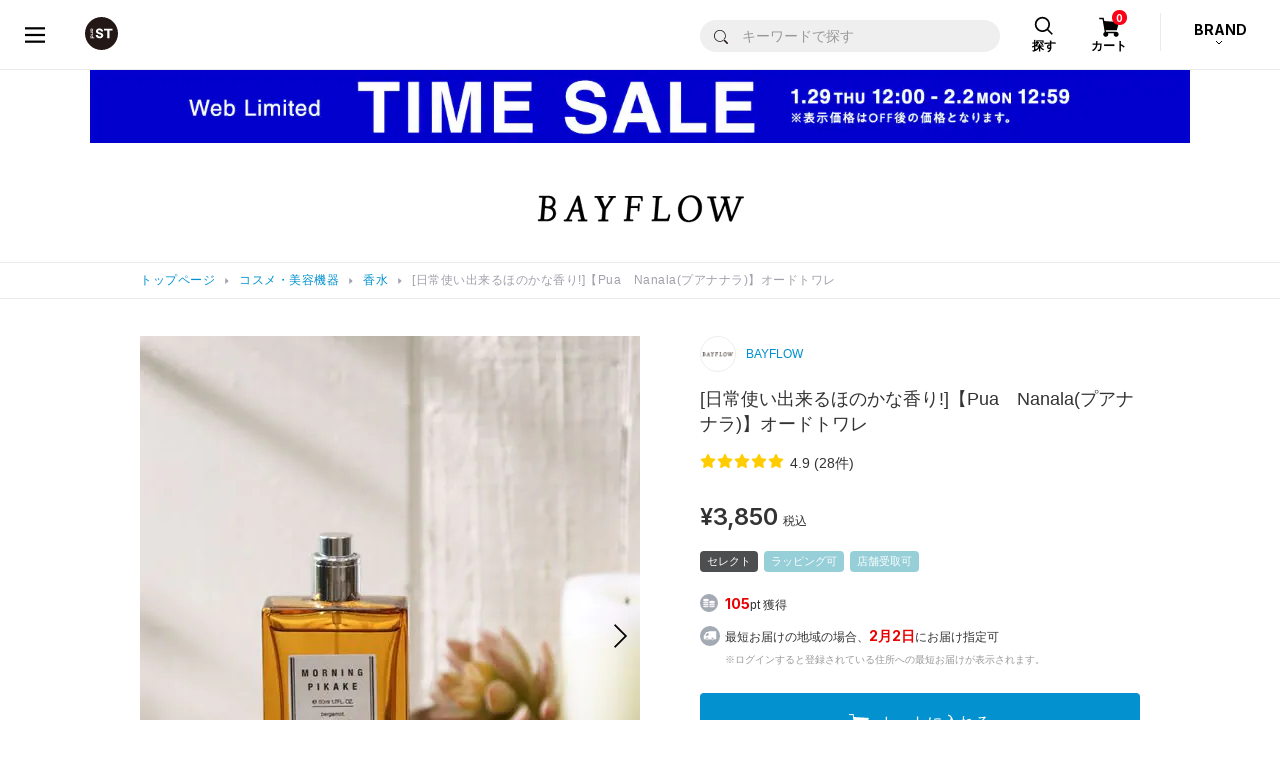

--- FILE ---
content_type: text/html;charset=UTF-8
request_url: https://www.dot-st.com/bayflow/disp/item/274517/?COLOR_CD=01
body_size: 37698
content:

<!DOCTYPE html>
<html lang="ja">
<head prefix="og: http://ogp.me/ns# article: http://ogp.me/ns/article#">
<meta charset="UTF-8">
<meta name="viewport" content="width=device-width, initial-scale=1">
<meta http-equiv="X-UA-Compatible" content="ie=edge">
<meta name="format-detection" content="telephone=no,address=no,email=no,date=no">

<title>[日常使い出来るほのかな香り!]【Pua　Nanala(プアナナラ)】オードトワレ | [公式]ベイフロー（BAYFLOW）通販</title>

<meta name="_csrf" content="60c41bc2-d5d1-412d-8b64-c9ed9c1df381"/>
<meta name="_csrf_header" content="X-XSRF-TOKEN"/>

<meta name="keywords" content=",74517,プアナナラオードトワレ">
<meta name="Description" content="ーーー Pua　Nanala(プアナナラ)のオードトワレ。 自然体の美しさ、気取らない、ありのままの自分の姿を香りで表現。 オードトワレの持続時間は3～4時間ほどで、ほのかに香るため、日常使いにぴったりです。 ーーー 01/ナチュラルで落ち着くホワイトフローラルの香り 02/遊び心溢れる魅惑的でエフォートレスな女性らしさを感じられる香り。 03/嗜好性の高いフルーティフローラルにウッディさを加えた、ナチュラルでお洒落な香り 04/落ち着きのあるラベンダーと甘くパウダリーな柔らかさが特徴。時間の流れを忘れさせてくれるような深みのあるオリエンタルフローラルの香り 05/夏の朝の浜辺の空気感を表現した香り。涼しい風とやわらかく差し込む太陽の光を感じる、さわやかでぬくもりのある香り。 ">

<meta property="og:title" content="[日常使い出来るほのかな香り!]【Pua　Nanala(プアナナラ)】オードトワレ | [公式]ベイフロー（BAYFLOW）通販" />
<meta property="og:type" content="product" />
<meta property="og:description" content="ーーー Pua　Nanala(プアナナラ)のオードトワレ。 自然体の美しさ、気取らない、ありのままの自分の姿を香りで表現。 オードトワレの持続時間は3～4時間ほどで、ほのかに香るため、日常使いにぴったりです。 ーーー 01/ナチュラルで落ち着くホワイトフローラルの香り 02/遊び心溢れる魅惑的でエフォートレスな女性らしさを感じられる香り。 03/嗜好性の高いフルーティフローラルにウッディさを加えた、ナチュラルでお洒落な香り 04/落ち着きのあるラベンダーと甘くパウダリーな柔らかさが特徴。時間の流れを忘れさせてくれるような深みのあるオリエンタルフローラルの香り 05/夏の朝の浜辺の空気感を表現した香り。涼しい風とやわらかく差し込む太陽の光を感じる、さわやかでぬくもりのある香り。 " />
<meta property="og:url" content="https://www.dot-st.com/bayflow/disp/item/274517/" />
<meta property="og:image" content="https://pdimg.dot-st.com/images/bayflow/goods/itemImg27/274517/item_274517_main_05_1747017371.jpg" />
<meta property="og:site_name" content="BAYFLOW" />

	<link rel="mixi-check-alternate" media="mixi-device-mobile" type="text/html" href="https://www.dot-st.com/bayflow/disp/item/274517/" />
	<link rel="mixi-check-alternate" media="mmixi-device-smartphone" type="text/html" href="https://www.dot-st.com/bayflow/disp/item/274517/" />



<link rel="icon" href="/favicon.ico" sizes="32x32"><!--画像URL固定-->
<link rel="icon" href="/favicon.svg" type="image/svg+xml"><!--画像URL固定-->
<link rel="apple-touch-icon" href="/apple-touch-icon_andst.png"><!--画像URL固定-->

<script>
// akam-sw.js install script version 1.3.6
"serviceWorker"in navigator&&"find"in[]&&function(){var e=new Promise(function(e){"complete"===document.readyState||!1?e():(window.addEventListener("load",function(){e()}),setTimeout(function(){"complete"!==document.readyState&&e()},1e4))}),n=window.akamServiceWorkerInvoked,r="1.3.6";if(n)aka3pmLog("akam-setup already invoked");else{window.akamServiceWorkerInvoked=!0,window.aka3pmLog=function(){window.akamServiceWorkerDebug&&console.log.apply(console,arguments)};function o(e){(window.BOOMR_mq=window.BOOMR_mq||[]).push(["addVar",{"sm.sw.s":e,"sm.sw.v":r}])}var i="/akam-sw.js",a=new Map;navigator.serviceWorker.addEventListener("message",function(e){var n,r,o=e.data;if(o.isAka3pm)if(o.command){var i=(n=o.command,(r=a.get(n))&&r.length>0?r.shift():null);i&&i(e.data.response)}else if(o.commandToClient)switch(o.commandToClient){case"enableDebug":window.akamServiceWorkerDebug||(window.akamServiceWorkerDebug=!0,aka3pmLog("Setup script debug enabled via service worker message"),v());break;case"boomerangMQ":o.payload&&(window.BOOMR_mq=window.BOOMR_mq||[]).push(o.payload)}aka3pmLog("akam-sw message: "+JSON.stringify(e.data))});var t=function(e){return new Promise(function(n){var r,o;r=e.command,o=n,a.has(r)||a.set(r,[]),a.get(r).push(o),navigator.serviceWorker.controller&&(e.isAka3pm=!0,navigator.serviceWorker.controller.postMessage(e))})},c=function(e){return t({command:"navTiming",navTiming:e})},s=null,m={},d=function(){var e=i;return s&&(e+="?othersw="+encodeURIComponent(s)),function(e,n){return new Promise(function(r,i){aka3pmLog("Registering service worker with URL: "+e),navigator.serviceWorker.register(e,n).then(function(e){aka3pmLog("ServiceWorker registration successful with scope: ",e.scope),r(e),o(1)}).catch(function(e){aka3pmLog("ServiceWorker registration failed: ",e),o(0),i(e)})})}(e,m)},g=navigator.serviceWorker.__proto__.register;if(navigator.serviceWorker.__proto__.register=function(n,r){return n.includes(i)?g.call(this,n,r):(aka3pmLog("Overriding registration of service worker for: "+n),s=new URL(n,window.location.href),m=r,navigator.serviceWorker.controller?new Promise(function(n,r){var o=navigator.serviceWorker.controller.scriptURL;if(o.includes(i)){var a=encodeURIComponent(s);o.includes(a)?(aka3pmLog("Cancelling registration as we already integrate other SW: "+s),navigator.serviceWorker.getRegistration().then(function(e){n(e)})):e.then(function(){aka3pmLog("Unregistering existing 3pm service worker"),navigator.serviceWorker.getRegistration().then(function(e){e.unregister().then(function(){return d()}).then(function(e){n(e)}).catch(function(e){r(e)})})})}else aka3pmLog("Cancelling registration as we already have akam-sw.js installed"),navigator.serviceWorker.getRegistration().then(function(e){n(e)})}):g.call(this,n,r))},navigator.serviceWorker.controller){var u=navigator.serviceWorker.controller.scriptURL;u.includes("/akam-sw.js")||u.includes("/akam-sw-preprod.js")||u.includes("/threepm-sw.js")||(aka3pmLog("Detected existing service worker. Removing and re-adding inside akam-sw.js"),s=new URL(u,window.location.href),e.then(function(){navigator.serviceWorker.getRegistration().then(function(e){m={scope:e.scope},e.unregister(),d()})}))}else e.then(function(){window.akamServiceWorkerPreprod&&(i="/akam-sw-preprod.js"),d()});if(window.performance){var w=window.performance.timing,l=w.responseEnd-w.responseStart;c(l)}e.then(function(){t({command:"pageLoad"})});var k=!1;function v(){window.akamServiceWorkerDebug&&!k&&(k=!0,aka3pmLog("Initializing debug functions at window scope"),window.aka3pmInjectSwPolicy=function(e){return t({command:"updatePolicy",policy:e})},window.aka3pmDisableInjectedPolicy=function(){return t({command:"disableInjectedPolicy"})},window.aka3pmDeleteInjectedPolicy=function(){return t({command:"deleteInjectedPolicy"})},window.aka3pmGetStateAsync=function(){return t({command:"getState"})},window.aka3pmDumpState=function(){aka3pmGetStateAsync().then(function(e){aka3pmLog(JSON.stringify(e,null,"\t"))})},window.aka3pmInjectTiming=function(e){return c(e)},window.aka3pmUpdatePolicyFromNetwork=function(){return t({command:"pullPolicyFromNetwork"})})}v()}}();</script>
<script type="application/ld+json">
  {
    "@context": "https://schema.org",
    "@type": "WebSite",
    "name": "アンドエスティ",
    "alternateName": ["and ST", "andST", "andst"],
    "url": "https://www.dot-st.com/"
  }
</script>

<!-- necessary JS -->
<script type="text/javascript" src="https://static.dot-st.com/static/mallDefault/common/js/lib/lm20260130055037/jquery.min.js"></script>
<script type="text/javascript" src="https://static.dot-st.com/static/mallDefault/common/js/lm20260130055037/head_common.js" ></script>
<script type="text/javascript" src="https://static.dot-st.com/static/mallDefault/common/js/lm20260130055037/common.js" ></script>

<!-- //necessary JS -->

<!-- Javascripts -->
<script>
/*<![CDATA[*/
var global = {
	"itemDetailDataPhoto" : null
	,"itemDetailDataMain" : null
	,"itemDetailDataSub" : null
	,"gaUrl" : null
	,"itemType" : null
	,"itemAttr" : null
	,"categoryDispNo" : null
	,"scrSaleDispNo" : null
	,"scrSaleGroupNo" : null
	,"scrSaleNo" : null
	,"shopInfo" : null
	,"scrDispNo" : null
	,"staticBase" : null
	,"itemCd" : null
	,"isMember" : null
	,"zipAddr1" : null
	,"zipAddr2" : null
	,"iconNoScrSale" : null
	,"iconNoAnatai" : null
	,"iconNoScrPointUp" : null
	,"ordCfmId" : null
	,"favCfmId" : null
	,"stylingNo" : null
	,"sss43member" : null
	,"shopDir" : null
	,"imgDomain" : null
	,"conpCdTa" : null
	,"quickPickColorYnMap" : null
	,"colorSmallGoodsMap" : null
	,"quickPickButtonDispYn" : null
	,"quickPickDetailInfoYn" : '0'
	,"anataiJsFileName" : null
}

!function(){

	
	global.gaUrl = "\/bayflow\/disp\/item\/274517\/?COLOR_CD=01";
	global.imgDomain = "https:\/\/pdimg.dot-st.com";

	global.shopInfo = {"shopNo":"0000100021","shopNm":"BAYFLOW","shopUrl":"https:\/\/www.dot-st.com\/bayflow\/","uiResourcesUrl":"","shopContentsUrl":"","shopDir":"bayflow","shopLogoImg":"https:\/\/www.dot-st.com\/bayflow\/images\/template\/shop\/logo_bayflow.png","shopLogoImg2":"","shopEml":"bayflow@dot-st.com","title":"[\u516C\u5F0F]\u30D9\u30A4\u30D5\u30ED\u30FC\uFF08BAYFLOW\uFF09\u901A\u8CA9","description":"BAYFLOW(\u30D9\u30A4\u30D5\u30ED\u30FC)\u306E\u76F4\u55B6\u901A\u8CA9\u30B5\u30A4\u30C8\u3002\r\n\u6BCE\u65E5\u66F4\u65B0\u306E\u30B9\u30BF\u30A4\u30EA\u30F3\u30B0\u3084\u5546\u54C1\u30EC\u30D3\u30E5\u30FC\u3092\u53C2\u8003\u306B\u304A\u8CB7\u3044\u7269\u266A\r\n\u8FD4\u54C1OK\uFF08\u30BB\u30FC\u30EB\u54C1\u4EE5\u5916\uFF09\u3067\u5B89\u5FC3\uFF01\u304A\u8FD1\u304F\u306E\u5E97\u8217\u306E\u5728\u5EAB\u691C\u7D22\u3082\u3067\u304D\u307E\u3059\u3002","keywords":"\u30D9\u30A4\u30D5\u30ED\u30FC,BAYFLOW,\u901A\u8CA9,\u30CA\u30C1\u30E5\u30E9\u30EB,\u30D5\u30A1\u30C3\u30B7\u30E7\u30F3,\u30D6\u30E9\u30F3\u30C9,bijorie,\u30D3\u30B8\u30E5\u30EA\u30A3,HEREIAM,\u30D8\u30EC\u30A4\u30A2\u30E0","h1":"","lang":"ja","langs":["ja"],"prirDispNo":"001100","logoImg":"logo_bayflow.png","companyCd":"02","topTemplateNo":"12","shopImgPath":"\/images\/bayflow\/","brandNmShort":"BF","ecYn":"1","subBrandHideFlag":null};
	global.scrDispNo = null;
	global.itemCd = "274517";
	let staticBase = "\/static\/mallDefault\/common\/images\/parts\/wash\/lm20260130055037\/wash_130.png";
	staticBase = staticBase.split('parts')[0];
	global.staticBase = staticBase;

	global.isMember = false;
	global.zipAddr1 = null;
	global.zipAddr2 = null;
	global.iconNoScrSale = "16";
	global.iconNoScrPointUp = "18";
	global.iconNoAnatai = "22";

	global.ordCfmId = "3a13aea2-5859-4768-9534-3dd3c8c08eff";
	global.favCfmId = "d1ea90cf-ecd7-4d7c-a7af-01fd0b1699dd";
	global.stylingNo = null;
	global.sss43member = "https:\/\/www.dot-st.com";
	global.shopDir = "bayflow";

	global.conpCdTa = "02";

	global.anataiJsFileName = "\/static\/mallDefault\/common\/js\/lm20260130055037\/anatai-timer.js";

	
	let token = $("meta[name='_csrf']").attr("content");
	let header = $("meta[name='_csrf_header']").attr("content");
	$(document).ajaxSend(function(e, xhr, options) {
		if(options.addCsrf === false){
			return;
		}
		xhr.setRequestHeader(header, token);
	});


	
	getItemDetailData("photo");
	
	getItemDetailData("main");
	
	getItemDetailData("sub");

}()

function getItemDetailData(timing){
	
	let eafgrnl = "";
	if(timing == "photo" || timing == "main"){
		
		eafgrnl = null;
	}

	let rootPath =  '/async/cb/item/';
	let url = rootPath + timing + "/";
	let headers = getHeaders();
	let sendData = {
		"itemCd" : "274517"
		,"shopDir" : "bayflow"
		,"shopNo" : "0000100021"
		,"dispNo" : null
		,"colorCd" : "01"
		,"ga_url" : "\/bayflow\/disp\/item\/274517\/?COLOR_CD=01"
		
		,"enmlcd" : null
		,"enemtp" : null
		,"eafgrnl" : eafgrnl
		,"lm" : "20260130055037"
		
	};

	let callback = function(data){
		if(data.result != "true"){
			location.href = '?redirect';
			return;
		}
		
		if(timing == "photo"){
			global.itemDetailDataPhoto = data;
		}
		else if(timing == "main"){
			global.itemDetailDataMain = data;
		}
		else if(timing == "sub"){
			global.itemDetailDataSub = data;
		}
	}

	let failCallback = function(){
		$('#itemdetailerror').submit();
	}

	sendAjaxGet(url, headers, sendData, callback, failCallback);
}


/*]]>*/
</script>

<link rel="stylesheet" href="https://static.dot-st.com/static/mallDefault/common/css/lm20260130055037/style.css" media="all">

<!--ZETA Voice CSS -->
<link rel="stylesheet" href="https://cdn.voice.zetacx.net/static/zv/zv.summary.css">
<link rel="stylesheet" href="https://cdn.voice.zetacx.net/static/zv/zv.summary_list.css">
<link rel="stylesheet" href="https://static.dot-st.com/static/mallDefault/common/css/lm20260130055037/zeta-voice-customize.css" media="all">
<!--//ZETA Voice CSS -->

<!-- page ONLY CSS -->
<link rel="stylesheet" href="https://static.dot-st.com/static/mallDefault/common/css/lib/lm20260130055037/slick.css" media="all">
<link rel="stylesheet" href="https://static.dot-st.com/static/mallDefault/common/css/lib/lm20260130055037/swiper-bundle.css" media="all">
<link rel="stylesheet" href="https://static.dot-st.com/static/mallDefault/common/css/lm20260130055037/item-detail.css" media="all">
<!-- //page ONLY CSS -->

<!-- Javascripts -->
<script type="text/javascript" src="https://static.dot-st.com/static/mallDefault/common/js/lib/lm20260130055037/vue.min.js"></script>
<!-- //Javascripts -->


	<style media="all">
#header__logo a, #header__logo strong {
  background: url(/static/mallDefault/common/images/parts/common/lm20260130055037/header_logo_andst.svg)  50% 50% no-repeat;
  background-size: 33px 33px
}
.footer-nav1__1 a span {
	background: url(/static/mallDefault/common/images/parts/common/lm20260130055037/footer_icon_logo_andst.svg) 50% 0 no-repeat;
}

.footer-nav1__2 a span {
	background: url(/static/mallDefault/common/images/parts/common/lm20260130055037/footer_icon_list_w.svg) 50% 0 no-repeat;
}

.footer-nav1__3 a span {
	background: url(/static/mallDefault/common/images/parts/common/lm20260130055037/footer_icon_help_w.svg) 50% 0 no-repeat;
}
.modal-header .modal-header__close a {
  background: url(/static/mallDefault/common/images/parts/common/lm20260130055037/icon_close_gray.svg)  50% 50% no-repeat;
  background-size: 17px 17px
}
.pager-btn.pager-btn-prev a {
  background: url(/static/mallDefault/common/images/parts/common/lm20260130055037/icon_arrow_l.svg)  50% 50% no-repeat;
  background-size: 7.5px 12.8px
}
.pager-btn.pager-btn-next a {
  background: url(/static/mallDefault/common/images/parts/common/lm20260130055037/icon_arrow_r.svg)  50% 50% no-repeat;
  background-size: 7.5px 12.8px
}
.select-type01 {
  background: #fff url(/static/mallDefault/common/images/parts/common/lm20260130055037/icon_select_arrow.svg)  calc(100% - 10px) 50% no-repeat;
  background-size: 8px 4px;
}
.custom-checkbox .custom-control-indicator {
  background: url(/static/mallDefault/common/images/parts/common/lm20260130055037/icon_check.svg)  0px 50% no-repeat;
  background-size: 18px 18px;
}
.custom-checkbox .custom-control-input:checked~.custom-control-indicator {
  background: url(/static/mallDefault/common/images/parts/common/lm20260130055037/icon_check_selected.svg)  0px 50% no-repeat;
  background-size: 18px 18px
}
.custom-checkbox .custom-control-input:disabled~.custom-control-indicator {
	background: url(/static/mallDefault/common/images/parts/common/lm20260130055037/icon_check_disabled.svg) 0px 50% no-repeat;
}

.custom-control.custom-radio .custom-control-indicator {
  background: url(/static/mallDefault/common/images/parts/common/lm20260130055037/icon_radio.svg)  50% 50% no-repeat;
  background-size: 18px 18px;
}
.custom-control.custom-radio .custom-control-input:checked~.custom-control-indicator {
  background: url(/static/mallDefault/common/images/parts/common/lm20260130055037/icon_radio_selected.svg)  50% 50% no-repeat;
  background-size: 18px 18px
}
.custom-control.custom-radio .custom-control-input:disabled~.custom-control-indicator {
  background: url(/static/mallDefault/common/images/parts/common/lm20260130055037/icon_radio_disabled.svg)  50% 50% no-repeat;
  background-size: 18px 18px
}
#header__cart-btn a {
  background: url(/static/mallDefault/common/images/parts/common/lm20260130055037/head_icon_cart.svg)  50% 9px no-repeat;
  background-size: 21px 20px;
}
#header__search-btn a {
  background: url(/static/mallDefault/common/images/parts/common/lm20260130055037/head_icon_search.svg)  50% 8px no-repeat;
  background-size: 20px 20px;
}
#header_category_inner .head_search_form input[type="submit"] {
	background: url(/static/mallDefault/common/images/parts/common/lm20260130055037/icon_search_b.svg) 50% 50% no-repeat;
	background-size: 14px auto;
}
#header__brand-btn::after {
  background: url(/static/mallDefault/common/images/parts/common/lm20260130055037/head_brand_arrow_btm.svg)  0 0 no-repeat;
  background-size: 8px 5px;
}
.header-drawer__navi__list li.header-drawer__navi__icon-user a {
  background: url(/static/mallDefault/common/images/parts/common/lm20260130055037/icon_user_b.svg)  14px 50% no-repeat;
  background-size: 14px 17px
}
.header-drawer__navi__list li.header-drawer__navi__icon-heart a {
  background: url(/static/mallDefault/common/images/parts/common/lm20260130055037/head_icon_heart.svg)  13px 50% no-repeat;
  background-size: 16px 14px
}
#header__drawer-menu a {
  background: url(/static/mallDefault/common/images/parts/common/lm20260130055037/head_menu_btn.svg)  50% 50% no-repeat;
  background-size: 20px 16px !important
}
#header_category_box_main__brand-sub-back-btn {
    background: #efefef url(/static/mallDefault/common/images/parts/common/lm20260130055037/head_navi_arrow_l_blue.png) 14px 50% no-repeat;
    background-size: 6px 10px;
}
.header-category-list li.back-btn span {
    background: #efefef url(/static/mallDefault/common/images/parts/common/lm20260130055037/head_navi_arrow_l_blue.png) 14px 50% no-repeat;
	background-size: 6px 10px;
}
.mypage-head__d-point__box::after {
	background: url(/static/mallDefault/common/images/parts/common/lm20260130055037/d_point@2x.png) 0 0 no-repeat;
	background-size: 100% 100% !important;
}
.mypage-rank__icon-info {
	background: url(/static/mallDefault/common/images/parts/common/lm20260130055037/icon_info.svg) 50% 50% no-repeat;
    background-size: 23px 23px;
}
.mypage-rank.rank-diamond dl {
	background-image: url(/static/mallDefault/common/images/parts/rank/lm20260130055037/bg_diamond.png);
}
.mypage-rank.rank-platinum dl {
	background-image: url(/static/mallDefault/common/images/parts/rank/lm20260130055037/bg_platinum.png);
}
.mypage-rank.rank-gold dl {
	background-image: url(/static/mallDefault/common/images/parts/rank/lm20260130055037/bg_gold.png);
}
.mypage-rank.rank-silver dl {
	background-image: url(/static/mallDefault/common/images/parts/rank/lm20260130055037/bg_silver.png);
}
.mypage-rank.rank-regular dl {
	background-image: url(/static/mallDefault/common/images/parts/rank/lm20260130055037/bg_regular.png);
}
.mypage-favorite-item__list>li .mypage-favorite-item__list__delete {
	background-color: transparent;
	background: url(/static/mallDefault/common/images/parts/common/lm20260130055037/icon_favorite_delete.svg) 0 0 no-repeat;
    background-size: 100% 100%
}
.mypage-favorite-shop__list>li .mypage-favorite-shop__list__delete {
	background-color: transparent;
	background: url(/static/mallDefault/common/images/parts/common/lm20260130055037/icon_favorite_delete_gray.svg) 50% 50% no-repeat;
	background-size: 17px 17px;
}
.mypage-recently-item__list.slick-slider .slick-prev {
	background: url(/static/mallDefault/common/images/parts/common/lm20260130055037/slider_arrow_l02.png) 0 0 no-repeat;
    background-size: 100% 100%;
}
.mypage-recently-item__list.slick-slider .slick-next {
	background: url(/static/mallDefault/common/images/parts/common/lm20260130055037/slider_arrow_r02.png) 0 0 no-repeat;
    background-size: 100% 100%;
}
.mypage-recommend-item__list.slick-slider .slick-prev {
	background: url(/static/mallDefault/common/images/parts/common/lm20260130055037/slider_arrow_l02.png) 0 0 no-repeat;
    background-size: 100% 100%;
}
.mypage-recommend-item__list.slick-slider .slick-next {
	background: url(/static/mallDefault/common/images/parts/common/lm20260130055037/slider_arrow_r02.png) 0 0 no-repeat;
	background-size: 100% 100%;
}
.page-flow li.current span {
	background: url(/static/mallDefault/common/images/parts/common/lm20260130055037/icon_pageflow_check.svg) 50% 50% no-repeat;
    background-color: #0191cf !important;
    background-size: 28px 28px;
}
#modal-avatar-content__header-close {
	background: url(/static/mallDefault/common/images/parts/common/lm20260130055037/icon_close_gray.svg) 50% 50% no-repeat;
    background-size: 17px 17px;
}
.breadcrumbs__inner ul li::before {
  background: url(/static/mallDefault/common/images/parts/common/lm20260130055037/icon_breadcrumbs_arrow.svg)  0 0 no-repeat;
  background-size: 100% 100%;
}
#header_category_box_main__category__brand-link {
  background: url(/static/mallDefault/common/images/parts/common/lm20260130055037/head_navi_arrow_r.svg)  calc(100% - 16px) 50% no-repeat;
  background-size: 8px 14px;
}
.header-category-list li a, .header-category-list li .next-btn {
	background: url(/static/mallDefault/common/images/parts/common/lm20260130055037/head_navi_arrow_r.svg) calc(100% - 16px) 50% no-repeat;
    background-size: 8px 14px;
}
#header_category_box_main__brand-back-btn {
	background: #efefef url(/static/mallDefault/common/images/parts/common/lm20260130055037/head_navi_arrow_l_blue.png) 14px 50% no-repeat;
	background-size: 6px 10px;
}
#header_category_box_main__category__body.loading:after {
	background: #fff url(/static/mallDefault/common/images/parts/common/lm20260130055037/icon_loader.gif) 50% 47% no-repeat;
	background-size: 30px 30px;
}
#header_category_box_main__brand-sub__body.loading:after {
	background: #fff url(/static/mallDefault/common/images/parts/common/lm20260130055037/icon_loader.gif) 50% 47% no-repeat;
	background-size: 30px 30px;
}

#header__brand-btn.open::after {
  background: url(/static/mallDefault/common/images/parts/common/lm20260130055037/head_brand_arrow_top.svg)  0 0 no-repeat;
  background-size: 8px 5px
}

<!-- /* CSSベース追加分 */ -->
.cart-total .cart-tota__delivery dt {
  background: url(/static/mallDefault/common/images/parts/common/lm20260130055037/icon_arrow_btm01.svg) calc(100% - 5px) 50% no-repeat;
  background-size: 8px 4px;
}
.cart-total .cart-tota__delivery dt.open {
  background: url(/static/mallDefault/common/images/parts/common/lm20260130055037/icon_arrow_top01.svg) calc(100% - 5px) 50% no-repeat;
  background-size: 8px 4px
}
#header_drawer-menu {
  background: url(/static/mallDefault/common/images/c/common_new/lm20260130055037/header_menu_b.svg) 50% 50% no-repeat;
  background-size: 16px 14px !important;
}
#header_drawer-menu:hover {
  background: url(/static/mallDefault/common/images/c/common_new/lm20260130055037/header_menu_blue.svg) 50% 50% no-repeat;
}
#header_logo a {
  background: url(/static/mallDefault/common/images/c/common_new/lm20260130055037/header_logo_andst.svg) 50% 50% no-repeat;
  background-size: 33px 33px;
}
#header_favoriteBtn a {
  background: url(/static/mallDefault/common/images/c/common_new/lm20260130055037/icon_heart_b.svg) 50% 50% no-repeat;
  background-size: 24px 24px;
}
#header_favoriteBtn a:hover {
  background: url(/static/mallDefault/common/images/c/common_new/lm20260130055037/icon_heart_blue.svg) 50% 50% no-repeat;
  background-size: 24px 24px;
}
#header_cartBtn a {
  background: url(/static/mallDefault/common/images/c/common_new/lm20260130055037/icon_cart_b.svg) 47% 50% no-repeat;
  background-size: 25px 21px;
}
#header_cartBtn a:hover {
  background: url(/static/mallDefault/common/images/c/common_new/lm20260130055037/icon_cart_blue.svg) 47% 50% no-repeat;
  background-size: 25px 21px;
}
#header_category_btn-category>a {
  background: url(/static/mallDefault/common/images/c/common_new/lm20260130055037/icon_header_category.svg) 10px 50% no-repeat;
  background-size: 21px 21px;
}
#header_category_btn-category>a:hover {
  background: url(/static/mallDefault/common/images/c/common_new/lm20260130055037/icon_header_category_o.svg) 10px 50% no-repeat;
  background-size: 21px 21px;
}
#header_category_btn-category.open>a {
  background: url(/static/mallDefault/common/images/c/common_new/lm20260130055037/icon_header_category_o.svg) 10px 50% no-repeat;
  background-size: 21px 21px;
}
#head_navi_close {
  background: url(/static/mallDefault/common/images/c/common_new/lm20260130055037/icon_close_b.svg) 50% 50% no-repeat;
  background-size: 18px 17px;
}
#head_navi_close:hover {
  background: url(/static/mallDefault/common/images/c/common_new/lm20260130055037/icon_close_blue.svg) 50% 50% no-repeat;
  background-size: 18px 17px;
}
.barcode-area__box01__icon-info {
  background: url(/static/mallDefault/common/images/parts/common/lm20260130055037/icon_info.svg) 50% 50% no-repeat;
  background-size: 23px 23px;
}
.mypage-head__assessment__checking span {
  background: url(/static/mallDefault/common/images/parts/common/lm20260130055037/icon_hourglass_gray.svg) 0 50% no-repeat;
  background-size: 15px 20px;
}
.return-photo-upload__item {
  background: #fff url(/static/mallDefault/common/images/parts/common/lm20260130055037/icon_clip_gray.svg) 12px 50% no-repeat;
  background-size: 17px 15px;
}
.return-photo-upload__item__delete-btn {
  background: url(/static/mallDefault/common/images/parts/common/lm20260130055037/icon_close_gray.svg) 50% 50% no-repeat;
  background-size: 10px 10px;
}
#header-attention__inner h2 {
  background: url(/static/mallDefault/common/static/defaultShop/images/parts/lm20260130055037/icon_lightbulb.svg) 0 50% no-repeat;
  background-size: 9px 13px;
}
#header__inner-sp__menu>a {
  background: url(/static/mallDefault/common/static/defaultShop/images/parts/lm20260130055037/icon_menu.svg) 50% 15px no-repeat;
  background-size: 22px 18px;
}
#header__inner-sp__menu-search>a {
  background: url(/static/mallDefault/common/static/defaultShop/images/parts/lm20260130055037/icon_search.svg) 50% 15px no-repeat;
  background-size: 17px 18px;
}
#header__inner-sp__menu-search.show>a {
  background: #fff url(/static/mallDefault/common/static/defaultShop/images/parts/lm20260130055037/icon_search.svg) 50% 15px no-repeat;
  background-size: 17px 18px;
}
#header__inner-sp__menu-search #header__inner-sp__search #header__inner-sp__search-btn {
  background: #0074b8 url(/static/mallDefault/common/static/defaultShop/images/parts/lm20260130055037/icon_search_w.svg) 50% 50% no-repeat;
  background-size: 20px 20px;
}
#header__inner-sp__entry>a {
  background: url(/static/mallDefault/common/static/defaultShop/images/parts/lm20260130055037/icon_user.svg) 50% 15px no-repeat;
  background-size: 18px 18px;
}
#header__inner-sp__cart>a {
  background: url(/static/mallDefault/common/static/defaultShop/images/parts/lm20260130055037/icon_cart.svg) 50% 15px no-repeat;
  background-size: 23px 19px;
}
#gnav-sp #gnav-sp-header #gnav-sp-header__btn {
  background: url(/static/mallDefault/common/static/defaultShop/images/parts/lm20260130055037/icon_close.svg) 50% 50% no-repeat;
  background-size: 33px 30px;
}
#gnav-sp ol li.gnav-sp__entry-link1 span {
  background: url(/static/mallDefault/common/static/defaultShop/images/parts/lm20260130055037/icon_lock.svg) 0 50% no-repeat;
  background-size: 10px 14px;
}
#gnav-sp ol li.gnav-sp__entry-link2 span {
  background: url(/static/mallDefault/common/static/defaultShop/images/parts/lm20260130055037/icon_document-edit.svg) 0 50% no-repeat;
  background-size: 12px 13px;
}
#gnav-sp ol li.gnav-sp__entry-link3 span {
  background: url(/static/mallDefault/common/static/defaultShop/images/parts/lm20260130055037/icon_user.svg) 0 50% no-repeat;
  background-size: 14px 13px;
}
#gnav-sp .gnav-sp__language .language-btn::before {
  background: url(/static/mallDefault/common/static/defaultShop/images/parts/lm20260130055037/icon_mediaplay.svg) 100% 53% no-repeat;
  background-size: 8px 6px;
}
.language-btn::before {
  background: url(/static/mallDefault/common/static/defaultShop/images/parts/lm20260130055037/icon_mediaplay_w.svg) 100% 53% no-repeat;
  background-size: 8px 6px;
}
#footer-sns-fb-sp {
  background: url(/static/mallDefault/common/static/defaultShop/images/parts/lm20260130055037/icon_facebook.svg) 0 0 no-repeat;
  background-size: 40px 40px;
}
#footer-sns-tw-sp {
  background: url(/static/mallDefault/common/static/defaultShop/images/parts/lm20260130055037/icon_twitter.svg) 0 0 no-repeat;
  background-size: 40px 40px;
}
.category-choice-dropdown #category-choice-dropdown {
  background: url(/static/mallDefault/common/static/defaultShop/images/parts/lm20260130055037/icon_plus_b.svg) calc(100% - 15px) 50% no-repeat;
  background-size: 12px 12px;
}
.category-choice-dropdown.show #category-choice-dropdown {
  background: url(/static/mallDefault/common/static/defaultShop/images/parts/lm20260130055037/icon_minus_b.svg) calc(100% - 15px) 50% no-repeat;
  background-size: 12px 2px;
}
.item-search-area .item-search-area__inner-sp1 .item-search-area__inner-sp1-l>a {
  background: #f1f1f1 url(/static/mallDefault/common/static/defaultShop/images/parts/lm20260130055037/icon_plus_b.svg) calc(100% - 15px) 50% no-repeat;
  background-size: 12px 12px;
}
.cart-item .cart-item__delete a {
  background: url(/static/mallDefault/common/static/defaultShop/images/parts/lm20260130055037/icon_trash.svg) 0 50% no-repeat;
  background-size: 15px 16px;
}
.cart-item__count table .cart-item__count-minus {
  background: #f6f6f6 url(/static/mallDefault/common/static/defaultShop/images/parts/lm20260130055037/icon_minus_blue.svg) 50% 50% no-repeat;
  background-size: 13px 3px;
}
.cart-item__count table .cart-item__count-plus {
  background: #f6f6f6 url(/static/mallDefault/common/static/defaultShop/images/parts/lm20260130055037/icon_plus_blue.svg) 50% 50% no-repeat;
  background-size: 13px 13px;
}
.address-list .address-item dl dd .address-item-delete a {
  background: url(/static/mallDefault/common/static/defaultShop/images/parts/lm20260130055037/icon_trash.svg) 0 50% no-repeat;
  background-size: 16px 18px;
}
#item-detail-color .item-detail-btnlist .btn.btn-cart-in {
  background-image: url(/static/mallDefault/common/images/parts/lm20260130055037/icon_cart_w.svg) ;
  background-position: calc(50% - 48px) 50%;
  background-repeat: no-repeat;
  background-size: 15px 12px;
}
.item-detail-accordion-btn::after {
  background-color: #f1f1f1;
  background-image: url(/static/mallDefault/common/images/parts/lm20260130055037/icon_plus.svg) ;
  background-size: 10px 10px;
  background-repeat: no-repeat;
  background-position: 50% 50%;
}
.item-detail-accordion-btn.open::after {
  background-image: url(/static/mallDefault/common/images/parts/lm20260130055037/icon_minus.svg) ;
  background-size: 10px 10px;
  background-repeat: no-repeat;
  background-position: 50% 50%;
}
.item-detail-review__header .item-detail-review__header__btn button.btn.btn-member-order-review {
  background-image: url(/static/mallDefault/common/images/parts/lm20260130055037/icon_pencil.svg) ;
  background-position: 8px 50%;
  background-repeat: no-repeat;
  background-size: 12px 12px;
}
.modal button.close span {
  background: url(/static/mallDefault/common/images/parts/lm20260130055037/icon_cross.svg)  50% 50% no-repeat;
  background-size: 14px 14px;
}
#gnav-sp ol li a.gnav-sp__entry-link1 span {
  background: url(/static/mallDefault/common/images/parts/lm20260130055037/icon_lock.svg)  0 46% no-repeat;
}
.rf-modal-header-ttl .close span {
  background: url(/static/mallDefault/common/images/parts/lm20260130055037/icon_close_w.svg)  0 50% no-repeat;
  background-size: 14px 14px;
}
.rf-brand-sp.show+.rf-brand-more-sp a::before {
  content: url(/static/mallDefault/common/images/search/lm20260130055037/icon_minus.svg);
}
.rf-brand-more-sp a::before {
  content: url(/static/mallDefault/common/images/search/lm20260130055037/icon_add.svg);
}
#modal-similar-loading span {
  background: url(/static/mallDefault/common/images/parts/common/lm20260130055037/loading.svg)  50% 50% no-repeat;
  background-size: 100% 100%;
}
.modal-similar-loading__inner a.modal-similar-loading__more-btn {
  background: #0191cf url(/static/mallDefault/common/images/parts/common/lm20260130055037/icon_image-search_camera_w.svg)  calc(50% - 77px) 50% no-repeat;
  background-size: 26.8px 20px;
}
a.modal-similar-loading__close {
  background: url(/static/mallDefault/common/images/parts/common/lm20260130055037/icon_close_black.svg)  50% 50% no-repeat;
  background-size: 15px auto
}
#modal-similar__header__close a {
  background: url(/static/mallDefault/common/images/parts/common/lm20260130055037/icon_close_black.svg)  50% 50% no-repeat;
  background-size: 15px auto
}
.header-drawer__navi__list li>a dl dt {
  background: url(/static/mallDefault/common/images/parts/common/lm20260130055037/icon_user_b.svg)  5px 50% no-repeat;
  background-size: 14px 17px;
}
.header-drawer__close-pc {
  background: url(/static/mallDefault/common/images/parts/common/lm20260130055037/head_menu_close_btn_pc.svg)  50% 50% no-repeat;
  background-size: 18px 17px;
}
@media screen and (max-width: 767px) {
  #header-drawer.open .header-drawer__close-sp {
    background: url(/static/mallDefault/common/images/parts/common/lm20260130055037/head_menu_close_btn_sp.svg)  0 0 no-repeat;
    background-size: 32px auto
  }
}
.head_search_form__back {
  background: url(/static/mallDefault/common/images/parts/common/lm20260130055037/icon_close_b.svg.svg)  50% 50% no-repeat;
  background-size: 28px auto;
}
#header_category_inner__inbox-popup__main .keywords-popular li a {
  background: #fff url(/static/mallDefault/common/images/parts/common/lm20260130055037/head_navi_arrow_r.svg)  calc(100% - 16px) 50% no-repeat;
  background-size: 8px 14px;
}
#header_category_close a {
  background: url(/static/mallDefault/common/images/parts/common/lm20260130055037/icon_close_b.svg.svg)  50% 50% no-repeat;
  background-size: 28px auto
}
#header_category_box_main__category-form input[type="submit"] {
  background: url(/static/mallDefault/common/images/parts/common/lm20260130055037/icon_search_b.svg)  50% 50% no-repeat;
  background-size: 14px auto
}
#header_category_box_main__category__similar-link {
  background: url(/static/mallDefault/common/images/parts/common/lm20260130055037/head_navi_arrow_r.svg)  calc(100% - 16px) 50% no-repeat;
  background-size: 8px 14px
}
@media screen and (max-width: 767px) {
    #header__logo a, #header__logo strong {
        background-size: 100% 100% !important
    }
}

select.portal-top-ranking__select {
	background : #EFEFEF url(/static/mallDefault/common/images/parts/common/lm20260130055037/icon_select_arrow02.svg) calc(100% - 15px) 50% no-repeat
}

.item-list-content__color-all dd a{
	background:url(/static/mallDefault/common/images/parts/common/lm20260130055037/icon_custom_radio_off.svg) 0 0 no-repeat;
}
.item-list-content__color-all dd a.on{
	background:url(/static/mallDefault/common/images/parts/common/lm20260130055037/icon_custom_radio_on.svg) 0 0 no-repeat;
}

#search-refine-btn span{
	background:url(/static/mallDefault/common/images/parts/common/lm20260130055037/icon_search_refine_w.svg) 0 50% no-repeat;
}
#search-refine-btn-fixed{
	background:url(/static/mallDefault/common/images/parts/common/lm20260130055037/icon_search_refine_fixed.svg) 0 0 no-repeat;
}
#fixSearchRefineModal__colse{
    background: url(/static/mallDefault/common/images/parts/common/lm20260130055037/icon_search_refine_close.svg) 50% 17px no-repeat;
}
/** ポータルトップ */
.user-checkitem .swiper-button-next {
	background: url(/static/mallDefault/common/images/parts/common/lm20260130055037/slider_arrow_r02.png) 0 0 no-repeat;
	background-size: 100% 100%;
}
.user-checkitem .swiper-button-prev {
	background: url(/static/mallDefault/common/images/parts/common/lm20260130055037/slider_arrow_l02.png) 0 0 no-repeat;
	background-size: 100% 100%;
}
#recommend-item .swiper-button-next, #recommend-item-brand .swiper-button-next {
    background: url(/static/mallDefault/common/images/parts/common/lm20260130055037/slider_arrow_r02.png) 0 0 no-repeat;
    background-size: 100% 100%;
}
#recommend-item .swiper-button-prev, #recommend-item-brand .swiper-button-prev {
    background: url(/static/mallDefault/common/images/parts/common/lm20260130055037/slider_arrow_l02.png) 0 0 no-repeat;
    background-size: 100% 100%;
}
@media screen and (min-width: 768px) {
    .anatai-sale-area-wrap {
        background: url(/static/mallDefault/common/images/parts/common/lm20260130055037/anatai_bg_pc.png) 0 0 repeat-x;
        background-size: auto 100%;
    }
}
@media screen and (max-width: 767px) {
    .anatai-sale-area-wrap {
        background: url(/static/mallDefault/common/images/parts/common/lm20260130055037/anatai_bg_sp.png) 0 0 repeat-x;
        background-size: cover;
    }
}
.anatai-sale-item-list-wrap .swiper-button-prev {
    background: url(/static/mallDefault/common/images/parts/common/lm20260130055037/slider_arrow_l02.png) 0 0 no-repeat;
    background-size: 100% 100%;
}
.anatai-sale-item-list-wrap .swiper-button-next {
    background: url(/static/mallDefault/common/images/parts/common/lm20260130055037/slider_arrow_r02.png) 0 0 no-repeat;
    background-size: 100% 100%;
}

/** ランキング（アイテム/ブランド） */
select.ranking-content__select {
	background : #EFEFEF url(/static/mallDefault/common/images/parts/common/lm20260130055037/icon_select_arrow02.svg) calc(100% - 15px) 50% no-repeat
}

/** 商品一覧 */
#fixSearchRefineModal__body .custom-checkbox .custom-control-input:checked ~ .custom-control-indicator {
    background: url(/static/mallDefault/common/images/parts/common/lm20260130055037/icon_refine_check_selected.png) 0px 50% no-repeat;
    background-size: 20px 20px;
}
#fixSearchRefineModal__body .custom-checkbox .custom-control-indicator {
    background: url(/static/mallDefault/common/images/parts/common/lm20260130055037/icon_refine_check.png) 0px 50% no-repeat;
    background-size: 20px 20px;
}
#fixSearchRefineModal__body .custom-control.custom-radio .custom-control-input:checked ~ .custom-control-indicator {
    background: url(/static/mallDefault/common/images/parts/common/lm20260130055037/icon_refine_radio_selected.png) 0px 50% no-repeat;
    background-size: 20px 20px;
}
#fixSearchRefineModal__body .custom-control.custom-radio .custom-control-indicator {
    background: url(/static/mallDefault/common/images/parts/common/lm20260130055037/icon_refine_radio.png) 0px 50% no-repeat;
    background-size: 20px 20px;
}
.modal-search__body .custom-control.custom-checkbox .custom-control-indicator {
    background: url(/static/mallDefault/common/images/parts/common/lm20260130055037/icon_refine_check.png) 0px 50% no-repeat;
    background-size: 20px 20px;
}
.modal-search__body .custom-control.custom-checkbox .custom-control-input:checked ~ .custom-control-indicator {
    background: url(/static/mallDefault/common/images/parts/common/lm20260130055037/icon_refine_check_selected.png) 0px 50% no-repeat;
    background-size: 20px 20px;
}
.modal#modal-search-size .modal-header__close a, .modal#modal-search-color .modal-header__close a, .modal#modal-search-price .modal-header__close a, .modal#modal-search-type .modal-header__close a {
    width: 30px;
    height: 30px;
    background: url(/static/mallDefault/common/images/parts/common/lm20260130055037/icon_close_gray02.svg) 50% 50% no-repeat;
    background-size: 30px 30px;
}
/** 商品詳細 */
.item-detail-point {
    background: url(/static/mallDefault/common/images/parts/common/lm20260130055037/icon_point.svg) no-repeat 0 0.1em;
}
.item-detail-delivery-date {
    background: url(/static/mallDefault/common/images/parts/common/lm20260130055037/icon_delivery.svg) no-repeat 0 0.1em;
    background-size: 20px 20px;
}
#item-detail-favorite-btn span {
    background: url(/static/mallDefault/common/images/parts/common/lm20260130055037/icon_heart_w02.svg) no-repeat 0 50%;
    background-size: 16.8px 14px;
}
#item-detail-cart-btn span {
    background: url(/static/mallDefault/common/images/parts/common/lm20260130055037/icon_cart_w02.svg) no-repeat 0 50%;
    background-size: 20px 19px;
}
.itemSimilar_fku-btn {
    background-image: url(/static/mallDefault/common/images/parts/common/lm20260130055037/icon_similar.svg);
    background-color: rgba(50,50,50,0.5);
    background-position: 9px 50%;
    background-repeat: no-repeat;
    background-size: 15px 15px;
}
.itemExpansion_btn span {
    background-image: url(/static/mallDefault/common/images/parts/common/lm20260130055037/icon_expansion_w.svg);
}
.item-detail-line-btn a span {
    background: url(/static/mallDefault/common/images/parts/common/lm20260130055037/icon_share_blue.svg) 0% 50% no-repeat;
    background-size: 22px auto;
}
#js-detail-thumb-swiper .swiper-slide figure.movie-thumb::after {
    background: url(/static/mallDefault/common/images/parts/common/lm20260130055037/icon_play.svg) 0 0 no-repeat;
    background-size: 100% 100%;
}
#ZVList .zv-select {
    background: #EFEFEF url(/static/mallDefault/common/images/parts/common/lm20260130055037/icon_select_arrow02.svg) calc(100% - 15px) 50% no-repeat;
    background-size: 12px 7px;
}
.modal#modal-cart-favorite .modal-header .modal-header__close a {
    background: url(/static/mallDefault/common/images/parts/common/lm20260130055037/icon_close_gray02.svg) 50% 50% no-repeat;
}
.modal-cart-favorite__cart-btn span {
    background: url(/static/mallDefault/common/images/parts/common/lm20260130055037/icon_cart_w02.svg) no-repeat 0 50%;
    background-size: 20px 19px;
}
.modal-cart-favorite__cart-btn:disabled span {
    background: url(/static/mallDefault/common/images/parts/common/lm20260130055037/icon_cart_gray.svg) no-repeat 0 50%;
}
.modal-cart-favorite__reserve-btn span {
    background: url(/static/mallDefault/common/images/parts/common/lm20260130055037/icon_cart_w02.svg) no-repeat 0 50%;
    background-size: 20px 19px;
}
.modal-cart-favorite__reserve-btn:disabled span {
  background: url(/static/mallDefault/common/images/parts/common/lm20260130055037/icon_cart_gray.svg) no-repeat 0 50%;  
  background-size: 20px 19px;
}
.modal-cart-favorite__favorite-btn {
    background: url(/static/mallDefault/common/images/parts/common/lm20260130055037/icon_heart_gray.svg) no-repeat 50% 50%;
    background-size: 20px auto;
}
.modal-cart-favorite__favorite-btn.on {
    background: url(/static/mallDefault/common/images/parts/common/lm20260130055037/icon_heart_red.svg) no-repeat 50% 50%;
    background-size: 20px auto;
}
.modal-cart-favorite__favorite-btn .off-text {
    background: url(/static/mallDefault/common/images/parts/common/lm20260130055037/icon_heart_w02.svg) no-repeat 0 50%;
}
.modal-cart-favorite__favorite-btn .on-text {
    background: url(/static/mallDefault/common/images/parts/common/lm20260130055037/icon_heart_red.svg) no-repeat 0 50%;
}
.modal-cart-error__attention span {
    background: url(/static/mallDefault/common/images/parts/common/lm20260130055037/icon_attention_w.svg) 0 50% no-repeat;
    background-size: 24px 24px;
}
.modal#modal-cart-error .modal-header .modal-header__close a {
    background: url(/static/mallDefault/common/images/parts/common/lm20260130055037/icon_close_gray02.svg) 50% 50% no-repeat;
    background-size: 30px 30px;
}
.modal-cart-favorite__reserve-select-wrap .modal-cart-favorite__reserve-select {
    background: url(/static/mallDefault/common/images/parts/common/lm20260130055037/icon_select_arrow02.svg) calc(100% - 10px) 50% no-repeat;
    background-size: 9px 5px;
}
.modal-cart-favorite__reserve-select-wrap .modal-cart-favorite__reserve-select:disabled {
    background: url(common/images/parts/common/:disabled) calc(100% - 10px) 50% no-repeat;
    background-size: 9px 5px;
}
.modal#modal-restocked-entry .modal-header .modal-header__close a {
    background: url(/static/mallDefault/common/images/parts/common/lm20260130055037/icon_close_gray02.svg) 50% 50% no-repeat;
}
#modal-expansion__close {
    background: url(/static/mallDefault/common/images/parts/common/lm20260130055037/icon_expansion_close.svg) 50% 50% no-repeat;
}
#modal-expansion-slide .slick-prev {
    background: url(/static/mallDefault/common/images/parts/common/lm20260130055037/icon_expansion_arrow_l.png) no-repeat 50% 50%;
    background-size: 25px 38px;
}
#modal-expansion-slide .slick-next {
    background: url(/static/mallDefault/common/images/parts/common/lm20260130055037/icon_expansion_arrow_r.png) no-repeat 50% 50%;
    background-size: 25px 38px;
}
.itemSimilar_fku-popup{
    background: url(/static/mallDefault/common/images/parts/common/lm20260130055037/icon_image-search_popup.png) 0 0 no-repeat;
    background-size: 100% 100%;
}
.detail-slider-movie-play {
    background: url(/static/mallDefault/common/images/parts/common/lm20260130055037/main_ph_movie_arrow.png) 0 0 no-repeat;
    background-size: 69px auto;
}
.modal#modal-use-item .modal-header .modal-header__close a {
    background: url(/static/mallDefault/common/images/parts/common/lm20260130055037/icon_close_gray02.svg) no-repeat 50% 50%;
    background-size: 30px 30px;
}
.modal#modal-shop-stock .modal-header .modal-header__close a {
    background: url(/static/mallDefault/common/images/parts/common/lm20260130055037/icon_close_gray02.svg) no-repeat 50% 50%;
    background-size: 30px 30px;
}

.js-web-catalog-main-swiper .swiper-button-prev {
    background: url(/static/mallDefault/common/images/parts/common/lm20260130055037/slider_arrow_l03.svg) 0 0 no-repeat;
    background-size: 100% 100%;
}
.js-web-catalog-main-swiper .swiper-button-next {
    background: url(/static/mallDefault/common/images/parts/common/lm20260130055037/slider_arrow_r03.svg) 0 0 no-repeat;
    background-size: 100% 100%;
}

.web-catalog-content__item__thumb__inner .swiper-button-prev {
    background: url(/static/mallDefault/common/images/parts/common/lm20260130055037/slider_arrow_l04.svg) 0 0 no-repeat;
}
.web-catalog-content__item__thumb__inner .swiper-button-next {
    background: url(/static/mallDefault/common/images/parts/common/lm20260130055037/slider_arrow_r04.svg) 0 0 no-repeat;
}

.item-detail-together-content__accordion>dt {
    background: #fff url(/static/mallDefault/common/images/parts/common/lm20260130055037/icon_arrow_btm02.svg) calc(100% - 16px) 50% no-repeat;
}
.item-detail-together-content__select{
    background: #fff url(/static/mallDefault/common/images/parts/common/lm20260130055037/icon_select_arrow03.svg) calc(100% - 12px) 50% no-repeat;
}

.js-together-main-swiper .swiper-button-next {
    background: url(/static/mallDefault/common/images/parts/common/lm20260130055037/slider_arrow_r03.svg) 0 0 no-repeat;
    background-size: 100% 100%;
}
.js-together-main-swiper .swiper-button-prev {
    background: url(/static/mallDefault/common/images/parts/common/lm20260130055037/slider_arrow_l03.svg) 0 0 no-repeat;
    background-size: 100% 100%;
}
.item-detail-together-all-cart-btn span {
    background: url(/static/mallDefault/common/images/parts/common/lm20260130055037/icon_cart_w02.svg) no-repeat 0 50%;
}

.item-detail-together-content__accordion>dt.open {
    background: #fff url(/static/mallDefault/common/images/parts/common/lm20260130055037/icon_arrow_top02.svg) calc(100% - 16px) 50% no-repeat;
}

.shop-detail-content__main__favorite-btn .off-text{
	background: url(/static/mallDefault/common/images/parts/common/lm20260130055037/icon_heart_w02.svg) no-repeat 0 50%;
}
.shop-detail-content__main__favorite-btn .on-text {
    background: url(/static/mallDefault/common/images/parts/common/lm20260130055037/icon_heart_red.svg) no-repeat 0 50%;
}

.shop-list-content__search-btn span {
    background: url(/static/mallDefault/common/images/parts/common/lm20260130055037/icon_pin_w.svg) no-repeat 0 50%;
}
.browsing-history-content__list02 .item-list3>li .delete-btn {
    background: url(/static/mallDefault/common/images/parts/common/lm20260130055037/icon_close_gray03.svg) no-repeat 50% 50%;
}

.modal#modal-cart-in .modal-header .modal-header__close a {
    background: url(/static/mallDefault/common/images/parts/common/lm20260130055037/icon_close_gray02.svg) 50% 50% no-repeat;
}

.web-catalog-content__item__btn span {
    background: url(/static/mallDefault/common/images/parts/common/lm20260130055037/icon_cart_w02.svg) no-repeat 0 50%;
}

.modal-cart-in__btn-cart span {
    background: url(/static/mallDefault/common/images/parts/common/lm20260130055037/icon_cart_w02.svg) no-repeat 0 50%;
}

#js-detail-main-swiper .swiper-button-prev {
    background: url(/static/mallDefault/common/images/parts/common/lm20260130055037/slider_arrow_l03.svg) 50% 50% no-repeat;
    background-size: 100% 100%;

}

#js-detail-main-swiper .swiper-button-next {
    background: url(/static/mallDefault/common/images/parts/common/lm20260130055037/slider_arrow_r03.svg) 50% 50% no-repeat;
    background-size: 100% 100%;
}

@media screen and (max-width: 767px){
	#js-detail-main-swiper .swiper-button-next {
	background-size: 10px auto;
	}
	#js-detail-main-swiper .swiper-button-prev{
	background-size: 10px auto;
	}
}
.secret-sale-item-list-wrap .swiper-button-next {
    background: url(/static/mallDefault/common/images/parts/common/lm20260130055037/slider_arrow_r02.png) 0 0 no-repeat;
}
.secret-sale-item-list-wrap .swiper-button-prev {
    background: url(/static/mallDefault/common/images/parts/common/lm20260130055037/slider_arrow_l02.png) 0 0 no-repeat;
}
@media screen and (min-width: 768px) {
    .anatai-sale-area-wrap__bg {
        background: url(/static/mallDefault/common/images/parts/common/lm20260130055037/anatai_bg_pc.png) 0 0 repeat-x;
        background-size: auto 100%;
    }
}
.modal-cart-favorite__quickpick__btn span {
    background: url(/static/mallDefault/common/images/parts/common/lm20260130055037/icon_quickpick_blue.svg) 0 50% no-repeat;
}
#item-detail-quickpick__btn span {
    background: url(/static/mallDefault/common/images/parts/common/lm20260130055037/icon_quickpick_blue.svg) 0 50% no-repeat;
    background-size: auto 20px;
}
a.js-modal-shop-stock__list__btn-quickpick span {
    background: url(/static/mallDefault/common/images/parts/common/lm20260130055037/icon_quickpick_blue.svg) 0 50% no-repeat;
}

.modal#modal-quickpick-in .modal-header .modal-header__close a {
    background: url(/static/mallDefault/common/images/parts/common/lm20260130055037/icon_close_gray02.svg) 50% 50% no-repeat;
}
.modal-quickpick-in__header .modal-quickpick-in__header__text01 {
    background: url(/static/mallDefault/common/images/parts/common/lm20260130055037/icon_quickpick1.svg) 0 50% no-repeat;
}
.modal-quickpick-in__header .modal-quickpick-in__header__text02 {
    background: url(/static/mallDefault/common/images/parts/common/lm20260130055037/icon_quickpick2.svg) 0 50% no-repeat;
}
.modal-quickpick-in__header .modal-quickpick-in__header__text03 {
    background: url(/static/mallDefault/common/images/parts/common/lm20260130055037/icon_quickpick3.svg) 0 50% no-repeat;
}
</style>


<!-- page ONLY Javascripts -->
<script type="text/javascript">
	var slideStart = 0; /* メインスライダーの初期表示位置 */
</script>
<script type="text/javascript" src="https://static.dot-st.com/static/mallDefault/common/js/lib/lm20260130055037/slick.min.js" defer></script>
<script type="text/javascript" src="https://static.dot-st.com/static/mallDefault/common/js/lib/lm20260130055037/responsiveslides.js" defer></script>
<script type="text/javascript" src="https://static.dot-st.com/static/mallDefault/common/js/lib/lm20260130055037/swiper-bundle.min.js" defer></script>
<!-- //page ONLY Javascripts -->



	<link rel="canonical" href="https://www.dot-st.com/bayflow/disp/item/274517/">

    
    <link rel="apple-touch-icon-precomposed" href="/static/mallDefault/common/images/c/home-icon/lm20260130055037/bayflow.png" />

    <!-- repro -->
    
        <script>
            var repro_yui = "";
        </script>
    
    <!-- repro end -->

	

	


	

	
	    
	    <!-- Customize GTM -->
	    <script>
	    /* <![CDATA[ */
	        var _gaimj = _gaimj || {};

	        _gaimj.cstmVarName8 = "logout";
	        _gaimj.cstmVarVal8 = "logout";
	        _gaimj.cstmVarScope8 = 3;
	    /* ]]> */
	    </script>
	    <!-- End Customize GTM -->
	

	
	    
	    <!-- Customize GTM -->
	    <script>
			/* <![CDATA[ */
				var adplanOneTagMap = {
					'pageType' : 'detail',
					'advancedParam' : {
						a: "",
						g: "",
						hasaccount: "n",
						ui: "",
						hp: ""
					},
					'list' : new Array()
				};

				adplanOneTagMap['list'].push({
					'productId' : '274517',
	                'sku' : '2745170100',
	                'ecomm_category' : '001005004',
	                'ecomm_pvalue' : '3850',
	                'ib' : 'BAYFLOW'
				});
			/* ]]> */
	    </script>
	    <!-- End Customize GTM -->
	
    
        <!-- Customize GTM -->
        <script>
            window.dataLayer = window.dataLayer || [];
            dataLayer.push({'HashedEmail': ''});
        </script>
        <!-- End Customize GTM -->
    

    <!-- Customize GTM -->
    <script>
        window.dataLayer = window.dataLayer || [];
        dataLayer.push({'HashedEmailmd5': ''});
        dataLayer.push({'HashedEmailsha256': ''});
    </script>
    <!-- End Customize GTM -->

    <!-- Riskified -->
	<script type="text/javascript">
	/* <![CDATA[ */
	(function() {
		function riskifiedBeaconLoad() {
			var store_domain = 'dot-st.com';
			var session_id = "6ce8521ad0c0b7b55e21a83a005a30a110264adfde77c2e79a8c6a8f535f5c5c";
			var url = ('https:' == document.location.protocol ? 'https://' : 'http://')
					 + "beacon.riskified.com?shop=" + store_domain + "&sid=" + session_id;
			var s = document.createElement('script');
			s.type = 'text/javascript';
			s.async = true;
			s.src = url;
			var x = document.getElementsByTagName('script')[0];
			x.parentNode.insertBefore(s, x);
		}
		if (window.attachEvent)
			window.attachEvent('onload', riskifiedBeaconLoad)
		else
			window.addEventListener('load', riskifiedBeaconLoad, false);
	})();
	/*]]>*/
	</script>


<style>
#breadCrumbWrap
, #bannerWrap
, #backSecretSaleListWrap
, #item-detail-content__main-info
, #item-detail-content__sub-info
, #secret-sale-area-wrap
, #anatai-area-wrap
, #item-detail-staffboard-area
, #recommend-item
, #recommend-item-brand
, #user-checkitem-wrap
, #footer-wrap
{
	visibility : hidden;
}

.item-detail-value-wrap .item-detail-value {
	display : none;
}
</style>


<script>(window.BOOMR_mq=window.BOOMR_mq||[]).push(["addVar",{"rua.upush":"false","rua.cpush":"false","rua.upre":"false","rua.cpre":"false","rua.uprl":"false","rua.cprl":"false","rua.cprf":"false","rua.trans":"SJ-b6c1106c-6f2b-43aa-b59f-b7f2e9b36d84","rua.cook":"true","rua.ims":"false","rua.ufprl":"false","rua.cfprl":"false","rua.isuxp":"false","rua.texp":"norulematch","rua.ceh":"false","rua.ueh":"false","rua.ieh.st":"0"}]);</script>
                              <script>!function(e){var n="https://s.go-mpulse.net/boomerang/";if("False"=="True")e.BOOMR_config=e.BOOMR_config||{},e.BOOMR_config.PageParams=e.BOOMR_config.PageParams||{},e.BOOMR_config.PageParams.pci=!0,n="https://s2.go-mpulse.net/boomerang/";if(window.BOOMR_API_key="9MYX3-9RL5Z-CZSXY-VGNPK-LP72Y",function(){function e(){if(!o){var e=document.createElement("script");e.id="boomr-scr-as",e.src=window.BOOMR.url,e.async=!0,i.parentNode.appendChild(e),o=!0}}function t(e){o=!0;var n,t,a,r,d=document,O=window;if(window.BOOMR.snippetMethod=e?"if":"i",t=function(e,n){var t=d.createElement("script");t.id=n||"boomr-if-as",t.src=window.BOOMR.url,BOOMR_lstart=(new Date).getTime(),e=e||d.body,e.appendChild(t)},!window.addEventListener&&window.attachEvent&&navigator.userAgent.match(/MSIE [67]\./))return window.BOOMR.snippetMethod="s",void t(i.parentNode,"boomr-async");a=document.createElement("IFRAME"),a.src="about:blank",a.title="",a.role="presentation",a.loading="eager",r=(a.frameElement||a).style,r.width=0,r.height=0,r.border=0,r.display="none",i.parentNode.appendChild(a);try{O=a.contentWindow,d=O.document.open()}catch(_){n=document.domain,a.src="javascript:var d=document.open();d.domain='"+n+"';void(0);",O=a.contentWindow,d=O.document.open()}if(n)d._boomrl=function(){this.domain=n,t()},d.write("<bo"+"dy onload='document._boomrl();'>");else if(O._boomrl=function(){t()},O.addEventListener)O.addEventListener("load",O._boomrl,!1);else if(O.attachEvent)O.attachEvent("onload",O._boomrl);d.close()}function a(e){window.BOOMR_onload=e&&e.timeStamp||(new Date).getTime()}if(!window.BOOMR||!window.BOOMR.version&&!window.BOOMR.snippetExecuted){window.BOOMR=window.BOOMR||{},window.BOOMR.snippetStart=(new Date).getTime(),window.BOOMR.snippetExecuted=!0,window.BOOMR.snippetVersion=12,window.BOOMR.url=n+"9MYX3-9RL5Z-CZSXY-VGNPK-LP72Y";var i=document.currentScript||document.getElementsByTagName("script")[0],o=!1,r=document.createElement("link");if(r.relList&&"function"==typeof r.relList.supports&&r.relList.supports("preload")&&"as"in r)window.BOOMR.snippetMethod="p",r.href=window.BOOMR.url,r.rel="preload",r.as="script",r.addEventListener("load",e),r.addEventListener("error",function(){t(!0)}),setTimeout(function(){if(!o)t(!0)},3e3),BOOMR_lstart=(new Date).getTime(),i.parentNode.appendChild(r);else t(!1);if(window.addEventListener)window.addEventListener("load",a,!1);else if(window.attachEvent)window.attachEvent("onload",a)}}(),"".length>0)if(e&&"performance"in e&&e.performance&&"function"==typeof e.performance.setResourceTimingBufferSize)e.performance.setResourceTimingBufferSize();!function(){if(BOOMR=e.BOOMR||{},BOOMR.plugins=BOOMR.plugins||{},!BOOMR.plugins.AK){var n="false"=="true"?1:0,t="cookiepresent",a="aoh4z7ixhw6es2l3zata-f-61ab2f851-clientnsv4-s.akamaihd.net",i="false"=="true"?2:1,o={"ak.v":"39","ak.cp":"944064","ak.ai":parseInt("601963",10),"ak.ol":"0","ak.cr":9,"ak.ipv":4,"ak.proto":"h2","ak.rid":"2484c8c","ak.r":47376,"ak.a2":n,"ak.m":"dsca","ak.n":"essl","ak.bpcip":"3.143.204.0","ak.cport":50884,"ak.gh":"23.200.85.100","ak.quicv":"","ak.tlsv":"tls1.3","ak.0rtt":"","ak.0rtt.ed":"","ak.csrc":"-","ak.acc":"","ak.t":"1769719846","ak.ak":"hOBiQwZUYzCg5VSAfCLimQ==ehaatAWAZm8bKfFYmgX2Hh0QYcUDYTIcw1FgAuYm6IVMB3KFHWeJPphEyHxb+vqq5PcIjJEAVFn9rLjqiyLzaTYooXBDA8guGoZope0hj5vKfTX6m25tFrCQ5qOhhmDoN3DVlVsY6tzVwH48u58CJYQ7fZjeg+4ybPhTJkxf2U/1HAm55cLXuTIXYCxoqYzd/54bx5qFI2edFrQ/Fe8pKP0CSkW7zLcOl3Ei3R7X9SYbEZ2ZsMhd1fkj8ZBhbIUhJ6+FS9DWX/D4PCFr/ZvddnzC1esREPk58AAuduzRHpiIuKh8522sFCX6nqKSZOTup32CzSrg6xZKdu/QWDV02FNqL3S+7NsfmDw5wYjjr/F9vUgleBnuETW8gDXpFnjqSpqXWF5vXFrHZxpfEmW6qJNJ+WLUzHdwRZgz7b0tOE4=","ak.pv":"292","ak.dpoabenc":"","ak.tf":i};if(""!==t)o["ak.ruds"]=t;var r={i:!1,av:function(n){var t="http.initiator";if(n&&(!n[t]||"spa_hard"===n[t]))o["ak.feo"]=void 0!==e.aFeoApplied?1:0,BOOMR.addVar(o)},rv:function(){var e=["ak.bpcip","ak.cport","ak.cr","ak.csrc","ak.gh","ak.ipv","ak.m","ak.n","ak.ol","ak.proto","ak.quicv","ak.tlsv","ak.0rtt","ak.0rtt.ed","ak.r","ak.acc","ak.t","ak.tf"];BOOMR.removeVar(e)}};BOOMR.plugins.AK={akVars:o,akDNSPreFetchDomain:a,init:function(){if(!r.i){var e=BOOMR.subscribe;e("before_beacon",r.av,null,null),e("onbeacon",r.rv,null,null),r.i=!0}return this},is_complete:function(){return!0}}}}()}(window);</script></head>

<body class="item-detail-page">

<div id="container">
	<!-- Header START -->
	

		
			
				
        
        

			
				
        
        

			
				
        
        

			
				
        
        

			
				
        
        

			
				
        
        

			
				
        
        

			
				
        
        

			
				
        
        

			
				
        
        

			
				
        
        

			
				
        
            
                
                
            
            
                
            
        
        

			
				
        
        

			
				
        
        

			
				
        
        

			
				
        
        

			
				
        
        

			
				
        
        

			
				
        
        

			
				
        
        

			
				
        
        

			
				
        
        

			
		

		<!--GA vars-->
		<script>
			var _gaq = _gaq || [];
		</script>
		<!--GA vars-->
		<!-- Google Tag Manager -->
		
			<script>
			function executeGtm() {
				(function(w,d,s,l,i){w[l]=w[l]||[];w[l].push({'gtm.start':new Date().getTime(),event:'gtm.js'});var f=d.getElementsByTagName(s)[0],
				j=d.createElement(s),dl=l!='dataLayer'?'&l='+l:'';j.async=true;j.src=
				'//www.googletagmanager.com/gtm.js?id='+i+dl;f.parentNode.insertBefore(j,f);
				})(window,document,'script','dataLayer','GTM-PNTSR9');
			}
			</script>
			<script>
			var isDelayExecuteGtm = true;
			if(!isDelayExecuteGtm) {
				executeGtm(!isDelayExecuteGtm);
			}
			</script>
			<noscript>
				<iframe src="//www.googletagmanager.com/ns.html?id=GTM-PNTSR9" height="0" width="0" style="display:none;visibility:hidden"></iframe>
			</noscript>
		
		
		<!-- End Google Tag Manager -->
		
			
			



		    
		    

			


<link rel="stylesheet" href="https://static.dot-st.com/static/mallDefault/common/options/antares/lm20260130055037/antares.suggest.min.css">


<script src="https://static.dot-st.com/static/mallDefault/common/options/antares/lm20260130055037/antares.suggest.min.js"></script> <!-- antares.suggest-src OR antares.suggest -->


<script>
    var AntaresSuggestMain = AntaresSuggest.init();
    AntaresSuggestMain.Config.Suggest.url = "/antares/suggest" ;
    AntaresSuggestMain.Config.SgSetting.input = "qB";
    AntaresSuggestMain.Config.SgSetting.button = "btnSearchB";
    AntaresSuggest.start(AntaresSuggestMain);

    var AntaresSuggestSub = AntaresSuggest.init();
    AntaresSuggestSub.Config.Suggest.url = "/antares/suggest" ;
    AntaresSuggestSub.Config.SgSetting.input = "qP";
    AntaresSuggestSub.Config.SgSetting.button = "btnSearchP";
    AntaresSuggest.start(AntaresSuggestSub);

</script>




			<div id="header-wrap">
				<header id="header">
					<div id="header__inner">
			            <p id="header__drawer-menu"><a href="javascript:void(0);"><span>メニュー</span></a></p>
						<p id="header__logo"><a href="/"><span>and ST</span></a></p>

			            <p id="header__search-btn"><a href="javascript:void(0);"><span>探す</span></a></p>
						<p id="header__cart-btn"><a href="https://www.dot-st.com/cart/"><i id="cart-num">0</i><span>カート</span></a></p>
						<p id="header__brand-btn"><a href="javascript:void(0);"><span>BRAND</span></a></p>
					</div>
			        <!--//header__inner-->

			        <!-- headerブランド一覧 START -->
			        <div id="header-brand-wrap">
	<div id="header-brand">
		<nav id="header-brand__inner">

			<!-- インクルードエリア START-->
			
				
        
        

			
				
        
        

			
				
        
        

			
				
        
        

			
				
        
        

			
				
        
        

			
				
        
        

			
				
        
        

			
				
        
        

			
				
        
        

			
				
        
        

			
				
        
        

			
				
        
            
                
                
            
            
                <h3></h3>
<ul class="header-brand__list">
<li><a href="/globalwork/"><img class="st-lazy" src="/static/mallDefault/common/images/parts/lazy_images/lazy_brand_logo.gif" data-original="/static/docs/c/subbrand/images/brand/footer_logo_globalwork2.png" alt="GLOBAL WORK" /></a></li>
<li><a href="/nikoand/"><img class="st-lazy" src="/static/mallDefault/common/images/parts/lazy_images/lazy_brand_logo.gif" data-original="/static/docs/c/subbrand/images/brand/footer_logo_nikoand.png" alt="niko and ..." /></a></li>
<li><a href="/studioclip/"><img class="st-lazy" src="/static/mallDefault/common/images/parts/lazy_images/lazy_brand_logo.gif" data-original="/static/docs/c/subbrand/images/brand/footer_logo_studioclip.png" alt="studio CLIP" /></a></li>
<li><a href="/lowrysfarm/"><img class="st-lazy" src="/static/mallDefault/common/images/parts/lazy_images/lazy_brand_logo.gif" data-original="/static/docs/c/subbrand/images/brand/footer_logo_lowrysfarm.png" alt="LOWRYS FARM" /></a></li>
<li><a href="/jeanasis/"><img class="st-lazy" src="/static/mallDefault/common/images/parts/lazy_images/lazy_brand_logo.gif" data-original="/static/docs/c/subbrand/images/brand/footer_logo_jeanasis.png" alt="JEANASIS" /></a></li>
<li><a href="/lepsim/"><img class="st-lazy" src="/static/mallDefault/common/images/parts/lazy_images/lazy_brand_logo.gif" data-original="/static/docs/c/subbrand/images/brand/footer_logo_lepsim.png" alt="LEPSIM" /></a></li>
<li><a href="/bayflow/"><img class="st-lazy" src="/static/mallDefault/common/images/parts/lazy_images/lazy_brand_logo.gif" data-original="/static/docs/c/subbrand/images/brand/footer_logo_bayflow.png" alt="BAYFLOW" /></a></li>
<li><a href="/lakole/"><img class="st-lazy" src="/static/mallDefault/common/images/parts/lazy_images/lazy_brand_logo.gif" data-original="/static/docs/c/subbrand/images/brand/footer_logo_lakole.png" alt="LAKOLE" /></a></li>
<li><a href="/rageblue/"><img class="st-lazy" src="/static/mallDefault/common/images/parts/lazy_images/lazy_brand_logo.gif" data-original="/static/docs/c/subbrand/images/brand/footer_logo_rageblue2.png" alt="RAGEBLUE" /></a></li>
<li><a href="/hare/"><img class="st-lazy" src="/static/mallDefault/common/images/parts/lazy_images/lazy_brand_logo.gif" data-original="/static/docs/c/subbrand/images/brand/footer_logo_hare.png" alt="HARE" /></a></li>
<li><a href="/pageboy/"><img class="st-lazy" src="/static/mallDefault/common/images/parts/lazy_images/lazy_brand_logo.gif" data-original="/static/docs/c/subbrand/images/brand/footer_logo_pageboy.jpg" alt="PAGEBOY" /></a></li>
<li><a href="/heather/"><img class="st-lazy" src="/static/mallDefault/common/images/parts/lazy_images/lazy_brand_logo.gif" data-original="/static/docs/c/subbrand/images/brand/footer_logo_heather.png" alt="Heather" /></a></li>
<li><a href="/repipiarmario/"><img class="st-lazy" src="/static/mallDefault/common/images/parts/lazy_images/lazy_brand_logo.gif" data-original="/static/docs/c/subbrand/images/brand/footer_logo_repipi.png" alt="repipi armario" /></a></li>
<li><a href="/apartbylowrys/"><img class="st-lazy" src="/static/mallDefault/common/images/parts/lazy_images/lazy_brand_logo.gif" data-original="/static/docs/c/subbrand/images/brand/footer_logo_apartby.png" alt="A part by" /></a></li>
<li><a href="/mystywoman/"><img class="st-lazy" src="/static/mallDefault/common/images/parts/lazy_images/lazy_brand_logo.gif" data-original="/static/docs/c/subbrand/images/brand/footer_logo_mystywoman.png" alt="mysty woman" /></a></li>
<li><a href="/andemiu/"><img class="st-lazy" src="/static/mallDefault/common/images/parts/lazy_images/lazy_brand_logo.gif" data-original="/static/docs/c/subbrand/images/brand/footer_logo_andemiu.png" alt="Andemiu" /></a></li>
<li><a href="/elura/"><img class="st-lazy" src="/static/mallDefault/common/images/parts/lazy_images/lazy_brand_logo.gif" data-original="/static/docs/c/subbrand/images/brand/footer_logo_elura.png" alt="Elura" /></a></li>
<li><a href="/aland/"><img class="st-lazy" src="/static/mallDefault/common/images/parts/lazy_images/lazy_brand_logo.gif" data-original="/static/docs/c/subbrand/images/brand/footer_logo_aland.png" alt="ALAND" /></a></li>
<li><a href="/moodisme/"><img class="st-lazy" src="/static/mallDefault/common/images/parts/lazy_images/lazy_brand_logo.gif" data-original="/static/docs/c/subbrand/images/brand/footer_logo_moodisme.png" alt="mood is me" /></a></li>
<li><a href="/todaysspecial/"><img class="st-lazy" src="/static/mallDefault/common/images/parts/lazy_images/lazy_brand_logo.gif" data-original="/static/docs/c/subbrand/images/brand/footer_logo_todaysspecial.png" alt="TODAY’S SPECIAL" /></a></li>
<li><a href="/georges/"><img class="st-lazy" src="/static/mallDefault/common/images/parts/lazy_images/lazy_brand_logo.gif" data-original="/static/docs/c/subbrand/images/brand/footer_logo_georges.png" alt="GEORGE’S" /></a></li>
<li><a href="/barnyardstorm/"><img class="st-lazy" src="/static/mallDefault/common/images/parts/lazy_images/lazy_brand_logo.gif" data-original="/static/docs/c/subbrand/images/brand/footer_logo_barnyardstorm2.png" alt="BARNYARDSTORM" /></a></li>
<li><a href="/babylone/"><img class="st-lazy" src="/static/mallDefault/common/images/parts/lazy_images/lazy_brand_logo.gif" data-original="/static/docs/c/subbrand/images/brand/footer_logo_babylone.png" alt="BABYLONE" /></a></li>
<li><a href="/chaos/"><img class="st-lazy" src="/static/mallDefault/common/images/parts/lazy_images/lazy_brand_logo.gif" data-original="/static/docs/c/subbrand/images/brand/footer_logo_chaos.png" alt="Chaos" /></a></li>
<li><a href="/curensology/"><img class="st-lazy" src="/static/mallDefault/common/images/parts/lazy_images/lazy_brand_logo.gif" data-original="/static/docs/c/subbrand/images/brand/footer_logo_curensology.png" alt="Curensology" /></a></li>
<li><a href="/brill/"><img class="st-lazy" src="/static/mallDefault/common/images/parts/lazy_images/lazy_brand_logo.gif" data-original="/static/docs/c/subbrand/images/brand/footer_logo_brill.png" alt="BRILL" /></a></li>
<li><a href="/pairmanon/"><img class="st-lazy" src="/static/mallDefault/common/images/parts/lazy_images/lazy_brand_logo.gif" data-original="/static/docs/c/subbrand/images/brand/footer_logo_pairmanon.png" alt="pairmanon" /></a></li>
<li><a href="/apres_jour/"><img class="st-lazy" src="/static/mallDefault/common/images/parts/lazy_images/lazy_brand_logo.gif" data-original="/static/docs/c/subbrand/images/brand/footer_logo_apres_jour.png" alt="apres jour" /></a></li>
<li><a href="/kutir/"><img class="st-lazy" src="/static/mallDefault/common/images/parts/lazy_images/lazy_brand_logo.gif" data-original="/static/docs/c/subbrand/images/brand/footer_logo_kutir.png" alt="kutir" /></a></li>
<li><a href="/karrimor/"><img class="st-lazy" src="/static/mallDefault/common/images/parts/lazy_images/lazy_brand_logo.gif" data-original="/static/docs/c/subbrand/images/brand/footer_logo_karrimor.png" alt="KARRIMOR" /></a></li>
<li><a href="/leadproject/"><img class="st-lazy" src="/static/mallDefault/common/images/parts/lazy_images/lazy_brand_logo.gif" data-original="/static/docs/c/subbrand/images/brand/footer_logo_leadproject.png" alt="LEAD PROJECT" /></a></li>
<li><a href="/merruny/"><img class="st-lazy" src="/static/mallDefault/common/images/parts/lazy_images/lazy_brand_logo.gif" data-original="/static/docs/c/subbrand/images/brand/footer_logo_merruny.png" alt="merruny" /></a></li>
<li><a href="/lab/"><img class="st-lazy" src="/static/mallDefault/common/images/parts/lazy_images/lazy_brand_logo.gif" data-original="/static/docs/c/subbrand/images/brand/footer_logo_andstlab.png" alt="and ST LAB" /></a></li>
<li><a href="/make/"><img class="st-lazy" src="/static/mallDefault/common/images/parts/lazy_images/lazy_brand_logo.gif" data-original="/static/docs/c/subbrand/images/brand/footer_logo_andstmake.png" alt="and ST MAKE" /></a></li>
<li><a href="/globalwork/?dispNo=001059"><img class="st-lazy" src="/static/mallDefault/common/images/parts/lazy_images/lazy_brand_logo.gif" data-original="/static/docs/c/subbrand/images/logo_matineeline.png" alt="MATINEE LINE" /></a></li>
<li><a href="/globalwork/?dispNo=001058"><img class="st-lazy" src="/static/mallDefault/common/images/parts/lazy_images/lazy_brand_logo.gif" data-original="/static/docs/c/subbrand/images/logo_andyuaany.png" alt="AND YUA ANY" /></a></li>
<li><a href="/nikoand/?dispNo=001039"><img class="st-lazy" src="/static/mallDefault/common/images/parts/lazy_images/lazy_brand_logo.gif" data-original="/static/docs/c/subbrand/images/logo_fs_pc.png" alt="FS" /></a></li>
<li><a href="/nikoand/?dispNo=001030"><img class="st-lazy" src="/static/mallDefault/common/images/parts/lazy_images/lazy_brand_logo.gif" data-original="/static/docs/c/subbrand/images/logo_numerals.png" alt="NUMERALS" /></a></li>
<li><a href="/nikoand/?dispNo=001042"><img class="st-lazy" src="/static/mallDefault/common/images/parts/lazy_images/lazy_brand_logo.gif" data-original="/static/docs/c/subbrand/images/logo_fishseddy_pc.png" alt="fishseddy" /></a></li>
<li><a href="/nikoand/?dispNo=001045"><img class="st-lazy" src="/static/mallDefault/common/images/parts/lazy_images/lazy_brand_logo.gif" data-original="/static/docs/c/subbrand/images/newlogo_tinytiny_pc.png" alt="tinytiny" /></a></li>
<li><a href="/studioclip/?dispNo=001046"><img class="st-lazy" src="/static/mallDefault/common/images/parts/lazy_images/lazy_brand_logo.gif" data-original="/static/docs/c/subbrand/images/logo_dailyclip.png" alt="daily CLIP" /></a></li>
<li><a href="/studioclip/?dispNo=001047"><img class="st-lazy" src="/static/mallDefault/common/images/parts/lazy_images/lazy_brand_logo.gif" data-original="/static/docs/c/subbrand/images/logo_naturalbyclip.png" alt="natural by clip" /></a></li>
<li><a href="/studioclip/?dispNo=001063"><img class="st-lazy" src="/static/mallDefault/common/images/parts/lazy_images/lazy_brand_logo.gif" data-original="/static/docs/c/subbrand/images/brand/footer_logo_utao.png" alt="Utao:" /></a></li>
<li><a href="/jeanasis/?dispNo=001036"><img class="st-lazy" src="/static/mallDefault/common/images/parts/lazy_images/lazy_brand_logo.gif" data-original="/static/docs/c/subbrand/images/logo_el_pc.png" alt="el" /></a></li>
<li><a href="/bayflow/?dispNo=001037"><img class="st-lazy" src="/static/mallDefault/common/images/parts/lazy_images/lazy_brand_logo.gif" data-original="/static/docs/c/subbrand/images/newlogo_hereiam_pc.png" alt="HEREIAM" /></a></li>
<li><a href="/bayflow/?dispNo=001040"><img class="st-lazy" src="/static/mallDefault/common/images/parts/lazy_images/lazy_brand_logo.gif" data-original="/static/docs/c/subbrand/images/newlogo_bijorie_pc.png" alt="bijorie" /></a></li>
<li><a href="/pageboy/?dispNo=001034"><img class="st-lazy" src="/static/mallDefault/common/images/parts/lazy_images/lazy_brand_logo.gif" data-original="/static/docs/c/subbrand/images/logo_pblim_pc.png" alt="PBLIM" /></a></li>
<li><a href="/pageboy/?dispNo=001049"><img class="st-lazy" src="/static/mallDefault/common/images/parts/lazy_images/lazy_brand_logo.gif" data-original="/static/docs/c/subbrand/images/logo_anui.png" alt="Anui" /></a></li>
<li><a href="/repipiarmario/?dispNo=001054"><img class="st-lazy" src="/static/mallDefault/common/images/parts/lazy_images/lazy_brand_logo.gif" data-original="/static/docs/c/subbrand/images/logo_10crepipi.png" alt="10CREPIPI" /></a></li>
<li><a href="/apartbylowrys/?dispNo=001035"><img class="st-lazy" src="/static/mallDefault/common/images/parts/lazy_images/lazy_brand_logo.gif" data-original="/static/docs/c/subbrand/images/newlogo_erm_pc.png" alt="erm" /></a></li>
<li><a href="/barnyardstorm/?dispNo=001032"><img class="st-lazy" src="/static/mallDefault/common/images/parts/lazy_images/lazy_brand_logo.gif" data-original="/static/docs/c/subbrand/images/logo_mazell_pc2.png" alt="mazell" /></a></li>
<li><a href="/pairmanon/?dispNo=001048"><img class="st-lazy" src="/static/mallDefault/common/images/parts/lazy_images/lazy_brand_logo.gif" data-original="/static/docs/c/subbrand/images/logo_pairmanonstreet.png" alt="PAIRMANON STREET" /></a></li>
<li><a href="/pairmanon/?dispNo=001060"><img class="st-lazy" src="/static/mallDefault/common/images/parts/lazy_images/lazy_brand_logo.gif" data-original="/static/docs/c/subbrand/images/logo_shrita2.png" alt="shrita" /></a></li>
<li><a href="/apres_jour/?dispNo=001064"><img class="st-lazy" src="/static/mallDefault/common/images/parts/lazy_images/lazy_brand_logo.gif" data-original="/static/docs/c/subbrand/images/logo_ajclair.png" alt="apres jour clair" /></a></li>
<li><a href="/apres_jour/?dispNo=001065"><img class="st-lazy" src="/static/mallDefault/common/images/parts/lazy_images/lazy_brand_logo.gif" data-original="/static/docs/c/subbrand/images/logo_ajmignon.png" alt="apres jour mignon" /></a></li>
<li><a href="/leadproject/?dispNo=001051"><img class="st-lazy" src="/static/mallDefault/common/images/parts/lazy_images/lazy_brand_logo.gif" data-original="/static/docs/c/subbrand/images/logo_luraku.png" alt="LURAKU" /></a></li>
<li><a href="/leadproject/?dispNo=001053"><img class="st-lazy" src="/static/mallDefault/common/images/parts/lazy_images/lazy_brand_logo.gif" data-original="/static/docs/c/subbrand/images/logo_blaymore.png" alt="BLAYMORE" /></a></li>
<li><a href="/leadproject/?dispNo=001052"><img class="st-lazy" src="/static/mallDefault/common/images/parts/lazy_images/lazy_brand_logo.gif" data-original="/static/docs/c/subbrand/images/logo_tasteknit.png" alt="TASTE BY KNIT" /></a></li>
<li><a href="/leadproject/?dispNo=001055"><img class="st-lazy" src="/static/mallDefault/common/images/parts/lazy_images/lazy_brand_logo.gif" data-original="/static/docs/c/subbrand/images/logo_ajouterflow.png" alt="ajouter flow" /></a></li>
<li><a href="/siroca/"><img class="st-lazy" src="/static/mallDefault/common/images/parts/lazy_images/lazy_brand_logo.gif" data-original="/static/docs/c/subbrand/images/brand/footer_logo_siroca.png" alt="siroca" /></a></li>
<li><a href="/ya-man/"><img class="st-lazy" src="/static/mallDefault/common/images/parts/lazy_images/lazy_brand_logo.gif" data-original="/static/docs/c/subbrand/images/brand/footer_logo_ya-man.png" alt="YA-MAN" /></a></li>
<li><a href="/kutsushitaya/"><img class="st-lazy" src="/static/mallDefault/common/images/parts/lazy_images/lazy_brand_logo.gif" data-original="/static/docs/c/subbrand/images/brand/footer_logo_kutsushitaya.png" alt="靴下屋" /></a></li>
<li><a href="/orientaltraffic/"><img class="st-lazy" src="/static/mallDefault/common/images/parts/lazy_images/lazy_brand_logo.gif" data-original="/static/docs/c/subbrand/images/brand/footer_logo_orientaltraffic.png" alt="ORiental TRaffic" /></a></li>
<li><a href="/orientaltraffic/?dispNo=001061"><img class="st-lazy" src="/static/mallDefault/common/images/parts/lazy_images/lazy_brand_logo.gif" data-original="/static/docs/c/subbrand/images/logo_mischmasch.png" alt="MISCH MASCH" /></a></li>
<li><a href="/orientaltraffic/?dispNo=001062"><img class="st-lazy" src="/static/mallDefault/common/images/parts/lazy_images/lazy_brand_logo.gif" data-original="/static/docs/c/subbrand/images/logo_31sonsdemode.png" alt="31 Sons de mode" /></a></li>
<li><a href="/nical/"><img class="st-lazy" src="/static/mallDefault/common/images/parts/lazy_images/lazy_brand_logo.gif" data-original="/static/docs/c/subbrand/images/brand/footer_logo_nical.png" alt="NICAL" /></a></li>
<li><a href="/peachjohn/"><img class="st-lazy" src="/static/mallDefault/common/images/parts/lazy_images/lazy_brand_logo.gif" data-original="/static/docs/c/subbrand/images/brand/footer_logo_peachjohn.png" alt="PEACH JOHN" /></a></li>
<li><a href="/p2dogandcat/"><img class="st-lazy" src="/static/mallDefault/common/images/parts/lazy_images/lazy_brand_logo.gif" data-original="/static/docs/c/subbrand/images/brand/footer_logo_p2dogandcat.png" alt="P2 DOG and CAT" /></a></li>
<li><a href="/wacoal/"><img class="st-lazy" src="/static/mallDefault/common/images/parts/lazy_images/lazy_brand_logo.gif" data-original="/static/docs/c/subbrand/images/brand/footer_logo_wacoal.png" alt="WACOAL" /></a></li>
<li><a href="/wacoal/?dispNo=001056"><img class="st-lazy" src="/static/mallDefault/common/images/parts/lazy_images/lazy_brand_logo.gif" data-original="/static/docs/c/subbrand/images/logo_wacoal.png" alt="Wacoal" /></a></li>
<li><a href="/wacoal/?dispNo=001057"><img class="st-lazy" src="/static/mallDefault/common/images/parts/lazy_images/lazy_brand_logo.gif" data-original="/static/docs/c/subbrand/images/logo_wing.png" alt="WING" /></a></li>
<li><a href="/fancl/"><img class="st-lazy" src="/static/mallDefault/common/images/parts/lazy_images/lazy_brand_logo.gif" data-original="/static/docs/c/subbrand/images/brand/footer_logo_fancl.png" alt="FANCL" /></a></li>
<li><a href="/paul-joe/"><img class="st-lazy" src="/static/mallDefault/common/images/parts/lazy_images/lazy_brand_logo.gif" data-original="/static/docs/c/subbrand/images/brand/footer_logo_paulandjoe.png" alt="PAUL ＆ JOE" /></a></li>
<li><a href="/annasui/"><img class="st-lazy" src="/static/mallDefault/common/images/parts/lazy_images/lazy_brand_logo.gif" data-original="/static/docs/c/subbrand/images/brand/footer_logo_annasui.png" alt="ANNA SUI" /></a></li>
<li><a href="/yunth/"><img class="st-lazy" src="/static/mallDefault/common/images/parts/lazy_images/lazy_brand_logo.gif" data-original="/static/docs/c/subbrand/images/brand/footer_logo_yunth.png" alt="Yunth" /></a></li>
<li><a href="/zoff/"><img class="st-lazy" src="/static/mallDefault/common/images/parts/lazy_images/lazy_brand_logo.gif" data-original="/static/docs/c/subbrand/images/brand/footer_logo_zoff.png" alt="Zoff" /></a></li>
<li><a href="/newscape/"><img class="st-lazy" src="/static/mallDefault/common/images/parts/lazy_images/lazy_brand_logo.gif" data-original="/static/docs/c/subbrand/images/brand/footer_logo_newscape.png" alt="newscape" /></a></li>
<li><a href="/femmue/"><img class="st-lazy" src="/static/mallDefault/common/images/parts/lazy_images/lazy_brand_logo.gif" data-original="/static/docs/c/subbrand/images/brand/footer_logo_femmue.png" alt="FEMMUE" /></a></li>
<li><a href="/lagomcosmetics/"><img class="st-lazy" src="/static/mallDefault/common/images/parts/lazy_images/lazy_brand_logo.gif" data-original="/static/docs/c/subbrand/images/brand/footer_logo_lagom.png" alt="LAGOM" /></a></li>
<li><a href="/nahrin/"><img class="st-lazy" src="/static/mallDefault/common/images/parts/lazy_images/lazy_brand_logo.gif" data-original="/static/docs/c/subbrand/images/brand/footer_logo_nahrin.png" alt="nahrin" /></a></li>
<li><a href="/argital/"><img class="st-lazy" src="/static/mallDefault/common/images/parts/lazy_images/lazy_brand_logo.gif" data-original="/static/docs/c/subbrand/images/brand/footer_logo_argital.png" alt="ARGITAL" /></a></li>
<li><a href="/amphi/"><img class="st-lazy" src="/static/mallDefault/common/images/parts/lazy_images/lazy_brand_logo.gif" data-original="/static/docs/c/subbrand/images/brand/footer_logo_amphi.png" alt="AMPHI" /></a></li>
<li><a href="/himiko/"><img class="st-lazy" src="/static/mallDefault/common/images/parts/lazy_images/lazy_brand_logo.gif" data-original="/static/docs/c/subbrand/images/brand/footer_logo_himiko2.png" alt="卑弥呼" /></a></li>
<li><a href="/unenanacool/"><img class="st-lazy" src="/static/mallDefault/common/images/parts/lazy_images/lazy_brand_logo.gif" data-original="/static/docs/c/subbrand/images/brand/footer_logo_unenanacool.png" alt="une nana cool" /></a></li>
<li><a href="/foundgood/"><img class="st-lazy" src="/static/mallDefault/common/images/parts/lazy_images/lazy_brand_logo.gif" data-original="/static/docs/c/subbrand/images/brand/footer_logo_foundgood.png" alt="FOUND GOOD" /></a></li>
<li><a href="/johnmastersorganics/"><img class="st-lazy" src="/static/mallDefault/common/images/parts/lazy_images/lazy_brand_logo.gif" data-original="/static/docs/c/subbrand/images/brand/footer_logo_johnmastersorganics.png" alt="john masters organics" /></a></li>
<li><a href="/thepublicorganicofficial/"><img class="st-lazy" src="/static/mallDefault/common/images/parts/lazy_images/lazy_brand_logo.gif" data-original="/static/docs/c/subbrand/images/brand/footer_logo_thepublicorganic.png" alt="THE PUBLIC ORGANIC" /></a></li>
<li><a href="/classicalelf/"><img class="st-lazy" src="/static/mallDefault/common/images/parts/lazy_images/lazy_brand_logo.gif" data-original="/static/docs/c/subbrand/images/brand/footer_logo_classicalelf.png" alt="Classical Elf" /></a></li>
<li><a href="/canal4c/"><img class="st-lazy" src="/static/mallDefault/common/images/parts/lazy_images/lazy_brand_logo.gif" data-original="/static/docs/c/subbrand/images/brand/footer_logo_canal4c.png" alt="canal ４℃" /></a></li>
<li><a href="/brighte/"><img class="st-lazy" src="/static/mallDefault/common/images/parts/lazy_images/lazy_brand_logo.gif" data-original="/static/docs/c/subbrand/images/brand/footer_logo_brighte.png" alt="Brighte" /></a></li>
<li><a href="/deandeluca/"><img class="st-lazy" src="/static/mallDefault/common/images/parts/lazy_images/lazy_brand_logo.gif" data-original="/static/docs/c/subbrand/images/brand/footer_logo_deandeluca.png" alt="DEAN ＆ DELUCA" /></a></li>
<li><a href="/san-ai/"><img class="st-lazy" src="/static/mallDefault/common/images/parts/lazy_images/lazy_brand_logo.gif" data-original="/static/docs/c/subbrand/images/brand/footer_logo_san-ai.png" alt="San-ai Resort northerly" /></a></li>
<li><a href="/opfila/"><img class="st-lazy" src="/static/mallDefault/common/images/parts/lazy_images/lazy_brand_logo.gif" data-original="/static/docs/c/subbrand/images/brand/footer_logo_opfila.png" alt="Op/FILA" /></a></li>
<li><a href="/kappa/"><img class="st-lazy" src="/static/mallDefault/common/images/parts/lazy_images/lazy_brand_logo.gif" data-original="/static/docs/c/subbrand/images/brand/footer_logo_kappa.png" alt="Kappa" /></a></li>
<li><a href="/kiu/"><img class="st-lazy" src="/static/mallDefault/common/images/parts/lazy_images/lazy_brand_logo.gif" data-original="/static/docs/c/subbrand/images/brand/footer_logo_kiu2.png" alt="KiU" /></a></li>
<li><a href="/cathkidston/"><img class="st-lazy" src="/static/mallDefault/common/images/parts/lazy_images/lazy_brand_logo.gif" data-original="/static/docs/c/subbrand/images/brand/footer_logo_cathkidston.png" alt="Cath Kidston" /></a></li>
<li><a href="/maryquant/"><img class="st-lazy" src="/static/mallDefault/common/images/parts/lazy_images/lazy_brand_logo.gif" data-original="/static/docs/c/subbrand/images/brand/footer_logo_maryquant.png" alt="MARY QUANT" /></a></li>
<li><a href="/agete/"><img class="st-lazy" src="/static/mallDefault/common/images/parts/lazy_images/lazy_brand_logo.gif" data-original="/static/docs/c/subbrand/images/brand/footer_logo_agete.png" alt="agete" /></a></li>
<li><a href="/nojess/"><img class="st-lazy" src="/static/mallDefault/common/images/parts/lazy_images/lazy_brand_logo.gif" data-original="/static/docs/c/subbrand/images/brand/footer_logo_nojess.png" alt="NOJESS" /></a></li>
<li><a href="/newbalance/"><img class="st-lazy" src="/static/mallDefault/common/images/parts/lazy_images/lazy_brand_logo.gif" data-original="/static/docs/c/subbrand/images/brand/footer_logo_newbalance.png" alt="New Balance" /></a></li>
<li><a href="/kansosan/"><img class="st-lazy" src="/static/mallDefault/common/images/parts/lazy_images/lazy_brand_logo.gif" data-original="/static/docs/c/subbrand/images/brand/footer_logo_kansosan.png" alt="乾燥さん" /></a></li>
<li><a href="/saborino/"><img class="st-lazy" src="/static/mallDefault/common/images/parts/lazy_images/lazy_brand_logo.gif" data-original="/static/docs/c/subbrand/images/brand/footer_logo_saborino.png" alt="SABORINO" /></a></li>
<li><a href="/didion/"><img class="st-lazy" src="/static/mallDefault/common/images/parts/lazy_images/lazy_brand_logo.gif" data-original="/static/docs/c/subbrand/images/brand/footer_logo_didion.png" alt="DIDION" /></a></li>
<li><a href="/beautyandyouthunitedarrows/"><img class="st-lazy" src="/static/mallDefault/common/images/parts/lazy_images/lazy_brand_logo.gif" data-original="/static/docs/c/subbrand/images/brand/footer_logo_beautyandyouth.png" alt="BEAUTY＆YOUTH UNITED ARROWS" /></a></li>
<li><a href="/afternoon-tea-net/"><img class="st-lazy" src="/static/mallDefault/common/images/parts/lazy_images/lazy_brand_logo.gif" data-original="/static/docs/c/subbrand/images/brand/footer_logo_afternoontealiving.png" alt="Afternoon Tea LIVING" /></a></li>
<li><a href="/adametrope/"><img class="st-lazy" src="/static/mallDefault/common/images/parts/lazy_images/lazy_brand_logo.gif" data-original="/static/docs/c/subbrand/images/brand/footer_logo_adametrope.png" alt="ADAM ET ROPE’" /></a></li>
<li><a href="/salonadametrope/"><img class="st-lazy" src="/static/mallDefault/common/images/parts/lazy_images/lazy_brand_logo.gif" data-original="/static/docs/c/subbrand/images/brand/footer_logo_salonadametrope.png" alt="SALON adam et rope’" /></a></li>
<li><a href="/ropepicnic/"><img class="st-lazy" src="/static/mallDefault/common/images/parts/lazy_images/lazy_brand_logo.gif" data-original="/static/docs/c/subbrand/images/brand/footer_logo_ropepicnic.png" alt="ROPE’ PICNIC" /></a></li>
<li><a href="/vis/"><img class="st-lazy" src="/static/mallDefault/common/images/parts/lazy_images/lazy_brand_logo.gif" data-original="/static/docs/c/subbrand/images/brand/footer_logo_vis.png" alt="VIS" /></a></li>
<li><a href="/epor/"><img class="st-lazy" src="/static/mallDefault/common/images/parts/lazy_images/lazy_brand_logo.gif" data-original="/static/docs/c/subbrand/images/brand/footer_logo_epor.png" alt="E’POR" /></a></li>
<li><a href="/orcival/"><img class="st-lazy" src="/static/mallDefault/common/images/parts/lazy_images/lazy_brand_logo.gif" data-original="/static/docs/c/subbrand/images/brand/footer_logo_orcival.png" alt="ORCIVAL" /></a></li>
<li><a href="/gymphlex/"><img class="st-lazy" src="/static/mallDefault/common/images/parts/lazy_images/lazy_brand_logo.gif" data-original="/static/docs/c/subbrand/images/brand/footer_logo_gymphlex.png" alt="Gymphlex" /></a></li>
<li><a href="/tsumorichisatocarry/"><img class="st-lazy" src="/static/mallDefault/common/images/parts/lazy_images/lazy_brand_logo.gif" data-original="/static/docs/c/subbrand/images/brand/footer_logo_tsumorichisatocarry.png" alt="tsumori chisato CARRY" /></a></li>
<li><a href="/triumph/"><img class="st-lazy" src="/static/mallDefault/common/images/parts/lazy_images/lazy_brand_logo.gif" data-original="/static/docs/c/subbrand/images/brand/footer_logo_triumph.png" alt="Triumph" /></a></li>
<li><a href="/greadybrilliant/"><img class="st-lazy" src="/static/mallDefault/common/images/parts/lazy_images/lazy_brand_logo.gif" data-original="/static/docs/c/subbrand/images/brand/footer_logo_greadybrilliant.png" alt="Gready Brilliant" /></a></li>
<li><a href="/foonlinestore/"><img class="st-lazy" src="/static/mallDefault/common/images/parts/lazy_images/lazy_brand_logo.gif" data-original="/static/docs/c/subbrand/images/brand/footer_logo_foonlinestore2.png" alt="F.O.Online Store" /></a></li>
</ul>
            
        
        

			
				
        
        

			
				
        
        

			
				
        
        

			
				
        
        

			
				
        
        

			
				
        
        

			
				
        
        

			
				
        
        

			
				
        
        

			
			<!-- インクルードエリア END-->

		</nav>
	</div>
</div>
<div id="header-brand-bg"></div>
			        <!-- headerブランド一覧 END -->

				</header>
			</div>
			<!--//header-wrap-->

			<!-- headerドロワーメニュー START -->
			
			<section id="header-drawer">
	<div id="header-drawer__inner">
		<div id="header-drawer__navi">
			<div class="header-drawer__close-pc">
				<span>閉じる</span>
			</div>
			<h2 class="header-drawer__navi__ttl">アカウント</h2>
			<ul class="header-drawer__navi__list">
				<li><a href="https://www.dot-st.com/member/entry/">
						<dl>
							<dt>新規会員登録はこちら</dt>
							<dd>
								
									
        
        

								
									
        
        

								
									
        
        

								
									
        
        

								
									
        
        

								
									
        
        

								
									
        
        

								
									
        
        

								
									
        
        

								
									
        
        

								
									
        
        

								
									
        
        

								
									
        
        

								
									
        
        

								
									
        
        

								
									
        
        

								
									
        
        

								
									
        
        

								
									
        
        

								
									
        
        

								
									
        
        

								
									
        
            
                
                
            
            
                <p style="font-size:11px; line-height:1.8;">
新規会員登録で500円クーポンプレゼント<br>
「お店で受取」なら送料無料<br>
7日以内なら返品OK（SALE品も可）
</p>
            
        
        

								
							</dd>
						</dl>
				</a></li>
				<li><a href="https://www.dot-st.com/member/login/">ログイン</a></li>
				<li><a href="https://www.dot-st.com/member/service/mypage/#mypage-favorite-dispatch">お気に入り</a></li>
				<li><a href="/common/view-history/">最近見たアイテム</a></li>
				<li class="header-drawer__navi__line">
					<!---->
				</li>
				<li><a href="/disp/ranking/?periodTp=3&amp;dispNo=001&amp;ageRange=">ランキング</a></li>
				<li>
					<div class="header-drawer__navi__accordion-btn">
						<p>店舗検索</p>
					</div>
					<div class="header-drawer__navi__accordion-body">
						<ul class="header-drawer__navi__list">
							<li>
								<a href="https://www.dot-st.com/lowrysfarm/info/storelist/">LOWRYS FARM</a>
							</li>
							<li>
								<a href="https://www.dot-st.com/globalwork/info/storelist/">GLOBAL WORK</a>
							</li>
							<li>
								<a href="https://www.dot-st.com/lepsim/info/storelist/">LEPSIM</a>
							</li>
							<li>
								<a href="https://www.dot-st.com/nikoand/info/storelist/">niko and ...</a>
							</li>
							<li>
								<a href="https://www.dot-st.com/studioclip/info/storelist/">studio CLIP</a>
							</li>
							<li>
								<a href="https://www.dot-st.com/jeanasis/info/storelist/">JEANASIS</a>
							</li>
							<li>
								<a href="https://www.dot-st.com/heather/info/storelist/">Heather</a>
							</li>
							<li>
								<a href="https://www.dot-st.com/hare/info/storelist/">HARE</a>
							</li>
							<li>
								<a href="https://www.dot-st.com/apartbylowrys/info/storelist/">A part by</a>
							</li>
							<li>
								<a href="https://www.dot-st.com/rageblue/info/storelist/">RAGEBLUE</a>
							</li>
							<li>
								<a href="https://www.dot-st.com/barnyardstorm/info/storelist/">BARNYARDSTORM</a>
							</li>
							<li>
								<a href="https://www.dot-st.com/repipiarmario/info/storelist/">repipi armario</a>
							</li>
							<li>
								<a href="https://www.dot-st.com/andemiu/info/storelist/">Andemiu</a>
							</li>
							<li>
								<a href="https://www.dot-st.com/bayflow/info/storelist/">BAYFLOW</a>
							</li>
							<li>
								<a href="https://www.dot-st.com/babylone/info/storelist/">BABYLONE</a>
							</li>
							<li>
								<a href="https://www.dot-st.com/lakole/info/storelist/">LAKOLE</a>
							</li>
							<li>
								<a href="https://www.dot-st.com/pageboy/info/storelist/">PAGEBOY</a>
							</li>
							<li>
								<a href="https://www.dot-st.com/mystywoman/info/storelist/">mysty woman</a>
							</li>
							<li>
								<a href="https://www.dot-st.com/chaos/info/storelist/">Chaos</a>
							</li>
							<li>
								<a href="https://www.dot-st.com/curensology/info/storelist/">Curensology</a>
							</li>
							<li>
								<a href="https://www.dot-st.com/elura/info/storelist/">Elura</a>
							</li>
							<li>
								<a href="https://www.dot-st.com/aland/info/storelist/">ALAND</a>
							</li>
							<li>
								<a href="https://www.dot-st.com/pairmanon/info/storelist/">pairmanon</a>
							</li>
							<li>
								<a href="https://www.dot-st.com/brill/info/storelist/">BRILL</a>
							</li>
							<li>
								<a href="https://www.dot-st.com/moodisme/info/storelist/">mood is me</a>
							</li>
							<li>
								<a href="https://www.dot-st.com/leadproject/info/storelist/">LEAD PROJECT</a>
							</li>
							<li>
								<a href="https://www.dot-st.com/merruny/info/storelist/">merruny.</a>
							</li>
							<li>
								<a href="https://www.dot-st.com/todaysspecial/info/storelist/">TODAY’S SPECIAL</a>
							</li>
							<li>
								<a href="https://www.dot-st.com/georges/info/storelist/">GEORGE’S</a>
							</li>
							<li>
								<a href="https://www.dot-st.com/apres_jour/info/storelist/">apres jour</a>
							</li>
							<li>
								<a href="https://www.dot-st.com/karrimor/info/storelist/">KARRIMOR</a>
							</li>
							<li>
								<a href="https://www.dot-st.com/kutir/info/storelist/">kutir</a>
							</li>
							<li>
								<a href="https://www.dot-st.com/make/info/storelist/">and ST MAKE</a>
							</li>
							<li>
								<a href="https://www.dot-st.com/lab/info/storelist/">アンドエスティストア</a>
							</li>
							<li>
								<a href="https://www.dot-st.com/siroca/info/storelist/">siroca</a>
							</li>
							<li>
								<a href="https://www.dot-st.com/ya-man/info/storelist/">YA-MAN</a>
							</li>
							<li>
								<a href="https://www.dot-st.com/kutsushitaya/info/storelist/">靴下屋</a>
							</li>
							<li>
								<a href="https://www.dot-st.com/orientaltraffic/info/storelist/">ORiental TRaffic</a>
							</li>
							<li>
								<a href="https://www.dot-st.com/nical/info/storelist/">NICAL</a>
							</li>
							<li>
								<a href="https://www.dot-st.com/peachjohn/info/storelist/">PEACH JOHN</a>
							</li>
							<li>
								<a href="https://www.dot-st.com/p2dogandcat/info/storelist/">P2 DOG and CAT</a>
							</li>
							<li>
								<a href="https://www.dot-st.com/wacoal/info/storelist/">WACOAL</a>
							</li>
							<li>
								<a href="https://www.dot-st.com/fancl/info/storelist/">FANCL</a>
							</li>
							<li>
								<a href="https://www.dot-st.com/paul-joe/info/storelist/">PAUL ＆ JOE</a>
							</li>
							<li>
								<a href="https://www.dot-st.com/annasui/info/storelist/">ANNA SUI</a>
							</li>
							<li>
								<a href="https://www.dot-st.com/yunth/info/storelist/">Yunth</a>
							</li>
							<li>
								<a href="https://www.dot-st.com/zoff/info/storelist/">Zoff</a>
							</li>
							<li>
								<a href="https://www.dot-st.com/newscape/info/storelist/">newscape</a>
							</li>
							<li>
								<a href="https://www.dot-st.com/femmue/info/storelist/">FEMMUE</a>
							</li>
							<li>
								<a href="https://www.dot-st.com/lagomcosmetics/info/storelist/">LAGOM</a>
							</li>
							<li>
								<a href="https://www.dot-st.com/nahrin/info/storelist/">nahrin</a>
							</li>
							<li>
								<a href="https://www.dot-st.com/argital/info/storelist/">ARGITAL</a>
							</li>
							<li>
								<a href="https://www.dot-st.com/amphi/info/storelist/">AMPHI</a>
							</li>
							<li>
								<a href="https://www.dot-st.com/himiko/info/storelist/">卑弥呼</a>
							</li>
							<li>
								<a href="https://www.dot-st.com/unenanacool/info/storelist/">une nana cool</a>
							</li>
							<li>
								<a href="https://www.dot-st.com/foundgood/info/storelist/">FOUND GOOD</a>
							</li>
							<li>
								<a href="https://www.dot-st.com/johnmastersorganics/info/storelist/">john masters organics</a>
							</li>
							<li>
								<a href="https://www.dot-st.com/thepublicorganicofficial/info/storelist/">THE PUBLIC ORGANIC</a>
							</li>
							<li>
								<a href="https://www.dot-st.com/classicalelf/info/storelist/">Classical Elf</a>
							</li>
							<li>
								<a href="https://www.dot-st.com/canal4c/info/storelist/">canal ４℃</a>
							</li>
							<li>
								<a href="https://www.dot-st.com/brighte/info/storelist/">Brighte</a>
							</li>
							<li>
								<a href="https://www.dot-st.com/san-ai/info/storelist/">San-ai Resort northerly</a>
							</li>
							<li>
								<a href="https://www.dot-st.com/opfila/info/storelist/">Op/FILA</a>
							</li>
							<li>
								<a href="https://www.dot-st.com/kappa/info/storelist/">Kappa</a>
							</li>
							<li>
								<a href="https://www.dot-st.com/deandeluca/info/storelist/">DEAN ＆ DELUCA</a>
							</li>
							<li>
								<a href="https://www.dot-st.com/kiu/info/storelist/">KiU</a>
							</li>
							<li>
								<a href="https://www.dot-st.com/cathkidston/info/storelist/">Cath Kidston</a>
							</li>
							<li>
								<a href="https://www.dot-st.com/maryquant/info/storelist/">MARY QUANT</a>
							</li>
							<li>
								<a href="https://www.dot-st.com/agete/info/storelist/">agete</a>
							</li>
							<li>
								<a href="https://www.dot-st.com/nojess/info/storelist/">NOJESS</a>
							</li>
							<li>
								<a href="https://www.dot-st.com/newbalance/info/storelist/">New Balance</a>
							</li>
							<li>
								<a href="https://www.dot-st.com/kansosan/info/storelist/">乾燥さん</a>
							</li>
							<li>
								<a href="https://www.dot-st.com/saborino/info/storelist/">SABORINO</a>
							</li>
							<li>
								<a href="https://www.dot-st.com/didion/info/storelist/">DIDION</a>
							</li>
							<li>
								<a href="https://www.dot-st.com/beautyandyouthunitedarrows/info/storelist/">BEAUTY&amp;YOUTH UNITED ARROWS</a>
							</li>
							<li>
								<a href="https://www.dot-st.com/afternoon-tea-net/info/storelist/">Afternoon Tea LIVING</a>
							</li>
							<li>
								<a href="https://www.dot-st.com/adametrope/info/storelist/">ADAM ET ROPE’</a>
							</li>
							<li>
								<a href="https://www.dot-st.com/salonadametrope/info/storelist/">SALON adam et rope’</a>
							</li>
							<li>
								<a href="https://www.dot-st.com/ropepicnic/info/storelist/">ROPE’ PICNIC</a>
							</li>
							<li>
								<a href="https://www.dot-st.com/vis/info/storelist/">VIS</a>
							</li>
							<li>
								<a href="https://www.dot-st.com/epor/info/storelist/">E’POR</a>
							</li>
							<li>
								<a href="https://www.dot-st.com/orcival/info/storelist/">ORCIVAL</a>
							</li>
							<li>
								<a href="https://www.dot-st.com/gymphlex/info/storelist/">Gymphlex</a>
							</li>
							<li>
								<a href="https://www.dot-st.com/tsumorichisatocarry/info/storelist/">tsumori chisato CARRY</a>
							</li>
							<li>
								<a href="https://www.dot-st.com/triumph/info/storelist/">Triumph</a>
							</li>
							<li>
								<a href="https://www.dot-st.com/greadybrilliant/info/storelist/">Gready Brilliant</a>
							</li>
							<li>
								<a href="https://www.dot-st.com/foonlinestore/info/storelist/">F.O.Online Store</a>
							</li>
						</ul>
					</div>
				</li>
			</ul>

			<h2 class="header-drawer__navi__ttl">ガイド・ヘルプ</h2>
			<ul class="header-drawer__navi__list">
				<li><a href="https://www.dot-st.com/cp/about">and STについて</a></li>
				<li><a href="https://www.dot-st.com/cp/about#cont3">サービス一覧</a></li>
				<li><a href="https://www.dot-st.com/cp/customer_lp" target="_blank">ヘルプ</a></li>
			</ul>
		</div>
		<!--//header-drawer__navi-->

		<div class="header-drawer__close-sp">
			<span>閉じる</span>
		</div>
	</div>
	<!--//header-drawer__inner-->
</section>
<div id="header-drawer-bg"></div>


			<!-- headerドロワーメニュー END -->

			<!--headerカテゴリ START-->
			<div id="header_category_wrap">
	<div id="header_category">
		<div id="header_category_inner">
			<div id="header_category_inner__inbox">
				<form class="head_search_form" action="/disp/itemlist/">
					<input type="submit" id="btnSearchB" value="">
					<input type="search" class="head_search_form__input" value="" name="q" id="qB" autocomplete="off" placeholder="キーワードで探す">
					<div class="head_search_form__back"></div>
					<input type="hidden" name="userinput" value="">
				</form>

				<div id="header_category_inner__inbox-popup">
					<div id="header_category_inner__inbox-popup__tab">
						<ul>
							<li class="active"><a href="javascript:void(0);" data-choice="search-popular">人気ワード</a></li>
							<li><a href="javascript:void(0);" data-choice="search-history">検索履歴</a></li>
						</ul>
						<span id="header_category_inner__inbox-popup__tab__line"></span>
					</div>
					<!--//header_category_inner__inbox-popup__tab-->

					<div id="header_category_inner__inbox-popup__suggest-wrap">
					</div>
					<!--//header_category_inner__inbox-popup__suggest-wrap-->

					<div id="header_category_inner__inbox-popup__main">
						<div class="header_category_inner__inbox-popup__main-item">
							<ul class="keywords-popular">
								<li><a href="/disp/itemlist/?q=%E3%82%A2%E3%82%A6%E3%82%BF%E3%83%BC">アウター</a></li>
								<li><a href="/disp/itemlist/?q=%E3%82%B3%E3%82%B8%E3%82%B3%E3%82%B8">コジコジ</a></li>
								<li><a href="/disp/itemlist/?q=%E3%82%AB%E3%83%BC%E3%83%87%E3%82%A3%E3%82%AC%E3%83%B3">カーディガン</a></li>
								<li><a href="/disp/itemlist/?q=%E3%83%90%E3%83%83%E3%82%B0">バッグ</a></li>
								<li><a href="/disp/itemlist/?q=%E3%82%BB%E3%83%AC%E3%83%A2%E3%83%8B%E3%83%BC">セレモニー</a></li>
								<li><a href="/disp/itemlist/?q=%E3%83%8B%E3%83%83%E3%83%88">ニット</a></li>
								<li><a href="/disp/itemlist/?q=shinobi">shinobi</a></li>
								<li><a href="/disp/itemlist/?q=sunsun">sunsun</a></li>
								<li><a href="/disp/itemlist/?q=%E3%83%99%E3%82%B9%E3%83%88">ベスト</a></li>
								<li><a href="/disp/itemlist/?q=%E3%83%AF%E3%83%B3%E3%83%94%E3%83%BC%E3%82%B9">ワンピース</a></li>
								<li><a href="/disp/itemlist/?q=%E3%83%9E%E3%83%95%E3%83%A9%E3%83%BC">マフラー</a></li>
								<li><a href="/disp/itemlist/?q=%E3%82%B3%E3%83%BC%E3%83%88">コート</a></li>
								<li><a href="/disp/itemlist/?q=%E3%83%8B%E3%82%B3%E3%82%A2%E3%83%B3%E3%83%89">ニコアンド</a></li>
								<li><a href="/disp/itemlist/?q=%E3%82%B8%E3%83%A3%E3%82%B1%E3%83%83%E3%83%88">ジャケット</a></li>
								<li><a href="/disp/itemlist/?q=%E3%83%AD%E3%83%BC%E3%83%AA%E3%83%BC%E3%82%BA%E3%83%95%E3%82%A1%E3%83%BC%E3%83%A0">ローリーズファーム</a></li>
							</ul>
						</div>
						<div class="header_category_inner__inbox-popup__main-item">
							<ul class="keywords-history">
								
							 </ul>
						</div>
					</div>
					<!--//header_category_inner__inbox-popup__main-->
				</div>
				<!--//header_category_inner__inbox-popup-->
			</div>
			<!--//header_category_inner__inbox-->
		</div>
		<!--//header_category_inner-->


		<!--header_category_box(カテゴリ検索モーダル)-->
		<div id="header_category_box">
			<div id="header_category_box_inner">
				<div id="header_category_close"><a href="javascript:void(0);"></a></div>
				<div id="header_category_box_main">

					<div id="header_category_box_main__category">
						<div id="header_category_box_main__category-box">
							<div class="similar-upload-file-wrap">
								<input type="file" accept="image/*" name="similar-upload-file" id="similar-upload-file">
							</div>
							<!-- END similar(image-search) -->
							<form class="head_search_form" action="/disp/itemlist/">
								<div id="header_category_box_main__category-form">
									<input type="search" value="" name="q" id="qP" autocomplete="off" placeholder="キーワードで探す">
									<input type="submit" value="" id="btnSearchP">
									<input type="hidden" name="userinput" value="">
									<input type="hidden" name="sort" value="00">
								</div>
							</form>

							<div id="header_category_box_main__category__brand-link">ブランドから探す</div>
							<!-- similar(image-search) -->
							
							<!-- END similar(image-search) -->
							<div id="header_category_box_main__category__ttl">カテゴリから探す</div>
							<div id="header_category_box_main__category__header">
								<ul>
									<li class="WOMEN"><a href="javascript:void(0);" data-choice="001001">WOMEN</a></li>
									<li class="MEN"><a href="javascript:void(0);" data-choice="001002">MEN</a></li>
									<li class="KIDS"><a href="javascript:void(0);" data-choice="001003">KIDS</a></li>
									<li class="GOODS"><a href="javascript:void(0);" data-choice="001005">GOODS</a></li>
								</ul>
								<span id="header_category_box_main__category__header__line"></span>
							</div>
							<!-- //header_category_box_main__category__header -->
						</div>
						<!--//header_category_box_main__category-box-->

						<div id="header_category_box_main__category__body">
							<!-- カテゴリリスト -->
						</div>
						<!--//header_category_box_main__category__body-->
					</div>
					<!--//header_category_box_main__category-->

					<div id="header_category_box_main__brand">
						<div id="header_category_box_main__brand-back-btn"><span>戻る</span></div>
						<div id="header_category_box_main__brand__body">
							<div class="header_category_box_body-item">
								<!-- ブランドリスト -->
							</div>
						</div>
						<!--//header_category_box_main__brand__body-->
					</div>
					<!--//header_category_box_main__brand-->

					<div id="header_category_box_main__brand-sub">
						<div id="header_category_box_main__brand-sub-back-btn"><span>戻る</span></div>
						<div id="header_category_box_main__brand-sub__ttl">
							<dl>
								<dt></dt>
								<dd></dd>
							</dl>
						</div>
						<div id="header_category_box_main__brand-sub__header">
							<!-- ブランド用Tabリスト -->
							<span id="header_category_box_main__brand-sub__header__line"></span>
						</div>
						<!-- //header_category_box_main__brand-sub__header -->
						<div id="header_category_box_main__brand-sub__body">
							<!-- ブランドリスト -->
						</div>
						<!--//header_category_box_body-->
					</div>
					<!--//header_category_box_main__brand-->

				</div>
				<!--//header_category_box_main-->
			</div>
			<!--//header_category_box_inner-->
		</div>
		<!--//header_category_box(カテゴリ検索モーダル)-->
	</div>
</div>
<div id="header_category_bg"></div>

<!-- インクルードエリア START-->

	
        
        


	
        
        


	
        
        


	
        
        


	
        
        


	
        
        


	
        
        


	
        
        


	
        
        


	
        
        


	
        
            
                
                
            
            
                
            
        
        


	
        
        


	
        
        


	
        
        


	
        
        


	
        
        


	
        
        


	
        
        


	
        
        


	
        
        


	
        
        


	
        
        


<!-- インクルードエリア END-->
<!-- インクルードエリア START-->

	
        
        


	
        
        


	
        
        


	
        
        


	
        
        


	
        
        


	
        
        


	
        
            
                
                
            
            
                <link rel="stylesheet" type="text/css" href="https://static.dot-st.com/static/docs/c/css/keyvisual/css/category.css">

<!--<style>
	#st_all_header_test{
		display: none;
	}
</style>-->

<a href="https://www.dot-st.com/bayflow/disp/itemlist/?dispNo=003100230" onclick="dataLayer.push({'event':'eventTracking', 'event_category':'abt_banner', 'event_action':'click', 'event_label':'bf_head01'});">
    
	<div class="pc pc_max_1000">
		<img src="https://www.dot-st.com/static/docs/bayflow/header/images/bf_header_260129_timesale_p.jpg" alt="自企画TS" width="100%" />
</div>
	<div class="sp sp_max_100">
		<p><img src="https://www.dot-st.com/static/docs/bayflow/header/images/bf_header_260129_timesale_s.jpg" alt="自企画TS" width="100%" /></p>
	</div>
</a>

<!--<a href="https://www.dot-st.com/bayflow/disp/itemlist/?dispNo=002005003" onclick="dataLayer.push({'event':'eventTracking', 'event_category':'abt_banner', 'event_action':'click', 'event_label':'bf_head02'});">
    
	<div class="pc pc_max_1000">
		<img src="https://www.dot-st.com/static/docs/bayflow/header/images/bf_header_250815_kagu_p.jpg" alt="GOODS_家具フェア" width="100%" />
</div>
	<div class="sp sp_max_100">
		<p><img src="https://www.dot-st.com/static/docs/bayflow/header/images/bf_header_250815_kagu_s.jpg" alt="GOODS_家具フェア" width="100%" /></p>
	</div>
</a>-->









            
        
        


	
        
            
                
                
            
            
                
            
        
        


	
        
        


	
        
        


	
        
        


	
        
        


	
        
        


	
        
        


	
        
        


	
        
        


	
        
        


	
        
        


	
        
        


	
        
        


	
        
        


<!-- インクルードエリア END-->

			<!--headerカテゴリ END-->
		
		
	
	<!-- Header END -->

	<form id="itemdetailerror" action="/bayflow/disp/item/error/" method="post"><input type="hidden" name="_csrf" value="60c41bc2-d5d1-412d-8b64-c9ed9c1df381"/>
	</form>

	<div id="content-wrap">
		<main id="main">

			<div class="brand-header">
				<h1 class="brand-header__logo">
					<a href="/bayflow/">
						<img src="/static/mallDefault/common/images/parts/header_brand/lm20260130055037/header_logo_bayflow.png" alt="BAYFLOW" decoding="async"/>
					</a>
				</h1>
			</div>

			<!-- 画面別展示1 インクルードエリア START-->
			<div>
				
					
        
            
                
                
            
            
                
            
        
        

				
					
        
        

				
					
        
        

				
					
        
        

				
					
        
        

				
					
        
        

				
					
        
        

				
					
        
        

				
					
        
        

				
					
        
        

				
					
        
        

				
					
        
        

				
					
        
        

				
					
        
        

				
					
        
        

				
					
        
        

				
					
        
        

				
					
        
        

				
					
        
        

				
					
        
        

				
					
        
        

				
					
        
        

				
			</div>
			<!-- 画面別展示1 インクルードエリア END-->

			<div class="breadcrumbs" id="breadCrumbWrap">
				<div class="breadcrumbs__inner">
					<ul>
						<li><a href="/bayflow/">トップページ</a></li>
						<li v-if="!isEmpty(breadCrumbText)">
							<a v-bind:href="breadCrumbUrl">{{ breadCrumbText }}</a>
						</li>
						<li v-if="!isEmpty(breadCrumbText2)">
							<a v-bind:href="breadCrumbUrl2">{{ breadCrumbText2 }}</a>
						</li>
						<li><span>[日常使い出来るほのかな香り!]【Pua　Nanala(プアナナラ)】オードトワレ</span></li>
					</ul>
				</div>
			</div>
			<!--/.breadcrumbs-->

			<!-- 画面別展示 インクルードエリア START-->
			<div id="bannerWrap">
				<p class="mb30 align-c align-c_sp" v-if="!isEmpty(titImgSp2)">
					<template v-if="bannerShopNo == '0000100000'">
						<a v-bind:href="'/disp/itemlist/?dispNo=' + bannerDispNo">
							<img v-bind:src="'/images/disp/' + titImgSp2" width="100%" alt="" />
						</a>
					</template>
					<template v-else>
						<a v-bind:href="'/' + common.shopInfo.shopDir + '/disp/itemlist/?dispNo=' + bannerDispNo">
							<img v-bind:src="common.shopInfo.shopImgPath + 'disp/' + titImgSp2" width="100%" alt="" />
						</a>
					</template>
				</p>
			</div>
			<!-- 画面別展示 インクルードエリア END-->

			<!-- 画面別展示 インクルードエリア START-->
			<div class="mt10 mt10_sp">
				
					
	

				
			</div>
			<!-- 画面別展示 インクルードエリア END-->

			<div id="backSecretSaleListWrap">
				<template v-if="isSecretSaleLinkView">
					<div class="back-secret-page-btn-wrap" v-if="anataiFlg != '1'">
						<a v-bind:href="createLink()" class="back-secret-page-btn"><span>シークレットセール一覧ページへ戻る</span></a>
					</div>
					<!--/.back-secret-page-btn-wrap-->

					<div class="back-anatoku-page-btn-wrap" v-if="anataiFlg == '1'">
						<a v-bind:href="createLink()" class="back-anatoku-page-btn"><span>あなただけの特別プライス一覧を見る</span></a>
					</div>
					<!--/.back-anatoku-page-btn-wrap-->
				</template>
			</div>


			<div id="item-detail-content">
				<div id="item-detail-content__main-info">
					<div id="item-detail-content__main-info__inner">

						<template v-if="itemDetailLarge != null">

						<div class="item-detail-brand">
							<a href="/bayflow/">
								<dl>
									<dt><img src="/static/mallDefault/common/images/parts/smallbrandlogo/lm20260130055037/bayflow.png" alt="" decoding="async"></dt>
									<dd>BAYFLOW</dd>
								</dl>
							</a>
						</div>

						<p class="item-detail-sub-ttl" v-html="itemDetailLarge.goodsCp"></p>
						<h1 class="item-name">[日常使い出来るほのかな香り!]【Pua　Nanala(プアナナラ)】オードトワレ</h1>

						</template>

						<div class="zv-summary item-detail-star-rate"
							data-site-id="413c5f3b28044eea8a2bf36c5705df7e"
							data-questionnaire-id="128"
							data-item-unit="item_group_id"
							data-item-id="274517">
						</div>

						<template v-if="itemDetailLarge != null">

						<div class="item-detail-value-wrap">
							<template v-for="color in itemDetailLarge.itemColorBeanList">
							<template v-for="(goodsBean, index) in itemDetailLarge.tmpGoodsBeanList">

							<template v-if="color.colorCd == goodsBean.colorCd && goodsBean.visible == 'true' && (index === 0 || goodsBean.colorCd != itemDetailLarge.tmpGoodsBeanList[index - 1].colorCd)">
								<div class="item-detail-value" v-if="(common.isSecretSale && goodsBean.discRtFromFirstPr > 0) || (!common.isSecretSale && goodsBean.discRtFromFirstPrWoSecretSale > 0)" v-bind:id="goodsBean.colorCd == itemDetailLarge.manColorCd ? 'code-default' : 'code-' + goodsBean.colorCd">
									<!--セール時価格-->
									<p class="item-original-price">&yen;{{ priceFormat(goodsBean.firstPriceInTax) }}<span class="item-tax">税込</span></p>
									<p class="item-price item-price-off" v-if="!common.isDiscountSecretSale">
										&yen;{{ priceFormat(goodsBean.realPriceWoSecretSale) }}<span class="item-tax">税込</span><span v-if="!isEmpty(goodsBean.discRtFromFirstPrStringWoSecretSale)" class="icon-percent-off-detail" v-html="goodsBean.discRtFromFirstPrStringWoSecretSale"></span>
									</p>
									<p class="item-price item-price-off" v-else>
										&yen;{{ priceFormat(goodsBean.realPrice) }}<span class="item-tax">税込</span><span class="icon-percent-off-detail" v-html="goodsBean.discRtFromFirstPrString"></span>
									</p>
								</div>
								<div v-else class="item-detail-value" v-bind:id="goodsBean.colorCd == itemDetailLarge.manColorCd ? 'code-default' : 'code-' + goodsBean.colorCd">
									<!--通常価格-->
									<p class="item-price" v-if="!common.isDiscountSecretSale">&yen;{{ priceFormat(goodsBean.realPriceWoSecretSale) }}<span class="item-tax">税込</span></p>
									<p class="item-price" v-else>&yen;{{ priceFormat(goodsBean.realPrice) }}<span class="item-tax">税込</span></p>
								</div>
							</template>

							</template>
							</template>
						</div>
						<!--/.item-detail-value-wrap-->

						<!--商品特別配送料 START-->
						<p class="item-detail-furniture-delivery" v-if="null2Zero(itemDetailLarge.goodsDelvCharge) != '0'">
							商品特別配送料：&yen;{{ priceFormat(itemDetailLarge.goodsDelvCharge) }}
						</p>
						<!--商品特別配送料 END-->

						<!--特別配送料 START-->
						<p class="item-detail-furniture-delivery" v-if="itemDetailLarge.itemType == '5' && null2Zero(itemDetailLarge.furnitureDelvCharge) != '0'">
							特別配送料：&yen;{{ priceFormat(itemDetailLarge.furnitureDelvCharge) }}
						</p>
						<!--特別配送料 END-->

						<div class="item-icon-wrap">
							<template v-for="icon in itemDetailLarge.itemIconBeanList">
								<template v-if="(icon.iconNo != common.iconNoSecretSale && icon.iconNo != common.iconNoSecretPointUp && icon.iconNo != common.iconNoAnatai)
								 || (icon.iconNo == common.iconNoSecretSale && common.isDiscountSecretSale)
								 || (icon.iconNo == common.iconNoSecretPointUp && common.isPointSecretSale)
								 || (icon.iconNo == common.iconNoAnatai && common.isDiscountSecretSale)">
									<span class="item-icon" v-bind:class="icon.iconClass">{{ icon.iconNm }}</span>
								</template>
							</template>
						</div>
						<!--/.item-icon-wrap-->

						<template v-if="!isEmpty(itemDetailLarge.campNmList)">
							<div class="item-detail-campaign" v-for="campNm in itemDetailLarge.campNmList">{{ campNm }}</div>
						</template>

						<!-- /* ポイント付与タイプ：標準 or ランク */ -->
						<div class="item-detail-point-wrap">
							<p class="item-detail-point">
								<template v-if="!common.isDiscountSecretSale && !common.isPointSecretSale"><strong>{{ priceFormat(null2Zero(itemDetailLarge.rawRsvPointWoNoDiscountNoPointSecretSale)) }}</strong>pt 獲得　</template>
								<template v-if="common.isDiscountSecretSale && !common.isPointSecretSale"><strong>{{ priceFormat(null2Zero(itemDetailLarge.rawRsvPointWoDiscountNoPointSecretSale)) }}</strong>pt 獲得　</template>
								<template v-if="!common.isDiscountSecretSale && common.isPointSecretSale"><strong>{{ priceFormat(null2Zero(itemDetailLarge.rawRsvPointWoNoDiscountPointSecretSale)) }}</strong>pt 獲得　</template>
								<template v-if="common.isDiscountSecretSale && common.isPointSecretSale"><strong>{{ priceFormat(null2Zero(itemDetailLarge.rawRsvPoint)) }}</strong>pt 獲得　</template>
								<template v-if="common.isMember && (itemDetailLarge.pointGrantType == '0' || itemDetailLarge.pointGrantType == '1')">
									
								</template>
								<template v-else-if="(common.isPointSecretSale && itemDetailLarge.pointGrantType == '2') || (!common.isPointSecretSale && itemDetailLarge.pointGrantTypeWoSecretSale == '2')">
									Campaign
								</template>
							</p>
						</div>
						<template v-if="!isEmpty(itemDetailLarge.pointMultiplyDisp) && itemDetailLarge.reserve != 'true' && itemDetailLarge.hasReserve == 'true'">
							&nbsp;※予約の場合はポイント{{ itemDetailLarge.pointMultiplyDisp }}倍
						</template>

						<!--お届け日時 START-->
						<template v-if="!isEmpty(shortestDeliveryDateGoodsPage)">
						<div class="item-detail-delivery-date" v-if="!common.isMember">
							<dl>
								<dt>最短お届けの地域の場合、<strong>{{ shortestDeliveryDateGoodsPage }}</strong>にお届け指定可</dt>
								<dd>※ログインすると登録されている住所への最短お届けが表示されます。</dd>
							</dl>
						</div>
						<div class="item-detail-delivery-date" v-if="common.isMember && !isEmpty(common.zipAddr1) && !isEmpty(common.zipAddr2)">
							<dl>
								<dt>{{ common.zipAddr1 }}{{ common.zipAddr2 }}の場合 最短で<strong>{{ shortestDeliveryDateGoodsPage }}</strong>にお届け</dt>
								<dd>※在庫状況等により変動する場合があります。正確なお届け日時については注文手続き画面にてご確認ください。</dd>
							</dl>
						</div>
						</template>
						<!--お届け日時 END-->


						<div class="item-detail-cart-box" id="item-detail-cart-pos">
							<button type="button" id="item-detail-cart-btn" class="js-item-detail-modal-btn" onclick="openCartModal()">
								<span>カートに入れる</span>
							</button>
							<div class="item-detail-cart-box__sub">
								<button type="button" id="item-detail-favorite-btn" class="js-item-detail-modal-btn" onclick="openCartModal()">
									<span>お気に入りに追加する</span>
								</button>
								<button type="button" id="item-detail-checkstock-btn" class="js-item-detail-quickpick-modal-btn" v-if="stockPopDisp()" >
									<span>店舗在庫</span>
								</button>
							</div>
						</div>
						<!--/.item-detail-cart-box-->
						
							<div class="item-detail-quickpick" v-if="common.quickPickButtonDispYn == '1'" >
								<dl class="item-detail-quickpick__dl">
									<dt>送料無料  最短翌日お店で受取</dt>
									<dd><a href="https://www.dot-st.com/cp/about_quickpick" target="_blank">Quick Pickとは？</a></dd>
								</dl>
								<div class="item-detail-quickpick__btn-wrap"><button type="button" id="item-detail-quickpick__btn" class="js-item-detail-quickpick-modal-btn" ><span>Quick Pick</span></button></div>
								<p class="item-detail-quickpick__text">※Quick Pickとは、送料無料で最短翌日にお好きな店舗で商品を受け取れるサービスです。</p>
							</div>
						

						<!--/.item-detail-quickpick-->

						<p class="item-detail-line-btn"><a v-bind:href="'http://line.me/R/msg/text/?' + itemDetailLarge.snsLineText" target="_blank"><span>LINEで送る</span></a></p>

						<div id="item-detail-content__connection-tag" v-if="itemConnectionTagList != null && itemConnectionTagList.length > 0">
							<div class="item-detail-content__connection-tag__inner">
								<dl>
									<dt>関連タグ</dt>
									<dd>
										<ul>
											<li v-for="(tag,idx) in itemConnectionTagList" v-if="idx < 9">
												<a v-bind:href="'/disp/itemlist/?tag_name=' + tag.tagName + '&sort=06'">#{{ tag.tagName }}</a>
											</li>
										</ul>

										<div class="item-detail-content__connection-tag__more" v-if="itemConnectionTagList.length > 9">
											<ul>
												<li v-for="(tag,idx) in itemConnectionTagList" v-if="idx >= 9">
													<a v-bind:href="'/disp/itemlist/?tag_name=' + tag.tagName + '&sort=06'">#{{ tag.tagName }}</a>
												</li>
											</ul>
										</div>
										<div class="item-detail-content__connection-tag__more-btn js-connection-tag-more-btn" v-if="itemConnectionTagList.length > 9">もっと見る</div>

									</dd>
								</dl>
							</div>
						</div>
						<!--//item-detail-content__connection-tag-->

						</template>

						<!-- 画面別展示 インクルードエリア START-->
						<div class="mt10 mt10_sp mb10_sp">
							
								
	

							
						</div>
						<!-- 画面別展示 インクルードエリア END-->

					</div>
					<!--//item-detail-content__main-info__inner-->
				</div>
				<!--//item-detail-content__main-info-->


				<div id="item-detail-content__photo">

					<template v-if="itemDetailLarge == null">

						<!-- 商品詳細メイン START -->
						<div>
							<ul>
								<li>
									<div class="detail-slider-photo">
										<img src="https://pdimg.dot-st.com/images/bayflow/goods/itemImg27/274517/item_274517_main_05_1747017371_b.jpg" alt="" />
									</div>
								</li>
							</ul>
						</div>
					</template>


					<template v-if="itemDetailLarge != null">

						<!-- 商品詳細メイン START -->
						<div id="js-detail-main-swiper">
							<ul class="swiper-wrapper">

								<li class="swiper-slide" v-if="showVideo(itemDetailLarge)"><!--0-->
									<!--カラーコード-->
									<span class="detail-slider-color-code" data-code="code-default"></span>
									<!--//カラーコード-->
									<div class="detail-slider-photo">
										<span class="detail-slider-movie-play"></span>
										<video width="500" height="600" preload="none" v-bind:poster="itemDetailLarge.itemVideoDefaultImgSp" playsinline="" loop="" muted="">
											<source v-bind:src="itemDetailLarge.itemVideoSp" type="video/mp4">
										</video>

									</div>
								</li>

								<li class="swiper-slide" v-for="(item,idx) in itemDetailLarge.itemColorBeanList"><!--1-->
									<!--カラーコード-->
									<span class="detail-slider-color-code" v-bind:data-code="item.colorCd == itemDetailLarge.manColorCd ? 'code-default' : 'code-' + item.colorCd"></span>
									<!--//カラーコード-->
									<div class="detail-slider-photo">
										<img v-bind:data-src="item.colorBigImg.replace('##IDU##', common.imgDomain)" class="swiper-lazy" alt="" />
										<template v-for="(model, index) in itemDetailLarge.modelWearInfo">
											<button type="button" class="itemUse_btn js-itemuse-modal-btn"
											v-if="model != null && item.colorCd == model.colorCd"
											v-bind:data-choice="'modelwear_' + item.colorCd">使用アイテムを見る</button>
										</template>

										<div class="itemExpansion_btn" v-if="!isEmpty(item.colorEnlargeImg)">
											<span v-bind:data-choice="idx">拡大</span>
										</div>

										<button type="button" class="itemSimilar_fku-btn"
										v-if="!isEmpty(item.colorCd)"
										v-bind:data-fku="itemDetailLarge.itemCd + item.colorCd"
										v-bind:data-similarimg="item.colorIcnImg.replace('##IDU##', common.imgDomain)">類似</button><!--test fku-->
									</div>
								</li>

								<li class="swiper-slide" v-for="(imgStr,idx) in itemDetailLarge.itemImageBig" v-if="!isEmpty(imgStr)"><!--1-->
									<!--カラーコード-->
									<span class="detail-slider-color-code" data-code="code-default"></span>
									<!--//カラーコード-->
									<div class="detail-slider-photo">
										<img v-bind:data-src="imgStr.replace('##IDU##', common.imgDomain)" class="swiper-lazy" alt="" />
										<div class="itemExpansion_btn" v-if="!isEmpty(itemDetailLarge.itemImageEnlarge[idx])">
											<span v-bind:data-choice="(idx + itemDetailLarge.itemColorBeanList.length)">拡大</span>
										</div>
									</div>
								</li>

							</ul>

							<div class="swiper-button-next"></div>
							<div class="swiper-button-prev"></div>

						</div>
						<!--//js-detail-main-swiper-->


						<!-- 詳細スライド用 カラーと在庫 START -->
						<div class="detail-slider-caption-wrap" v-if="itemDetailLarge != null">
							<div class="detail-slider-caption-item" id="detail-slider-caption-item0" v-if="showVideo(itemDetailLarge)">
								<!--動画のときは無し-->
							</div>
							<div class="detail-slider-caption-item"
							v-bind:id="'detail-slider-caption-item' + getPhotoIdx(idx)"
							v-for="(colorBean,idx) in itemDetailLarge.itemColorBeanList">

								<p class="detail-slider-caption">
									<template>{{ colorBean.modelText }}</template>
								</p>
								<div class="detail-slider-stock-wrap" v-if="!isEmpty(colorBean.colorNm)">
									<dl class="detail-slider-stock">
										<dt>{{ colorBean.colorNm }}</dt>
										<dd>
											<ul>
												<li v-bind:class="goods.stockMark == '○' ? 'in' : (goods.stockMark == '△' ? 'little' : (goods.stockMark == '×' ? 'out' : 'in'))"
												v-for="goods in itemDetailMainGoods"
												v-if="goods.visible == 'true' && goods.colorCd == colorBean.colorCd">
													{{ goods.sizeNm }}<span>{{ goods.stockMark }}</span>
												</li>
											</ul>
										</dd>
									</dl>
								</div>
							</div>

							<div class="detail-slider-caption-item"
							v-bind:id="'detail-slider-caption-item' + getPhotoIdx(idx + itemDetailLarge.itemColorBeanList.length)"
							v-for="(modelText,idx) in itemDetailLarge.modelText">

								<p class="detail-slider-caption">
									{{ modelText }}
								</p>
							</div>

						</div>
						<!--詳細スライド用 カラーと在庫 END -->


						<div id="js-detail-thumb-swiper" v-if="itemDetailLarge != null">
							<ul class="swiper-wrapper">
								<li class="swiper-slide" v-if="showVideo(itemDetailLarge)">
									<figure class="movie-thumb"><img v-bind:src="itemDetailLarge.itemVideoThmbnlImgSp" width="70" height="84" alt="" class="swiper-lazy"/></figure>
									<p></p>
								</li>
								<li class="swiper-slide" v-for="(colorBean,idx) in itemDetailLarge.itemColorBeanList">
									<figure><img v-bind:src="colorBean.colorImg.replace('##IDU##', common.imgDomain)" width="70" height="84" alt="" class="swiper-lazy"/></figure>
									<p>{{ colorBean.colorNm }}</p>
								</li>

								<li class="swiper-slide" v-for="(imgStr,idx) in itemDetailLarge.itemImage" v-if="!isEmpty(imgStr)">
									<figure><img v-bind:src="imgStr.replace('##IDU##', common.imgDomain)" width="70" height="84" alt="" class="swiper-lazy"/></figure>
								</li>

							</ul>
						</div>
						<!--//js-detail-thumb-swiper-->
						<!-- 商品詳細メイン END -->


						<!-- 商品詳細メイン拡大用 -->
						<div id="modal-expansion">
							<div id="modal-expansion__inner">
								<span id="modal-expansion__close"></span>
								<div id="modal-expansion__count"><strong></strong>｜<span></span></div>
								<div id="modal-expansion-slide">
									<ul class="slides">
										<li class="expansion-slide-item" v-for="(colorBean,idx) in itemDetailLarge.itemColorBeanList" v-bind:data-basePhoto="getPhotoIdx(idx)" v-if="!isEmpty(colorBean.colorEnlargeImg)"><!--0-->
											<div class="expansion-slide-item__inner">
												<img v-bind:src="colorBean.colorEnlargeImg.replace('##IDU##', common.imgDomain)" alt="" />
											</div>
										</li>
										<li class="expansion-slide-item" v-for="(imgStr,idx) in itemDetailLarge.itemImageEnlarge" v-if="!isEmpty(imgStr)" v-bind:data-basePhoto="getPhotoIdx(idx+itemDetailLarge.itemColorBeanList.length)"><!--0-->
											<div class="expansion-slide-item__inner">
												<img v-bind:src="imgStr.replace('##IDU##', common.imgDomain)" alt="" />
											</div>
										</li>
									</ul>
								</div>
								<!--//modal-expansion-slide-->
							</div>
						</div>
						<div id="modal-expansion-bg"></div>
						<!-- 商品詳細メイン拡大用 END -->


						<!-- 画面別展示 インクルードエリア START-->
						<div class="mb10 mb10_sp">
							
								
	

							
						</div>
						<!-- 画面別展示 インクルードエリア END-->

					</template>
				</div>
				<!--//item-detail-content__photo-->


				<div id="item-detail-content__sub-info">

					<div class="item-detail-tab js-item-detail-tab">

						<ul class="item-detail-tab__navi">
							<li data-choice="tab-info"><span>商品詳細</span></li>
							<li data-choice="tab-size"><span>サイズ</span></li>
							<li data-choice="tab-review" class="current"><span>レビュー(28)</span></li>
						</ul>
						<!--/.item-detail-tab__navi-->

						<!--商品詳細 START-->
						<div class="item-detail-tab__content" id="tab-info">

							<template v-if="itemDetailLarge != null">

								<!-- アイテムコメント START -->
								<div class="item-detail-comment" v-html="itemDetailLarge.basExp"></div>
								<!-- アイテムコメント END -->

								<!--素材感 START-->
								<div class="item-detail-texture" v-if="itemDetailLarge.textureBeanList != null && itemDetailLarge.textureBeanList.length > 0">
									<table>
										<tr v-for="(textureBean,idx) in itemDetailLarge.textureBeanList" v-if=" textureBean != null && !isEmpty(textureBean.textureDetailNo)">
											<th><div>{{ texture[textureBean.textureNo].cdDtlNm }}</div></th>
											<td>
												<ul>
													<li v-for="textureDtl in textureDtl" v-if="subStr(textureDtl.cdDtlNo, 0, 1) == textureBean.textureNo">
														<span v-bind:class="textureBean.textureDetailNo == subStr(textureDtl.cdDtlNo, 2, 3) ? 'checked' : ''">{{ textureDtl.cdDtlNm }}</span>
													</li>
												</ul>
												<p>{{ textureBean.textureComment }}</p>
											</td>
										</tr>
									</table>
									<p class="item-detail-texture__attention">※こちらは参考情報となります。カラーにより多少の誤差がございます。</p>
								</div>
								<!--素材感 END-->


								<!-- 画面別展示 インクルードエリア START-->
								<div class="mb10 mb10_sp">
									
										
	

									
								</div>
								<!-- 画面別展示 インクルードエリア END-->


								<!-- 商品詳細スペックテーブル START -->
								<div class="item-detail-spectable">
									<table>
										<tr>
											<th>発売日</th>
											<td>{{ itemDetailLarge.saleStrDmFormat }}</td>
										</tr>
										<tr>
											<th>品番</th>
											<td>{{ itemDetailLarge.itemCd }}</td>
										</tr>
										<tr v-if="!isEmpty(itemDetailLarge.categoryDispNm)">
											<th>タイプ</th>
											<td>{{ itemDetailLarge.categoryDispNm }}</td>
										</tr>
										<tr v-if="itemDetailLarge.itemSizeBeanList != null && itemDetailLarge.itemSizeBeanList.length > 0">
											<th>サイズ</th>
											<td>
												<template v-for="(size, index) in itemDetailLarge.itemSizeBeanList">
													<template v-if="index < itemDetailLarge.itemSizeBeanList.length - 1">
														{{ size.sizeNm }},
													</template>
													<template v-else>
														{{ size.sizeNm }}
													</template>
												</template>
											</td>
										</tr>
										<tr v-if="itemDetailLarge.itemColorBeanList != null && itemDetailLarge.itemColorBeanList.length > 0">
											<th>カラー</th>
											<td>
												<template v-for="(color, index) in itemDetailLarge.itemColorBeanList">
													<template v-if="index < itemDetailLarge.itemColorBeanList.length - 1">
														{{ color.colorNm }},
													</template>
													<template v-else>
														{{ color.colorNm }}
													</template>
												</template>
											</td>
										</tr>
										<tr v-if="itemDetailLarge.tagFunctionList != null && itemDetailLarge.tagFunctionList.length > 0">
											<th>機能</th>
											<td class="item-detail-content__connection-tag__inner">
												<dl style="background: none;"><dd>
												<ul>
													<li v-for="(tag, index) in itemDetailLarge.tagFunctionList">
														<a v-bind:href="'/disp/itemlist/?tag_name=' + tag.tagName">#{{ tag.tagName }}</a>
													</li>
												</ul>
												</dd></dl>
											</td>
										</tr>
										<tr v-if="!isEmpty(itemDetailLarge.ingredient)">
											<th>素材</th>
											<td v-html="itemDetailLarge.ingredient"></td>
										</tr>
										<tr v-if="!isEmpty(itemDetailLarge.washIcon)">
											<th>洗濯表示</th>
											<td>
												<div class="item-detail-spectable__wash-icon-list">
													<template v-for="wash in splitStr(itemDetailLarge.washIcon, ',')">
													<img v-bind:src="common.staticImgBaseSrc + 'parts/wash/wash_' + wash + '.png'" width="25" alt=""/>
													</template>
												</div>
												<p class="item-detail-spectable__free-comment">{{ itemDetailLarge.washComment }}</p>
											</td>
										</tr>
										<tr v-if="!isEmpty(itemDetailLarge.itemWeight)">
											<th>重さ</th>
											<td>約{{ itemDetailLarge.itemWeight }}g</td>
										</tr>
										<tr>
											<th>タグ表記</th>
											<td>
												商品名：{{ itemDetailLarge.itemNmKana }}<br />
												アイテムコード：{{ getCompItemCd(itemDetailLarge.itemCd, common.shopInfo.companyCd) }}
											</td>
										</tr>
									</table>
								</div>
								<!-- 商品詳細スペックテーブル END -->


								<!-- 商品詳細 注意事項 START -->
								<div class="item-detail-attention-notes" v-if="!isEmpty(itemDetailLarge.catExp)">
									<dl>
										<dt>注意事項</dt>
										<dd v-html="itemDetailLarge.catExp"></dd>
									</dl>
								</div>
								<!-- 商品詳細 注意事項 END -->

							</template>

						</div>
						<!--/.item-detail-tab__content(tab-info) 商品詳細 END -->


						<!-- サイズ START -->
						<div class="item-detail-tab__content" id="tab-size">

							<template v-if="itemDetailLarge != null">

								<div class="item-detail-size-table-wrap">
									<table class="item-detail-size-table">
										<thead>
											<tr>
												<th>サイズ</th>
												<template v-for="sizeHeader in itemDetailLarge.itemSizeBeanList[0].itemPartHeader">
													<th>{{ sizeHeader }}</th>
												</template>
											</tr>
										</thead>
										<tbody>
											<tr v-for="size in itemDetailLarge.itemSizeBeanList">
												<th>{{ size.sizeNm }}</th>
												<td v-for="sizeTd in size.partSize">
													{{ sizeTd }}
												</td>
											</tr>
										</tbody>
									</table>
								</div>
								<!--/.item-detail-size-table-wrap-->

								<div class="item-detail-size-comment" v-if="!isEmpty(itemDetailLarge.sizeComment)">
									<p v-html="itemDetailLarge.sizeComment"></p>
								</div>

								<!-- サイズ画像を見る(モーダル展開) START-->
								<p class="item-detail-size-imglink-wrap" v-if="!isEmpty(itemDetailLarge.categoryPartImg)">
									<!--hrefにサイズ画像を入力-->
									<a v-bind:href="categoryPartImg" class="item-detail-size-imglink js-img-modal-btn" data-choice="modal-size-img">サイズ画像を見る</a>
								</p>
								<!-- サイズ画像を見る(モーダル展開) END-->

								<!-- 以前購入した商品と比較 START -->
								<div class="item-detail-purchased-item" v-if="ordHistoryGoodsDetailPage != null && ordHistoryGoodsDetailPage.ordHisList != null && ordHistoryGoodsDetailPage.ordHisList.length > 0">
									<h2 class="item-detail-purchased-item__ttl">以前購入した商品との比較</h2>
									<ul class="item-detail-purchased-item__list">
										<li v-for="ordHis in ordHistoryGoodsDetailPage.ordHisList">
											<div class="item-detail-purchased-item__list-info">
												<figure v-if="ordHis.colorIcnImg != null && ordHis.colorIcnImg != ''">
													<img v-bind:src="ordHis.colorIcnImg" alt="" />
												</figure>
												<dl>
													<dt>{{ ordHis.brandNm }}</dt>
													<template v-if="ordHis.isVisible == 'true'">
														<dd><a v-bind:href="ordHis.url">{{ ordHis.goodsNm }}</a></dd>
													</template>
													<template v-else>
														<dd>{{ ordHis.goodsNm }}</dd>
													</template>
												</dl>
											</div>
											<div class="item-detail-size-table-wrap">
												<table class="item-detail-size-table">
													<thead>
														<tr>
															<th>サイズ</th>
															<template v-for="sizeHeader in ordHis.itemSizeBeanList[0].itemPartHeader">
																<th>{{ sizeHeader }}</th>
															</template>
														</tr>
													</thead>
													<tbody>
														<tr v-for="size in ordHis.itemSizeBeanList">
															<th>{{ size.sizeNm }}</th>
															<td v-for="sizeTd in size.partSize">
																{{ sizeTd }}
															</td>
														</tr>
													</tbody>
												</table>
											</div>
											<!--/.item-detail-size-table-wrap-->
										</li>
									</ul>
								</div>
								<!-- 以前購入した商品と比較 END -->

							</template>

						</div>
						<!--/.item-detail-tab__content(tab-size) サイズ END -->


						<!-- レビュー START -->
						<div class="item-detail-tab__content" id="tab-review" style="display:block">
							<div id="item-detail-review-box">
								<div id="zeta-voice-box">
									<div id="ZVList" class="reviewBoxIn reviewBoxInDetail"
									data-site-id="413c5f3b28044eea8a2bf36c5705df7e"
									data-questionnaire-id="128"
									data-item-unit="item_group_id"
									data-item-id="274517"
									data-needs-login="1"
									data-login-url="/member/login/"
									data-review-sort="most-recent"
									>
									</div>

								</div>
							</div>
							<!--//item-detail-review-box-->
						</div>
						<!--/.item-detail-tab__content(tab-review) レビュー END -->


					</div>
					<!--/.item-detail-tab-->
				</div>
				<!--//item-detail-content__sub-info -->



				<!-- シークレットセール START -->
				<div class="secret-sale-area-wrap" id="secret-sale-area-wrap">
					<template v-if="secretSaleItemList != null && secretSaleItemList.length > 0">
					<div class="secret-sale-area-wrap__bg"></div>

					<!-- シークレットセールITEM START -->
					<section class="secret-sale-area">
						<div class="content-inner">
							<dl class="secret-sale-ttl">
								<dt class="secret-sale-ttl__date">{{ secretSaleInfo.subTitle }}</dt>
								<dd class="secret-sale-ttl__text01">{{ secretSaleInfo.secretSaleNm }}</dd>
								<dd class="secret-sale-ttl__text02">
									<span v-text="secretSaleInfo.shopNo != '0000100000' ? secretSaleInfo.shopNm : 'and ST'">{{ secretSaleInfo.shopNm }}</span>
									<a v-if="secretSaleInfo.shopNo != '0000100000'" v-bind:href="'/' + secretSaleInfo.shopDir + '/disp/itemlist/?dispNo=' + secretSaleInfo.saleDispNo">もっと見る</a>
									<a v-else v-bind:href="'/disp/itemlist/?dispNo=' + secretSaleInfo.saleDispNo">もっと見る</a>
								</dd>
							</dl>

							<div class="secret-sale-item-list-wrap">
								<div class="js-secret-sale-swiper js-secret-sale-swiper1"><!--シークレットITEM数に合わせて値変動-->
									<ul class="secret-sale-item-list swiper-wrapper">
										<li class="swiper-slide" v-for="item in secretSaleItemList">
											<a v-bind:href="'/' + item.manShopDir + '/disp/item/' + item.item_cd + '/'">
												<div class="item-ph">
													<ul>
														<li><img class="st-lazy" v-bind:src="item.man_color_img" v-bind:data-original="item.man_color_img" v-bind:alt="item.title"/></li>
													</ul>
													<span v-if="!isEmpty(item.discRtString)" class="icon-percent-off" v-html="item.discRtString"></span>
												</div>
												<div class="item-spec">
													<div class="item-colorchip" v-if="item.itemColorBean != null && item.itemColorBean.length > 0">
														<span v-for="color in item.itemColorBean" v-bind:class="'ch_col_' + color.colorCd"></span>
													</div>
													<p class="item-brand-name">{{ item.manShopNm }}</p>
													<p class="item-name">{{ item.title }}</p>
													<p class="item-price" v-bind:class="!isEmpty(item.discRtString) ? 'item-price-off' : ''">
														&yen;{{ priceFormat(item.sale_pr) }}<span class="item-tax">税込</span>
													</p>
												</div>
											</a>
										</li>
									</ul>
									<!--/.secret-sale-item-list swiper-wrapper-->
								</div>
								<!--/.js-secret-sale-swiper-->

								<div class="swiper-button-next secret-swiper-button-next1"></div><!--シークレットITEM数に合わせて値変動-->
								<div class="swiper-button-prev secret-swiper-button-prev1"></div><!--シークレットITEM数に合わせて値変動-->

							</div>
							<!--/.secret-sale-item-list-wrap-->
						</div>
						<!--/.content-inner-->
					</section>
					</template>
					<!-- シークレットセールITEM END -->

				</div>
				<!-- シークレットセール END -->

				<!-- あなただけのタイムセール START -->
				<div class="anatai-sale-area-wrap" id="anatai-area-wrap">
					<template v-if="secretSaleItemList != null && secretSaleItemList.length > 0">
					<div class="anatai-sale-area-wrap__bg"></div>

					<!-- あなただけのタイムセールITEM START -->
					<section class="anatai-sale-area js-anatai-sale-timer1"><!--あなただけのタイムセールの設置数に合わせて値変動-->
						<div class="content-inner">

							<dl class="anatai-sale-ttl">
								<dt class="anatai-sale-ttl__date">{{ secretSaleInfo.subTitle }}</dt>
								<dd class="anatai-sale-ttl__text01">{{ secretSaleInfo.secretSaleNm }}</dd>
							</dl>
							<div class="anatai-sale-timer-wrap">
								<div class="anatai-sale-timer">
									<dl>
										<dt>残り</dt>
										<dd>
											<!--カウントダウン-->
											<div class="js-anatai-sale-timer">
												<div class="anatai-sale-timer__count-wrap">
													<div class="anatai-sale-timer__count count-hours">
														<span class="anatai-sale-timer__count-item hours">000</span>
														<span class="anatai-sale-timer__count-item hours-next">000</span>
													</div>
												</div>
												<div class="anatai-sale-timer__separator">：</div>
												<div class="anatai-sale-timer__count-wrap">
													<div class="anatai-sale-timer__count count-minutes">
														<span class="anatai-sale-timer__count-item minutes">00</span>
														<span class="anatai-sale-timer__count-item minutes-next">00</span>
													</div>
												</div>
												<div class="anatai-sale-timer__separator">：</div>
												<div class="anatai-sale-timer__count-wrap">
													<div class="anatai-sale-timer__count count-seconds">
														<span class="anatai-sale-timer__count-item seconds">00</span>
														<span class="anatai-sale-timer__count-item seconds-next">00</span>
													</div>
												</div>
											</div>
											<!--END カウントダウン /.js-anatai-sale-timer-->
										</dd>
									</dl>
								</div>
								<!--/.anatai-sale-timer-->
								<a v-if="secretSaleInfo.shopNo != '0000100000'" v-bind:href="'/' + secretSaleInfo.shopDir + '/disp/itemlist/?dispNo=' + secretSaleInfo.saleDispNo">もっと見る</a>
								<a v-else v-bind:href="'/disp/itemlist/?dispNo=' + secretSaleInfo.saleDispNo">もっと見る</a>
							</div>

							<div class="anatai-sale-item-list-wrap">

								<div class="js-anatai-sale-swiper">
									<ul class="anatai-sale-item-list swiper-wrapper">
										<li class="swiper-slide" v-for="item in secretSaleItemList">
											<a v-bind:href="'/' + item.manShopDir + '/disp/item/' + item.item_cd + '/'">
												<div class="item-ph">
													<img class="st-lazy" v-bind:src="item.man_color_img" v-bind:data-original="item.man_color_img" v-bind:alt="item.title"/>
												</div>
												<div class="item-spec">
													<p class="item-brand-name">{{ item.manShopNm }}</p>
													<p class="item-name">{{ item.title }}</p>
													<div class="item-icon-wrap">
														<span v-if="!isEmpty(item.discRtString)" class="icon-percent-off" v-html="item.discRtString"></span>
													</div>
													<p class="item-price" v-bind:class="!isEmpty(item.discRtString) ? 'item-price-off' : ''">
														&yen;{{ priceFormat(item.sale_pr) }}<span class="item-tax">税込</span>
													</p>
												</div>
											</a>
										</li>
									</ul>
									<!--/.anatai-sale-item-list swiper-wrapper-->
								</div>
								<!--/.js-anatai-sale-swiper-->

								<div class="swiper-button-next"></div>
								<div class="swiper-button-prev"></div>

							</div>
							<!--/.anatai-sale-item-list-wrap-->
						</div>
						<!--/.content-inner-->

					</section>
					</template>
					<!-- あなただけのタイムセールITEM END -->
				</div>
				<!--/.anatai-sale-area-wrap-->
				<!-- あなただけのタイムセール END -->

				<div id="item-detail-staffboard-area">
					<!-- 画面別展示 インクルードエリア START-->
					<!--StaffBoardエリア /////////////////////////////////////////////////////  -->
					<div>
						
							
        
        

						
							
        
        

						
							
        
            
                
                
            
            
                <!--StaffBoardエリア インクルード /////////////////////////////////////////////////////  -->
<link rel="stylesheet" href="https://static.dot-st.com/static/docs/c/css/staff_styling/staffstyling-responsive.css" />

<script src="https://static.dot-st.com/static/docs/c/js/staff_styling/jquery.cookie.js"></script>
<!--レビュー動画用JS-->
<script src="https://static.dot-st.com/static/docs/c/js/staff_styling/staffstyling_st_video_review.js"></script>
<!--END レビュー動画用JS-->
<script src="https://static.dot-st.com/static/docs/c/js/staff_styling/staffstyling_st_itemdetail.js"></script>
<script>
//商品のproduct_code
var staffstyling_product_code = getProductCode();
$(function(){
    if(!staffstyling_product_code){staffstyling_product_code="";}
    st_getCoordinateDetail(staffstyling_product_code);
});
</script>


<section id="staffboard-item-detail">
    <div class="staffboard-item-detail__bg"></div>
    <div class="staffboard-item-detail__inner">

        <div class="staffboard-style-logo">
            <img src="/static/docs/c/images/staff_styling/top_ttl.png" width="340" alt="STAFF BOARD" decoding="async">
        </div>
        <p class="staffboard-style-text01">このアイテムを使ったスタイリング</p>


        <div class="staffboard-box" id="staffboard-styling-box">
            <h2 class="staffboard-style-ttl">
                <span class="staffboard-style-ttl__jp02">スタイル</span>
            </h2>

            <div id="checkbox-myheight-area">
                <strong>あなたの身長に合わせる</strong>
                <label class="checkbox-myheight-wrap">
                    <input type="checkbox" name="checkbox-myheight" id="checkbox-myheight">
                    <span class="checkbox-myheight-indicator"></span>
                </label>
            </div>
            <!--//checkbox-myheight-area-->

            <div id="staffboard-styling-myheight" class="staffboard-styling-inbox">
            </div>
            <div id="staffboard-styling-normalheight" class="staffboard-styling-inbox">
            </div>
        </div>
        <!-- //dstaffboard-styling-box -->


        <!-- staffboard-video-review-list(レビュー動画) -->
        <div id="staffboard-video-review-list">
            <h2 class="staff-style-review-ttl">
                <span class="staff-style-review-ttl__icon">レビュー動画</span>
            </h2>

            <div id="video-review-list-slide">
                <div class="video-review-list-wrap">
                    <!-- LOADING -->
                    <ul class="video-review-list">

                    </ul>
                </div>
                <!--/.video-review-list-wrap-->
                <p class="staffboard-view-more-btn" id="video-review-list-slide__more"><a href="">もっと見る</a></p>
            </div>
            <!--//video-review-list-slide-->
        </div>
        <!-- //staffboard-video-review-list(レビュー動画) -->

    </div>
    <!--/.staffboard-item-detail__inner-->
</section>
<!-- //staffboard-item-detail -->

<!--StaffBoardエリア インクルード END  /////////////////////////////////////////////////////  -->
            
        
        

						
							
        
        

						
							
        
        

						
							
        
        

						
							
        
        

						
							
        
        

						
							
        
        

						
							
        
        

						
							
        
        

						
							
        
        

						
							
        
        

						
							
        
        

						
							
        
        

						
							
        
        

						
							
        
        

						
							
        
        

						
							
        
        

						
							
        
        

						
							
        
        

						
							
        
        

						
					</div>
					<!-- //staffboard-portaltop -->
					<!--StaffBoardエリア END  /////////////////////////////////////////////////////  -->
					<!-- 画面別展示 インクルードエリア END-->
				</div>
				<!--//item-detail-staffboard-area-->

			</div>
			<!--//item-detail-content-->



			<!-- あなたにおすすめのアイテム START -->
			<section id="recommend-item">
				<template v-if="recommendItemList != null && recommendItemList.length > 0">
				<h2 class="ttl-type01">あなたにおすすめのアイテム</h2>
				<div class="content-inner">

					<div id="js-recommend-item-swiper">
						<ul class="swiper-wrapper">
							<li class="swiper-slide" v-for="item in recommendItemList">
								<a v-bind:href="item.url">
									<div class="item-ph">
										<ul>
											<li><img class="st-lazy" v-bind:src="item.manColorBigImg" v-bind:data-original="item.manColorBigImg" v-bind:alt="item.id"/></li>
										</ul>
										<span v-if="!isEmpty(item.discRtStringWoSecretSale)" class="icon-percent-off" v-html="item.discRtStringWoSecretSale"></span>
									</div>
									<div class="item-spec">
										<div class="item-colorchip" v-if="item.itemColorBeanList != null && item.itemColorBeanList.length > 0">
											<span v-for="color in item.itemColorBeanList" v-bind:class="'ch_col_' + color.searchColorCd"></span>
										</div>
										<p class="item-brand-name">{{ item.brandNm }}</p>
										<p class="item-name">{{ item.itemNm }}</p>
										<p class="item-price" v-bind:class="!isEmpty(item.discRtStringWoSecretSale)?'item-price-off':''">
											&yen;{{ priceFormat(item.realPriceWoSecretSale) }}<span class="item-tax">税込</span>
										</p>
										<div class="item-icon-wrap" v-if="item.itemIconBeanList != null && item.itemIconBeanList.length > 0">
											<span class="item-icon" v-for="icon in item.itemIconBeanList" v-bind:class="icon.iconClass">{{icon.iconNm}}</span>
										</div>
									</div>
								</a>
							</li>
						</ul>
					</div>
					<!--//js-recommend-item-swiper-->

					<div class="swiper-button-next swiper-button-next-recommend"></div>
					<div class="swiper-button-prev swiper-button-prev-recommend"></div>

				</div>
				<!--/.content-inner-->
				</template>

			</section>
			<!-- あなたにおすすめのアイテム END -->



			<!-- 他ブランドのおすすめのアイテム START -->
			<section id="recommend-item-brand">
				<template v-if="recommendItemList != null && recommendItemList.length > 0">
				<h2 class="ttl-type01">他ブランドのおすすめのアイテム</h2>
				<div class="content-inner">

					<div id="js-recommend-item-brand-swiper">
						<ul class="swiper-wrapper">

							<li class="swiper-slide" v-for="item in recommendItemList">
								<a v-bind:href="item.url">
									<div class="item-ph">
										<ul>
											<li><img class="st-lazy" v-bind:src="item.manColorBigImg" v-bind:data-original="item.manColorBigImg" v-bind:alt="item.id"/></li>
										</ul>
										<span v-if="!isEmpty(item.discRtStringWoSecretSale)" class="icon-percent-off" v-html="item.discRtStringWoSecretSale"></span>
									</div>
									<div class="item-spec">
										<div class="item-colorchip" v-if="item.itemColorBeanList != null && item.itemColorBeanList.length > 0">
											<span v-for="color in item.itemColorBeanList" v-bind:class="'ch_col_' + color.searchColorCd"></span>
										</div>
										<p class="item-brand-name">{{ item.brandNm }}</p>
										<p class="item-name">{{ item.itemNm }}</p>
										<p class="item-price" v-bind:class="!isEmpty(item.discRtStringWoSecretSale)?'item-price-off':''">
											&yen;{{ priceFormat(item.realPriceWoSecretSale) }}<span class="item-tax">税込</span>
										</p>
										<div class="item-icon-wrap" v-if="item.itemIconBeanList != null && item.itemIconBeanList.length > 0">
											<span class="item-icon" v-for="icon in item.itemIconBeanList" v-bind:class="icon.iconClass">{{icon.iconNm}}</span>
										</div>
									</div>
								</a>
							</li>
						</ul>
					</div>
					<!--//js-recommend-item-swiper-->

					<div class="swiper-button-next swiper-button-next-recommend-brand"></div>
					<div class="swiper-button-prev swiper-button-prev-recommend-brand"></div>

				</div>
				<!--/.content-inner-->
				</template>

			</section>
			<!-- 他ブランドのおすすめのアイテム END -->


			<!--最近チェックしたアイテム START-->
			<div class="user-checkitem-wrap" id="user-checkitem-wrap">
				<div class="content-inner" v-if="checkedItemList != null && checkedItemList.length > 0">

					<h2 class="ttl-type01">最近チェックしたアイテム</h2>

					<div class="user-checkitem">
						<div id="js-user-checkitem-swiper">
							<ul class="swiper-wrapper">
								<li class="swiper-slide" v-for="(result,index) in checkedItemList">
									<a v-bind:href="'/' + result.shopDir + '/disp/item/' + result.itemCd + '/'">
										<img class="st-lazy" src="/static/mallDefault/common/images/parts/lazy_images/lm20260130055037/lazy_item_ph.gif" v-bind:data-original="result.colorImg" alt="CHECKED ITEM"/>
									</a>
								</li>
							</ul>
							<!--/.swiper-wrapper-->
						</div>
						<!--//js-user-checkitem-swiper-->

						<div class="swiper-button-next swiper-button-next-checkitem"></div>
						<div class="swiper-button-prev swiper-button-prev-checkitem"></div>

					</div>
					<!--/.user-checkitem-->
				</div>
				<!--/.content-inner-->
			</div>
			<!--最近チェックしたアイテム END-->

			<!-- 画面別展示2 インクルードエリア START-->
			<div class="mt15 mt15_sp mb15 mb15_sp">
				
					
        
        

				
					
        
            
                
                
            
            
                
            
        
        

				
					
        
        

				
					
        
        

				
					
        
        

				
					
        
        

				
					
        
        

				
					
        
        

				
					
        
        

				
					
        
        

				
					
        
        

				
					
        
        

				
					
        
        

				
					
        
        

				
					
        
        

				
					
        
        

				
					
        
        

				
					
        
        

				
					
        
        

				
					
        
        

				
					
        
        

				
					
        
        

				
			</div>
			<!-- 画面別展示2 インクルードエリア END-->

		</main>
		<!--//main-->

	</div>
	<!--//content-wrap-->


	<!-- footer START -->
	
<div id="footer-wrap">
		
		

		
			
				<div class="mb25 mb25_sp sp-view">
					
						
        
        

					
						
        
        

					
						
        
        

					
						
        
        

					
						
        
        

					
						
        
        

					
						
        
        

					
						
        
        

					
						
        
        

					
						
        
        

					
						
        
        

					
						
        
        

					
						
        
        

					
						
        
        

					
						
        
        

					
						
        
        

					
						
        
        

					
						
        
        

					
						
        
            
                
                
            
            
                
            
        
        

					
						
        
        

					
						
        
        

					
						
        
        

					
				</div>
			
		

	<div id="page-top">
		<a href="javascript:void(0);">
				<span>PAGE TOP</span>
		</a>
	</div>
	<!--//page-top-->

	<footer id="footer">
		<div id="footer__inner">
			<nav id="footer-nav">
				<ul id="footer-nav1">
					<li class="footer-nav1__1"><a href="https://www.dot-st.com/cp/about"><span>and STについて</span></a></li>
					<li class="footer-nav1__2"><a href="https://www.dot-st.com/cp/about#cont3"><span>サービス一覧</span></a></li>
					
					<li class="footer-nav1__3"><a href="https://www.dot-st.com/cp/customer_lp"><span>ヘルプ</span></a></li>
				</ul>

				<!-- SNS -->
				<div id="footer-sns">
					<ul>
						<li><a href="https://line.me/R/ti/p/@563cevti?from=page&openQrModal=true&searchId=563cevti"><img src="/static/mallDefault/common/images/parts/common/lm20260130055037/icon_sns_line_w.svg" alt="LINE" decoding="async"></a></li>
						<li><a href="https://www.facebook.com/andst.official/"><img src="/static/mallDefault/common/images/parts/common/lm20260130055037/icon_sns_facebook_w.svg" alt="Facebook" decoding="async"></a></li>
						<li><a href="https://x.com/andst_official"><img src="/static/mallDefault/common/images/parts/common/lm20260130055037/icon_sns_twitter_w.svg" alt="Twitter" decoding="async"></a></li>
						<li><a href="https://www.instagram.com/andst_official/"><img src="/static/mallDefault/common/images/parts/common/lm20260130055037/icon_sns_insta_w.svg" alt="Instagram"  decoding="async"></a></li>
					</ul>
				</div>
				<!-- SNS END -->

				<ul id="footer-nav2">
					<li><a href="https://www.andst.co.jp/">会社概要</a></li>
					<li><a href="https://www.dot-st.com/cp/kiyaku">利用規約</a></li>
					<li><a href="https://www.andst-hd.co.jp/recruit/">採用情報</a></li>
					<li><a href="https://www.andst.co.jp/privacy/">個人情報保護方針</a></li>
					<li><a href="https://www.andst-hd.co.jp/cookie-policy/">Cookieポリシー</a>></li>
					<li><a href="https://www.dot-st.com/concept/?dispNo=013002">特定商取引法に基づく通販の表記</a></li>
					
					<li class="pc-view"><a href="https://www.dot-st.com/cp/customer_lp">ヘルプ</a></li>
				</ul>

			</nav>
			<div id="copyright">
				<small>Copyright &copy; and ST HD Co., Ltd. All rights reserved.</small>
			</div>

		</div>
	</footer>
	<!--//footer-->

	

    

	
	   
		<script>
			var deqwas = {};
			////Editable Area begin
			deqwas.place = "detail";
			deqwas.uid  = "";
			deqwas.env  = "";
		
		
			deqwas.iid = "274517";
		
			////Editable Area end
		
		
			setTimeout(function () {
				var script = document.createElement('script');
				script.type = 'text/javascript';
				script.charset = 'UTF-8';
				script.async = true;
				script.src = (location.protocol == 'https:' ? 'https:' : 'http:') + '//dtm00.deteql.net/dotstcompc/scripts/x.js?noCache=' + Math.floor(((new Date()).getTime()+1.8e+7)/8.64e+7);
				var s = document.getElementsByTagName('script')[0];
				s.parentNode.insertBefore(script, s);
			}, 0);
			setTimeout(function () {
				var script = document.createElement('script');
				script.type = 'text/javascript';
				script.charset = 'UTF-8';
				script.async = true;
				script.src = (location.protocol == 'https:' ? 'https:' : 'http:') + '//dex00.deqwas.net/dotstcompc/scripts/x.js?noCache=' + Math.floor(((new Date()).getTime()+1.8e+7)/8.64e+7);
				var s = document.getElementsByTagName('script')[0];
				s.parentNode.insertBefore(script, s);
			}, 0);
		
		</script>
	

	



</div>
<!--//footer-wrap-->
	<!-- footer END -->

</div>
<!--//container-->

<!--////////////////////////////////////////////////////////-->

<div id="js-modal-bg"></div>

<!-- MODAL(サイズ画像) -->
<div class="modal" id="modal-size-img">
	<div class="modal-content">
		<div class="modal-header">
			<div class="modal-header__close"><a href="javascript:void(0);" data-choice="modal-size-img"></a></div>
		</div>
		<div class="modal-body">
			<img src="" alt="" class="load-image">
		</div>
	</div>
</div>
<!-- END MODAL(サイズ画像) -->

<!-- MODAL(カートボタン押した先のカートモーダル + お気に入りモーダル) -->


<input type="hidden" id="beforeColorCd">

<div class="modal" id="modal-cart-favorite">
	<div class="modal-content">
		<div class="modal-header">
		    <div v-if="itemDetailLarge != null">
		     	<div class="modal-header__ttl02">カラー・サイズ選択</div>
		     	<div class="modal-header__sub-ttl">全{{ itemDetailLarge.itemColorBeanList.length }}色</div>
			</div>
			<div class="modal-header__close"><a href="javascript:void(0);" data-choice="modal-cart-favorite"></a></div>
		</div>
		<div class="modal-body" v-if="itemDetailLarge != null">
			<div class="modal-cart-favorite__inner">

				
				<template v-for="(goodsBean,outerIndex) in itemDetailLarge.goodsBeanList">
					<template v-if="goodsBean.visible != 'false'">
						<template v-if="setBeforeColorAndCheck(goodsBean.colorCd)">
							<div class="modal-cart-favorite__item">
								<div class="modal-cart-favorite__item-header">
									<figure><img v-bind:src="goodsBean.colorIcnImg.replace('##IDU##', common.imgDomain)" alt=""></figure>
									<dl>
										<dt>{{goodsBean.colorNm}}</dt>
										<dd>
											<p v-if="isDiscountSecretSale === true" class="item-price" v-bind:class="goodsBean.discRt != null && goodsBean.discRt != '0' ? 'item-price-off' : ''" >
												&yen;{{priceFormat(goodsBean.realPrice)}}<span class="item-tax">税込</span>
												<span v-if="goodsBean.discRt != null && goodsBean.discRt != '0' " class="icon-percent-off-detail">{{goodsBean.discRtFromFirstPr}}％OFF</span>
											</p>
											<p v-if="isDiscountSecretSale === false" class="item-price" v-bind:class="goodsBean.discRtFromFirstPrWoSecretSale != null && goodsBean.discRtFromFirstPrWoSecretSale != '0' ? 'item-price-off' : ''" >
												&yen;{{priceFormat(goodsBean.realPriceWoSecretSale)}}<span class="item-tax">税込</span>
												<span v-if="goodsBean.discRtFromFirstPrWoSecretSale != null && goodsBean.discRtFromFirstPrWoSecretSale != '0' " class="icon-percent-off-detail">{{goodsBean.discRtFromFirstPrWoSecretSale}}％OFF</span>
											</p>
										</dd>
									</dl>
								</div>

								<ul class="modal-cart-favorite__item-list">
									
									<template v-for="(goodsBeanSizeDetail,innerIndex) in itemDetailLarge.goodsBeanList">
										<li v-if="goodsBean.colorCd === goodsBeanSizeDetail.colorCd">
											<div class="modal-cart-favorite__item-list__l">
												<div class="modal-cart-favorite__item-list__l__size">サイズ：{{goodsBeanSizeDetail.sizeNm}}</div>
												<div v-if="goodsBeanSizeDetail.stockMsg != null" class="modal-cart-favorite__item-list__l__stock">{{goodsBeanSizeDetail.stockMsg}}</div>
												<div v-if="goodsBeanSizeDetail.arriveSchedule  != null && goodsBeanSizeDetail.reserve === true" class="modal-cart-favorite__item-list__l__delivery">お届け予定：{{goodsBeanSizeDetail.arriveSchedule}}</div>
											</div>

											
											<div v-if="goodsBeanSizeDetail.reserve === false" class="modal-cart-favorite__item-list__r-cart">
												<button v-bind:disabled="goodsBeanSizeDetail.validGoods === 'false'" type="button" v-bind:data-index="innerIndex" v-on:click="inCart" class="modal-cart-favorite__cart-btn">
													<span v-bind:data-index="innerIndex">カートに入れる</span>
												</button>
											</div>

											
											<div v-if="goodsBeanSizeDetail.reserve === true" class="modal-cart-favorite__item-list__r-cart">
												
													<div v-if="goodsBeanSizeDetail.validGoods === 'true'">	
														<div class="modal-cart-favorite__reserve-select-wrap">
															<span>数量</span>
															<select class="modal-cart-favorite__reserve-select" v-on:change="selectSetVal" v-bind:data-index="innerIndex" >
																<option v-for="num in Number(itemDetailLarge.reserveMaxCnt)" v-bind:value="num">{{num}}</option>
															</select>
														</div>
														<button type="button" v-bind:id="innerIndex" v-bind:data-index="innerIndex" v-bind:data-count="1" v-on:click="inCart" class="modal-cart-favorite__reserve-btn">
															<span v-bind:id="innerIndex+'span'" v-bind:data-count="1" v-bind:data-index="innerIndex">予約する</span>
														</button>
													</div>	
													<div v-if="goodsBeanSizeDetail.validGoods === 'false'">
														<div class="modal-cart-favorite__reserve-select-wrap">
															<span>数量</span>
															<select class="modal-cart-favorite__reserve-select" v-on:change="selectSetVal" v-bind:data-index="innerIndex" disabled >
																<option v-for="num in Number(itemDetailLarge.reserveMaxCnt)" v-bind:value="num">{{num}}</option>
															</select>
														</div>
														<button type="button" v-bind:id="innerIndex" v-bind:data-index="innerIndex" v-bind:data-count="1" v-on:click="inCart" class="modal-cart-favorite__reserve-btn" disabled>
															<span v-bind:id="innerIndex+'span'" v-bind:data-count="1" v-bind:data-index="innerIndex">予約する</span>
														</button>
													</div>												
												
												
											</div>

											
											<!-- <div class="modal-cart-favorite__item-list__r-shop-stock">
												<button type="button" class="modal-cart-favorite__shop-stock-btn js-shop-stock-btn"><span>店舗在庫を見る</span></button>
												<input type="hidden" v-bind:value="goodsBeanSizeDetail.goodsNo" name="store-stock-goodsno">
												<input type="hidden" v-bind:value="goodsBeanSizeDetail.brandNm" name="store-stock-brandnm">
												<input type="hidden" v-bind:value="goodsBeanSizeDetail.itemCd" name="store-stock-itemcd">
												<input type="hidden" v-bind:value="goodsBeanSizeDetail.colorNm" name="store-stock-colornm">
												<input type="hidden" v-bind:value="goodsBeanSizeDetail.sizeNm" name="store-stock-sizenm">
												<input type="hidden" v-bind:value="goodsBeanSizeDetail.colorSmallImg.replace('##IDU##', common.imgDomain)" name="store-stock-colorsmallimg">

												<input type="hidden" v-bind:value="itemDetailLarge.manShopNo" name="store-stock-manShopNo">
												<input type="hidden" v-bind:value="itemDetailLarge.itemIconBeanList" name="store-stock-itemIconBeanList">
												<input type="hidden" v-bind:value="itemDetailLarge.reviewCnt" name="store-stock-reviewCnt">
												<input type="hidden" v-bind:value="itemDetailLarge.shopReceiptYn" name="store-stock-shopReceiptYn">
											</div> -->

											
											<div class="modal-cart-favorite__item-list__r-favorite">
												<button type="button" v-on:click="favoriteItem" v-bind:id="innerIndex +'fav'" v-bind:data-index="innerIndex" class="modal-cart-favorite__favorite-btn js-favorite-btn" 
													aria-label="お気に入りON・OFF">
												</button>
											</div>
										</li>
									</template>
								</ul>
							</div>


							<div v-if="isQickPick(goodsBean.colorCd)" class="modal-cart-favorite__quickpick" >
								<p class="modal-cart-favorite__quickpick__text">在庫がない場合はこちらもご利用ください</p>
								<div class="modal-cart-favorite__quickpick__btn-wrap">
									<button v-on:click="quickPickView" type="button" v-bind:data-colorCd="goodsBean.colorCd" class="modal-cart-favorite__quickpick__btn">
										<span v-bind:data-colorCd="goodsBean.colorCd">Quick Pick</span>
									</button>
								</div>
							</div>
							<!--/.modal-cart-favorite__quickpick-->

						</template>
					</template>
				</template>
			<!--/.modal-cart-favorite__item-->
			</div>
			<!--/.modal-cart-favorite__inner-->
		</div>
	</div>
</div>
<script>
var modalCartFavoriteVue;
!function(){
		modalCartFavoriteVue = new Vue({
		el:'#modal-cart-favorite',
		data: {
			itemDetailLarge : null,
			ordCfmId : null,
			favCfmId : null,
			stylingNo : null,
			sss43domain : null,
			shopDir : null,
			isSecretSale : null,
			isDiscountSecretSale : null,
			common : {
				imgDomain : null
			}
		},
		methods:{
			strToBoolean(str){
				if(str === 'true' || str === true){
					return true;
				}
				return false;
			},
			priceFormat(price){
				return Number(price).toLocaleString();
			},
			selectSetVal(event){
				
				let targetId = event.target.attributes.getNamedItem('data-index').value;
				
				let setVal = event.target.value;
				$('#'+ targetId).attr('data-count',setVal );
				$('#'+ targetId+'span').attr('data-count',setVal );
			},
			inCart(event){
				console.log(event);

				let rootPath =  '/';
				let url = rootPath + "addGoodsInCart/";
				let headers = getHeaders();

				
				let itemIndex = event.target.attributes.getNamedItem('data-index').value;
				
				let itemCount = '1';
				let addType ="1";
				let ordTpNoCart = "0";
				
				if(this.itemDetailLarge.goodsBeanList[itemIndex].reserve === true){
					itemCount = event.target.attributes.getNamedItem('data-count').value;
					addType = "";
					ordTpNoCart = "1";
				}

				let colorNm = this.itemDetailLarge.goodsBeanList[itemIndex].colorNm;
				let sizeNm = this.itemDetailLarge.goodsBeanList[itemIndex].sizeNm;
				let colorIcnImg = this.itemDetailLarge.goodsBeanList[itemIndex].colorIcnImg.replace('##IDU##', this.common.imgDomain);
				let price = "";
				if(this.isDiscountSecretSale){
					price = this.priceFormat(this.itemDetailLarge.goodsBeanList[itemIndex].realPrice);
				}
				else {
					price = this.priceFormat(this.itemDetailLarge.goodsBeanList[itemIndex].realPriceWoSecretSale);
				}


				let sendData = {
					"CFM_ID" : this.ordCfmId,
					"GOODS_NO" : [this.itemDetailLarge.goodsBeanList[itemIndex].goodsNo],
					"GOODS_STK_NO" : [this.itemDetailLarge.goodsBeanList[itemIndex].goodsStkNo],
					"ADD_TYPE" : addType,
					"COMM_025": itemCount,
					"dispNo" : '',
					"shopNo" : [this.itemDetailLarge.goodsBeanList[itemIndex].manShopNo],
					"ORD_TP_NOCART" : ordTpNoCart,
					"STYLING_NO" : this.stylingNo,
					"SC_SL": this.itemDetailLarge.goodsBeanList[itemIndex].secretSaleNo,
					"itemCd" : itemDetailContent__mainInfo.common.itemCd,
					"categoryDispNo" : global.categoryDispNo,
				};
				let addGoodsInCartCallback = function(data){
					if(data.isSuccess === 'false'){
						
					    $('#modal-cart-error .modal-cart-error__text').html(data.msgVal);
					    $('#modal-cart-favorite').hide(1);
					    $('#modal-cart-error').fadeIn(100).css({'display':'flex'});

					}
					if(data.isSuccess === 'true'){
						try {
							
							_ga.vPage.send({'path': data.ga_url + "?ITEM_CD=" + sendData["itemCd"] + "&category_no=" + sendData["categoryDispNo"] + "&e_c=add_cart"});
							
							if (data.ga_geneEvFlg === 'true') {
	            	        	_ga.geneEv.event({
	            	        		'ctg':'add_cart',
	            	        		'act': sendData["itemCd"] + ":" + sendData["categoryDispNo"] + ":" + sendData["shopNo"][0],
	            	        		'option':{'sku': sendData["GOODS_STK_NO"][0]}
	            	        	});
							} else {
	                    		_ga.geneEv.event({
	                    			'ctg':'add_cart',
	                    			'act': sendData["itemCd"] + ":" + sendData["categoryDispNo"] + ":" + sendData["shopNo"][0]
								});
							}
						}catch(e){
							console.log(e);
						}

						if(avoidNull(data.redirectTo) != ""){
							
							location.href = data.redirectTo;
						}
						else {
							
							$('#modal-cart-in_img').attr('src', colorIcnImg);
							$('#modal-cart-in_size').text(sizeNm);
							$('#modal-cart-in_color').text(colorNm);
							$('#modal-cart-in_price').html("&yen;" + price);
							
						    $('#modal-cart-favorite').hide(1);
						    $('#modal-cart-in').fadeIn(100).css({'display':'flex'});
						}
					}
				}
				
				let getRecommendItemInitCallback = function (data) {
					if(data.result != "true"){
						return;
					}
					itemToRecomend.itemsToRecomendList = data.resultList;
					jsEventSet(false, false, false, true, function(){
						$('#item-to-recomend').css('visibility', 'visible');
					});
			    };
			    sendAjax(url, headers, sendData, addGoodsInCartCallback);
			},
			favoriteItem(event){
				let rootPath =  '/';
				let url = rootPath + "favorite-Goods/";
				let headers = getHeaders();
				
				let useVar = this;
				
				let itemIndex = event.target.attributes.getNamedItem('data-index').value;
				let isFavoriteOn = "false";
				let targetButton = $("#" + itemIndex +'fav');
				if(targetButton.hasClass('on')){
					isFavoriteOn = "true";
				}

				let sendData = {
					GOODS_NO : this.itemDetailLarge.goodsBeanList[itemIndex].goodsNo,
					ITEM_CD : this.itemDetailLarge.itemCd,
					FAVORITE_ON : isFavoriteOn,
					shopDir : this.shopDir,
					categoryDispNo : this.itemDetailLarge.categoryDispNo,
					manShopNo : this.itemDetailLarge.manShopNo,
					itemIconBeanList : this.itemDetailLarge.itemIconBeanList,
					reviewCnt : this.itemDetailLarge.reviewCnt,
					shopReceiptYn : this.itemDetailLarge.shopReceiptYn,
					cfmId : this.favCfmId
				};
				let callback = function(data){
					
					if(data.result === true){
						if(data.isLogined === true){
							targetButton.toggleClass('on');
							if(isFavoriteOn === 'false'){
							try{
								
								_ga.geneEv.event({
									'ctg':'favorite-item_click',
									'act':global.itemCd + ":" + global.categoryDispNo + ":" + global.itemDetailDataMain.resultDtl.item[0].manShopNo,
									'lbl':"_" + global.itemAttr
		                    	});
								
							}catch(e){
								console.log(e);
								}
							}
						} else {
							location.href =  useVar.sss43domain + '/member/login/?autoLogin';
						}
					}
				}
				sendAjax(url,headers,sendData,callback);
			},
			setBeforeColorAndCheck(colorCd){
				if($('#beforeColorCd').val() != colorCd){
					$('#beforeColorCd').val(colorCd)
					return true;
				}
				return false;
			},
			quickPickView(event){
				try{
					let colorCd = event.target.attributes.getNamedItem('data-colorCd').value;
					let goodsNo = searchSmallColorGoods(colorCd);
					getGoodsStoreStock(goodsNo);
					$('#modal-shop-stock').fadeIn(200).css('display','flex');
				} catch(e){
					$('#js-modal-bg').fadeIn();
					$('#modal-conection-tag-error').fadeIn(100).css({'display':'flex'});
				}
				$('#modal-cart-favorite').fadeOut(500);
			},
			isQickPick(colorCd){
				return isColorQuickPick(colorCd);
			}
		}
	})
}();
</script>

<!-- MODAL(カートイン後) -->
<!-- MODAL(カートイン後) -->
<div class="modal" id="modal-cart-in">
	<div class="modal-content">
		<div class="modal-header modal-header-line">
			<div class="modal-header__ttl">
				商品をカートに追加しました
			</div>
			<div class="modal-header__close"><a href="javascript:void(0);" data-choice="modal-cart-in"></a></div>
		</div>
		<div class="modal-body">
			<div class="modal-cart-in__item-header">
				<dl>
					<dt><img id="modal-cart-in_img" src="" alt=""></dt>
					<dd>
						<p class="item-color-size">サイズ：<span id="modal-cart-in_size">L</span></p>
						<p class="item-color-size">カラー：<span id="modal-cart-in_color">アイボリー08</span></p>
						<p class="item-price"><span id="modal-cart-in_price">¥999,999</span><span class="item-tax">税込</span></p>
					</dd>
				</dl>
			</div>

			<div class="modal-cart-in__btn-wrap02">
				<ul>
					<li><a href="https://www.dot-st.com/cart/" class="btn-modal-type03">カートへ進む</a></li>
					<li><a href="javascript:void(0);" class="btn-modal-type02 js-modal-close" data-choice="modal-cart-in">お買い物を続ける</a></li>
				</ul>
			</div>

			<!-- こちらも一緒に購入されています START -->
			<section id="item-to-recomend">
				<template
					v-if="itemsToRecomendList != null && itemsToRecomendList.length > 0">
					<div class="modal-cart-in__recommend">
						<p class="modal-cart-in__recommend__ttl">こちらも一緒に購入されています</p>
						<ul class="item-list3">
							<li v-for="item in itemsToRecomendList"><a
								v-bind:href="item.url">
									<div class="item-ph">
										<img v-bind:src="item.manColorBigImg" v-bind:alt="item.id">
										<span v-if="!isEmpty(item.discRtStringWoSecretSale)"
											class="icon-percent-off"
											v-html="item.discRtStringWoSecretSale"></span>
									</div>
									<div class="item-spec">
										<div class="item-colorchip"
											v-if="item.itemColorBeanList != null && item.itemColorBeanList.length > 0">
											<span v-for="color in item.itemColorBeanList"
												v-bind:class="'ch_col_' + color.searchColorCd"></span>
										</div>
										<p class="item-brand-name">{{ item.brandNm }}</p>
										<p class="item-name">{{ item.itemNm }}</p>
										<p class="item-price"
											v-bind:class="!isEmpty(item.discRtStringWoSecretSale)?'item-price-off':''">
											&yen;{{ priceFormat(item.realPriceWoSecretSale) }}<span
												class="item-tax">税込</span>
										</p>
										<div class="item-icon-wrap"
											v-if="item.itemIconBeanList != null && item.itemIconBeanList.length > 0">
											<span class="item-icon" v-for="icon in item.itemIconBeanList"
												v-bind:class="icon.iconClass">{{icon.iconNm}}</span>
										</div>
									</div>
							</a></li>
						</ul>
					</div>
				</template>
			</section>
			<!-- こちらも一緒に購入されています END -->
		</div>
	</div>
</div>

<script>
var itemToRecomend;
!function(){
		itemToRecomend = new Vue({
			el:'#item-to-recomend',
			data: {
				itemsToRecomendList : []
			},
			methods: {
				splitStr(str, target){
					return (str !== null)?str.split(target):'';
				},
				null2Zero(str){
					return avoidNull(str) == "" ? "0" : str;
				},
				subStr(str, start, end){
					return (str !== null)?str.substring(start, end):'';
				},
				isEmpty(str){
					return str == null || str == "";
				},
				priceFormat(price){
					return Number(price).toLocaleString();
				}
			}
		});
}();
</script>

<!-- END MODAL(カートイン後) -->

<!-- MODAL(カートエラー) -->
<!-- MODAL(カートエラー) -->
<div class="modal" id="modal-cart-error">
	<div class="modal-content">
		<div class="modal-header">
			<div class="modal-header__ttl"></div>
			<div class="modal-header__close"><a href="javascript:void(0);" data-choice="modal-cart-error"></a></div>
		</div>
		<div class="modal-body">

			<div class="modal-cart-error__attention"><span>商品をカートに入れられませんでした</span></div>

			<p class="modal-cart-error__text">不正な遷移がありました。画像を再表示して再登録してください。</p>

			<div class="modal-cart-error__btn-wrap">
				<ul>
					<li>
						<a href="javascript:void(0);" class="modal-cart-error__btn-close js-modal-close" data-choice="modal-cart-error">閉じる</a>
					</li>
				</ul>
			</div>

		</div>
	</div>
</div>
<!-- END MODAL(カートエラー) -->

<!-- MODAL(QuickPickエラー) -->
<!-- MODAL(QuickPick注文エラー) -->
<div class="modal" id="modal-quickpick-error">
	<div class="modal-content">
		<div class="modal-header">
			<div class="modal-header__ttl"></div>
			<div class="modal-header__close-other-type"><a href="javascript:void(0);" onclick="reTryQuickPick()"></a></div>
		</div>
		<div class="modal-body">

			<div class="modal-cart-error__attention"><span>商品をカートに入れられませんでした</span></div>

			<p class="modal-cart-error__text">不正な遷移がありました。画像を再表示して再登録してください。</p>

			<div class="modal-cart-error__btn-wrap">
				<ul>
					<li>
						<a class="modal-cart-error__btn-close" href="javascript:void(0);" onclick="reTryQuickPick()">閉じる</a>
					</li>
				</ul>
			</div>
		</div>
	</div>
</div>
<!-- END MODAL(QuickPick注文エラー) -->

<!-- MODAL(店舗在庫一覧取得失敗エラー) -->
<!-- MODAL(店舗在庫一覧取得エラー) -->
<div class="modal" id="modal-conection-tag-error">
	<div class="modal-content">
		<div class="modal-header">
			<div class="modal-header__ttl"></div>
			<div class="modal-header__close"><a href="javascript:void(0);" data-choice="modal-conection-tag-error"></a></div>
		</div>
		<div class="modal-body">

			<div class="modal-cart-error__attention"><span>在庫一覧の取得に失敗しました。</span></div>

			<p class="modal-cart-error__text">画面の再読み込みをお試しください。</p>

			<div class="modal-cart-error__btn-wrap">
				<ul>
					<li>
						<a class="modal-cart-error__btn-close js-modal-close" href="javascript:void(0);" data-choice="modal-conection-tag-error">閉じる</a>
					</li>
				</ul>
			</div>
		</div>
	</div>
</div>
<!-- END MODAL(店舗在庫一覧取得エラー) -->

<!-- MODAL(使用アイテムを見る) -->

<div class="modal" id="modal-use-item">
	<div class="modal-content">
		<div class="modal-header">
			<div class="modal-header__ttl" v-if="itemDetailLarge != null">
				<!--関連するカラーナンバーを入れる modelwear_**-->
				<template v-for="wear in itemDetailLarge.modelWearInfo">
				<span class="modal-use-item__name" v-bind:class="'modelwear_' + wear.colorCd">カラー：{{ wear.colorNm }}</span>
				</template>
			</div>
			<div class="modal-header__close"><a href="javascript:void(0);" data-choice="modal-use-item"></a></div>
		</div>
		<div class="modal-body" v-if="itemDetailLarge != null">
			<template v-for="wear in itemDetailLarge.modelWearInfo">
			<ul class="modal-use-item__list"v-bind:class="'modelwear_' + wear.colorCd"><!--関連するカラーナンバーを入れる modelwear_**-->
				<li v-for="wearDtl in wear.dtl">
					<a v-bind:href="wearDtl.url.replace('##BU##', common.brandDomain)">
						<figure><img v-bind:src="wearDtl.colorIcnImg.replace('##IDU##', common.imgDomain)" alt=""></figure>
						<dl>
							<dt>{{ wearDtl.goodsNm }}</dt>
							<dd v-if="wearDtl.discRt > 0">
								<p class="item-price item-price-off">&yen;{{ formatPrice(wearDtl.price) }}<span class="item-tax">税込</span><span class="icon-percent-off-detail" v-html="wearDtl.discStr">80%OFF</span></p>
							</dd>
							<dd v-else>
								<p class="item-price">&yen;{{ formatPrice(wearDtl.price) }}<span class="item-tax">税込</span></p>
							</dd>
						</dl>
					</a>
				</li>
			</ul>
			</template>
			<!--/.modal-use-item__list-->

		</div>
	</div>
</div>
<script>
var modalUseItemVue;
!function(){
	modalUseItemVue = new Vue({
		el:'#modal-use-item',
		data: {
			itemDetailLarge : null,
			common : {
				imgDomain : null,
				brandDomain : null
			}
		},
		methods:{
			formatPrice(money){
				if(avoidNull(money) == ""){
					return "";
				}
				return Number(avoidNull(money)).toLocaleString();
			},
		}
	})
}();
</script>

<!-- MODAL(店舗在庫) -->

<div class="modal" id="modal-shop-stock" v-on:click="closeModal();">
	<div class="modal-content">
		<div class="modal-header">
			<div class="modal-header__ttl"></div>
			<div class="modal-header__close" v-on:click="closeModal();"><a href="javascript:void(0);"></a></div>
		</div>
		<div class="modal-body">

			<div class="modal-shop-stock__header">

				<div class="modal-shop-stock__header__item">
					<figure class="modal-shop-stock__header__item__ph">
						<img v-bind:src="colorSmallImg" alt="">
					</figure>
					<div class="modal-shop-stock__header__item__info">
						<dl>
							<dt>{{ brandNm }}</dt>
							<dd>{{ itemNm }}</dd>
						</dl>
						<p>アイテムコード：{{ itemCd }}</p>
						<p>カラー：{{ colorNm }}</p>
						<p>サイズ：{{ sizeNm }}</p>
					</div>
				</div>
				<!--/.modal-shop-stock__header__item-->

				<p style="color:#E90000;" v-if="dispType == 'stockInfoGetFail'">
					在庫情報が取得できませんでした。時間をおいて再度お試しください。
				</p>


				<!-- 画面別展示 インクルードエリア START-->
				<template v-if="dispType == 'stockInfoEmpty' || storeStockDispYn == '0'">
					
						
        
        

					
						
        
        

					
						
        
        

					
						
        
        

					
						
        
        

					
						
        
            
                
                
            
            
                <p><font color="red"><br>
現在、すべての店舗で在庫がない、またはごくわずかの状況となっております。
</font></p>
            
        
        

					
						
        
        

					
						
        
        

					
						
        
        

					
						
        
        

					
						
        
        

					
						
        
        

					
						
        
        

					
						
        
        

					
						
        
        

					
						
        
        

					
						
        
        

					
						
        
        

					
						
        
        

					
						
        
        

					
						
        
        

					
						
        
        

					
				</template>
				<!-- 画面別展示 インクルードエリア END-->


				<div class="modal-shop-stock__header__color">
					<dl>
						<dt>カラー</dt>
						<dd>
							<ul>
								<li v-for="colorBean in itemColorBeanList">
									<label class="stock-color-radio">
										<input type="radio" class="stock-color-radio-input" name="radio-shop-stock-color" @change="bindColor" v-bind:id="colorBean.colorNm" v-bind:value="colorBean.colorCd" v-model="checkedColor">
										<span class="stock-color-radio-indicator"><img v-bind:src="colorBean.colorBigImg" alt=""></span>
										<span class="stock-color-radio-description">{{colorBean.colorNm}}</span>
									</label>
								</li>
							</ul>
						</dd>
					</dl>
				</div>
				<!--/.modal-shop-stock__header__color-->

				<div class="modal-shop-stock__header__size">
					<dl>
						<dt>サイズ</dt>
						<dd>
							<ul>
								<template v-for ="(goods,goodsBeanIndex) in goodsBeanList">
								<li v-if="goods.colorCd == checkedColor">
									<label class="stock-size-radio">
										<input type="radio" class="stock-size-radio-input" name="radio-shop-stock-size" v-model="checkedGoodsNo" v-bind:id="goods.sizeNm" v-bind:value="goods.goodsNo" @change="getStockInfoModal">
										<span class="stock-size-radio-description">{{goods.sizeNm}}</span>
									</label>
								</li>
								</template>

							</ul>
						</dd>
					</dl>
				</div>
					<!--/.modal-shop-stock__header__size-->
				<template v-if="dispType == 'stockInfoExists' && storeStockDispYn != '0'">

					<div class="modal-shop-stock__header__include">
						
							
        
        

						
							
        
        

						
							
        
        

						
							
        
            
                
                
            
            
                
            
        
        

						
							
        
        

						
							
        
        

						
							
        
        

						
							
        
        

						
							
        
        

						
							
        
        

						
							
        
        

						
							
        
        

						
							
        
        

						
							
        
        

						
							
        
        

						
							
        
        

						
							
        
        

						
							
        
        

						
							
        
        

						
							
        
        

						
							
        
        

						
							
        
        

						
					</div>
					<!--/.modal-shop-stock__header__include-->
					<template v-if="goodsStoreStockInfo != null">
					<p class="modal-shop-stock__header__text02" >在庫数は、{{ goodsStoreStockInfo.rcvProcDmFormat }}　時点の情報となります。</p>
					</template>
					<div class="modal-shop-stock__header__text03">
						
							
        
        

						
							
        
        

						
							
        
        

						
							
        
        

						
							
        
        

						
							
        
        

						
							
        
            
                
                
            
            
                <p><font size="-1">
○、△の表示でも、売り切れや販売可能な在庫がない場合がございます。<br>
※店舗在庫には、店頭に陳列している商品も含まれます。<br>
※在庫が極わずかな店舗、欠品している店舗は表示されておりません。<br><br>
</font></p>
            
        
        

						
							
        
        

						
							
        
        

						
							
        
        

						
							
        
        

						
							
        
        

						
							
        
        

						
							
        
        

						
							
        
        

						
							
        
        

						
							
        
        

						
							
        
        

						
							
        
        

						
							
        
        

						
							
        
        

						
							
        
        

						
					</div>
					<p class="modal-shop-stock__header__text"><span class="in">●</span>：在庫あり　/　<span class="little">▲</span>：在庫残りわずか　/　<span>ー</span>：在庫なし</p>
				</template>
			</div>
			<!--/.modal-shop-stock__header-->

			<div class="modal-shop-stock__body" >
			<template v-if="goodsStoreStockInfo != null">

				<div class="modal-shop-stock__anchor-list-wrap">
					<ul class="modal-shop-stock__anchor-list">
						<li v-for="area in areaList">
							<a v-bind:href="'#shop-anc' + area.cdDtlNo" class="js-modal-anchor-link">{{ area.cdDtlNm }}</a>
						</li>
					</ul>
				</div>
				<!--/.modal-shop-stock__anchor-list-wrap-->

				<template v-for="area in areaList">
				<h2 class="modal-shop-stock__ttl" v-bind:id="'shop-anc' + area.cdDtlNo">{{ area.cdDtlNm }}</h2>
				<div class="modal-shop-stock__list-wrap">
					<ul class="modal-shop-stock__list">
						<li v-for="store in goodsStoreStockInfo.storeList" v-if="area.cdDtlNo == store.areaTp" >
							<div class="modal-shop-stock__list__inner">
									<i v-if="Number(store.shopStockCnt) > limitStockCntUpper" class="in">●</i>
									<i v-if="Number(store.shopStockCnt) <= limitStockCntUpper && Number(store.shopStockCnt) > limitStockCntLower" class="little">▲</i>
									<i v-if="Number(store.shopStockCnt) <= limitStockCntLower">ー</i>
									<dl>
										<dt>{{ store.storeBrandNm}}</dt>
										<dt>{{ store.storeNm }}</dt>
										<dd>TEL：{{ store.telNo }}</dd>
										<dd>営業時間：{{ formatTime(store.storeStrHours) }}〜{{ formatTime(store.storeEndHours) }}</dd>
										<dd><a v-bind:href="'/' + store.shopDir + '/info/store/?store=' + store.storeNo">店舗詳細</a></dd>
									</dl>
									<template v-if="quickPickButtonDispYn == '1'">
										<div class="modal-shop-stock__list__btn-wrap" v-if="isQuickPickStore(store) && isQuickPickGoods()">
											<a href="javascript:void(0);" class="js-modal-shop-stock__list__btn-quickpick" v-on:click="quickPickIn(store);"><span>Quick Pick</span></a>
										</div>
										<div class="modal-shop-stock__list__no-text" v-else>
											Quick Pickは<br>ご利用できません
										</div>
									</template>
							</div>
						</li>
					</ul>
				</div>
				</template>
			</template>


				<div class="modal-shop-stock__close-btn-wrap">
					<a v-on:click="closeModal();" href="javascript:void(0);" class="modal-shop-stock__close-btn js-modal-close" data-choice="modal-shop-stock">閉じる</a>
				</div>

			</div>
			<!--/.modal-shop-stock__body-->

		</div>
	</div>
</div>
<script>
var modalShopStockVue;
$(document).ready(function(){
	modalShopStockVue = new Vue({
		el:'#modal-shop-stock',
		data: {
			goodsStoreStockInfo : null
			,itemColorBeanList : null
			,goodsBeanList : null
			,goodsBeanDetailList : []
			,checkedColor : ""
			,checkedGoodsNo : ""
			,areaList : []
			,brandNm : ""
			,itemCd : ""
			,itemNm : ""
			,storeStockDispYn : ""
			,colorNm : ""
			,sizeNm : ""
			,dispType : ""
			,limitStockCntUpper : 0
			,limitStockCntLower :0
			,colorSmallImg : ""
			,imgDomain : ""
			,quickPickButtonDispYn : ""
			,qickPickGoodsNoSet : []
			,quickPickMaxCnt : ""
		},
		methods:{
			formatTime(timeStr){
				let ret = avoidNull(timeStr);
				if(ret == "" || ret.length < 3){
					return ret;
				}

				if(ret.length == 3){
					ret = "0" + ret;
				}

				if(ret.length == 4){
					ret = ret.substring(0,2) + ":" + ret.substring(2);
				}
				return ret;
			},
			closeModal(){
				
				$('#modal-shop-stock').fadeOut(200);
				$('#js-modal-bg').fadeOut().removeClass('js-modal-no-close');
				$('body').removeClass('modal-open');
				this.sizeNm = "";
				this.checkedGoodsNo ="";
				this.goodsStoreStockInfo = null;
				this.areaList = [] ;
			},	//QuickPick IN 表示切替
			quickPickIn(store){
				$('#modal-shop-stock').hide(1);
				$('#modal-quickpick-in').fadeIn(100).css({'display':'flex'});
				setTimeout( function () {
					$('#modal-shop-stock').hide(1);
				}, 75);
				let storeInfo ={
					storeNo : store.storeNo,
					storeNm : store.storeNm,
					shopStockCnt : store.shopStockCnt
				}
				let goodsBean = null;
				for(goods of this.goodsBeanDetailList){
					if(this.checkedGoodsNo == goods.goodsNo){
						goodsBean = goods;
						break;
					}
				}
				modalQuickPickVue.goodsBean = goodsBean;
				modalQuickPickVue.storeInfo = storeInfo;
				modalQuickPickVue.shopStockCnt = Number(store.shopStockCnt);
				modalQuickPickVue.stylingNo = global.stylingNo;
				modalQuickPickVue.quickPickMaxCnt = this.quickPickMaxCnt;

				modalQuickPickVue.imgDomain = global.imgDomain;
				modalQuickPickVue.isDiscountSecretSale = modalCartFavoriteVue.isDiscountSecretSale;
			},
			bindColor(e){
				this.colorNm = e.target.id;
				let beforeGoodsNo = this.checkedGoodsNo;
				for (goodsBean of this.goodsBeanList){
					if(this.checkedColor == goodsBean.colorCd && this.sizeNm == goodsBean.sizeNm){
						this.checkedGoodsNo = goodsBean.goodsNo;
						break;
					}
				}
				getGoodsStoreStock(this.checkedGoodsNo);
			},
			getStockInfoModal(e){
				this.sizeNm = e.target.id;
				getGoodsStoreStock(this.checkedGoodsNo);
			},
			isQuickPickStore(store){
				let isQuickPick = false;
				if(store.quickPickYn == '1' && store.qpLimitOverYn == '0' && store.qpOutSideTimeYn == '0' ){
					if(Number(store.shopStockCnt) > this.limitStockCntLower){
						isQuickPick = true;
					}
				}
				return isQuickPick;
			},
			isQuickPickGoods(){
				let isQuickPick = false;
				if(this.qickPickGoodsNoSet.includes(this.checkedGoodsNo)){
					isQuickPick = true;
				}
				return isQuickPick;
			}
		}

	})
})
</script>

<!-- MODAL(Quick Pick) -->

<div class="modal" id="modal-quickpick-in" v-on:click="closeModal();">
	<div class="modal-content">
		<template v-if="storeInfo != null">
		<div class="modal-header modal-header-line">
			<div class="modal-header__ttl">
				{{storeInfo.storeNm}}店で受け取る
			</div>
			<div class="modal-header__close"><a href="javascript:void(0);" v-on:click="closeModal();" data-choice="modal-quickpick-in"></a></div>
		</div>
		</template>

		<template v-if="goodsBean != null">
		<div class="modal-body">

			<div class="modal-quickpick-in__header">
				<p class="modal-quickpick-in__header__text01">ご注文商品は、店頭でのお渡しとなります。</p>
				<p class="modal-quickpick-in__header__text02">ご注文商品のご用意ができ次第、メール/アプリ通知にてご連絡いたします。</p>
				<p class="modal-quickpick-in__header__desc">※商品のご用意ができない場合はキャンセルとなります。<br>
					※販売価格はご注文確定時の価格が適用されます。<br>
					※同一商品（カラー/サイズ）であれば、複数点ご注文いただけます。</p>
			</div>

			<div class="modal-quickpick-in__item-header">
				<dl>
					<dt><img v-bind:src="goodsBean.colorImg.replace('##IDU##', imgDomain)" alt=""></dt>
					<dd>
						<p class="item-brand-name">{{goodsBean.brandNm}}</p>
						<p class="item-name">{{goodsBean.goodsNm}}</p>
						<p class="item-color-size">{{goodsBean.colorNm}}</p>
						<p class="item-color-size">{{goodsBean.sizeNm}}</p>
						<p class="item-number">品番：{{goodsBean.itemCd}}</p>
						<p v-if="isDiscountSecretSale === false" class="item-price">&yen;{{priceFormat(goodsBean.realPriceWoSecretSale)}}<span class="item-tax">税込</span></p>
						<p v-if="isDiscountSecretSale === true"class="item-price">&yen;{{priceFormat(goodsBean.realPrice)}}<span class="item-tax">税込</span></p>
						<div class="modal-quickpick-in__item-header__count">
							<span>数量</span>
							<select class="select-type01" v-model="choiceNum">
								<option v-for="num in quickPickMaxCnt" v-bind:value="num" >{{num}}</option>
							</select>
						</div>
					</dd>
				</dl>
			</div>
			
			<div class="modal-quickpick-in__attention-text-wrap">
				<p class="modal-quickpick-in__attention-text">ご注文後に在庫の確認をいたします。<br class="sp-view">在庫のご用意が出来ましたら、<br class="sp-view">最短翌日に受取可能です。<br>
					※ご注文当日のお受取りはできません。</p>
				
				<div class="modal-quickpick-in__check">
					<label class="custom-control custom-checkbox">
						<input type="checkbox" class="custom-control-input" name="modal-quickpick-in-checkbox" id="modal-quickpick-in-checkbox" v-model="checkedDescription">
						<span class="custom-control-indicator"></span>
						<span class="custom-control-description">同意する</span>
					</label>
				</div>
			</div>
			

			<div class="modal-quickpick-in__btn-wrap">
				<ul>
					<li class="order2_sp"><a href="javascript:void(0);" v-on:click="returnModal();" class="btn-modal-type04 js-modal-quickpick-in-back">戻る</a></li>
					<li class="order1_sp"><a id="modal-quickpick-in-submit" v-on:click="inCart" href="javascript:void(0);" class="btn-modal-type03" v-bind:class="checkedDescription ? '' : 'disabled'">注文画面へ進む</a></li>
				</ul>
			</div>

		</div>
		</template>
	</div>
</div>
<script>
	var modalQuickPickVue;
	$(document).ready(function(){
		modalQuickPickVue = new Vue({
			el:'#modal-quickpick-in',
			data: {
				goodsBean : null
				,storeInfo : null
				,imgDomain : ""
				,shopStockCnt : 0
				,choiceNum : '1'
				,stylingNo : ""
				,quickPickMaxCnt : null
				,isDiscountSecretSale : false
				,checkedDescription : false
			},
			methods:{
				priceFormat(price){
					return Number(price).toLocaleString();
				},closeModal(){
					//$('#modal-shop-stock').fadeIn(200).css('display','flex');
					$('#js-modal-bg').fadeOut().removeClass('js-modal-no-close');
					$('body').removeClass('modal-open');
					setTimeout( function () {
						$('#modal-quickpick-in').fadeOut(100);
					}, 100);
					modalShopStockVue.sizeNm = "";
					modalShopStockVue.checkedGoodsNo ="";
					modalShopStockVue.goodsStoreStockInfo = null;
					modalShopStockVue.areaList = [] ;
					this.choiceNum = '1';
				},returnModal(){
					$('#modal-shop-stock').fadeIn(200).css('display','flex');
					setTimeout( function () {
						$('#modal-quickpick-in').fadeOut(100);
					}, 100);
					this.choiceNum = '1';
				},inCart(event){
					let rootPath =  '/';
					let url = rootPath + "addGoodsInCart/";
					let headers = getHeaders();

					
					let itemCount = this.choiceNum.toString(10);
					let addType = "";
					let ordTpNoCart = "1";

					let colorNm = this.goodsBean.colorNm;
					let sizeNm = this.goodsBean.sizeNm;
					let colorIcnImg = this.goodsBean.colorIcnImg.replace('##IDU##', this.imgDomain);
					let price = this.priceFormat(this.goodsBean.realPriceWoSecretSale);



					let sendData = {
						"GOODS_NO" : [this.goodsBean.goodsNo],
						"GOODS_STK_NO" : [this.goodsBean.goodsStkNo],
						"ADD_TYPE" : addType,
						"COMM_025": itemCount,
						"dispNo" : '',
						"shopNo" : [this.goodsBean.manShopNo],
						"ORD_TP_NOCART" : ordTpNoCart,
						"STYLING_NO" : this.stylingNo,
						"itemCd" : this.goodsBean.itemCd,
						"categoryDispNo" : global.categoryDispNo,
						"storeNo" : this.storeInfo.storeNo
					};
					let callback = function(data){
						if(data.isSuccess === 'false'){
							
							$('#modal-quickpick-error .modal-cart-error__text').html(data.msgVal);
							$('#modal-quickpick-in').hide(1);
							$('#modal-quickpick-error').fadeIn(100).css({'display':'flex'});
						}
						if(data.isSuccess === 'true'){
							try {
								
								_ga.vPage.send({'path': data.ga_url + "?ITEM_CD=" + sendData["itemCd"] + "&category_no=" + sendData["categoryDispNo"] + "&e_c=add_cart"});
								
								if (data.ga_geneEvFlg === 'true') {
									_ga.geneEv.event({
										'ctg':'add_cart',
										'act': sendData["itemCd"] + ":" + sendData["categoryDispNo"] + ":" + sendData["shopNo"][0],
										'option':{'sku': sendData["GOODS_STK_NO"][0]}
									});
								} else {
									_ga.geneEv.event({
										'ctg':'add_cart',
										'act': sendData["itemCd"] + ":" + sendData["categoryDispNo"] + ":" + sendData["shopNo"][0]
									});
								}
							}catch(e){
								console.log(e);
							}

							if(avoidNull(data.redirectTo) != ""){
								
								location.href = data.redirectTo;
							}
						}
					}
					sendAjax(url, headers, sendData, callback);
				},
			}
		})
	})
	</script>


<!--////////////////////////////////////////////////////////-->

<!-- Javascripts -->
<script type="text/javascript" src="https://static.dot-st.com/static/mallDefault/common/js/lm20260130055037/item-detail.js" defer></script>
<script type="text/javascript" src="https://static.dot-st.com/static/mallDefault/common/js/lib/lm20260130055037/jquery.inview.min.js"></script>
<script type="text/javascript" src="https://static.dot-st.com/static/docs/c/js/zeta/category_filter_reviews.prd.js"></script>
<script type="text/javascript" src="https://cdn.voice.zetacx.net/static/zv/zv.summary_list.js"></script>

<script>

/*<![CDATA[*/
$(window).on('load',function(){
	setOtherJsEvent();
	initTouch();
	photoHeightMatch();
})
function setOtherJsEvent(){
	if ($('#item-detail-cart-pos').is(':visible')) {
		setTimeout(function(){
			otherJs();
			otherCarouselJs();
		}, 100)
	} else {
		setTimeout(function(){ setOtherJsEvent() }, 100);
	}
}

/*]]>*/
</script>

<!-- //Javascripts -->

<script type="text/javascript"  src="/wEQr49V7R8SV3/EEwcMX2qU1B/9d4/bEk1NtJVVrrNbt/PyogJwgC/Yx0DUnMq/ZjcB"></script></body>
</html>


--- FILE ---
content_type: text/css
request_url: https://static.dot-st.com/static/mallDefault/common/css/lm20260130055037/zeta-voice-customize.css
body_size: 4716
content:
@charset "utf-8";

/*
	File Name   : zeta-voice-customize.css
	Description : ZETA Voice系カスタマイズ用
*/

/* PC */
@media screen and (min-width: 768px) {	
	/*-------------*/
}
/* SP */
@media screen and (max-width: 767px) {
	/*-------------*/
}

/* ==========================================================================================
    レビュー共通
========================================================================================== */
/* 星 */
.zv-form svg.zv-form-star-svg-on, .zv-star-svg, rect.zv-star-svg-main {
    fill: #ffcc00 !important;
}

.zv-star-svg-grey {
    fill: #bdc3c7 !important;
}

#ZVSummary .zv-hist-bar, #ZVList .zv-hist-bar {
    background: #ffcc00 !important;
}

/* ページャー */
#ZVList .zv-page-btn, #ZVListUser .zv-page-btn {
    border: unset;
    border-radius: unset;
    text-decoration: underline;
}

#ZVList .zv-page-btn[disabled], #ZVListUser .zv-page-btn[disabled] {
    pointer-events: none;
    filter: alpha(opacity=65);
    -webkit-box-shadow: none;
    box-shadow: none;
    opacity: .65;
    border: none;
    text-decoration: unset;
}

#ZVList .zv-number[disabled], #ZVListUser .zv-number[disabled] {
    color: #000;
    font-weight: normal;
    background: #efefef;
}

.zv-pagination {
    margin: 0 auto;
}






/* ==========================================================================================
    レビュー投稿
========================================================================================== */

#zeta-voice-form .zv-form {
    padding: 10px 10px 20px 10px;
    background: #F3F3F3;
}

/* 横ブレ防止 */
#customerReviewInput {
    overflow-x: hidden;
}

/* 必須マーク*/
.zv-form span.zv-notes-required {
    background-color: #FF0000;
    color: #fff;
    min-width: 10px;
    padding: 3px 3px;
    margin: 0px 5px;
    line-height: 1;
    vertical-align: middle;
    white-space: nowrap;
    text-align: center;
    border-radius: 10px;
    display: inline-block;
    font-size: 12px;
}

/* 個別の必須マーク*/
.zv-fit .zv-control-label:after, .zv-height .zv-control-label:after, .zv-weight .zv-control-label:after, .zv-shoe_size .zv-control-label:after {
    content: "必須";
    background-color: #FF0000;
    color: #fff;
    min-width: 10px;
    padding: 3px 3px;
    margin: 0px 5px;
    line-height: 1;
    font-weight: normal;
    vertical-align: middle;
    white-space: nowrap;
    text-align: center;
    border-radius: 10px;
    display: inline-block;
    font-size: 12px;
}
/* END 個別の必須マーク */

/* レビューカテゴリ：注釈 */
.zv-category .zv-control-label:after {
    content: "レビュー内容にあてはまるカテゴリを選択してください（3つまで選択可）";
    margin: 5px 0px 5px 20px;
    display: block;
    font-weight: normal;
    font-size: 14px;
}
/* END レビューカテゴリ：注釈 */


/* ラジオボタン */
.zv-form .zv-radio-parts {
    line-height: 2.0 !important;
    font-size: 14px !important;
}
.zv-form .zv-radio-parts::before {
    top: 3px;
}

.zv-form .zv-radio-input:checked+.zv-radio-parts::after {
    background: #0191cf !important;
    top: 5px;
}
.zv-form .zv-checkbox-input:checked + .zv-checkbox-parts::after {
    border-color: #0191cf !important;
}

.zv-form .zv-radio-input:checked+.zv-radio-parts,
.zv-form .zv-checkbox-input:checked+.zv-checkbox-parts {
    color: unset !important;
}
/* END ラジオボタン -----*/


/* ニックネーム*/
.zv-form .zv-nickname {
    pointer-events: none;
}

.zv-nickname .zv-notes {
    display: none;
}
/* END ニックネーム*/



/* 入力項目 */
#reviewForm input[type="text"], #reviewForm textarea, #reviewForm input[type="number"] {
    width: calc(100% - 40px);
    background-color: #ffffff;
    border: solid 1px #dadae1;
    border-radius: 3px;
}

#reviewForm textarea:focus, #reviewForm input[type="number"]:focus {
    box-shadow: 0 0 7px rgba(0,146,213,.5);
    border: 1px solid rgba(0,146,213,1);
    outline: none;
}

#reviewForm input[type="number"] {
    width: calc(100% - 210px);
}

#reviewForm textarea {
    padding: 5px 5px;
    resize: none;
    height: 150px;
}

.zv-form .zv-select {
    font-size: 14px !important;
}


#reviewForm input.zv-input.zv-textbox.zv-form-control {
    background-color: #ededed;
}

/* サムネイル */
.zv-form .zv-thumb-container, .zv-form img.zv-thumb, .zv-modal-thumb {
    height: auto;
}

#zv-file-container-f0-q10 .zv-file-img-label:nth-of-type(n+2) {
    display: none;
}

.zv-submit-wrap{
    text-align: center;
}

/* 確認ボタン */
.zv-confirm-modal-button {
    -webkit-appearance: none;
    -moz-appearance: none;
    appearance: none;
    color: #fff;
    background-color: #0191cf;
    border: 0;
    width: 100%;
    height: 45px;
    border-radius: 4px;
    text-align: center;
    margin: 0;
    font-size: 14px;
    cursor: pointer;
    -webkit-box-sizing: border-box;
    box-sizing: border-box;
}
.zv-confirm-modal-button:after {
    content: "する";
}
#zeta-voice-form .zv-confirm-modal-button {
    content: "する";
    -webkit-appearance: none;
    -moz-appearance: none;
    appearance: none;
    color: #fff !important;
    background-color: #0191cf !important;
    border: 0 !important;
    max-width: 250px !important;
    height: 40px !important;
    border-radius: 4px !important;
    text-align: center !important;
    margin: 0 5px !important;
    font-size: 14px !important;
    box-sizing: border-box;
    margin: 0 auto;
}

/* 確認モーダル */
.zv-confirm-modal-lightbox-header, .zv-response-modal-header {
    padding: 1px 10px 0px 10px !important;
    display: flex !important;
    justify-content: center !important;
    align-items: center !important;
    height: 35px !important;
    color: #23282D;
    font-weight: 700;
    text-align: center;
    font-size: 18px;
}
/* SP */
@media screen and (max-width: 767px) {
    .zv-confirm-modal-lightbox-header, .zv-response-modal-header {
        font-size: 15px !important;
        line-height: 1 !important;
        font-weight: 400 !important;
    }
}

/* 本文 */
.zv-confirm-modal-answer.zv-modal-q4.zv-modal-type-21 {
    margin: 5px 0 0 25px;
    word-break: break-all;
}

.zv-confirm-modal-lightbox-body {
    height: 82%;
}

/* ボタン */
button.zv-btn.zv-confirm-modal-close-button {
    margin: 0 15px 0 0;
    width: 45%;
}
/* SP */
@media screen and (max-width: 767px) {
    button.zv-btn.zv-confirm-modal-close-button {
        margin-right: 5px;
    }
}

#zv-modal-submit-button-0 {
    color: #fff;
    background-color: #0191cf;
    width: 45%;
    border: none;
}

#zv-modal-submit-button-0::after {
    content: "する";
}

.zv-modal-thumb {
    width: 95px;
    margin-right: 5px;
}

/* 完了モーダル */
.zv-response-modal-lightbox {
    padding: unset;
    left: 10%;
    width: 80%;
    height: 35%;
}

.zv-response-modal-header {
    padding: 10px 10px 0 10px;
    background-color: #f2f2f2;
    color: #23282D;
    font-weight: bold;
    font-size: 14px;
}

.zv-btn.zv-response-modal-close-button {
    width: 50%;
}



/* 入力の並び順を強制調整(form) */
#zeta-voice-form .zv-form form.zv-forms{
    display: flex;
    flex-wrap: wrap;
}
#zeta-voice-form .zv-form form.zv-forms .zv-form-group{
    width: 100%;
}
#zeta-voice-form .zv-form form.zv-forms .zv-button-error-message{
    width: 100%;
}
#zeta-voice-form .zv-form form.zv-forms .zv-submit-wrap{
    width: 100%;
}
#zeta-voice-form .zv-form form.zv-forms .zv-nickname{
    order: 1;
}
#zeta-voice-form .zv-form form.zv-forms .zv-satisfaction{
    order: 2;
}
#zeta-voice-form .zv-form form.zv-forms .zv-fit{
    order: 3;
}
#zeta-voice-form .zv-form form.zv-forms .zv-comment{
    order: 4;
}
#zeta-voice-form .zv-form form.zv-forms .zv-category{
    order: 5;
}
#zeta-voice-form .zv-form form.zv-forms .zv-age{
    order: 6;
}
#zeta-voice-form .zv-form form.zv-forms .zv-gender{
    order: 7;
}
#zeta-voice-form .zv-form form.zv-forms .zv-height{
    order: 8;
}
#zeta-voice-form .zv-form form.zv-forms .zv-weight{
    order: 9;
}
#zeta-voice-form .zv-form form.zv-forms .zv-shoe_size{
    order: 10;
}
#zeta-voice-form .zv-form form.zv-forms .zv-photo{
    order: 11;
}
#zeta-voice-form .zv-form form.zv-forms .zv-button-error-message{
    order: 99;
}
#zeta-voice-form .zv-form form.zv-forms .zv-submit-wrap{
    order: 100;
}
/* END 入力の並び順を強制調整(form) */






/* ==========================================================================================
    レビュー投稿：確認モーダル
========================================================================================== */

#zeta-voice-form .zv-confirm-modal-lightbox-body {
    height: 82%;
    margin: 0 0 10px 0;
}

#zeta-voice-form .zv-confirm-modal-lightbox-header{
    text-align: center;
    font-size: 18px;
    background: #f2f2f2;
    font-weight: 400;
}
#zeta-voice-form .zv-confirm-modal-question {
    display: block;
    font-size: 16px;
    font-weight: bold;
    line-height: 1.5;
}
#zeta-voice-form .zv-confirm-modal-answer {
    font-size: 14px;
    margin: 0 0 0 25px;
    word-break: break-all;
}
#zeta-voice-form .zv-confirm-modal-lightbox-body {
    height: 82%;
    margin: 0 0 10px 0;
}

/* PC */
@media screen and (min-width: 768px) {	
    #zeta-voice-form .zv-confirm-modal-lightbox {
        top: 12% !important;
        left: 15% !important;
        height: 85% !important;
        width: 70% !important;
    }
	#zeta-voice-form .zv-confirm-modal-container button.zv-btn{
        width: 250px !important;
    }
}
/* SP */
@media screen and (max-width: 767px) {
    #zeta-voice-form .zv-confirm-modal-lightbox {
        top: 12%;
        left: 5%;
        height: 85%;
        width: 90%;
    }
    #zeta-voice-form .zv-btn{
        min-width: inherit !important;
    }
    #zeta-voice-form .zv-confirm-modal-container button.zv-btn{
        width: 140px !important;
        max-width: 42%;
    }
	/*-------------*/
}


/* 確認画面の並び順を強制調整(モーダル) */
#zeta-voice-form .zv-confirm-modal-lightbox-body {
    display: flex;
    flex-wrap: wrap;
}
#zeta-voice-form .zv-confirm-modal-lightbox-body .zv-confirm-modal-group{
    width: 100%;
}
/* END 確認画面の並び順を強制調整(モーダル) */




/* ==========================================================================================
    商品詳細レビューエリア
========================================================================================== */
/* 罫線 */
#ZVList {
    border: none;
    padding: 15px 0px 10px;
}

#ZVList .zv-summary-cell{
    max-width:inherit;
}

/* アイテム満足度の下の部分 */
#ZVList .zv-satisfaction table.zv-counts-table{
    margin: 0 auto;
}

/* 見出し */
#ZVList .zv-summary-cell .question-sentence{
    display: block;
    text-align: center;
    font-size:16px;
    font-weight: 500;
    margin: 10px 0;
}


/* サイズ感テーブルエリア */
#ZVList .zv-fit{
}
/* サイズ感テーブルエリア:見出し　非表示 */
#ZVList .zv-fit > label{
    display: none !important;
}

#ZVList .zv-fit .zv-counts-table{
    margin-top: 0px;
    margin-bottom: 0px;
    width: 100%;
}

#ZVList .zv-fit table.zv-counts-table>tbody>tr>th {
    font-size: 12px;
    font-weight: 700;
    min-width: 72px;
    width: 72px;
    text-align: left;
}
#ZVList .zv-fit table.zv-counts-table > tbody > tr{
    display: table-row;
}
#ZVList .zv-fit table.zv-counts-table > tbody > tr > td {
    width: calc(100% - 130px);
    min-width: 100px;
    padding: 5px 0;
}
#ZVList .zv-fit table.zv-counts-table td.zv-hist-count{
    min-width: 60px;
    width: 60px;
    text-align: right;
}
#ZVList .zv-fit table.zv-counts-table td.zv-hist-per {
    display: none;
}
#ZVList .zv-fit .zv-hist {
    width: 100%;
    height: 10px;
    line-height: 10px;
    border-radius: 5px;
    box-shadow: none;
    background: #EDEDED;
}
#ZVList .zv-fit .zv-hist .zv-hist-bar{
    height: 10px;
    line-height: 10px;
    border-radius: 5px;
    background: #999999 !important;
}
/* END サイズ感テーブルエリア */


/* レビュー要約表示機能 */
#ZVList .zv-summary-cell-text{
    padding-top: 20px;
    padding-bottom: 5px;
}
#ZVList .zv-textsummary-title{
    position: relative;
    font-size: 16px;
    font-weight: 500;
    margin-bottom: 10px;
}
/*
#ZVList .zv-textsummary-title::before{
    content: "見出し";
    display: inline;
}
#ZVList .zv-textsummary-title p{
    display: none !important;
}
*/
#ZVList .zv-textsummary-catch-copy{
    display: none !important;
}
#ZVList .zv-textsummary-abstract{
    font-size: 12px;
}
#ZVList .zv-textsummary-note{
    margin-top: 15px;
    color: #999;
    font-size: 11px;
}
/* END レビュー要約表示機能 */


/* カスタマーレビュー */
#ZVList p.zv-heading {
    display: none;
}

#ZVList .zv-summary-cell label {
    font-size: 16px;
}

label.question-sentence {
    font-weight: bold;
}

#ZVList .zv-summary-cell {
    margin-top: 0px;
}

#ZVList .zv-summary-cell:nth-of-type(1) {
    margin-top: -15px;
}








/* 並び替え 箇所 */
#ZVList .zv-review-sort{
    margin-left: 0px;
    margin-bottom: 15px;
}
#ZVList .zv-select-wrap {
    overflow: hidden;
    position: relative;
    border: none;
    box-shadow:none !important;
}
#ZVList .zv-select{
    margin-left: 3px;
    position: relative;
    z-index: 1;
    box-sizing: border-box;
    -webkit-appearance: none;
    appearance: none;
    color: #454545;
    border: none !important;
    border-radius: 4px;
    padding: 0 25px 0 65px;
    width: 135px;
    font-size: 16px;
    height: 36px;
    background: #EFEFEF url(../images/parts/common/icon_select_arrow02.svg) calc(100% - 15px) 50% no-repeat;
    background-size: 12px 7px;
    outline: 0 !important;
}
/* PC */
@media screen and (min-width: 768px) {
    #ZVList .zv-select{
        font-size:13px;
    }
	/*-------------*/
}
/* END 並び替え 箇所 */


/* 絞り込み */
#zv-review-filter{
    display: none;
}
/* END 絞り込み */

/* 絞り込みリンク箇所 */
#zv-review-filter-link {
    display: block !important;
    margin: 24px 0 0 0;
    float: right;
}
#zv-review-filter-link .zv-link {
    display: inline-block;
    padding: 5px 15px 6px;
    border-radius: 4px;
    color: #fff;
    font-size: 14px;
    background: #999;
}
/* END 絞り込みリンク箇所 */


/* 枠 */
#ZVList .zv-top-customer-review {
    margin: 0 0 15px 0;
    padding: 10px 15px;
    border: 1px solid #e6e6e6;
    border-radius: 8px;
}

/* フィルター*/
#zv-lightbox-body {
    height: 92%;
}

#ZVList .zv-select {
    padding: 8px 38px 8px 8px;
}

#ZVList #zv-lightbox-body label {
    display: none;
}

#ZVList #zv-lightbox-body p {
    display: inline;
}

.zv-select-filters.zv-num-filters {
    font-size: 16px !important;
    padding: 8px 5px 8px 8px;
    margin: 0 0 0 20px;
    overflow: hidden;
    position: relative;
    border: 1px solid #bdc3c7;
    border-radius: 3px;
    background: #ffffff;
    margin-right: 10px;
    width: 115px;
    display: inline-block;
    -moz-box-shadow: inset 0 1px 2px rgba(0,0,0,0.2);
    -webkit-box-shadow: inset 0 1px 2px rgba(0, 0, 0, 0.2);
    box-shadow: inner 0 1px 2px rgba(0, 0, 0, 0.2);
}

#ZVList .zv-btn {
    -webkit-appearance: none;
    -moz-appearance: none;
    appearance: none;
    color: #fff;
    background-color: #0191cf;
    border: 0;
    border-radius: 4px;
    text-align: center;
    margin: 0 auto;
    cursor: pointer;
    -webkit-box-sizing: border-box;
    box-sizing: border-box;
}

@media screen and (min-width: 320px) {
    .zv-select-filters.zv-num-filters {
        width: 90px;
    }

    .zv-select-filters.zv-num-filters::placeholder {
        font-size: 0.7em;
    }
}

@media screen and (min-width: 375px) {
    .zv-select-filters.zv-num-filters {
        width: 115px;
    }

    .zv-select-filters.zv-num-filters::placeholder {
        font-size: 1em;
    }
}

@media screen and (min-width: 414px) {
    .zv-select-filters.zv-num-filters {
        width: 132px;
    }

    .zv-select-filters.zv-num-filters::placeholder {
        font-size: 1em;
    }
}

.zv-select-filters.zv-num-filters:nth-of-type(2) {
    display: inline-block;
    margin: 0 0 0 15px;
}



#ZVList .zv-basic-info {
    margin: 0 0 10px 0;
}

/* アバター */
#ZVList .zv-img-reviewerattribute {
    width: 46px;
    height: 46px;
    border: 1px solid #dad0e1;
    border-radius: 50%;
}

/* 投稿者 */
#ZVList .zv-basic-info > .zv-nickname{
    color:#999999;
    font-size:12px;
}

/* 投稿情報 */
#ZVList .zv-basic-info>.zv-posted-at {
    display: block;
    text-align: right;
    margin: -18px 0 0 0;
    color:#999999;
    font-size:12px;
}

#ZVList .zv-helpful-form > p {
    font-size: 14px;
}

/* 見出し */
#ZVList .zv-answer > label {
    display: none;
}
/* カンマ */
#ZVList .zv-answer > .zv-answer-separator{
    display: none;
}

/* レビューカテゴリ：テキスト */
#ZVList .zv-answer.zv-category{
    display: flex;
    flex-wrap: wrap;
}
#ZVList .zv-answer .zv-answer-content.zv-category {
    border-radius: 20px;
    border:1px solid #0191CF;
    display: block;
    color:#0191CF;
    padding: 2px 7px;
    margin: 2px 4px 2px 0;
    cursor: pointer;
}

/* 靴 ttl */
#ZVList .zv-shoe_size>label {
    display: unset !important;
}

/* サイズ感 ttl */
#ZVList .zv-fit > label{
    display: none !important;
}


/* サイズ/色  */
#ZVList .zv-item-info {
    color: #333;
    margin-bottom: 0px;
    font-size:12px;
}

/* サイズ感：おおきめ　などの回答エリア */
#ZVList .zv-answer {
    color: #333;
    margin-bottom: 1px;
    font-size:12px;
}



#ZVList .zv-height:after {
    /*margin-left: -3px;*/
    margin-left: 0px;
    content: "cm";
}

/* 本文 */
#ZVList .zv-comment {
    margin: 10px 0;
    padding: 10px 0 0;
    border-top:1px solid #E8E8E8;
    font-size:12px;
}
#ZVList .zv-comment > p{
    font-size: 12px;
}

/* 横並び */
#ZVList .zv-gender, #ZVList .zv-age, #ZVList .zv-height, #ZVList .zv-weight {
    display: inline-block;
}

#ZVList .zv-age:before, #ZVList .zv-height:before, #ZVList .zv-weight:before {
    content: "｜";
    color: #bdc3c7;
}

.zv-answer-content:before{
    display: none !important;
}
.zv-answer-content:after{
    display: none !important;
}

/* 要素が空の場合消す */
#ZVList .zv-fit:empty, #ZVList .zv-gender:empty, #ZVList .zv-age:empty, #ZVList .zv-height:empty, #ZVList .zv-weight:empty {
    display: none;
}

/* サムネ */
#ZVList .zv-img {
    margin: 10px 0 0 0;
    width: 90px;
    object-fit: cover;
    border-radius: 50%;
}

/* FB */
#ZVList .zv-helpful-form {
    /*
    display: block;
    */
    display: none !important;
}

#ZVList .zv-helpful-form > p {
    font-weight: bold;
}

/* 参考になった */
#ZVList .zv-helpful-form>div.zv-helpful-yes {
    color: #fff;
    background-color: #0191cf;
    border: none;
}

#ZVList .zv-helpful-form>div.zv-helpful-yes:hover {
    background-color: #007bb0;
    -webkit-transition: all 0.35s ease-in-out;
    -moz-transition: all 0.35s ease-in-out;
    -o-transition: all 0.35s ease-in-out;
    transition: all 0.35s ease-in-out;
    border: none;
}

/* 参考にならなかった、違反報告 */
#ZVList .zv-helpful-form>div.zv-helpful-no, #ZVList .zv-helpful-form>span.zv-separator, #ZVList .zv-helpful-form>div.zv-popupModal1 {
    display: none;
}



/* ==========================================================================================
    レビュー投稿履歴
========================================================================================== */
/* 枠 */
#ZVListUser .zv-top-customer-review {
    margin: 0 15px 15px 15px;
    padding: 10px 15px;
    border: 1px solid #e6e6e6;
    border-radius: 8px;
}

/* ユーザーアイコン*/
#ZVListUser .zv-user-image {
    display: none;
}

#ZVListUser .zv-user-name {
    display: none;
}

#ZVListUser p {
    margin: 80px 0 0 0;
    text-align: center;
}
#ZVListUser .zv-answer > p {
    text-align: left;
}

#ZVListUser .zv-user-summary {
    text-align: center;
    margin: 25px 0 0 0;
}

#ZVListUser p.zv-heading {
    margin-top: -106px;
    margin-bottom: 50px;
    text-align: center;
}

/* 見出し */
#ZVListUser .zv-answer>label {
    display: none;
}

#ZVListUser .zv-fit>label, #ZVListUser .zv-shoe_size>label {
    display: inline;
    padding: 0 0 0 0;
}

#ZVListUser .zv-comment , #ZVListUser .zv-comment {
    margin: 20px 0;
    word-break: break-all;
}

/* 横並び */
#ZVListUser .zv-gender, #ZVListUser .zv-age, #ZVListUser .zv-height, #ZVListUser .zv-weight {
    display: inline-block;
}

/* 身長*/
#ZVListUser .zv-height:after {
    /*margin-left: -3px;*/
    margin-left: 0px;
    content: "cm";
}

/* 区切り記号 */
#ZVListUser .zv-age:before, #ZVListUser .zv-height:before, #ZVListUser .zv-weight:before {
    content: "｜";
    color: #bdc3c7;
}

/* 要素が空の場合消す */
#ZVListUser .zv-fit:empty, #ZVListUser .zv-gender:empty, #ZVListUser .zv-age:empty, #ZVListUser .zv-height:empty, #ZVListUser .zv-weight:empty {
    display: none;
}

#ZVListUser .zv-top-customer-review button, #ZVListUser #zv-lightbox-info button {
    margin : 15px 0 0 0;
}

#ZVListUser #zv-lightbox {
    height: 85%;
}




/* ==========================================================================================
    モーダル
========================================================================================== */
#zv-modal{
    z-index: 20009 !important;
}
#zv-lightbox{
    z-index: 20010 !important;
}
/*背景*/
#zv-modal-wrapper{
    z-index: 20008 !important;
}


/* モーダル */
#zv-lightbox {
    left: 10px;
    width: calc(100% - 20px);
}
/* PC */
@media screen and (min-width: 768px) {
    #zv-lightbox {
        left: calc(50% - 250px);
        width: 500px;
    }
    /*-------------*/
}

#ZVList #zv-lightbox-body .zv-select {
    width: 100%;
}
#ZVList #zv-lightbox-body .zv-select-wrap::before{
    display: none !important;
}

/* zv-select-filters.zv-num-filters */
/* SP */
@media screen and (max-width: 767px) {
    #ZVList #zv-lightbox-body #zv-review-filter-text{
        font-size: 14px;
        padding-left: 3px;
    }
    #ZVList #zv-lightbox-body .zv-select-filters.zv-num-filters{
        width: 39%;
        margin-right: 5px;
    }
    #ZVList #zv-lightbox-body .zv-select-filters.zv-num-filters:nth-of-type(2) {
        margin: 0 0 0 5px;
    }
	/*-------------*/
}

/* PC */
@media screen and (min-width: 768px) {
    #ZVList #zv-lightbox-body .zv-btn {
        width: 200px;
    }
    #ZVList #zv-lightbox-body #zv-review-filter-text{
        font-size: 16px;
        margin: 0 20px;
        padding-left: 3px;
    }
    #ZVList #zv-lightbox-body .zv-select-filters.zv-num-filters{
        width: 40%;
    }
}
/* END zv-select-filters.zv-num-filters */

#ZVList #zv-lightbox-body .zv-answer p{
    display: block;
}

/* フィルター */
#zv-lightbox .zv-select {
    font-size: 16px !important;
}

#zv-lightbox-info img.zv-img {
    display: none;
}

/* モーダル閉じるボタン */
#zv-lightbox-header .zv-close-icon {
    color: #555;
    left: 6px;
    position: absolute;
}

#zv-lightbox-header .zv-close-icon:before {
    content: '';
    position: absolute;
    width: 12px;
    height: 2px;
    background-color: currentColor;
    -webkit-transform: rotate(45deg);
    transform: rotate(45deg);
}

#zv-lightbox-header .zv-close-icon:after {
    content: '';
    position: absolute;
    width: 12px;
    height: 2px;
    background-color: currentColor;
    -webkit-transform: rotate(-45deg);
    transform: rotate(-45deg);
}


/* 画像付き投稿確認モーダル ------------ */
#zv-lightbox-img {
    height: 50% !important;
    width: 100% !important;
    float: none !important;
}
#zv-lightbox-info {
    float: none !important;
    width: 100% !important;
    height: 50% !important;
    padding: 0px !important;
    overflow: auto !important;
    overflow-y: auto !important;
}
/* SP */
@media screen and (max-width: 767px) {
    #zv-lightbox-info {
        padding: 10px !important;
    }
}
/* 画像付き投稿確認モーダル ------------ */


--- FILE ---
content_type: image/svg+xml
request_url: https://www.dot-st.com/static/mallDefault/common/images/parts/common/lm20260130055037/icon_sns_line_w.svg
body_size: 1188
content:
<svg width="32" height="32" viewBox="0 0 32 32" fill="none" xmlns="http://www.w3.org/2000/svg">
<path d="M28.8 14.7395C28.8 9.36988 23.0577 5 16 5C8.94229 5 3.20001 9.36988 3.20001 14.7395C3.20001 19.5516 7.75282 23.5837 13.9053 24.3527C14.3213 24.4351 14.8896 24.6082 15.0332 24.9432C15.1353 25.3018 15.1493 25.6775 15.0742 26.0419L14.8926 27.0691C14.8369 27.374 14.6348 28.2557 16 27.7173C17.3653 27.179 23.3712 23.6276 26.0519 20.7299C27.9123 18.8238 28.8 16.8874 28.8 14.7395ZM11.4853 17.6043C11.4853 17.6662 11.4591 17.7256 11.4124 17.7693C11.3657 17.8131 11.3023 17.8377 11.2363 17.8377H7.64735C7.58342 17.8372 7.5219 17.8148 7.47449 17.7745C7.45197 17.7532 7.43416 17.7279 7.42209 17.7001C7.41003 17.6723 7.40394 17.6425 7.40418 17.6125V12.3939C7.40418 12.3633 7.41062 12.3329 7.42313 12.3046C7.43565 12.2762 7.45399 12.2505 7.47712 12.2288C7.50024 12.2071 7.52769 12.19 7.55791 12.1782C7.58812 12.1665 7.6205 12.1604 7.6532 12.1604H8.55263C8.58534 12.1604 8.61772 12.1665 8.64793 12.1782C8.67814 12.19 8.7056 12.2071 8.72872 12.2288C8.75185 12.2505 8.77019 12.2762 8.7827 12.3046C8.79522 12.3329 8.80166 12.3633 8.80166 12.3939V16.5358H11.2421C11.3082 16.5358 11.3715 16.5604 11.4182 16.6042C11.4649 16.648 11.4912 16.7074 11.4912 16.7693L11.4853 17.6043ZM13.6474 17.6043C13.6467 17.6657 13.6201 17.7244 13.5735 17.7676C13.5269 17.8108 13.464 17.835 13.3984 17.835H12.5019C12.4364 17.835 12.3735 17.8108 12.3269 17.7676C12.2802 17.7244 12.2537 17.6657 12.2529 17.6043V12.3857C12.2529 12.3238 12.2791 12.2644 12.3258 12.2206C12.3725 12.1768 12.4359 12.1522 12.5019 12.1522H13.3984C13.4645 12.1522 13.5278 12.1768 13.5745 12.2206C13.6212 12.2644 13.6474 12.3238 13.6474 12.3857V17.6043ZM19.8292 17.6043C19.8284 17.6657 19.8018 17.7244 19.7552 17.7676C19.7086 17.8108 19.6457 17.835 19.5801 17.835H18.6807H18.6192H18.6016H18.584H18.5694C18.5459 17.8187 18.5252 17.7993 18.5079 17.7773L15.9473 14.5363V17.607C15.9465 17.6684 15.9199 17.7271 15.8733 17.7703C15.8267 17.8135 15.7638 17.8377 15.6982 17.8377H14.7725C14.7066 17.8377 14.6434 17.8136 14.5963 17.7705C14.5492 17.7274 14.522 17.6687 14.5205 17.607V12.3884C14.5189 12.3565 14.5243 12.3246 14.5362 12.2946C14.5482 12.2647 14.5665 12.2374 14.59 12.2142C14.6136 12.1911 14.6419 12.1727 14.6732 12.1602C14.7046 12.1476 14.7384 12.1412 14.7725 12.1412H15.7363H15.751H15.7656H15.7803L15.7979 12.155L15.8184 12.1797L18.4346 15.4839V12.3774C18.4346 12.3155 18.4609 12.2561 18.5076 12.2123C18.5543 12.1686 18.6176 12.144 18.6836 12.144H19.5831C19.6491 12.144 19.7125 12.1686 19.7592 12.2123C19.8059 12.2561 19.8321 12.3155 19.8321 12.3774L19.8292 17.6043ZM24.7863 13.2097C24.7863 13.2718 24.7601 13.3315 24.7135 13.3757C24.6669 13.4199 24.6036 13.4451 24.5373 13.4459H22.0968V14.3385H24.5373C24.6033 14.3385 24.6666 14.3631 24.7133 14.4069C24.76 14.4507 24.7863 14.5101 24.7863 14.572V15.4152C24.7863 15.4771 24.76 15.5365 24.7133 15.5803C24.6666 15.6241 24.6033 15.6487 24.5373 15.6487H22.0968V16.5358H24.5373C24.6033 16.5358 24.6666 16.5604 24.7133 16.6042C24.76 16.648 24.7863 16.7074 24.7863 16.7693V17.6098C24.7863 17.6717 24.76 17.7311 24.7133 17.7748C24.6666 17.8186 24.6033 17.8432 24.5373 17.8432H20.9513C20.8872 17.8433 20.8255 17.8207 20.7784 17.78C20.7336 17.7376 20.7084 17.6804 20.7081 17.6207V12.4022C20.708 12.3421 20.7321 12.2843 20.7755 12.2401C20.7982 12.219 20.8252 12.2023 20.8549 12.191C20.8846 12.1797 20.9163 12.174 20.9483 12.1742H24.5373C24.6033 12.1742 24.6666 12.1988 24.7133 12.2426C24.76 12.2863 24.7863 12.3457 24.7863 12.4076V13.2097Z" fill="white"/>
</svg>


--- FILE ---
content_type: application/javascript
request_url: https://www.dot-st.com/wEQr49V7R8SV3/EEwcMX2qU1B/9d4/bEk1NtJVVrrNbt/PyogJwgC/Yx0DUnMq/ZjcB
body_size: 178054
content:
(function(){if(typeof Array.prototype.entries!=='function'){Object.defineProperty(Array.prototype,'entries',{value:function(){var index=0;const array=this;return {next:function(){if(index<array.length){return {value:[index,array[index++]],done:false};}else{return {done:true};}},[Symbol.iterator]:function(){return this;}};},writable:true,configurable:true});}}());(function(){Wx();n24();OJ4();var ZZ=function(){return L2.apply(this,[pt,arguments]);};var X7=function(zZ,vE){return zZ!==vE;};var TU=function(){return Y0.apply(this,[cx,arguments]);};var B6=function(HB,XS){return HB%XS;};var PR=function(mU,SE){return mU>=SE;};var x0=function(){return f9["window"]["navigator"]["userAgent"]["replace"](/\\|"/g,'');};var q0=function(g1){try{if(g1!=null&&!f9["isNaN"](g1)){var DQ=f9["parseFloat"](g1);if(!f9["isNaN"](DQ)){return DQ["toFixed"](2);}}}catch(hB){}return -1;};var f5=function(IK){return +IK;};var s2=function(Oh,H1){return Oh!=H1;};var k2=function(FN){var Q7=FN[0]-FN[1];var dE=FN[2]-FN[3];var SJ=FN[4]-FN[5];var J0=f9["Math"]["sqrt"](Q7*Q7+dE*dE+SJ*SJ);return f9["Math"]["floor"](J0);};var zE=function(ZO){return !ZO;};var f0=function(X5,B0){return X5*B0;};var L2=function Z7(CU,LR){var sZ=Z7;while(CU!=U4){switch(CU){case CP:{CU=U4;while(jZ(kK,Th.length)){UK()[Th[kK]]=zE(LE(kK,C0))?function(){return Uh.apply(this,[tD,arguments]);}:function(){var O6=Th[kK];return function(BO,lh,Ph){var P1=TU.call(null,BO,lh,I1);UK()[O6]=function(){return P1;};return P1;};}();++kK;}}break;case fL:{if(jZ(ZQ,E6.length)){do{TE()[E6[ZQ]]=zE(LE(ZQ,NS))?function(){return Uh.apply(this,[PV,arguments]);}:function(){var p2=E6[ZQ];return function(q7,m2,RE,wh){var dQ=Rh(VN,m2,RE,gB);TE()[p2]=function(){return dQ;};return dQ;};}();++ZQ;}while(jZ(ZQ,E6.length));}CU=U4;}break;case wm:{CU+=k9;var E6=LR[Kt];rh(E6[cQ]);var ZQ=cQ;}break;case pt:{CU=CP;var Th=LR[Kt];NO(Th[cQ]);var kK=cQ;}break;case PP:{for(var fR=cQ;jZ(fR,E0.length);fR++){var kR=j2(E0,fR);var PQ=j2(TU.Nt,mB++);mS+=AZ(bP,[jt(x6(w2(kR),PQ),x6(w2(PQ),kR))]);}CU+=fC;return mS;}break;case wq:{return [QO(NS),[PK],QO(hQ),cU,QO(b5),PK,QO(vK),SB,QO(QR),b5,QO(b5),QO(QZ),QZ,QO(QR),QO(Zh),j6,QO(Zh),C0,QO(Zh),b5,QO(wZ),QO(tS),YO,QZ,cQ,QO(C0),QO(kJ),QO(sE),cQ,cQ,NS,QO(sE),P2,PK,QO(jS),vO,wZ,QO(sE),q6,QO(tS),xK,QO(PK),QO(H7),QR,q6,QO(b5),QO(QR),wZ,QO(hU),[PK],QO(q6),NS,q6,QO(q6),b5,f2,TK,QR,sE,QO(fE),TK,b5,QO(QR),wZ,QO(wZ),QO(NS),vO,QO(vO),QO(Y1),vO,QO(Y1),pB,QO(Zh),b5,Zh,QO(hU),NS,QO(wB),I1,QO(RZ),q6,Zh,PK,b5,QO(NS),QO(Y1),wZ,QO(wZ),cQ,vO,QO(Y1),T6,QO(b5),QO(RZ),hU,QO(QR),QO(Zh),QO(VN),hU,PK,Y1,H7,QO(wZ),QO(Y1),b5,QO(QZ),QO(QR),NS,QO(RZ),Y1,j6,QO(T6),hU,QO(EU),pB,H7,QO(EU),cU,QO(wZ),wZ,QO(hU),QO(PK),PK,QO(hU),P2,cQ,C0,QO(H7),QR,QO(T6),QO(sE),NS,QO(b5),QO(C0),vO,cQ,QO(vO),Zh,QO(PK),b5,QO(hU),P2,PK,QO(hU),QO(RZ),q6,QO(vO),sE,QR,QO(PN),cQ,hQ,QO(P2),QO(QR),VN,T6,QO(q6),NS,QO(RZ),NS,QO(wZ),cQ,C0,b5,vO,PK,QO(VN),QO(sE),jh,QO(NS),QO(tS),QO(VN),[cQ],QO(b5),PK,C0,wB,cQ,QO(QR),QR,VN,QO(QR),QO(QZ),VN,T6,cQ,QO(r0),hJ,QO(PK),QO(b5),PK,QO(PK),C0,PK,QO(SB),wZ,T6,PK,QO(wZ),VN,H7,QO(Y1),rB,QO(H7),hU,QO(QZ),Y1,QO(sE),QO(tS),pB,QO(cU)];}break;case Jt:{CU=U4;while(jZ(Dh,XU.length)){bB()[XU[Dh]]=zE(LE(Dh,P2))?function(){return Uh.apply(this,[cM,arguments]);}:function(){var XQ=XU[Dh];return function(mh,ph,YU,ZK){var kB=tQ.call(null,Vh,xR,YU,ZK);bB()[XQ]=function(){return kB;};return kB;};}();++Dh;}}break;case hP:{return [[sE,QO(hU),NS,QO(RZ)],[],[QO(sE),Zh,QO(PK)],[],[I1,QO(RZ),q6,Zh],[cR,PK,QO(PK),QO(gB)],[QO(PK),C0,PK],[UU,q6,QO(T6)],[T1,QO(b5),QO(w0)]];}break;case vw:{CU=U4;return [[QO(vK),BU,C0,QO(H7)],[RZ,QO(sE),Zh,QO(PK)],[]];}break;case zd:{CU+=mC;if(jZ(HZ,VB[q5[cQ]])){do{qE()[VB[HZ]]=zE(LE(HZ,C0))?function(){d1=[];Z7.call(this,GC,[VB]);return '';}:function(){var GK=VB[HZ];var jB=qE()[GK];return function(QN,zh,hK,kE){if(qZ(arguments.length,cQ)){return jB;}var FQ=Y0.call(null,dT,[QN,zh,hK,kJ]);qE()[GK]=function(){return FQ;};return FQ;};}();++HZ;}while(jZ(HZ,VB[q5[cQ]]));}}break;case zD:{CU+=xx;TS=[[C0,QO(b5),PK,C0],[b5,QO(QR),QO(VN),H7],[]];}break;case BL:{var WS=LR[Kt];TU=function(N1,m1,CO){return Z7.apply(this,[Gd,arguments]);};CU=U4;return NO(WS);}break;case Gd:{CU+=Fn;var OS=LR[Kt];var DN=LR[zL];var Q2=LR[VL];var mS=bR([],[]);var mB=B6(LE(OS,lR[LE(lR.length,PK)]),P2);var E0=CB[DN];}break;case D9:{var XU=LR[Kt];CU+=cL;JR(XU[cQ]);var Dh=cQ;}break;case GC:{var VB=LR[Kt];CU+=C4;var HZ=cQ;}break;case Zd:{return [QO(hU),Zh,QO(VN),QO(NS),PK,QO(hU),QO(C0),sE,H7,QO(QZ),QO(hQ),[Y1],VN,b5,QO(cU),j6,NS,QO(b5),Y1,b5,QO(q6),QO(sE),wZ,[VN],wZ,QO(T1),cR,QO(q6),P2,QO(tS),bQ,NS,QO(vO),H7,QO(Y1),NS,QO(X6),T6,RR,QZ,QO(VN),QR,b5,QO(PK),QO(hU),QO(PK),QO(KS),QO(UQ),OO,Zh,P2,QO(kt),gB,hU,cQ,QO(C0),NS,QO(UU),QO(Zh),j6,QO(BU),sE,H7,QO(q6),QO(P2),QO(QR),q6,QO(VN),sE,QO(SB),VN,QO(RZ),NS,BU,cQ,NS,QO(tS),xK,QO(PK),cQ,QO(q6),QO(VN),RZ,[VN],QR,QO(Y1),Zh,QO(sE),C0,QO(H7),QO(BU),UU,QO(sE),hQ,QO(VN),QO(b5),QO(q6),QO(VN),PK,QZ,QO(VN),NS,H7,QO(BU),P2,[Zh],D6,H7,QO(BU),sE,QO(QR),QO(b5),QO(X6),gB,wZ,cQ,QO(hU),H7,QR,C0,QO(T1),[H7],X6,PK,T6,PK,QO(VN),QR,QO(P2),RZ,PK,QO(QR),QO(NS),QO(tR),[b5],TJ,[cQ],PK,vO,QO(Y1),QO(tR),xB,b5,b5,PK,QO(wZ),NS,QO(sE),VN,QO(SK),QO(EU),D5,D6,QO(cR),w0,QR,QO(T6),PK,NS,QO(nS),[H7],X1,QR,QO(tR),xB,[cQ],PK,vO,QO(Y1),QO(xR),QO(QZ),[b5],hJ,RZ,cQ,QO(RZ),hQ,QO(zN),w0,QO(NS),H7,QO(b5),QO(VN),RZ,QO(PK),QO(kt),rB,H7,QO(VN),PK,QO(T1),pS,QO(Y1),BU,QO(RZ),QO(tR),gB,QO(gB),OO,QO(H7),KS,QO(QZ),QO(sE),NS,QO(QR),QO(fE),OO,[cQ],wZ,QO(b5),QR,QO(BU),QO(b0),PK,QO(q6),rB,QO(H7),hU,QO(QZ),Y1,QO(sE),QO(kJ),QO(PK),PK,QO(q6),hU,QO(VN),hU,QO(vK),RZ,Y1,QO(Y1),H7,QO(H7),hU,QO(VN),Y1,QO(I1),jS,QO(C0),QR,PK,NS,QO(xK),FZ,QR,QO(I1),hJ,QO(PK),QO(b5),PK,[Zh],PK,jh,QR,QO(b5),C0,QO(H7),QO(Y1),IO,QO(PN),Y1,QO(NS),RZ,QO(RZ),NS,PK,QO(T6),QO(NS),H7,VN,Y1,QO(RZ),QO(EU),V2,cQ,QO(RR),[C0],QO(tB),jS,vO,PK,QO(hU),q6,QO(q6),NS,PK,QO(tS),QO(VN),cQ,cQ,q6,QO(QR),QO(Zh),H7,QO(tS),QO(QR),cU,RZ,QO(NS),QO(Zh),VN,QO(w6),w1,QO(q6),QO(C0),q6,Zh,QO(wZ),wZ,[VN],QO(FZ),[C0],j6,QO(T6),q6,Zh,f2,BU,QO(BU),QO(gB),TK,[Y1],QO(OU),TJ,b5,QO(cR),P2,QO(P2),Gh,q6,QR,QO(nS),MQ,VN,QO(hU),hU,QO(Y1),QO(FZ),SB,TK,QO(QR),H7,QO(C0),QO(T6),NS,PK,wZ,QO(wZ),QO(VN),P2,QO(PK),QO(sE),b5,QO(Y1),QO(P2),QO(QR),b5,b5,QO(OU),QR,b5,QO(b5),vO,QO(sE),QO(b5),Zh,QO(P2),b5,sE,PK,QO(wZ),RZ,VN,sE,QO(cU),cU,b5,QO(vK),UQ,QO(RZ),VN,H7,QO(NS),MU,T6,QO(QZ),QO(KS),cQ,NS,QO(sE),P2,PK,QO(jS),vO,wZ,QO(sE),q6,QO(I1),V2,QO(Y1),NS,VN,Y1,QO(Zh),QO(VN),hU,QO(BU),BU,QO(wZ),RZ,QO(sE),QO(VN),hU,QO(PK),QO(C0),QO(sE),wZ,QO(T6),q6,QR,QO(b5),QO(f2),hU,NS,PK,QO(vO),Zh,QO(PK),PK,PK,QO(b5),j6,QO(q6),H7,QO(tS),QO(sE),b0,QO(VN),QO(w6),UU];}break;case K4:{CU=U4;d1=[QO(C0),QO(VN),hU,QO(xK),jS,QO(C0),RZ,VN,QO(P2),QR,QO(C0),wZ,[cQ],T6,PK,QO(wZ),QZ,QR,MU,QO(hU),cQ,QO(PK),NS,QO(hU),wZ,QO(QZ),Zh,QO(NS),QZ,QO(H7),vO,b5,H7,QO(Y1),QO(C0),QO(Zh),lQ,Zh,QO(P2),b5,QO(w1),I1,QO(RZ),q6,Zh,cQ,NS,QO(sE),P2,PK,QO(jS),vO,wZ,QO(sE),q6,QO(SB),SB,QO(QR),QO(VN),QR,C0,P2,QO(b5),QO(T6),C0,QO(jh),NS,b5,cQ,b5,T6,QO(q6),NS,QO(RZ),NS,QO(wZ),w6,QO(Y1),q6,QO(b5),QO(RZ),hU,cQ,QO(sE),QO(PK),QO(tS),pB,sE,cQ,QO(f2),hU,cQ,cQ,cQ,cQ,cQ,vO,QO(D6),wZ,QO(wZ),cQ,cQ,X6,QO(wB),C0,Y1,b5,QO(QR),QO(VN),H7,QO(FZ),RR,Zh,QO(VN),QO(H7),hU,QO(VN),QO(q6),QO(Zh),QO(jh),w6,QO(VN),Y1,QO(NS),sE,VN,QO(RZ),NS,BU,cQ,NS,QO(tS),xK,QO(PK),cQ,QO(q6),QO(VN),[PK],C0,QO(BU),sE,QO(PK),QO(hU),tS,cQ,QO(C0),QO(Y1),QO(BU),RZ,hQ,QO(KS),P2,T6,cQ,QO(vO),Zh,QO(PK),QO(NS),q6,QO(vO),PK,NS,QO(NS),NS,hU,QO(Y1),QO(sE),[PK],QO(VN),QR,QO(jh),VN,cQ,hU,QO(q6),cQ,QO(w1),lQ,QO(sE),NS,QO(Y1),QO(VN),hU,[cQ],BU,QO(sE),QO(PK),QO(q6),QO(w6),f2,cQ,NS,QO(T6),hU,hU,Y1,QO(q6),C0,QO(b5),QO(sE),PK,QO(QR),T6,QO(FZ),vB,j6];}break;}}};var rK=function(){return ["\x6c\x65\x6e\x67\x74\x68","\x41\x72\x72\x61\x79","\x63\x6f\x6e\x73\x74\x72\x75\x63\x74\x6f\x72","\x6e\x75\x6d\x62\x65\x72"];};var Mh=function(){return sJ.apply(this,[cD,arguments]);};var ZS=function(G1){if(G1===undefined||G1==null){return 0;}var dR=G1["toLowerCase"]()["replace"](/[^a-z]+/gi,'');return dR["length"];};var jZ=function(Kh,JS){return Kh<JS;};var r1=function(){CB=["\\L","R!I","O.$QF","YF<D\b;","2%\b(|W4S\x07;RN","\b","Z^EMIQfXOP\\VS:lXq#;AJ`bgv%","\t8EL\x3fRXD9","^\fK","_,\x3f\\\x07\t&","-\\M4q MY\x3f\'F","+:[","\b","F8No$4Q\t6\"CF5","X]!S\tS&FTJ(P\vM[B3M+l!&X_,\n[SSyA8UO","\f\x00","\x07\b$ZW9","5S9XN",")YF5q\n:ZU#","L\x07\x07\t","!Fk4\x40TF(V\f","<XH\f\'K\x00\f","f!XN,\'P\x00E\r\b[\'GF0EoOI#=V","r\f",">#S","p}\fi3)1>","D\n*PY#\'v1\v","","\b","*PS;6z\x00\n7\t8AF\x3fD","\t(Z","\f8\f~","O>;","\v:S","\"6%TD4S","",")6]\x07","]\n\b","/\x40O4r=TL9Z\n","X(\x3fZ\"\t.YG","/!P\t",")6S","Y\t+#","Nx0M","\\P","","3$BPql+T]mS\t[0\'\x40D|H\boyE#2RD7 o8C.OE","\t","2I\x07=~S)6","\t8eB#\x40\vSJ,\x3fV","U","\n","&PG8\x40\"*KU.6L","\"Fw8L HHy\\\f","Q\t&SH(![\n","3/-\x07pO4L!I","0G*Op\"0","O|a\b","\b","a",",\\L9&M",">;^\x00\x00\x00:\t*La$G\x00*O","/","<XH","ZY9~^\f\x00","X\x07",">P\b708+.G`>O\b*^H$<Q","9:[","(","\v.[GI#Y",",RP!6\\6\"\x40N\x40.","[Q%","Z","%XF\"R\x07(X","$\bGB2D","XJ<D26MY>","}U96M\v\t"," 9-","\x00#RS\x3f","\x3f\x40XN ","\r\x07","6MY","(GF0UXO(\'l\n4\"XF>T","JNP","EB#R\tQS,\'","UH9#","*NY9","\t\x3f}J5E!","TOU","\x40P4E,uY,#l","\"#\\H","\\\"[J%X",".YW0x","2R","*_w(Q\rTH 2L","N\b\"RI>6[\n","\x3fT"," ]w\\/4IW\x3f:>6)S{"," !P\x40%!*SY\x3f2K9","\n,PP","\x00&S]!\x3fF>\n\x07","KT","XD96Q\f\v\b",";OEm K\x3fT8U HHm0^\f[kSJ\x3f\x40\n#D","u# K\t\b/\t\t,RF#","-O","D\nEL","sVE\n\x40\"AF#\x40#X",":;\f/GJ\'DN_\x3f:O:\x3f\\L\x3f","vsO\fFT[kP[!H*N\v!V^ETJ[&.WcTz\fuiB_TK[\'a","q","=XO=<Q\x00","*","<PA:H9TO$1V\f\b*[D4","\r\x3f","(XH2M\b","SB8M+|L\x3fO0\x07-","GJ<H&KY",":Q\x003\t,]W","<N<X","JN(","\'QP","9$YF0O","l\x07\x3f","= _V(0KR5\b\t%h","~\n2.GB%N","N(\"J","\\\v\t\rTP\"V\t=Y","S=6M","z8=\\\f\v","","J\"c.KY","\r\t(Pvh",",7O","\v\v\f\"VB%H\t!V,%^\v","\"RI>6J","I\t4","&PW#Hmu#5S\f","V\t2.EO0B\"XR9\x07Z\n","\"PM%\f\n&ZT9~L\v\t","\b\r","2S"];};var MN=function(){return ["\x6c\x65\x6e\x67\x74\x68","\x41\x72\x72\x61\x79","\x63\x6f\x6e\x73\x74\x72\x75\x63\x74\x6f\x72","\x6e\x75\x6d\x62\x65\x72"];};var M6=function(d5,D2){return d5<=D2;};var j2=function(B1,HK){return B1[M2[QR]](HK);};var j7=function(g6,E2){return g6<<E2;};var EJ=function(AN,dh){return AN instanceof dh;};var ZU=function qN(xJ,r2){'use strict';var S7=qN;switch(xJ){case zD:{var FS=r2[Kt];var bJ;lR.push(GO);return bJ=FS&&SQ(qE()[OE(cQ)].apply(null,[T2,CN,H7,RZ]),typeof f9[X7(typeof zU()[fS(VN)],'undefined')?zU()[fS(hU)](P,MQ):zU()[fS(sE)].apply(null,[HN,d6])])&&qZ(FS[TE()[sR(b5)](R6,hQ,sN,tR)],f9[zU()[fS(hU)](P,MQ)])&&X7(FS,f9[zU()[fS(hU)](P,MQ)][S1()[sh(PK)](UQ,H4,I5)])?bB()[KO(bQ)].call(null,tB,zE([]),pS,fh):typeof FS,lR.pop(),bJ;}break;case tt:{var MR=r2[Kt];return typeof MR;}break;case cM:{var R2=r2[Kt];var SN=r2[zL];var QE=r2[VL];lR.push(CN);R2[SN]=QE[zU()[fS(jh)](NJ,C5)];lR.pop();}break;case p4:{var P5=r2[Kt];var R7=r2[zL];var tZ=r2[VL];return P5[R7]=tZ;}break;case QM:{var LN=r2[Kt];var MZ=r2[zL];var rt=r2[VL];lR.push(EZ);try{var TQ=lR.length;var WR=zE(zL);var ft;return ft=Uh(LP,[UK()[SS(RZ)](VU,z2,cQ),bB()[KO(lQ)].apply(null,[BU,pS,pB,cS]),UK()[SS(f2)](JD,wB,zE(zE({}))),LN.call(MZ,rt)]),lR.pop(),ft;}catch(lE){lR.splice(LE(TQ,PK),Infinity,EZ);var G2;return G2=Uh(LP,[UK()[SS(RZ)](VU,z2,LZ),YS()[PO(cU)](CV,KS,q6),X7(typeof UK()[SS(jh)],bR([],[][[]]))?UK()[SS(f2)].apply(null,[JD,wB,SB]):UK()[SS(C0)](ck,YY,wY),lE]),lR.pop(),G2;}lR.pop();}break;case wn:{return this;}break;case wq:{var wp=r2[Kt];lR.push(HH);var Nb;return Nb=Uh(LP,[b3()[EH(H7)](xR,dX,Y1,R8),wp]),lR.pop(),Nb;}break;case D9:{return this;}break;case jP:{return this;}break;case LC:{var Vj;lR.push(Kp);return Vj=UK()[SS(pB)](rk,Pb,RR),lR.pop(),Vj;}break;case mV:{var Af=r2[Kt];lR.push(Hb);var n3=f9[bB()[KO(VN)](SB,w6,jg,Hz)](Af);var mI=[];for(var Hg in n3)mI[YS()[PO(H7)](AX,nz,zE(zE(cQ)))](Hg);mI[g3()[lI(vO)].apply(null,[E3,Y1,TK,mA])]();var zW;return zW=function Vf(){lR.push(Tk);for(;mI[YS()[PO(cQ)].apply(null,[Os,bp,bQ])];){var WO=mI[g3()[lI(sE)](Zs,QR,IO,IW)]();if(Lk(WO,n3)){var MH;return Vf[zU()[fS(jh)](DM,C5)]=WO,Vf[YS()[PO(w1)].call(null,Cl,UU,zE(cQ))]=zE(PK),lR.pop(),MH=Vf,MH;}}Vf[YS()[PO(w1)].call(null,Cl,UU,zE([]))]=zE(cQ);var X3;return lR.pop(),X3=Vf,X3;},lR.pop(),zW;}break;case KT:{lR.push(Zg);this[YS()[PO(w1)].call(null,tY,UU,MU)]=zE(cQ);var gO=this[bB()[KO(UQ)](zN,j6,wY,gM)][cQ][qZ(typeof YS()[PO(pB)],bR('',[][[]]))?YS()[PO(QR)].call(null,Wk,fX,Pb):YS()[PO(KS)](dd,cz,zE(zE([])))];if(qZ(YS()[PO(cU)].apply(null,[LM,KS,zE({})]),gO[UK()[SS(RZ)](BI,z2,KS)]))throw gO[UK()[SS(f2)].call(null,HM,wB,Sj)];var SW;return SW=this[X7(typeof qE()[OE(H7)],'undefined')?qE()[OE(vO)](Gz,Qz,C0,Vh):qE()[OE(C0)](w6,TF,fj,YO)],lR.pop(),SW;}break;}};var np=function(){z3=[];};var sJ=function nX(BF,gF){var Up=nX;for(BF;BF!=jT;BF){switch(BF){case Ix:{BF+=hd;var kl=cQ;if(jZ(kl,dA.length)){do{var wW=j2(dA,kl);var gI=j2(VH.sm,E8++);G3+=AZ(bP,[x6(jt(w2(wW),w2(gI)),jt(wW,gI))]);kl++;}while(jZ(kl,dA.length));}}break;case Sm:{for(var G8=cQ;jZ(G8,VX.length);++G8){YS()[VX[G8]]=zE(LE(G8,QR))?function(){return PW.apply(this,[cM,arguments]);}:function(){var HX=VX[G8];return function(vj,tp,zH){var IY=Sk.call(null,vj,tp,zE([]));YS()[HX]=function(){return IY;};return IY;};}();}BF=jT;}break;case pw:{while(Uj(Rj,cQ)){if(X7(FW[Fb[VN]],f9[Fb[PK]])&&PR(FW,gk[Fb[cQ]])){if(SQ(gk,rF)){fH+=AZ(bP,[WH]);}return fH;}if(qZ(FW[Fb[VN]],f9[Fb[PK]])){var Z8=TS[gk[FW[cQ]][cQ]];var Pz=nX.apply(null,[gT,[Z8,bR(WH,lR[LE(lR.length,PK)]),FW[PK],Rj,gB,wY]]);fH+=Pz;FW=FW[cQ];Rj-=Uh(C4,[Pz]);}else if(qZ(gk[FW][Fb[VN]],f9[Fb[PK]])){var Z8=TS[gk[FW][cQ]];var Pz=nX(gT,[Z8,bR(WH,lR[LE(lR.length,PK)]),cQ,Rj,SK,z2]);fH+=Pz;Rj-=Uh(C4,[Pz]);}else{fH+=AZ(bP,[WH]);WH+=gk[FW];--Rj;};++FW;}BF=B;}break;case Sq:{BF-=cD;while(jZ(ls,tb[Y3[cQ]])){g3()[tb[ls]]=zE(LE(ls,VN))?function(){Xs=[];nX.call(this,zm,[tb]);return '';}:function(){var Tf=tb[ls];var Lg=g3()[Tf];return function(c8,TH,wg,Eg){if(qZ(arguments.length,cQ)){return Lg;}var bl=nX(JC,[c8,TH,vO,Eg]);g3()[Tf]=function(){return bl;};return bl;};}();++ls;}}break;case vD:{BF=jT;return DW;}break;case tV:{BF=Nn;for(var vA=LE(sI.length,PK);PR(vA,cQ);vA--){var fs=B6(LE(bR(vA,gj),lR[LE(lR.length,PK)]),Dj.length);var Bg=j2(sI,vA);var hX=j2(Dj,fs);tF+=AZ(bP,[x6(jt(w2(Bg),w2(hX)),jt(Bg,hX))]);}}break;case Mm:{var qs=LF[xX];BF+=d4;for(var Ys=cQ;jZ(Ys,qs.length);Ys++){var C8=j2(qs,Ys);var Uz=j2(Rh.dw,tk++);DW+=AZ(bP,[jt(x6(w2(C8),Uz),x6(w2(Uz),C8))]);}}break;case xL:{for(var hY=cQ;jZ(hY,Pg[qZ(typeof YS()[PO(cQ)],bR([],[][[]]))?YS()[PO(QR)](mX,nF,jh):YS()[PO(cQ)](Dg,bp,WW)]);hY=bR(hY,PK)){Ob[YS()[PO(H7)](d8,nz,zE([]))](Fp(Ez(Pg[hY])));}var vb;return lR.pop(),vb=Ob,vb;}break;case B:{return fH;}break;case vn:{while(jZ(ff,wf[fb[cQ]])){hs()[wf[ff]]=zE(LE(ff,bQ))?function(){Hj=[];nX.call(this,cD,[wf]);return '';}:function(){var ng=wf[ff];var Ng=hs()[ng];return function(nA,hk,Ck,ws,UX){if(qZ(arguments.length,cQ)){return Ng;}var fO=MF(wn,[nA,zE(zE([])),Ck,r0,UX]);hs()[ng]=function(){return fO;};return fO;};}();++ff;}BF=jT;}break;case Nn:{return MF(lt,[tF]);}break;case nx:{var gg=gF[Kt];var Qf=gF[zL];var zb=gF[VL];var gj=gF[bP];var Dj=tl[Ff];var tF=bR([],[]);BF=tV;var sI=tl[zb];}break;case MP:{var Fg=gF[Kt];var xX=gF[zL];var TA=gF[VL];var Zk=gF[bP];BF=Mm;var DW=bR([],[]);var tk=B6(LE(TA,lR[LE(lR.length,PK)]),RZ);}break;case JT:{BF-=rm;return Kf;}break;case PD:{while(Uj(K3,cQ)){if(X7(Nf[Y3[VN]],f9[Y3[PK]])&&PR(Nf,kF[Y3[cQ]])){if(SQ(kF,Xs)){lb+=AZ(bP,[Mz]);}return lb;}if(qZ(Nf[Y3[VN]],f9[Y3[PK]])){var NW=Wj[kF[Nf[cQ]][cQ]];var xb=nX.call(null,JC,[Nf[PK],K3,NW,bR(Mz,lR[LE(lR.length,PK)])]);lb+=xb;Nf=Nf[cQ];K3-=PW(rD,[xb]);}else if(qZ(kF[Nf][Y3[VN]],f9[Y3[PK]])){var NW=Wj[kF[Nf][cQ]];var xb=nX.call(null,JC,[cQ,K3,NW,bR(Mz,lR[LE(lR.length,PK)])]);lb+=xb;K3-=PW(rD,[xb]);}else{lb+=AZ(bP,[Mz]);Mz+=kF[Nf];--K3;};++Nf;}BF=YP;}break;case PM:{BF=jL;if(qZ(typeof Qk,UF[QR])){Qk=lp;}var Kf=bR([],[]);qj=LE(jp,lR[LE(lR.length,PK)]);}break;case hP:{var KH=gF[Kt];Rh=function(KW,gz,qF,Mb){return nX.apply(this,[MP,arguments]);};return rh(KH);}break;case cD:{var wf=gF[Kt];var ff=cQ;BF=vn;}break;case rd:{BF-=On;var fH=bR([],[]);WH=LE(GI,lR[LE(lR.length,PK)]);}break;case Uq:{BF=jT;return G3;}break;case zm:{BF=Sq;var tb=gF[Kt];var ls=cQ;}break;case gT:{var gk=gF[Kt];var GI=gF[zL];var FW=gF[VL];var Rj=gF[bP];var Cj=gF[zD];var Ml=gF[S9];BF=rd;if(qZ(typeof gk,Fb[QR])){gk=rF;}}break;case YP:{return lb;}break;case cx:{var wI=gF[Kt];var Bk=gF[zL];var G3=bR([],[]);var E8=B6(LE(wI,lR[LE(lR.length,PK)]),bQ);var dA=Rp[Bk];BF+=Fn;}break;case BL:{var m3=gF[Kt];VH=function(zj,db){return nX.apply(this,[cx,arguments]);};return zX(m3);}break;case PT:{var Pg=gF[Kt];var Yl=gF[zL];lR.push(If);var Ob=[];var Ez=MF(Kw,[]);var Fp=Yl?f9[YS()[PO(VN)](pP,cQ,Gp)]:f9[X7(typeof UK()[SS(C0)],'undefined')?UK()[SS(cQ)].call(null,BY,T1,cQ):UK()[SS(C0)](xs,vF,Vh)];BF+=ED;}break;case JC:{var Nf=gF[Kt];var K3=gF[zL];var kF=gF[VL];var ZA=gF[bP];BF+=SC;if(qZ(typeof kF,Y3[QR])){kF=Xs;}var lb=bR([],[]);Mz=LE(ZA,lR[LE(lR.length,PK)]);}break;case jL:{BF+=Uq;while(Uj(mb,cQ)){if(X7(Sl[UF[VN]],f9[UF[PK]])&&PR(Sl,Qk[UF[cQ]])){if(SQ(Qk,lp)){Kf+=AZ(bP,[qj]);}return Kf;}if(qZ(Sl[UF[VN]],f9[UF[PK]])){var p3=Fk[Qk[Sl[cQ]][cQ]];var Hl=nX(lt,[Sl[PK],jS,mb,wB,p3,bR(qj,lR[LE(lR.length,PK)])]);Kf+=Hl;Sl=Sl[cQ];mb-=Wg(hP,[Hl]);}else if(qZ(Qk[Sl][UF[VN]],f9[UF[PK]])){var p3=Fk[Qk[Sl][cQ]];var Hl=nX(lt,[cQ,zE(PK),mb,QZ,p3,bR(qj,lR[LE(lR.length,PK)])]);Kf+=Hl;mb-=Wg(hP,[Hl]);}else{Kf+=AZ(bP,[qj]);qj+=Qk[Sl];--mb;};++Sl;}}break;case EV:{var VX=gF[Kt];BF=Sm;CH(VX[cQ]);}break;case lt:{var Sl=gF[Kt];var jX=gF[zL];var mb=gF[VL];var DY=gF[bP];var Qk=gF[zD];var jp=gF[S9];BF=PM;}break;}}};var AY=function kO(xg,h8){'use strict';var Ap=kO;switch(xg){case K4:{lR.push(Hf);var Sg=[TE()[sR(I1)].apply(null,[X6,cR,RA,zE(zE({}))]),bB()[KO(YO)](D6,hQ,tS,OY),TE()[sR(r0)](Es,b5,mW,LZ),YS()[PO(hJ)].apply(null,[Wz,hU,cp]),b3()[EH(NS)].call(null,lQ,HW,hU,mf),S1()[sh(YO)](B3,Fj,FZ),bB()[KO(V2)](UQ,KS,Es,OY),bB()[KO(xK)](Wp,Ff,TK,QP),zU()[fS(wB)](ZY,EU),TE()[sR(MU)].apply(null,[nS,Sf,qz,zE(zE([]))]),bB()[KO(wB)](T1,jh,w0,sw),b3()[EH(hU)].call(null,VN,D8,RZ,Nj),zU()[fS(MQ)].apply(null,[ss,Hk]),UK()[SS(FZ)].apply(null,[Cb,T6,zE(PK)]),TE()[sR(hJ)].apply(null,[PK,H7,lk,jh]),TE()[sR(b0)].apply(null,[PN,Sj,JP,zE(zE(PK))]),bB()[KO(MQ)](UQ,vO,Yb,Ox),bB()[KO(tS)](lQ,UU,gB,Gs),g3()[lI(hU)](wX,cU,j6,k8),YS()[PO(b0)](k4,cp,pS),zU()[fS(tS)].apply(null,[cX,hW]),UK()[SS(YO)](LI,MQ,PN),qZ(typeof zU()[fS(hU)],bR([],[][[]]))?zU()[fS(sE)](vl,Rs):zU()[fS(TK)](XM,QR),r8()[cH(BU)](Xg,A3,hU,YO,lQ,sl),TE()[sR(kJ)](zE(zE(cQ)),NA,XH,H7),X7(typeof zU()[fS(tB)],'undefined')?zU()[fS(I1)].apply(null,[Zj,tB]):zU()[fS(sE)].apply(null,[AF,Kz]),TE()[sR(SK)](zE(zE(cQ)),I1,Om,zE(cQ))];if(SQ(typeof f9[TE()[sR(tS)].call(null,MU,pS,Qt,zE(zE([])))][TE()[sR(hW)].apply(null,[KS,f8,Xf,hU])],TE()[sR(hU)](xK,Pb,lW,OU))){var YX;return lR.pop(),YX=null,YX;}var rb=Sg[YS()[PO(cQ)].apply(null,[lk,bp,IO])];var lY=qZ(typeof YS()[PO(hW)],'undefined')?YS()[PO(QR)].apply(null,[Zb,Ef,wY]):YS()[PO(Y1)].call(null,j3,YO,zE(zE(PK)));for(var cY=cQ;jZ(cY,rb);cY++){var WX=Sg[cY];if(X7(f9[TE()[sR(tS)](UQ,pS,Qt,w0)][TE()[sR(hW)](R6,f8,Xf,hJ)][WX],undefined)){lY=(X7(typeof YS()[PO(jS)],bR([],[][[]]))?YS()[PO(Y1)](j3,YO,zE(cQ)):YS()[PO(QR)](ZW,rk,zE(zE(cQ))))[X7(typeof zU()[fS(YO)],bR('',[][[]]))?zU()[fS(bQ)](QC,jS):zU()[fS(sE)](MI,Zs)](lY,zU()[fS(r0)](df,T6))[zU()[fS(bQ)](QC,jS)](cY);}}var mk;return lR.pop(),mk=lY,mk;}break;case cD:{var lz;lR.push(wk);return lz=qZ(typeof f9[zU()[fS(Y1)](KP,Sz)][X7(typeof qE()[OE(b5)],bR(YS()[PO(Y1)](QW,YO,CW),[][[]]))?qE()[OE(NS)].apply(null,[Kz,jj,RZ,UU]):qE()[OE(C0)](x3,Qs,c3,PN)],qE()[OE(cQ)](q8,CN,H7,bO))||qZ(typeof f9[qZ(typeof zU()[fS(hU)],bR('',[][[]]))?zU()[fS(sE)](EF,tW):zU()[fS(Y1)](KP,Sz)][UK()[SS(V2)](QC,X1,Wp)],qE()[OE(cQ)](q8,CN,H7,MU))||qZ(typeof f9[zU()[fS(Y1)].call(null,KP,Sz)][g3()[lI(jh)](PN,f2,wB,H8)],qE()[OE(cQ)].apply(null,[q8,CN,H7,w0])),lR.pop(),lz;}break;case zq:{lR.push(jW);try{var Dp=lR.length;var kj=zE(zE(Kt));var qW;return qW=zE(zE(f9[zU()[fS(Y1)](YW,Sz)][zU()[fS(MU)](fI,VN)])),lR.pop(),qW;}catch(CX){lR.splice(LE(Dp,PK),Infinity,jW);var IH;return lR.pop(),IH=zE({}),IH;}lR.pop();}break;case WC:{lR.push(II);try{var tg=lR.length;var CA=zE({});var Qp;return Qp=zE(zE(f9[zU()[fS(Y1)](Bd,Sz)][YS()[PO(kJ)](fV,hJ,sE)])),lR.pop(),Qp;}catch(Lz){lR.splice(LE(tg,PK),Infinity,II);var zg;return lR.pop(),zg=zE({}),zg;}lR.pop();}break;case Kt:{var Jb;lR.push(Ks);return Jb=zE(zE(f9[zU()[fS(Y1)].apply(null,[VT,Sz])][qZ(typeof TE()[sR(b0)],'undefined')?TE()[sR(NS)](vK,tR,Lf,hJ):TE()[sR(xR)](hQ,KS,Fv,P2)])),lR.pop(),Jb;}break;case pt:{lR.push(GF);try{var Yg=lR.length;var sz=zE(zE(Kt));var ps=bR(f9[X7(typeof UK()[SS(vO)],bR([],[][[]]))?UK()[SS(xK)].apply(null,[Cm,KY,Pb]):UK()[SS(C0)](jf,wj,Y1)](f9[qZ(typeof zU()[fS(FZ)],bR('',[][[]]))?zU()[fS(sE)].apply(null,[DF,PF]):zU()[fS(Y1)].apply(null,[w9,Sz])][qZ(typeof YS()[PO(jS)],bR('',[][[]]))?YS()[PO(QR)](Pl,bY,I5):YS()[PO(SK)].apply(null,[Pw,lH,I1])]),j7(f9[UK()[SS(xK)](Cm,KY,b0)](f9[zU()[fS(Y1)](w9,Sz)][r8()[cH(w6)](sp,cp,vK,OO,C0,Zb)]),PK));ps+=bR(j7(f9[UK()[SS(xK)](Cm,KY,Sj)](f9[X7(typeof zU()[fS(EU)],bR('',[][[]]))?zU()[fS(Y1)](w9,Sz):zU()[fS(sE)].apply(null,[Tk,Df])][TE()[sR(OU)](PN,SK,Q4,j6)]),VN),j7(f9[UK()[SS(xK)](Cm,KY,MU)](f9[zU()[fS(Y1)].apply(null,[w9,Sz])][qZ(typeof r8()[cH(NS)],bR([],[][[]]))?r8()[cH(QR)].apply(null,[Gh,PN,ll,TJ,T1,tY]):r8()[cH(f2)].apply(null,[Yj,zE(zE({})),cU,zE([]),tS,Zb])]),QR));ps+=bR(j7(f9[UK()[SS(xK)](Cm,KY,sb)](f9[zU()[fS(Y1)](w9,Sz)][YS()[PO(hW)](nq,dI,vK)]),C0),j7(f9[UK()[SS(xK)].call(null,Cm,KY,C5)](f9[zU()[fS(Y1)].apply(null,[w9,Sz])][bB()[KO(TK)](lQ,xB,jj,M3)]),b5));ps+=bR(j7(f9[UK()[SS(xK)](Cm,KY,wY)](f9[zU()[fS(Y1)](w9,Sz)][bB()[KO(I1)](kJ,zE(cQ),r0,xm)]),Zh),j7(f9[UK()[SS(xK)].apply(null,[Cm,KY,zE(zE({}))])](f9[zU()[fS(Y1)](w9,Sz)][zU()[fS(hJ)].apply(null,[mT,Es])]),Y1));ps+=bR(j7(f9[UK()[SS(xK)](Cm,KY,nS)](f9[zU()[fS(Y1)].apply(null,[w9,Sz])][qE()[OE(hU)](El,X6,P2,QR)]),H7),j7(f9[qZ(typeof UK()[SS(f2)],'undefined')?UK()[SS(C0)](T8,Ul,zN):UK()[SS(xK)].call(null,Cm,KY,j6)](f9[zU()[fS(Y1)](w9,Sz)][b3()[EH(jh)](SB,pS,wZ,El)]),q6));ps+=bR(j7(f9[X7(typeof UK()[SS(SK)],'undefined')?UK()[SS(xK)](Cm,KY,OO):UK()[SS(C0)](F3,fX,zE(zE(PK)))](f9[zU()[fS(Y1)](w9,Sz)][zU()[fS(b0)](Rq,zk)]),vO),j7(f9[UK()[SS(xK)].call(null,Cm,KY,b5)](f9[zU()[fS(Y1)](w9,Sz)][qZ(typeof g3()[lI(q6)],'undefined')?g3()[lI(VN)](Xl,Gf,xR,Qj):g3()[lI(RZ)](zz,jh,jh,El)]),PY[w6]));ps+=bR(j7(f9[UK()[SS(xK)].call(null,Cm,KY,xK)](f9[X7(typeof zU()[fS(YO)],bR('',[][[]]))?zU()[fS(Y1)](w9,Sz):zU()[fS(sE)](BH,Ej)][p8()[gX(jh)](QR,El,jS,P2,cQ,IO)]),cq[bB()[KO(r0)](tR,rB,Y1,Om)]()),j7(f9[UK()[SS(xK)](Cm,KY,CW)](f9[qZ(typeof zU()[fS(vK)],'undefined')?zU()[fS(sE)](EI,pg):zU()[fS(Y1)].call(null,w9,Sz)][X7(typeof qE()[OE(jh)],'undefined')?qE()[OE(jh)].call(null,El,wB,RZ,pB):qE()[OE(C0)](qX,pk,k3,EU)]),NS));ps+=bR(j7(f9[UK()[SS(xK)].call(null,Cm,KY,w1)](f9[qZ(typeof zU()[fS(RZ)],'undefined')?zU()[fS(sE)].call(null,Jl,Kk):zU()[fS(Y1)].call(null,w9,Sz)][zU()[fS(kJ)].call(null,dd,Ff)]),T6),j7(f9[UK()[SS(xK)](Cm,KY,zE(zE({})))](f9[zU()[fS(Y1)].call(null,w9,Sz)][X7(typeof TE()[sR(bQ)],bR('',[][[]]))?TE()[sR(OO)](Es,Vh,WV,fE):TE()[sR(NS)](vK,M8,K8,I5)]),hU));ps+=bR(j7(f9[UK()[SS(xK)].call(null,Cm,KY,H7)](f9[zU()[fS(Y1)].call(null,w9,Sz)][TE()[sR(TJ)](zE(zE(cQ)),Yb,YT,j6)]),PY[f2]),j7(f9[X7(typeof UK()[SS(f2)],bR([],[][[]]))?UK()[SS(xK)](Cm,KY,zE(zE(cQ))):UK()[SS(C0)].call(null,WI,r3,zE(cQ))](f9[zU()[fS(Y1)](w9,Sz)][zU()[fS(SK)](qC,SI)]),RZ));ps+=bR(j7(f9[UK()[SS(xK)].call(null,Cm,KY,zN)](f9[qZ(typeof zU()[fS(TK)],bR([],[][[]]))?zU()[fS(sE)].call(null,vs,nj):zU()[fS(Y1)](w9,Sz)][X7(typeof p8()[gX(QZ)],bR([],[][[]]))?p8()[gX(RZ)].apply(null,[D6,El,Hk,jh,zE(PK),vO]):p8()[gX(b5)].call(null,pB,lf,wH,v3,kt,Sj)]),P2),j7(f9[UK()[SS(xK)].call(null,Cm,KY,j6)](f9[zU()[fS(Y1)](w9,Sz)][bB()[KO(MU)](PK,PN,mp,G4)]),cq[bB()[KO(hJ)](b0,Zh,OO,w9)]()));ps+=bR(j7(f9[qZ(typeof UK()[SS(TK)],bR('',[][[]]))?UK()[SS(C0)](Jz,tf,PK):UK()[SS(xK)](Cm,KY,IO)](f9[zU()[fS(Y1)].call(null,w9,Sz)][zU()[fS(hW)].apply(null,[vT,w0])]),j6),j7(f9[X7(typeof UK()[SS(MQ)],'undefined')?UK()[SS(xK)](Cm,KY,SB):UK()[SS(C0)].apply(null,[NJ,CI,hU])](f9[zU()[fS(Y1)](w9,Sz)][S1()[sh(V2)].call(null,dH,SV,Vh)]),BU));ps+=bR(j7(f9[UK()[SS(xK)](Cm,KY,hQ)](f9[zU()[fS(Y1)].call(null,w9,Sz)][UK()[SS(wB)](VA,Sz,zE(zE([])))]),w6),j7(f9[UK()[SS(xK)].apply(null,[Cm,KY,D6])](f9[zU()[fS(Y1)].call(null,w9,Sz)][X7(typeof zU()[fS(TJ)],bR([],[][[]]))?zU()[fS(xR)].call(null,SL,cQ):zU()[fS(sE)](V2,KA)]),f2));ps+=bR(j7(f9[UK()[SS(xK)].call(null,Cm,KY,RR)](f9[zU()[fS(Y1)].apply(null,[w9,Sz])][zU()[fS(OU)](Vv,hI)]),hQ),j7(f9[UK()[SS(xK)].apply(null,[Cm,KY,SK])](f9[zU()[fS(Y1)](w9,Sz)][YS()[PO(xR)](ID,wY,rB)]),bQ));ps+=bR(j7(f9[UK()[SS(xK)](Cm,KY,zE(zE({})))](f9[zU()[fS(Y1)].apply(null,[w9,Sz])][S1()[sh(xK)].call(null,PK,Wn,D5)]),vB),j7(f9[UK()[SS(xK)].apply(null,[Cm,KY,UQ])](f9[zU()[fS(Y1)].call(null,w9,Sz)][S1()[sh(wB)](fE,P4,QZ)]),lQ));ps+=bR(j7(f9[qZ(typeof UK()[SS(Zh)],'undefined')?UK()[SS(C0)](R3,NA,zE(cQ)):UK()[SS(xK)].call(null,Cm,KY,SK)](f9[qZ(typeof zU()[fS(T6)],bR([],[][[]]))?zU()[fS(sE)](ml,Sz):zU()[fS(Y1)].call(null,w9,Sz)][zU()[fS(OO)].apply(null,[YC,xR])]),UU),j7(f9[UK()[SS(xK)](Cm,KY,zE([]))](f9[zU()[fS(Y1)](w9,Sz)][TE()[sR(I5)](cp,I5,MT,EU)]),jS));ps+=bR(j7(f9[UK()[SS(xK)](Cm,KY,zE([]))](f9[zU()[fS(Y1)](w9,Sz)][YS()[PO(OU)].call(null,Pd,ZF,q6)]),UQ),j7(f9[X7(typeof UK()[SS(Y1)],bR([],[][[]]))?UK()[SS(xK)].apply(null,[Cm,KY,bQ]):UK()[SS(C0)].apply(null,[bF,nH,C5])](f9[zU()[fS(Y1)].apply(null,[w9,Sz])][TE()[sR(fE)](hU,wB,DI,Gp)]),pB));ps+=bR(bR(j7(f9[UK()[SS(xK)](Cm,KY,TK)](f9[X7(typeof YS()[PO(QZ)],bR([],[][[]]))?YS()[PO(vO)].call(null,nd,OO,BU):YS()[PO(QR)].apply(null,[Yf,pg,tR])][X7(typeof zU()[fS(TK)],'undefined')?zU()[fS(TJ)](Ov,Vh):zU()[fS(sE)](sb,jI)]),PY[hQ]),j7(f9[UK()[SS(xK)].apply(null,[Cm,KY,lQ])](f9[qZ(typeof zU()[fS(NS)],'undefined')?zU()[fS(sE)](J3,DH):zU()[fS(Y1)](w9,Sz)][X7(typeof g3()[lI(j6)],'undefined')?g3()[lI(P2)](sF,NS,IO,KF):g3()[lI(VN)].apply(null,[vf,mH,TK,Gl])]),cU)),j7(f9[UK()[SS(xK)].call(null,Cm,KY,jh)](f9[zU()[fS(Y1)].call(null,w9,Sz)][UK()[SS(MQ)](zC,gB,wY)]),SB));var MX;return MX=ps[TE()[sR(EU)].apply(null,[zE(PK),gb,v9,UQ])](),lR.pop(),MX;}catch(pb){lR.splice(LE(Yg,PK),Infinity,GF);var zp;return zp=X7(typeof TE()[sR(j6)],'undefined')?TE()[sR(VN)](zE([]),V2,p9,PK):TE()[sR(NS)].call(null,UQ,RF,AI,w1),lR.pop(),zp;}lR.pop();}break;case cx:{var Ql=h8[Kt];lR.push(Jp);try{var W8=lR.length;var sO=zE({});if(qZ(Ql[TE()[sR(tS)].call(null,QR,pS,Z4,zE(PK))][bB()[KO(b0)].call(null,KS,Es,OU,bb)],undefined)){var S8;return S8=zU()[fS(I5)](VU,wz),lR.pop(),S8;}if(qZ(Ql[TE()[sR(tS)](xB,pS,Z4,zE({}))][X7(typeof bB()[KO(vO)],bR([],[][[]]))?bB()[KO(b0)].apply(null,[cp,R6,OU,bb]):bB()[KO(P2)].apply(null,[vB,nS,vH,vp])],zE([]))){var OH;return OH=TE()[sR(VN)].call(null,NS,V2,Bw,RZ),lR.pop(),OH;}var kf;return kf=bB()[KO(PK)].call(null,T1,nS,RZ,M4),lR.pop(),kf;}catch(qA){lR.splice(LE(W8,PK),Infinity,Jp);var sW;return sW=r8()[cH(hQ)](mp,zE(zE(PK)),VN,vB,cp,KI),lR.pop(),sW;}lR.pop();}break;case D9:{var QI=h8[Kt];var Xk=h8[zL];lR.push(nS);if(s2(typeof f9[X7(typeof YS()[PO(f2)],'undefined')?YS()[PO(vO)](Bp,OO,P2):YS()[PO(QR)].call(null,AW,AW,zE({}))][S1()[sh(MQ)].apply(null,[hU,Rs,pS])],TE()[sR(hU)](D6,Pb,CF,zN))){f9[YS()[PO(vO)].call(null,Bp,OO,zE({}))][S1()[sh(MQ)](hU,Rs,sE)]=YS()[PO(Y1)](Pj,YO,zE(zE({})))[zU()[fS(bQ)].call(null,Mk,jS)](QI,YS()[PO(j6)].call(null,cs,tR,C0))[zU()[fS(bQ)].call(null,Mk,jS)](Xk,UK()[SS(tS)].call(null,rf,LY,xK));}lR.pop();}break;case l4:{var UA=h8[Kt];var DA=h8[zL];lR.push(OF);if(zE(EJ(UA,DA))){throw new (f9[qZ(typeof bB()[KO(T6)],bR('',[][[]]))?bB()[KO(P2)](jh,dI,Og,Np):bB()[KO(Zh)].call(null,Y1,NS,EU,dF)])(S1()[sh(tS)].apply(null,[xK,Pf,CW]));}lR.pop();}break;case lt:{var Cf=h8[Kt];var dY=h8[zL];lR.push(vz);var n8=dY[UK()[SS(I5)].apply(null,[Pm,sE,X6])];var m8=dY[X7(typeof qE()[OE(NS)],bR(qZ(typeof YS()[PO(PK)],'undefined')?YS()[PO(QR)](bH,Zl,kt):YS()[PO(Y1)](Os,YO,SB),[][[]]))?qE()[OE(P2)](Jk,PH,Zh,D5):qE()[OE(C0)](V3,tj,vY,TJ)];var Cz=dY[qZ(typeof TE()[sR(bQ)],bR('',[][[]]))?TE()[sR(NS)].call(null,TJ,pH,V8,w0):TE()[sR(tR)](RZ,lQ,QP,vB)];var gl=dY[bB()[KO(OU)](vK,TJ,Wp,XC)];var jO=dY[qZ(typeof hs()[VI(j6)],bR(YS()[PO(Y1)].apply(null,[Os,YO,X1]),[][[]]))?hs()[VI(bQ)](Gg,SK,sX,bO,cW):hs()[VI(hU)](kb,bQ,sE,lQ,Eb)];var SH=dY[TE()[sR(Gh)].apply(null,[zE(zE([])),SB,Aq,dI])];var xA=dY[YS()[PO(OO)](AT,cR,q6)];var PX=dY[S1()[sh(OU)].apply(null,[gB,Nq,q6])];var AO;return AO=YS()[PO(Y1)](Os,YO,Gh)[zU()[fS(bQ)].call(null,Im,jS)](Cf)[zU()[fS(bQ)](Im,jS)](n8,zU()[fS(r0)].call(null,JY,T6))[zU()[fS(bQ)].call(null,Im,jS)](m8,zU()[fS(r0)].call(null,JY,T6))[zU()[fS(bQ)](Im,jS)](Cz,zU()[fS(r0)].call(null,JY,T6))[zU()[fS(bQ)](Im,jS)](gl,zU()[fS(r0)](JY,T6))[zU()[fS(bQ)](Im,jS)](jO,X7(typeof zU()[fS(I1)],bR([],[][[]]))?zU()[fS(r0)].apply(null,[JY,T6]):zU()[fS(sE)].call(null,nk,zI))[X7(typeof zU()[fS(KS)],bR([],[][[]]))?zU()[fS(bQ)](Im,jS):zU()[fS(sE)].call(null,vz,pk)](SH,zU()[fS(r0)](JY,T6))[qZ(typeof zU()[fS(BU)],'undefined')?zU()[fS(sE)].apply(null,[XH,Zf]):zU()[fS(bQ)](Im,jS)](xA,zU()[fS(r0)](JY,T6))[zU()[fS(bQ)].apply(null,[Im,jS])](PX,r8()[cH(Zh)].call(null,dH,Sj,PK,X6,wY,zO)),lR.pop(),AO;}break;case QM:{lR.push(SX);var LH=zE(zL);try{var bW=lR.length;var QY=zE(zL);if(f9[qZ(typeof zU()[fS(pS)],'undefined')?zU()[fS(sE)](rs,hl):zU()[fS(Y1)].call(null,D4,Sz)][YS()[PO(kJ)](lM,hJ,jS)]){f9[zU()[fS(Y1)].apply(null,[D4,Sz])][YS()[PO(kJ)].call(null,lM,hJ,OU)][b3()[EH(wZ)](xK,Gj,Y1,bX)](X7(typeof YS()[PO(cQ)],bR([],[][[]]))?YS()[PO(Ff)](j4,UQ,hU):YS()[PO(QR)](OW,T6,BU),S1()[sh(PN)](Sp,Wt,kJ));f9[zU()[fS(Y1)].call(null,D4,Sz)][YS()[PO(kJ)].apply(null,[lM,hJ,zE(cQ)])][YS()[PO(gB)](dV,tB,SB)](YS()[PO(Ff)](j4,UQ,TK));LH=zE(zE({}));}}catch(jz){lR.splice(LE(bW,PK),Infinity,SX);}var Dz;return lR.pop(),Dz=LH,Dz;}break;case PV:{lR.push(qI);var hF=X7(typeof qE()[OE(w6)],'undefined')?qE()[OE(wZ)].apply(null,[ds,cQ,VN,Zh]):qE()[OE(C0)].apply(null,[fI,M8,Uk,SK]);var s8=r8()[cH(lQ)](hQ,vO,PN,VN,QZ,RI);for(var xH=cQ;jZ(xH,dW);xH++)hF+=s8[S1()[sh(cQ)](mj,Fs,zE(PK))](f9[zU()[fS(Zh)].call(null,TC,KY)][UK()[SS(w1)].call(null,vv,cR,vK)](f0(f9[zU()[fS(Zh)](TC,KY)][TE()[sR(V2)](zE(zE(cQ)),pB,Bm,Gh)](),s8[X7(typeof YS()[PO(FZ)],'undefined')?YS()[PO(cQ)].apply(null,[Of,bp,cR]):YS()[PO(QR)].call(null,q3,bO,I5)])));var dz;return lR.pop(),dz=hF,dz;}break;}};var pI=function(cI){var lX='';for(var L3=0;L3<cI["length"];L3++){lX+=cI[L3]["toString"](16)["length"]===2?cI[L3]["toString"](16):"0"["concat"](cI[L3]["toString"](16));}return lX;};var RX=function(){return sJ.apply(this,[lt,arguments]);};var pj=function VF(Ij,Xz){'use strict';var kI=VF;switch(Ij){case tt:{var Xp=Xz[Kt];lR.push(s3);var GA;return GA=Xp&&SQ(qE()[OE(cQ)](N3,CN,H7,f2),typeof f9[zU()[fS(hU)].apply(null,[bC,MQ])])&&qZ(Xp[TE()[sR(b5)].call(null,PN,hQ,pO,LZ)],f9[X7(typeof zU()[fS(fE)],bR('',[][[]]))?zU()[fS(hU)](bC,MQ):zU()[fS(sE)](x8,XW)])&&X7(Xp,f9[zU()[fS(hU)](bC,MQ)][S1()[sh(PK)](UQ,fI,Zh)])?bB()[KO(bQ)].call(null,D5,xK,pS,fW):typeof Xp,lR.pop(),GA;}break;case sT:{var Rf=Xz[Kt];return typeof Rf;}break;case Gd:{var kk=Xz[Kt];lR.push(zI);var Oj;return Oj=kk&&SQ(qE()[OE(cQ)](Ul,CN,H7,gB),typeof f9[zU()[fS(hU)](Gv,MQ)])&&qZ(kk[qZ(typeof TE()[sR(C0)],'undefined')?TE()[sR(NS)](C5,Ls,Wz,zE(zE([]))):TE()[sR(b5)].apply(null,[b0,hQ,X8,T6])],f9[qZ(typeof zU()[fS(OU)],'undefined')?zU()[fS(sE)].call(null,tA,w6):zU()[fS(hU)].call(null,Gv,MQ)])&&X7(kk,f9[zU()[fS(hU)].call(null,Gv,MQ)][S1()[sh(PK)](UQ,sf,EU)])?bB()[KO(bQ)].apply(null,[zE(cQ),zE(zE({})),pS,xl]):typeof kk,lR.pop(),Oj;}break;case l4:{var YF=Xz[Kt];return typeof YF;}break;case Sn:{var Ep=Xz[Kt];var L8;lR.push(ks);return L8=Ep&&SQ(X7(typeof qE()[OE(f2)],bR([],[][[]]))?qE()[OE(cQ)].apply(null,[GF,CN,H7,vO]):qE()[OE(C0)](ss,nY,Jj,NS),typeof f9[zU()[fS(hU)](nL,MQ)])&&qZ(Ep[TE()[sR(b5)](Es,hQ,cj,YO)],f9[zU()[fS(hU)](nL,MQ)])&&X7(Ep,f9[X7(typeof zU()[fS(bQ)],bR([],[][[]]))?zU()[fS(hU)](nL,MQ):zU()[fS(sE)].call(null,cj,FX)][S1()[sh(PK)](UQ,xV,RR)])?bB()[KO(bQ)].apply(null,[zE(zE([])),FZ,pS,wH]):typeof Ep,lR.pop(),L8;}break;case hP:{var Bl=Xz[Kt];return typeof Bl;}break;case Zd:{var B8=Xz[Kt];var EX;lR.push(hU);return EX=B8&&SQ(qE()[OE(cQ)](Rb,CN,H7,f2),typeof f9[qZ(typeof zU()[fS(hJ)],bR('',[][[]]))?zU()[fS(sE)](FX,f2):zU()[fS(hU)].apply(null,[PA,MQ])])&&qZ(B8[TE()[sR(b5)](P2,hQ,Zp,H7)],f9[zU()[fS(hU)](PA,MQ)])&&X7(B8,f9[zU()[fS(hU)].call(null,PA,MQ)][S1()[sh(PK)](UQ,JH,C0)])?bB()[KO(bQ)].call(null,wB,T1,pS,SI):typeof B8,lR.pop(),EX;}break;case d4:{var Il=Xz[Kt];return typeof Il;}break;case rD:{var Ub=Xz[Kt];var Bz=Xz[zL];var Vp=Xz[VL];lR.push(Iz);Ub[Bz]=Vp[qZ(typeof zU()[fS(X6)],bR('',[][[]]))?zU()[fS(sE)].call(null,rY,W3):zU()[fS(jh)](N8,C5)];lR.pop();}break;case zD:{var hg=Xz[Kt];var Sb=Xz[zL];var cF=Xz[VL];return hg[Sb]=cF;}break;case D9:{var Jg=Xz[Kt];var sg=Xz[zL];var WF=Xz[VL];lR.push(jf);try{var wA=lR.length;var LA=zE([]);var Gb;return Gb=Uh(LP,[UK()[SS(RZ)](n4,z2,zE(zE(cQ))),bB()[KO(lQ)](FZ,C5,pB,Gv),UK()[SS(f2)](vq,wB,z2),Jg.call(sg,WF)]),lR.pop(),Gb;}catch(vI){lR.splice(LE(wA,PK),Infinity,jf);var XO;return XO=Uh(LP,[UK()[SS(RZ)](n4,z2,f2),X7(typeof YS()[PO(kt)],bR('',[][[]]))?YS()[PO(cU)](mP,KS,P2):YS()[PO(QR)].call(null,Ps,XF,xR),UK()[SS(f2)].apply(null,[vq,wB,zE(zE([]))]),vI]),lR.pop(),XO;}lR.pop();}break;case wq:{return this;}break;}};var Y0=function vX(I8,hf){var bz=vX;for(I8;I8!=Lm;I8){switch(I8){case A4:{I8=Lm;while(jZ(QF,D3.length)){S1()[D3[QF]]=zE(LE(QF,q6))?function(){return Uh.apply(this,[S9,arguments]);}:function(){var EY=D3[QF];return function(I3,Tb,FY){var hH=rX.call(null,I3,Tb,vK);S1()[EY]=function(){return hH;};return hH;};}();++QF;}}break;case qT:{I8-=gC;for(var ql=cQ;jZ(ql,dg.length);++ql){zU()[dg[ql]]=zE(LE(ql,sE))?function(){return Uh.apply(this,[FP,arguments]);}:function(){var TI=dg[ql];return function(mg,GW){var qk=VH(mg,GW);zU()[TI]=function(){return qk;};return qk;};}();}}break;case wm:{return hz;}break;case Nn:{for(var dk=LE(O8.length,PK);PR(dk,cQ);dk--){var Kl=B6(LE(bR(dk,Dk),lR[LE(lR.length,PK)]),rg.length);var kg=j2(O8,dk);var Db=j2(rg,Kl);jk+=AZ(bP,[jt(x6(w2(kg),Db),x6(w2(Db),kg))]);}return L2(BL,[jk]);}break;case WM:{return [cQ,cQ,D5,QO(tB),V2,QO(QZ),P2,QO(H7),[VN],QO(tS),QR,vO,q6,QO(QZ),QO(NS),j6,vO,QO(QR),b5,cQ,QO(H7),QO(Y1),QO(hU),sE,sE,vO,QO(QZ),PK,q6,QO(b5),QO(C0),QO(PK),QO(Y1),b5,[PK],QZ,QO(Y1),QO(PK),QO(QR),QO(QR),xK,QO(RZ),QZ,QO(H7),QO(vK),[cQ],q6,QO(T6),C0,QO(b5),VN,sE,QO(hU),NS,QO(RZ),wZ,QO(b5),QR,QO(nS),nS,QO(NS),T6,VN,QO(q6),H7,QO(T1),xB,vO,QO(kt),cR,PK,b5,QO(T1),gB,NS,QO(cR),w0,[PK],CW,QO(IO),PK,H7,QO(BU),b5,b5,vO,VN,QO(QR),QO(sE),P2,PK,QO(V2),D6,QO(vO),PK,wZ,QO(FZ),f2,q6,QO(QZ),P2,QO(VN),C0,QO(T6),wZ,QO(C0),QO(VN),QO(RZ),VN,RZ,QO(MU),cU,PK,H7,QO(w1),jS,QO(C0),RZ,VN,QO(P2),QR,QO(C0),wZ,QO(vK),BU,C0,QO(H7),T6,PK,QO(wZ),QZ,QR,QO(VN),hU,QO(tS),[cQ],QO(PK),QO(I1),SK,QO(D6),NS,Zh,QO(bQ),wZ,QZ,QO(H7),VN,sE,QO(YO),hQ,Y1,QO(PK),QO(q6),QO(f2),RR,QO(H7),QO(sE),QR,NS,QO(pB),P2,NS,C0,QO(NS),QO(Zh),VN,QO(PK),QO(Zh),b5,Zh,QO(hU),NS,QO(UQ),D6,QO(q6),QO(sE),QO(VN),hU,QO(I1),xK,QO(PK),Zh,QO(hU),wZ,QO(C0),QO(tS),QR,D6,VN,cQ,cQ,cQ,cQ,cQ,b5,vO,hU,VN,QO(I1),tS,QO(RR),D6,QO(tB),KS,QO(QR),QO(VN),PK,QZ,QO(Y1),hU,cQ,QO(hU),NS,QO(tS),xK,Zh,QO(Y1),Zh,QO(T6),QO(PK),QO(T6),QO(VN),hU,QO(NS),hU,QO(PK),H7,QO(Y1),QO(Zh),QO(Zh),VN,T6,QO(jh),b5,QO(Y1),NS,QO(Y1),QO(VN),QO(PK),QO(j6)];}break;case AD:{I8+=lD;return mz;}break;case ZV:{return fl;}break;case PV:{I8=Lm;return [[RR,QO(Y1),H7,QO(H7),q6,Zh],[QO(NS),H7,QO(b5),QO(VN),RZ],[QO(H7),q6,Zh],[],[],[]];}break;case KC:{var QX=HY[kz];for(var cO=cQ;jZ(cO,QX.length);cO++){var rW=j2(QX,cO);var Wb=j2(Sk.Bt,Pp++);mz+=AZ(bP,[x6(w2(x6(rW,Wb)),jt(rW,Wb))]);}I8=AD;}break;case lt:{var dg=hf[Kt];zX(dg[cQ]);I8+=Lq;}break;case Z:{I8+=Vm;while(Uj(z8,cQ)){if(X7(sH[q5[VN]],f9[q5[PK]])&&PR(sH,JX[q5[cQ]])){if(SQ(JX,d1)){fl+=AZ(bP,[qb]);}return fl;}if(qZ(sH[q5[VN]],f9[q5[PK]])){var MY=Bj[JX[sH[cQ]][cQ]];var XY=vX(dT,[bR(qb,lR[LE(lR.length,PK)]),sH[PK],z8,MY]);fl+=XY;sH=sH[cQ];z8-=Uh(Kw,[XY]);}else if(qZ(JX[sH][q5[VN]],f9[q5[PK]])){var MY=Bj[JX[sH][cQ]];var XY=vX.call(null,dT,[bR(qb,lR[LE(lR.length,PK)]),cQ,z8,MY]);fl+=XY;z8-=Uh(Kw,[XY]);}else{fl+=AZ(bP,[qb]);qb+=JX[sH];--z8;};++sH;}}break;case p4:{var D3=hf[Kt];I8+=St;LX(D3[cQ]);var QF=cQ;}break;case cD:{var kW=hf[Kt];var kz=hf[zL];var Mf=hf[VL];var mz=bR([],[]);var Pp=B6(LE(kW,lR[LE(lR.length,PK)]),BU);I8+=B4;}break;case JC:{var Dl=hf[Kt];Sk=function(S3,qp,WY){return vX.apply(this,[cD,arguments]);};return CH(Dl);}break;case tL:{var MW=cQ;if(jZ(MW,Az.length)){do{var FI=j2(Az,MW);var xF=j2(rX.Vw,Ip++);hz+=AZ(bP,[jt(x6(w2(FI),xF),x6(w2(xF),FI))]);MW++;}while(jZ(MW,Az.length));}I8=wm;}break;case gT:{return [QO(hU),RZ,QO(vO),D5,PK,QO(PK),QO(C0),VN,P2,QO(hU),Zh,QO(C0),Zh,QO(sE),P2,VN,QO(PK),QO(b5),PK,QO(vO),VN,T6,QO(wZ),[vO],[cQ],PK,PK,PK,PK,PK,PK,PK,PK,PK,PK,PK,PK,Y1,[cQ],PK,PK,PK,PK,PK,PK,PK,PK,PK,PK,PK,PK,QO(LZ),PK,PK,PK,PK,PK,PK,PK,PK,PK,QO(vO),QO(C0),QO(b5),b5,QO(UQ),hU,Y1,QO(Zh),j6,QO(q6),VN,QO(NS),T6,cQ,QO(C0),QO(sE),wZ,QO(T6),q6,QR,QO(b5),jS,wZ,QO(hU),RZ,wZ,QO(C0),QO(tS),FZ,QO(sE),QZ,QO(sE),PK,NS,QO(QR),hQ,QO(YO),f2,QO(EU),RR,q6,VN,QO(QZ),PK,P2,QO(RZ),NS,QO(sE),BU,QO(sE),NS,QO(QZ),QO(D6),MU,cQ,QO(VN),QO(q6),wZ,QO(C0),RR,QO(H7),QO(sE),QR,NS,QO(Ff),b5,QO(hU),Zh,QO(VN),vB,QO(jS),vO,q6,QO(QR),QO(VN),QO(T6),NS,vO,QO(pB),UQ,QR,QO(VN),PK,QO(hU),QO(PK),QO(hU),NS,QO(b5),Zh,QO(VN),hU,QO(r0),pB,wZ,cQ,QO(hU),NS,Y1,pB,QR,QO(VN),QO(tR),TK,QO(QZ),VN,QO(KS),kJ,wZ,QO(C0),P2,QO(P2),NS,vO,QR,QO(NS),QO(b5),VN,[RZ],wZ,b5,PK,QO(QR),wZ,QO(T6),QO(H7),wZ,QO(NS),q6,QO(vO),PK,NS,QO(NS),NS,QO(wZ),vO,b5,QO(H7),q6,PK,QO(PK),QO(C0),VN,QR,sE,[PK],[jh],QO(UQ),I1,cQ,QO(RZ),hQ,QO(Y1),QO(PK),QO(QZ),P2,QO(H7),QO(Zh),QO(PK),lQ,QO(q6),QO(RZ),q6,QO(vO),sE,QR,NS,QO(H7),[RZ],QO(sE),PK,QR,Y1,Y1,QO(hU),Y1,TJ,QO(b5),QO(NS),QO(YO),cQ,Zh,T6,QO(KS),SB,QO(sE),RZ,QO(q6),QO(Y1),PK,QO(PK),QO(C0),VN,QR,sE,[PK],[jh],QO(QZ),KS,QO(QZ),QO(sE),NS,QO(QR),VN,QO(QR),b5,QO(b5),QO(QZ),QZ,QO(QR),sE,QO(PN),IO,QO(hU),Y1,QO(Y1),H7,QO(H7),hU,QO(VN),Y1,VN,H7,PK,QO(xK),wB,KS,T6,QO(QZ),QO(KS)];}break;case zD:{Fk=[[PK,PK,PK,PK,PK,PK,PK,PK,PK,PK,PK,PK,PK],[QO(UQ),pB,QO(PK),QO(T6),P2,QO(b5),QO(H7),QO(b5),QO(YO),QO(PK),OU,QO(vO),QO(QR),QO(q6),QO(T6),cU,QO(vO)],[],[],[],[],[],[],[],[],[QO(q6),QO(T6),cU,QO(vO),QR,Zh,QO(NS)],[],[],[],[],[],[QR,Zh,QO(NS)],[QO(P2),QO(QR),b5,b5]];I8+=gx;}break;case cx:{var Dk=hf[Kt];var xj=hf[zL];var UI=hf[VL];I8=Nn;var rg=CB[Zh];var jk=bR([],[]);var O8=CB[xj];}break;case dT:{var XX=hf[Kt];var sH=hf[zL];var z8=hf[VL];I8=Z;var JX=hf[bP];if(qZ(typeof JX,q5[QR])){JX=d1;}var fl=bR([],[]);qb=LE(XX,lR[LE(lR.length,PK)]);}break;case bP:{I8+=Hv;var cg=hf[Kt];var Ab=hf[zL];var f3=hf[VL];var hz=bR([],[]);var Ip=B6(LE(Ab,lR[LE(lR.length,PK)]),jh);var Az=BW[cg];}break;case vw:{var Aj=hf[Kt];rX=function(vg,bf,Yk){return vX.apply(this,[bP,arguments]);};return LX(Aj);}break;}}};var zs=function(xW){var xf=xW%4;if(xf===2)xf=3;var zY=42+xf;var RY;if(zY===42){RY=function Tz(LW,GX){return LW*GX;};}else if(zY===43){RY=function IF(Rk,rH){return Rk+rH;};}else{RY=function Kg(GY,Zz){return GY-Zz;};}return RY;};var Mj=function(){return MF.apply(this,[LC,arguments]);};var fz=function(){if(f9["Date"]["now"]&&typeof f9["Date"]["now"]()==='number'){return f9["Math"]["round"](f9["Date"]["now"]()/1000);}else{return f9["Math"]["round"](+new (f9["Date"])()/1000);}};var Cg=function gH(Hp,Hs){'use strict';var Bf=gH;switch(Hp){case wq:{var Ek=function(nl,Tp){lR.push(BU);if(zE(gW)){for(var nb=PY[C0];jZ(nb,Ns);++nb){if(jZ(nb,cq[zU()[fS(BU)](cW,kt)]())||qZ(nb,RR)||qZ(nb,cq[TE()[sR(BU)](vO,NX,rI,zE(cQ))]())||qZ(nb,wY)){t8[nb]=QO(PK);}else{t8[nb]=gW[YS()[PO(cQ)].call(null,dX,bp,cQ)];gW+=f9[zU()[fS(b5)](sf,RZ)][qZ(typeof YS()[PO(wZ)],bR([],[][[]]))?YS()[PO(QR)](Rg,lj,Zh):YS()[PO(BU)](Op,jj,b5)](nb);}}}var mY=YS()[PO(Y1)].apply(null,[RF,YO,zE(zE(cQ))]);for(var qY=cQ;jZ(qY,nl[YS()[PO(cQ)](dX,bp,R6)]);qY++){var SF=nl[S1()[sh(cQ)].call(null,mj,l3,Gh)](qY);var Xb=x6(ZH(Tp,H7),PY[b5]);Tp*=PY[Zh];Tp&=PY[Y1];Tp+=PY[H7];Tp&=PY[q6];var rj=t8[nl[bB()[KO(H7)].apply(null,[hJ,TJ,tR,Tj])](qY)];if(qZ(typeof SF[S1()[sh(H7)].call(null,I1,cW,R6)],X7(typeof qE()[OE(Zh)],bR([],[][[]]))?qE()[OE(cQ)].apply(null,[TY,CN,H7,V2]):qE()[OE(C0)].call(null,XI,cl,zl,nz))){var nW=SF[S1()[sh(H7)].call(null,I1,cW,zE(zE(PK)))](cQ);if(PR(nW,vK)&&jZ(nW,Ns)){rj=t8[nW];}}if(PR(rj,cQ)){var Pk=B6(Xb,gW[YS()[PO(cQ)].apply(null,[dX,bp,w6])]);rj+=Pk;rj%=gW[YS()[PO(cQ)](dX,bp,zE({}))];SF=gW[rj];}mY+=SF;}var g8;return lR.pop(),g8=mY,g8;};var bg=function(Bs){var Ws=[0x428a2f98,0x71374491,0xb5c0fbcf,0xe9b5dba5,0x3956c25b,0x59f111f1,0x923f82a4,0xab1c5ed5,0xd807aa98,0x12835b01,0x243185be,0x550c7dc3,0x72be5d74,0x80deb1fe,0x9bdc06a7,0xc19bf174,0xe49b69c1,0xefbe4786,0x0fc19dc6,0x240ca1cc,0x2de92c6f,0x4a7484aa,0x5cb0a9dc,0x76f988da,0x983e5152,0xa831c66d,0xb00327c8,0xbf597fc7,0xc6e00bf3,0xd5a79147,0x06ca6351,0x14292967,0x27b70a85,0x2e1b2138,0x4d2c6dfc,0x53380d13,0x650a7354,0x766a0abb,0x81c2c92e,0x92722c85,0xa2bfe8a1,0xa81a664b,0xc24b8b70,0xc76c51a3,0xd192e819,0xd6990624,0xf40e3585,0x106aa070,0x19a4c116,0x1e376c08,0x2748774c,0x34b0bcb5,0x391c0cb3,0x4ed8aa4a,0x5b9cca4f,0x682e6ff3,0x748f82ee,0x78a5636f,0x84c87814,0x8cc70208,0x90befffa,0xa4506ceb,0xbef9a3f7,0xc67178f2];var dp=0x6a09e667;var SY=0xbb67ae85;var fg=0x3c6ef372;var Ol=0xa54ff53a;var QA=0x510e527f;var w3=0x9b05688c;var VW=0x1f83d9ab;var rO=0x5be0cd19;var NY=Ms(Bs);var t3=NY["length"]*8;NY+=f9["String"]["fromCharCode"](0x80);var IX=NY["length"]/4+2;var pz=f9["Math"]["ceil"](IX/16);var UW=new (f9["Array"])(pz);for(var vk=0;vk<pz;vk++){UW[vk]=new (f9["Array"])(16);for(var Yz=0;Yz<16;Yz++){UW[vk][Yz]=NY["charCodeAt"](vk*64+Yz*4)<<24|NY["charCodeAt"](vk*64+Yz*4+1)<<16|NY["charCodeAt"](vk*64+Yz*4+2)<<8|NY["charCodeAt"](vk*64+Yz*4+3)<<0;}}var jY=t3/f9["Math"]["pow"](2,32);UW[pz-1][14]=f9["Math"]["floor"](jY);UW[pz-1][15]=t3;for(var l8=0;l8<pz;l8++){var Fz=new (f9["Array"])(64);var HI=dp;var HO=SY;var tX=fg;var P3=Ol;var Ds=QA;var Tg=w3;var wl=VW;var wb=rO;for(var Vb=0;Vb<64;Vb++){var dl=void 0,OI=void 0,RW=void 0,JF=void 0,Kj=void 0,xk=void 0;if(Vb<16)Fz[Vb]=UW[l8][Vb];else{dl=vW(Fz[Vb-15],7)^vW(Fz[Vb-15],18)^Fz[Vb-15]>>>3;OI=vW(Fz[Vb-2],17)^vW(Fz[Vb-2],19)^Fz[Vb-2]>>>10;Fz[Vb]=Fz[Vb-16]+dl+Fz[Vb-7]+OI;}OI=vW(Ds,6)^vW(Ds,11)^vW(Ds,25);RW=Ds&Tg^~Ds&wl;JF=wb+OI+RW+Ws[Vb]+Fz[Vb];dl=vW(HI,2)^vW(HI,13)^vW(HI,22);Kj=HI&HO^HI&tX^HO&tX;xk=dl+Kj;wb=wl;wl=Tg;Tg=Ds;Ds=P3+JF>>>0;P3=tX;tX=HO;HO=HI;HI=JF+xk>>>0;}dp=dp+HI;SY=SY+HO;fg=fg+tX;Ol=Ol+P3;QA=QA+Ds;w3=w3+Tg;VW=VW+wl;rO=rO+wb;}return [dp>>24&0xff,dp>>16&0xff,dp>>8&0xff,dp&0xff,SY>>24&0xff,SY>>16&0xff,SY>>8&0xff,SY&0xff,fg>>24&0xff,fg>>16&0xff,fg>>8&0xff,fg&0xff,Ol>>24&0xff,Ol>>16&0xff,Ol>>8&0xff,Ol&0xff,QA>>24&0xff,QA>>16&0xff,QA>>8&0xff,QA&0xff,w3>>24&0xff,w3>>16&0xff,w3>>8&0xff,w3&0xff,VW>>24&0xff,VW>>16&0xff,VW>>8&0xff,VW&0xff,rO>>24&0xff,rO>>16&0xff,rO>>8&0xff,rO&0xff];};var Rz=function(){var FH=x0();var nI=-1;if(FH["indexOf"]('Trident/7.0')>-1)nI=11;else if(FH["indexOf"]('Trident/6.0')>-1)nI=10;else if(FH["indexOf"]('Trident/5.0')>-1)nI=9;else nI=0;return nI>=9;};var Is=function(){var kH=Cp();var kX=f9["Object"]["prototype"]["hasOwnProperty"].call(f9["Navigator"]["prototype"],'mediaDevices');var J8=f9["Object"]["prototype"]["hasOwnProperty"].call(f9["Navigator"]["prototype"],'serviceWorker');var Vz=! !f9["window"]["browser"];var Z3=typeof f9["ServiceWorker"]==='function';var hb=typeof f9["ServiceWorkerContainer"]==='function';var QH=typeof f9["frames"]["ServiceWorkerRegistration"]==='function';var jl=f9["window"]["location"]&&f9["window"]["location"]["protocol"]==='http:';var pX=kH&&(!kX||!J8||!Z3||!Vz||!hb||!QH)&&!jl;return pX;};var Cp=function(){var Oz=x0();var Q3=/(iPhone|iPad).*AppleWebKit(?!.*(Version|CriOS))/i["test"](Oz);var jb=f9["navigator"]["platform"]==='MacIntel'&&f9["navigator"]["maxTouchPoints"]>1&&/(Safari)/["test"](Oz)&&!f9["window"]["MSStream"]&&typeof f9["navigator"]["standalone"]!=='undefined';return Q3||jb;};var qH=function(BX){var HF=f9["Math"]["floor"](f9["Math"]["random"]()*100000+10000);var pW=f9["String"](BX*HF);var fF=0;var O3=[];var Ig=pW["length"]>=18?true:false;while(O3["length"]<6){O3["push"](f9["parseInt"](pW["slice"](fF,fF+2),10));fF=Ig?fF+3:fF+2;}var FO=k2(O3);return [HF,FO];};var cf=function(pp){if(pp===null||pp===undefined){return 0;}var ZX=function v8(Us){return pp["toLowerCase"]()["includes"](Us["toLowerCase"]());};var TX=0;(OX&&OX["fields"]||[])["some"](function(H3){var GH=H3["type"];var Js=H3["labels"];if(Js["some"](ZX)){TX=gf[GH];if(H3["extensions"]&&H3["extensions"]["labels"]&&H3["extensions"]["labels"]["some"](function(pf){return pp["toLowerCase"]()["includes"](pf["toLowerCase"]());})){TX=gf[H3["extensions"]["type"]];}return true;}return false;});return TX;};var JI=function(fk){if(fk===undefined||fk==null){return false;}var UY=function Lb(kY){return fk["toLowerCase"]()===kY["toLowerCase"]();};return A8["some"](UY);};var Nk=function(Ts){try{var qg=new (f9["Set"])(f9["Object"]["values"](gf));return Ts["split"](';')["some"](function(fp){var Nl=fp["split"](',');var ms=f9["Number"](Nl[Nl["length"]-1]);return qg["has"](ms);});}catch(Lp){return false;}};var tH=function(Wf){var bk='';var Fl=0;if(Wf==null||f9["document"]["activeElement"]==null){return Uh(LP,["elementFullId",bk,"elementIdType",Fl]);}var Q8=['id','name','for','placeholder','aria-label','aria-labelledby'];Q8["forEach"](function(dj){if(!Wf["hasAttribute"](dj)||bk!==''&&Fl!==0){return;}var zF=Wf["getAttribute"](dj);if(bk===''&&(zF!==null||zF!==undefined)){bk=zF;}if(Fl===0){Fl=cf(zF);}});return Uh(LP,["elementFullId",bk,"elementIdType",Fl]);};var jF=function(nf){var JW;if(nf==null){JW=f9["document"]["activeElement"];}else JW=nf;if(f9["document"]["activeElement"]==null)return -1;var fY=JW["getAttribute"]('name');if(fY==null){var CY=JW["getAttribute"]('id');if(CY==null)return -1;else return U3(CY);}return U3(fY);};var Cs=function(bs){var gY=-1;var Jf=[];if(! !bs&&typeof bs==='string'&&bs["length"]>0){var Yp=bs["split"](';');if(Yp["length"]>1&&Yp[Yp["length"]-1]===''){Yp["pop"]();}gY=f9["Math"]["floor"](f9["Math"]["random"]()*Yp["length"]);var Vg=Yp[gY]["split"](',');for(var Gk in Vg){if(!f9["isNaN"](Vg[Gk])&&!f9["isNaN"](f9["parseInt"](Vg[Gk],10))){Jf["push"](Vg[Gk]);}}}else{var b8=f9["String"](RH(1,5));var Vk='1';var wF=f9["String"](RH(20,70));var YH=f9["String"](RH(100,300));var NF=f9["String"](RH(100,300));Jf=[b8,Vk,wF,YH,NF];}return [gY,Jf];};var Ll=function(FF,JA){var cb=typeof FF==='string'&&FF["length"]>0;var rp=!f9["isNaN"](JA)&&(f9["Number"](JA)===-1||fz()<f9["Number"](JA));if(!(cb&&rp)){return false;}var xI='^([a-fA-F0-9]{31,32})$';return FF["search"](xI)!==-1;};var gs=function(U8,Nz,sj){var hp;do{hp=Mg(wq,[U8,Nz]);}while(qZ(B6(hp,sj),cQ));return hp;};var mF=function(Xj){lR.push(Tl);var lg=Cp(Xj);var UH=f9[bB()[KO(VN)](OU,pB,jg,Hd)][S1()[sh(PK)].call(null,UQ,ST,D5)][zU()[fS(wZ)](nt,rB)].call(f9[TE()[sR(xK)].apply(null,[RZ,mH,Qb,Vh])][S1()[sh(PK)](UQ,ST,D5)],qZ(typeof UK()[SS(cQ)],bR([],[][[]]))?UK()[SS(C0)].apply(null,[P8,R8,zN]):UK()[SS(EU)].apply(null,[bI,hJ,w1]));var kp=f9[bB()[KO(VN)].call(null,I5,zE(zE({})),jg,Hd)][qZ(typeof S1()[sh(w1)],bR([],[][[]]))?S1()[sh(q6)](Ik,Ag,gB):S1()[sh(PK)](UQ,ST,WW)][zU()[fS(wZ)].apply(null,[nt,rB])].call(f9[TE()[sR(xK)].call(null,TJ,mH,Qb,vO)][S1()[sh(PK)](UQ,ST,wY)],zU()[fS(tB)](Wm,A3));var MA=zE(zE(f9[zU()[fS(Y1)].apply(null,[FT,Sz])][UK()[SS(D6)].call(null,xz,tB,UQ)]));var Uf=qZ(typeof f9[qZ(typeof bB()[KO(bQ)],bR([],[][[]]))?bB()[KO(P2)].apply(null,[MU,Y1,pF,Al]):bB()[KO(FZ)].apply(null,[wB,P2,Zh,VY])],qE()[OE(cQ)].call(null,hj,CN,H7,tB));var F8=qZ(typeof f9[b3()[EH(sE)].call(null,hU,jj,w6,js)],qE()[OE(cQ)](hj,CN,H7,PN));var zf=qZ(typeof f9[qZ(typeof zU()[fS(tB)],'undefined')?zU()[fS(sE)].apply(null,[Df,qf]):zU()[fS(FZ)](kM,C0)][qZ(typeof TE()[sR(Y1)],'undefined')?TE()[sR(NS)](zE(zE(cQ)),Y8,Zs,w1):TE()[sR(wB)](IO,hU,H8,zE(PK))],qZ(typeof qE()[OE(sE)],bR(YS()[PO(Y1)](DM,YO,j6),[][[]]))?qE()[OE(C0)](xY,T3,pY,R6):qE()[OE(cQ)](hj,CN,H7,OU));var NI=f9[zU()[fS(Y1)].call(null,FT,Sz)][YS()[PO(I1)].call(null,mM,PN,zE(PK))]&&qZ(f9[zU()[fS(Y1)].call(null,FT,Sz)][YS()[PO(I1)].apply(null,[mM,PN,P2])][X7(typeof r8()[cH(QR)],'undefined')?r8()[cH(P2)](Ug,kJ,H7,zE([]),MU,mW):r8()[cH(QR)].call(null,Mp,vB,rz,vO,UU,jH)],X7(typeof UK()[SS(H7)],bR('',[][[]]))?UK()[SS(KS)](GP,sb,wY):UK()[SS(C0)].apply(null,[xK,Kb,fE]));var Rl=lg&&(zE(UH)||zE(kp)||zE(Uf)||zE(MA)||zE(F8)||zE(zf))&&zE(NI);var DX;return lR.pop(),DX=Rl,DX;};var NH=function(Vs){var Vl;lR.push(Wl);return Vl=Ak()[YS()[PO(YO)].apply(null,[KX,jg,rB])](function rl(lF){lR.push(Ib);while(PK)switch(lF[bB()[KO(cU)].call(null,I1,MQ,BU,L1)]=lF[r8()[cH(hU)](Rb,MU,C0,hW,jS,As)]){case cQ:if(Lk(TE()[sR(MQ)](nz,RR,m0,LZ),f9[TE()[sR(tS)](dI,pS,qh,Y1)])){lF[qZ(typeof r8()[cH(QR)],bR([],[][[]]))?r8()[cH(QR)](RA,cp,Wp,zE(zE(cQ)),jS,XW):r8()[cH(hU)](Rb,Zh,C0,Pb,tR,As)]=VN;break;}{var sY;return sY=lF[qZ(typeof g3()[lI(jh)],bR([],[][[]]))?g3()[lI(VN)](Sf,mj,C0,cl):g3()[lI(q6)](Wl,Zh,I1,TW)](qZ(typeof bB()[KO(vK)],bR([],[][[]]))?bB()[KO(P2)].call(null,SB,cU,SA,M8):bB()[KO(UU)](I5,zE(zE([])),mj,RN),null),lR.pop(),sY;}case PY[PK]:{var C3;return C3=lF[g3()[lI(q6)](Wl,Zh,nz,TW)](bB()[KO(UU)](fE,zE(zE(PK)),mj,RN),f9[TE()[sR(tS)](OU,pS,qh,UU)][TE()[sR(MQ)](T6,RR,m0,tB)][X7(typeof TE()[sR(wB)],bR('',[][[]]))?TE()[sR(TK)](Gp,Qz,Z0,sb):TE()[sR(NS)].call(null,zE(PK),Ok,bj,zE(zE(PK)))](Vs)),lR.pop(),C3;}case QR:case X7(typeof TE()[sR(C0)],bR([],[][[]]))?TE()[sR(KS)].apply(null,[bO,kJ,gp,UQ]):TE()[sR(NS)](tR,Tj,dW,TJ):{var YI;return YI=lF[bB()[KO(EU)](vO,bQ,OF,vN)](),lR.pop(),YI;}}lR.pop();},null,null,null,f9[X7(typeof S1()[sh(TK)],'undefined')?S1()[sh(EU)](nz,j8,zE({})):S1()[sh(q6)](Qg,CI,R6)]),lR.pop(),Vl;};var EW=function(){if(zE({})){}else if(zE([])){}else if(zE([])){}else if(zE(zL)){}else if(zE(zE([]))){return function Bb(){lR.push(Ss);var tI=x0();var Lj=YS()[PO(Y1)](VE,YO,C5);var AH=[];for(var ZI=cQ;jZ(ZI,b5);ZI++){var Www=W4w(tI);AH[YS()[PO(H7)].apply(null,[YC,nz,zE(zE({}))])](Www);Lj=bR(Lj,tI[Www]);}var PMw=[Lj,AH];var F9w;return F9w=PMw[zU()[fS(hQ)](Fh,w1)](zU()[fS(YO)].call(null,x2,ZF)),lR.pop(),F9w;};}else{}};var j4w=function(){lR.push(cA);try{var rA=lR.length;var DGw=zE({});var vCw=Jmw();var AA=cqw()[TE()[sR(tB)](cR,X1,fj,zE({}))](new (f9[UK()[SS(SB)].call(null,vDw,mj,sE)])(TE()[sR(FZ)](P2,cp,XTw,IO),TE()[sR(YO)].apply(null,[OU,Gp,TMw,X6])),qZ(typeof b3()[EH(q6)],bR([],[][[]]))?b3()[EH(T6)](cU,Ir,EDw,Xdw):b3()[EH(QZ)](r0,X6,VN,sdw));var Nxw=Jmw();var OMw=LE(Nxw,vCw);var wCw;return wCw=Uh(LP,[UK()[SS(RR)].call(null,Pww,Es,rB),AA,UK()[SS(tB)](Dqw,r0,IO),OMw]),lR.pop(),wCw;}catch(HGw){lR.splice(LE(rA,PK),Infinity,cA);var qVw;return lR.pop(),qVw={},qVw;}lR.pop();};var cqw=function(){lR.push(pww);var Wmw=f9[qZ(typeof zU()[fS(xK)],bR('',[][[]]))?zU()[fS(sE)](R3,jCw):zU()[fS(V2)].call(null,pU,Sj)][YS()[PO(MU)].apply(null,[Fc,q6,Vh])]?f9[zU()[fS(V2)](pU,Sj)][YS()[PO(MU)].apply(null,[Fc,q6,f2])]:QO(PY[VN]);var pPw=f9[zU()[fS(V2)](pU,Sj)][zU()[fS(xK)].apply(null,[rU,tS])]?f9[zU()[fS(V2)].apply(null,[pU,Sj])][zU()[fS(xK)].call(null,rU,tS)]:QO(PY[VN]);var mmw=f9[TE()[sR(tS)](Es,pS,qK,vK)][S1()[sh(tB)](X1,EPw,nz)]?f9[TE()[sR(tS)](cQ,pS,qK,tB)][S1()[sh(tB)](X1,EPw,kJ)]:QO(PK);var AGw=f9[TE()[sR(tS)](f2,pS,qK,T6)][S1()[sh(FZ)].apply(null,[WW,Op,RR])]?f9[TE()[sR(tS)](YO,pS,qK,LZ)][S1()[sh(FZ)](WW,Op,xR)]():QO(PK);var Xmw=f9[TE()[sR(tS)](zE(zE({})),pS,qK,BU)][g3()[lI(NS)](PCw,vO,hU,HVw)]?f9[TE()[sR(tS)].apply(null,[zE(zE(cQ)),pS,qK,bQ])][g3()[lI(NS)](PCw,vO,SB,HVw)]:QO(PK);var YPw=QO(PY[VN]);var Cr=[YS()[PO(Y1)].apply(null,[TVw,YO,hJ]),YPw,hs()[VI(vO)].apply(null,[HVw,Vh,QR,hW,rqw]),AY(K4,[]),AY(zq,[]),AY(WC,[]),AY(Kt,[]),Mg(BL,[]),AY(cD,[]),Wmw,pPw,mmw,AGw,Xmw];var mPw;return mPw=Cr[zU()[fS(hQ)](z5,w1)](r8()[cH(Zh)](dH,NS,PK,tS,kJ,YGw)),lR.pop(),mPw;};var pvw=function(){var ZGw;lR.push(MU);return ZGw=AY(cx,[f9[zU()[fS(Y1)](Ps,Sz)]]),lR.pop(),ZGw;};var Lr=function(){var cGw=[pqw,lPw];var N4w=smw(Zww);lR.push(vMw);if(X7(N4w,zE(zE(Kt)))){try{var Dxw=lR.length;var Hdw=zE([]);var cTw=f9[zU()[fS(fE)].call(null,FE,pS)](N4w)[UK()[SS(QZ)](g5,hQ,YO)](zU()[fS(D5)](sF,V2));if(PR(cTw[YS()[PO(cQ)](bb,bp,C0)],PY[QZ])){var lMw=f9[S1()[sh(b5)].apply(null,[jg,J4w,UQ])](cTw[VN],vO);lMw=f9[X7(typeof qE()[OE(PK)],'undefined')?qE()[OE(q6)](pg,cp,b5,b0):qE()[OE(C0)].apply(null,[Kk,mH,cz,FZ])](lMw)?pqw:lMw;cGw[cq[bB()[KO(SB)](NS,hW,xK,H)]()]=lMw;}}catch(jTw){lR.splice(LE(Dxw,PK),Infinity,vMw);}}var x4w;return lR.pop(),x4w=cGw,x4w;};var S4w=function(){var rVw=[QO(PK),QO(PK)];lR.push(Lf);var dVw=smw(fVw);if(X7(dVw,zE(zL))){try{var hDw=lR.length;var hr=zE({});var qDw=f9[zU()[fS(fE)].apply(null,[pP,pS])](dVw)[qZ(typeof UK()[SS(I1)],bR('',[][[]]))?UK()[SS(C0)].call(null,Lww,WW,sE):UK()[SS(QZ)](IJ,hQ,zE([]))](X7(typeof zU()[fS(T6)],'undefined')?zU()[fS(D5)](KA,V2):zU()[fS(sE)](Tc,nVw));if(PR(qDw[YS()[PO(cQ)].call(null,Or,bp,LZ)],C0)){var fTw=f9[S1()[sh(b5)].apply(null,[jg,Tww,hQ])](qDw[PK],vO);var gA=f9[S1()[sh(b5)](jg,Tww,D6)](qDw[QR],vO);fTw=f9[qE()[OE(q6)](zA,cp,b5,T6)](fTw)?QO(PY[VN]):fTw;gA=f9[qE()[OE(q6)](zA,cp,b5,cQ)](gA)?QO(PK):gA;rVw=[gA,fTw];}}catch(b9w){lR.splice(LE(hDw,PK),Infinity,Lf);}}var mDw;return lR.pop(),mDw=rVw,mDw;};var O9w=function(){lR.push(Uk);var ZTw=YS()[PO(Y1)].apply(null,[v9,YO,cR]);var dTw=smw(fVw);if(dTw){try{var LPw=lR.length;var fA=zE(zE(Kt));var gPw=f9[zU()[fS(fE)].apply(null,[m6,pS])](dTw)[UK()[SS(QZ)](jK,hQ,zE([]))](zU()[fS(D5)].apply(null,[ADw,V2]));ZTw=gPw[cQ];}catch(G4w){lR.splice(LE(LPw,PK),Infinity,Uk);}}var dPw;return lR.pop(),dPw=ZTw,dPw;};var xTw=function(){lR.push(qMw);var vqw=smw(fVw);if(vqw){try{var gww=lR.length;var vc=zE(zL);var O4w=f9[qZ(typeof zU()[fS(cU)],'undefined')?zU()[fS(sE)](Mqw,Gf):zU()[fS(fE)].apply(null,[JO,pS])](vqw)[UK()[SS(QZ)](A6,hQ,zE(PK))](zU()[fS(D5)].call(null,kww,V2));if(PR(O4w[YS()[PO(cQ)].call(null,rGw,bp,D6)],H7)){var nxw=f9[S1()[sh(b5)](jg,dmw,zE(zE(PK)))](O4w[Y1],vO);var ZMw;return ZMw=f9[qE()[OE(q6)](vl,cp,b5,xB)](nxw)||qZ(nxw,QO(PY[VN]))?QO(PK):nxw,lR.pop(),ZMw;}}catch(fMw){lR.splice(LE(gww,PK),Infinity,qMw);var lLw;return lR.pop(),lLw=QO(PK),lLw;}}var IDw;return lR.pop(),IDw=QO(PY[VN]),IDw;};var JCw=function(){lR.push(bPw);var qww=smw(fVw);if(qww){try{var XGw=lR.length;var vdw=zE(zL);var XCw=f9[X7(typeof zU()[fS(b0)],bR('',[][[]]))?zU()[fS(fE)].call(null,XM,pS):zU()[fS(sE)].call(null,Tc,QLw)](qww)[UK()[SS(QZ)].apply(null,[fV,hQ,MU])](zU()[fS(D5)].apply(null,[mMw,V2]));if(qZ(XCw[qZ(typeof YS()[PO(SK)],bR('',[][[]]))?YS()[PO(QR)].call(null,d6,B3,zE({})):YS()[PO(cQ)](sr,bp,zN)],H7)){var Vc;return lR.pop(),Vc=XCw[Zh],Vc;}}catch(jMw){lR.splice(LE(XGw,PK),Infinity,bPw);var Hmw;return lR.pop(),Hmw=null,Hmw;}}var YLw;return lR.pop(),YLw=null,YLw;};var kMw=function(Jxw,Zvw){lR.push(Ib);for(var rCw=cQ;jZ(rCw,Zvw[YS()[PO(cQ)](BY,bp,vK)]);rCw++){var Kxw=Zvw[rCw];Kxw[zU()[fS(T6)].call(null,Bd,j6)]=Kxw[zU()[fS(T6)](Bd,j6)]||zE(zL);Kxw[YS()[PO(RZ)](tN,CW,Gp)]=zE(zE(zL));if(Lk(zU()[fS(jh)].apply(null,[AS,C5]),Kxw))Kxw[zU()[fS(j6)](Zc,D5)]=zE(zE(zL));f9[bB()[KO(VN)].call(null,T6,f2,jg,OQ)][qZ(typeof UK()[SS(OU)],'undefined')?UK()[SS(C0)](hTw,w4w,pS):UK()[SS(Y1)](kTw,vO,zE({}))](Jxw,QTw(Kxw[TE()[sR(D5)].call(null,TJ,mp,dvw,w6)]),Kxw);}lR.pop();};var tCw=function(ICw,Smw,DMw){lR.push(hQ);if(Smw)kMw(ICw[X7(typeof S1()[sh(I1)],bR([],[][[]]))?S1()[sh(PK)].apply(null,[UQ,E4w,Sj]):S1()[sh(q6)].call(null,Zg,Fqw,hQ)],Smw);if(DMw)kMw(ICw,DMw);f9[bB()[KO(VN)](NS,D6,jg,LVw)][UK()[SS(Y1)].apply(null,[xB,vO,X6])](ICw,S1()[sh(PK)].call(null,UQ,E4w,zE(zE(cQ))),Uh(LP,[X7(typeof zU()[fS(vB)],'undefined')?zU()[fS(j6)](l3,D5):zU()[fS(sE)](wTw,lW),zE(zL)]));var Avw;return lR.pop(),Avw=ICw,Avw;};var QTw=function(F4w){lR.push(df);var m4w=JTw(F4w,YS()[PO(hU)](MS,lQ,D6));var tvw;return tvw=SQ(bB()[KO(bQ)](xR,hU,pS,DTw),NPw(m4w))?m4w:f9[X7(typeof zU()[fS(pB)],'undefined')?zU()[fS(b5)](hO,RZ):zU()[fS(sE)](MDw,fE)](m4w),lR.pop(),tvw;};var JTw=function(RTw,wr){lR.push(cVw);if(s2(hs()[VI(cQ)].apply(null,[zl,b5,Zh,RR,SB]),NPw(RTw))||zE(RTw)){var Xww;return lR.pop(),Xww=RTw,Xww;}var SVw=RTw[f9[zU()[fS(hU)](tU,MQ)][qZ(typeof UK()[SS(H7)],bR([],[][[]]))?UK()[SS(C0)](hqw,qqw,D6):UK()[SS(TK)](WTw,Rb,WW)]];if(X7(HTw(PY[C0]),SVw)){var BPw=SVw.call(RTw,wr||g3()[lI(cQ)].call(null,k4w,Y1,xK,CMw));if(s2(X7(typeof hs()[VI(PK)],bR([],[][[]]))?hs()[VI(cQ)](zl,Zh,Zh,wY,SB):hs()[VI(bQ)](rY,PN,hGw,z2,vl),NPw(BPw))){var Vqw;return lR.pop(),Vqw=BPw,Vqw;}throw new (f9[bB()[KO(Zh)](X6,Y1,EU,k8)])(X7(typeof TE()[sR(D6)],bR([],[][[]]))?TE()[sR(PN)](SK,Es,Qc,R6):TE()[sR(NS)].apply(null,[z2,Ls,PF,Y1]));}var Fvw;return Fvw=(qZ(X7(typeof YS()[PO(q6)],'undefined')?YS()[PO(hU)].call(null,Jn,lQ,Ff):YS()[PO(QR)](lDw,vH,NS),wr)?f9[zU()[fS(b5)](Fc,RZ)]:f9[r8()[cH(H7)](OF,Wp,Zh,TK,VN,HH)])(RTw),lR.pop(),Fvw;};var UGw=function(b4w){lR.push(vxw);if(zE(b4w)){Jqw=dI;wMw=B3;Kmw=PY[bQ];nvw=cq[bB()[KO(kJ)].call(null,zE(zE([])),EU,nz,K1)]();Emw=PY[BU];Svw=j6;dr=j6;hCw=j6;Uqw=j6;}lR.pop();};var dww=function(){lR.push(U9w);QVw=YS()[PO(Y1)](Rww,YO,T6);mTw=cQ;nGw=cQ;hMw=cQ;xww=YS()[PO(Y1)].call(null,Rww,YO,vO);IGw=cQ;xVw=cQ;rww=PY[C0];kdw=YS()[PO(Y1)](Rww,YO,RZ);Dvw=cQ;xqw=cQ;Fww=cQ;lR.pop();PVw=PY[C0];P4w=cQ;s4w=cQ;};var QMw=function(){PTw=cQ;lR.push(gTw);gr=YS()[PO(Y1)](cS,YO,r0);rDw={};Bvw=YS()[PO(Y1)](cS,YO,vK);lR.pop();tr=cQ;qPw=cQ;};var Zdw=function(OGw,cww,j9w){lR.push(ETw);try{var Kr=lR.length;var tTw=zE(zL);var lTw=cQ;var m9w=zE(zE(Kt));if(X7(cww,PK)&&PR(nGw,Kmw)){if(zE(t9w[X7(typeof UK()[SS(D6)],'undefined')?UK()[SS(MU)].call(null,M5,vmw,tB):UK()[SS(C0)](bA,VLw,zE(zE(PK)))])){m9w=zE(zE([]));t9w[UK()[SS(MU)](M5,vmw,bQ)]=zE(Kt);}var x9w;return x9w=Uh(LP,[YS()[PO(OO)](c2,cR,xR),lTw,zU()[fS(X1)].apply(null,[k5,bO]),m9w,qZ(typeof S1()[sh(D5)],bR('',[][[]]))?S1()[sh(q6)](Ldw,Wl,zE([])):S1()[sh(r0)](D6,fw,vK),mTw]),lR.pop(),x9w;}if(qZ(cww,PY[VN])&&jZ(mTw,wMw)||X7(cww,PY[VN])&&jZ(nGw,Kmw)){var zmw=OGw?OGw:f9[zU()[fS(Y1)](j4,Sz)][UK()[SS(hJ)](zK,PLw,gB)];var PDw=QO(PK);var bVw=QO(PY[VN]);if(zmw&&zmw[g3()[lI(wZ)](cQ,b5,BU,nww)]&&zmw[X7(typeof bB()[KO(Y1)],bR('',[][[]]))?bB()[KO(SK)](bO,jS,T1,GJ):bB()[KO(P2)].apply(null,[lQ,zE(zE({})),jLw,Dww])]){PDw=f9[X7(typeof zU()[fS(jh)],bR([],[][[]]))?zU()[fS(Zh)].call(null,kQ,KY):zU()[fS(sE)].call(null,RR,c4w)][UK()[SS(w1)](ZB,cR,Ff)](zmw[g3()[lI(wZ)].call(null,cQ,b5,TJ,nww)]);bVw=f9[zU()[fS(Zh)].call(null,kQ,KY)][UK()[SS(w1)](ZB,cR,q6)](zmw[qZ(typeof bB()[KO(MU)],bR([],[][[]]))?bB()[KO(P2)].apply(null,[bQ,zN,Tdw,bqw]):bB()[KO(SK)](zE(zE([])),q6,T1,GJ)]);}else if(zmw&&zmw[TE()[sR(X1)].apply(null,[wB,bp,JQ,kt])]&&zmw[TE()[sR(Ff)](lQ,QR,Fd,Wp)]){PDw=f9[zU()[fS(Zh)](kQ,KY)][UK()[SS(w1)].apply(null,[ZB,cR,SK])](zmw[TE()[sR(X1)].apply(null,[j6,bp,JQ,CW])]);bVw=f9[zU()[fS(Zh)](kQ,KY)][UK()[SS(w1)].apply(null,[ZB,cR,T6])](zmw[TE()[sR(Ff)].call(null,TJ,QR,Fd,zE(zE({})))]);}var rdw=zmw[qZ(typeof UK()[SS(VN)],bR([],[][[]]))?UK()[SS(C0)].apply(null,[mX,fW,zE(cQ)]):UK()[SS(b0)](Lxw,QR,MU)];if(SQ(rdw,null))rdw=zmw[YS()[PO(TJ)].apply(null,[VJ,T1,zE(zE(PK))])];var br=jF(rdw);lTw=LE(Jmw(),j9w);var Eqw=YS()[PO(Y1)](UCw,YO,zE(zE({})))[zU()[fS(bQ)](jR,jS)](PVw,zU()[fS(r0)].apply(null,[n4,T6]))[zU()[fS(bQ)](jR,jS)](cww,zU()[fS(r0)].call(null,n4,T6))[zU()[fS(bQ)](jR,jS)](lTw,zU()[fS(r0)](n4,T6))[zU()[fS(bQ)](jR,jS)](PDw,zU()[fS(r0)].call(null,n4,T6))[zU()[fS(bQ)].apply(null,[jR,jS])](bVw);if(X7(cww,PK)){Eqw=YS()[PO(Y1)].apply(null,[UCw,YO,OU])[qZ(typeof zU()[fS(C0)],bR([],[][[]]))?zU()[fS(sE)](HMw,jg):zU()[fS(bQ)](jR,jS)](Eqw,zU()[fS(r0)](n4,T6))[zU()[fS(bQ)](jR,jS)](br);var C9w=s2(typeof zmw[S1()[sh(MU)](V2,f6,hJ)],TE()[sR(hU)].call(null,hW,Pb,QP,zE(PK)))?zmw[S1()[sh(MU)].apply(null,[V2,f6,RZ])]:zmw[qZ(typeof zU()[fS(PN)],bR([],[][[]]))?zU()[fS(sE)](DF,Hf):zU()[fS(Ff)](J9,lH)];if(s2(C9w,null)&&X7(C9w,PK))Eqw=(qZ(typeof YS()[PO(D6)],bR([],[][[]]))?YS()[PO(QR)](Hr,Tvw,vO):YS()[PO(Y1)](UCw,YO,FZ))[zU()[fS(bQ)](jR,jS)](Eqw,X7(typeof zU()[fS(D6)],bR('',[][[]]))?zU()[fS(r0)](n4,T6):zU()[fS(sE)].apply(null,[Lf,xl]))[zU()[fS(bQ)](jR,jS)](C9w);}if(s2(typeof zmw[r8()[cH(vB)](Qz,R6,q6,rB,X6,wPw)],X7(typeof TE()[sR(xR)],'undefined')?TE()[sR(hU)](vO,Pb,QP,zE({})):TE()[sR(NS)](WW,rc,LY,zE(zE(PK))))&&qZ(zmw[r8()[cH(vB)].apply(null,[Qz,kJ,q6,C0,w1,wPw])],zE(zL)))Eqw=YS()[PO(Y1)](UCw,YO,wY)[zU()[fS(bQ)].apply(null,[jR,jS])](Eqw,X7(typeof UK()[SS(V2)],bR([],[][[]]))?UK()[SS(kJ)](W2,H7,hU):UK()[SS(C0)].apply(null,[gDw,zO,RR]));Eqw=(X7(typeof YS()[PO(P2)],bR('',[][[]]))?YS()[PO(Y1)](UCw,YO,wY):YS()[PO(QR)].apply(null,[C4w,Ic,zE(PK)]))[zU()[fS(bQ)](jR,jS)](Eqw,qZ(typeof r8()[cH(b5)],bR(YS()[PO(Y1)](UCw,YO,w6),[][[]]))?r8()[cH(QR)](mH,zE({}),MVw,SK,UU,Mp):r8()[cH(Zh)](dH,QR,PK,zE({}),f2,XTw));hMw=bR(bR(bR(bR(bR(hMw,PVw),cww),lTw),PDw),bVw);QVw=bR(QVw,Eqw);}if(qZ(cww,PK))mTw++;else nGw++;PVw++;var DCw;return DCw=Uh(LP,[qZ(typeof YS()[PO(UU)],bR([],[][[]]))?YS()[PO(QR)](V2,rY,UQ):YS()[PO(OO)].apply(null,[c2,cR,b0]),lTw,zU()[fS(X1)](k5,bO),m9w,S1()[sh(r0)].call(null,D6,fw,zE(cQ)),mTw]),lR.pop(),DCw;}catch(Gww){lR.splice(LE(Kr,PK),Infinity,ETw);}lR.pop();};var Udw=function(mqw,L9w,z9w){lR.push(gDw);try{var FCw=lR.length;var NGw=zE(zL);var cvw=mqw?mqw:f9[zU()[fS(Y1)].call(null,YT,Sz)][UK()[SS(hJ)](mN,PLw,cR)];var R4w=cQ;var Gr=QO(PK);var Sc=PK;var xdw=zE(zE(Kt));if(PR(tr,Jqw)){if(zE(t9w[qZ(typeof UK()[SS(MQ)],bR([],[][[]]))?UK()[SS(C0)](Or,ULw,zE({})):UK()[SS(MU)].call(null,JE,vmw,tS)])){xdw=zE(zE([]));t9w[UK()[SS(MU)](JE,vmw,QR)]=zE(zE(zL));}var tww;return tww=Uh(LP,[YS()[PO(OO)].apply(null,[L1,cR,Y1]),R4w,qZ(typeof S1()[sh(NS)],bR([],[][[]]))?S1()[sh(q6)](vH,ACw,Zh):S1()[sh(hJ)].apply(null,[SI,XC,PN]),Gr,zU()[fS(X1)].apply(null,[WB,bO]),xdw]),lR.pop(),tww;}if(jZ(tr,Jqw)&&cvw&&X7(cvw[X7(typeof zU()[fS(BU)],'undefined')?zU()[fS(X6)].call(null,UB,BU):zU()[fS(sE)](Bqw,Kz)],undefined)){Gr=cvw[X7(typeof zU()[fS(Y1)],bR('',[][[]]))?zU()[fS(X6)].apply(null,[UB,BU]):zU()[fS(sE)].call(null,ndw,V3)];var Lqw=cvw[UK()[SS(SK)](TO,TK,wZ)];var Z9w=cvw[qE()[OE(RZ)].apply(null,[Bw,sp,H7,OU])]?PK:cQ;var jqw=cvw[zU()[fS(tR)].call(null,fZ,nS)]?PK:PY[C0];var pr=cvw[YS()[PO(I5)].apply(null,[Q0,Nqw,zE(cQ)])]?PK:PY[C0];var fmw=cvw[bB()[KO(hW)](hJ,zE(zE([])),Sf,W7)]?PY[VN]:cQ;var sTw=bR(bR(bR(f0(Z9w,PY[QR]),f0(jqw,cq[X7(typeof g3()[lI(T6)],bR([],[][[]]))?g3()[lI(j6)].call(null,qGw,QR,VN,Bw):g3()[lI(VN)](YTw,bdw,vK,Ur)]())),f0(pr,VN)),fmw);R4w=LE(Jmw(),z9w);var nTw=jF(null);var fDw=cQ;if(Lqw&&Gr){if(X7(Lqw,cQ)&&X7(Gr,cQ)&&X7(Lqw,Gr))Gr=QO(PK);else Gr=X7(Gr,cQ)?Gr:Lqw;}if(qZ(jqw,cQ)&&qZ(pr,cQ)&&qZ(fmw,cQ)&&Uj(Gr,vK)){if(qZ(L9w,QR)&&PR(Gr,vK)&&M6(Gr,PY[vB]))Gr=QO(VN);else if(PR(Gr,cU)&&M6(Gr,tS))Gr=QO(cq[TE()[sR(w6)].apply(null,[X1,MU,c5,T1])]());else if(PR(Gr,qr)&&M6(Gr,cq[X7(typeof UK()[SS(f2)],bR([],[][[]]))?UK()[SS(hW)](YN,V2,xR):UK()[SS(C0)](nPw,Gj,Gp)]()))Gr=QO(PY[QZ]);else Gr=QO(VN);}if(X7(nTw,Gdw)){LDw=cQ;Gdw=nTw;}else LDw=bR(LDw,PK);var hmw=CDw(Gr);if(qZ(hmw,PY[C0])){var fvw=YS()[PO(Y1)](T0,YO,LZ)[zU()[fS(bQ)].apply(null,[nQ,jS])](tr,qZ(typeof zU()[fS(FZ)],'undefined')?zU()[fS(sE)](Ug,q4w):zU()[fS(r0)](j0,T6))[zU()[fS(bQ)](nQ,jS)](L9w,X7(typeof zU()[fS(f2)],bR('',[][[]]))?zU()[fS(r0)].apply(null,[j0,T6]):zU()[fS(sE)](jA,pTw))[zU()[fS(bQ)](nQ,jS)](R4w,qZ(typeof zU()[fS(fE)],'undefined')?zU()[fS(sE)](YO,pmw):zU()[fS(r0)](j0,T6))[qZ(typeof zU()[fS(VN)],bR('',[][[]]))?zU()[fS(sE)](ZCw,Of):zU()[fS(bQ)].call(null,nQ,jS)](Gr,zU()[fS(r0)](j0,T6))[X7(typeof zU()[fS(q6)],'undefined')?zU()[fS(bQ)](nQ,jS):zU()[fS(sE)].apply(null,[jPw,dH])](fDw,zU()[fS(r0)](j0,T6))[zU()[fS(bQ)](nQ,jS)](sTw,zU()[fS(r0)](j0,T6))[X7(typeof zU()[fS(UQ)],'undefined')?zU()[fS(bQ)](nQ,jS):zU()[fS(sE)].apply(null,[Ydw,Jj])](nTw);if(X7(typeof cvw[X7(typeof r8()[cH(VN)],bR([],[][[]]))?r8()[cH(vB)](Qz,zE([]),q6,zE(zE([])),Y1,YC):r8()[cH(QR)](tmw,VN,bb,Wp,T6,V2)],TE()[sR(hU)](zE({}),Pb,PU,hQ))&&qZ(cvw[r8()[cH(vB)].apply(null,[Qz,C0,q6,PK,hQ,YC])],zE([])))fvw=YS()[PO(Y1)](T0,YO,tR)[zU()[fS(bQ)](nQ,jS)](fvw,X7(typeof TE()[sR(KS)],bR('',[][[]]))?TE()[sR(X6)](w1,xB,bh,Sj):TE()[sR(NS)](Y1,Hww,mp,cQ));fvw=YS()[PO(Y1)](T0,YO,zE([]))[zU()[fS(bQ)].apply(null,[nQ,jS])](fvw,r8()[cH(Zh)](dH,zE(cQ),PK,pS,RR,v6));Bvw=bR(Bvw,fvw);qPw=bR(bR(bR(bR(bR(bR(qPw,tr),L9w),R4w),Gr),sTw),nTw);}else Sc=cQ;}if(Sc&&cvw&&cvw[zU()[fS(X6)](UB,BU)]){tr++;}var Pr;return Pr=Uh(LP,[YS()[PO(OO)](L1,cR,Ff),R4w,S1()[sh(hJ)].call(null,SI,XC,b5),Gr,X7(typeof zU()[fS(D5)],'undefined')?zU()[fS(X1)](WB,bO):zU()[fS(sE)](r9w,Fqw),xdw]),lR.pop(),Pr;}catch(RMw){lR.splice(LE(FCw,PK),Infinity,gDw);}lR.pop();};var MCw=function(TGw,Dc,nMw,cLw,GVw){lR.push(mxw);try{var LGw=lR.length;var CLw=zE(zL);var rmw=zE([]);var vGw=PY[C0];var qdw=TE()[sR(VN)].call(null,w1,V2,dZ,LZ);var Z4w=nMw;var TCw=cLw;if(qZ(Dc,PK)&&jZ(Dvw,Svw)||X7(Dc,PK)&&jZ(xqw,dr)){var E9w=TGw?TGw:f9[zU()[fS(Y1)](fww,Sz)][UK()[SS(hJ)](kh,PLw,Wp)];var VPw=QO(PK),vvw=QO(PY[VN]);if(E9w&&E9w[g3()[lI(wZ)](cQ,b5,FZ,cs)]&&E9w[bB()[KO(SK)].call(null,vO,f2,T1,M3)]){VPw=f9[zU()[fS(Zh)].apply(null,[Nww,KY])][UK()[SS(w1)].call(null,jLw,cR,zE(zE(cQ)))](E9w[g3()[lI(wZ)].call(null,cQ,b5,nS,cs)]);vvw=f9[zU()[fS(Zh)](Nww,KY)][UK()[SS(w1)].call(null,jLw,cR,rB)](E9w[bB()[KO(SK)](zE(zE([])),BU,T1,M3)]);}else if(E9w&&E9w[TE()[sR(X1)].apply(null,[w6,bp,KPw,NS])]&&E9w[qZ(typeof TE()[sR(Zh)],bR('',[][[]]))?TE()[sR(NS)](Y1,qLw,C5,xK):TE()[sR(Ff)].apply(null,[RR,QR,wk,j6])]){VPw=f9[zU()[fS(Zh)].apply(null,[Nww,KY])][UK()[SS(w1)](jLw,cR,TK)](E9w[TE()[sR(X1)].apply(null,[CW,bp,KPw,zE(zE({}))])]);vvw=f9[zU()[fS(Zh)](Nww,KY)][UK()[SS(w1)](jLw,cR,zE(zE([])))](E9w[TE()[sR(Ff)](TK,QR,wk,zE({}))]);}else if(E9w&&E9w[b3()[EH(P2)].apply(null,[I1,Mww,Y1,Adw])]&&qZ(txw(E9w[b3()[EH(P2)].apply(null,[RZ,Mww,Y1,Adw])]),hs()[VI(cQ)](pg,xK,Zh,Wp,SB))){if(Uj(E9w[b3()[EH(P2)](Pb,Mww,Y1,Adw)][YS()[PO(cQ)](pA,bp,Gh)],cQ)){var VMw=E9w[b3()[EH(P2)](lQ,Mww,Y1,Adw)][cQ];if(VMw&&VMw[g3()[lI(wZ)](cQ,b5,I5,cs)]&&VMw[bB()[KO(SK)].apply(null,[zE([]),Wp,T1,M3])]){VPw=f9[zU()[fS(Zh)](Nww,KY)][UK()[SS(w1)].call(null,jLw,cR,YO)](VMw[X7(typeof g3()[lI(f2)],'undefined')?g3()[lI(wZ)].apply(null,[cQ,b5,hW,cs]):g3()[lI(VN)](FA,hU,wB,RCw)]);vvw=f9[zU()[fS(Zh)](Nww,KY)][UK()[SS(w1)](jLw,cR,C5)](VMw[bB()[KO(SK)].apply(null,[zE({}),Ff,T1,M3])]);}else if(VMw&&VMw[TE()[sR(X1)](zE(zE([])),bp,KPw,cp)]&&VMw[TE()[sR(Ff)](zE(zE({})),QR,wk,T1)]){VPw=f9[zU()[fS(Zh)](Nww,KY)][X7(typeof UK()[SS(q6)],bR([],[][[]]))?UK()[SS(w1)].call(null,jLw,cR,nS):UK()[SS(C0)].apply(null,[GF,Ic,T6])](VMw[X7(typeof TE()[sR(NS)],bR([],[][[]]))?TE()[sR(X1)](kt,bp,KPw,MQ):TE()[sR(NS)].call(null,SB,ZY,w0,tR)]);vvw=f9[qZ(typeof zU()[fS(D5)],'undefined')?zU()[fS(sE)](Rs,nPw):zU()[fS(Zh)](Nww,KY)][qZ(typeof UK()[SS(b0)],bR('',[][[]]))?UK()[SS(C0)](tqw,Mqw,q6):UK()[SS(w1)].apply(null,[jLw,cR,PN])](VMw[TE()[sR(Ff)](xB,QR,wk,r0)]);}qdw=bB()[KO(PK)].call(null,vB,rB,RZ,C1);}else{rmw=zE(zE([]));}}if(zE(rmw)){vGw=LE(Jmw(),GVw);var VGw=YS()[PO(Y1)](T8,YO,I5)[zU()[fS(bQ)](QW,jS)](s4w,zU()[fS(r0)](NVw,T6))[qZ(typeof zU()[fS(bQ)],bR([],[][[]]))?zU()[fS(sE)](kww,fE):zU()[fS(bQ)].apply(null,[QW,jS])](Dc,qZ(typeof zU()[fS(MU)],bR([],[][[]]))?zU()[fS(sE)](YCw,Vdw):zU()[fS(r0)].apply(null,[NVw,T6]))[zU()[fS(bQ)].apply(null,[QW,jS])](vGw,zU()[fS(r0)](NVw,T6))[zU()[fS(bQ)].apply(null,[QW,jS])](VPw,X7(typeof zU()[fS(lQ)],bR('',[][[]]))?zU()[fS(r0)].apply(null,[NVw,T6]):zU()[fS(sE)].call(null,dvw,hA))[zU()[fS(bQ)].apply(null,[QW,jS])](vvw,zU()[fS(r0)](NVw,T6))[qZ(typeof zU()[fS(xK)],bR([],[][[]]))?zU()[fS(sE)].apply(null,[Pvw,jI]):zU()[fS(bQ)](QW,jS)](qdw);if(s2(typeof E9w[r8()[cH(vB)](Qz,BU,q6,zE({}),A3,lj)],TE()[sR(hU)].call(null,hU,Pb,Cmw,zE(zE({}))))&&qZ(E9w[r8()[cH(vB)](Qz,WW,q6,tS,R6,lj)],zE([])))VGw=YS()[PO(Y1)].call(null,T8,YO,zE([]))[zU()[fS(bQ)](QW,jS)](VGw,TE()[sR(X6)](zE(zE([])),xB,HU,lQ));kdw=YS()[PO(Y1)].apply(null,[T8,YO,RZ])[zU()[fS(bQ)].apply(null,[QW,jS])](bR(kdw,VGw),r8()[cH(Zh)].call(null,dH,EU,PK,xB,T6,Vww));Fww=bR(bR(bR(bR(bR(Fww,s4w),Dc),vGw),VPw),vvw);if(qZ(Dc,PK))Dvw++;else xqw++;s4w++;Z4w=cQ;TCw=cQ;}}var Ymw;return Ymw=Uh(LP,[YS()[PO(OO)](Qs,cR,zE(zE(cQ))),vGw,zU()[fS(Gh)].apply(null,[I9w,r0]),Z4w,hs()[VI(QZ)](lk,T1,T6,C5,QZ),TCw,S1()[sh(b0)](pS,Mmw,Ff),rmw]),lR.pop(),Ymw;}catch(TTw){lR.splice(LE(LGw,PK),Infinity,mxw);}lR.pop();};var LCw=function(vr,dqw,svw){lR.push(cR);try{var Cqw=lR.length;var Omw=zE(zL);var hVw=cQ;var sqw=zE({});if(qZ(dqw,PK)&&jZ(IGw,nvw)||X7(dqw,PK)&&jZ(xVw,Emw)){var KDw=vr?vr:f9[zU()[fS(Y1)](Lww,Sz)][UK()[SS(hJ)].call(null,BCw,PLw,xR)];if(KDw&&X7(KDw[hs()[VI(NS)](hLw,q6,sE,Zh,sVw)],UK()[SS(xR)].call(null,Ir,Nqw,cR))){sqw=zE(Kt);var Yqw=QO(cq[p8()[gX(P2)](hQ,Aww,fj,QR,r0,LZ)]());var OPw=QO(PK);if(KDw&&KDw[g3()[lI(wZ)](cQ,b5,Y1,hLw)]&&KDw[bB()[KO(SK)](w0,xB,T1,j3)]){Yqw=f9[zU()[fS(Zh)].call(null,Mmw,KY)][UK()[SS(w1)].call(null,SA,cR,w1)](KDw[g3()[lI(wZ)].apply(null,[cQ,b5,vK,hLw])]);OPw=f9[qZ(typeof zU()[fS(P2)],bR('',[][[]]))?zU()[fS(sE)](Ldw,AW):zU()[fS(Zh)].apply(null,[Mmw,KY])][UK()[SS(w1)](SA,cR,pB)](KDw[bB()[KO(SK)](TK,b0,T1,j3)]);}else if(KDw&&KDw[TE()[sR(X1)].apply(null,[Es,bp,dMw,Zh])]&&KDw[TE()[sR(Ff)](QR,QR,Xl,Es)]){Yqw=f9[zU()[fS(Zh)](Mmw,KY)][UK()[SS(w1)].call(null,SA,cR,j6)](KDw[TE()[sR(X1)].call(null,QR,bp,dMw,X6)]);OPw=f9[qZ(typeof zU()[fS(RZ)],bR([],[][[]]))?zU()[fS(sE)](Edw,Ir):zU()[fS(Zh)](Mmw,KY)][UK()[SS(w1)](SA,cR,TK)](KDw[qZ(typeof TE()[sR(sE)],bR('',[][[]]))?TE()[sR(NS)].call(null,IO,lCw,jj,hQ):TE()[sR(Ff)].apply(null,[hU,QR,Xl,fE])]);}hVw=LE(Jmw(),svw);var JDw=YS()[PO(Y1)](PPw,YO,j6)[zU()[fS(bQ)](IW,jS)](P4w,zU()[fS(r0)](zO,T6))[zU()[fS(bQ)].call(null,IW,jS)](dqw,zU()[fS(r0)](zO,T6))[qZ(typeof zU()[fS(b0)],bR('',[][[]]))?zU()[fS(sE)](cVw,Ovw):zU()[fS(bQ)].call(null,IW,jS)](hVw,zU()[fS(r0)](zO,T6))[zU()[fS(bQ)](IW,jS)](Yqw,zU()[fS(r0)].apply(null,[zO,T6]))[zU()[fS(bQ)](IW,jS)](OPw);if(X7(typeof KDw[r8()[cH(vB)](Qz,xK,q6,Y1,gB,ddw)],TE()[sR(hU)].apply(null,[T6,Pb,n4w,q6]))&&qZ(KDw[r8()[cH(vB)](Qz,QR,q6,zE(zE(PK)),Gh,ddw)],zE(zE(Kt))))JDw=YS()[PO(Y1)].call(null,PPw,YO,Gp)[zU()[fS(bQ)](IW,jS)](JDw,TE()[sR(X6)](zE(PK),xB,DPw,zE(zE([]))));rww=bR(bR(bR(bR(bR(rww,P4w),dqw),hVw),Yqw),OPw);xww=YS()[PO(Y1)](PPw,YO,PK)[zU()[fS(bQ)](IW,jS)](bR(xww,JDw),qZ(typeof r8()[cH(bQ)],'undefined')?r8()[cH(QR)].apply(null,[lmw,VN,Yc,wZ,NS,hww]):r8()[cH(Zh)](dH,Sj,PK,vO,C0,vmw));if(qZ(dqw,PK))IGw++;else xVw++;}}if(qZ(dqw,PK))IGw++;else xVw++;P4w++;var EMw;return EMw=Uh(LP,[YS()[PO(OO)].apply(null,[VLw,cR,zE(cQ)]),hVw,UK()[SS(OU)].call(null,mMw,cQ,H7),sqw]),lR.pop(),EMw;}catch(c9w){lR.splice(LE(Cqw,PK),Infinity,cR);}lR.pop();};var NLw=function(Zr,D9w,Vmw){lR.push(wk);try{var f9w=lR.length;var OCw=zE(zL);var Wqw=cQ;var qc=zE(zL);if(PR(PTw,hCw)){if(zE(t9w[X7(typeof UK()[SS(fE)],'undefined')?UK()[SS(MU)](AE,vmw,IO):UK()[SS(C0)](Jdw,qz,A3)])){qc=zE(Kt);t9w[UK()[SS(MU)].call(null,AE,vmw,zE(zE([])))]=zE(zE({}));}var gCw;return gCw=Uh(LP,[YS()[PO(OO)](mE,cR,PK),Wqw,zU()[fS(X1)].call(null,B5,bO),qc]),lR.pop(),gCw;}var mLw=Zr?Zr:f9[zU()[fS(Y1)](KP,Sz)][qZ(typeof UK()[SS(b0)],bR('',[][[]]))?UK()[SS(C0)].call(null,II,KI,j6):UK()[SS(hJ)](dU,PLw,SB)];var D4w=mLw[UK()[SS(b0)].apply(null,[RA,QR,pB])];if(SQ(D4w,null))D4w=mLw[qZ(typeof YS()[PO(sE)],bR([],[][[]]))?YS()[PO(QR)](OU,Dqw,QZ):YS()[PO(TJ)].call(null,dK,T1,zE(zE({})))];var KVw=JI(D4w[UK()[SS(RZ)](hGw,z2,FZ)]);var MMw=X7(WPw[zU()[fS(IO)](YC,Oc)](Zr&&Zr[UK()[SS(RZ)](hGw,z2,A3)]),QO(PK));if(zE(KVw)&&zE(MMw)){var ITw;return ITw=Uh(LP,[YS()[PO(OO)](mE,cR,sb),Wqw,X7(typeof zU()[fS(q6)],'undefined')?zU()[fS(X1)].apply(null,[B5,bO]):zU()[fS(sE)](ILw,N3),qc]),lR.pop(),ITw;}var tMw=jF(D4w);var xMw=YS()[PO(Y1)](QW,YO,zE(cQ));var vww=YS()[PO(Y1)](QW,YO,T6);var g4w=YS()[PO(Y1)].call(null,QW,YO,w0);var sDw=YS()[PO(Y1)].call(null,QW,YO,fE);if(qZ(D9w,b5)){xMw=mLw[S1()[sh(kJ)](j6,wxw,zE(zE(cQ)))];vww=mLw[X7(typeof UK()[SS(b5)],bR([],[][[]]))?UK()[SS(OO)].apply(null,[Nvw,wY,zE(PK)]):UK()[SS(C0)](cmw,I5,sb)];g4w=mLw[p8()[gX(wZ)](dI,Tdw,Wp,Zh,cR,cp)];sDw=mLw[X7(typeof bB()[KO(X6)],bR([],[][[]]))?bB()[KO(xR)](q6,wY,YO,Z4):bB()[KO(P2)](zE(PK),TJ,xr,Pxw)];}Wqw=LE(Jmw(),Vmw);var Umw=YS()[PO(Y1)].apply(null,[QW,YO,V2])[zU()[fS(bQ)](PS,jS)](PTw,qZ(typeof zU()[fS(H7)],bR([],[][[]]))?zU()[fS(sE)].apply(null,[ml,II]):zU()[fS(r0)].apply(null,[xh,T6]))[X7(typeof zU()[fS(cQ)],bR('',[][[]]))?zU()[fS(bQ)].call(null,PS,jS):zU()[fS(sE)](QCw,bqw)](D9w,qZ(typeof zU()[fS(pB)],bR([],[][[]]))?zU()[fS(sE)].call(null,nH,UQ):zU()[fS(r0)].apply(null,[xh,T6]))[qZ(typeof zU()[fS(hJ)],'undefined')?zU()[fS(sE)](Tk,X6):zU()[fS(bQ)].call(null,PS,jS)](xMw,zU()[fS(r0)].call(null,xh,T6))[qZ(typeof zU()[fS(VN)],bR('',[][[]]))?zU()[fS(sE)](Iww,ll):zU()[fS(bQ)](PS,jS)](vww,zU()[fS(r0)](xh,T6))[zU()[fS(bQ)](PS,jS)](g4w,X7(typeof zU()[fS(MU)],bR([],[][[]]))?zU()[fS(r0)].apply(null,[xh,T6]):zU()[fS(sE)](mr,Pb))[zU()[fS(bQ)](PS,jS)](sDw,qZ(typeof zU()[fS(V2)],bR('',[][[]]))?zU()[fS(sE)](Tqw,C5):zU()[fS(r0)].call(null,xh,T6))[zU()[fS(bQ)](PS,jS)](Wqw,zU()[fS(r0)](xh,T6))[qZ(typeof zU()[fS(b5)],'undefined')?zU()[fS(sE)](nCw,lmw):zU()[fS(bQ)].call(null,PS,jS)](tMw);gr=(qZ(typeof YS()[PO(TK)],bR('',[][[]]))?YS()[PO(QR)](zO,JPw,T6):YS()[PO(Y1)].call(null,QW,YO,RZ))[zU()[fS(bQ)].call(null,PS,jS)](bR(gr,Umw),r8()[cH(Zh)].apply(null,[dH,zE([]),PK,zE(cQ),T6,qz]));PTw++;var wVw;return wVw=Uh(LP,[YS()[PO(OO)].apply(null,[mE,cR,Wp]),Wqw,zU()[fS(X1)](B5,bO),qc]),lR.pop(),wVw;}catch(pCw){lR.splice(LE(f9w,PK),Infinity,wk);}lR.pop();};var rvw=function(WA,lVw){lR.push(xl);try{var wDw=lR.length;var Txw=zE([]);var YDw=cQ;var kmw=zE(zL);if(PR(f9[bB()[KO(VN)].apply(null,[Gh,hQ,jg,bA])][X7(typeof p8()[gX(vO)],bR([],[][[]]))?p8()[gX(hU)].call(null,UQ,YTw,T6,C0,bQ,zE(PK)):p8()[gX(b5)](X6,jS,GLw,bCw,q6,Ff)](rDw)[qZ(typeof YS()[PO(I1)],bR([],[][[]]))?YS()[PO(QR)](MLw,Hf,sE):YS()[PO(cQ)](Al,bp,I1)],Uqw)){var sLw;return sLw=Uh(LP,[YS()[PO(OO)].apply(null,[c4w,cR,zE(PK)]),YDw,zU()[fS(X1)].apply(null,[nww,bO]),kmw]),lR.pop(),sLw;}var Jr=WA?WA:f9[zU()[fS(Y1)](zvw,Sz)][UK()[SS(hJ)](KP,PLw,wY)];var GMw=Jr[qZ(typeof UK()[SS(I5)],bR('',[][[]]))?UK()[SS(C0)](K4w,bmw,jh):UK()[SS(b0)](lr,QR,cp)];if(SQ(GMw,null))GMw=Jr[YS()[PO(TJ)](W1,T1,zE([]))];if(GMw[X7(typeof S1()[sh(b0)],'undefined')?S1()[sh(SK)](C5,zww,hQ):S1()[sh(q6)].apply(null,[Ddw,Tqw,D5])]&&X7(GMw[S1()[sh(SK)](C5,zww,zE(zE([])))][S1()[sh(hW)](KY,A5,Zh)](),zU()[fS(pS)].apply(null,[YVw,dX]))){var mCw;return mCw=Uh(LP,[YS()[PO(OO)](c4w,cR,EU),YDw,qZ(typeof zU()[fS(cU)],bR('',[][[]]))?zU()[fS(sE)].call(null,Q4w,VDw):zU()[fS(X1)](nww,bO),kmw]),lR.pop(),mCw;}var qxw=tH(GMw);var gLw=qxw[S1()[sh(xR)].apply(null,[Oc,sX,VN])];var Nmw=qxw[UK()[SS(TJ)](zC,vB,WW)];var zVw=jF(GMw);var rLw=cQ;var pdw=cQ;var sCw=cQ;var APw=cQ;if(X7(Nmw,VN)&&X7(Nmw,jh)){rLw=qZ(GMw[qZ(typeof zU()[fS(pB)],bR('',[][[]]))?zU()[fS(sE)].call(null,rTw,jLw):zU()[fS(jh)].call(null,JLw,C5)],undefined)?cQ:GMw[zU()[fS(jh)](JLw,C5)][qZ(typeof YS()[PO(Gh)],'undefined')?YS()[PO(QR)].call(null,p4w,Bdw,SB):YS()[PO(cQ)](Al,bp,EU)];pdw=FLw(GMw[zU()[fS(jh)](JLw,C5)]);sCw=ZS(GMw[X7(typeof zU()[fS(jS)],'undefined')?zU()[fS(jh)](JLw,C5):zU()[fS(sE)].apply(null,[zGw,N9w])]);APw=kqw(GMw[zU()[fS(jh)](JLw,C5)]);}if(Nmw){if(zE(Evw[Nmw])){Evw[Nmw]=gLw;}else if(X7(Evw[Nmw],gLw)){Nmw=gf[p8()[gX(H7)].call(null,BU,cCw,dX,b5,zE({}),vO)];}}YDw=LE(Jmw(),lVw);if(GMw[zU()[fS(jh)](JLw,C5)]&&GMw[zU()[fS(jh)].apply(null,[JLw,C5])][qZ(typeof YS()[PO(tB)],'undefined')?YS()[PO(QR)](Rc,sMw,Gp):YS()[PO(cQ)](Al,bp,C0)]){rDw[gLw]=Uh(LP,[UK()[SS(I5)](bGw,sE,zE(cQ)),zVw,X7(typeof qE()[OE(hQ)],bR([],[][[]]))?qE()[OE(P2)](s9w,PH,Zh,tR):qE()[OE(C0)](pB,Rr,X8,vK),gLw,TE()[sR(tR)](tB,lQ,z5,WW),rLw,qZ(typeof bB()[KO(SK)],bR('',[][[]]))?bB()[KO(P2)](UQ,q6,zCw,jr):bB()[KO(OU)](w6,Es,Wp,lS),pdw,hs()[VI(hU)](ck,vB,sE,Gh,Eb),sCw,TE()[sR(Gh)](A3,SB,Z2,D6),APw,qZ(typeof YS()[PO(fE)],'undefined')?YS()[PO(QR)](hW,rc,zE(zE({}))):YS()[PO(OO)].call(null,c4w,cR,IO),YDw,S1()[sh(OU)].apply(null,[gB,NU,r0]),Nmw]);}else{delete rDw[gLw];}var Eww;return Eww=Uh(LP,[YS()[PO(OO)].call(null,c4w,cR,w6),YDw,X7(typeof zU()[fS(hJ)],bR('',[][[]]))?zU()[fS(X1)].apply(null,[nww,bO]):zU()[fS(sE)](tdw,dvw),kmw]),lR.pop(),Eww;}catch(DVw){lR.splice(LE(wDw,PK),Infinity,xl);}lR.pop();};var HA=function(){return [qPw,hMw,Fww,rww];};var NTw=function(){return [tr,PVw,s4w,P4w];};var Qdw=function(){lR.push(Sp);var Mxw=f9[X7(typeof bB()[KO(TK)],'undefined')?bB()[KO(VN)].apply(null,[Ff,H7,jg,dLw]):bB()[KO(P2)].apply(null,[kJ,NS,TDw,AF])][TE()[sR(D6)](PK,dX,Adw,A3)](rDw)[qZ(typeof zU()[fS(kJ)],'undefined')?zU()[fS(sE)].call(null,Y1,W3):zU()[fS(xB)].call(null,ldw,gB)](function(Cf,dY){return AY.apply(this,[lt,arguments]);},YS()[PO(Y1)](pO,YO,MU));var cMw;return lR.pop(),cMw=[Bvw,QVw,kdw,xww,gr,Mxw],cMw;};var CDw=function(mdw){lR.push(kt);var CCw=f9[YS()[PO(vO)](VA,OO,TK)][YS()[PO(fE)](Og,OU,zE(cQ))];if(SQ(f9[YS()[PO(vO)](VA,OO,zE(zE(cQ)))][qZ(typeof YS()[PO(f2)],bR([],[][[]]))?YS()[PO(QR)](As,hGw,xR):YS()[PO(fE)].apply(null,[Og,OU,kt])],null)){var TPw;return lR.pop(),TPw=cQ,TPw;}var dDw=CCw[YS()[PO(D5)](gM,sb,zE([]))](UK()[SS(RZ)](gvw,z2,zE(zE([]))));var RGw=SQ(dDw,null)?QO(PY[VN]):GGw(dDw);if(qZ(RGw,PK)&&Uj(LDw,QZ)&&qZ(mdw,QO(VN))){var kVw;return lR.pop(),kVw=PK,kVw;}else{var U4w;return lR.pop(),U4w=cQ,U4w;}lR.pop();};var Idw=function(Gc){lR.push(Nj);var l9w=zE(zE(Kt));var Xvw=pqw;var sA=lPw;var Gxw=cQ;var BVw=PK;var Tr=AY(PV,[]);var Nc=zE([]);var jc=smw(Zww);if(Gc||jc){var STw;return STw=Uh(LP,[p8()[gX(hU)](QR,II,T6,C0,Sj,Es),Lr(),YS()[PO(w6)](Ndw,Es,VN),jc||Tr,UK()[SS(fE)](dCw,I1,LZ),l9w,YS()[PO(PN)].call(null,rN,I5,xB),Nc]),lR.pop(),STw;}if(AY(QM,[])){var FPw=f9[zU()[fS(Y1)](qTw,Sz)][YS()[PO(kJ)](CV,hJ,PK)][zU()[fS(LZ)](s7,xK)](bR(OVw,kDw));var lc=f9[zU()[fS(Y1)].call(null,qTw,Sz)][YS()[PO(kJ)](CV,hJ,YO)][zU()[fS(LZ)](s7,xK)](bR(OVw,Zmw));var UVw=f9[zU()[fS(Y1)](qTw,Sz)][YS()[PO(kJ)](CV,hJ,bQ)][zU()[fS(LZ)].apply(null,[s7,xK])](bR(OVw,V4w));if(zE(FPw)&&zE(lc)&&zE(UVw)){Nc=zE(zE(zL));var fCw;return fCw=Uh(LP,[p8()[gX(hU)](TJ,II,T6,C0,tB,bQ),[Xvw,sA],YS()[PO(w6)].call(null,Ndw,Es,Y1),Tr,UK()[SS(fE)](dCw,I1,MU),l9w,qZ(typeof YS()[PO(xK)],bR([],[][[]]))?YS()[PO(QR)](TF,WLw,Ff):YS()[PO(PN)](rN,I5,cU),Nc]),lR.pop(),fCw;}else{if(FPw&&X7(FPw[zU()[fS(IO)](pGw,Oc)](qZ(typeof zU()[fS(gB)],bR([],[][[]]))?zU()[fS(sE)](sl,N8):zU()[fS(D5)](zO,V2)),QO(PK))&&zE(f9[qE()[OE(q6)](gc,cp,b5,nS)](f9[S1()[sh(b5)].call(null,jg,jVw,MQ)](FPw[X7(typeof UK()[SS(QR)],'undefined')?UK()[SS(QZ)](VO,hQ,EU):UK()[SS(C0)](Gj,Y4w,A3)](qZ(typeof zU()[fS(q6)],bR('',[][[]]))?zU()[fS(sE)](rk,GPw):zU()[fS(D5)](zO,V2))[cQ],vO)))&&zE(f9[qE()[OE(q6)].call(null,gc,cp,b5,jh)](f9[qZ(typeof S1()[sh(Y1)],'undefined')?S1()[sh(q6)](XLw,vz,wZ):S1()[sh(b5)](jg,jVw,xK)](FPw[UK()[SS(QZ)].apply(null,[VO,hQ,cQ])](qZ(typeof zU()[fS(xR)],bR([],[][[]]))?zU()[fS(sE)](bdw,Qmw):zU()[fS(D5)].call(null,zO,V2))[PK],vO)))){Gxw=f9[S1()[sh(b5)](jg,jVw,cR)](FPw[X7(typeof UK()[SS(P2)],bR([],[][[]]))?UK()[SS(QZ)].apply(null,[VO,hQ,zE(PK)]):UK()[SS(C0)].call(null,bX,pmw,NS)](qZ(typeof zU()[fS(wZ)],'undefined')?zU()[fS(sE)](tdw,rc):zU()[fS(D5)](zO,V2))[cQ],vO);BVw=f9[S1()[sh(b5)](jg,jVw,zE({}))](FPw[X7(typeof UK()[SS(H7)],bR([],[][[]]))?UK()[SS(QZ)](VO,hQ,dI):UK()[SS(C0)](J3,vDw,r0)](zU()[fS(D5)](zO,V2))[PK],vO);}else{l9w=zE(zE(zL));}if(lc&&X7(lc[zU()[fS(IO)](pGw,Oc)](zU()[fS(D5)](zO,V2)),QO(PK))&&zE(f9[qE()[OE(q6)].apply(null,[gc,cp,b5,EU])](f9[S1()[sh(b5)](jg,jVw,zE(PK))](lc[UK()[SS(QZ)](VO,hQ,zE(zE([])))](zU()[fS(D5)](zO,V2))[cQ],vO)))&&zE(f9[qE()[OE(q6)](gc,cp,b5,RR)](f9[S1()[sh(b5)].apply(null,[jg,jVw,dI])](lc[UK()[SS(QZ)](VO,hQ,TK)](zU()[fS(D5)](zO,V2))[PY[VN]],vO)))){Xvw=f9[S1()[sh(b5)].call(null,jg,jVw,Zh)](lc[UK()[SS(QZ)](VO,hQ,EU)](zU()[fS(D5)].call(null,zO,V2))[cQ],PY[lQ]);}else{l9w=zE(Kt);}if(UVw&&qZ(typeof UVw,YS()[PO(hU)].apply(null,[BR,lQ,fE]))){Tr=UVw;}else{l9w=zE(zE(zL));Tr=UVw||Tr;}}}else{Gxw=Kc;BVw=zLw;Xvw=Uc;sA=Odw;Tr=gGw;}if(zE(l9w)){if(Uj(Jmw(),f0(Gxw,PY[UU]))){Nc=zE(Kt);var WCw;return WCw=Uh(LP,[p8()[gX(hU)](j6,II,T6,C0,Zh,zN),[pqw,lPw],YS()[PO(w6)].apply(null,[Ndw,Es,WW]),AY(PV,[]),UK()[SS(fE)].apply(null,[dCw,I1,YO]),l9w,YS()[PO(PN)](rN,I5,R6),Nc]),lR.pop(),WCw;}else{if(Uj(Jmw(),LE(f0(Gxw,Qb),kPw(f0(f0(PY[lQ],BVw),cq[UK()[SS(D5)](zCw,rB,zE(zE(cQ)))]()),B3)))){Nc=zE(zE({}));}var gdw;return gdw=Uh(LP,[p8()[gX(hU)](QZ,II,T6,C0,MQ,zE({})),[Xvw,sA],YS()[PO(w6)].call(null,Ndw,Es,lQ),Tr,UK()[SS(fE)].call(null,dCw,I1,PK),l9w,YS()[PO(PN)](rN,I5,QR),Nc]),lR.pop(),gdw;}}var pDw;return pDw=Uh(LP,[X7(typeof p8()[gX(Y1)],bR(YS()[PO(Y1)](lvw,YO,zE({})),[][[]]))?p8()[gX(hU)](QR,II,T6,C0,KS,zE(zE(PK))):p8()[gX(b5)](I5,Fdw,S9w,pTw,Pb,zE(cQ)),[Xvw,sA],YS()[PO(w6)](Ndw,Es,UQ),Tr,UK()[SS(fE)].apply(null,[dCw,I1,wB]),l9w,YS()[PO(PN)].call(null,rN,I5,xB),Nc]),lR.pop(),pDw;};var Oqw=function(){lR.push(ZCw);var nr=Uj(arguments[YS()[PO(cQ)].call(null,kr,bp,C0)],cQ)&&X7(arguments[cq[bB()[KO(SB)].apply(null,[dI,wB,xK,gR])]()],undefined)?arguments[cQ]:zE(zE(Kt));QDw=YS()[PO(Y1)](js,YO,RR);Rvw=QO(PK);var Pmw=AY(QM,[]);if(zE(nr)){if(Pmw){f9[zU()[fS(Y1)].call(null,RS,Sz)][YS()[PO(kJ)](hZ,hJ,b5)][YS()[PO(gB)].call(null,YQ,tB,hW)](Yr);f9[qZ(typeof zU()[fS(V2)],bR([],[][[]]))?zU()[fS(sE)](Ac,OY):zU()[fS(Y1)](RS,Sz)][X7(typeof YS()[PO(T6)],bR([],[][[]]))?YS()[PO(kJ)].apply(null,[hZ,hJ,RZ]):YS()[PO(QR)](n4w,J9w,BU)][X7(typeof YS()[PO(tB)],'undefined')?YS()[PO(gB)](YQ,tB,MQ):YS()[PO(QR)](ddw,Y8,tB)](d4w);}var xDw;return lR.pop(),xDw=zE(zL),xDw;}var Xr=O9w();if(Xr){if(Ll(Xr,zU()[fS(I5)].call(null,rTw,wz))){QDw=Xr;Rvw=QO(PK);if(Pmw){var Jc=f9[zU()[fS(Y1)].apply(null,[RS,Sz])][YS()[PO(kJ)](hZ,hJ,UU)][zU()[fS(LZ)](gh,xK)](Yr);var vLw=f9[zU()[fS(Y1)].apply(null,[RS,Sz])][YS()[PO(kJ)](hZ,hJ,I5)][zU()[fS(LZ)].apply(null,[gh,xK])](d4w);if(X7(QDw,Jc)||zE(Ll(Jc,vLw))){f9[zU()[fS(Y1)](RS,Sz)][YS()[PO(kJ)](hZ,hJ,zE(zE({})))][b3()[EH(wZ)](I1,Gj,Y1,VTw)](Yr,QDw);f9[zU()[fS(Y1)].call(null,RS,Sz)][YS()[PO(kJ)](hZ,hJ,X1)][b3()[EH(wZ)](OU,Gj,Y1,VTw)](d4w,Rvw);}}}else if(Pmw){var pLw=f9[zU()[fS(Y1)].call(null,RS,Sz)][YS()[PO(kJ)](hZ,hJ,Pb)][zU()[fS(LZ)](gh,xK)](d4w);if(pLw&&qZ(pLw,zU()[fS(I5)](rTw,wz))){f9[zU()[fS(Y1)](RS,Sz)][YS()[PO(kJ)](hZ,hJ,Ff)][YS()[PO(gB)](YQ,tB,zE({}))](Yr);f9[zU()[fS(Y1)].apply(null,[RS,Sz])][X7(typeof YS()[PO(b5)],bR([],[][[]]))?YS()[PO(kJ)].apply(null,[hZ,hJ,vB]):YS()[PO(QR)](hww,Rs,QZ)][YS()[PO(gB)](YQ,tB,zE(PK))](d4w);QDw=X7(typeof YS()[PO(hW)],bR('',[][[]]))?YS()[PO(Y1)](js,YO,j6):YS()[PO(QR)](hdw,CTw,OU);Rvw=QO(PK);}}}if(Pmw){QDw=f9[zU()[fS(Y1)](RS,Sz)][YS()[PO(kJ)](hZ,hJ,H7)][zU()[fS(LZ)].apply(null,[gh,xK])](Yr);Rvw=f9[zU()[fS(Y1)](RS,Sz)][qZ(typeof YS()[PO(cQ)],bR([],[][[]]))?YS()[PO(QR)].apply(null,[DPw,cDw,NS]):YS()[PO(kJ)].call(null,hZ,hJ,cp)][qZ(typeof zU()[fS(sE)],bR([],[][[]]))?zU()[fS(sE)](ECw,DI):zU()[fS(LZ)](gh,xK)](d4w);if(zE(Ll(QDw,Rvw))){f9[zU()[fS(Y1)](RS,Sz)][YS()[PO(kJ)](hZ,hJ,KS)][qZ(typeof YS()[PO(vO)],bR([],[][[]]))?YS()[PO(QR)](YO,cz,Gh):YS()[PO(gB)](YQ,tB,zE({}))](Yr);f9[zU()[fS(Y1)].apply(null,[RS,Sz])][YS()[PO(kJ)].call(null,hZ,hJ,jS)][YS()[PO(gB)](YQ,tB,tR)](d4w);QDw=YS()[PO(Y1)].apply(null,[js,YO,FZ]);Rvw=QO(PK);}}var fLw;return lR.pop(),fLw=Ll(QDw,Rvw),fLw;};var cPw=function(IPw){lR.push(EDw);if(IPw[zU()[fS(wZ)](E5,rB)](ATw)){var YMw=IPw[ATw];if(zE(YMw)){lR.pop();return;}var zTw=YMw[UK()[SS(QZ)].call(null,jU,hQ,q6)](zU()[fS(D5)].apply(null,[ndw,V2]));if(PR(zTw[YS()[PO(cQ)].apply(null,[Hww,bp,zE(zE(PK))])],VN)){QDw=zTw[cQ];Rvw=zTw[PK];if(AY(QM,[])){try{var Gmw=lR.length;var bDw=zE(zL);f9[zU()[fS(Y1)](vf,Sz)][YS()[PO(kJ)](Aq,hJ,zE({}))][b3()[EH(wZ)](vK,Gj,Y1,zqw)](Yr,QDw);f9[zU()[fS(Y1)](vf,Sz)][YS()[PO(kJ)](Aq,hJ,LZ)][b3()[EH(wZ)](sb,Gj,Y1,zqw)](d4w,Rvw);}catch(xGw){lR.splice(LE(Gmw,PK),Infinity,EDw);}}}}lR.pop();};var nmw=function(kGw,l4w){lR.push(g9w);var LTw=Cxw;var WDw=lqw(l4w);var jvw=YS()[PO(Y1)](Om,YO,w0)[zU()[fS(bQ)](K2,jS)](f9[YS()[PO(vO)](b6,OO,zE(zE({})))][YS()[PO(I1)].apply(null,[zJ,PN,tR])][r8()[cH(P2)](Ug,cR,H7,zE({}),P2,Y2)],UK()[SS(gB)](Jh,Sp,CW))[zU()[fS(bQ)](K2,jS)](f9[YS()[PO(vO)].apply(null,[b6,OO,cQ])][qZ(typeof YS()[PO(EU)],bR([],[][[]]))?YS()[PO(QR)].call(null,SX,cc,rB):YS()[PO(I1)].call(null,zJ,PN,A3)][bB()[KO(OO)](Ff,xB,QZ,f6)],qZ(typeof TE()[sR(TK)],bR([],[][[]]))?TE()[sR(NS)](QR,bc,Lww,w1):TE()[sR(IO)].call(null,zE(cQ),R6,cN,tB))[zU()[fS(bQ)].call(null,K2,jS)](kGw,S1()[sh(TJ)].apply(null,[cR,C7,nz]))[zU()[fS(bQ)](K2,jS)](LTw);if(WDw){jvw+=zU()[fS(nz)].call(null,dV,gb)[zU()[fS(bQ)].apply(null,[K2,jS])](WDw);}var ZDw=UTw();ZDw[S1()[sh(I5)].apply(null,[xR,J5,tS])](p8()[gX(j6)](RZ,wQ,Vh,QR,nz,D5),jvw,zE(zE(zL)));ZDw[S1()[sh(fE)](M9w,nZ,SB)]=function(){lR.push(Ff);Uj(ZDw[S1()[sh(D5)](OU,www,zE(zE(PK)))],QR)&&jww&&jww(ZDw);lR.pop();};ZDw[bB()[KO(TJ)].call(null,zE({}),w1,nS,N2)]();lR.pop();};var A4w=function(mvw){lR.push(k4w);var jDw=Uj(arguments[YS()[PO(cQ)].apply(null,[ndw,bp,wB])],PK)&&X7(arguments[PK],undefined)?arguments[PK]:zE(zE(Kt));var BMw=Uj(arguments[YS()[PO(cQ)](ndw,bp,X6)],PY[PK])&&X7(arguments[PY[PK]],undefined)?arguments[VN]:zE({});var Tmw=new (f9[zU()[fS(CW)].apply(null,[xU,YO])])();if(jDw){Tmw[TE()[sR(pS)](zE(cQ),q6,q2,dI)](zU()[fS(rB)](rr,sb));}if(BMw){Tmw[TE()[sR(pS)].call(null,vO,q6,q2,SB)](qZ(typeof UK()[SS(OO)],'undefined')?UK()[SS(C0)](jVw,Df,Gh):UK()[SS(X1)](sS,PN,C0));}if(Uj(Tmw[YS()[PO(X1)].call(null,I4w,T6,P2)],cQ)){try{var Y9w=lR.length;var sGw=zE({});nmw(f9[TE()[sR(Zh)](Wp,VN,CE,zE(zE(cQ)))][TE()[sR(xB)](zE(zE(PK)),qr,d8,I5)](Tmw)[zU()[fS(hQ)](gp,w1)](zU()[fS(r0)](vPw,T6)),mvw);}catch(Amw){lR.splice(LE(Y9w,PK),Infinity,k4w);}}lR.pop();};var Yww=function(){return QDw;};var lqw=function(H9w){var GCw=null;lR.push(Wc);try{var Lc=lR.length;var RLw=zE([]);if(H9w){GCw=JCw();}if(zE(GCw)&&AY(QM,[])){GCw=f9[X7(typeof zU()[fS(q6)],bR([],[][[]]))?zU()[fS(Y1)](hT,Sz):zU()[fS(sE)](ELw,Ec)][YS()[PO(kJ)](VR,hJ,zE([]))][qZ(typeof zU()[fS(Y1)],'undefined')?zU()[fS(sE)](Hb,QLw):zU()[fS(LZ)](Q4,xK)](bR(OVw,cr));}}catch(Lvw){lR.splice(LE(Lc,PK),Infinity,Wc);var Ivw;return lR.pop(),Ivw=null,Ivw;}var G9w;return lR.pop(),G9w=GCw,G9w;};var nc=function(Cww){lR.push(XPw);var hvw=Uh(LP,[bB()[KO(fE)](YO,rB,rB,KCw),AVw(bd,[Cww]),TE()[sR(nz)].apply(null,[zE([]),TJ,Dg,b5]),Cww[TE()[sR(tS)](QR,pS,UO,Pb)]&&Cww[TE()[sR(tS)](zE(cQ),pS,UO,z2)][TE()[sR(hW)].apply(null,[zE(zE([])),f8,xO,kJ])]?Cww[TE()[sR(tS)].call(null,rB,pS,UO,wB)][TE()[sR(hW)].call(null,R6,f8,xO,Gp)][YS()[PO(cQ)].call(null,VTw,bp,Vh)]:QO(PK),S1()[sh(Ff)](C0,OJ,w0),AVw(LC,[Cww]),bB()[KO(D5)].apply(null,[KS,b5,MU,vT]),qZ(sPw(Cww[YS()[PO(tR)](AK,mH,FZ)]),hs()[VI(cQ)](v9w,w1,Zh,Ff,SB))?PY[VN]:cQ,S1()[sh(gB)].call(null,H7,cZ,b5),AVw(KT,[Cww]),X7(typeof zU()[fS(w0)],'undefined')?zU()[fS(Sj)](lW,R6):zU()[fS(sE)](Tl,r3),AVw(C4,[Cww])]);var DLw;return lR.pop(),DLw=hvw,DLw;};var IA=function(Hvw){lR.push(UQ);if(zE(Hvw)||zE(Hvw[YS()[PO(Gh)].apply(null,[Jj,Pb,wY])])){var VCw;return lR.pop(),VCw=[],VCw;}var EA=Hvw[YS()[PO(Gh)].apply(null,[Jj,Pb,kJ])];var NDw=AY(cx,[EA]);var Dmw=nc(EA);var NMw=nc(f9[zU()[fS(Y1)].call(null,HCw,Sz)]);var Xqw=Dmw[zU()[fS(Sj)](W9w,R6)];var CVw=NMw[X7(typeof zU()[fS(jh)],bR('',[][[]]))?zU()[fS(Sj)].call(null,W9w,R6):zU()[fS(sE)](Uxw,JMw)];var HPw=(qZ(typeof YS()[PO(wZ)],'undefined')?YS()[PO(QR)](U9w,TK,b5):YS()[PO(Y1)](Df,YO,MQ))[zU()[fS(bQ)](d9w,jS)](Dmw[bB()[KO(fE)](zE(zE(PK)),sb,rB,fr)],zU()[fS(r0)](q9w,T6))[zU()[fS(bQ)].apply(null,[d9w,jS])](Dmw[TE()[sR(nz)].apply(null,[A3,TJ,dxw,zE({})])],zU()[fS(r0)].apply(null,[q9w,T6]))[X7(typeof zU()[fS(X6)],bR([],[][[]]))?zU()[fS(bQ)].apply(null,[d9w,jS]):zU()[fS(sE)](bF,rs)](Dmw[X7(typeof bB()[KO(j6)],bR('',[][[]]))?bB()[KO(D5)].call(null,KS,zE(cQ),MU,Qc):bB()[KO(P2)](bQ,Gp,Zc,C4w)][qZ(typeof TE()[sR(tB)],'undefined')?TE()[sR(NS)].apply(null,[zE(zE(PK)),Bmw,b0,D6]):TE()[sR(EU)](w0,gb,E4w,P2)](),zU()[fS(r0)](q9w,T6))[X7(typeof zU()[fS(RR)],bR([],[][[]]))?zU()[fS(bQ)](d9w,jS):zU()[fS(sE)](Ag,gp)](Dmw[S1()[sh(Ff)](C0,xmw,Ff)],zU()[fS(r0)](q9w,T6))[zU()[fS(bQ)](d9w,jS)](Dmw[X7(typeof S1()[sh(I1)],bR([],[][[]]))?S1()[sh(gB)](H7,d9w,V2):S1()[sh(q6)](v4w,IVw,Pb)]);var jGw=YS()[PO(Y1)](Df,YO,H7)[X7(typeof zU()[fS(OU)],bR([],[][[]]))?zU()[fS(bQ)](d9w,jS):zU()[fS(sE)].call(null,Cc,vf)](NMw[bB()[KO(fE)](OO,X6,rB,fr)],qZ(typeof zU()[fS(vB)],bR([],[][[]]))?zU()[fS(sE)](qf,OA):zU()[fS(r0)](q9w,T6))[zU()[fS(bQ)].apply(null,[d9w,jS])](NMw[TE()[sR(nz)].call(null,Zh,TJ,dxw,RR)],zU()[fS(r0)](q9w,T6))[zU()[fS(bQ)](d9w,jS)](NMw[bB()[KO(D5)].apply(null,[kJ,jS,MU,Qc])][TE()[sR(EU)](Ff,gb,E4w,vB)](),zU()[fS(r0)](q9w,T6))[zU()[fS(bQ)].call(null,d9w,jS)](NMw[S1()[sh(Ff)].apply(null,[C0,xmw,bO])],zU()[fS(r0)](q9w,T6))[zU()[fS(bQ)](d9w,jS)](NMw[S1()[sh(gB)].apply(null,[H7,d9w,tS])]);var lww=Xqw[zU()[fS(w0)](fdw,Y1)];var MGw=CVw[X7(typeof zU()[fS(TK)],bR('',[][[]]))?zU()[fS(w0)].apply(null,[fdw,Y1]):zU()[fS(sE)].call(null,Fmw,CPw)];var OLw=Xqw[zU()[fS(w0)].apply(null,[fdw,Y1])];var TLw=CVw[zU()[fS(w0)](fdw,Y1)];var Oww=YS()[PO(Y1)].call(null,Df,YO,I1)[zU()[fS(bQ)].call(null,d9w,jS)](OLw,bB()[KO(PN)](zE([]),zE(zE(PK)),TY,v6))[zU()[fS(bQ)](d9w,jS)](MGw);var KTw=YS()[PO(Y1)].apply(null,[Df,YO,zE(zE({}))])[zU()[fS(bQ)](d9w,jS)](lww,X7(typeof r8()[cH(jh)],bR([],[][[]]))?r8()[cH(UQ)](GDw,I1,b5,LZ,xB,zN):r8()[cH(QR)].apply(null,[EZ,VN,cdw,b0,tS,GDw]))[zU()[fS(bQ)](d9w,jS)](TLw);var Bc;return Bc=[Uh(LP,[bB()[KO(gB)](kt,IO,hW,tGw),HPw]),Uh(LP,[p8()[gX(w6)](nS,Hk,b0,QR,EU,KS),jGw]),Uh(LP,[qZ(typeof bB()[KO(jS)],'undefined')?bB()[KO(P2)](zE(cQ),TK,dGw,Vvw):bB()[KO(X1)](zE(PK),zE(PK),WVw,YVw),Oww]),Uh(LP,[UK()[SS(tR)](mj,OF,LZ),KTw]),Uh(LP,[TE()[sR(CW)].apply(null,[f2,wZ,CF,Zh]),NDw])],lR.pop(),Bc;};var f4w=function(ZVw){return Pc(ZVw)||AVw(l4,[ZVw])||HLw(ZVw)||AVw(mV,[]);};var HLw=function(K9w,Gqw){lR.push(vTw);if(zE(K9w)){lR.pop();return;}if(qZ(typeof K9w,qZ(typeof YS()[PO(SB)],'undefined')?YS()[PO(QR)](FTw,wTw,r0):YS()[PO(hU)](C1,lQ,V2))){var wvw;return lR.pop(),wvw=AVw(PV,[K9w,Gqw]),wvw;}var H4w=f9[bB()[KO(VN)].call(null,IO,jS,jg,CF)][S1()[sh(PK)](UQ,Xc,zE([]))][TE()[sR(EU)].call(null,zE(zE({})),gb,Nvw,vB)].call(K9w)[qZ(typeof bB()[KO(r0)],bR('',[][[]]))?bB()[KO(P2)](Gp,X6,MPw,hPw):bB()[KO(w1)].apply(null,[wZ,j6,Oc,N5])](H7,QO(PK));if(qZ(H4w,bB()[KO(VN)](RR,Gp,jg,CF))&&K9w[TE()[sR(b5)](zE(zE(cQ)),hQ,Ps,cp)])H4w=K9w[TE()[sR(b5)](Sj,hQ,Ps,nS)][YS()[PO(wZ)].apply(null,[s6,TY,tS])];if(qZ(H4w,UK()[SS(Gh)].apply(null,[Vxw,TY,C5]))||qZ(H4w,zU()[fS(CW)].apply(null,[v5,YO]))){var Sdw;return Sdw=f9[TE()[sR(Zh)].call(null,R6,VN,A5,VN)][TE()[sR(xB)].call(null,jh,qr,Gz,pB)](K9w),lR.pop(),Sdw;}if(qZ(H4w,zU()[fS(z2)](Hz,Y4w))||new (f9[UK()[SS(SB)](jI,mj,r0)])(b3()[EH(BU)](jS,cQ,tB,fdw))[S1()[sh(PN)](Sp,nk,zE(PK))](H4w)){var pVw;return lR.pop(),pVw=AVw(PV,[K9w,Gqw]),pVw;}lR.pop();};var Pc=function(PGw){lR.push(Yb);if(f9[TE()[sR(Zh)](lQ,VN,EVw,rB)][qZ(typeof zU()[fS(f2)],'undefined')?zU()[fS(sE)].apply(null,[vmw,Mvw]):zU()[fS(nS)](ELw,mj)](PGw)){var gMw;return lR.pop(),gMw=AVw(PV,[PGw]),gMw;}lR.pop();};var xc=function(){lR.push(bX);try{var bMw=lR.length;var t4w=zE([]);if(Rz()||Is()){var zdw;return lR.pop(),zdw=[],zdw;}var Qww=f9[zU()[fS(Y1)](gt,Sz)][X7(typeof YS()[PO(j6)],bR([],[][[]]))?YS()[PO(vO)](KU,OO,IO):YS()[PO(QR)](RI,I4w,fE)][zU()[fS(cR)](GE,qr)](bB()[KO(Ff)](Ff,TK,kJ,WN));Qww[p8()[gX(f2)](Wp,pk,nS,b5,zE(zE({})),r0)][bB()[KO(X6)].call(null,Gh,zE(zE({})),wB,W0)]=zU()[fS(kt)](Xh,cU);f9[zU()[fS(Y1)](gt,Sz)][X7(typeof YS()[PO(Gh)],bR('',[][[]]))?YS()[PO(vO)](KU,OO,OU):YS()[PO(QR)](bvw,Nj,b5)][b3()[EH(w6)](Zh,Y8,C0,RPw)][UK()[SS(IO)](YA,tR,BU)](Qww);var P9w=Qww[YS()[PO(Gh)](GJ,Pb,zE(zE(cQ)))];var xxw=AVw(dT,[Qww]);var Kdw=n9w(P9w);var RVw=AVw(ww,[P9w]);Qww[qE()[OE(j6)].apply(null,[pk,fX,QR,Vh])]=UK()[SS(pS)](I7,pB,zE(zE({})));var Rmw=IA(Qww);Qww[b3()[EH(RZ)](T6,PH,Zh,BTw)]();var Pdw=[][qZ(typeof zU()[fS(r0)],bR([],[][[]]))?zU()[fS(sE)](LMw,IVw):zU()[fS(bQ)](JU,jS)](f4w(xxw),[Uh(LP,[UK()[SS(xB)](Wt,UQ,wZ),Kdw]),Uh(LP,[YS()[PO(pS)](ZN,kt,UU),RVw])],f4w(Rmw),[Uh(LP,[r8()[cH(pB)].call(null,GPw,r0,QR,zE(zE(PK)),jS,vf),YS()[PO(Y1)](Jn,YO,gB)])]);var wGw;return lR.pop(),wGw=Pdw,wGw;}catch(RDw){lR.splice(LE(bMw,PK),Infinity,bX);var UDw;return lR.pop(),UDw=[],UDw;}lR.pop();};var n9w=function(WMw){lR.push(MQ);if(WMw[YS()[PO(tR)](VDw,mH,zE(zE(cQ)))]&&Uj(f9[bB()[KO(VN)](NS,SK,jg,TDw)][p8()[gX(hU)](b0,hI,T6,C0,hU,kJ)](WMw[YS()[PO(tR)].apply(null,[VDw,mH,fE])])[qZ(typeof YS()[PO(BU)],bR([],[][[]]))?YS()[PO(QR)](k9w,GDw,VN):YS()[PO(cQ)](f8,bp,Ff)],cQ)){var Qqw=[];for(var bww in WMw[YS()[PO(tR)].apply(null,[VDw,mH,hU])]){if(f9[bB()[KO(VN)](zE(cQ),zE(PK),jg,TDw)][S1()[sh(PK)].apply(null,[UQ,ck,Wp])][X7(typeof zU()[fS(BU)],bR('',[][[]]))?zU()[fS(wZ)](tPw,rB):zU()[fS(sE)].apply(null,[XI,BA])].call(WMw[YS()[PO(tR)].call(null,VDw,mH,zE(cQ))],bww)){Qqw[YS()[PO(H7)].call(null,KX,nz,zE(zE([])))](bww);}}var Er=pI(bg(Qqw[X7(typeof zU()[fS(jh)],'undefined')?zU()[fS(hQ)].call(null,HCw,w1):zU()[fS(sE)](dF,ECw)](zU()[fS(r0)](mX,T6))));var tVw;return lR.pop(),tVw=Er,tVw;}else{var KGw;return KGw=r8()[cH(hQ)].apply(null,[mp,vK,VN,QZ,wZ,R6]),lR.pop(),KGw;}lR.pop();};var Rdw=function(){lR.push(KMw);var w9w=YS()[PO(LZ)](RK,mp,hU);try{var gmw=lR.length;var xvw=zE({});var SCw=AVw(bP,[]);var Pqw=p8()[gX(hQ)](tR,EVw,l3,H7,PK,zE(cQ));if(f9[zU()[fS(Y1)](T7,Sz)][bB()[KO(xB)].apply(null,[tB,jh,H7,x5])]&&f9[zU()[fS(Y1)](T7,Sz)][bB()[KO(xB)].call(null,b5,jS,H7,x5)][qZ(typeof b3()[EH(j6)],'undefined')?b3()[EH(T6)].call(null,PN,FVw,bI,WGw):b3()[EH(f2)](kt,kCw,Zh,Uvw)]){var Wvw=f9[zU()[fS(Y1)].apply(null,[T7,Sz])][X7(typeof bB()[KO(X1)],'undefined')?bB()[KO(xB)](zE(PK),jh,H7,x5):bB()[KO(P2)](SB,Ff,mVw,FA)][b3()[EH(f2)](IO,kCw,Zh,Uvw)];Pqw=YS()[PO(Y1)](fB,YO,NS)[zU()[fS(bQ)](c1,jS)](Wvw[X7(typeof UK()[SS(MQ)],'undefined')?UK()[SS(LZ)](BDw,j6,zE(cQ)):UK()[SS(C0)](h9w,wZ,zE(zE([])))],zU()[fS(r0)](P7,T6))[zU()[fS(bQ)].apply(null,[c1,jS])](Wvw[TE()[sR(rB)](H7,TY,T4w,UU)],zU()[fS(r0)](P7,T6))[zU()[fS(bQ)](c1,jS)](Wvw[qZ(typeof UK()[SS(r0)],'undefined')?UK()[SS(C0)].apply(null,[HMw,XF,NS]):UK()[SS(nz)](GR,zN,T6)]);}var GTw=YS()[PO(Y1)].apply(null,[fB,YO,zE(cQ)])[zU()[fS(bQ)](c1,jS)](Pqw,zU()[fS(r0)].call(null,P7,T6))[zU()[fS(bQ)](c1,jS)](SCw);var nqw;return lR.pop(),nqw=GTw,nqw;}catch(SPw){lR.splice(LE(gmw,PK),Infinity,KMw);var Lmw;return lR.pop(),Lmw=w9w,Lmw;}lR.pop();};var fqw=function(){var HDw=AVw(wm,[]);lR.push(KF);var kLw=A9w(lt,[]);var QGw=A9w(Sn,[]);var Iqw=YS()[PO(Y1)](M1,YO,vO)[zU()[fS(bQ)](AU,jS)](HDw,zU()[fS(r0)](wE,T6))[zU()[fS(bQ)](AU,jS)](kLw,zU()[fS(r0)](wE,T6))[zU()[fS(bQ)].apply(null,[AU,jS])](QGw);var JGw;return lR.pop(),JGw=Iqw,JGw;};var SGw=function(){lR.push(lA);var SMw=function(){return A9w.apply(this,[MP,arguments]);};var B4w=function(){return A9w.apply(this,[VL,arguments]);};var Vr=function VVw(){var Dr=[];lR.push(IW);for(var Zqw in f9[zU()[fS(Y1)].call(null,l6,Sz)][YS()[PO(tR)](Bh,mH,cp)][bB()[KO(nz)].apply(null,[sb,UQ,Gh,sw])]){if(f9[bB()[KO(VN)](zE({}),Y1,jg,j5)][S1()[sh(PK)](UQ,M1,zE(zE({})))][zU()[fS(wZ)].call(null,l7,rB)].call(f9[zU()[fS(Y1)](l6,Sz)][X7(typeof YS()[PO(TJ)],'undefined')?YS()[PO(tR)](Bh,mH,wB):YS()[PO(QR)](bQ,vPw,RR)][bB()[KO(nz)](wY,WW,Gh,sw)],Zqw)){Dr[YS()[PO(H7)](BCw,nz,zE(zE([])))](Zqw);for(var Imw in f9[zU()[fS(Y1)](l6,Sz)][YS()[PO(tR)](Bh,mH,tR)][bB()[KO(nz)](zE(PK),w1,Gh,sw)][Zqw]){if(f9[bB()[KO(VN)](zE(zE({})),wZ,jg,j5)][S1()[sh(PK)](UQ,M1,BU)][zU()[fS(wZ)].apply(null,[l7,rB])].call(f9[zU()[fS(Y1)](l6,Sz)][X7(typeof YS()[PO(VN)],'undefined')?YS()[PO(tR)].call(null,Bh,mH,T6):YS()[PO(QR)](IMw,EPw,TJ)][bB()[KO(nz)].call(null,kt,RR,Gh,sw)][Zqw],Imw)){Dr[YS()[PO(H7)].apply(null,[BCw,nz,rB])](Imw);}}}}var Wr;return Wr=pI(bg(f9[S1()[sh(OO)](P2,c6,zE(zE(PK)))][bB()[KO(CW)](KS,LZ,bp,SZ)](Dr))),lR.pop(),Wr;};if(zE(zE(f9[zU()[fS(Y1)](KCw,Sz)][YS()[PO(tR)].call(null,TC,mH,gB)]))&&zE(zE(f9[zU()[fS(Y1)](KCw,Sz)][YS()[PO(tR)](TC,mH,I1)][qZ(typeof bB()[KO(I1)],bR('',[][[]]))?bB()[KO(P2)](zE([]),C0,DDw,NS):bB()[KO(nz)](NS,xR,Gh,xZ)]))){if(zE(zE(f9[zU()[fS(Y1)].call(null,KCw,Sz)][YS()[PO(tR)](TC,mH,hQ)][bB()[KO(nz)].call(null,MQ,zE(PK),Gh,xZ)][TE()[sR(cR)](IO,Sp,ALw,xK)]))&&zE(zE(f9[zU()[fS(Y1)](KCw,Sz)][YS()[PO(tR)](TC,mH,cR)][qZ(typeof bB()[KO(jh)],bR('',[][[]]))?bB()[KO(P2)](C0,zE(zE({})),k4w,bLw):bB()[KO(nz)].call(null,zN,C0,Gh,xZ)][S1()[sh(IO)].apply(null,[r0,rE,zE(zE({}))])]))){if(qZ(typeof f9[zU()[fS(Y1)].apply(null,[KCw,Sz])][YS()[PO(tR)].apply(null,[TC,mH,zE(zE(cQ))])][bB()[KO(nz)].apply(null,[rB,zE(PK),Gh,xZ])][TE()[sR(cR)].call(null,Es,Sp,ALw,sb)],qE()[OE(cQ)](xPw,CN,H7,r0))&&qZ(typeof f9[qZ(typeof zU()[fS(IO)],'undefined')?zU()[fS(sE)].call(null,mj,V9w):zU()[fS(Y1)](KCw,Sz)][YS()[PO(tR)](TC,mH,vO)][bB()[KO(nz)](UU,pB,Gh,xZ)][TE()[sR(cR)](tS,Sp,ALw,pS)],qE()[OE(cQ)](xPw,CN,H7,xB))){var qmw=SMw()&&B4w()?Vr():X7(typeof TE()[sR(rB)],bR('',[][[]]))?TE()[sR(VN)](zE(zE(cQ)),V2,m5,hQ):TE()[sR(NS)].call(null,cR,X6,Ldw,tS);var gqw=qmw[TE()[sR(EU)](WW,gb,Tl,I1)]();var Sqw;return lR.pop(),Sqw=gqw,Sqw;}}}var X4w;return X4w=zU()[fS(I5)](wPw,wz),lR.pop(),X4w;};var wqw=function(Cvw){lR.push(zDw);try{var SLw=lR.length;var Qvw=zE([]);Cvw();throw f9[p8()[gX(cQ)].call(null,Wp,DTw,mww,b5,Pb,zE(zE(cQ)))](Nr);}catch(fPw){lR.splice(LE(SLw,PK),Infinity,zDw);var zr=fPw[YS()[PO(wZ)](vQ,TY,fE)],Hc=fPw[bB()[KO(Y1)].apply(null,[cU,zE(zE([])),jS,P0])],XDw=fPw[p8()[gX(vB)](SK,tDw,sdw,b5,hW,cU)];var nLw;return nLw=Uh(LP,[TE()[sR(w0)](tB,RZ,U5,zE(PK)),XDw[UK()[SS(QZ)].call(null,r6,hQ,D6)](UK()[SS(w0)](F6,dH,zE(zE(PK))))[YS()[PO(cQ)](As,bp,Pb)],YS()[PO(wZ)](vQ,TY,Zh),zr,bB()[KO(Y1)](zE([]),zE(zE(cQ)),jS,P0),Hc]),lR.pop(),nLw;}lR.pop();};var dc=function(){var CGw;lR.push(bGw);try{var EGw=lR.length;var jdw=zE({});CGw=Lk(bB()[KO(kt)].call(null,zE(zE({})),Gp,cp,TC),f9[zU()[fS(Y1)](dV,Sz)]);CGw=Mg(wq,[CGw?cq[qZ(typeof zU()[fS(bQ)],bR('',[][[]]))?zU()[fS(sE)](UQ,I1):zU()[fS(C5)].call(null,vY,b0)]():PY[UQ],CGw?PY[pB]:cq[TE()[sR(Sj)].call(null,sb,QZ,bE,zE(zE({})))]()]);}catch(pMw){lR.splice(LE(EGw,PK),Infinity,bGw);CGw=YS()[PO(w6)].call(null,xh,Es,b5);}var KLw;return KLw=CGw[TE()[sR(EU)](QR,gb,lS,Wp)](),lR.pop(),KLw;};var rPw=function(){lR.push(M4w);var xLw;try{var Kqw=lR.length;var AMw=zE({});xLw=zE(zE(f9[zU()[fS(Y1)].call(null,pN,Sz)][bB()[KO(cR)](xB,zE(cQ),RR,gt)]))&&qZ(f9[zU()[fS(Y1)](pN,Sz)][bB()[KO(cR)](lQ,zE({}),RR,gt)][YS()[PO(Sj)](XE,sE,vO)],hs()[VI(wZ)](N8,w0,Zh,UU,lQ));xLw=xLw?f0(PY[cU],Mg(wq,[PK,Wp])):gs(PK,PY[vK],cq[bB()[KO(QZ)](Sj,UU,kt,U7)]());}catch(xCw){lR.splice(LE(Kqw,PK),Infinity,M4w);xLw=qZ(typeof YS()[PO(cQ)],bR('',[][[]]))?YS()[PO(QR)](Xc,bc,xB):YS()[PO(w6)](GS,Es,r0);}var Wdw;return Wdw=xLw[TE()[sR(EU)](zE(cQ),gb,CV,nS)](),lR.pop(),Wdw;};var Kvw=function(){var r4w;lR.push(BLw);try{var nDw=lR.length;var UPw=zE({});r4w=zE(zE(f9[zU()[fS(Y1)].apply(null,[ER,Sz])][bB()[KO(T1)].call(null,zE(PK),X1,b5,qCw)]))||zE(zE(f9[X7(typeof zU()[fS(w0)],'undefined')?zU()[fS(Y1)](ER,Sz):zU()[fS(sE)](l3,kvw)][qE()[OE(w6)](BY,mH,hU,w0)]))||zE(zE(f9[zU()[fS(Y1)].apply(null,[ER,Sz])][TE()[sR(z2)](zE(cQ),wc,Nww,Wp)]))||zE(zE(f9[zU()[fS(Y1)](ER,Sz)][TE()[sR(nS)].apply(null,[QZ,wY,OR,OU])]));r4w=Mg(wq,[r4w?PK:PY[SB],r4w?bvw:Mr]);}catch(XMw){lR.splice(LE(nDw,PK),Infinity,BLw);r4w=qZ(typeof YS()[PO(tB)],bR('',[][[]]))?YS()[PO(QR)](Aqw,qI,r0):YS()[PO(w6)](Qb,Es,VN);}var Qr;return Qr=r4w[TE()[sR(EU)](I1,gb,bN,kJ)](),lR.pop(),Qr;};var OTw=function(){lR.push(Fr);var mGw;try{var zPw=lR.length;var ODw=zE({});var MTw=f9[YS()[PO(vO)].apply(null,[BDw,OO,sb])][zU()[fS(cR)].call(null,zc,qr)](S1()[sh(xB)].apply(null,[w0,rk,sb]));MTw[UK()[SS(nS)].call(null,LLw,BU,P2)](UK()[SS(RZ)](rz,z2,zE(zE(cQ))),zU()[fS(zN)](d9w,cA));MTw[UK()[SS(nS)](LLw,BU,zE(zE(PK)))](UK()[SS(kt)].apply(null,[ME,TJ,Vh]),r8()[cH(NS)](XA,w6,C0,fE,nS,FGw));mGw=X7(MTw[UK()[SS(kt)](ME,TJ,xR)],undefined);mGw=mGw?f0(Dg,Mg(wq,[PK,Wp])):gs(PY[VN],PY[vK],Dg);}catch(Cdw){lR.splice(LE(zPw,PK),Infinity,Fr);mGw=YS()[PO(w6)](ZPw,Es,UQ);}var Jww;return Jww=mGw[TE()[sR(EU)](jh,gb,vVw,NS)](),lR.pop(),Jww;};var Br=function(){lR.push(IMw);var Mc;var Gvw;var kA;var Jvw;return Jvw=B9w()[YS()[PO(YO)](Nvw,jg,OO)](function Hqw(jmw){lR.push(Sr);while(PY[VN])switch(jmw[qZ(typeof bB()[KO(wB)],bR([],[][[]]))?bB()[KO(P2)](zE(zE({})),T1,bTw,qvw):bB()[KO(cU)](BU,lQ,BU,qB)]=jmw[r8()[cH(hU)].apply(null,[Rb,sb,C0,nz,OU,KI])]){case PY[C0]:if(zE(Lk(X7(typeof bB()[KO(Y1)],'undefined')?bB()[KO(sb)](vK,zE(zE(PK)),NS,H5):bB()[KO(P2)](T1,lQ,bH,z4w),f9[TE()[sR(tS)](IO,pS,gU,C5)])&&Lk(S1()[sh(LZ)](cQ,QPw,tB),f9[TE()[sR(tS)].apply(null,[bO,pS,gU,Gp])][bB()[KO(sb)](wB,dI,NS,H5)]))){jmw[r8()[cH(hU)].call(null,Rb,wY,C0,zE(PK),TJ,KI)]=hU;break;}jmw[bB()[KO(cU)](Gp,NS,BU,qB)]=PY[VN];jmw[r8()[cH(hU)](Rb,kJ,C0,zE(cQ),tS,KI)]=C0;{var JVw;return JVw=B9w()[bB()[KO(vK)](kt,X1,vmw,v9w)](f9[TE()[sR(tS)](UU,pS,gU,dI)][qZ(typeof bB()[KO(Zh)],bR([],[][[]]))?bB()[KO(P2)](X6,w1,T9w,tLw):bB()[KO(sb)](tS,UQ,NS,H5)][qZ(typeof S1()[sh(r0)],bR([],[][[]]))?S1()[sh(q6)].apply(null,[FMw,XW,zE({})]):S1()[sh(LZ)].apply(null,[cQ,QPw,zN])]()),lR.pop(),JVw;}case C0:Mc=jmw[UK()[SS(bQ)](YCw,PK,SK)];Gvw=Mc[zU()[fS(dI)](Vxw,Sp)];kA=Mc[p8()[gX(lQ)](TK,hA,RZ,b5,X1,dI)];{var zMw;return zMw=jmw[g3()[lI(q6)].apply(null,[Wl,Zh,TK,S9w])](X7(typeof bB()[KO(NS)],bR('',[][[]]))?bB()[KO(UU)].call(null,MU,CW,mj,dZ):bB()[KO(P2)](xB,zE([]),ndw,RCw),kPw(kA,f0(f0(PY[cU],PY[cU]),PY[cU]))[bB()[KO(bO)](zE(zE([])),zE({}),VN,HH)](VN)),lR.pop(),zMw;}case vO:jmw[bB()[KO(cU)].apply(null,[zE({}),T1,BU,qB])]=vO;jmw[S1()[sh(nz)](T6,wdw,zE(zE([])))]=jmw[qZ(typeof TE()[sR(w0)],bR([],[][[]]))?TE()[sR(NS)].call(null,T6,Mdw,QLw,TK):TE()[sR(RR)](zE(zE({})),WVw,Hd,RZ)](cq[p8()[gX(P2)].call(null,A3,Yvw,fj,QR,zE(PK),pS)]());{var wLw;return wLw=jmw[g3()[lI(q6)].call(null,Wl,Zh,w6,S9w)](bB()[KO(UU)](hQ,Sj,mj,dZ),YS()[PO(w6)].call(null,BGw,Es,kt)),lR.pop(),wLw;}case PY[j6]:jmw[r8()[cH(hU)].apply(null,[Rb,tR,C0,zE([]),R6,KI])]=jh;break;case hU:{var wmw;return wmw=jmw[g3()[lI(q6)].apply(null,[Wl,Zh,vO,S9w])](bB()[KO(UU)].call(null,tS,RR,mj,dZ),X7(typeof r8()[cH(T6)],'undefined')?r8()[cH(hQ)](mp,zE(zE([])),VN,MU,r0,XI):r8()[cH(QR)](ZLw,Ff,Tj,b0,TJ,QW)),lR.pop(),wmw;}case jh:case TE()[sR(KS)](OU,kJ,mxw,kJ):{var p9w;return p9w=jmw[qZ(typeof bB()[KO(w1)],'undefined')?bB()[KO(P2)](zE(PK),PK,GDw,SDw):bB()[KO(EU)].apply(null,[zE(zE({})),NS,OF,js])](),lR.pop(),p9w;}}lR.pop();},null,null,[[PK,vO]],f9[qZ(typeof S1()[sh(nS)],bR([],[][[]]))?S1()[sh(q6)].apply(null,[QZ,xB,wY]):S1()[sh(EU)](nz,bI,H7)]),lR.pop(),Jvw;};var rMw=function(FDw,Uww){return NCw(PT,[FDw])||NCw(zm,[FDw,Uww])||L4w(FDw,Uww)||NCw(tD,[]);};var L4w=function(fGw,X9w){lR.push(K4w);if(zE(fGw)){lR.pop();return;}if(qZ(typeof fGw,YS()[PO(hU)].call(null,dB,lQ,zE(zE(cQ))))){var gVw;return lR.pop(),gVw=NCw(mV,[fGw,X9w]),gVw;}var lGw=f9[qZ(typeof bB()[KO(rB)],bR([],[][[]]))?bB()[KO(P2)].apply(null,[I5,bO,Sww,R9w]):bB()[KO(VN)].apply(null,[tB,lQ,jg,SZ])][S1()[sh(PK)].apply(null,[UQ,l0,Gp])][TE()[sR(EU)](Zh,gb,IE,Es)].call(fGw)[X7(typeof bB()[KO(bO)],bR([],[][[]]))?bB()[KO(w1)](YO,V2,Oc,YJ):bB()[KO(P2)](A3,PN,Hb,Ag)](PY[QR],QO(PY[VN]));if(qZ(lGw,bB()[KO(VN)].apply(null,[nz,wY,jg,SZ]))&&fGw[TE()[sR(b5)](zE(zE(PK)),hQ,SL,zE(zE(cQ)))])lGw=fGw[TE()[sR(b5)].apply(null,[UU,hQ,SL,zE([])])][YS()[PO(wZ)](PU,TY,LZ)];if(qZ(lGw,UK()[SS(Gh)](WJ,TY,MU))||qZ(lGw,zU()[fS(CW)](GE,YO))){var UMw;return UMw=f9[X7(typeof TE()[sR(UQ)],bR([],[][[]]))?TE()[sR(Zh)].apply(null,[tR,VN,nK,RZ]):TE()[sR(NS)](tS,kr,fww,OU)][TE()[sR(xB)].apply(null,[tB,qr,EP,Gh])](fGw),lR.pop(),UMw;}if(qZ(lGw,zU()[fS(z2)](rE,Y4w))||new (f9[qZ(typeof UK()[SS(hW)],bR([],[][[]]))?UK()[SS(C0)](xR,Tqw,w0):UK()[SS(SB)].apply(null,[CZ,mj,zE(zE(PK))])])(X7(typeof b3()[EH(vB)],'undefined')?b3()[EH(BU)](cR,cQ,tB,K8):b3()[EH(T6)](z2,IVw,dW,KS))[S1()[sh(PN)].call(null,Sp,Lh,vB)](lGw)){var Kww;return lR.pop(),Kww=NCw(mV,[fGw,X9w]),Kww;}lR.pop();};var XVw=function(){var Rqw;var Bww;var h4w;var Q9w;lR.push(Ar);var Z5w;var sNw;var Pnw;var QRw;var A7w;var YJw;var kUw;return kUw=r7w()[YS()[PO(YO)](zJw,jg,j6)](function jUw(ESw){lR.push(bY);while(PY[VN])switch(ESw[bB()[KO(cU)](zE([]),OU,BU,ZR)]=ESw[r8()[cH(hU)](Rb,zE(cQ),C0,QZ,hU,x3)]){case cQ:Z5w=function NJw(Hxw,Nnw){lR.push(sp);var VRw=[YS()[PO(OO)].apply(null,[j0w,cR,xB]),qE()[OE(f2)](t0w,PN,b5,tS),qZ(typeof TE()[sR(Gh)],bR([],[][[]]))?TE()[sR(NS)].apply(null,[zE(zE(PK)),nz,sQw,Ff]):TE()[sR(T1)](Zh,Y4w,Bw,BU),S1()[sh(CW)].apply(null,[vK,qQw,w1]),X7(typeof bB()[KO(cR)],bR('',[][[]]))?bB()[KO(C5)].call(null,q6,UU,LY,AUw):bB()[KO(P2)](X1,zE(zE([])),snw,xKw),b3()[EH(lQ)](nz,Ir,VN,RF),X7(typeof UK()[SS(tS)],bR([],[][[]]))?UK()[SS(T1)].call(null,dvw,Sj,bO):UK()[SS(C0)](TW,jh,VN),qZ(typeof g3()[lI(j6)],bR(YS()[PO(Y1)](J3,YO,nS),[][[]]))?g3()[lI(VN)].call(null,SX,X1,LZ,XSw):g3()[lI(hQ)].call(null,ORw,QR,I5,KRw),hs()[VI(j6)](xl,xK,VN,P2,JNw),X7(typeof S1()[sh(vK)],'undefined')?S1()[sh(rB)].apply(null,[SB,DRw,jS]):S1()[sh(q6)](AX,OY,PN),qE()[OE(wZ)](N3,cQ,VN,lQ)];var d5w=[qZ(typeof S1()[sh(OU)],'undefined')?S1()[sh(q6)](hl,bF,zE(zE([]))):S1()[sh(cR)].apply(null,[cU,Hww,zE(cQ)]),bB()[KO(Es)](rB,zE(zE({})),Sz,VE),X7(typeof TE()[sR(j6)],bR([],[][[]]))?TE()[sR(sb)](KS,xK,cs,zE([])):TE()[sR(NS)].call(null,SK,sF,WGw,VN),S1()[sh(w0)](hW,VA,f2)];var zZw={};var KUw=bQ;if(X7(typeof Nnw[X7(typeof bB()[KO(z2)],bR([],[][[]]))?bB()[KO(nz)].call(null,xB,X1,Gh,BQw):bB()[KO(P2)](vK,tS,pGw,Uk)],TE()[sR(hU)](vK,Pb,qz,z2))){zZw[hs()[VI(BU)].apply(null,[CPw,tB,C0,xR,TK])]=Nnw[bB()[KO(nz)](r0,I5,Gh,BQw)];}if(Hxw[bB()[KO(nz)](OO,zE([]),Gh,BQw)]){zZw[r8()[cH(vK)](mww,Gh,QR,vB,Zh,LUw)]=Hxw[bB()[KO(nz)].apply(null,[BU,zE(cQ),Gh,BQw])];}if(qZ(Hxw[YS()[PO(z2)](FTw,wc,zE(zE(PK)))],cQ)){for(var n7w in VRw){zZw[(X7(typeof r8()[cH(f2)],bR([],[][[]]))?r8()[cH(cU)](jj,zE(zE(cQ)),VN,nS,PN,CPw):r8()[cH(QR)](Mqw,Wp,qCw,WW,xB,ZLw))[zU()[fS(bQ)](kSw,jS)](KUw)]=Q9w(Hxw[S1()[sh(Sj)].apply(null,[MLw,kNw,Y1])][VRw[n7w]]);KUw+=PY[VN];if(qZ(Nnw[YS()[PO(z2)].call(null,FTw,wc,tS)],cQ)){zZw[(X7(typeof r8()[cH(Y1)],'undefined')?r8()[cH(cU)].apply(null,[jj,vB,VN,tR,OU,CPw]):r8()[cH(QR)](kvw,vK,tUw,bO,VN,tmw))[zU()[fS(bQ)].call(null,kSw,jS)](KUw)]=Q9w(Nnw[S1()[sh(Sj)].call(null,MLw,kNw,hU)][VRw[n7w]]);}KUw+=PK;}KUw=tS;var gUw=Hxw[S1()[sh(Sj)](MLw,kNw,D6)][qZ(typeof UK()[SS(H7)],bR([],[][[]]))?UK()[SS(C0)](k2w,qQw,EU):UK()[SS(sb)](tj,fE,pB)];var m1w=Nnw[S1()[sh(Sj)](MLw,kNw,zE(zE({})))][UK()[SS(sb)](tj,fE,wB)];for(var sRw in Rqw){if(gUw){zZw[r8()[cH(cU)].apply(null,[jj,dI,VN,H7,P2,CPw])[X7(typeof zU()[fS(wB)],bR('',[][[]]))?zU()[fS(bQ)](kSw,jS):zU()[fS(sE)](OF,GO)](KUw)]=Q9w(gUw[Rqw[sRw]]);}KUw+=PK;if(qZ(Nnw[YS()[PO(z2)](FTw,wc,zE([]))],cQ)&&m1w){zZw[r8()[cH(cU)].apply(null,[jj,zE(zE({})),VN,zE(PK),cR,CPw])[zU()[fS(bQ)](kSw,jS)](KUw)]=Q9w(m1w[Rqw[sRw]]);}KUw+=PK;}KUw=PY[w1];for(var m6w in d5w){zZw[r8()[cH(cU)](jj,cU,VN,hW,I1,CPw)[zU()[fS(bQ)](kSw,jS)](KUw)]=Q9w(Hxw[S1()[sh(Sj)](MLw,kNw,tB)][zU()[fS(R6)].call(null,n6,hJ)][d5w[m6w]]);KUw+=PK;if(qZ(Nnw[YS()[PO(z2)].apply(null,[FTw,wc,zE(zE(cQ))])],cQ)){zZw[r8()[cH(cU)](jj,vB,VN,C0,Es,CPw)[X7(typeof zU()[fS(MU)],bR([],[][[]]))?zU()[fS(bQ)].apply(null,[kSw,jS]):zU()[fS(sE)].call(null,kRw,Bnw)](KUw)]=Q9w(Nnw[S1()[sh(Sj)](MLw,kNw,cR)][X7(typeof zU()[fS(w6)],'undefined')?zU()[fS(R6)].apply(null,[n6,hJ]):zU()[fS(sE)].apply(null,[FRw,MLw])][d5w[m6w]]);}KUw+=PY[VN];}}if(Hxw[S1()[sh(Sj)](MLw,kNw,sb)]&&Hxw[S1()[sh(Sj)](MLw,kNw,T1)][zU()[fS(wY)].apply(null,[kS,nz])]){zZw[S1()[sh(z2)].call(null,b5,Ptw,zE(zE([])))]=Hxw[X7(typeof S1()[sh(nS)],bR('',[][[]]))?S1()[sh(Sj)].call(null,MLw,kNw,f2):S1()[sh(q6)].apply(null,[YNw,jg,NS])][zU()[fS(wY)](kS,nz)];}if(Nnw[S1()[sh(Sj)](MLw,kNw,zE(zE(PK)))]&&Nnw[S1()[sh(Sj)].apply(null,[MLw,kNw,bQ])][zU()[fS(wY)](kS,nz)]){zZw[TE()[sR(bO)].apply(null,[IO,Gh,CQ,Gp])]=Nnw[S1()[sh(Sj)](MLw,kNw,zE({}))][qZ(typeof zU()[fS(b0)],bR([],[][[]]))?zU()[fS(sE)].apply(null,[Eb,hqw]):zU()[fS(wY)](kS,nz)];}var xQw;return xQw=Uh(LP,[qZ(typeof YS()[PO(C0)],bR([],[][[]]))?YS()[PO(QR)](dmw,Fr,zE(cQ)):YS()[PO(z2)](FTw,wc,OO),Hxw[YS()[PO(z2)](FTw,wc,zE(zE([])))]||Nnw[YS()[PO(z2)].call(null,FTw,wc,Es)],S1()[sh(Sj)].call(null,MLw,kNw,RR),zZw]),lR.pop(),xQw;};Q9w=function(D1w){return NCw.apply(this,[lt,arguments]);};h4w=function Z0w(zSw,pJw){lR.push(M9w);var A0w;return A0w=new (f9[S1()[sh(EU)].apply(null,[nz,N3,T6])])(function(U0w){lR.push(xPw);try{var FNw=lR.length;var v5w=zE(zE(Kt));var r6w=cQ;var CJw;var j1w=zSw?zSw[TE()[sR(C5)](w0,TK,HJ,C0)]:f9[TE()[sR(C5)](OO,TK,HJ,OO)];if(zE(j1w)||X7(j1w[S1()[sh(PK)](UQ,RPw,H7)][TE()[sR(b5)](X6,hQ,r2w,OO)][YS()[PO(wZ)](AE,TY,hQ)],TE()[sR(C5)].apply(null,[zE(zE([])),TK,HJ,MQ]))){var qUw;return qUw=U0w(Uh(LP,[YS()[PO(z2)](cJw,wc,QR),Utw,S1()[sh(Sj)](MLw,l2w,zE(PK)),{},bB()[KO(nz)].call(null,tB,z2,Gh,SU),QO(PK)])),lR.pop(),qUw;}var nnw=Jmw();if(qZ(pJw,r8()[cH(SB)](PH,z2,C0,P2,IO,SA))){CJw=new j1w(f9[qZ(typeof p8()[gX(SB)],bR([],[][[]]))?p8()[gX(b5)].apply(null,[hW,sQw,mnw,bQ,R6,Y1]):p8()[gX(UU)].apply(null,[tS,IBw,Gp,QR,C0,vK])][TE()[sR(Es)](Ff,fX,TBw,tB)](new (f9[bB()[KO(zN)](kt,Sj,jh,x2)])([S1()[sh(nS)](LY,bCw,CW)],Uh(LP,[UK()[SS(RZ)](mVw,z2,hQ),UK()[SS(bO)].apply(null,[IU,jg,q6])]))));}else{CJw=new j1w(pJw);}CJw[TE()[sR(zN)](r0,T6,Ldw,xR)][X7(typeof zU()[fS(j6)],bR('',[][[]]))?zU()[fS(A3)](m7,M9w):zU()[fS(sE)](AX,TEw)]();r6w=LE(Jmw(),nnw);CJw[TE()[sR(zN)].call(null,Vh,T6,Ldw,zE(zE(PK)))][UK()[SS(C5)](cP,xB,IO)]=function(qKw){lR.push(wc);CJw[qZ(typeof TE()[sR(LZ)],bR([],[][[]]))?TE()[sR(NS)].call(null,zE(zE(cQ)),bUw,mH,MU):TE()[sR(zN)].apply(null,[zE(zE(PK)),T6,LI,zE(cQ)])][S1()[sh(kt)](ZF,J9w,R6)]();U0w(Uh(LP,[YS()[PO(z2)](ddw,wc,WW),cQ,S1()[sh(Sj)].call(null,MLw,Qz,I5),qKw[S1()[sh(Sj)](MLw,Qz,zE(zE(cQ)))],qZ(typeof bB()[KO(LZ)],'undefined')?bB()[KO(P2)](D5,Y1,HMw,YVw):bB()[KO(nz)].call(null,RR,EU,Gh,CQw),r6w]));lR.pop();};f9[X7(typeof b3()[EH(Y1)],bR([],[][[]]))?b3()[EH(UU)](IO,Fr,vO,Xdw):b3()[EH(T6)].apply(null,[D6,T4w,S9w,sdw])](function(){var E7w;lR.push(jW);return E7w=U0w(Uh(LP,[YS()[PO(z2)].call(null,jCw,wc,X1),zl,S1()[sh(Sj)](MLw,Zs,z2),{},bB()[KO(nz)](cR,bO,Gh,cBw),r6w])),lR.pop(),E7w;},PY[EU]);}catch(S6w){lR.splice(LE(FNw,PK),Infinity,xPw);var I5w;return I5w=U0w(Uh(LP,[X7(typeof YS()[PO(w0)],'undefined')?YS()[PO(z2)](cJw,wc,zE([])):YS()[PO(QR)].call(null,fUw,KCw,q6),Ul,S1()[sh(Sj)].call(null,MLw,l2w,KS),Uh(LP,[zU()[fS(wY)].apply(null,[z7,nz]),Mg(tt,[S6w&&S6w[qZ(typeof p8()[gX(UQ)],bR([],[][[]]))?p8()[gX(b5)](xK,Fc,cX,Uxw,P2,vO):p8()[gX(vB)].call(null,D6,Xdw,sdw,b5,OU,zE(zE({})))]?S6w[p8()[gX(vB)].apply(null,[X1,Xdw,sdw,b5,sb,f2])]:f9[zU()[fS(b5)].call(null,J1,RZ)](S6w)])]),bB()[KO(nz)](nS,zE(zE([])),Gh,SU),QO(PK)])),lR.pop(),I5w;}lR.pop();}),lR.pop(),A0w;};Bww=function CRw(){lR.push(Rc);var x6w;var R2w;var dJw;var Anw;var zQw;var JBw;var rBw;var vnw;var V6w;var QBw;var b6w;var NRw;var Unw;var A5w;var Wtw;var hKw;var kJw;var GRw;var qnw;var nJw;var NSw;var z5w;return z5w=r7w()[YS()[PO(YO)](ELw,jg,tR)](function YUw(Atw){lR.push(lf);while(PK)switch(Atw[qZ(typeof bB()[KO(dI)],'undefined')?bB()[KO(P2)](nz,xK,LRw,AI):bB()[KO(cU)](VN,zE(zE({})),BU,FT)]=Atw[r8()[cH(hU)].call(null,Rb,Es,C0,zE(cQ),kt,kww)]){case PY[C0]:R2w=function(){return NCw.apply(this,[KT,arguments]);};x6w=function(){return NCw.apply(this,[ww,arguments]);};Atw[qZ(typeof bB()[KO(SK)],'undefined')?bB()[KO(P2)](zN,cR,GDw,MI):bB()[KO(cU)].apply(null,[zE({}),wY,BU,FT])]=cq[b3()[EH(PK)].apply(null,[IO,D5,QR,cS])]();dJw=f9[bB()[KO(xB)](zE(zE({})),hQ,H7,tE)][YS()[PO(T1)](cBw,MU,w6)]();Atw[r8()[cH(hU)].call(null,Rb,q6,C0,zE(zE(cQ)),X1,kww)]=Zh;{var knw;return knw=r7w()[bB()[KO(vK)].call(null,BU,QR,vmw,HS)](f9[X7(typeof S1()[sh(T6)],bR('',[][[]]))?S1()[sh(EU)](nz,Ej,vB):S1()[sh(q6)](LZ,T5w,zE([]))][UK()[SS(Es)].apply(null,[Tj,fX,YO])]([NH(Rqw),x6w()])),lR.pop(),knw;}case Zh:Anw=Atw[qZ(typeof UK()[SS(dI)],'undefined')?UK()[SS(C0)](gB,jH,R6):UK()[SS(bQ)](zvw,PK,UU)];zQw=rMw(Anw,PY[PK]);JBw=zQw[cQ];rBw=zQw[PK];vnw=R2w();V6w=f9[YS()[PO(sb)].call(null,hS,nS,RR)][zU()[fS(Gp)].call(null,Qj,XA)]()[YS()[PO(bO)](EO,xB,YO)]()[bB()[KO(R6)](SK,tB,hU,bCw)];QBw=new (f9[r8()[cH(j6)].apply(null,[nS,zE({}),C0,w6,RZ,V1w])])()[TE()[sR(EU)].call(null,zE(cQ),gb,TJw,VN)]();b6w=f9[TE()[sR(tS)].call(null,zE(zE(cQ)),pS,wN,OO)],NRw=b6w[qE()[OE(f2)].call(null,Qmw,PN,b5,X1)],Unw=b6w[S1()[sh(gB)](H7,xh,bO)],A5w=b6w[bB()[KO(fE)](KS,jh,rB,mEw)],Wtw=b6w[qZ(typeof zU()[fS(IO)],'undefined')?zU()[fS(sE)](Snw,MKw):zU()[fS(cp)].call(null,F3,mH)],hKw=b6w[UK()[SS(zN)].call(null,mE,Wp,zE({}))],kJw=b6w[qZ(typeof r8()[cH(T6)],'undefined')?r8()[cH(QR)].call(null,qQw,zE(zE({})),lvw,Gp,cR,bvw):r8()[cH(w1)](nz,UQ,H7,zE(zE([])),PN,tqw)],GRw=b6w[S1()[sh(T1)](f2,mnw,zE(zE(PK)))],qnw=b6w[zU()[fS(Vh)](lQw,q6)];nJw=f9[qZ(typeof bB()[KO(xR)],'undefined')?bB()[KO(P2)](hU,NS,ss,hTw):bB()[KO(xB)].call(null,SK,Gp,H7,tE)][YS()[PO(T1)].call(null,cBw,MU,w1)]();NSw=f9[zU()[fS(Zh)].apply(null,[d7,KY])][YS()[PO(C5)](YGw,Wp,tR)](LE(nJw,dJw));{var lJw;return lJw=Atw[g3()[lI(q6)](Wl,Zh,D5,gBw)](bB()[KO(UU)](wY,SK,mj,XN),Uh(LP,[YS()[PO(z2)].call(null,lQw,wc,zE(cQ)),PY[C0],S1()[sh(Sj)](MLw,DF,lQ),Uh(LP,[YS()[PO(OO)].apply(null,[Hd,cR,Pb]),QBw,qE()[OE(f2)](Qmw,PN,b5,QZ),NRw?NRw:null,TE()[sR(T1)](tS,Y4w,K6,vB),V6w,S1()[sh(CW)].call(null,vK,VA,zN),Wtw,bB()[KO(C5)].apply(null,[zE(zE(PK)),tS,LY,bTw]),hKw,b3()[EH(lQ)].call(null,dI,Ir,VN,l2w),Unw?Unw:null,X7(typeof UK()[SS(bQ)],bR('',[][[]]))?UK()[SS(T1)](d7,Sj,pS):UK()[SS(C0)](v6w,T6,zE(PK)),A5w,g3()[lI(hQ)](ORw,QR,w1,kww),vnw,qZ(typeof hs()[VI(QZ)],bR([],[][[]]))?hs()[VI(bQ)].call(null,tLw,vK,D5w,PK,sxw):hs()[VI(j6)].apply(null,[vVw,A3,VN,pB,JNw]),GRw,X7(typeof S1()[sh(H7)],bR('',[][[]]))?S1()[sh(rB)](SB,Ok,cU):S1()[sh(q6)](Tl,znw,RR),qnw,qE()[OE(wZ)](tqw,cQ,VN,bQ),kJw,UK()[SS(sb)].apply(null,[w0w,fE,rB]),JBw,qZ(typeof zU()[fS(sb)],'undefined')?zU()[fS(sE)].call(null,A3,Z1w):zU()[fS(R6)](PS,hJ),rBw]),bB()[KO(nz)](z2,OU,Gh,F5),NSw])),lR.pop(),lJw;}case PY[D6]:Atw[bB()[KO(cU)](TK,xK,BU,FT)]=wZ;Atw[S1()[sh(nz)].apply(null,[T6,Zg,UQ])]=Atw[TE()[sR(RR)].call(null,w1,WVw,W0,zE(zE(cQ)))](VN);{var W1w;return W1w=Atw[g3()[lI(q6)](Wl,Zh,Gh,gBw)](bB()[KO(UU)].apply(null,[Y1,wY,mj,XN]),Uh(LP,[YS()[PO(z2)].apply(null,[lQw,wc,zE({})]),d1w,S1()[sh(Sj)](MLw,DF,OU),Uh(LP,[qZ(typeof zU()[fS(FZ)],bR([],[][[]]))?zU()[fS(sE)].apply(null,[QZ,Tqw]):zU()[fS(wY)](TR,nz),Mg(tt,[Atw[X7(typeof S1()[sh(vB)],'undefined')?S1()[sh(nz)](T6,Zg,Sj):S1()[sh(q6)].call(null,ORw,ZKw,Gp)]&&Atw[S1()[sh(nz)].apply(null,[T6,Zg,KS])][p8()[gX(vB)](sE,cS,sdw,b5,zE(zE([])),Ff)]?Atw[X7(typeof S1()[sh(KS)],bR([],[][[]]))?S1()[sh(nz)](T6,Zg,b5):S1()[sh(q6)](X1,Pxw,zE(zE(cQ)))][p8()[gX(vB)].call(null,zN,cS,sdw,b5,Vh,BU)]:f9[zU()[fS(b5)].call(null,dO,RZ)](Atw[X7(typeof S1()[sh(bO)],bR('',[][[]]))?S1()[sh(nz)](T6,Zg,P2):S1()[sh(q6)](z4w,T2w,OO)])])])])),lR.pop(),W1w;}case w6:case TE()[sR(KS)].apply(null,[P2,kJ,rc,fE]):{var L7w;return L7w=Atw[bB()[KO(EU)](zE(zE([])),kJ,OF,Ch)](),lR.pop(),L7w;}}lR.pop();},null,null,[[VN,wZ]],f9[S1()[sh(EU)](nz,W6w,Vh)]),lR.pop(),z5w;};Rqw=[S1()[sh(sb)].call(null,cA,xZ,zE(zE(cQ))),S1()[sh(UU)](wB,YK,zE(cQ)),YS()[PO(Es)](gt,LY,PN),UK()[SS(dI)].call(null,I9w,D6,kt),TE()[sR(R6)](nz,bQ,z0w,b5),r8()[cH(w1)](nz,zE(zE({})),H7,Zh,bO,VDw),g3()[lI(lQ)].call(null,fZw,hU,jh,VDw),TE()[sR(wY)].apply(null,[tS,jj,W5,PN]),S1()[sh(bO)].apply(null,[CW,ZBw,vB]),bB()[KO(wY)](kt,q6,f8,GS)];ESw[X7(typeof bB()[KO(b0)],bR([],[][[]]))?bB()[KO(cU)](QR,zE(zE({})),BU,ZR):bB()[KO(P2)](zE({}),xR,z0w,DEw)]=b5;if(zE(mF(zE(zE(zL))))){ESw[r8()[cH(hU)](Rb,lQ,C0,zE(cQ),cR,x3)]=PY[QR];break;}{var dQw;return dQw=ESw[g3()[lI(q6)](Wl,Zh,tR,dZw)](bB()[KO(UU)](cU,wZ,mj,L1),Uh(LP,[YS()[PO(z2)].apply(null,[tGw,wc,tS]),cq[S1()[sh(C5)](OF,ntw,zE([]))](),X7(typeof S1()[sh(lQ)],bR('',[][[]]))?S1()[sh(Sj)].apply(null,[MLw,P6w,zE([])]):S1()[sh(q6)](Edw,W6w,pB),{}])),lR.pop(),dQw;}case H7:ESw[r8()[cH(hU)](Rb,zE(PK),C0,f2,PK,x3)]=vO;{var Axw;return Axw=r7w()[bB()[KO(vK)](TK,MQ,vmw,cN)](f9[S1()[sh(EU)](nz,vf,VN)][UK()[SS(Es)](Mmw,fX,zE(zE([])))]([Bww(),h4w(f9[zU()[fS(Y1)].call(null,hR,Sz)],qZ(typeof r8()[cH(T6)],bR(qZ(typeof YS()[PO(Zh)],'undefined')?YS()[PO(QR)](tPw,pg,IO):YS()[PO(Y1)](d8,YO,PK),[][[]]))?r8()[cH(QR)].apply(null,[WRw,zE(zE([])),vF,b0,tB,WRw]):r8()[cH(SB)].apply(null,[PH,Es,C0,pS,D5,cj]))])),lR.pop(),Axw;}case vO:sNw=ESw[UK()[SS(bQ)].apply(null,[d0,PK,zE(zE(PK))])];Pnw=rMw(sNw,VN);QRw=Pnw[cQ];A7w=Pnw[PK];YJw=Z5w(QRw,A7w);{var MUw;return MUw=ESw[g3()[lI(q6)](Wl,Zh,w1,dZw)](bB()[KO(UU)].apply(null,[D5,zE(zE(cQ)),mj,L1]),YJw),lR.pop(),MUw;}case P2:ESw[bB()[KO(cU)].apply(null,[f2,Pb,BU,ZR])]=P2;ESw[S1()[sh(nz)](T6,w5,zE(zE(PK)))]=ESw[TE()[sR(RR)](Y1,WVw,NN,SK)](PY[KS]);{var Cnw;return Cnw=ESw[X7(typeof g3()[lI(cU)],bR([],[][[]]))?g3()[lI(q6)].call(null,Wl,Zh,VN,dZw):g3()[lI(VN)].apply(null,[Bnw,Hr,zN,xPw])](bB()[KO(UU)](NS,zE({}),mj,L1),Uh(LP,[YS()[PO(z2)](tGw,wc,Ff),Ul,S1()[sh(Sj)].apply(null,[MLw,P6w,V2]),Uh(LP,[zU()[fS(wY)].call(null,dN,nz),Mg(tt,[ESw[X7(typeof S1()[sh(wB)],bR([],[][[]]))?S1()[sh(nz)].call(null,T6,w5,nz):S1()[sh(q6)](k4w,z4w,OU)]&&ESw[S1()[sh(nz)](T6,w5,w1)][p8()[gX(vB)].call(null,sE,YA,sdw,b5,I5,nS)]?ESw[S1()[sh(nz)](T6,w5,zE(zE(PK)))][p8()[gX(vB)](hQ,YA,sdw,b5,jh,zE([]))]:f9[zU()[fS(b5)](vh,RZ)](ESw[S1()[sh(nz)](T6,w5,WW)])])])])),lR.pop(),Cnw;}case BU:case TE()[sR(KS)].call(null,tB,kJ,KBw,gB):{var Y1w;return Y1w=ESw[qZ(typeof bB()[KO(b0)],'undefined')?bB()[KO(P2)](xK,WW,PF,cCw):bB()[KO(EU)](zE(zE([])),vK,OF,v7)](),lR.pop(),Y1w;}}lR.pop();},null,null,[[b5,P2]],f9[S1()[sh(EU)](nz,J4w,SK)]),lR.pop(),kUw;};var Xtw=function(){lR.push(Kz);if(WJw){lR.pop();return;}WJw=function(sUw){return NCw.apply(this,[VL,arguments]);};f9[YS()[PO(vO)](PJ,OO,tR)][bB()[KO(Gp)].apply(null,[QZ,zE([]),XA,n4])](S1()[sh(xB)](w0,YC,zE(zE(cQ))),WJw);lR.pop();};var xJw=function(){lR.push(MBw);if(WJw){f9[YS()[PO(vO)].apply(null,[fZ,OO,nS])][UK()[SS(wY)](qO,jS,zE(zE({})))](S1()[sh(xB)](w0,GLw,zE(zE(PK))),WJw);WJw=null;}lR.pop();};var Zxw=function(g5w,w5w){return C5w(Xq,[g5w])||C5w(pt,[g5w,w5w])||FUw(g5w,w5w)||NCw(Mw,[]);};var FUw=function(GNw,E6w){lR.push(CF);if(zE(GNw)){lR.pop();return;}if(qZ(typeof GNw,YS()[PO(hU)](IZ,lQ,zE({})))){var Gnw;return lR.pop(),Gnw=C5w(nx,[GNw,E6w]),Gnw;}var pxw=f9[bB()[KO(VN)].call(null,Wp,D6,jg,LSw)][S1()[sh(PK)](UQ,F5,bQ)][TE()[sR(EU)](KS,gb,KQ,Gp)].call(GNw)[bB()[KO(w1)](C0,cp,Oc,X2)](H7,QO(PK));if(qZ(pxw,bB()[KO(VN)].apply(null,[zE(zE({})),zE(zE(PK)),jg,LSw]))&&GNw[TE()[sR(b5)].call(null,zE([]),hQ,ntw,zE(zE({})))])pxw=GNw[TE()[sR(b5)].call(null,MU,hQ,ntw,rB)][YS()[PO(wZ)](WZ,TY,CW)];if(qZ(pxw,UK()[SS(Gh)](zww,TY,QR))||qZ(pxw,zU()[fS(CW)](sB,YO))){var nQw;return nQw=f9[TE()[sR(Zh)](xK,VN,QQ,QZ)][TE()[sR(xB)](w6,qr,w9,bQ)](GNw),lR.pop(),nQw;}if(qZ(pxw,zU()[fS(z2)](xh,Y4w))||new (f9[UK()[SS(SB)](nB,mj,MU)])(b3()[EH(BU)].call(null,C0,cQ,tB,DPw))[S1()[sh(PN)].apply(null,[Sp,W1,fE])](pxw)){var w7w;return lR.pop(),w7w=C5w(nx,[GNw,E6w]),w7w;}lR.pop();};var PSw=function(R0w,P7w){lR.push(W7w);var ONw=MCw(R0w,P7w,Htw,RNw,f9[zU()[fS(Y1)](qSw,Sz)].bmak[bB()[KO(Sp)](dI,D5,qr,SZ)]);if(ONw&&zE(ONw[qZ(typeof S1()[sh(UQ)],bR('',[][[]]))?S1()[sh(q6)].apply(null,[I0w,tmw,wZ]):S1()[sh(b0)](pS,wH,zE(zE(PK)))])){Htw=ONw[zU()[fS(Gh)](QNw,r0)];RNw=ONw[qZ(typeof hs()[VI(jh)],bR(YS()[PO(Y1)].apply(null,[DDw,YO,zE([])]),[][[]]))?hs()[VI(bQ)].apply(null,[YTw,zE({}),hA,OO,DPw]):hs()[VI(QZ)](V9w,Sj,T6,C0,QZ)];xtw+=ONw[YS()[PO(OO)](tPw,cR,xK)];if(FKw&&qZ(P7w,VN)&&jZ(GJw,PY[VN])){R1w=b5;VNw(zE({}));GJw++;}}lR.pop();};var hNw=function(M6w,g7w){lR.push(Y6w);var s0w=Zdw(M6w,g7w,f9[zU()[fS(Y1)](k6,Sz)].bmak[bB()[KO(Sp)](tR,P2,qr,V6)]);if(s0w){xtw+=s0w[YS()[PO(OO)].apply(null,[j1,cR,r0])];if(FKw&&s0w[qZ(typeof zU()[fS(lQ)],bR([],[][[]]))?zU()[fS(sE)](T2w,Zf):zU()[fS(X1)](NU,bO)]){R1w=cq[g3()[lI(j6)].apply(null,[qGw,QR,I1,tKw])]();VNw(zE([]),s0w[zU()[fS(X1)](NU,bO)]);}else if(FKw&&qZ(g7w,QR)){R1w=PK;pZw=zE(zE(zL));VNw(zE(zL));}if(FKw&&zE(pZw)&&qZ(s0w[S1()[sh(r0)].apply(null,[D6,vh,hW])],BU)){R1w=sE;VNw(zE(zL));}}lR.pop();};var Z7w=function(Qxw,E1w){lR.push(SB);var wBw=NLw(Qxw,E1w,f9[zU()[fS(Y1)](kBw,Sz)].bmak[qZ(typeof bB()[KO(X1)],bR('',[][[]]))?bB()[KO(P2)](lQ,zE(cQ),nCw,tqw):bB()[KO(Sp)](vB,lQ,qr,sN)]);if(wBw){xtw+=wBw[YS()[PO(OO)].apply(null,[J4w,cR,D6])];if(FKw&&wBw[zU()[fS(X1)](Zf,bO)]){R1w=C0;VNw(zE({}),wBw[zU()[fS(X1)](Zf,bO)]);}}lR.pop();};var M1w=function(mKw){lR.push(ll);var O5w=rvw(mKw,f9[zU()[fS(Y1)].call(null,jQ,Sz)].bmak[bB()[KO(Sp)](X6,Sj,qr,PZ)]);if(O5w){xtw+=O5w[qZ(typeof YS()[PO(b0)],'undefined')?YS()[PO(QR)](Iz,VDw,q6):YS()[PO(OO)](jN,cR,I1)];if(FKw&&O5w[zU()[fS(X1)](tO,bO)]){R1w=C0;VNw(zE({}),O5w[zU()[fS(X1)].call(null,tO,bO)]);}}lR.pop();};var HJw=function(Wxw,bQw){lR.push(M9w);var nBw=Udw(Wxw,bQw,f9[zU()[fS(Y1)].call(null,tqw,Sz)].bmak[bB()[KO(Sp)].call(null,KS,zE(zE(cQ)),qr,O6w)]);if(nBw){xtw+=nBw[YS()[PO(OO)](TBw,cR,vO)];if(FKw&&nBw[zU()[fS(X1)](rc,bO)]){R1w=C0;VNw(zE([]),nBw[zU()[fS(X1)](rc,bO)]);}else if(FKw&&qZ(bQw,PK)&&(qZ(nBw[S1()[sh(hJ)](SI,sX,PK)],NS)||qZ(nBw[S1()[sh(hJ)].call(null,SI,sX,hU)],q6))){R1w=QR;VNw(zE(zE(Kt)));}}lR.pop();};var j2w=function(F5w,vEw){lR.push(CW);var OKw=LCw(F5w,vEw,f9[zU()[fS(Y1)](p5w,Sz)].bmak[bB()[KO(Sp)](wY,vB,qr,XLw)]);if(OKw){xtw+=OKw[YS()[PO(OO)].call(null,Gs,cR,zE(zE([])))];if(FKw&&qZ(vEw,QR)&&OKw[UK()[SS(OU)](cs,cQ,zE({}))]){R1w=VN;VNw(zE({}));}}lR.pop();};var VBw=function(PKw){var J0w=bBw[PKw];if(X7(p2w,J0w)){if(qZ(J0w,gQw)){stw();}else if(qZ(J0w,c2w)){SBw();}p2w=J0w;}};var HKw=function(FBw){lR.push(PF);VBw(FBw);try{var wQw=lR.length;var MNw=zE([]);var cZw=FKw?B3:j6;if(jZ(cUw,cZw)){var PJw=LE(Jmw(),f9[zU()[fS(Y1)].call(null,rTw,Sz)].bmak[qZ(typeof bB()[KO(rB)],bR('',[][[]]))?bB()[KO(P2)](PK,zE([]),P2w,wz):bB()[KO(Sp)].call(null,w1,q6,qr,qS)]);var PBw=YS()[PO(Y1)](wH,YO,j6)[zU()[fS(bQ)](SZ,jS)](FBw,zU()[fS(r0)].call(null,D0w,T6))[zU()[fS(bQ)](SZ,jS)](PJw,r8()[cH(Zh)](dH,I1,PK,q6,BU,Jk));Gtw=bR(Gtw,PBw);}cUw++;}catch(q0w){lR.splice(LE(wQw,PK),Infinity,PF);}lR.pop();};var SBw=function(){lR.push(z2);if(xSw){var SRw=Uh(LP,[UK()[SS(RZ)].call(null,Ug,z2,Ff),zU()[fS(vB)](FMw,vB),UK()[SS(b0)](QSw,QR,UQ),f9[X7(typeof YS()[PO(qr)],bR([],[][[]]))?YS()[PO(vO)].call(null,nww,OO,Vh):YS()[PO(QR)].apply(null,[qvw,wX,Wp])][r8()[cH(tB)](bc,IO,C0,b5,LZ,wNw)],YS()[PO(TJ)](Ldw,T1,dI),f9[X7(typeof YS()[PO(rB)],bR([],[][[]]))?YS()[PO(vO)].call(null,nww,OO,cp):YS()[PO(QR)](Ns,qEw,xB)][b3()[EH(RR)](xB,dI,hU,X7w)]]);Z7w(SRw,Y1);}lR.pop();};var stw=function(){lR.push(F7w);if(xSw){var TQw=Uh(LP,[UK()[SS(RZ)](jJw,z2,hJ),X7(typeof TE()[sR(pS)],'undefined')?TE()[sR(hQ)].apply(null,[Zh,cA,GZ,PK]):TE()[sR(NS)].call(null,cQ,kJ,jH,RR),qZ(typeof UK()[SS(MQ)],'undefined')?UK()[SS(C0)].call(null,pY,EU,xB):UK()[SS(b0)](sN,QR,cp),f9[YS()[PO(vO)].apply(null,[NZ,OO,vB])][r8()[cH(tB)](bc,w6,C0,FZ,jh,x0w)],qZ(typeof YS()[PO(qr)],'undefined')?YS()[PO(QR)](Lww,Hr,Es):YS()[PO(TJ)].apply(null,[JK,T1,b5]),f9[YS()[PO(vO)].call(null,NZ,OO,xR)][qZ(typeof b3()[EH(VN)],'undefined')?b3()[EH(T6)](pB,nVw,AX,Tdw):b3()[EH(RR)](TJ,dI,hU,mA)]]);Z7w(TQw,H7);}lR.pop();};var vRw=function(){lR.push(AI);if(zE(C2w)){try{var KKw=lR.length;var H7w=zE(zE(Kt));XUw=bR(XUw,zU()[fS(QZ)](Nvw,cp));if(zE(zE(f9[TE()[sR(tS)](zE(zE([])),pS,nE,zN)]))){XUw=bR(XUw,zU()[fS(Sz)](j0,jh));Vtw*=TY;}else{XUw=bR(XUw,g3()[lI(vK)](d2w,PK,SB,M7w));Vtw*=b5;}}catch(fBw){lR.splice(LE(KKw,PK),Infinity,AI);XUw=bR(XUw,X7(typeof bB()[KO(MLw)],bR([],[][[]]))?bB()[KO(B3)].call(null,zE(zE(cQ)),X6,LZ,gM):bB()[KO(P2)].apply(null,[zE(PK),zE(zE(cQ)),rz,v3]));Vtw*=PY[KS];}C2w=zE(zE([]));}var qRw=YS()[PO(Y1)](O0w,YO,SK);var zKw=YS()[PO(WVw)](kN,w0,kt);if(X7(typeof f9[X7(typeof YS()[PO(cA)],bR([],[][[]]))?YS()[PO(vO)](OR,OO,r0):YS()[PO(QR)](vs,Edw,w1)][X7(typeof UK()[SS(tB)],bR('',[][[]]))?UK()[SS(PLw)].apply(null,[YB,hU,nS]):UK()[SS(C0)](Edw,l6w,NS)],TE()[sR(hU)].call(null,KS,Pb,ZB,r0))){zKw=UK()[SS(PLw)](YB,hU,Zh);qRw=TE()[sR(wz)].apply(null,[hQ,Rb,O6w,wY]);}else if(X7(typeof f9[YS()[PO(vO)](OR,OO,zE(zE({})))][S1()[sh(PLw)](WVw,mJ,T6)],TE()[sR(hU)](nS,Pb,ZB,zE(cQ)))){zKw=qZ(typeof S1()[sh(PN)],bR([],[][[]]))?S1()[sh(q6)](OF,Xdw,C0):S1()[sh(PLw)](WVw,mJ,CW);qRw=TE()[sR(KY)](wY,Oc,mW,IO);}else if(X7(typeof f9[YS()[PO(vO)].call(null,OR,OO,KS)][YS()[PO(Nqw)](K4w,vB,zE(PK))],X7(typeof TE()[sR(I1)],bR('',[][[]]))?TE()[sR(hU)](nz,Pb,ZB,CW):TE()[sR(NS)].call(null,xB,pO,Ps,PK))){zKw=qZ(typeof YS()[PO(ZF)],bR([],[][[]]))?YS()[PO(QR)](Np,GUw,tS):YS()[PO(Nqw)].apply(null,[K4w,vB,EU]);qRw=bB()[KO(Nqw)](KS,RR,UQ,QNw);}else if(X7(typeof f9[YS()[PO(vO)](OR,OO,C0)][UK()[SS(Sf)](U6,C5,Gp)],TE()[sR(hU)].call(null,xB,Pb,ZB,f2))){zKw=UK()[SS(Sf)](U6,C5,EU);qRw=UK()[SS(bp)](Wn,MLw,hJ);}if(f9[YS()[PO(vO)](OR,OO,cp)][bB()[KO(Gp)](vO,NS,XA,UCw)]&&X7(zKw,YS()[PO(WVw)](kN,w0,b0))){Btw=WQw.bind(null,zKw);AZw=BZw.bind(null,VN);ZUw=BZw.bind(null,QR);f9[YS()[PO(vO)](OR,OO,Sj)][qZ(typeof bB()[KO(Sf)],bR([],[][[]]))?bB()[KO(P2)](WW,zE(zE({})),sVw,PPw):bB()[KO(Gp)](zE([]),cU,XA,UCw)](qRw,Btw,zE(Kt));f9[zU()[fS(Y1)](TN,Sz)][qZ(typeof bB()[KO(Sj)],bR('',[][[]]))?bB()[KO(P2)](vK,RR,LSw,Ur):bB()[KO(Gp)](vK,zE(zE({})),XA,UCw)](YS()[PO(OF)].apply(null,[fnw,jA,zN]),AZw,zE(Kt));f9[zU()[fS(Y1)](TN,Sz)][bB()[KO(Gp)].call(null,xB,zE(zE([])),XA,UCw)](hs()[VI(UU)](vp,cU,b5,UQ,Pb),ZUw,zE(zE({})));}lR.pop();};var UKw=function(){lR.push(gvw);if(qZ(Y7w,cQ)&&f9[zU()[fS(Y1)](GF,Sz)][qZ(typeof bB()[KO(cA)],bR([],[][[]]))?bB()[KO(P2)].call(null,OU,T6,Ef,pH):bB()[KO(Gp)](MQ,zE(zE(PK)),XA,zqw)]){f9[zU()[fS(Y1)].call(null,GF,Sz)][bB()[KO(Gp)](b5,RZ,XA,zqw)](zU()[fS(KY)](tU,A1w),k5w,zE(Kt));f9[zU()[fS(Y1)].apply(null,[GF,Sz])][X7(typeof bB()[KO(pS)],bR([],[][[]]))?bB()[KO(Gp)](zE([]),zE([]),XA,zqw):bB()[KO(P2)].apply(null,[MQ,FZ,Rr,BTw])](YS()[PO(wz)](n2w,B3,kt),Xnw,zE(zE({})));Y7w=PK;}Htw=cQ;lR.pop();RNw=PY[C0];};var VEw=function(){lR.push(dLw);if(zE(LZw)){try{var QQw=lR.length;var KQw=zE(zE(Kt));XUw=bR(XUw,X7(typeof TE()[sR(cp)],'undefined')?TE()[sR(vO)].call(null,nS,Ns,htw,tS):TE()[sR(NS)](T6,f8,fSw,MQ));if(X7(f9[X7(typeof YS()[PO(hU)],bR('',[][[]]))?YS()[PO(vO)](Z6,OO,f2):YS()[PO(QR)].call(null,vJw,V1w,xK)][zU()[fS(Yb)](Uk,P2)],undefined)){XUw=bR(XUw,zU()[fS(Sz)](p0,jh));Vtw*=b5;}else{XUw=bR(XUw,g3()[lI(vK)](d2w,PK,xR,zO));Vtw*=C5;}}catch(j6w){lR.splice(LE(QQw,PK),Infinity,dLw);XUw=bR(XUw,bB()[KO(B3)].apply(null,[zE(zE(cQ)),WW,LZ,z0w]));Vtw*=cq[qZ(typeof TE()[sR(X6)],'undefined')?TE()[sR(NS)](zE(cQ),QPw,sVw,f2):TE()[sR(lH)].apply(null,[LZ,gB,ZY,QR])]();}LZw=zE(zE({}));}var VZw=YS()[PO(Y1)].call(null,CQw,YO,Zh);var Rtw=QO(PK);var Wnw=f9[YS()[PO(vO)].call(null,Z6,OO,zE(PK))][hs()[VI(jS)].call(null,ml,zE(zE({})),j6,xR,jA)](X7(typeof S1()[sh(Gh)],bR('',[][[]]))?S1()[sh(xB)].apply(null,[w0,ds,bQ]):S1()[sh(q6)](hJ,ZNw,MQ));for(var A6w=cQ;jZ(A6w,Wnw[YS()[PO(cQ)](mZw,bp,Zh)]);A6w++){var sBw=Wnw[A6w];var TRw=U3(sBw[YS()[PO(D5)](F2,sb,zE(PK))](YS()[PO(wZ)](Jn,TY,UQ)));var pnw=U3(sBw[YS()[PO(D5)](F2,sb,r0)](bB()[KO(hQ)](zE({}),X6,Sp,g5)));var E0w=sBw[YS()[PO(D5)](F2,sb,WW)](UK()[SS(KY)](XJ,mp,zE([])));var K1w=SQ(E0w,null)?cQ:PK;var KNw=sBw[YS()[PO(D5)].call(null,F2,sb,Vh)](UK()[SS(RZ)](WLw,z2,zE(zE(cQ))));var X0w=SQ(KNw,null)?QO(PK):GGw(KNw);var x5w=sBw[X7(typeof YS()[PO(cp)],bR([],[][[]]))?YS()[PO(D5)](F2,sb,vO):YS()[PO(QR)].apply(null,[Y4w,hPw,j6])](YS()[PO(mp)](Q4,WVw,bO));if(SQ(x5w,null))Rtw=QO(PK);else{x5w=x5w[YS()[PO(Rb)](w5,I1,wB)]();if(qZ(x5w,zU()[fS(jA)](sQw,hU)))Rtw=cQ;else if(qZ(x5w,zU()[fS(SI)](Bw,BA)))Rtw=PK;else Rtw=VN;}var n5w=sBw[YS()[PO(Ns)].apply(null,[kRw,vK,hQ])];var J6w=sBw[zU()[fS(jh)](cW,C5)];var N7w=cQ;var z6w=cQ;if(n5w&&X7(n5w[X7(typeof YS()[PO(gB)],bR('',[][[]]))?YS()[PO(cQ)](mZw,bp,QR):YS()[PO(QR)].call(null,Qtw,XRw,zE(PK))],cQ)){z6w=PK;}if(J6w&&X7(J6w[qZ(typeof YS()[PO(zN)],bR([],[][[]]))?YS()[PO(QR)].call(null,AI,YSw,I1):YS()[PO(cQ)].call(null,mZw,bp,SK)],cQ)&&(zE(z6w)||X7(J6w,n5w))){N7w=PK;}if(X7(X0w,VN)){VZw=YS()[PO(Y1)](CQw,YO,bO)[zU()[fS(bQ)].call(null,wQ,jS)](bR(VZw,X0w),zU()[fS(r0)].apply(null,[ZKw,T6]))[zU()[fS(bQ)].call(null,wQ,jS)](Rtw,zU()[fS(r0)](ZKw,T6))[X7(typeof zU()[fS(Pb)],bR([],[][[]]))?zU()[fS(bQ)](wQ,jS):zU()[fS(sE)].call(null,k4w,OY)](N7w,X7(typeof zU()[fS(cU)],bR([],[][[]]))?zU()[fS(r0)].apply(null,[ZKw,T6]):zU()[fS(sE)].apply(null,[Hz,zNw]))[zU()[fS(bQ)].call(null,wQ,jS)](K1w,qZ(typeof zU()[fS(QZ)],bR([],[][[]]))?zU()[fS(sE)].apply(null,[GDw,RUw]):zU()[fS(r0)](ZKw,T6))[zU()[fS(bQ)](wQ,jS)](pnw,zU()[fS(r0)].apply(null,[ZKw,T6]))[qZ(typeof zU()[fS(cA)],'undefined')?zU()[fS(sE)].call(null,MQ,X5w):zU()[fS(bQ)].call(null,wQ,jS)](TRw,zU()[fS(r0)](ZKw,T6))[zU()[fS(bQ)].apply(null,[wQ,jS])](z6w,r8()[cH(Zh)].call(null,dH,TJ,PK,w6,Sj,j8));}}var g2w;return lR.pop(),g2w=VZw,g2w;};var NQw=function(){lR.push(J3);if(zE(O1w)){try{var Oxw=lR.length;var b0w=zE(zL);XUw=bR(XUw,YS()[PO(w6)](Ej,Es,zE(PK)));var CBw=f9[X7(typeof YS()[PO(bQ)],bR('',[][[]]))?YS()[PO(vO)](Wm,OO,SB):YS()[PO(QR)].call(null,QCw,hLw,pS)][zU()[fS(cR)](CV,qr)](qZ(typeof YS()[PO(sb)],bR([],[][[]]))?YS()[PO(QR)](Hnw,p6w,pB):YS()[PO(BA)].call(null,gZw,xR,r0));if(X7(CBw[S1()[sh(Y4w)](sb,f7w,kt)],undefined)){XUw=bR(XUw,zU()[fS(Sz)](gQ,jh));Vtw=f9[zU()[fS(Zh)](sS,KY)][S1()[sh(vmw)](MU,CTw,zE(zE(cQ)))](kPw(Vtw,VN));}else{XUw=bR(XUw,X7(typeof g3()[lI(xK)],'undefined')?g3()[lI(vK)](d2w,PK,Zh,RCw):g3()[lI(VN)](AUw,HBw,H7,sp));Vtw=f9[zU()[fS(Zh)](sS,KY)][S1()[sh(vmw)](MU,CTw,xR)](kPw(Vtw,PY[xK]));}}catch(Xxw){lR.splice(LE(Oxw,PK),Infinity,J3);XUw=bR(XUw,bB()[KO(B3)].call(null,Gh,I5,LZ,vH));Vtw=f9[zU()[fS(Zh)](sS,KY)][qZ(typeof S1()[sh(NS)],bR('',[][[]]))?S1()[sh(q6)](Gp,jH,vO):S1()[sh(vmw)](MU,CTw,QR)](kPw(Vtw,PY[xK]));}O1w=zE(zE({}));}var nSw=f9[zU()[fS(Y1)].apply(null,[BCw,Sz])][S1()[sh(Qz)](Sj,bC,KS)]?PK:cQ;var OSw=f9[zU()[fS(Y1)](BCw,Sz)][X7(typeof b3()[EH(QZ)],bR([],[][[]]))?b3()[EH(MQ)](sE,Gg,NS,DZw):b3()[EH(T6)].call(null,kJ,P2,Ns,r0w)]&&Lk(X7(typeof b3()[EH(Y1)],bR([],[][[]]))?b3()[EH(MQ)].apply(null,[T6,Gg,NS,DZw]):b3()[EH(T6)](cR,q6,qQw,fh),f9[zU()[fS(Y1)](BCw,Sz)])?PK:cQ;var tBw=SQ(typeof f9[YS()[PO(vO)](Wm,OO,jS)][zU()[fS(A1w)](bj,Fmw)],TE()[sR(f2)].call(null,zE([]),OU,g9w,hQ))?PK:cQ;var MEw=f9[zU()[fS(Y1)].call(null,BCw,Sz)][YS()[PO(tR)](xO,mH,MQ)]&&f9[qZ(typeof zU()[fS(PN)],bR('',[][[]]))?zU()[fS(sE)].apply(null,[Cb,Hb]):zU()[fS(Y1)](BCw,Sz)][YS()[PO(tR)].call(null,xO,mH,Pb)][b3()[EH(tS)].call(null,KS,sMw,H7,Hr)]?PK:cQ;var JUw=f9[TE()[sR(tS)].call(null,zE(zE(PK)),pS,DS,SB)][X7(typeof TE()[sR(b5)],'undefined')?TE()[sR(NX)].call(null,zE(zE([])),nz,f7,hW):TE()[sR(NS)](CW,YRw,bdw,PK)]?PK:PY[C0];var gJw=f9[zU()[fS(Y1)](BCw,Sz)][qZ(typeof UK()[SS(cp)],'undefined')?UK()[SS(C0)](Rww,T3,nz):UK()[SS(SI)].call(null,WN,lH,zE(zE(PK)))]?PK:cQ;var cNw=X7(typeof f9[UK()[SS(jg)](T0,dX,BU)],TE()[sR(hU)].apply(null,[T6,Pb,GS,RR]))?PK:cQ;var SUw=f9[zU()[fS(Y1)](BCw,Sz)][UK()[SS(XA)](HE,SK,zE(zE([])))]&&Uj(f9[qZ(typeof bB()[KO(rB)],'undefined')?bB()[KO(P2)].apply(null,[zE([]),SB,Bdw,gKw]):bB()[KO(VN)].call(null,OU,R6,jg,fh)][S1()[sh(PK)](UQ,Ss,kJ)][TE()[sR(EU)](zE(zE([])),gb,k1w,gB)].call(f9[zU()[fS(Y1)](BCw,Sz)][UK()[SS(XA)](HE,SK,xK)])[zU()[fS(IO)].apply(null,[ntw,Oc])](bB()[KO(XA)](r0,w0,FZ,L5)),cQ)?PK:cQ;var c7w=qZ(typeof f9[zU()[fS(Y1)].apply(null,[BCw,Sz])][qE()[OE(NS)](wdw,jj,RZ,RR)],qE()[OE(cQ)].apply(null,[tqw,CN,H7,tB]))||qZ(typeof f9[zU()[fS(Y1)].call(null,BCw,Sz)][UK()[SS(V2)](V7w,X1,zE(zE({})))],qE()[OE(cQ)](tqw,CN,H7,A3))||qZ(typeof f9[zU()[fS(Y1)](BCw,Sz)][g3()[lI(jh)](PN,f2,Pb,Hr)],qE()[OE(cQ)].call(null,tqw,CN,H7,Gh))?PY[VN]:PY[C0];var l5w=Lk(bB()[KO(Y4w)].call(null,BU,wB,I1,J1),f9[zU()[fS(Y1)](BCw,Sz)])?f9[zU()[fS(Y1)](BCw,Sz)][bB()[KO(Y4w)].apply(null,[zE(zE(cQ)),Pb,I1,J1])]:cQ;var G6w=qZ(typeof f9[TE()[sR(tS)](Ff,pS,DS,nS)][TE()[sR(zk)](cQ,T1,hTw,zE(PK))],qE()[OE(cQ)](tqw,CN,H7,jh))?PK:cQ;var J7w=qZ(typeof f9[TE()[sR(tS)](wY,pS,DS,zE(zE(PK)))][r8()[cH(V2)](Hk,RR,vO,zE(zE([])),bQ,Mp)],qE()[OE(cQ)].apply(null,[tqw,CN,H7,wB]))?PK:cQ;var RRw=zE(f9[TE()[sR(Zh)](PN,VN,EO,QR)][S1()[sh(PK)](UQ,Ss,OO)][qZ(typeof b3()[EH(hU)],'undefined')?b3()[EH(T6)].call(null,q6,d2w,Tqw,N5w):b3()[EH(Y1)](UQ,Zp,Y1,tqw)])?PK:cQ;var ptw=Lk(qZ(typeof bB()[KO(Gj)],bR('',[][[]]))?bB()[KO(P2)].apply(null,[lQ,z2,WW,X8]):bB()[KO(vmw)](j6,j6,xR,hS),f9[zU()[fS(Y1)].apply(null,[BCw,Sz])])?PK:cQ;var ARw=zU()[fS(wj)](IR,Gp)[zU()[fS(bQ)].call(null,k5,jS)](nSw,X7(typeof S1()[sh(LY)],bR('',[][[]]))?S1()[sh(Oc)].apply(null,[bQ,mW,UU]):S1()[sh(q6)](P6w,V9w,zE(cQ)))[qZ(typeof zU()[fS(TY)],bR('',[][[]]))?zU()[fS(sE)].call(null,k4w,CF):zU()[fS(bQ)](k5,jS)](OSw,bB()[KO(Qz)](vO,jS,D6,HMw))[zU()[fS(bQ)].apply(null,[k5,jS])](tBw,X7(typeof zU()[fS(dX)],'undefined')?zU()[fS(Fmw)](dO,dH):zU()[fS(sE)](KY,znw))[zU()[fS(bQ)].apply(null,[k5,jS])](MEw,X7(typeof TE()[sR(T1)],bR([],[][[]]))?TE()[sR(Gj)](Gp,r0,pww,Gp):TE()[sR(NS)](w0,jW,P2w,cR))[zU()[fS(bQ)](k5,jS)](JUw,UK()[SS(Y4w)](YK,dI,w1))[zU()[fS(bQ)].call(null,k5,jS)](gJw,S1()[sh(BA)](lQ,jJw,zE([])))[zU()[fS(bQ)](k5,jS)](cNw,zU()[fS(Hk)](p5,kJ))[zU()[fS(bQ)](k5,jS)](SUw,zU()[fS(Tqw)](PS,WVw))[zU()[fS(bQ)](k5,jS)](c7w,YS()[PO(fX)].call(null,x0w,gB,YO))[zU()[fS(bQ)](k5,jS)](l5w,YS()[PO(gb)](XK,SK,MQ))[zU()[fS(bQ)](k5,jS)](G6w,TE()[sR(A1w)](zE(zE({})),zk,Gl,SK))[zU()[fS(bQ)](k5,jS)](J7w,TE()[sR(wj)](zE([]),Y1,d7,b5))[zU()[fS(bQ)](k5,jS)](RRw,hs()[VI(w1)](G7w,Vh,b5,RR,cR))[zU()[fS(bQ)](k5,jS)](ptw);var rNw;return lR.pop(),rNw=ARw,rNw;};var URw=function(){lR.push(xR);var C0w;var XZw;return XZw=t5w()[YS()[PO(YO)](I5,jg,Vh)](function ENw(Q6w){lR.push(w0w);while(PY[VN])switch(Q6w[bB()[KO(cU)].call(null,SK,zE({}),BU,XZ)]=Q6w[r8()[cH(hU)].call(null,Rb,hQ,C0,tS,dI,HUw)]){case cQ:Q6w[bB()[KO(cU)].apply(null,[Zh,w1,BU,XZ])]=cQ;Q6w[r8()[cH(hU)](Rb,zE(PK),C0,hU,xB,HUw)]=QR;{var I7w;return I7w=t5w()[bB()[KO(vK)].apply(null,[cU,zE(PK),vmw,QS])](XVw()),lR.pop(),I7w;}case QR:C0w=Q6w[UK()[SS(bQ)](wxw,PK,Pb)];f9[bB()[KO(VN)](lQ,TK,jg,KBw)][TE()[sR(RZ)](wB,cz,TR,CW)](Ctw,C0w[S1()[sh(Sj)](MLw,JSw,zE({}))],Uh(LP,[TE()[sR(ZF)](vK,UU,Dqw,zE(zE(cQ))),C0w[YS()[PO(z2)].apply(null,[R6w,wc,RZ])]]));Q6w[r8()[cH(hU)].call(null,Rb,NS,C0,Vh,P2,HUw)]=q6;break;case Y1:Q6w[bB()[KO(cU)](LZ,jh,BU,XZ)]=cq[X7(typeof zU()[fS(PLw)],bR([],[][[]]))?zU()[fS(Q1w)](Fs,Ns):zU()[fS(sE)](T2w,HN)]();Q6w[qZ(typeof S1()[sh(B3)],bR([],[][[]]))?S1()[sh(q6)](CTw,vJw,zE(zE({}))):S1()[sh(nz)](T6,V5w,z2)]=Q6w[TE()[sR(RR)].call(null,Pb,WVw,jU,zE(PK))](cq[bB()[KO(SB)](hW,D5,xK,GZ)]());case q6:case TE()[sR(KS)](vK,kJ,NJ,Wp):{var gRw;return gRw=Q6w[qZ(typeof bB()[KO(mp)],bR([],[][[]]))?bB()[KO(P2)].call(null,zE({}),zE({}),mQw,b5):bB()[KO(EU)].call(null,zE({}),cR,OF,gN)](),lR.pop(),gRw;}}lR.pop();},null,null,[[cQ,Y1]],f9[X7(typeof S1()[sh(Vh)],bR([],[][[]]))?S1()[sh(EU)].call(null,nz,gvw,j6):S1()[sh(q6)].call(null,fr,p0w,KS)]),lR.pop(),XZw;};var CSw=function(){var ANw=xTw();lR.push(ss);if(X7(ANw,QO(PK))&&X7(ANw,f9[r8()[cH(H7)](OF,zE(zE(cQ)),Zh,hQ,kt,dNw)][UK()[SS(BA)](zvw,bQ,zE(zE(PK)))])&&Uj(ANw,xRw)){xRw=ANw;var d7w=fz();var JKw=f0(LE(ANw,d7w),Qb);hxw(JKw);}lR.pop();};var dSw=function(nUw){lR.push(Al);var RKw=Uj(arguments[YS()[PO(cQ)](ss,bp,zN)],PK)&&X7(arguments[PK],undefined)?arguments[PK]:zE(zL);if(zE(RKw)||SQ(nUw,null)){lR.pop();return;}t9w[UK()[SS(MU)](dGw,vmw,Y1)]=zE([]);mNw=zE(zE(Kt));var OBw=nUw[YS()[PO(z2)].apply(null,[l7w,wc,TK])];var NKw=nUw[X7(typeof UK()[SS(fX)],bR('',[][[]]))?UK()[SS(fX)].apply(null,[Jk,Y1,RZ]):UK()[SS(C0)].apply(null,[NBw,CQw,C0])];var j7w;if(X7(NKw,undefined)&&Uj(NKw[YS()[PO(cQ)](ss,bp,b5)],PY[C0])){try{var GQw=lR.length;var NUw=zE(zE(Kt));j7w=f9[S1()[sh(OO)].call(null,P2,v5,q6)][b3()[EH(j6)](RZ,Q1w,b5,zA)](NKw);}catch(m0w){lR.splice(LE(GQw,PK),Infinity,Al);}}if(X7(OBw,undefined)&&qZ(OBw,mtw)&&X7(j7w,undefined)&&j7w[S1()[sh(fX)].apply(null,[Zh,xh,cQ])]&&qZ(j7w[S1()[sh(fX)].apply(null,[Zh,xh,hQ])],zE(zE([])))){mNw=zE(zE(zL));var ZRw=d0w(smw(fVw));var EQw=f9[S1()[sh(b5)].apply(null,[jg,AX,zE(zE({}))])](kPw(Jmw(),cq[UK()[SS(D5)](cCw,rB,zE({}))]()),vO);if(X7(ZRw,undefined)&&zE(f9[qE()[OE(q6)](ml,cp,b5,q6)](ZRw))&&Uj(ZRw,cQ)){if(X7(YQw[S1()[sh(TK)].call(null,lH,Nh,I1)],undefined)){f9[zU()[fS(OF)](rE,IO)](YQw[qZ(typeof S1()[sh(PK)],'undefined')?S1()[sh(q6)].call(null,hQ,R3,zE(zE(PK))):S1()[sh(TK)](lH,Nh,Es)]);}if(Uj(EQw,cQ)&&Uj(ZRw,EQw)){YQw[S1()[sh(TK)].apply(null,[lH,Nh,bQ])]=f9[zU()[fS(Y1)](vH,Sz)][b3()[EH(UU)].call(null,f2,Fr,vO,OQw)](function(){SKw();},f0(LE(ZRw,EQw),PY[UU]));}else{YQw[qZ(typeof S1()[sh(LY)],'undefined')?S1()[sh(q6)](MLw,Es,zE(zE({}))):S1()[sh(TK)](lH,Nh,zE(cQ))]=f9[zU()[fS(Y1)](vH,Sz)][X7(typeof b3()[EH(UU)],'undefined')?b3()[EH(UU)](w6,Fr,vO,OQw):b3()[EH(T6)].apply(null,[f2,Cc,tR,VTw])](function(){SKw();},f0(h0w,Qb));}}}lR.pop();if(mNw){dww();}};var dBw=function(){lR.push(mp);var Bxw=Uj(x6(YQw[X7(typeof UK()[SS(tS)],bR('',[][[]]))?UK()[SS(I1)].call(null,MDw,WW,vB):UK()[SS(C0)].apply(null,[zCw,LRw,SB])],BKw),cQ)||Uj(x6(YQw[UK()[SS(I1)](MDw,WW,CW)],hJw),cQ)||Uj(x6(YQw[UK()[SS(I1)].apply(null,[MDw,WW,BU])],D6w),cQ)||Uj(x6(YQw[UK()[SS(I1)](MDw,WW,cp)],H6w),cQ);var ZJw;return lR.pop(),ZJw=Bxw,ZJw;};var qtw=function(){lR.push(BH);var k7w=Uj(x6(YQw[X7(typeof UK()[SS(xR)],'undefined')?UK()[SS(I1)](YBw,WW,QZ):UK()[SS(C0)](n2w,Ac,Ff)],IKw),cq[X7(typeof bB()[KO(Tqw)],'undefined')?bB()[KO(SB)].apply(null,[dI,IO,xK,dCw]):bB()[KO(P2)](R6,YO,gc,TK)]());var qNw;return lR.pop(),qNw=k7w,qNw;};var w1w=function(){lR.push(N3);var h5w=zE([]);var G0w=dBw();var kZw=qtw();if(qZ(YQw[X7(typeof hs()[VI(Y1)],bR(YS()[PO(Y1)](rY,YO,RR),[][[]]))?hs()[VI(sE)].apply(null,[Qtw,zE(zE(cQ)),NS,cp,v1w]):hs()[VI(bQ)](X1,zE([]),TF,X6,kRw)],zE([]))&&kZw){YQw[hs()[VI(sE)].call(null,Qtw,D5,NS,f2,v1w)]=zE(zE({}));h5w=zE(zE(zL));}YQw[UK()[SS(I1)].apply(null,[pww,WW,CW])]=cQ;var H1w=UTw();H1w[S1()[sh(I5)](xR,Al,pS)](g3()[lI(FZ)](cA,C0,Gp,h2w),jxw,zE(zE([])));H1w[YS()[PO(mH)].apply(null,[zqw,D6,Wp])]=function(){XJw&&XJw(H1w,h5w,G0w);};var GSw=f9[S1()[sh(OO)](P2,Dqw,TK)][bB()[KO(CW)](X6,zE(zE([])),bp,YRw)](SQw);var dEw=TE()[sR(Fmw)](I1,z2,F7w,V2)[zU()[fS(bQ)].call(null,Yf,jS)](GSw,X7(typeof r8()[cH(cQ)],bR([],[][[]]))?r8()[cH(xK)](Xg,tS,PK,xB,Pb,vz):r8()[cH(QR)](rc,kJ,zk,zE(zE({})),hJ,hTw));H1w[qZ(typeof bB()[KO(hU)],bR('',[][[]]))?bB()[KO(P2)](gB,w1,q5w,p5w):bB()[KO(TJ)].apply(null,[V2,P2,nS,z0w])](dEw);lR.pop();};var UBw=function(c5w){if(c5w)return zE(zE([]));var T7w=Qdw();var T0w=T7w&&T7w[b5];return T0w&&Nk(T0w);};var SKw=function(){lR.push(D0w);YQw[UK()[SS(r0)](Hd,bp,kt)]=zE([]);lR.pop();VNw(zE(zE({})));};var BUw=Hs[Kt];var MZw=Hs[zL];var WZw=Hs[VL];var Jtw=function(mRw){"@babel/helpers - typeof";lR.push(cl);Jtw=SQ(qE()[OE(cQ)].apply(null,[EDw,CN,H7,R6]),typeof f9[zU()[fS(hU)](hR,MQ)])&&SQ(bB()[KO(bQ)](YO,PN,pS,FRw),typeof f9[qZ(typeof zU()[fS(T6)],'undefined')?zU()[fS(sE)](hA,n2w):zU()[fS(hU)].call(null,hR,MQ)][bB()[KO(vB)].call(null,zE([]),YO,TJ,Dqw)])?function(MR){return ZU.apply(this,[tt,arguments]);}:function(FS){return ZU.apply(this,[zD,arguments]);};var O2w;return lR.pop(),O2w=Jtw(mRw),O2w;};var Ak=function(){"use strict";var r5w=function(SJw,sZw,fKw){return PW.apply(this,[nx,arguments]);};var g0w=function(Exw,BBw,Sxw,X2w){lR.push(FZ);var s5w=BBw&&EJ(BBw[S1()[sh(PK)].call(null,UQ,k8,jh)],rZw)?BBw:rZw;var jZw=f9[bB()[KO(VN)].apply(null,[Vh,R6,jg,cl])][bB()[KO(b5)].call(null,bO,T1,MQ,bvw)](s5w[S1()[sh(PK)].call(null,UQ,k8,A3)]);var ftw=new mBw(X2w||[]);XNw(jZw,qE()[OE(H7)](Y4w,UQ,Y1,QZ),Uh(LP,[qZ(typeof zU()[fS(BU)],bR('',[][[]]))?zU()[fS(sE)](tUw,Mk):zU()[fS(jh)].apply(null,[FX,C5]),x7w(Exw,Sxw,ftw)]));var W5w;return lR.pop(),W5w=jZw,W5w;};var rZw=function(){};var M0w=function(){};var xEw=function(){};var c1w=function(p1w,IUw){function fQw(WSw,DNw,XBw,B2w){var OUw=ZU(QM,[p1w[WSw],p1w,DNw]);lR.push(Rc);if(X7(YS()[PO(cU)](wN,KS,R6),OUw[qZ(typeof UK()[SS(vO)],bR([],[][[]]))?UK()[SS(C0)].call(null,k4w,VUw,OU):UK()[SS(RZ)](XH,z2,zN)])){var vUw=OUw[UK()[SS(f2)].apply(null,[p5,wB,TK])],q6w=vUw[zU()[fS(jh)].apply(null,[dd,C5])];var MJw;return MJw=q6w&&SQ(hs()[VI(cQ)](Z6w,bQ,Zh,gB,SB),Jtw(q6w))&&ctw.call(q6w,b3()[EH(H7)].call(null,r0,dX,Y1,If))?IUw[X7(typeof b3()[EH(vO)],bR(qZ(typeof YS()[PO(QR)],bR([],[][[]]))?YS()[PO(QR)](kvw,ktw,zE([])):YS()[PO(Y1)](dCw,YO,Wp),[][[]]))?b3()[EH(q6)].call(null,cU,FTw,Y1,Ef):b3()[EH(T6)](rB,mA,TVw,L1w)](q6w[b3()[EH(H7)](CW,dX,Y1,If)])[bB()[KO(jS)].apply(null,[I5,R6,PN,EQ])](function(rQw){lR.push(j3);fQw(r8()[cH(hU)](Rb,Es,C0,zE(zE([])),QZ,TF),rQw,XBw,B2w);lR.pop();},function(GEw){lR.push(vMw);fQw(qZ(typeof YS()[PO(q6)],bR([],[][[]]))?YS()[PO(QR)].call(null,vs,RQw,A3):YS()[PO(cU)](F0,KS,zE(zE({}))),GEw,XBw,B2w);lR.pop();}):IUw[b3()[EH(q6)](EU,FTw,Y1,Ef)](q6w)[bB()[KO(jS)].apply(null,[zE(zE({})),QZ,PN,EQ])](function(F2w){lR.push(OF);vUw[zU()[fS(jh)].apply(null,[kww,C5])]=F2w,XBw(vUw);lR.pop();},function(tSw){lR.push(d2w);var jKw;return jKw=fQw(qZ(typeof YS()[PO(T6)],bR('',[][[]]))?YS()[PO(QR)].call(null,df,AUw,w0):YS()[PO(cU)].apply(null,[sS,KS,PN]),tSw,XBw,B2w),lR.pop(),jKw;}),lR.pop(),MJw;}B2w(OUw[UK()[SS(f2)](p5,wB,TJ)]);lR.pop();}lR.push(U7w);var OZw;XNw(this,qE()[OE(H7)](W3,UQ,Y1,KS),Uh(LP,[zU()[fS(jh)](fnw,C5),function qJw(lKw,vtw){var vBw=function(){return new IUw(function(L2w,btw){fQw(lKw,vtw,L2w,btw);});};var s2w;lR.push(LRw);return s2w=OZw=OZw?OZw[bB()[KO(jS)](Wp,w6,PN,Ov)](vBw,vBw):vBw(),lR.pop(),s2w;}]));lR.pop();};var zRw=function(t7w){return PW.apply(this,[zq,arguments]);};var S5w=function(X6w){return PW.apply(this,[zm,arguments]);};var mBw=function(Dnw){lR.push(JY);this[bB()[KO(UQ)](YO,FZ,wY,n2)]=[Uh(LP,[YS()[PO(D6)](nVw,Vh,tS),qZ(typeof YS()[PO(RR)],bR([],[][[]]))?YS()[PO(QR)].call(null,Stw,M3,RR):YS()[PO(RR)](Ct,zN,zE(PK))])],Dnw[b3()[EH(Y1)](SK,Zp,Y1,rTw)](zRw,this),this[UK()[SS(UU)](zR,bO,tS)](zE(cQ));lR.pop();};var XKw=function(Rxw){lR.push(Ur);if(Rxw||qZ(YS()[PO(Y1)].call(null,gBw,YO,OU),Rxw)){var F0w=Rxw[jNw];if(F0w){var rxw;return lR.pop(),rxw=F0w.call(Rxw),rxw;}if(SQ(qZ(typeof qE()[OE(hU)],'undefined')?qE()[OE(C0)](wY,jJw,C5,RZ):qE()[OE(cQ)].call(null,zz,CN,H7,w0),typeof Rxw[r8()[cH(hU)](Rb,C0,C0,zE(zE(PK)),tR,Kp)])){var cxw;return lR.pop(),cxw=Rxw,cxw;}if(zE(f9[X7(typeof qE()[OE(T6)],bR(YS()[PO(Y1)].call(null,gBw,YO,zE([])),[][[]]))?qE()[OE(q6)](h2w,cp,b5,QZ):qE()[OE(C0)].apply(null,[BU,v6w,z2,TJ])](Rxw[YS()[PO(cQ)].apply(null,[W3,bp,zE(zE(PK))])]))){var ZSw=QO(PK),cRw=function pKw(){lR.push(fww);for(;jZ(++ZSw,Rxw[YS()[PO(cQ)].apply(null,[JZw,bp,tR])]);)if(ctw.call(Rxw,ZSw)){var gnw;return pKw[zU()[fS(jh)](fU,C5)]=Rxw[ZSw],pKw[YS()[PO(w1)](xz,UU,pB)]=zE(PK),lR.pop(),gnw=pKw,gnw;}pKw[zU()[fS(jh)](fU,C5)]=g1w;pKw[YS()[PO(w1)](xz,UU,TK)]=zE(PY[C0]);var wZw;return lR.pop(),wZw=pKw,wZw;};var PEw;return PEw=cRw[r8()[cH(hU)].apply(null,[Rb,QZ,C0,TJ,V2,Kp])]=cRw,lR.pop(),PEw;}}throw new (f9[bB()[KO(Zh)](Vh,pB,EU,ACw)])(bR(Jtw(Rxw),UK()[SS(jS)](TUw,bc,KS)));};lR.push(Vxw);Ak=function TNw(){return Y0w;};var g1w;var Y0w={};var j5w=f9[bB()[KO(VN)](kt,VN,jg,zww)][S1()[sh(PK)](UQ,qB,Zh)];var ctw=j5w[zU()[fS(wZ)].apply(null,[X2,rB])];var XNw=f9[bB()[KO(VN)](NS,cU,jg,zww)][UK()[SS(Y1)].apply(null,[Ddw,vO,cQ])]||function(R2,SN,QE){return ZU.apply(this,[cM,arguments]);};var vKw=SQ(qE()[OE(cQ)](rtw,CN,H7,r0),typeof f9[zU()[fS(hU)](J2,MQ)])?f9[zU()[fS(hU)](J2,MQ)]:{};var jNw=vKw[bB()[KO(vB)](zE({}),BU,TJ,sw)]||UK()[SS(BU)].apply(null,[F1w,CW,Y1]);var h1w=vKw[qZ(typeof zU()[fS(b5)],'undefined')?zU()[fS(sE)].apply(null,[Uvw,A2w]):zU()[fS(vK)](Yc,jA)]||UK()[SS(w6)](tU,C0,zE([]));var Etw=vKw[TE()[sR(jh)](Wp,KY,LO,TK)]||TE()[sR(UQ)].call(null,zE(zE(PK)),vmw,jE,zE(zE(PK)));try{var kxw=lR.length;var z1w=zE(zL);r5w({},YS()[PO(Y1)](EF,YO,j6));}catch(LQw){lR.splice(LE(kxw,PK),Infinity,Vxw);r5w=function(P5,R7,tZ){return ZU.apply(this,[p4,arguments]);};}Y0w[X7(typeof p8()[gX(Zh)],bR([],[][[]]))?p8()[gX(QZ)].call(null,Ff,tGw,wY,C0,bO,QR):p8()[gX(b5)].call(null,TJ,n2w,U9w,Qg,bQ,zE(cQ))]=g0w;var v2w=zU()[fS(cU)].apply(null,[K0,OU]);var HSw=zU()[fS(SB)].apply(null,[ZKw,fX]);var UQw=g3()[lI(Y1)](bSw,q6,D6,C1w);var lNw=YS()[PO(SB)](pk,Sj,zE(zE(PK)));var UJw={};var H0w={};r5w(H0w,jNw,function(){return ZU.apply(this,[wn,arguments]);});var pUw=f9[bB()[KO(VN)](P2,kJ,jg,zww)][TE()[sR(pB)].apply(null,[xR,M9w,lK,r0])];var WUw=pUw&&pUw(pUw(XKw([])));WUw&&X7(WUw,j5w)&&ctw.call(WUw,jNw)&&(H0w=WUw);var D7w=xEw[X7(typeof S1()[sh(lQ)],bR([],[][[]]))?S1()[sh(PK)](UQ,qB,bO):S1()[sh(q6)](ndw,dLw,w1)]=rZw[X7(typeof S1()[sh(P2)],'undefined')?S1()[sh(PK)](UQ,qB,MQ):S1()[sh(q6)](GZw,R3,w0)]=f9[bB()[KO(VN)](Sj,VN,jg,zww)][bB()[KO(b5)].call(null,Sj,gB,MQ,LB)](H0w);function Ytw(M2w){lR.push(HVw);[r8()[cH(hU)](Rb,SB,C0,bQ,jh,Bmw),YS()[PO(cU)].call(null,zK,KS,Zh),qZ(typeof bB()[KO(T6)],'undefined')?bB()[KO(P2)](IO,zE([]),dCw,cQ):bB()[KO(UU)](nz,hU,mj,K2)][b3()[EH(Y1)].call(null,TK,Zp,Y1,bmw)](function(CEw){r5w(M2w,CEw,function(r1w){var zUw;lR.push(RUw);return zUw=this[qE()[OE(H7)](Rr,UQ,Y1,gB)](CEw,r1w),lR.pop(),zUw;});});lR.pop();}function x7w(ztw,DJw,USw){var ABw=v2w;return function(p7w,HRw){lR.push(QCw);if(qZ(ABw,UQw))throw new (f9[p8()[gX(cQ)].call(null,nz,LRw,mww,b5,nz,tS)])(UK()[SS(hQ)].apply(null,[Y2,w6,vO]));if(qZ(ABw,lNw)){if(qZ(YS()[PO(cU)](GZ,KS,cU),p7w))throw HRw;var n6w;return n6w=Uh(LP,[zU()[fS(jh)](tf,C5),g1w,YS()[PO(w1)](Hr,UU,zE([])),zE(cQ)]),lR.pop(),n6w;}for(USw[S1()[sh(vK)].apply(null,[LZ,FE,jS])]=p7w,USw[UK()[SS(f2)].call(null,RQ,wB,RR)]=HRw;;){var UZw=USw[YS()[PO(EU)].call(null,I1w,b0,bO)];if(UZw){var CZw=f0w(UZw,USw);if(CZw){if(qZ(CZw,UJw))continue;var ttw;return lR.pop(),ttw=CZw,ttw;}}if(qZ(r8()[cH(hU)].apply(null,[Rb,wB,C0,C0,MU,Hb]),USw[S1()[sh(vK)].call(null,LZ,FE,vB)]))USw[UK()[SS(bQ)].call(null,Mk,PK,zE(zE([])))]=USw[g3()[lI(H7)].call(null,hqw,b5,C5,Vdw)]=USw[UK()[SS(f2)].call(null,RQ,wB,C0)];else if(qZ(YS()[PO(cU)](GZ,KS,w1),USw[S1()[sh(vK)](LZ,FE,zE(cQ))])){if(qZ(ABw,v2w))throw ABw=lNw,USw[X7(typeof UK()[SS(w6)],bR('',[][[]]))?UK()[SS(f2)](RQ,wB,hQ):UK()[SS(C0)].apply(null,[Wl,k3,zE(cQ)])];USw[qZ(typeof TE()[sR(cU)],'undefined')?TE()[sR(NS)](P2,Ovw,A3,hU):TE()[sR(vK)].call(null,zE(PK),jA,MKw,fE)](USw[UK()[SS(f2)].apply(null,[RQ,wB,vO])]);}else qZ(bB()[KO(UU)](zE(zE([])),zE(zE(PK)),mj,ES),USw[S1()[sh(vK)](LZ,FE,X1)])&&USw[g3()[lI(q6)].call(null,Wl,Zh,fE,qQw)](qZ(typeof bB()[KO(vB)],'undefined')?bB()[KO(P2)](Pb,tR,YTw,Uk):bB()[KO(UU)](dI,fE,mj,ES),USw[UK()[SS(f2)](RQ,wB,V2)]);ABw=UQw;var hRw=ZU(QM,[ztw,DJw,USw]);if(qZ(bB()[KO(lQ)].call(null,P2,zE(zE([])),pB,zqw),hRw[qZ(typeof UK()[SS(vB)],'undefined')?UK()[SS(C0)](dRw,vSw,wB):UK()[SS(RZ)](HZw,z2,w0)])){if(ABw=USw[YS()[PO(w1)].call(null,Hr,UU,MU)]?lNw:HSw,qZ(hRw[UK()[SS(f2)].apply(null,[RQ,wB,bQ])],UJw))continue;var rRw;return rRw=Uh(LP,[zU()[fS(jh)](tf,C5),hRw[X7(typeof UK()[SS(NS)],'undefined')?UK()[SS(f2)](RQ,wB,SK):UK()[SS(C0)].apply(null,[YO,bCw,LZ])],qZ(typeof YS()[PO(C0)],'undefined')?YS()[PO(QR)](jJw,I9w,j6):YS()[PO(w1)](Hr,UU,zE(zE(cQ))),USw[qZ(typeof YS()[PO(jS)],bR('',[][[]]))?YS()[PO(QR)](ACw,tA,Es):YS()[PO(w1)](Hr,UU,vK)]]),lR.pop(),rRw;}qZ(YS()[PO(cU)](GZ,KS,T1),hRw[UK()[SS(RZ)](HZw,z2,f2)])&&(ABw=lNw,USw[S1()[sh(vK)].call(null,LZ,FE,q6)]=YS()[PO(cU)].apply(null,[GZ,KS,I1]),USw[UK()[SS(f2)].call(null,RQ,wB,CW)]=hRw[UK()[SS(f2)](RQ,wB,KS)]);}lR.pop();};}function f0w(DKw,BRw){lR.push(lDw);var Vnw=BRw[X7(typeof S1()[sh(QZ)],bR([],[][[]]))?S1()[sh(vK)](LZ,A1,D6):S1()[sh(q6)](T9w,ACw,T6)];var Y5w=DKw[bB()[KO(vB)](Gp,zE([]),TJ,AS)][Vnw];if(qZ(Y5w,g1w)){var P0w;return BRw[YS()[PO(EU)](J4w,b0,jS)]=null,qZ(qZ(typeof YS()[PO(cU)],bR([],[][[]]))?YS()[PO(QR)](IO,M7w,wB):YS()[PO(cU)](F2,KS,zN),Vnw)&&DKw[bB()[KO(vB)].call(null,SB,jS,TJ,AS)][bB()[KO(UU)](KS,xB,mj,z7)]&&(BRw[qZ(typeof S1()[sh(lQ)],bR([],[][[]]))?S1()[sh(q6)](n2w,qz,CW):S1()[sh(vK)](LZ,A1,xR)]=bB()[KO(UU)](sE,zE(zE(cQ)),mj,z7),BRw[X7(typeof UK()[SS(vK)],bR([],[][[]]))?UK()[SS(f2)].apply(null,[l1,wB,xB]):UK()[SS(C0)].apply(null,[p5w,Sf,tR])]=g1w,f0w(DKw,BRw),qZ(YS()[PO(cU)](F2,KS,PN),BRw[S1()[sh(vK)].call(null,LZ,A1,pS)]))||X7(qZ(typeof bB()[KO(NS)],bR([],[][[]]))?bB()[KO(P2)].call(null,D6,w1,cDw,Ok):bB()[KO(UU)](zE(zE(PK)),FZ,mj,z7),Vnw)&&(BRw[S1()[sh(vK)].call(null,LZ,A1,pB)]=YS()[PO(cU)].call(null,F2,KS,pB),BRw[UK()[SS(f2)].call(null,l1,wB,I5)]=new (f9[bB()[KO(Zh)](EU,w1,EU,K4w)])(bR(bR(TE()[sR(cU)](KS,Sz,Hz,bO),Vnw),p8()[gX(NS)].apply(null,[hU,YBw,mtw,H7,pS,Gh])))),lR.pop(),P0w=UJw,P0w;}var tZw=ZU(QM,[Y5w,DKw[bB()[KO(vB)](WW,NS,TJ,AS)],BRw[UK()[SS(f2)](l1,wB,R6)]]);if(qZ(YS()[PO(cU)].apply(null,[F2,KS,vB]),tZw[UK()[SS(RZ)].call(null,pGw,z2,zE(zE(PK)))])){var hZw;return BRw[qZ(typeof S1()[sh(P2)],bR('',[][[]]))?S1()[sh(q6)].call(null,Og,C0,zE([])):S1()[sh(vK)].call(null,LZ,A1,wB)]=YS()[PO(cU)](F2,KS,C0),BRw[X7(typeof UK()[SS(vK)],bR([],[][[]]))?UK()[SS(f2)](l1,wB,zE({})):UK()[SS(C0)].call(null,d2w,kr,zE(zE(PK)))]=tZw[UK()[SS(f2)](l1,wB,zE(PK))],BRw[YS()[PO(EU)].apply(null,[J4w,b0,hU])]=null,lR.pop(),hZw=UJw,hZw;}var O7w=tZw[UK()[SS(f2)](l1,wB,xR)];var PNw;return PNw=O7w?O7w[YS()[PO(w1)](HVw,UU,zE(cQ))]?(BRw[DKw[qZ(typeof TE()[sR(jh)],bR([],[][[]]))?TE()[sR(NS)](cp,Dg,YO,w1):TE()[sR(SB)](hJ,MLw,v6,pB)]]=O7w[zU()[fS(jh)](QS,C5)],BRw[r8()[cH(hU)](Rb,TK,C0,Vh,MQ,lvw)]=DKw[TE()[sR(w1)].call(null,MQ,wz,tK,nS)],X7(bB()[KO(UU)](wZ,EU,mj,z7),BRw[S1()[sh(vK)](LZ,A1,hU)])&&(BRw[S1()[sh(vK)](LZ,A1,vK)]=r8()[cH(hU)].apply(null,[Rb,sE,C0,w6,w0,lvw]),BRw[UK()[SS(f2)](l1,wB,C0)]=g1w),BRw[YS()[PO(EU)](J4w,b0,cU)]=null,UJw):O7w:(BRw[qZ(typeof S1()[sh(Zh)],bR([],[][[]]))?S1()[sh(q6)](XLw,nVw,vB):S1()[sh(vK)].call(null,LZ,A1,zE(zE(cQ)))]=YS()[PO(cU)](F2,KS,nz),BRw[UK()[SS(f2)](l1,wB,Zh)]=new (f9[bB()[KO(Zh)](P2,tR,EU,K4w)])(hs()[VI(q6)](SX,X1,vK,f2,MU)),BRw[YS()[PO(EU)].apply(null,[J4w,b0,fE])]=null,UJw),lR.pop(),PNw;}M0w[S1()[sh(PK)].apply(null,[UQ,qB,nS])]=xEw;XNw(D7w,TE()[sR(b5)](hU,hQ,H8,w6),Uh(LP,[zU()[fS(jh)](M1,C5),xEw,X7(typeof YS()[PO(vO)],'undefined')?YS()[PO(RZ)](vU,CW,OU):YS()[PO(QR)](Hb,TEw,kt),zE(cQ)]));XNw(xEw,TE()[sR(b5)](RR,hQ,H8,tB),Uh(LP,[X7(typeof zU()[fS(cQ)],bR([],[][[]]))?zU()[fS(jh)](M1,C5):zU()[fS(sE)].apply(null,[RR,rqw]),M0w,YS()[PO(RZ)](vU,CW,pS),zE(cQ)]));M0w[YS()[PO(tB)].apply(null,[N7,f8,zN])]=r5w(xEw,Etw,YS()[PO(FZ)](AF,mj,zE(zE([]))));Y0w[qZ(typeof bB()[KO(RZ)],bR('',[][[]]))?bB()[KO(P2)](zE(zE(cQ)),sE,K2w,F6w):bB()[KO(pB)](RZ,nz,bO,NVw)]=function(V2w){lR.push(ERw);var hnw=SQ(qE()[OE(cQ)](wxw,CN,H7,tB),typeof V2w)&&V2w[TE()[sR(b5)](hJ,hQ,DI,zE(zE(cQ)))];var L6w;return L6w=zE(zE(hnw))&&(qZ(hnw,M0w)||qZ(YS()[PO(FZ)](cP,mj,zE(PK)),hnw[YS()[PO(tB)].call(null,V1,f8,z2)]||hnw[YS()[PO(wZ)](f7,TY,Pb)])),lR.pop(),L6w;};Y0w[S1()[sh(SB)](bO,EP,hU)]=function(ltw){lR.push(f5w);f9[X7(typeof bB()[KO(VN)],'undefined')?bB()[KO(VN)].apply(null,[SK,Zh,jg,p0w]):bB()[KO(P2)](P2,Sj,Q1w,s3)][S1()[sh(w1)](T1,rr,zE(zE({})))]?f9[bB()[KO(VN)](b5,jS,jg,p0w)][X7(typeof S1()[sh(P2)],bR('',[][[]]))?S1()[sh(w1)](T1,rr,Y1):S1()[sh(q6)].apply(null,[J9w,C5,QR])](ltw,xEw):(ltw[zU()[fS(w1)](KZ,vK)]=xEw,r5w(ltw,Etw,YS()[PO(FZ)](PRw,mj,Es)));ltw[S1()[sh(PK)].call(null,UQ,cJw,cU)]=f9[bB()[KO(VN)](hU,zE(PK),jg,p0w)][bB()[KO(b5)](tR,f2,MQ,xBw)](D7w);var BJw;return lR.pop(),BJw=ltw,BJw;};Y0w[bB()[KO(vK)].apply(null,[IO,xB,vmw,O1])]=function(wp){return ZU.apply(this,[wq,arguments]);};Ytw(c1w[S1()[sh(PK)].call(null,UQ,qB,pS)]);r5w(c1w[S1()[sh(PK)].call(null,UQ,qB,sE)],h1w,function(){return ZU.apply(this,[D9,arguments]);});Y0w[UK()[SS(UQ)](DZ,jj,LZ)]=c1w;Y0w[YS()[PO(YO)].call(null,pww,jg,zE(zE(PK)))]=function(Ftw,s6w,X1w,lBw,kKw){lR.push(F1w);qZ(HTw(cQ),kKw)&&(kKw=f9[S1()[sh(EU)](nz,P0,w0)]);var QZw=new c1w(g0w(Ftw,s6w,X1w,lBw),kKw);var VJw;return VJw=Y0w[bB()[KO(pB)](zE({}),tS,bO,TVw)](s6w)?QZw:QZw[r8()[cH(hU)].apply(null,[Rb,CW,C0,xR,UU,Bnw])]()[qZ(typeof bB()[KO(cQ)],'undefined')?bB()[KO(P2)](w1,VN,Pb,ck):bB()[KO(jS)].apply(null,[xB,Y1,PN,BN])](function(YKw){var DSw;lR.push(PQw);return DSw=YKw[YS()[PO(w1)](WLw,UU,LZ)]?YKw[zU()[fS(jh)].apply(null,[XH,C5])]:QZw[qZ(typeof r8()[cH(vO)],bR([],[][[]]))?r8()[cH(QR)].call(null,s3,zE(cQ),jg,w1,wZ,V2):r8()[cH(hU)](Rb,zE([]),C0,T6,P2,qQw)](),lR.pop(),DSw;}),lR.pop(),VJw;};Ytw(D7w);r5w(D7w,Etw,S1()[sh(D6)].call(null,jA,p1,hW));r5w(D7w,jNw,function(){return ZU.apply(this,[jP,arguments]);});r5w(D7w,qZ(typeof TE()[sR(j6)],'undefined')?TE()[sR(NS)](MU,TZw,YW,WW):TE()[sR(EU)](q6,gb,d0,nz),function(){return ZU.apply(this,[LC,arguments]);});Y0w[p8()[gX(hU)].apply(null,[xB,q2w,T6,C0,zE([]),T1])]=function(Af){return ZU.apply(this,[mV,arguments]);};Y0w[TE()[sR(D6)].call(null,b0,dX,RQ,sb)]=XKw;mBw[S1()[sh(PK)].call(null,UQ,qB,A3)]=Uh(LP,[TE()[sR(b5)](zE(zE(PK)),hQ,H8,NS),mBw,UK()[SS(UU)](c1,bO,bO),function Ttw(Dtw){lR.push(Nww);if(this[bB()[KO(cU)](TJ,wZ,BU,L7)]=cq[qZ(typeof bB()[KO(hQ)],bR([],[][[]]))?bB()[KO(P2)].call(null,sE,nz,mX,DH):bB()[KO(SB)](zE(zE(cQ)),zE(zE(cQ)),xK,tJ)](),this[r8()[cH(hU)](Rb,VN,C0,FZ,vB,c7)]=cQ,this[UK()[SS(bQ)].call(null,sw,PK,vO)]=this[g3()[lI(H7)](hqw,b5,fE,TB)]=g1w,this[YS()[PO(w1)](g0,UU,b0)]=zE(PY[VN]),this[YS()[PO(EU)].apply(null,[lU,b0,vB])]=null,this[S1()[sh(vK)].call(null,LZ,wO,hW)]=r8()[cH(hU)](Rb,Gh,C0,Vh,r0,c7),this[UK()[SS(f2)](lZ,wB,TJ)]=g1w,this[X7(typeof bB()[KO(sE)],bR('',[][[]]))?bB()[KO(UQ)].apply(null,[xB,Gp,wY,f1]):bB()[KO(P2)].apply(null,[Zh,zE(zE([])),LVw,vNw])][X7(typeof b3()[EH(cQ)],bR([],[][[]]))?b3()[EH(Y1)].call(null,UU,Zp,Y1,DM):b3()[EH(T6)].apply(null,[MQ,tY,ZF,d6])](S5w),zE(Dtw))for(var lSw in this)qZ(UK()[SS(H7)](fJ,NA,X1),lSw[S1()[sh(cQ)](mj,Ch,zE(cQ))](PY[C0]))&&ctw.call(this,lSw)&&zE(f9[qE()[OE(q6)](RS,cp,b5,fE)](f5(lSw[bB()[KO(w1)](j6,Wp,Oc,rJ)](PK))))&&(this[lSw]=g1w);lR.pop();},X7(typeof bB()[KO(jh)],'undefined')?bB()[KO(EU)].apply(null,[zE(cQ),NS,OF,N6]):bB()[KO(P2)](f2,zE(PK),DDw,M3),function(){return ZU.apply(this,[KT,arguments]);},TE()[sR(vK)].call(null,tS,jA,Bdw,hW),function Onw(W0w){lR.push(PH);if(this[YS()[PO(w1)](bSw,UU,hJ)])throw W0w;var Tnw=this;function NZw(J5w,x2w){lR.push(cJw);cQw[UK()[SS(RZ)](MSw,z2,CW)]=qZ(typeof YS()[PO(Y1)],'undefined')?YS()[PO(QR)].apply(null,[NJ,wdw,nz]):YS()[PO(cU)](Fv,KS,LZ);cQw[UK()[SS(f2)].apply(null,[H5,wB,cU])]=W0w;Tnw[r8()[cH(hU)](Rb,cR,C0,Vh,T6,mVw)]=J5w;x2w&&(Tnw[S1()[sh(vK)].call(null,LZ,nq,b0)]=r8()[cH(hU)](Rb,zE(cQ),C0,rB,vK,mVw),Tnw[UK()[SS(f2)](H5,wB,zE([]))]=g1w);var xnw;return lR.pop(),xnw=zE(zE(x2w)),xnw;}for(var TSw=LE(this[bB()[KO(UQ)](I1,cR,wY,Nj)][YS()[PO(cQ)].apply(null,[KX,bp,nS])],PK);PR(TSw,PY[C0]);--TSw){var f1w=this[bB()[KO(UQ)].call(null,xK,H7,wY,Nj)][TSw],cQw=f1w[YS()[PO(KS)](zA,cz,cQ)];if(qZ(YS()[PO(RR)](dKw,zN,T6),f1w[X7(typeof YS()[PO(vO)],bR('',[][[]]))?YS()[PO(D6)].apply(null,[xs,Vh,Wp]):YS()[PO(QR)].apply(null,[PF,XTw,I1])])){var vZw;return vZw=NZw(TE()[sR(KS)](wZ,kJ,Ls,zE(zE(cQ)))),lR.pop(),vZw;}if(M6(f1w[YS()[PO(D6)].call(null,xs,Vh,IO)],this[bB()[KO(cU)](kt,zE(PK),BU,tPw)])){var mJw=ctw.call(f1w,S1()[sh(cU)](FZ,xV,tS)),VQw=ctw.call(f1w,UK()[SS(vB)](Pxw,B3,nz));if(mJw&&VQw){if(jZ(this[bB()[KO(cU)].apply(null,[cQ,zE(zE([])),BU,tPw])],f1w[S1()[sh(cU)](FZ,xV,H7)])){var wnw;return wnw=NZw(f1w[S1()[sh(cU)].call(null,FZ,xV,lQ)],zE(cQ)),lR.pop(),wnw;}if(jZ(this[bB()[KO(cU)](hJ,cU,BU,tPw)],f1w[UK()[SS(vB)](Pxw,B3,j6)])){var bKw;return bKw=NZw(f1w[UK()[SS(vB)](Pxw,B3,UU)]),lR.pop(),bKw;}}else if(mJw){if(jZ(this[bB()[KO(cU)](Zh,dI,BU,tPw)],f1w[S1()[sh(cU)].apply(null,[FZ,xV,Ff])])){var gSw;return gSw=NZw(f1w[qZ(typeof S1()[sh(sE)],bR('',[][[]]))?S1()[sh(q6)](Iz,tLw,Pb):S1()[sh(cU)](FZ,xV,TK)],zE(cQ)),lR.pop(),gSw;}}else{if(zE(VQw))throw new (f9[p8()[gX(cQ)].apply(null,[r0,bZw,mww,b5,sb,j6])])(UK()[SS(vK)](KCw,M9w,vO));if(jZ(this[qZ(typeof bB()[KO(QZ)],bR('',[][[]]))?bB()[KO(P2)](z2,zE(PK),QNw,Xc):bB()[KO(cU)](nS,xR,BU,tPw)],f1w[UK()[SS(vB)](Pxw,B3,nS)])){var DQw;return DQw=NZw(f1w[UK()[SS(vB)].call(null,Pxw,B3,xR)]),lR.pop(),DQw;}}}}lR.pop();},g3()[lI(q6)](Wl,Zh,IO,T2),function fNw(vQw,OJw){lR.push(QSw);for(var qBw=LE(this[qZ(typeof bB()[KO(YO)],'undefined')?bB()[KO(P2)].call(null,UU,zE(zE({})),RA,s7w):bB()[KO(UQ)].apply(null,[T1,wZ,wY,Ag])][YS()[PO(cQ)](q9w,bp,Zh)],PY[VN]);PR(qBw,cQ);--qBw){var EKw=this[qZ(typeof bB()[KO(P2)],bR('',[][[]]))?bB()[KO(P2)](T1,r0,Zb,GUw):bB()[KO(UQ)].apply(null,[Zh,Wp,wY,Ag])][qBw];if(M6(EKw[YS()[PO(D6)].apply(null,[QCw,Vh,hW])],this[bB()[KO(cU)](MU,zE(zE(cQ)),BU,mZ)])&&ctw.call(EKw,UK()[SS(vB)](LB,B3,z2))&&jZ(this[bB()[KO(cU)](IO,zE({}),BU,mZ)],EKw[UK()[SS(vB)].call(null,LB,B3,w1)])){var Q7w=EKw;break;}}Q7w&&(qZ(S1()[sh(KS)].apply(null,[hJ,ds,TJ]),vQw)||qZ(qZ(typeof YS()[PO(bQ)],bR('',[][[]]))?YS()[PO(QR)](Np,LEw,zE(cQ)):YS()[PO(V2)](NZ,TJ,zE([])),vQw))&&M6(Q7w[YS()[PO(D6)](QCw,Vh,PN)],OJw)&&M6(OJw,Q7w[UK()[SS(vB)].call(null,LB,B3,QZ)])&&(Q7w=null);var Ixw=Q7w?Q7w[YS()[PO(KS)](Qg,cz,zE(zE({})))]:{};Ixw[UK()[SS(RZ)].apply(null,[F7w,z2,zE({})])]=vQw;Ixw[UK()[SS(f2)](vY,wB,wZ)]=OJw;var B1w;return B1w=Q7w?(this[X7(typeof S1()[sh(VN)],bR([],[][[]]))?S1()[sh(vK)].apply(null,[LZ,M4,zE({})]):S1()[sh(q6)](N0w,xmw,D6)]=X7(typeof r8()[cH(q6)],bR([],[][[]]))?r8()[cH(hU)](Rb,hW,C0,sE,f2,L1w):r8()[cH(QR)](NBw,vK,lA,r0,wY,xKw),this[r8()[cH(hU)].apply(null,[Rb,jS,C0,f2,kJ,L1w])]=Q7w[UK()[SS(vB)].call(null,LB,B3,wZ)],UJw):this[YS()[PO(xK)](bUw,Gh,xB)](Ixw),lR.pop(),B1w;},YS()[PO(xK)](AB,Gh,w6),function Q0w(WNw,jBw){lR.push(cX);if(qZ(YS()[PO(cU)](IB,KS,j6),WNw[UK()[SS(RZ)].call(null,UJ,z2,hW)]))throw WNw[UK()[SS(f2)](UE,wB,LZ)];qZ(X7(typeof S1()[sh(j6)],'undefined')?S1()[sh(KS)].call(null,hJ,L5,zE(zE({}))):S1()[sh(q6)](fUw,BU,zE(zE([]))),WNw[UK()[SS(RZ)](UJ,z2,FZ)])||qZ(YS()[PO(V2)].apply(null,[FK,TJ,zE(zE({}))]),WNw[UK()[SS(RZ)](UJ,z2,zE(PK))])?this[r8()[cH(hU)].call(null,Rb,FZ,C0,sb,T1,ct)]=WNw[UK()[SS(f2)](UE,wB,WW)]:qZ(bB()[KO(UU)].call(null,hQ,hJ,mj,wS),WNw[X7(typeof UK()[SS(UU)],'undefined')?UK()[SS(RZ)](UJ,z2,zE(cQ)):UK()[SS(C0)].call(null,sdw,sl,cR)])?(this[qE()[OE(vO)](DJ,Qz,C0,Wp)]=this[UK()[SS(f2)](UE,wB,QR)]=WNw[qZ(typeof UK()[SS(P2)],bR('',[][[]]))?UK()[SS(C0)].call(null,HQw,Cc,jS):UK()[SS(f2)](UE,wB,tR)],this[S1()[sh(vK)](LZ,SO,j6)]=bB()[KO(UU)](TK,vB,mj,wS),this[r8()[cH(hU)](Rb,EU,C0,q6,A3,ct)]=TE()[sR(KS)](zE(zE(cQ)),kJ,r7,xR)):qZ(bB()[KO(lQ)].call(null,wY,IO,pB,S0),WNw[UK()[SS(RZ)](UJ,z2,X1)])&&jBw&&(this[r8()[cH(hU)].call(null,Rb,zE(zE(cQ)),C0,zE(zE([])),b0,ct)]=jBw);var lUw;return lR.pop(),lUw=UJw,lUw;},qZ(typeof g3()[lI(T6)],'undefined')?g3()[lI(VN)](vxw,p0w,V2,mZw):g3()[lI(QZ)].call(null,Pj,Zh,V2,rtw),function f6w(jSw){lR.push(Ul);for(var MRw=LE(this[bB()[KO(UQ)](D6,hJ,wY,PRw)][qZ(typeof YS()[PO(D6)],bR('',[][[]]))?YS()[PO(QR)](O0w,wxw,b5):YS()[PO(cQ)].call(null,Rs,bp,IO)],PK);PR(MRw,PY[C0]);--MRw){var FZw=this[bB()[KO(UQ)].apply(null,[cR,lQ,wY,PRw])][MRw];if(qZ(FZw[UK()[SS(vB)](cP,B3,wY)],jSw)){var Jnw;return this[YS()[PO(xK)].call(null,Np,Gh,zN)](FZw[X7(typeof YS()[PO(w6)],bR('',[][[]]))?YS()[PO(KS)].apply(null,[SA,cz,TJ]):YS()[PO(QR)].apply(null,[zxw,XRw,Wp])],FZw[UK()[SS(lQ)].call(null,CI,hW,zE(PK))]),lR.pop(),S5w(FZw),Jnw=UJw,Jnw;}}lR.pop();},TE()[sR(RR)](YO,WVw,Hh,zE(zE(cQ))),function D2w(rJw){lR.push(I6w);for(var CUw=LE(this[bB()[KO(UQ)](C0,fE,wY,Pww)][qZ(typeof YS()[PO(C0)],'undefined')?YS()[PO(QR)](l3,Pl,LZ):YS()[PO(cQ)].call(null,pww,bp,OO)],PK);PR(CUw,cQ);--CUw){var WBw=this[bB()[KO(UQ)](zE(zE(cQ)),hU,wY,Pww)][CUw];if(qZ(WBw[YS()[PO(D6)].call(null,Q4w,Vh,bO)],rJw)){var sKw=WBw[X7(typeof YS()[PO(VN)],'undefined')?YS()[PO(KS)].apply(null,[Np,cz,zE(zE([]))]):YS()[PO(QR)](Dqw,m7w,LZ)];if(qZ(YS()[PO(cU)].apply(null,[q2,KS,CW]),sKw[UK()[SS(RZ)](BQw,z2,f2)])){var WKw=sKw[UK()[SS(f2)](hh,wB,Pb)];S5w(WBw);}var hQw;return lR.pop(),hQw=WKw,hQw;}}throw new (f9[p8()[gX(cQ)](RR,gKw,mww,b5,H7,P2)])(bB()[KO(D6)].call(null,Es,jh,UU,fB));},UK()[SS(cU)].apply(null,[DB,RR,pB]),function bxw(xZw,nRw,b2w){lR.push(v6w);this[YS()[PO(EU)](sxw,b0,hU)]=Uh(LP,[bB()[KO(vB)].call(null,lQ,V2,TJ,rS),XKw(xZw),TE()[sR(SB)](Ff,MLw,Im,cU),nRw,TE()[sR(w1)].apply(null,[zE(zE(cQ)),wz,S5,zE(zE(cQ))]),b2w]);qZ(qZ(typeof r8()[cH(T6)],bR([],[][[]]))?r8()[cH(QR)].call(null,TF,Y1,Fj,f2,nS,Es):r8()[cH(hU)](Rb,C0,C0,b5,vK,Bp),this[S1()[sh(vK)].call(null,LZ,KN,z2)])&&(this[UK()[SS(f2)].call(null,fU,wB,Sj)]=g1w);var Mnw;return lR.pop(),Mnw=UJw,Mnw;}]);var Q5w;return lR.pop(),Q5w=Y0w,Q5w;};var NPw=function(DUw){"@babel/helpers - typeof";lR.push(V2);NPw=SQ(qE()[OE(cQ)].apply(null,[zk,CN,H7,bO]),typeof f9[zU()[fS(hU)](gp,MQ)])&&SQ(bB()[KO(bQ)].apply(null,[C5,r0,pS,r9w]),typeof f9[zU()[fS(hU)].apply(null,[gp,MQ])][bB()[KO(vB)].call(null,zE(zE({})),zE(cQ),TJ,mnw)])?function(Rf){return pj.apply(this,[sT,arguments]);}:function(Xp){return pj.apply(this,[tt,arguments]);};var SSw;return lR.pop(),SSw=NPw(DUw),SSw;};var txw=function(dnw){"@babel/helpers - typeof";lR.push(YBw);txw=SQ(qE()[OE(cQ)](Xc,CN,H7,w6),typeof f9[zU()[fS(hU)].call(null,JU,MQ)])&&SQ(bB()[KO(bQ)](zE(zE(PK)),OO,pS,DPw),typeof f9[zU()[fS(hU)](JU,MQ)][X7(typeof bB()[KO(QR)],'undefined')?bB()[KO(vB)].apply(null,[TJ,wZ,TJ,C1]):bB()[KO(P2)].apply(null,[zE(cQ),bQ,jW,R7w])])?function(YF){return pj.apply(this,[l4,arguments]);}:function(kk){return pj.apply(this,[Gd,arguments]);};var UUw;return lR.pop(),UUw=txw(dnw),UUw;};var jww=function(PUw){lR.push(XQw);if(PUw[X7(typeof UK()[SS(I5)],'undefined')?UK()[SS(PN)](xz,wc,OO):UK()[SS(C0)](pBw,EU,RR)]){var EBw=f9[qZ(typeof S1()[sh(j6)],bR('',[][[]]))?S1()[sh(q6)](gp,IBw,zE(zE([]))):S1()[sh(OO)](P2,Zc,zE([]))][X7(typeof b3()[EH(Zh)],'undefined')?b3()[EH(j6)](R6,Q1w,b5,T5w):b3()[EH(T6)].call(null,z2,JZw,PN,BI)](PUw[qZ(typeof UK()[SS(FZ)],bR('',[][[]]))?UK()[SS(C0)](Uxw,mr,X6):UK()[SS(PN)].call(null,xz,wc,w1)]);if(EBw[zU()[fS(wZ)].apply(null,[zS,rB])](Zmw)&&EBw[X7(typeof zU()[fS(hQ)],'undefined')?zU()[fS(wZ)](zS,rB):zU()[fS(sE)](pB,Tc)](kDw)&&EBw[zU()[fS(wZ)](zS,rB)](V4w)){var k6w=EBw[Zmw][UK()[SS(QZ)](TC,hQ,gB)](X7(typeof zU()[fS(FZ)],bR('',[][[]]))?zU()[fS(D5)].apply(null,[LVw,V2]):zU()[fS(sE)](rr,tLw));var v0w=EBw[kDw][qZ(typeof UK()[SS(KS)],bR('',[][[]]))?UK()[SS(C0)].call(null,Gs,FTw,jS):UK()[SS(QZ)](TC,hQ,jS)](zU()[fS(D5)](LVw,V2));Uc=f9[S1()[sh(b5)](jg,GLw,BU)](k6w[cq[bB()[KO(SB)](MQ,TK,xK,TUw)]()],vO);Kc=f9[X7(typeof S1()[sh(X6)],bR('',[][[]]))?S1()[sh(b5)](jg,GLw,hW):S1()[sh(q6)](Ddw,HH,jS)](v0w[cq[bB()[KO(SB)](zE(cQ),bQ,xK,TUw)]()],vO);zLw=f9[S1()[sh(b5)].apply(null,[jg,GLw,w0])](v0w[PK],vO);gGw=EBw[V4w];if(AY(QM,[])){try{var G2w=lR.length;var Itw=zE([]);f9[zU()[fS(Y1)](fnw,Sz)][YS()[PO(kJ)](bC,hJ,C0)][b3()[EH(wZ)](MU,Gj,Y1,dF)](bR(OVw,Zmw),EBw[Zmw]);f9[zU()[fS(Y1)].call(null,fnw,Sz)][YS()[PO(kJ)](bC,hJ,PK)][X7(typeof b3()[EH(QR)],'undefined')?b3()[EH(wZ)].call(null,vO,Gj,Y1,dF):b3()[EH(T6)].apply(null,[OO,qQw,gtw,f5w])](bR(OVw,kDw),EBw[kDw]);f9[zU()[fS(Y1)](fnw,Sz)][YS()[PO(kJ)].call(null,bC,hJ,RR)][b3()[EH(wZ)](r0,Gj,Y1,dF)](bR(OVw,V4w),EBw[V4w]);}catch(w6w){lR.splice(LE(G2w,PK),Infinity,XQw);}}}if(EBw[zU()[fS(wZ)](zS,rB)](cr)){var wKw=EBw[cr];if(AY(QM,[])){try{var gNw=lR.length;var CNw=zE(zE(Kt));f9[zU()[fS(Y1)](fnw,Sz)][YS()[PO(kJ)].call(null,bC,hJ,gB)][b3()[EH(wZ)].apply(null,[C5,Gj,Y1,dF])](bR(OVw,cr),wKw);}catch(xUw){lR.splice(LE(gNw,PK),Infinity,XQw);}}}cPw(EBw);}lR.pop();};var sPw=function(J2w){"@babel/helpers - typeof";lR.push(ddw);sPw=SQ(qE()[OE(cQ)](MPw,CN,H7,I1),typeof f9[zU()[fS(hU)].call(null,KQ,MQ)])&&SQ(bB()[KO(bQ)](C0,tR,pS,r0w),typeof f9[zU()[fS(hU)](KQ,MQ)][bB()[KO(vB)](zE(PK),Wp,TJ,pH)])?function(Bl){return pj.apply(this,[hP,arguments]);}:function(Ep){return pj.apply(this,[Sn,arguments]);};var U2w;return lR.pop(),U2w=sPw(J2w),U2w;};var K6w=function(EJw){"@babel/helpers - typeof";lR.push(Nvw);K6w=SQ(qE()[OE(cQ)](n1w,CN,H7,gB),typeof f9[qZ(typeof zU()[fS(jS)],'undefined')?zU()[fS(sE)](KBw,HN):zU()[fS(hU)].apply(null,[DK,MQ])])&&SQ(bB()[KO(bQ)](fE,KS,pS,XW),typeof f9[X7(typeof zU()[fS(CW)],'undefined')?zU()[fS(hU)](DK,MQ):zU()[fS(sE)](tS,jS)][qZ(typeof bB()[KO(Sj)],'undefined')?bB()[KO(P2)](kJ,OU,mX,Hww):bB()[KO(vB)](Wp,vK,TJ,sB)])?function(Il){return pj.apply(this,[d4,arguments]);}:function(B8){return pj.apply(this,[Zd,arguments]);};var t6w;return lR.pop(),t6w=K6w(EJw),t6w;};var B9w=function(){"use strict";var tnw=function(IQw,DBw,W2w){return dUw.apply(this,[PT,arguments]);};var pRw=function(B5w,jQw,EZw,fJw){lR.push(TUw);var V0w=jQw&&EJ(jQw[S1()[sh(PK)].call(null,UQ,rE,FZ)],QKw)?jQw:QKw;var Fxw=f9[bB()[KO(VN)](b0,zE(zE({})),jg,AS)][bB()[KO(b5)](zE(zE(PK)),T1,MQ,Q0)](V0w[S1()[sh(PK)].apply(null,[UQ,rE,zN])]);var pNw=new qZw(fJw||[]);CKw(Fxw,qE()[OE(H7)](d0,UQ,Y1,f2),Uh(LP,[zU()[fS(jh)](WK,C5),fRw(B5w,EZw,pNw)]));var cSw;return lR.pop(),cSw=Fxw,cSw;};var QKw=function(){};var dtw=function(){};var fxw=function(){};var rnw=function(wtw,S1w){function pQw(Znw,E5w,Q2w,T1w){lR.push(QNw);var t1w=pj(D9,[wtw[Znw],wtw,E5w]);if(X7(X7(typeof YS()[PO(Y1)],'undefined')?YS()[PO(cU)](H6,KS,RR):YS()[PO(QR)](VTw,mww,zE(zE(cQ))),t1w[UK()[SS(RZ)](IZw,z2,xR)])){var ZQw=t1w[UK()[SS(f2)].call(null,qU,wB,kJ)],h7w=ZQw[qZ(typeof zU()[fS(C0)],bR([],[][[]]))?zU()[fS(sE)].call(null,CQw,xB):zU()[fS(jh)].call(null,p5,C5)];var S7w;return S7w=h7w&&SQ(X7(typeof hs()[VI(cQ)],bR([],[][[]]))?hs()[VI(cQ)](Np,UQ,Zh,hU,SB):hs()[VI(bQ)].apply(null,[wPw,OU,KY,b0,R8]),K6w(h7w))&&hSw.call(h7w,b3()[EH(H7)].apply(null,[VN,dX,Y1,JMw]))?S1w[qZ(typeof b3()[EH(Y1)],'undefined')?b3()[EH(T6)].apply(null,[Sj,nCw,Fnw,pww]):b3()[EH(q6)].call(null,C0,FTw,Y1,tDw)](h7w[X7(typeof b3()[EH(vO)],'undefined')?b3()[EH(H7)].call(null,EU,dX,Y1,JMw):b3()[EH(T6)].call(null,hW,h2w,jJw,TVw)])[bB()[KO(jS)](QZ,xR,PN,MJ)](function(J1w){lR.push(M7w);pQw(r8()[cH(hU)].call(null,Rb,vB,C0,Y1,Es,Dg),J1w,Q2w,T1w);lR.pop();},function(LKw){lR.push(MLw);pQw(YS()[PO(cU)](js,KS,TK),LKw,Q2w,T1w);lR.pop();}):S1w[X7(typeof b3()[EH(QR)],bR(YS()[PO(Y1)](n4,YO,QZ),[][[]]))?b3()[EH(q6)].apply(null,[b0,FTw,Y1,tDw]):b3()[EH(T6)].apply(null,[RR,q9w,znw,I4w])](h7w)[bB()[KO(jS)](zE(zE({})),sb,PN,MJ)](function(c6w){lR.push(rUw);ZQw[zU()[fS(jh)].apply(null,[KF,C5])]=c6w,Q2w(ZQw);lR.pop();},function(I2w){var z7w;lR.push(Z6w);return z7w=pQw(YS()[PO(cU)](DK,KS,fE),I2w,Q2w,T1w),lR.pop(),z7w;}),lR.pop(),S7w;}T1w(t1w[UK()[SS(f2)](qU,wB,hU)]);lR.pop();}lR.push(KPw);var nZw;CKw(this,qE()[OE(H7)](Nww,UQ,Y1,D6),Uh(LP,[zU()[fS(jh)].call(null,WZ,C5),function lRw(C6w,BSw){var JJw=function(){return new S1w(function(tRw,YZw){pQw(C6w,BSw,tRw,YZw);});};lR.push(d1w);var bnw;return bnw=nZw=nZw?nZw[bB()[KO(jS)](I5,zE([]),PN,W1)](JJw,JJw):JJw(),lR.pop(),bnw;}]));lR.pop();};var Z2w=function(K5w){return dUw.apply(this,[gT,arguments]);};var JRw=function(rKw){return dUw.apply(this,[zL,arguments]);};var qZw=function(G1w){lR.push(Aqw);this[X7(typeof bB()[KO(pB)],bR([],[][[]]))?bB()[KO(UQ)](j6,Gp,wY,ULw):bB()[KO(P2)](kJ,LZ,Fqw,fX)]=[Uh(LP,[YS()[PO(D6)](Ug,Vh,hW),X7(typeof YS()[PO(Gh)],bR('',[][[]]))?YS()[PO(RR)].call(null,vNw,zN,zE(zE(PK))):YS()[PO(QR)].apply(null,[j6,cU,zE(cQ)])])],G1w[b3()[EH(Y1)].call(null,QZ,Zp,Y1,lxw)](Z2w,this),this[X7(typeof UK()[SS(b5)],bR('',[][[]]))?UK()[SS(UU)].apply(null,[T2w,bO,QZ]):UK()[SS(C0)].apply(null,[J3,RI,LZ])](zE(cQ));lR.pop();};var cKw=function(f2w){lR.push(tR);if(f2w||qZ(YS()[PO(Y1)](bSw,YO,PN),f2w)){var c0w=f2w[S2w];if(c0w){var tNw;return lR.pop(),tNw=c0w.call(f2w),tNw;}if(SQ(qE()[OE(cQ)](OA,CN,H7,BU),typeof f2w[r8()[cH(hU)](Rb,zE(zE(PK)),C0,rB,vK,wNw)])){var rSw;return lR.pop(),rSw=f2w,rSw;}if(zE(f9[qE()[OE(q6)](OW,cp,b5,VN)](f2w[YS()[PO(cQ)](Q1w,bp,wY)]))){var q1w=QO(PK),lZw=function zBw(){lR.push(ZPw);for(;jZ(++q1w,f2w[YS()[PO(cQ)].apply(null,[Edw,bp,w6])]);)if(hSw.call(f2w,q1w)){var Otw;return zBw[X7(typeof zU()[fS(T6)],'undefined')?zU()[fS(jh)].call(null,BY,C5):zU()[fS(sE)](bp,pBw)]=f2w[q1w],zBw[YS()[PO(w1)].call(null,vVw,UU,Vh)]=zE(PK),lR.pop(),Otw=zBw,Otw;}zBw[zU()[fS(jh)](BY,C5)]=Rnw;zBw[YS()[PO(w1)](vVw,UU,C5)]=zE(cQ);var M5w;return lR.pop(),M5w=zBw,M5w;};var ZZw;return ZZw=lZw[r8()[cH(hU)](Rb,H7,C0,RR,pB,wNw)]=lZw,lR.pop(),ZZw;}}throw new (f9[bB()[KO(Zh)].call(null,zE(zE(PK)),xR,EU,V3)])(bR(K6w(f2w),UK()[SS(jS)](Fc,bc,vB)));};lR.push(sb);B9w=function U6w(){return UNw;};var Rnw;var UNw={};var Ntw=f9[X7(typeof bB()[KO(V2)],'undefined')?bB()[KO(VN)](wZ,MU,jg,nCw):bB()[KO(P2)](Ff,zE(zE(cQ)),Zl,NBw)][S1()[sh(PK)](UQ,mX,zE(cQ))];var hSw=Ntw[qZ(typeof zU()[fS(D6)],bR([],[][[]]))?zU()[fS(sE)](sdw,Ej):zU()[fS(wZ)](JD,rB)];var CKw=f9[bB()[KO(VN)].apply(null,[zE(cQ),gB,jg,nCw])][qZ(typeof UK()[SS(w1)],'undefined')?UK()[SS(C0)](b5w,Enw,wB):UK()[SS(Y1)].call(null,jg,vO,kJ)]||function(Ub,Bz,Vp){return pj.apply(this,[rD,arguments]);};var B6w=SQ(qZ(typeof qE()[OE(wZ)],'undefined')?qE()[OE(C0)](xY,E3,QR,TJ):qE()[OE(cQ)](R3,CN,H7,I1),typeof f9[zU()[fS(hU)].call(null,Pxw,MQ)])?f9[zU()[fS(hU)](Pxw,MQ)]:{};var S2w=B6w[bB()[KO(vB)](zE(PK),zE(zE({})),TJ,XTw)]||UK()[SS(BU)](Ur,CW,f2);var MQw=B6w[zU()[fS(vK)].call(null,m2w,jA)]||UK()[SS(w6)](vz,C0,w1);var GBw=B6w[TE()[sR(jh)](kt,KY,tf,Gp)]||TE()[sR(UQ)].apply(null,[Y1,vmw,KK,hU]);try{var QUw=lR.length;var Qnw=zE(zE(Kt));tnw({},YS()[PO(Y1)](hBw,YO,kt));}catch(EUw){lR.splice(LE(QUw,PK),Infinity,sb);tnw=function(hg,Sb,cF){return pj.apply(this,[zD,arguments]);};}UNw[qZ(typeof p8()[gX(H7)],'undefined')?p8()[gX(b5)].apply(null,[fE,bj,l1w,Zg,zE(zE(cQ)),I1]):p8()[gX(QZ)](Gp,Ir,wY,C0,w1,MU)]=pRw;var ISw=zU()[fS(cU)](VY,OU);var FQw=zU()[fS(SB)](JNw,fX);var TKw=g3()[lI(Y1)](bSw,q6,LZ,Inw);var C7w=YS()[PO(SB)](qX,Sj,V2);var L5w={};var jnw={};tnw(jnw,S2w,function(){return pj.apply(this,[wq,arguments]);});var wUw=f9[bB()[KO(VN)](zE(zE([])),Zh,jg,nCw)][qZ(typeof TE()[sR(T1)],bR([],[][[]]))?TE()[sR(NS)].call(null,zE(zE(cQ)),BGw,ALw,wB):TE()[sR(pB)].apply(null,[MU,M9w,O6w,MU])];var m5w=wUw&&wUw(wUw(cKw([])));m5w&&X7(m5w,Ntw)&&hSw.call(m5w,S2w)&&(jnw=m5w);var s1w=fxw[S1()[sh(PK)](UQ,mX,TJ)]=QKw[qZ(typeof S1()[sh(jh)],bR([],[][[]]))?S1()[sh(q6)](Cb,IBw,tR):S1()[sh(PK)].call(null,UQ,mX,RZ)]=f9[qZ(typeof bB()[KO(kJ)],bR([],[][[]]))?bB()[KO(P2)](A3,nz,hA,Cmw):bB()[KO(VN)].call(null,vB,zE(PK),jg,nCw)][bB()[KO(b5)].apply(null,[r0,Es,MQ,JSw])](jnw);function cnw(KJw){lR.push(DRw);[r8()[cH(hU)](Rb,nz,C0,zE(zE(PK)),SB,t0w),qZ(typeof YS()[PO(xB)],'undefined')?YS()[PO(QR)](bY,bO,hJ):YS()[PO(cU)](bCw,KS,wB),X7(typeof bB()[KO(j6)],'undefined')?bB()[KO(UU)].call(null,UQ,D6,mj,Jn):bB()[KO(P2)].apply(null,[SK,X1,RPw,YW])][b3()[EH(Y1)].call(null,jh,Zp,Y1,vs)](function(AKw){tnw(KJw,AKw,function(JQw){lR.push(X7w);var jRw;return jRw=this[qZ(typeof qE()[OE(f2)],'undefined')?qE()[OE(C0)].apply(null,[Zf,bPw,z0w,jh]):qE()[OE(H7)](BH,UQ,Y1,j6)](AKw,JQw),lR.pop(),jRw;});});lR.pop();}function fRw(Ztw,SNw,bNw){var pSw=ISw;return function(P1w,P5w){lR.push(HBw);if(qZ(pSw,TKw))throw new (f9[p8()[gX(cQ)](b0,q8,mww,b5,D5,Zh)])(UK()[SS(hQ)](hE,w6,dI));if(qZ(pSw,C7w)){if(qZ(YS()[PO(cU)].apply(null,[p9,KS,zE(cQ)]),P1w))throw P5w;var xNw;return xNw=Uh(LP,[zU()[fS(jh)](lO,C5),Rnw,YS()[PO(w1)](mW,UU,I1),zE(PY[C0])]),lR.pop(),xNw;}for(bNw[S1()[sh(vK)].call(null,LZ,PE,zE([]))]=P1w,bNw[UK()[SS(f2)](fV,wB,tB)]=P5w;;){var mUw=bNw[YS()[PO(EU)].apply(null,[n1w,b0,UU])];if(mUw){var Ktw=sSw(mUw,bNw);if(Ktw){if(qZ(Ktw,L5w))continue;var FSw;return lR.pop(),FSw=Ktw,FSw;}}if(qZ(r8()[cH(hU)](Rb,tR,C0,jS,w6,cW),bNw[S1()[sh(vK)](LZ,PE,Gp)]))bNw[UK()[SS(bQ)](P0,PK,zE(zE(PK)))]=bNw[qZ(typeof g3()[lI(P2)],bR(YS()[PO(Y1)].call(null,hT,YO,lQ),[][[]]))?g3()[lI(VN)](Qc,Ovw,Ff,mp):g3()[lI(H7)](hqw,b5,xK,KF)]=bNw[UK()[SS(f2)](fV,wB,cQ)];else if(qZ(YS()[PO(cU)].call(null,p9,KS,V2),bNw[S1()[sh(vK)].call(null,LZ,PE,zE([]))])){if(qZ(pSw,ISw))throw pSw=C7w,bNw[UK()[SS(f2)].apply(null,[fV,wB,cU])];bNw[TE()[sR(vK)](I5,jA,fww,QR)](bNw[qZ(typeof UK()[SS(z2)],bR('',[][[]]))?UK()[SS(C0)].apply(null,[pww,www,Wp]):UK()[SS(f2)](fV,wB,wY)]);}else qZ(bB()[KO(UU)].apply(null,[C0,Es,mj,gZ]),bNw[X7(typeof S1()[sh(nS)],bR('',[][[]]))?S1()[sh(vK)].apply(null,[LZ,PE,zE(zE({}))]):S1()[sh(q6)].apply(null,[FJw,jr,zE(zE({}))])])&&bNw[g3()[lI(q6)](Wl,Zh,tB,jtw)](bB()[KO(UU)](zE({}),zE(zE([])),mj,gZ),bNw[UK()[SS(f2)](fV,wB,FZ)]);pSw=TKw;var NNw=pj(D9,[Ztw,SNw,bNw]);if(qZ(bB()[KO(lQ)].apply(null,[I1,P2,pB,Uvw]),NNw[X7(typeof UK()[SS(b5)],bR('',[][[]]))?UK()[SS(RZ)].apply(null,[Wk,z2,zE([])]):UK()[SS(C0)](VY,qEw,rB)])){if(pSw=bNw[qZ(typeof YS()[PO(P2)],bR([],[][[]]))?YS()[PO(QR)](CI,Op,rB):YS()[PO(w1)](mW,UU,f2)]?C7w:FQw,qZ(NNw[UK()[SS(f2)].apply(null,[fV,wB,zE(zE(cQ))])],L5w))continue;var RZw;return RZw=Uh(LP,[zU()[fS(jh)].call(null,lO,C5),NNw[UK()[SS(f2)].apply(null,[fV,wB,rB])],X7(typeof YS()[PO(xK)],bR([],[][[]]))?YS()[PO(w1)](mW,UU,zE(cQ)):YS()[PO(QR)](Xf,gKw,zE(zE(PK))),bNw[qZ(typeof YS()[PO(Ff)],bR('',[][[]]))?YS()[PO(QR)].apply(null,[ULw,k3,Gh]):YS()[PO(w1)](mW,UU,SK)]]),lR.pop(),RZw;}qZ(YS()[PO(cU)](p9,KS,cp),NNw[X7(typeof UK()[SS(SB)],'undefined')?UK()[SS(RZ)](Wk,z2,KS):UK()[SS(C0)](snw,Vvw,zE(zE({})))])&&(pSw=C7w,bNw[S1()[sh(vK)].call(null,LZ,PE,zE(zE({})))]=YS()[PO(cU)].call(null,p9,KS,r0),bNw[UK()[SS(f2)].apply(null,[fV,wB,A3])]=NNw[UK()[SS(f2)](fV,wB,Es)]);}lR.pop();};}function sSw(AJw,VKw){lR.push(ACw);var wEw=VKw[S1()[sh(vK)](LZ,JK,pS)];var w2w=AJw[bB()[KO(vB)](b0,FZ,TJ,mZ)][wEw];if(qZ(w2w,Rnw)){var QJw;return VKw[YS()[PO(EU)].call(null,sQw,b0,I5)]=null,qZ(X7(typeof YS()[PO(f2)],bR([],[][[]]))?YS()[PO(cU)].apply(null,[c2,KS,w1]):YS()[PO(QR)].apply(null,[qQw,kRw,MU]),wEw)&&AJw[bB()[KO(vB)](X1,r0,TJ,mZ)][bB()[KO(UU)](D5,w0,mj,rv)]&&(VKw[S1()[sh(vK)].apply(null,[LZ,JK,tR])]=bB()[KO(UU)].call(null,tB,zE(zE([])),mj,rv),VKw[UK()[SS(f2)].call(null,M1,wB,SK)]=Rnw,sSw(AJw,VKw),qZ(YS()[PO(cU)].apply(null,[c2,KS,r0]),VKw[S1()[sh(vK)](LZ,JK,kJ)]))||X7(bB()[KO(UU)].call(null,j6,w0,mj,rv),wEw)&&(VKw[X7(typeof S1()[sh(FZ)],bR([],[][[]]))?S1()[sh(vK)](LZ,JK,P2):S1()[sh(q6)].call(null,V7w,mH,tR)]=YS()[PO(cU)](c2,KS,b0),VKw[X7(typeof UK()[SS(vK)],bR([],[][[]]))?UK()[SS(f2)](M1,wB,Zh):UK()[SS(C0)](tDw,Mp,r0)]=new (f9[bB()[KO(Zh)].call(null,cQ,C5,EU,Bp)])(bR(bR(TE()[sR(cU)].apply(null,[Es,Sz,qz,sE]),wEw),p8()[gX(NS)](vK,Ik,mtw,H7,zE(zE(cQ)),z2)))),lR.pop(),QJw=L5w,QJw;}var KSw=pj(D9,[w2w,AJw[bB()[KO(vB)](C5,Gh,TJ,mZ)],VKw[UK()[SS(f2)].call(null,M1,wB,Pb)]]);if(qZ(YS()[PO(cU)](c2,KS,BU),KSw[UK()[SS(RZ)](GKw,z2,Wp)])){var E2w;return VKw[S1()[sh(vK)](LZ,JK,QR)]=qZ(typeof YS()[PO(sE)],bR([],[][[]]))?YS()[PO(QR)](l1w,lr,bQ):YS()[PO(cU)](c2,KS,sE),VKw[UK()[SS(f2)](M1,wB,NS)]=KSw[UK()[SS(f2)](M1,wB,zE(cQ))],VKw[YS()[PO(EU)].call(null,sQw,b0,zE(zE([])))]=null,lR.pop(),E2w=L5w,E2w;}var v7w=KSw[X7(typeof UK()[SS(T6)],bR('',[][[]]))?UK()[SS(f2)].call(null,M1,wB,Es):UK()[SS(C0)](b0,B7w,Y1)];var x1w;return x1w=v7w?v7w[YS()[PO(w1)].call(null,r2w,UU,vK)]?(VKw[AJw[TE()[sR(SB)](LZ,MLw,zc,wY)]]=v7w[zU()[fS(jh)].apply(null,[QW,C5])],VKw[r8()[cH(hU)].apply(null,[Rb,I1,C0,X1,I5,mA])]=AJw[TE()[sR(w1)].apply(null,[vB,wz,B5,pS])],X7(X7(typeof bB()[KO(QR)],'undefined')?bB()[KO(UU)].call(null,SK,Ff,mj,rv):bB()[KO(P2)](QR,fE,nww,nNw),VKw[S1()[sh(vK)](LZ,JK,SB)])&&(VKw[X7(typeof S1()[sh(QZ)],bR('',[][[]]))?S1()[sh(vK)](LZ,JK,VN):S1()[sh(q6)].call(null,EF,v1w,r0)]=r8()[cH(hU)](Rb,RZ,C0,Vh,T6,mA),VKw[qZ(typeof UK()[SS(EU)],bR('',[][[]]))?UK()[SS(C0)](kJ,JZw,hW):UK()[SS(f2)](M1,wB,bO)]=Rnw),VKw[YS()[PO(EU)](sQw,b0,xK)]=null,L5w):v7w:(VKw[X7(typeof S1()[sh(rB)],bR('',[][[]]))?S1()[sh(vK)].apply(null,[LZ,JK,YO]):S1()[sh(q6)](PZw,Gh,wY)]=qZ(typeof YS()[PO(SK)],'undefined')?YS()[PO(QR)](fZw,MQ,zE(zE([]))):YS()[PO(cU)](c2,KS,PK),VKw[qZ(typeof UK()[SS(OU)],bR('',[][[]]))?UK()[SS(C0)](Y8,R3,jS):UK()[SS(f2)].call(null,M1,wB,zE([]))]=new (f9[bB()[KO(Zh)](w1,EU,EU,Bp)])(hs()[VI(q6)].apply(null,[dMw,b5,vK,cQ,MU])),VKw[X7(typeof YS()[PO(j6)],bR('',[][[]]))?YS()[PO(EU)](sQw,b0,w0):YS()[PO(QR)].apply(null,[M8,Ps,xB])]=null,L5w),lR.pop(),x1w;}dtw[S1()[sh(PK)](UQ,mX,Sj)]=fxw;CKw(s1w,qZ(typeof TE()[sR(lQ)],bR([],[][[]]))?TE()[sR(NS)].call(null,C5,mW,hPw,zE([])):TE()[sR(b5)](TJ,hQ,XQw,xB),Uh(LP,[zU()[fS(jh)](DZw,C5),fxw,YS()[PO(RZ)].apply(null,[Og,CW,wB]),zE(cQ)]));CKw(fxw,TE()[sR(b5)].apply(null,[OU,hQ,XQw,cp]),Uh(LP,[X7(typeof zU()[fS(UQ)],'undefined')?zU()[fS(jh)].apply(null,[DZw,C5]):zU()[fS(sE)](QNw,gxw),dtw,YS()[PO(RZ)].call(null,Og,CW,zE(PK)),zE(cQ)]));dtw[YS()[PO(tB)](nVw,f8,b0)]=tnw(fxw,GBw,YS()[PO(FZ)](sJw,mj,fE));UNw[bB()[KO(pB)](b5,zE(zE([])),bO,sVw)]=function(VSw){lR.push(xK);var l0w=SQ(qE()[OE(cQ)](Gj,CN,H7,j6),typeof VSw)&&VSw[TE()[sR(b5)].call(null,Gp,hQ,Z1w,PK)];var bRw;return bRw=zE(zE(l0w))&&(qZ(l0w,dtw)||qZ(YS()[PO(FZ)].call(null,hBw,mj,zE(cQ)),l0w[YS()[PO(tB)](bmw,f8,Gh)]||l0w[YS()[PO(wZ)].call(null,Xc,TY,NS)])),lR.pop(),bRw;};UNw[S1()[sh(SB)](bO,qSw,T6)]=function(Knw){lR.push(rUw);f9[bB()[KO(VN)](cR,xK,jg,Tc)][S1()[sh(w1)].apply(null,[T1,F5,b5])]?f9[bB()[KO(VN)](dI,q6,jg,Tc)][S1()[sh(w1)].apply(null,[T1,F5,R6])](Knw,fxw):(Knw[qZ(typeof zU()[fS(QZ)],bR('',[][[]]))?zU()[fS(sE)].call(null,Yc,LZ):zU()[fS(w1)].call(null,U1,vK)]=fxw,tnw(Knw,GBw,YS()[PO(FZ)].apply(null,[b5w,mj,zE(zE({}))])));Knw[S1()[sh(PK)](UQ,bqw,C5)]=f9[bB()[KO(VN)].call(null,sb,j6,jg,Tc)][bB()[KO(b5)](RR,j6,MQ,K4w)](s1w);var g6w;return lR.pop(),g6w=Knw,g6w;};UNw[bB()[KO(vK)].apply(null,[tR,kJ,vmw,XF])]=function(Yxw){return N6w.apply(this,[KT,arguments]);};cnw(rnw[X7(typeof S1()[sh(SK)],'undefined')?S1()[sh(PK)](UQ,mX,V2):S1()[sh(q6)](XQw,nS,P2)]);tnw(rnw[qZ(typeof S1()[sh(hU)],bR([],[][[]]))?S1()[sh(q6)].apply(null,[Xg,q6,PK]):S1()[sh(PK)](UQ,mX,CW)],MQw,function(){return N6w.apply(this,[cx,arguments]);});UNw[UK()[SS(UQ)](tqw,jj,WW)]=rnw;UNw[YS()[PO(YO)].call(null,zN,jg,cQ)]=function(IJw,t2w,d6w,IRw,tJw){lR.push(Pf);qZ(HTw(cQ),tJw)&&(tJw=f9[S1()[sh(EU)].call(null,nz,jf,TJ)]);var L0w=new rnw(pRw(IJw,t2w,d6w,IRw),tJw);var b7w;return b7w=UNw[bB()[KO(pB)].call(null,gB,tR,bO,wJw)](t2w)?L0w:L0w[X7(typeof r8()[cH(j6)],bR([],[][[]]))?r8()[cH(hU)](Rb,zE(cQ),C0,wY,jS,Tl):r8()[cH(QR)](Tj,zE(zE(cQ)),dCw,jS,BU,j6)]()[qZ(typeof bB()[KO(V2)],bR([],[][[]]))?bB()[KO(P2)](zE({}),TJ,U5w,Uk):bB()[KO(jS)].call(null,X1,sE,PN,H6)](function(Mtw){var INw;lR.push(xPw);return INw=Mtw[YS()[PO(w1)](Os,UU,C0)]?Mtw[zU()[fS(jh)].call(null,lmw,C5)]:L0w[r8()[cH(hU)](Rb,V2,C0,xK,P2,K7w)](),lR.pop(),INw;}),lR.pop(),b7w;};cnw(s1w);tnw(s1w,GBw,S1()[sh(D6)].call(null,jA,F1w,EU));tnw(s1w,S2w,function(){return N6w.apply(this,[Xq,arguments]);});tnw(s1w,X7(typeof TE()[sR(C0)],bR('',[][[]]))?TE()[sR(EU)](zE({}),gb,ZW,zE(PK)):TE()[sR(NS)](zE([]),YCw,OY,cp),function(){return N6w.apply(this,[tD,arguments]);});UNw[p8()[gX(hU)].call(null,CW,dW,T6,C0,pB,VN)]=function(H5w){return N6w.apply(this,[LC,arguments]);};UNw[TE()[sR(D6)](LZ,dX,lk,Gh)]=cKw;qZw[qZ(typeof S1()[sh(xR)],bR('',[][[]]))?S1()[sh(q6)].call(null,pmw,qTw,wB):S1()[sh(PK)](UQ,mX,rB)]=Uh(LP,[TE()[sR(b5)].apply(null,[D5,hQ,XQw,T6]),qZw,UK()[SS(UU)].call(null,PA,bO,YO),function LNw(ASw){lR.push(gB);if(this[bB()[KO(cU)](vK,rB,BU,Uvw)]=cQ,this[qZ(typeof r8()[cH(UQ)],bR([],[][[]]))?r8()[cH(QR)].apply(null,[RBw,Zh,qqw,zN,kt,tQw]):r8()[cH(hU)].apply(null,[Rb,TK,C0,hQ,TK,m2w])]=cQ,this[UK()[SS(bQ)].apply(null,[Snw,PK,RZ])]=this[g3()[lI(H7)](hqw,b5,sb,ldw)]=Rnw,this[X7(typeof YS()[PO(TK)],bR([],[][[]]))?YS()[PO(w1)].call(null,JNw,UU,V2):YS()[PO(QR)](wB,nVw,pB)]=zE(PK),this[YS()[PO(EU)](wj,b0,OO)]=null,this[S1()[sh(vK)](LZ,TUw,j6)]=r8()[cH(hU)](Rb,Gh,C0,hJ,SB,m2w),this[UK()[SS(f2)](K7w,wB,nz)]=Rnw,this[bB()[KO(UQ)](QR,QR,wY,LUw)][b3()[EH(Y1)](pB,Zp,Y1,bJw)](JRw),zE(ASw))for(var LBw in this)qZ(UK()[SS(H7)](Tdw,NA,Zh),LBw[S1()[sh(cQ)].call(null,mj,Zl,I1)](cQ))&&hSw.call(this,LBw)&&zE(f9[qE()[OE(q6)](fj,cp,b5,PK)](f5(LBw[bB()[KO(w1)](hU,vO,Oc,XJ)](PK))))&&(this[LBw]=Rnw);lR.pop();},bB()[KO(EU)].apply(null,[zE(zE({})),tB,OF,bF]),function(){return N6w.apply(this,[D9,arguments]);},TE()[sR(vK)](zE(cQ),jA,fX,TK),function LJw(R5w){lR.push(zGw);if(this[YS()[PO(w1)](j5,UU,hU)])throw R5w;var G5w=this;function N2w(H2w,T6w){lR.push(Ltw);KZw[UK()[SS(RZ)](Jn,z2,wY)]=YS()[PO(cU)](JB,KS,EU);KZw[UK()[SS(f2)].call(null,kN,wB,zE(zE({})))]=R5w;G5w[r8()[cH(hU)](Rb,vO,C0,PK,I5,H)]=H2w;T6w&&(G5w[S1()[sh(vK)](LZ,E1,zE(PK))]=r8()[cH(hU)].apply(null,[Rb,WW,C0,sE,OO,H]),G5w[qZ(typeof UK()[SS(hW)],'undefined')?UK()[SS(C0)](vs,sdw,nz):UK()[SS(f2)].apply(null,[kN,wB,hQ])]=Rnw);var SZw;return lR.pop(),SZw=zE(zE(T6w)),SZw;}for(var K0w=LE(this[bB()[KO(UQ)].call(null,QR,lQ,wY,LB)][YS()[PO(cQ)].call(null,Xf,bp,D6)],PK);PR(K0w,PY[C0]);--K0w){var Y2w=this[bB()[KO(UQ)](EU,Es,wY,LB)][K0w],KZw=Y2w[YS()[PO(KS)](A2,cz,vK)];if(qZ(YS()[PO(RR)](WN,zN,zE(zE({}))),Y2w[YS()[PO(D6)](qqw,Vh,Sj)])){var b1w;return b1w=N2w(TE()[sR(KS)](SK,kJ,T4w,P2)),lR.pop(),b1w;}if(M6(Y2w[YS()[PO(D6)].apply(null,[qqw,Vh,zE(PK)])],this[bB()[KO(cU)](zE(PK),z2,BU,mP)])){var Ynw=hSw.call(Y2w,X7(typeof S1()[sh(cR)],bR('',[][[]]))?S1()[sh(cU)](FZ,O0,Gp):S1()[sh(q6)].apply(null,[rc,Y6w,QR])),N1w=hSw.call(Y2w,qZ(typeof UK()[SS(b0)],'undefined')?UK()[SS(C0)](kb,LI,bO):UK()[SS(vB)].call(null,AR,B3,zE(zE(cQ))));if(Ynw&&N1w){if(jZ(this[bB()[KO(cU)](z2,jS,BU,mP)],Y2w[S1()[sh(cU)].call(null,FZ,O0,zE(cQ))])){var Lnw;return Lnw=N2w(Y2w[X7(typeof S1()[sh(b5)],bR([],[][[]]))?S1()[sh(cU)](FZ,O0,gB):S1()[sh(q6)](qX,ck,b0)],zE(cQ)),lR.pop(),Lnw;}if(jZ(this[bB()[KO(cU)].call(null,Y1,sE,BU,mP)],Y2w[UK()[SS(vB)].apply(null,[AR,B3,T6])])){var q7w;return q7w=N2w(Y2w[UK()[SS(vB)](AR,B3,zE(zE(cQ)))]),lR.pop(),q7w;}}else if(Ynw){if(jZ(this[bB()[KO(cU)].apply(null,[gB,C0,BU,mP])],Y2w[S1()[sh(cU)](FZ,O0,f2)])){var n0w;return n0w=N2w(Y2w[S1()[sh(cU)].apply(null,[FZ,O0,b0])],zE(cQ)),lR.pop(),n0w;}}else{if(zE(N1w))throw new (f9[p8()[gX(cQ)](jS,K8,mww,b5,hW,j6)])(UK()[SS(vK)].call(null,X2,M9w,vK));if(jZ(this[bB()[KO(cU)].call(null,C0,xB,BU,mP)],Y2w[UK()[SS(vB)].apply(null,[AR,B3,z2])])){var mSw;return mSw=N2w(Y2w[UK()[SS(vB)].apply(null,[AR,B3,QR])]),lR.pop(),mSw;}}}}lR.pop();},g3()[lI(q6)](Wl,Zh,wZ,WTw),function kQw(h6w,RSw){lR.push(ADw);for(var nKw=LE(this[bB()[KO(UQ)].apply(null,[cQ,cp,wY,EK])][YS()[PO(cQ)](bUw,bp,zE(zE([])))],PK);PR(nKw,cQ);--nKw){var RJw=this[bB()[KO(UQ)](I1,zE([]),wY,EK)][nKw];if(M6(RJw[YS()[PO(D6)](dCw,Vh,Zh)],this[qZ(typeof bB()[KO(EU)],bR([],[][[]]))?bB()[KO(P2)](vO,A3,rI,Yf):bB()[KO(cU)](LZ,hU,BU,bK)])&&hSw.call(RJw,UK()[SS(vB)](BK,B3,FZ))&&jZ(this[qZ(typeof bB()[KO(tS)],'undefined')?bB()[KO(P2)](zE([]),vB,Hr,Nj):bB()[KO(cU)].call(null,zE(zE({})),vO,BU,bK)],RJw[UK()[SS(vB)].call(null,BK,B3,D5)])){var U1w=RJw;break;}}U1w&&(qZ(X7(typeof S1()[sh(VN)],'undefined')?S1()[sh(KS)](hJ,vU,bQ):S1()[sh(q6)](Ndw,qX,vK),h6w)||qZ(YS()[PO(V2)](NE,TJ,H7),h6w))&&M6(U1w[YS()[PO(D6)](dCw,Vh,zE(zE(PK)))],RSw)&&M6(RSw,U1w[UK()[SS(vB)].call(null,BK,B3,Gp)])&&(U1w=null);var wSw=U1w?U1w[YS()[PO(KS)](tK,cz,T1)]:{};wSw[UK()[SS(RZ)](k4,z2,SK)]=h6w;wSw[UK()[SS(f2)](lB,wB,WW)]=RSw;var wRw;return wRw=U1w?(this[S1()[sh(vK)].apply(null,[LZ,gJ,VN])]=qZ(typeof r8()[cH(q6)],bR([],[][[]]))?r8()[cH(QR)].apply(null,[MQ,V2,r0,SB,Gh,XW]):r8()[cH(hU)](Rb,zE(PK),C0,vK,sb,SL),this[r8()[cH(hU)](Rb,cp,C0,zE(zE({})),Es,SL)]=U1w[UK()[SS(vB)](BK,B3,hU)],L5w):this[qZ(typeof YS()[PO(I5)],bR([],[][[]]))?YS()[PO(QR)](QW,gb,FZ):YS()[PO(xK)].apply(null,[r5,Gh,QZ])](wSw),lR.pop(),wRw;},YS()[PO(xK)].call(null,Fs,Gh,nS),function AQw(k0w,BNw){lR.push(jVw);if(qZ(YS()[PO(cU)](U5,KS,f2),k0w[UK()[SS(RZ)].apply(null,[UCw,z2,zE([])])]))throw k0w[UK()[SS(f2)](W0,wB,Pb)];qZ(S1()[sh(KS)](hJ,H2,MQ),k0w[UK()[SS(RZ)].apply(null,[UCw,z2,zN])])||qZ(X7(typeof YS()[PO(EU)],'undefined')?YS()[PO(V2)](nE,TJ,hU):YS()[PO(QR)].apply(null,[Dg,FZ,bO]),k0w[UK()[SS(RZ)](UCw,z2,zE(zE([])))])?this[r8()[cH(hU)](Rb,zE([]),C0,Vh,jh,tf)]=k0w[UK()[SS(f2)](W0,wB,EU)]:qZ(bB()[KO(UU)].apply(null,[wB,Ff,mj,CK]),k0w[UK()[SS(RZ)](UCw,z2,NS)])?(this[qE()[OE(vO)](rr,Qz,C0,T6)]=this[UK()[SS(f2)](W0,wB,EU)]=k0w[UK()[SS(f2)](W0,wB,cR)],this[S1()[sh(vK)](LZ,RO,FZ)]=bB()[KO(UU)](zE(zE(cQ)),Zh,mj,CK),this[r8()[cH(hU)](Rb,D5,C0,zE(zE(PK)),pS,tf)]=TE()[sR(KS)](SK,kJ,B0w,SB)):qZ(bB()[KO(lQ)].call(null,Zh,RZ,pB,vxw),k0w[UK()[SS(RZ)](UCw,z2,zE(PK))])&&BNw&&(this[r8()[cH(hU)](Rb,C5,C0,zE(zE([])),Pb,tf)]=BNw);var HNw;return lR.pop(),HNw=L5w,HNw;},g3()[lI(QZ)](Pj,Zh,TJ,R3),function S0w(z2w){lR.push(hQ);for(var lnw=LE(this[bB()[KO(UQ)](cp,vB,wY,Gg)][YS()[PO(cQ)](bc,bp,xB)],PK);PR(lnw,PY[C0]);--lnw){var hUw=this[X7(typeof bB()[KO(RR)],bR([],[][[]]))?bB()[KO(UQ)](RZ,jS,wY,Gg):bB()[KO(P2)](tB,cQ,mVw,Pvw)][lnw];if(qZ(hUw[UK()[SS(vB)](Ks,B3,BU)],z2w)){var rkw;return this[qZ(typeof YS()[PO(LZ)],bR([],[][[]]))?YS()[PO(QR)].call(null,nEw,MKw,zE(PK)):YS()[PO(xK)](XPw,Gh,b5)](hUw[YS()[PO(KS)](MVw,cz,zE(PK))],hUw[UK()[SS(lQ)](mnw,hW,UQ)]),JRw(hUw),lR.pop(),rkw=L5w,rkw;}}lR.pop();},TE()[sR(RR)](w6,WVw,p4w,T6),function Ozw(bhw){lR.push(AX);for(var Gpw=LE(this[bB()[KO(UQ)].call(null,X6,zE([]),wY,g9w)][YS()[PO(cQ)].call(null,qSw,bp,P2)],PK);PR(Gpw,cQ);--Gpw){var Npw=this[bB()[KO(UQ)].apply(null,[zE(cQ),cp,wY,g9w])][Gpw];if(qZ(Npw[qZ(typeof YS()[PO(T1)],bR('',[][[]]))?YS()[PO(QR)].apply(null,[YO,Ldw,q6]):YS()[PO(D6)](AYw,Vh,X1)],bhw)){var vIw=Npw[YS()[PO(KS)](KK,cz,zE(PK))];if(qZ(YS()[PO(cU)](YN,KS,kt),vIw[UK()[SS(RZ)].call(null,mr,z2,bO)])){var Xjw=vIw[UK()[SS(f2)](z6,wB,zE(zE(PK)))];JRw(Npw);}var VFw;return lR.pop(),VFw=Xjw,VFw;}}throw new (f9[X7(typeof p8()[gX(sE)],'undefined')?p8()[gX(cQ)](Vh,zDw,mww,b5,zE([]),kt):p8()[gX(b5)](I5,DTw,q9w,CPw,w6,sE)])(qZ(typeof bB()[KO(RZ)],bR('',[][[]]))?bB()[KO(P2)].apply(null,[SB,cU,KBw,UIw]):bB()[KO(D6)].apply(null,[jh,zE(zE([])),UU,EB]));},UK()[SS(cU)](RPw,RR,kt),function QIw(BWw,DWw,tsw){lR.push(js);this[X7(typeof YS()[PO(xK)],'undefined')?YS()[PO(EU)](Yf,b0,EU):YS()[PO(QR)](Zs,kXw,QR)]=Uh(LP,[bB()[KO(vB)].apply(null,[bO,CW,TJ,D1]),cKw(BWw),TE()[sR(SB)].apply(null,[zE(zE([])),MLw,N0,bQ]),DWw,TE()[sR(w1)](lQ,wz,Ah,UQ),tsw]);qZ(r8()[cH(hU)](Rb,zE(zE(PK)),C0,zE(zE({})),z2,Eh),this[S1()[sh(vK)](LZ,GB,Wp)])&&(this[UK()[SS(f2)](vt,wB,X1)]=Rnw);var fHw;return lR.pop(),fHw=L5w,fHw;}]);var Cpw;return lR.pop(),Cpw=UNw,Cpw;};var dsw=function(XWw){"@babel/helpers - typeof";lR.push(Cl);dsw=SQ(qE()[OE(cQ)](JMw,CN,H7,cR),typeof f9[zU()[fS(hU)].call(null,vZ,MQ)])&&SQ(bB()[KO(bQ)].apply(null,[bQ,vB,pS,Np]),typeof f9[zU()[fS(hU)](vZ,MQ)][bB()[KO(vB)](Es,zE(zE([])),TJ,WU)])?function(Kpw){return N6w.apply(this,[Dx,arguments]);}:function(Rzw){return N6w.apply(this,[rx,arguments]);};var UWw;return lR.pop(),UWw=dsw(XWw),UWw;};var r7w=function(){"use strict";var Wjw=function(KWw,Rpw,Cbw){return dUw.apply(this,[WM,arguments]);};var KFw=function(Hkw,Q8w,GXw,dkw){lR.push(xB);var ZHw=Q8w&&EJ(Q8w[S1()[sh(PK)](UQ,fdw,Pb)],kkw)?Q8w:kkw;var LWw=f9[X7(typeof bB()[KO(hJ)],'undefined')?bB()[KO(VN)].apply(null,[zE(zE({})),kJ,jg,bPw]):bB()[KO(P2)].call(null,zE({}),D6,Pvw,WI)][bB()[KO(b5)](V2,KS,MQ,gc)](ZHw[X7(typeof S1()[sh(TJ)],'undefined')?S1()[sh(PK)].call(null,UQ,fdw,QR):S1()[sh(q6)](WTw,gKw,R6)]);var kIw=new vOw(dkw||[]);BYw(LWw,qE()[OE(H7)].apply(null,[kCw,UQ,Y1,sb]),Uh(LP,[zU()[fS(jh)].call(null,kvw,C5),Wkw(Hkw,GXw,kIw)]));var Qkw;return lR.pop(),Qkw=LWw,Qkw;};var kkw=function(){};var k3w=function(){};var Wbw=function(){};var JIw=function(Okw,K3w){lR.push(k2w);function WHw(Yzw,zkw,QYw,psw){lR.push(Jk);var Fpw=N6w(kC,[Okw[Yzw],Okw,zkw]);if(X7(YS()[PO(cU)](N0,KS,OO),Fpw[UK()[SS(RZ)](Bdw,z2,hJ)])){var cYw=Fpw[UK()[SS(f2)](Z2,wB,KS)],Bbw=cYw[zU()[fS(jh)].call(null,g9w,C5)];var SIw;return SIw=Bbw&&SQ(hs()[VI(cQ)](pF,tB,Zh,tB,SB),dsw(Bbw))&&q3w.call(Bbw,b3()[EH(H7)](WW,dX,Y1,YBw))?K3w[b3()[EH(q6)](Wp,FTw,Y1,Jdw)](Bbw[b3()[EH(H7)].apply(null,[dI,dX,Y1,YBw])])[qZ(typeof bB()[KO(vB)],bR('',[][[]]))?bB()[KO(P2)](wZ,X1,M7w,JY):bB()[KO(jS)].apply(null,[P2,q6,PN,f7])](function(fWw){lR.push(V1w);WHw(r8()[cH(hU)](Rb,kt,C0,X6,D6,YVw),fWw,QYw,psw);lR.pop();},function(rjw){lR.push(LVw);WHw(YS()[PO(cU)](nN,KS,bO),rjw,QYw,psw);lR.pop();}):K3w[b3()[EH(q6)](Wp,FTw,Y1,Jdw)](Bbw)[bB()[KO(jS)](hU,xR,PN,f7)](function(Nzw){lR.push(gDw);cYw[zU()[fS(jh)].call(null,Nq,C5)]=Nzw,QYw(cYw);lR.pop();},function(TIw){lR.push(XTw);var wjw;return wjw=WHw(YS()[PO(cU)](R5,KS,zE(zE(PK))),TIw,QYw,psw),lR.pop(),wjw;}),lR.pop(),SIw;}psw(Fpw[X7(typeof UK()[SS(hJ)],'undefined')?UK()[SS(f2)](Z2,wB,V2):UK()[SS(C0)].call(null,Pww,hW,lQ)]);lR.pop();}var UYw;BYw(this,qE()[OE(H7)].apply(null,[Ddw,UQ,Y1,lQ]),Uh(LP,[zU()[fS(jh)].apply(null,[Bw,C5]),function wgw(NYw,Jlw){var gFw=function(){return new K3w(function(r3w,JHw){WHw(NYw,Jlw,r3w,JHw);});};lR.push(r0);var Llw;return Llw=UYw=UYw?UYw[bB()[KO(jS)](IO,zE(zE(cQ)),PN,EF)](gFw,gFw):gFw(),lR.pop(),Llw;}]));lR.pop();};var ghw=function(rFw){return dUw.apply(this,[wq,arguments]);};var Zsw=function(Jjw){return dUw.apply(this,[GC,arguments]);};var vOw=function(Ujw){lR.push(bY);this[bB()[KO(UQ)](zE(PK),zE(zE(cQ)),wY,zww)]=[Uh(LP,[qZ(typeof YS()[PO(PK)],bR('',[][[]]))?YS()[PO(QR)](jtw,PCw,D6):YS()[PO(D6)](jVw,Vh,cQ),YS()[PO(RR)].apply(null,[nk,zN,zN])])],Ujw[b3()[EH(Y1)](xB,Zp,Y1,Rjw)](ghw,this),this[X7(typeof UK()[SS(kJ)],bR([],[][[]]))?UK()[SS(UU)].call(null,MB,bO,LZ):UK()[SS(C0)].apply(null,[DTw,bJw,zE(zE(cQ))])](zE(cQ));lR.pop();};var sIw=function(Dpw){lR.push(dMw);if(Dpw||qZ(YS()[PO(Y1)].call(null,vf,YO,zE({})),Dpw)){var xlw=Dpw[N3w];if(xlw){var IWw;return lR.pop(),IWw=xlw.call(Dpw),IWw;}if(SQ(qE()[OE(cQ)].call(null,IW,CN,H7,cp),typeof Dpw[r8()[cH(hU)].apply(null,[Rb,PN,C0,QR,OU,DPw])])){var rOw;return lR.pop(),rOw=Dpw,rOw;}if(zE(f9[qE()[OE(q6)].apply(null,[TBw,cp,b5,QR])](Dpw[YS()[PO(cQ)].call(null,Fc,bp,zE([]))]))){var TWw=QO(PY[VN]),mhw=function Zpw(){lR.push(zk);for(;jZ(++TWw,Dpw[YS()[PO(cQ)](TZw,bp,zE(PK))]);)if(q3w.call(Dpw,TWw)){var Q3w;return Zpw[zU()[fS(jh)](bLw,C5)]=Dpw[TWw],Zpw[YS()[PO(w1)].call(null,V3,UU,RR)]=zE(PK),lR.pop(),Q3w=Zpw,Q3w;}Zpw[zU()[fS(jh)](bLw,C5)]=rsw;Zpw[YS()[PO(w1)].apply(null,[V3,UU,I1])]=zE(cQ);var jEw;return lR.pop(),jEw=Zpw,jEw;};var cEw;return cEw=mhw[r8()[cH(hU)].call(null,Rb,RZ,C0,V2,OO,DPw)]=mhw,lR.pop(),cEw;}}throw new (f9[bB()[KO(Zh)](A3,nS,EU,KPw)])(bR(dsw(Dpw),UK()[SS(jS)](KR,bc,A3)));};lR.push(QR);r7w=function p8w(){return j8w;};var rsw;var j8w={};var C3w=f9[bB()[KO(VN)](tS,RR,jg,W9w)][S1()[sh(PK)](UQ,Wz,cR)];var q3w=C3w[zU()[fS(wZ)](vY,rB)];var BYw=f9[bB()[KO(VN)](sb,xR,jg,W9w)][UK()[SS(Y1)](hJ,vO,MU)]||function(x8w,N8w,AIw){return N6w.apply(this,[EV,arguments]);};var thw=SQ(qE()[OE(cQ)](cA,CN,H7,tB),typeof f9[zU()[fS(hU)].call(null,k1w,MQ)])?f9[zU()[fS(hU)](k1w,MQ)]:{};var N3w=thw[bB()[KO(vB)].apply(null,[Ff,CW,TJ,K7w])]||UK()[SS(BU)](Ir,CW,V2);var FEw=thw[zU()[fS(vK)].apply(null,[A3,jA])]||(qZ(typeof UK()[SS(lQ)],bR([],[][[]]))?UK()[SS(C0)].call(null,Zs,B3w,z2):UK()[SS(w6)].apply(null,[OY,C0,SK]));var XYw=thw[TE()[sR(jh)](b5,KY,Kz,fE)]||TE()[sR(UQ)].call(null,w1,vmw,RA,MQ);try{var lWw=lR.length;var hlw=zE({});Wjw({},YS()[PO(Y1)](GPw,YO,zE([])));}catch(WWw){lR.splice(LE(lWw,PK),Infinity,QR);Wjw=function(fsw,vjw,jWw){return N6w.apply(this,[bd,arguments]);};}j8w[p8()[gX(QZ)].call(null,OU,KY,wY,C0,zE(zE({})),zE(zE([])))]=KFw;var x3w=zU()[fS(cU)].apply(null,[TJw,OU]);var gjw=X7(typeof zU()[fS(C0)],bR('',[][[]]))?zU()[fS(SB)](P2w,fX):zU()[fS(sE)](T8,WTw);var Ybw=g3()[lI(Y1)](bSw,q6,jh,dX);var JEw=YS()[PO(SB)](XI,Sj,BU);var g3w={};var Rlw={};Wjw(Rlw,N3w,function(){return N6w.apply(this,[MP,arguments]);});var djw=f9[bB()[KO(VN)].call(null,TK,jh,jg,W9w)][TE()[sR(pB)](bQ,M9w,KBw,cU)];var Y8w=djw&&djw(djw(sIw([])));Y8w&&X7(Y8w,C3w)&&q3w.call(Y8w,N3w)&&(Rlw=Y8w);var J8w=Wbw[S1()[sh(PK)].call(null,UQ,Wz,z2)]=kkw[S1()[sh(PK)].call(null,UQ,Wz,QR)]=f9[bB()[KO(VN)](FZ,zE(zE(cQ)),jg,W9w)][bB()[KO(b5)].call(null,nS,wB,MQ,Ac)](Rlw);function HOw(Wlw){lR.push(SDw);[r8()[cH(hU)].call(null,Rb,zE(zE(cQ)),C0,zE(zE(PK)),sE,Jn),YS()[PO(cU)](R1,KS,jh),X7(typeof bB()[KO(wB)],bR('',[][[]]))?bB()[KO(UU)].apply(null,[tS,sE,mj,mR]):bB()[KO(P2)].call(null,zE(zE(cQ)),zE([]),mp,Hr)][b3()[EH(Y1)](sb,Zp,Y1,OQ)](function(Ubw){Wjw(Wlw,Ubw,function(ZEw){var Vlw;lR.push(Vh);return Vlw=this[qE()[OE(H7)](dW,UQ,Y1,hJ)](Ubw,ZEw),lR.pop(),Vlw;});});lR.pop();}function Wkw(TYw,VWw,YFw){var kOw=x3w;return function(QEw,ZYw){lR.push(DI);if(qZ(kOw,Ybw))throw new (f9[p8()[gX(cQ)](D6,xz,mww,b5,xB,Es)])(UK()[SS(hQ)](qJ,w6,tR));if(qZ(kOw,JEw)){if(qZ(YS()[PO(cU)](l7,KS,j6),QEw))throw ZYw;var MWw;return MWw=Uh(LP,[zU()[fS(jh)].call(null,IJ,C5),rsw,YS()[PO(w1)](J5,UU,zE(zE([]))),zE(cQ)]),lR.pop(),MWw;}for(YFw[S1()[sh(vK)].call(null,LZ,NQ,C5)]=QEw,YFw[UK()[SS(f2)](RJ,wB,RR)]=ZYw;;){var zjw=YFw[qZ(typeof YS()[PO(pS)],'undefined')?YS()[PO(QR)].apply(null,[FX,ddw,D6]):YS()[PO(EU)].apply(null,[tPw,b0,cp])];if(zjw){var UHw=lXw(zjw,YFw);if(UHw){if(qZ(UHw,g3w))continue;var WFw;return lR.pop(),WFw=UHw,WFw;}}if(qZ(r8()[cH(hU)](Rb,zE(zE({})),C0,PN,I5,v6),YFw[S1()[sh(vK)].apply(null,[LZ,NQ,UQ])]))YFw[UK()[SS(bQ)](wP,PK,zE(PK))]=YFw[g3()[lI(H7)].call(null,hqw,b5,j6,BQ)]=YFw[UK()[SS(f2)].apply(null,[RJ,wB,b0])];else if(qZ(YS()[PO(cU)].call(null,l7,KS,MQ),YFw[S1()[sh(vK)](LZ,NQ,WW)])){if(qZ(kOw,x3w))throw kOw=JEw,YFw[UK()[SS(f2)].apply(null,[RJ,wB,tB])];YFw[TE()[sR(vK)].apply(null,[zE([]),jA,FJw,VN])](YFw[UK()[SS(f2)](RJ,wB,CW)]);}else qZ(qZ(typeof bB()[KO(T6)],bR('',[][[]]))?bB()[KO(P2)](zE(cQ),f2,V8,lA):bB()[KO(UU)](zE(cQ),dI,mj,pQ),YFw[X7(typeof S1()[sh(w0)],bR('',[][[]]))?S1()[sh(vK)](LZ,NQ,xB):S1()[sh(q6)](P8,Gh,Vh)])&&YFw[g3()[lI(q6)].call(null,Wl,Zh,D5,xZ)](bB()[KO(UU)](pS,gB,mj,pQ),YFw[UK()[SS(f2)].call(null,RJ,wB,vO)]);kOw=Ybw;var spw=N6w(kC,[TYw,VWw,YFw]);if(qZ(bB()[KO(lQ)](WW,I5,pB,FJ),spw[UK()[SS(RZ)].apply(null,[RS,z2,jS])])){if(kOw=YFw[YS()[PO(w1)].apply(null,[J5,UU,zE({})])]?JEw:gjw,qZ(spw[UK()[SS(f2)].apply(null,[RJ,wB,wY])],g3w))continue;var Fjw;return Fjw=Uh(LP,[zU()[fS(jh)](IJ,C5),spw[UK()[SS(f2)](RJ,wB,YO)],YS()[PO(w1)](J5,UU,X1),YFw[YS()[PO(w1)](J5,UU,UQ)]]),lR.pop(),Fjw;}qZ(YS()[PO(cU)].apply(null,[l7,KS,zE(zE([]))]),spw[UK()[SS(RZ)](RS,z2,hQ)])&&(kOw=JEw,YFw[S1()[sh(vK)](LZ,NQ,sb)]=YS()[PO(cU)].call(null,l7,KS,vB),YFw[UK()[SS(f2)].apply(null,[RJ,wB,cR])]=spw[UK()[SS(f2)](RJ,wB,zE(cQ))]);}lR.pop();};}function lXw(kFw,vkw){lR.push(jYw);var csw=vkw[X7(typeof S1()[sh(X6)],bR('',[][[]]))?S1()[sh(vK)](LZ,Yh,cR):S1()[sh(q6)](IFw,TJ,X1)];var Z3w=kFw[bB()[KO(vB)].apply(null,[fE,T1,TJ,p6])][csw];if(qZ(Z3w,rsw)){var plw;return vkw[YS()[PO(EU)](Kk,b0,zE(zE(cQ)))]=null,qZ(YS()[PO(cU)](qK,KS,Gp),csw)&&kFw[bB()[KO(vB)](zE(zE([])),zE(zE(cQ)),TJ,p6)][bB()[KO(UU)](Sj,LZ,mj,VZ)]&&(vkw[S1()[sh(vK)](LZ,Yh,YO)]=bB()[KO(UU)](CW,C5,mj,VZ),vkw[UK()[SS(f2)](A1,wB,V2)]=rsw,lXw(kFw,vkw),qZ(YS()[PO(cU)](qK,KS,zE([])),vkw[S1()[sh(vK)](LZ,Yh,zE(zE(PK)))]))||X7(bB()[KO(UU)](Sj,V2,mj,VZ),csw)&&(vkw[X7(typeof S1()[sh(BU)],bR([],[][[]]))?S1()[sh(vK)](LZ,Yh,C0):S1()[sh(q6)].call(null,fZw,gc,OO)]=YS()[PO(cU)](qK,KS,dI),vkw[UK()[SS(f2)](A1,wB,hJ)]=new (f9[bB()[KO(Zh)].apply(null,[zE(zE(PK)),xK,EU,sS])])(bR(bR(TE()[sR(cU)](xK,Sz,Z2,sb),csw),p8()[gX(NS)](YO,mr,mtw,H7,Ff,QZ)))),lR.pop(),plw=g3w,plw;}var Lbw=N6w(kC,[Z3w,kFw[bB()[KO(vB)].apply(null,[zE({}),xB,TJ,p6])],vkw[UK()[SS(f2)](A1,wB,pB)]]);if(qZ(YS()[PO(cU)](qK,KS,zE(PK)),Lbw[UK()[SS(RZ)].call(null,BJ,z2,rB)])){var nlw;return vkw[S1()[sh(vK)].apply(null,[LZ,Yh,z2])]=YS()[PO(cU)](qK,KS,kJ),vkw[UK()[SS(f2)](A1,wB,SB)]=Lbw[UK()[SS(f2)].apply(null,[A1,wB,rB])],vkw[YS()[PO(EU)](Kk,b0,OU)]=null,lR.pop(),nlw=g3w,nlw;}var pbw=Lbw[X7(typeof UK()[SS(VN)],bR([],[][[]]))?UK()[SS(f2)](A1,wB,vK):UK()[SS(C0)](mX,Ik,wB)];var Mgw;return Mgw=pbw?pbw[qZ(typeof YS()[PO(kJ)],bR('',[][[]]))?YS()[PO(QR)](Ej,KF,w1):YS()[PO(w1)].apply(null,[KE,UU,UU])]?(vkw[kFw[TE()[sR(SB)](SK,MLw,N5,I1)]]=pbw[zU()[fS(jh)].call(null,Qt,C5)],vkw[r8()[cH(hU)](Rb,H7,C0,X1,EU,g9w)]=kFw[X7(typeof TE()[sR(OU)],'undefined')?TE()[sR(w1)].call(null,P2,wz,nK,zE(zE({}))):TE()[sR(NS)](RZ,GO,hj,Vh)],X7(bB()[KO(UU)].call(null,cU,TK,mj,VZ),vkw[qZ(typeof S1()[sh(hW)],'undefined')?S1()[sh(q6)].apply(null,[vTw,tj,PN]):S1()[sh(vK)].apply(null,[LZ,Yh,zE(zE({}))])])&&(vkw[S1()[sh(vK)](LZ,Yh,zE(zE([])))]=qZ(typeof r8()[cH(BU)],'undefined')?r8()[cH(QR)](ADw,TK,VN,OU,X1,TDw):r8()[cH(hU)](Rb,C5,C0,MQ,YO,g9w),vkw[UK()[SS(f2)].call(null,A1,wB,I1)]=rsw),vkw[YS()[PO(EU)](Kk,b0,Gh)]=null,g3w):pbw:(vkw[S1()[sh(vK)](LZ,Yh,wB)]=YS()[PO(cU)](qK,KS,zE([])),vkw[qZ(typeof UK()[SS(fE)],'undefined')?UK()[SS(C0)].apply(null,[tGw,qI,EU]):UK()[SS(f2)](A1,wB,zE(zE([])))]=new (f9[bB()[KO(Zh)](xK,Gh,EU,sS)])(qZ(typeof hs()[VI(vO)],bR([],[][[]]))?hs()[VI(bQ)].apply(null,[BH,TJ,rUw,j6,Aqw]):hs()[VI(q6)](Bqw,sb,vK,w1,MU)),vkw[YS()[PO(EU)](Kk,b0,Gh)]=null,g3w),lR.pop(),Mgw;}k3w[S1()[sh(PK)].call(null,UQ,Wz,LZ)]=Wbw;BYw(J8w,X7(typeof TE()[sR(X1)],bR('',[][[]]))?TE()[sR(b5)](I5,hQ,PH,nz):TE()[sR(NS)](zE(zE(cQ)),JH,kt,kt),Uh(LP,[zU()[fS(jh)](j8,C5),Wbw,YS()[PO(RZ)](YCw,CW,sb),zE(cQ)]));BYw(Wbw,TE()[sR(b5)].call(null,T1,hQ,PH,tB),Uh(LP,[qZ(typeof zU()[fS(UQ)],bR('',[][[]]))?zU()[fS(sE)].apply(null,[Rjw,jPw]):zU()[fS(jh)].call(null,j8,C5),k3w,YS()[PO(RZ)](YCw,CW,nz),zE(cQ)]));k3w[YS()[PO(tB)].apply(null,[sN,f8,MQ])]=Wjw(Wbw,XYw,qZ(typeof YS()[PO(r0)],bR([],[][[]]))?YS()[PO(QR)](rc,Vxw,hU):YS()[PO(FZ)](C8w,mj,zE(zE(cQ))));j8w[bB()[KO(pB)](BU,SB,bO,T1)]=function(NEw){lR.push(R6);var Vzw=SQ(X7(typeof qE()[OE(bQ)],bR(qZ(typeof YS()[PO(C0)],bR([],[][[]]))?YS()[PO(QR)].apply(null,[Yj,WI,tR]):YS()[PO(Y1)](W3,YO,wB),[][[]]))?qE()[OE(cQ)](Aww,CN,H7,sb):qE()[OE(C0)](MQ,jh,Xdw,Pb),typeof NEw)&&NEw[TE()[sR(b5)](KS,hQ,Fdw,RZ)];var Pkw;return Pkw=zE(zE(Vzw))&&(qZ(Vzw,k3w)||qZ(qZ(typeof YS()[PO(Gh)],'undefined')?YS()[PO(QR)](V3w,mX,Gp):YS()[PO(FZ)](ZPw,mj,zE(PK)),Vzw[YS()[PO(tB)](Gz,f8,BU)]||Vzw[YS()[PO(wZ)].apply(null,[Ks,TY,q6])])),lR.pop(),Pkw;};j8w[X7(typeof S1()[sh(hW)],bR('',[][[]]))?S1()[sh(SB)](bO,IW,b5):S1()[sh(q6)](KPw,p5w,C0)]=function(IEw){lR.push(N5w);f9[bB()[KO(VN)](bO,zE(zE([])),jg,ON)][S1()[sh(w1)](T1,BS,D6)]?f9[bB()[KO(VN)](Sj,CW,jg,ON)][S1()[sh(w1)](T1,BS,CW)](IEw,Wbw):(IEw[zU()[fS(w1)](pJ,vK)]=Wbw,Wjw(IEw,XYw,YS()[PO(FZ)](hR,mj,Zh)));IEw[S1()[sh(PK)].apply(null,[UQ,cN,zN])]=f9[bB()[KO(VN)](z2,cQ,jg,ON)][bB()[KO(b5)].call(null,hQ,OU,MQ,YQ)](J8w);var Bkw;return lR.pop(),Bkw=IEw,Bkw;};j8w[X7(typeof bB()[KO(jh)],bR('',[][[]]))?bB()[KO(vK)].call(null,I1,vO,vmw,Jk):bB()[KO(P2)](dI,zE(zE([])),V3,Snw)]=function(HIw){return P8w.apply(this,[nx,arguments]);};HOw(JIw[S1()[sh(PK)].apply(null,[UQ,Wz,zE(zE(cQ))])]);Wjw(JIw[X7(typeof S1()[sh(w0)],bR('',[][[]]))?S1()[sh(PK)].apply(null,[UQ,Wz,zE(zE({}))]):S1()[sh(q6)](wX,SK,T1)],FEw,function(){return P8w.apply(this,[K4,arguments]);});j8w[qZ(typeof UK()[SS(bQ)],bR('',[][[]]))?UK()[SS(C0)](XOw,ULw,b0):UK()[SS(UQ)](Iz,jj,wB)]=JIw;j8w[YS()[PO(YO)](Y1,jg,zE({}))]=function(Csw,mOw,Bsw,rHw,BHw){lR.push(N5w);qZ(HTw(cQ),BHw)&&(BHw=f9[S1()[sh(EU)].apply(null,[nz,v5,bQ])]);var rXw=new JIw(KFw(Csw,mOw,Bsw,rHw),BHw);var fjw;return fjw=j8w[bB()[KO(pB)](b5,cp,bO,vY)](mOw)?rXw:rXw[X7(typeof r8()[cH(jS)],bR(YS()[PO(Y1)](IV,YO,Y1),[][[]]))?r8()[cH(hU)](Rb,zE([]),C0,w6,jh,xz):r8()[cH(QR)](qz,zE(cQ),LRw,QZ,f2,hA)]()[qZ(typeof bB()[KO(V2)],'undefined')?bB()[KO(P2)].apply(null,[xR,X6,PCw,Yjw]):bB()[KO(jS)](RZ,UQ,PN,k1)](function(GIw){var X8w;lR.push(W6w);return X8w=GIw[qZ(typeof YS()[PO(RR)],bR([],[][[]]))?YS()[PO(QR)].apply(null,[FA,ELw,X1]):YS()[PO(w1)](wQ,UU,hJ)]?GIw[zU()[fS(jh)](BR,C5)]:rXw[r8()[cH(hU)].apply(null,[Rb,q6,C0,pB,q6,HS])](),lR.pop(),X8w;}),lR.pop(),fjw;};HOw(J8w);Wjw(J8w,XYw,S1()[sh(D6)].call(null,jA,tGw,tB));Wjw(J8w,N3w,function(){return P8w.apply(this,[QM,arguments]);});Wjw(J8w,TE()[sR(EU)](H7,gb,J9w,bQ),function(){return P8w.apply(this,[WC,arguments]);});j8w[p8()[gX(hU)].apply(null,[D5,dH,T6,C0,xB,tR])]=function(Kzw){return P8w.apply(this,[WM,arguments]);};j8w[TE()[sR(D6)](cQ,dX,TDw,zE(cQ))]=sIw;vOw[S1()[sh(PK)].call(null,UQ,Wz,EU)]=Uh(LP,[X7(typeof TE()[sR(cQ)],bR('',[][[]]))?TE()[sR(b5)].apply(null,[TK,hQ,PH,zE(zE({}))]):TE()[sR(NS)].call(null,zE(zE([])),sMw,If,zE(cQ)),vOw,UK()[SS(UU)](If,bO,zE(zE(cQ))),function dzw(lpw){lR.push(MVw);if(this[bB()[KO(cU)](TJ,CW,BU,Wm)]=cQ,this[r8()[cH(hU)](Rb,V2,C0,jS,X1,XFw)]=cQ,this[UK()[SS(bQ)].apply(null,[qzw,PK,zE({})])]=this[g3()[lI(H7)](hqw,b5,hU,ZW)]=rsw,this[YS()[PO(w1)].call(null,ACw,UU,zE(cQ))]=zE(PK),this[X7(typeof YS()[PO(MQ)],bR([],[][[]]))?YS()[PO(EU)](s7w,b0,IO):YS()[PO(QR)](Yvw,nj,IO)]=null,this[S1()[sh(vK)](LZ,T0,UQ)]=r8()[cH(hU)].apply(null,[Rb,kt,C0,PN,SB,XFw]),this[UK()[SS(f2)](Ldw,wB,T6)]=rsw,this[bB()[KO(UQ)].call(null,zE([]),zE({}),wY,ZCw)][b3()[EH(Y1)](P2,Zp,Y1,U5w)](Zsw),zE(lpw))for(var m3w in this)qZ(UK()[SS(H7)](n6,NA,kt),m3w[S1()[sh(cQ)].call(null,mj,Qc,D6)](PY[C0]))&&q3w.call(this,m3w)&&zE(f9[qE()[OE(q6)](lf,cp,b5,tB)](f5(m3w[bB()[KO(w1)](C5,z2,Oc,Fh)](PK))))&&(this[m3w]=rsw);lR.pop();},X7(typeof bB()[KO(D5)],'undefined')?bB()[KO(EU)](zN,Wp,OF,ETw):bB()[KO(P2)](tS,vB,VN,Lxw),function(){return P8w.apply(this,[Kt,arguments]);},TE()[sR(vK)](CW,jA,OO,zE(PK)),function Tjw(DIw){lR.push(Bp);if(this[YS()[PO(w1)](gDw,UU,nz)])throw DIw;var FOw=this;function wlw(sjw,J3w){lR.push(skw);VHw[UK()[SS(RZ)](Wsw,z2,sb)]=YS()[PO(cU)](W6,KS,tS);VHw[UK()[SS(f2)](Tl,wB,TK)]=DIw;FOw[r8()[cH(hU)](Rb,zE({}),C0,zE({}),xK,nPw)]=sjw;J3w&&(FOw[S1()[sh(vK)].call(null,LZ,Im,hU)]=qZ(typeof r8()[cH(QR)],bR([],[][[]]))?r8()[cH(QR)](v3,C5,bLw,pS,q6,XXw):r8()[cH(hU)].call(null,Rb,xK,C0,b5,cR,nPw),FOw[UK()[SS(f2)](Tl,wB,OO)]=rsw);var FFw;return lR.pop(),FFw=zE(zE(J3w)),FFw;}for(var Usw=LE(this[bB()[KO(UQ)].apply(null,[vK,SB,wY,vJ])][qZ(typeof YS()[PO(FZ)],bR('',[][[]]))?YS()[PO(QR)](W6w,tdw,A3):YS()[PO(cQ)](zGw,bp,zE(PK))],PK);PR(Usw,cQ);--Usw){var l3w=this[bB()[KO(UQ)](H7,jh,wY,vJ)][Usw],VHw=l3w[X7(typeof YS()[PO(I1)],bR([],[][[]]))?YS()[PO(KS)].apply(null,[UZ,cz,cp]):YS()[PO(QR)].call(null,V9w,C1w,b0)];if(qZ(YS()[PO(RR)](LSw,zN,zE([])),l3w[qZ(typeof YS()[PO(sE)],'undefined')?YS()[PO(QR)](Aww,IMw,lQ):YS()[PO(D6)](K4w,Vh,Gh)])){var njw;return njw=wlw(TE()[sR(KS)].apply(null,[jS,kJ,KPw,tR])),lR.pop(),njw;}if(M6(l3w[YS()[PO(D6)](K4w,Vh,zE(zE({})))],this[bB()[KO(cU)].call(null,w1,PN,BU,l2)])){var t3w=q3w.call(l3w,qZ(typeof S1()[sh(wZ)],bR('',[][[]]))?S1()[sh(q6)](jpw,bSw,w1):S1()[sh(cU)](FZ,FB,OU)),QWw=q3w.call(l3w,X7(typeof UK()[SS(UU)],'undefined')?UK()[SS(vB)].apply(null,[W7,B3,Sj]):UK()[SS(C0)](Z6w,MKw,b0));if(t3w&&QWw){if(jZ(this[bB()[KO(cU)].call(null,b0,b0,BU,l2)],l3w[S1()[sh(cU)](FZ,FB,pS)])){var nXw;return nXw=wlw(l3w[S1()[sh(cU)].call(null,FZ,FB,Zh)],zE(cQ)),lR.pop(),nXw;}if(jZ(this[bB()[KO(cU)](T6,wZ,BU,l2)],l3w[UK()[SS(vB)].apply(null,[W7,B3,xK])])){var qsw;return qsw=wlw(l3w[UK()[SS(vB)](W7,B3,RZ)]),lR.pop(),qsw;}}else if(t3w){if(jZ(this[bB()[KO(cU)](zE(PK),tB,BU,l2)],l3w[qZ(typeof S1()[sh(wB)],bR('',[][[]]))?S1()[sh(q6)].apply(null,[Vh,VA,xK]):S1()[sh(cU)].apply(null,[FZ,FB,Es])])){var f3w;return f3w=wlw(l3w[S1()[sh(cU)](FZ,FB,zE(cQ))],zE(PY[C0])),lR.pop(),f3w;}}else{if(zE(QWw))throw new (f9[p8()[gX(cQ)](z2,Ss,mww,b5,hU,OU)])(UK()[SS(vK)].apply(null,[r5,M9w,Wp]));if(jZ(this[bB()[KO(cU)](zE(cQ),jS,BU,l2)],l3w[UK()[SS(vB)](W7,B3,A3)])){var Khw;return Khw=wlw(l3w[UK()[SS(vB)].call(null,W7,B3,vB)]),lR.pop(),Khw;}}}}lR.pop();},g3()[lI(q6)].apply(null,[Wl,Zh,pS,B3]),function BOw(PXw,YEw){lR.push(js);for(var Hsw=LE(this[bB()[KO(UQ)](zE({}),jS,wY,IV)][YS()[PO(cQ)](Yf,bp,PK)],PK);PR(Hsw,cQ);--Hsw){var UXw=this[bB()[KO(UQ)](zN,vB,wY,IV)][Hsw];if(M6(UXw[YS()[PO(D6)].apply(null,[UCw,Vh,IO])],this[bB()[KO(cU)](wY,V2,BU,cJ)])&&q3w.call(UXw,UK()[SS(vB)](vZ,B3,I1))&&jZ(this[X7(typeof bB()[KO(IO)],bR('',[][[]]))?bB()[KO(cU)](Y1,hW,BU,cJ):bB()[KO(P2)](QR,zE(zE(cQ)),pTw,c4w)],UXw[UK()[SS(vB)].call(null,vZ,B3,KS)])){var nbw=UXw;break;}}nbw&&(qZ(S1()[sh(KS)].apply(null,[hJ,lJ,LZ]),PXw)||qZ(YS()[PO(V2)](At,TJ,pB),PXw))&&M6(nbw[YS()[PO(D6)].call(null,UCw,Vh,C0)],YEw)&&M6(YEw,nbw[UK()[SS(vB)](vZ,B3,vK)])&&(nbw=null);var kWw=nbw?nbw[YS()[PO(KS)](AE,cz,fE)]:{};kWw[UK()[SS(RZ)].call(null,Bw,z2,TJ)]=PXw;kWw[UK()[SS(f2)](vt,wB,BU)]=YEw;var xXw;return xXw=nbw?(this[S1()[sh(vK)](LZ,GB,zE(zE(cQ)))]=r8()[cH(hU)].apply(null,[Rb,EU,C0,SK,LZ,Eh]),this[qZ(typeof r8()[cH(vO)],'undefined')?r8()[cH(QR)](Xc,zE({}),mZw,X6,bO,VUw):r8()[cH(hU)].call(null,Rb,VN,C0,fE,PK,Eh)]=nbw[UK()[SS(vB)].call(null,vZ,B3,RR)],g3w):this[YS()[PO(xK)](FU,Gh,zE(zE({})))](kWw),lR.pop(),xXw;},qZ(typeof YS()[PO(f2)],bR('',[][[]]))?YS()[PO(QR)](lvw,EDw,b0):YS()[PO(xK)].call(null,HUw,Gh,hW),function Kjw(JOw,Mkw){lR.push(Xl);if(qZ(YS()[PO(cU)].apply(null,[gK,KS,lQ]),JOw[X7(typeof UK()[SS(z2)],'undefined')?UK()[SS(RZ)](XPw,z2,zE([])):UK()[SS(C0)](bTw,A3,KS)]))throw JOw[UK()[SS(f2)](XR,wB,zE(cQ))];qZ(S1()[sh(KS)].call(null,hJ,f7w,zE(zE(PK))),JOw[UK()[SS(RZ)](XPw,z2,Sj)])||qZ(YS()[PO(V2)].apply(null,[sK,TJ,hJ]),JOw[UK()[SS(RZ)].call(null,XPw,z2,sb)])?this[r8()[cH(hU)].apply(null,[Rb,pS,C0,zE(PK),KS,Ik])]=JOw[qZ(typeof UK()[SS(pS)],bR('',[][[]]))?UK()[SS(C0)].call(null,JY,R6,tB):UK()[SS(f2)].apply(null,[XR,wB,zE([])])]:qZ(bB()[KO(UU)](IO,OU,mj,LJ),JOw[UK()[SS(RZ)].call(null,XPw,z2,X1)])?(this[qE()[OE(vO)].call(null,tqw,Qz,C0,xR)]=this[UK()[SS(f2)](XR,wB,zE({}))]=JOw[UK()[SS(f2)](XR,wB,nS)],this[S1()[sh(vK)].call(null,LZ,YE,Es)]=bB()[KO(UU)](zE(zE([])),zE(zE({})),mj,LJ),this[X7(typeof r8()[cH(BU)],bR(YS()[PO(Y1)](IW,YO,FZ),[][[]]))?r8()[cH(hU)].call(null,Rb,YO,C0,sE,vK,Ik):r8()[cH(QR)].call(null,ss,I5,A2w,KS,UU,ds)]=TE()[sR(KS)](MU,kJ,l1w,IO)):qZ(bB()[KO(lQ)](hW,z2,pB,Dlw),JOw[X7(typeof UK()[SS(pB)],bR('',[][[]]))?UK()[SS(RZ)](XPw,z2,Gp):UK()[SS(C0)].call(null,U5w,lH,Ff)])&&Mkw&&(this[X7(typeof r8()[cH(cQ)],bR([],[][[]]))?r8()[cH(hU)].apply(null,[Rb,zE(cQ),C0,cU,hU,Ik]):r8()[cH(QR)].call(null,nEw,FZ,Ebw,EU,A3,Tj)]=Mkw);var vXw;return lR.pop(),vXw=g3w,vXw;},g3()[lI(QZ)](Pj,Zh,cR,cA),function lEw(Blw){lR.push(LMw);for(var Ejw=LE(this[bB()[KO(UQ)].apply(null,[Vh,zE(cQ),wY,J6])][YS()[PO(cQ)](Stw,bp,xB)],PK);PR(Ejw,cQ);--Ejw){var xYw=this[bB()[KO(UQ)].apply(null,[jS,zE({}),wY,J6])][Ejw];if(qZ(xYw[UK()[SS(vB)](P4,B3,wZ)],Blw)){var BFw;return this[YS()[PO(xK)].call(null,I0,Gh,zE({}))](xYw[YS()[PO(KS)](B2,cz,f2)],xYw[UK()[SS(lQ)](HR,hW,A3)]),lR.pop(),Zsw(xYw),BFw=g3w,BFw;}}lR.pop();},TE()[sR(RR)].apply(null,[xB,WVw,LMw,cU]),function PYw(ZIw){lR.push(HW);for(var Mpw=LE(this[X7(typeof bB()[KO(T1)],bR('',[][[]]))?bB()[KO(UQ)].call(null,zE(zE(PK)),zE(cQ),wY,DZw):bB()[KO(P2)](w6,zE(PK),j0w,rY)][X7(typeof YS()[PO(SB)],bR([],[][[]]))?YS()[PO(cQ)](P3w,bp,LZ):YS()[PO(QR)].call(null,LY,GKw,zE(zE(PK)))],PK);PR(Mpw,cQ);--Mpw){var Epw=this[bB()[KO(UQ)](zE([]),rB,wY,DZw)][Mpw];if(qZ(Epw[X7(typeof YS()[PO(OU)],bR([],[][[]]))?YS()[PO(D6)](bSw,Vh,QR):YS()[PO(QR)].apply(null,[qgw,Z1w,zN])],ZIw)){var Ajw=Epw[YS()[PO(KS)](DDw,cz,OU)];if(qZ(YS()[PO(cU)](lU,KS,hW),Ajw[qZ(typeof UK()[SS(D6)],bR([],[][[]]))?UK()[SS(C0)](GLw,n1w,gB):UK()[SS(RZ)](l7w,z2,Wp)])){var AFw=Ajw[UK()[SS(f2)](B0w,wB,IO)];Zsw(Epw);}var RWw;return lR.pop(),RWw=AFw,RWw;}}throw new (f9[p8()[gX(cQ)](hU,EI,mww,b5,zE(cQ),Y1)])(bB()[KO(D6)].apply(null,[TJ,dI,UU,wH]));},UK()[SS(cU)].call(null,El,RR,zE(zE(cQ))),function Qpw(Upw,Rsw,dWw){lR.push(Ej);this[YS()[PO(EU)](v9w,b0,zE([]))]=Uh(LP,[bB()[KO(vB)](zE(zE(cQ)),zE(zE(cQ)),TJ,OK),sIw(Upw),TE()[sR(SB)](bQ,MLw,wR,zE(PK)),Rsw,TE()[sR(w1)](I5,wz,rS,q6),dWw]);qZ(r8()[cH(hU)].call(null,Rb,zE(PK),C0,j6,EU,nww),this[S1()[sh(vK)](LZ,Hh,RR)])&&(this[UK()[SS(f2)](wE,wB,LZ)]=rsw);var fYw;return lR.pop(),fYw=g3w,fYw;}]);var bpw;return lR.pop(),bpw=j8w,bpw;};var gEw=function(Akw){"@babel/helpers - typeof";lR.push(jr);gEw=SQ(qE()[OE(cQ)](ELw,CN,H7,tB),typeof f9[zU()[fS(hU)](p7,MQ)])&&SQ(qZ(typeof bB()[KO(wY)],'undefined')?bB()[KO(P2)](H7,zE(PK),qGw,AF):bB()[KO(bQ)](Gh,bO,pS,lvw),typeof f9[zU()[fS(hU)](p7,MQ)][bB()[KO(vB)](zE(zE({})),T1,TJ,ZB)])?function(EWw){return P8w.apply(this,[I,arguments]);}:function(nhw){return P8w.apply(this,[Gd,arguments]);};var Uhw;return lR.pop(),Uhw=gEw(Akw),Uhw;};var t5w=function(){"use strict";var gkw=function(QHw,UEw,vWw){return dUw.apply(this,[zq,arguments]);};var VOw=function(xFw,Hhw,Nhw,Nlw){lR.push(jj);var sXw=Hhw&&EJ(Hhw[qZ(typeof S1()[sh(dX)],bR('',[][[]]))?S1()[sh(q6)].apply(null,[l6w,Pvw,zE(zE([]))]):S1()[sh(PK)](UQ,Zf,hU)],FHw)?Hhw:FHw;var Vpw=f9[bB()[KO(VN)](zE(zE(cQ)),zE(zE([])),jg,pTw)][bB()[KO(b5)](sE,Gp,MQ,WLw)](sXw[S1()[sh(PK)].call(null,UQ,Zf,SB)]);var xkw=new NWw(Nlw||[]);Uzw(Vpw,qE()[OE(H7)](Fqw,UQ,Y1,TJ),Uh(LP,[zU()[fS(jh)](cS,C5),jlw(xFw,Nhw,xkw)]));var Alw;return lR.pop(),Alw=Vpw,Alw;};var FHw=function(){};var XIw=function(){};var vbw=function(){};var OHw=function(Yhw,U3w){lR.push(hdw);function PIw(gbw,ZFw,n3w,h8w){var MFw=P8w(bd,[Yhw[gbw],Yhw,ZFw]);lR.push(qX);if(X7(YS()[PO(cU)](vT,KS,RZ),MFw[UK()[SS(RZ)].call(null,Hb,z2,zE(cQ))])){var nYw=MFw[UK()[SS(f2)].apply(null,[R7w,wB,Vh])],Kkw=nYw[zU()[fS(jh)](IXw,C5)];var gzw;return gzw=Kkw&&SQ(hs()[VI(cQ)].call(null,Ac,bQ,Zh,Vh,SB),gEw(Kkw))&&wXw.call(Kkw,b3()[EH(H7)].call(null,D5,dX,Y1,s7w))?U3w[b3()[EH(q6)].call(null,wY,FTw,Y1,U5w)](Kkw[b3()[EH(H7)].call(null,H7,dX,Y1,s7w)])[bB()[KO(jS)](RZ,zE(cQ),PN,tK)](function(Ikw){lR.push(vF);PIw(r8()[cH(hU)](Rb,MQ,C0,rB,H7,mX),Ikw,n3w,h8w);lR.pop();},function(Zkw){lR.push(U9w);PIw(qZ(typeof YS()[PO(sE)],bR('',[][[]]))?YS()[PO(QR)].apply(null,[XF,Pxw,CW]):YS()[PO(cU)](AF,KS,Pb),Zkw,n3w,h8w);lR.pop();}):U3w[qZ(typeof b3()[EH(j6)],'undefined')?b3()[EH(T6)].apply(null,[PN,h9w,ZNw,pH]):b3()[EH(q6)].apply(null,[C0,FTw,Y1,U5w])](Kkw)[bB()[KO(jS)].call(null,zE(zE({})),kJ,PN,tK)](function(BXw){lR.push(zGw);nYw[zU()[fS(jh)].call(null,YQ,C5)]=BXw,n3w(nYw);lR.pop();},function(YXw){var Thw;lR.push(Hnw);return Thw=PIw(YS()[PO(cU)](g0,KS,wB),YXw,n3w,h8w),lR.pop(),Thw;}),lR.pop(),gzw;}h8w(MFw[qZ(typeof UK()[SS(z2)],'undefined')?UK()[SS(C0)](qWw,AX,SK):UK()[SS(f2)](R7w,wB,A3)]);lR.pop();}var Clw;Uzw(this,qE()[OE(H7)](q9w,UQ,Y1,EU),Uh(LP,[zU()[fS(jh)](cj,C5),function bkw(nHw,ssw){var pWw=function(){return new U3w(function(gHw,Xhw){PIw(nHw,ssw,gHw,Xhw);});};var PWw;lR.push(RR);return PWw=Clw=Clw?Clw[bB()[KO(jS)](zE(PK),jh,PN,Pxw)](pWw,pWw):pWw(),lR.pop(),PWw;}]));lR.pop();};var fzw=function(EHw){return dUw.apply(this,[I,arguments]);};var hEw=function(cIw){return dUw.apply(this,[vw,arguments]);};var NWw=function(CIw){lR.push(f5w);this[bB()[KO(UQ)](nz,zE(cQ),wY,rs)]=[Uh(LP,[YS()[PO(D6)](WYw,Vh,A3),YS()[PO(RR)](Fj,zN,tS)])],CIw[b3()[EH(Y1)](tR,Zp,Y1,hA)](fzw,this),this[UK()[SS(UU)].call(null,QC,bO,VN)](zE(cQ));lR.pop();};var jkw=function(mkw){lR.push(cR);if(mkw||qZ(YS()[PO(Y1)](PPw,YO,UQ),mkw)){var Ylw=mkw[qlw];if(Ylw){var KHw;return lR.pop(),KHw=Ylw.call(mkw),KHw;}if(SQ(qE()[OE(cQ)](Dzw,CN,H7,MQ),typeof mkw[r8()[cH(hU)].call(null,Rb,cp,C0,TK,kJ,HN)])){var Vjw;return lR.pop(),Vjw=mkw,Vjw;}if(zE(f9[qE()[OE(q6)](ddw,cp,b5,cQ)](mkw[YS()[PO(cQ)](r9w,bp,X6)]))){var zlw=QO(PK),JXw=function Gbw(){lR.push(IBw);for(;jZ(++zlw,mkw[YS()[PO(cQ)](Fs,bp,w0)]);)if(wXw.call(mkw,zlw)){var RIw;return Gbw[zU()[fS(jh)](B7,C5)]=mkw[zlw],Gbw[YS()[PO(w1)].apply(null,[z0w,UU,T6])]=zE(PK),lR.pop(),RIw=Gbw,RIw;}Gbw[zU()[fS(jh)](B7,C5)]=zYw;Gbw[YS()[PO(w1)](z0w,UU,VN)]=zE(cQ);var tlw;return lR.pop(),tlw=Gbw,tlw;};var wFw;return wFw=JXw[r8()[cH(hU)].apply(null,[Rb,zE(PK),C0,nz,Sj,HN])]=JXw,lR.pop(),wFw;}}throw new (f9[bB()[KO(Zh)](cU,wY,EU,mxw)])(bR(gEw(mkw),UK()[SS(jS)].apply(null,[TF,bc,wB])));};lR.push(IZw);t5w=function hFw(){return DHw;};var zYw;var DHw={};var EFw=f9[qZ(typeof bB()[KO(xR)],bR([],[][[]]))?bB()[KO(P2)](VN,nz,r2w,Fc):bB()[KO(VN)](nz,MQ,jg,g5)][qZ(typeof S1()[sh(TJ)],bR([],[][[]]))?S1()[sh(q6)](w8w,hTw,zE(zE({}))):S1()[sh(PK)](UQ,LK,tB)];var wXw=EFw[zU()[fS(wZ)](GQ,rB)];var Uzw=f9[bB()[KO(VN)].apply(null,[SB,b5,jg,g5])][UK()[SS(Y1)].apply(null,[j5,vO,fE])]||function(d3w,GWw,GFw){return P8w.apply(this,[LC,arguments]);};var mlw=SQ(qE()[OE(cQ)](c7,CN,H7,tB),typeof f9[zU()[fS(hU)](n0,MQ)])?f9[zU()[fS(hU)].call(null,n0,MQ)]:{};var qlw=mlw[bB()[KO(vB)].apply(null,[vB,nz,TJ,LS])]||(qZ(typeof UK()[SS(NS)],bR('',[][[]]))?UK()[SS(C0)].apply(null,[Xdw,wY,A3]):UK()[SS(BU)](pE,CW,Pb));var O8w=mlw[zU()[fS(vK)](OQ,jA)]||UK()[SS(w6)](QK,C0,pB);var NHw=mlw[TE()[sR(jh)](fE,KY,IS,T6)]||TE()[sR(UQ)](zE(zE([])),vmw,DO,nz);try{var pIw=lR.length;var sbw=zE({});gkw({},YS()[PO(Y1)].apply(null,[jQ,YO,kt]));}catch(rlw){lR.splice(LE(pIw,PK),Infinity,IZw);gkw=function(Klw,b3w,n8w){return P8w.apply(this,[S9,arguments]);};}DHw[p8()[gX(QZ)](FZ,v9,wY,C0,zE([]),f2)]=VOw;var hkw=qZ(typeof zU()[fS(cp)],'undefined')?zU()[fS(sE)].call(null,ECw,jOw):zU()[fS(cU)].apply(null,[DE,OU]);var mWw=zU()[fS(SB)](xU,fX);var YHw=g3()[lI(Y1)].apply(null,[bSw,q6,pS,J1]);var mHw=YS()[PO(SB)](qR,Sj,T1);var T8w={};var xjw={};gkw(xjw,qlw,function(){return P8w.apply(this,[Xq,arguments]);});var Jbw=f9[bB()[KO(VN)](UU,w6,jg,g5)][qZ(typeof TE()[sR(jS)],bR('',[][[]]))?TE()[sR(NS)](f2,hdw,JMw,IO):TE()[sR(pB)].call(null,QR,M9w,I2,zE(PK))];var vHw=Jbw&&Jbw(Jbw(jkw([])));vHw&&X7(vHw,EFw)&&wXw.call(vHw,qlw)&&(xjw=vHw);var dHw=vbw[S1()[sh(PK)](UQ,LK,zE([]))]=FHw[S1()[sh(PK)].apply(null,[UQ,LK,P2])]=f9[bB()[KO(VN)].call(null,WW,UU,jg,g5)][qZ(typeof bB()[KO(PK)],bR('',[][[]]))?bB()[KO(P2)](cQ,zE(cQ),rB,EF):bB()[KO(b5)](Gh,zE(PK),MQ,WU)](xjw);function LHw(z3w){lR.push(S3w);[r8()[cH(hU)].apply(null,[Rb,w6,C0,zE(zE(PK)),vB,q5w]),qZ(typeof YS()[PO(hW)],'undefined')?YS()[PO(QR)](Zs,Bnw,zE(zE({}))):YS()[PO(cU)](cB,KS,zE(zE(cQ))),qZ(typeof bB()[KO(w6)],'undefined')?bB()[KO(P2)](zE([]),wB,LMw,xB):bB()[KO(UU)](vK,V2,mj,G6)][b3()[EH(Y1)].apply(null,[UU,Zp,Y1,W6w])](function(GYw){gkw(z3w,GYw,function(M3w){lR.push(Vww);var Ukw;return Ukw=this[qE()[OE(H7)](ss,UQ,Y1,MQ)](GYw,M3w),lR.pop(),Ukw;});});lR.pop();}function jlw(dpw,cWw,rYw){var Xzw=hkw;return function(Mjw,w3w){lR.push(Iww);if(qZ(Xzw,YHw))throw new (f9[p8()[gX(cQ)](Zh,RBw,mww,b5,lQ,T6)])(UK()[SS(hQ)](kU,w6,YO));if(qZ(Xzw,mHw)){if(qZ(YS()[PO(cU)].apply(null,[P6,KS,bQ]),Mjw))throw w3w;var CYw;return CYw=Uh(LP,[zU()[fS(jh)].call(null,YSw,C5),zYw,YS()[PO(w1)](Iz,UU,zE({})),zE(cQ)]),lR.pop(),CYw;}for(rYw[S1()[sh(vK)](LZ,O1,MU)]=Mjw,rYw[UK()[SS(f2)].apply(null,[jf,wB,IO])]=w3w;;){var zhw=rYw[YS()[PO(EU)](Lf,b0,Zh)];if(zhw){var QXw=wpw(zhw,rYw);if(QXw){if(qZ(QXw,T8w))continue;var YIw;return lR.pop(),YIw=QXw,YIw;}}if(qZ(r8()[cH(hU)](Rb,lQ,C0,xR,cQ,lj),rYw[S1()[sh(vK)].apply(null,[LZ,O1,zE([])])]))rYw[UK()[SS(bQ)](Jz,PK,MU)]=rYw[g3()[lI(H7)](hqw,b5,w1,s9w)]=rYw[UK()[SS(f2)].call(null,jf,wB,LZ)];else if(qZ(YS()[PO(cU)](P6,KS,w0),rYw[S1()[sh(vK)].apply(null,[LZ,O1,T6])])){if(qZ(Xzw,hkw))throw Xzw=mHw,rYw[qZ(typeof UK()[SS(VN)],bR([],[][[]]))?UK()[SS(C0)](NA,wc,zE([])):UK()[SS(f2)].call(null,jf,wB,hW)];rYw[TE()[sR(vK)](zE(zE({})),jA,pO,tR)](rYw[UK()[SS(f2)].apply(null,[jf,wB,Pb])]);}else qZ(bB()[KO(UU)].apply(null,[zE(zE(PK)),LZ,mj,TC]),rYw[S1()[sh(vK)](LZ,O1,D5)])&&rYw[qZ(typeof g3()[lI(QZ)],bR(YS()[PO(Y1)](Dlw,YO,zE(zE([]))),[][[]]))?g3()[lI(VN)](pww,KPw,KS,Mdw):g3()[lI(q6)](Wl,Zh,UU,jpw)](bB()[KO(UU)].call(null,b5,j6,mj,TC),rYw[UK()[SS(f2)](jf,wB,I5)]);Xzw=YHw;var zzw=P8w(bd,[dpw,cWw,rYw]);if(qZ(bB()[KO(lQ)](QZ,LZ,pB,FRw),zzw[X7(typeof UK()[SS(dI)],'undefined')?UK()[SS(RZ)](I1w,z2,r0):UK()[SS(C0)](PZw,Sp,jS)])){if(Xzw=rYw[YS()[PO(w1)].apply(null,[Iz,UU,b0])]?mHw:mWw,qZ(zzw[UK()[SS(f2)].call(null,jf,wB,b0)],T8w))continue;var SHw;return SHw=Uh(LP,[zU()[fS(jh)](YSw,C5),zzw[UK()[SS(f2)](jf,wB,Gp)],YS()[PO(w1)](Iz,UU,zE(cQ)),rYw[qZ(typeof YS()[PO(wY)],'undefined')?YS()[PO(QR)](I1,PZw,sE):YS()[PO(w1)].call(null,Iz,UU,w1)]]),lR.pop(),SHw;}qZ(X7(typeof YS()[PO(M9w)],bR([],[][[]]))?YS()[PO(cU)](P6,KS,zE(zE({}))):YS()[PO(QR)].call(null,G7w,OQw,nS),zzw[UK()[SS(RZ)].apply(null,[I1w,z2,pB])])&&(Xzw=mHw,rYw[S1()[sh(vK)](LZ,O1,UU)]=YS()[PO(cU)].apply(null,[P6,KS,QR]),rYw[UK()[SS(f2)](jf,wB,SK)]=zzw[UK()[SS(f2)].call(null,jf,wB,z2)]);}lR.pop();};}function wpw(OWw,lYw){lR.push(mr);var Ipw=lYw[X7(typeof S1()[sh(B3)],'undefined')?S1()[sh(vK)](LZ,bE,nS):S1()[sh(q6)].apply(null,[Ac,J3,H7])];var Djw=OWw[bB()[KO(vB)].call(null,zE(zE({})),r0,TJ,lZ)][Ipw];if(qZ(Djw,zYw)){var W3w;return lYw[YS()[PO(EU)].call(null,RQ,b0,UQ)]=null,qZ(YS()[PO(cU)].apply(null,[MJ,KS,V2]),Ipw)&&OWw[bB()[KO(vB)](f2,zE(PK),TJ,lZ)][bB()[KO(UU)](tS,rB,mj,OB)]&&(lYw[S1()[sh(vK)].apply(null,[LZ,bE,tB])]=bB()[KO(UU)].apply(null,[zN,rB,mj,OB]),lYw[UK()[SS(f2)](Sh,wB,MQ)]=zYw,wpw(OWw,lYw),qZ(YS()[PO(cU)](MJ,KS,NS),lYw[S1()[sh(vK)](LZ,bE,SK)]))||X7(bB()[KO(UU)].apply(null,[cR,I5,mj,OB]),Ipw)&&(lYw[S1()[sh(vK)](LZ,bE,zE(cQ))]=YS()[PO(cU)](MJ,KS,vB),lYw[qZ(typeof UK()[SS(MU)],'undefined')?UK()[SS(C0)](F3w,D0w,vK):UK()[SS(f2)].apply(null,[Sh,wB,C5])]=new (f9[X7(typeof bB()[KO(Zh)],'undefined')?bB()[KO(Zh)](sb,jS,EU,bN):bB()[KO(P2)](q6,T6,ZBw,QR)])(bR(bR(TE()[sR(cU)].call(null,sb,Sz,Q4,kJ),Ipw),p8()[gX(NS)](hQ,qCw,mtw,H7,tS,kt)))),lR.pop(),W3w=T8w,W3w;}var Tkw=P8w(bd,[Djw,OWw[bB()[KO(vB)].apply(null,[zE(zE(cQ)),BU,TJ,lZ])],lYw[qZ(typeof UK()[SS(QZ)],'undefined')?UK()[SS(C0)](DPw,v6w,zE(zE(cQ))):UK()[SS(f2)](Sh,wB,nS)]]);if(qZ(YS()[PO(cU)].apply(null,[MJ,KS,Zh]),Tkw[UK()[SS(RZ)](n2,z2,X1)])){var Pjw;return lYw[S1()[sh(vK)](LZ,bE,OO)]=YS()[PO(cU)](MJ,KS,hU),lYw[X7(typeof UK()[SS(f2)],'undefined')?UK()[SS(f2)].apply(null,[Sh,wB,X6]):UK()[SS(C0)](Ptw,rY,tS)]=Tkw[UK()[SS(f2)](Sh,wB,YO)],lYw[YS()[PO(EU)].call(null,RQ,b0,zE(zE([])))]=null,lR.pop(),Pjw=T8w,Pjw;}var Szw=Tkw[X7(typeof UK()[SS(cp)],bR('',[][[]]))?UK()[SS(f2)](Sh,wB,Y1):UK()[SS(C0)].apply(null,[cl,Aqw,C0])];var hWw;return hWw=Szw?Szw[qZ(typeof YS()[PO(Gh)],bR([],[][[]]))?YS()[PO(QR)](mf,OF,pB):YS()[PO(w1)].apply(null,[LU,UU,LZ])]?(lYw[OWw[TE()[sR(SB)](IO,MLw,BR,b5)]]=Szw[zU()[fS(jh)].call(null,v7,C5)],lYw[r8()[cH(hU)](Rb,kJ,C0,zE([]),Sj,fZ)]=OWw[TE()[sR(w1)](lQ,wz,QU,zE({}))],X7(bB()[KO(UU)](wZ,QR,mj,OB),lYw[S1()[sh(vK)].call(null,LZ,bE,OU)])&&(lYw[S1()[sh(vK)](LZ,bE,zE(PK))]=r8()[cH(hU)].apply(null,[Rb,zE([]),C0,PK,sb,fZ]),lYw[UK()[SS(f2)](Sh,wB,Gh)]=zYw),lYw[qZ(typeof YS()[PO(tB)],'undefined')?YS()[PO(QR)].apply(null,[F7w,zA,IO]):YS()[PO(EU)].apply(null,[RQ,b0,zE(PK)])]=null,T8w):Szw:(lYw[S1()[sh(vK)].call(null,LZ,bE,TK)]=YS()[PO(cU)](MJ,KS,tS),lYw[UK()[SS(f2)](Sh,wB,zE(zE([])))]=new (f9[bB()[KO(Zh)](YO,UU,EU,bN)])(hs()[VI(q6)](KQ,X1,vK,hW,MU)),lYw[YS()[PO(EU)](RQ,b0,kt)]=null,T8w),lR.pop(),hWw;}XIw[S1()[sh(PK)].apply(null,[UQ,LK,EU])]=vbw;Uzw(dHw,TE()[sR(b5)](tB,hQ,f6,wZ),Uh(LP,[zU()[fS(jh)](fN,C5),vbw,YS()[PO(RZ)](VJ,CW,VN),zE(PY[C0])]));Uzw(vbw,TE()[sR(b5)](zE({}),hQ,f6,Wp),Uh(LP,[zU()[fS(jh)].apply(null,[fN,C5]),XIw,YS()[PO(RZ)].call(null,VJ,CW,vO),zE(cQ)]));XIw[YS()[PO(tB)](YZ,f8,CW)]=gkw(vbw,NHw,YS()[PO(FZ)](LQ,mj,LZ));DHw[bB()[KO(pB)].call(null,vK,wZ,bO,Bw)]=function(kbw){lR.push(rf);var vgw=SQ(qE()[OE(cQ)](v6w,CN,H7,KS),typeof kbw)&&kbw[qZ(typeof TE()[sR(lQ)],'undefined')?TE()[sR(NS)](TJ,A1w,xY,X6):TE()[sR(b5)].call(null,OU,hQ,xmw,TJ)];var bbw;return bbw=zE(zE(vgw))&&(qZ(vgw,XIw)||qZ(YS()[PO(FZ)].call(null,js,mj,V2),vgw[YS()[PO(tB)](ZE,f8,Pb)]||vgw[YS()[PO(wZ)](tO,TY,vK)])),lR.pop(),bbw;};DHw[qZ(typeof S1()[sh(P2)],'undefined')?S1()[sh(q6)].call(null,mZw,Kp,I5):S1()[sh(SB)](bO,gS,V2)]=function(wWw){lR.push(IW);f9[X7(typeof bB()[KO(Y1)],bR('',[][[]]))?bB()[KO(VN)](w6,Sj,jg,j5):bB()[KO(P2)](bO,bO,rf,KS)][S1()[sh(w1)].call(null,T1,Fv,RZ)]?f9[bB()[KO(VN)].apply(null,[Gh,zE(zE({})),jg,j5])][S1()[sh(w1)].apply(null,[T1,Fv,xK])](wWw,vbw):(wWw[zU()[fS(w1)].apply(null,[jE,vK])]=vbw,gkw(wWw,NHw,YS()[PO(FZ)](Q1,mj,zE(zE([])))));wWw[S1()[sh(PK)](UQ,M1,MU)]=f9[bB()[KO(VN)].call(null,zE({}),dI,jg,j5)][bB()[KO(b5)](V2,D6,MQ,zS)](dHw);var HXw;return lR.pop(),HXw=wWw,HXw;};DHw[bB()[KO(vK)](zE(zE(PK)),nz,vmw,U2)]=function(szw){return Mg.apply(this,[K4,arguments]);};LHw(OHw[X7(typeof S1()[sh(q6)],bR([],[][[]]))?S1()[sh(PK)](UQ,LK,hW):S1()[sh(q6)](vMw,Gs,w0)]);gkw(OHw[X7(typeof S1()[sh(xR)],'undefined')?S1()[sh(PK)](UQ,LK,QZ):S1()[sh(q6)].call(null,l3,zCw,zE(cQ))],O8w,function(){return Mg.apply(this,[FP,arguments]);});DHw[X7(typeof UK()[SS(dI)],bR([],[][[]]))?UK()[SS(UQ)](nq,jj,tS):UK()[SS(C0)].call(null,hU,Of,TK)]=OHw;DHw[X7(typeof YS()[PO(WW)],bR([],[][[]]))?YS()[PO(YO)](RA,jg,wZ):YS()[PO(QR)](XQw,sN,vB)]=function(Skw,bWw,tjw,DFw,kYw){lR.push(M8);qZ(HTw(cQ),kYw)&&(kYw=f9[X7(typeof S1()[sh(Y1)],'undefined')?S1()[sh(EU)].apply(null,[nz,jVw,OU]):S1()[sh(q6)](pB,tj,Gp)]);var Qhw=new OHw(VOw(Skw,bWw,tjw,DFw),kYw);var qHw;return qHw=DHw[bB()[KO(pB)](lQ,bQ,bO,qgw)](bWw)?Qhw:Qhw[r8()[cH(hU)].call(null,Rb,zE(zE(cQ)),C0,IO,jS,YW)]()[bB()[KO(jS)].call(null,zE({}),w1,PN,S2)](function(Ppw){lR.push(X6);var Ljw;return Ljw=Ppw[YS()[PO(w1)](bZw,UU,cU)]?Ppw[zU()[fS(jh)](Izw,C5)]:Qhw[r8()[cH(hU)](Rb,b5,C0,hW,IO,sMw)](),lR.pop(),Ljw;}),lR.pop(),qHw;};LHw(dHw);gkw(dHw,NHw,S1()[sh(D6)](jA,xS,jS));gkw(dHw,qlw,function(){return Mg.apply(this,[cD,arguments]);});gkw(dHw,TE()[sR(EU)].call(null,zE(zE({})),gb,IJ,T1),function(){return Mg.apply(this,[PV,arguments]);});DHw[p8()[gX(hU)].apply(null,[PK,Im,T6,C0,hQ,SK])]=function(b8w){return Mg.apply(this,[hP,arguments]);};DHw[TE()[sR(D6)].call(null,RR,dX,XM,pB)]=jkw;NWw[S1()[sh(PK)].apply(null,[UQ,LK,NS])]=Uh(LP,[qZ(typeof TE()[sR(z2)],bR('',[][[]]))?TE()[sR(NS)].apply(null,[bO,nww,t0w,zE(zE([]))]):TE()[sR(b5)](hJ,hQ,f6,zE(PK)),NWw,qZ(typeof UK()[SS(Es)],bR('',[][[]]))?UK()[SS(C0)](T4w,Ndw,zE(zE(PK))):UK()[SS(UU)](JZ,bO,zE(cQ)),function pzw(sFw){lR.push(WLw);if(this[bB()[KO(cU)].apply(null,[C0,r0,BU,Y5])]=cQ,this[r8()[cH(hU)](Rb,Vh,C0,pB,RR,qEw)]=cQ,this[UK()[SS(bQ)].call(null,jf,PK,zE(zE(cQ)))]=this[g3()[lI(H7)].call(null,hqw,b5,P2,gZw)]=zYw,this[YS()[PO(w1)](wH,UU,SB)]=zE(PK),this[YS()[PO(EU)](WGw,b0,X1)]=null,this[S1()[sh(vK)](LZ,mO,zE(zE([])))]=r8()[cH(hU)].call(null,Rb,wY,C0,P2,gB,qEw),this[UK()[SS(f2)](ON,wB,YO)]=zYw,this[qZ(typeof bB()[KO(q6)],bR('',[][[]]))?bB()[KO(P2)].call(null,V2,Zh,Edw,Ul):bB()[KO(UQ)](hJ,nS,wY,El)][b3()[EH(Y1)].apply(null,[FZ,Zp,Y1,bXw])](hEw),zE(sFw))for(var dIw in this)qZ(UK()[SS(H7)](fV,NA,I5),dIw[S1()[sh(cQ)].call(null,mj,mEw,KS)](cQ))&&wXw.call(this,dIw)&&zE(f9[qE()[OE(q6)](ELw,cp,b5,cU)](f5(dIw[bB()[KO(w1)](zE([]),vK,Oc,k0)](PK))))&&(this[dIw]=zYw);lR.pop();},bB()[KO(EU)].call(null,j6,kJ,OF,n7),function(){return Mg.apply(this,[mV,arguments]);},TE()[sR(vK)](Pb,jA,XR,jh),function dbw(tFw){lR.push(Zc);if(this[X7(typeof YS()[PO(vK)],'undefined')?YS()[PO(w1)](n2,UU,Y1):YS()[PO(QR)].call(null,KBw,El,cR)])throw tFw;var KYw=this;function Ekw(kjw,F8w){lR.push(Ej);Flw[UK()[SS(RZ)].call(null,dvw,z2,WW)]=YS()[PO(cU)].call(null,q1,KS,TJ);Flw[UK()[SS(f2)](wE,wB,zE(cQ))]=tFw;KYw[r8()[cH(hU)](Rb,zE(PK),C0,gB,D5,nww)]=kjw;F8w&&(KYw[S1()[sh(vK)].call(null,LZ,Hh,OU)]=r8()[cH(hU)](Rb,Vh,C0,wB,q6,nww),KYw[UK()[SS(f2)](wE,wB,KS)]=zYw);var KIw;return lR.pop(),KIw=zE(zE(F8w)),KIw;}for(var Ykw=LE(this[bB()[KO(UQ)](zE(PK),cU,wY,U0)][YS()[PO(cQ)](tU,bp,wY)],PK);PR(Ykw,PY[C0]);--Ykw){var gOw=this[bB()[KO(UQ)](Zh,IO,wY,U0)][Ykw],Flw=gOw[YS()[PO(KS)](x4,cz,P2)];if(qZ(YS()[PO(RR)](P6,zN,vK),gOw[YS()[PO(D6)](Bqw,Vh,bQ)])){var clw;return clw=Ekw(TE()[sR(KS)].call(null,bO,kJ,H4,zE(zE(PK)))),lR.pop(),clw;}if(M6(gOw[YS()[PO(D6)](Bqw,Vh,cR)],this[bB()[KO(cU)](cp,fE,BU,RU)])){var wOw=wXw.call(gOw,S1()[sh(cU)](FZ,O7,OU)),dFw=wXw.call(gOw,UK()[SS(vB)].apply(null,[JB,B3,w6]));if(wOw&&dFw){if(jZ(this[bB()[KO(cU)].apply(null,[gB,OU,BU,RU])],gOw[X7(typeof S1()[sh(pS)],'undefined')?S1()[sh(cU)].apply(null,[FZ,O7,Y1]):S1()[sh(q6)](RI,bH,zE(zE({})))])){var hpw;return hpw=Ekw(gOw[S1()[sh(cU)].call(null,FZ,O7,SB)],zE(cQ)),lR.pop(),hpw;}if(jZ(this[bB()[KO(cU)].apply(null,[zE(zE(PK)),pB,BU,RU])],gOw[UK()[SS(vB)].apply(null,[JB,B3,zE([])])])){var Pzw;return Pzw=Ekw(gOw[UK()[SS(vB)].apply(null,[JB,B3,zE(zE([]))])]),lR.pop(),Pzw;}}else if(wOw){if(jZ(this[X7(typeof bB()[KO(D6)],bR('',[][[]]))?bB()[KO(cU)].call(null,QR,zE(zE(PK)),BU,RU):bB()[KO(P2)].call(null,MU,OO,gBw,nF)],gOw[S1()[sh(cU)].apply(null,[FZ,O7,q6])])){var rhw;return rhw=Ekw(gOw[S1()[sh(cU)].apply(null,[FZ,O7,Gp])],zE(cQ)),lR.pop(),rhw;}}else{if(zE(dFw))throw new (f9[X7(typeof p8()[gX(vB)],'undefined')?p8()[gX(cQ)].apply(null,[OO,HU,mww,b5,Wp,zE(PK)]):p8()[gX(b5)](tB,Yb,CMw,ds,NS,C0)])(UK()[SS(vK)].apply(null,[dJ,M9w,xB]));if(jZ(this[bB()[KO(cU)](Gh,Zh,BU,RU)],gOw[UK()[SS(vB)].call(null,JB,B3,SK)])){var SWw;return SWw=Ekw(gOw[UK()[SS(vB)](JB,B3,R6)]),lR.pop(),SWw;}}}}lR.pop();},g3()[lI(q6)](Wl,Zh,j6,RS),function bIw(kpw,Dkw){lR.push(IW);for(var mbw=LE(this[bB()[KO(UQ)].call(null,fE,zE(cQ),wY,HMw)][YS()[PO(cQ)](YA,bp,EU)],PK);PR(mbw,PY[C0]);--mbw){var Dbw=this[bB()[KO(UQ)].call(null,Vh,vO,wY,HMw)][mbw];if(M6(Dbw[X7(typeof YS()[PO(nS)],'undefined')?YS()[PO(D6)](htw,Vh,hJ):YS()[PO(QR)](j3,xl,hW)],this[bB()[KO(cU)].call(null,YO,hJ,BU,X0)])&&wXw.call(Dbw,qZ(typeof UK()[SS(w6)],bR('',[][[]]))?UK()[SS(C0)].apply(null,[bO,IXw,zE({})]):UK()[SS(vB)].call(null,PJ,B3,bO))&&jZ(this[bB()[KO(cU)].apply(null,[zE([]),zE({}),BU,X0])],Dbw[UK()[SS(vB)].call(null,PJ,B3,zE(zE(PK)))])){var SOw=Dbw;break;}}SOw&&(qZ(S1()[sh(KS)](hJ,s6,Y1),kpw)||qZ(YS()[PO(V2)](zR,TJ,I1),kpw))&&M6(SOw[qZ(typeof YS()[PO(b0)],bR([],[][[]]))?YS()[PO(QR)].apply(null,[k1w,K7w,tR]):YS()[PO(D6)](htw,Vh,X1)],Dkw)&&M6(Dkw,SOw[UK()[SS(vB)](PJ,B3,cQ)])&&(SOw=null);var flw=SOw?SOw[qZ(typeof YS()[PO(b5)],'undefined')?YS()[PO(QR)](wxw,YO,zE(zE([]))):YS()[PO(KS)].call(null,TB,cz,zE(PK))]:{};flw[UK()[SS(RZ)](NBw,z2,zE(PK))]=kpw;flw[UK()[SS(f2)](YK,wB,P2)]=Dkw;var Kbw;return Kbw=SOw?(this[S1()[sh(vK)](LZ,RB,zE(zE({})))]=r8()[cH(hU)].apply(null,[Rb,hW,C0,D5,QR,JY]),this[r8()[cH(hU)](Rb,f2,C0,hJ,xB,JY)]=SOw[qZ(typeof UK()[SS(wB)],bR([],[][[]]))?UK()[SS(C0)].call(null,B7w,Mdw,T6):UK()[SS(vB)].call(null,PJ,B3,wZ)],T8w):this[YS()[PO(xK)](IJ,Gh,w6)](flw),lR.pop(),Kbw;},qZ(typeof YS()[PO(I1)],bR([],[][[]]))?YS()[PO(QR)](dX,h9w,zE(PK)):YS()[PO(xK)](jJ,Gh,fE),function lOw(Abw,jbw){lR.push(EPw);if(qZ(YS()[PO(cU)].apply(null,[b1,KS,QR]),Abw[UK()[SS(RZ)].call(null,LB,z2,zE(PK))]))throw Abw[UK()[SS(f2)](ZJ,wB,Sj)];qZ(S1()[sh(KS)](hJ,gK,KS),Abw[UK()[SS(RZ)](LB,z2,Sj)])||qZ(YS()[PO(V2)](MO,TJ,Gh),Abw[UK()[SS(RZ)].call(null,LB,z2,BU)])?this[r8()[cH(hU)].apply(null,[Rb,SK,C0,b0,MQ,XR])]=Abw[UK()[SS(f2)].call(null,ZJ,wB,cQ)]:qZ(bB()[KO(UU)](YO,Vh,mj,lN),Abw[UK()[SS(RZ)].apply(null,[LB,z2,C0])])?(this[qE()[OE(vO)].apply(null,[Pm,Qz,C0,wY])]=this[X7(typeof UK()[SS(dX)],bR([],[][[]]))?UK()[SS(f2)](ZJ,wB,hJ):UK()[SS(C0)](Lf,VUw,VN)]=Abw[UK()[SS(f2)](ZJ,wB,pS)],this[S1()[sh(vK)](LZ,OB,H7)]=bB()[KO(UU)](cp,tB,mj,lN),this[r8()[cH(hU)].apply(null,[Rb,cp,C0,vK,A3,XR])]=TE()[sR(KS)].apply(null,[MQ,kJ,FJ,zE(zE([]))])):qZ(bB()[KO(lQ)](I5,zE([]),pB,v5),Abw[UK()[SS(RZ)](LB,z2,vK)])&&jbw&&(this[qZ(typeof r8()[cH(wZ)],'undefined')?r8()[cH(QR)].call(null,rTw,OU,nz,zE(zE(PK)),V2,F3w):r8()[cH(hU)](Rb,NS,C0,CW,QR,XR)]=jbw);var RHw;return lR.pop(),RHw=T8w,RHw;},g3()[lI(QZ)].call(null,Pj,Zh,V2,c7),function UFw(RYw){lR.push(DZw);for(var WOw=LE(this[bB()[KO(UQ)](zE(zE({})),zE(zE(cQ)),wY,Z6w)][YS()[PO(cQ)](IBw,bp,SK)],PY[VN]);PR(WOw,PY[C0]);--WOw){var Osw=this[bB()[KO(UQ)](hJ,nz,wY,Z6w)][WOw];if(qZ(Osw[UK()[SS(vB)](AJ,B3,KS)],RYw)){var Xsw;return this[YS()[PO(xK)](C7,Gh,zE(zE(cQ)))](Osw[YS()[PO(KS)].apply(null,[DTw,cz,Vh])],Osw[UK()[SS(lQ)].apply(null,[nR,hW,zE(zE(PK))])]),hEw(Osw),lR.pop(),Xsw=T8w,Xsw;}}lR.pop();},TE()[sR(RR)](zE(zE({})),WVw,wJ,hU),function jsw(PFw){lR.push(vSw);for(var tIw=LE(this[bB()[KO(UQ)](vB,f2,wY,XRw)][qZ(typeof YS()[PO(RZ)],bR('',[][[]]))?YS()[PO(QR)](h2w,Dlw,zE(zE([]))):YS()[PO(cQ)](IVw,bp,zE(cQ))],PK);PR(tIw,PY[C0]);--tIw){var EXw=this[bB()[KO(UQ)].apply(null,[A3,zE(PK),wY,XRw])][tIw];if(qZ(EXw[YS()[PO(D6)](dF,Vh,MQ)],PFw)){var Ibw=EXw[YS()[PO(KS)].call(null,K7w,cz,hQ)];if(qZ(YS()[PO(cU)].call(null,Jn,KS,VN),Ibw[UK()[SS(RZ)](DF,z2,MQ)])){var S8w=Ibw[X7(typeof UK()[SS(b0)],'undefined')?UK()[SS(f2)](hGw,wB,wZ):UK()[SS(C0)].call(null,nEw,pF,D6)];hEw(EXw);}var v3w;return lR.pop(),v3w=S8w,v3w;}}throw new (f9[p8()[gX(cQ)].call(null,SB,Wz,mww,b5,RZ,Pb)])(bB()[KO(D6)].apply(null,[YO,Pb,UU,YSw]));},UK()[SS(cU)].call(null,CJ,RR,D6),function dlw(Qbw,KXw,V8w){lR.push(Ks);this[YS()[PO(EU)](F1w,b0,z2)]=Uh(LP,[X7(typeof bB()[KO(tR)],bR([],[][[]]))?bB()[KO(vB)](tB,MU,TJ,WB):bB()[KO(P2)](PK,QZ,snw,gKw),jkw(Qbw),TE()[sR(SB)](kJ,MLw,A2,EU),KXw,TE()[sR(w1)].apply(null,[gB,wz,f7,C5]),V8w]);qZ(qZ(typeof r8()[cH(sE)],bR(YS()[PO(Y1)](Fd,YO,TJ),[][[]]))?r8()[cH(QR)].call(null,IFw,NS,SI,sb,vB,qWw):r8()[cH(hU)](Rb,w0,C0,w1,dI,W6w),this[S1()[sh(vK)](LZ,CR,zE([]))])&&(this[UK()[SS(f2)](EE,wB,I5)]=zYw);var HEw;return lR.pop(),HEw=T8w,HEw;}]);var SEw;return lR.pop(),SEw=DHw,SEw;};var Jsw=function(){var JYw=cQ;if(zsw)JYw|=PK;if(DOw)JYw|=VN;if(D8w)JYw|=PY[QZ];if(Hpw)JYw|=H7;return JYw;};var Rkw=function(msw){lR.push(V1w);var B8w=Uj(arguments[YS()[PO(cQ)](k2w,bp,OO)],PK)&&X7(arguments[PK],undefined)?arguments[PK]:zE(zE({}));if(X7(typeof msw,YS()[PO(hU)](LO,lQ,zE({})))){var qkw;return qkw=Uh(LP,[S1()[sh(Pb)](A3,s7,zE(cQ)),cQ,qZ(typeof bB()[KO(TJ)],bR([],[][[]]))?bB()[KO(P2)].call(null,hJ,wZ,K8,s9w):bB()[KO(ZF)].call(null,zE([]),R6,Gp,tE),zU()[fS(LY)].apply(null,[HVw,Pb])]),lR.pop(),qkw;}var JWw=cQ;var blw=zU()[fS(LY)](HVw,Pb);if(B8w&&X7(ksw,YS()[PO(Y1)](Rjw,YO,C0))){if(X7(msw,ksw)){JWw=PK;blw=ksw;}}if(B8w){ksw=msw;}var bsw;return bsw=Uh(LP,[S1()[sh(Pb)].call(null,A3,s7,vO),JWw,bB()[KO(ZF)](IO,zE(PK),Gp,tE),blw]),lR.pop(),bsw;};var Ijw=function(CFw,rbw){lR.push(q3);Qzw(r8()[cH(D6)](Ur,xR,b5,I5,dI,nPw));var SYw=cQ;var Qlw={};try{var HFw=lR.length;var GOw=zE({});SYw=Jmw();var Vkw=LE(Jmw(),f9[zU()[fS(Y1)](DPw,Sz)].bmak[bB()[KO(Sp)].call(null,r0,H7,qr,pK)]);var vzw=f9[zU()[fS(Y1)].call(null,DPw,Sz)][g3()[lI(cU)](fr,w6,VN,M8w)]?bB()[KO(M9w)](Wp,tR,Sj,Lxw):YS()[PO(Sp)].call(null,H2,X6,bO);var Tpw=f9[zU()[fS(Y1)](DPw,Sz)][TE()[sR(M9w)](WW,A3,fW,wB)]?bB()[KO(dX)](V2,jh,Pb,s9w):X7(typeof YS()[PO(YO)],bR('',[][[]]))?YS()[PO(ZF)](zww,Yb,zE({})):YS()[PO(QR)].call(null,ddw,B0w,P2);var hHw=f9[zU()[fS(Y1)].call(null,DPw,Sz)][X7(typeof qE()[OE(PK)],bR(YS()[PO(Y1)](PRw,YO,bO),[][[]]))?qE()[OE(UU)](jFw,EU,vO,cQ):qE()[OE(C0)](UIw,WI,Uk,I5)]?zU()[fS(dH)].apply(null,[wH,I1]):hs()[VI(hQ)].apply(null,[h2w,w6,b5,BU,nS]);var rzw=YS()[PO(Y1)].call(null,PRw,YO,zE(zE(PK)))[zU()[fS(bQ)].call(null,EPw,jS)](vzw,zU()[fS(r0)](xBw,T6))[zU()[fS(bQ)].call(null,EPw,jS)](Tpw,zU()[fS(r0)](xBw,T6))[zU()[fS(bQ)].apply(null,[EPw,jS])](hHw);var KEw=VEw();var hsw=f9[X7(typeof YS()[PO(tS)],'undefined')?YS()[PO(vO)](TEw,OO,xB):YS()[PO(QR)].apply(null,[P2w,IXw,C5])][p8()[gX(UU)](SK,Pj,Gp,QR,Zh,OU)][TE()[sR(tB)].call(null,wB,X1,Rhw,zE(PK))](new (f9[X7(typeof UK()[SS(zN)],'undefined')?UK()[SS(SB)](nj,mj,bQ):UK()[SS(C0)](m7w,MU,BU)])(YS()[PO(M9w)](YGw,kJ,LZ),TE()[sR(YO)].call(null,cU,Gp,p5w,pS)),YS()[PO(Y1)].call(null,PRw,YO,gB));var Zjw=YS()[PO(Y1)].apply(null,[PRw,YO,FZ])[zU()[fS(bQ)](EPw,jS)](R1w,zU()[fS(r0)](xBw,T6))[X7(typeof zU()[fS(tS)],bR([],[][[]]))?zU()[fS(bQ)](EPw,jS):zU()[fS(sE)](Qj,fZw)](rWw);if(zE(Whw[qZ(typeof YS()[PO(cU)],bR('',[][[]]))?YS()[PO(QR)].apply(null,[Adw,Dg,Y1]):YS()[PO(dX)](kSw,EU,pB)])&&(qZ(FKw,zE([]))||PR(rWw,cQ))){Whw=f9[bB()[KO(VN)].call(null,vK,zE({}),jg,Ik)][TE()[sR(RZ)](zE(zE(cQ)),cz,b7,b0)](Whw,j4w(),Uh(LP,[YS()[PO(dX)].apply(null,[kSw,EU,zE(zE({}))]),zE(zE({}))]));}var f8w=HA(),phw=Zxw(f8w,cq[g3()[lI(j6)](qGw,QR,PN,Snw)]()),Fzw=phw[cQ],k8w=phw[PK],COw=phw[VN],Ckw=phw[QR];var EEw=NTw(),dXw=Zxw(EEw,C0),nWw=dXw[PY[C0]],WXw=dXw[PK],JFw=dXw[VN],Fkw=dXw[PY[wZ]];var Azw=Qdw(),gWw=Zxw(Azw,Zh),RFw=gWw[cQ],hzw=gWw[PK],Vbw=gWw[cq[b3()[EH(PK)].apply(null,[lQ,D5,QR,Snw])]()],POw=gWw[QR],Asw=gWw[C0],xsw=gWw[cq[p8()[gX(SB)](MQ,Snw,BU,QR,vK,wY)]()];QMw();var QOw=bR(bR(bR(bR(bR(Fzw,k8w),fFw),h3w),COw),Ckw);var cHw=TE()[sR(dX)].apply(null,[OO,A1w,w0w,D6]);var BEw=qH(f9[X7(typeof zU()[fS(kt)],bR([],[][[]]))?zU()[fS(Y1)](DPw,Sz):zU()[fS(sE)](Zbw,tS)].bmak[X7(typeof bB()[KO(Zh)],bR('',[][[]]))?bB()[KO(Sp)].call(null,RR,VN,qr,pK):bB()[KO(P2)].call(null,bO,A3,I5,qX)]);var rIw=LE(Jmw(),f9[zU()[fS(Y1)](DPw,Sz)].bmak[bB()[KO(Sp)].apply(null,[hU,VN,qr,pK])]);var FIw=f9[S1()[sh(b5)](jg,k2w,jh)](kPw(bYw,Zh),vO);var hbw=C5w(S9,[]);var pEw=Jmw();var nkw=YS()[PO(Y1)](PRw,YO,r0)[zU()[fS(bQ)].call(null,EPw,jS)](U3(Whw[UK()[SS(RR)].apply(null,[kU,Es,cp])]));var glw=O9w();var Esw=Rkw(glw,FKw);if(f9[zU()[fS(Y1)](DPw,Sz)].bmak[YS()[PO(cA)](Tdw,Zh,cU)]){l8w();L3w();pOw=A9w(zm,[]);fhw=A9w(BL,[]);WIw=A9w(bd,[]);I3w=A9w(mt,[]);}var jzw=kHw();var lsw=EW()(Uh(LP,[zU()[fS(wc)].call(null,Z2,PK),f9[zU()[fS(Y1)](DPw,Sz)].bmak[bB()[KO(Sp)](D6,Pb,qr,pK)],X7(typeof zU()[fS(tR)],bR([],[][[]]))?zU()[fS(qr)](V0,LY):zU()[fS(sE)].call(null,qEw,H3w),C5w(zL,[jzw]),zU()[fS(MLw)](kzw,OF),hzw,r8()[cH(KS)].call(null,D5,wB,Zh,Gh,Pb,h2w),QOw,qZ(typeof YS()[PO(MU)],'undefined')?YS()[PO(QR)](Y6w,cW,wZ):YS()[PO(mj)].apply(null,[ZKw,LZ,nS]),Vkw]));NIw=Vq(Vkw,lsw,rWw,QOw);var gpw=LE(Jmw(),pEw);var cXw=[Uh(LP,[S1()[sh(Wp)](dI,RQ,zE(cQ)),bR(Fzw,PK)]),Uh(LP,[X7(typeof YS()[PO(bc)],bR([],[][[]]))?YS()[PO(bc)].call(null,Or,SI,OU):YS()[PO(QR)].call(null,TZw,l3,zE(PK)),bR(k8w,vK)]),Uh(LP,[r8()[cH(RR)].apply(null,[cQ,Y1,C0,OU,Sj,h2w]),bR(COw,vK)]),Uh(LP,[YS()[PO(Sz)](p0w,R6,nS),fFw]),Uh(LP,[UK()[SS(M9w)](M7w,b5,wZ),h3w]),Uh(LP,[bB()[KO(cA)](Pb,C0,Nqw,zbw),Ckw]),Uh(LP,[TE()[sR(cA)](RZ,EU,p4w,vO),QOw]),Uh(LP,[UK()[SS(dX)].apply(null,[dS,FZ,I1]),Vkw]),Uh(LP,[TE()[sR(mj)](D5,cU,zxw,zE(zE(cQ))),t8w]),Uh(LP,[S1()[sh(B3)].call(null,nS,n1w,I1),f9[zU()[fS(Y1)](DPw,Sz)].bmak[bB()[KO(Sp)].call(null,dI,KS,qr,pK)]]),Uh(LP,[bB()[KO(mj)](IO,nz,Qz,LMw),Whw[UK()[SS(tB)].apply(null,[DZ,r0,V2])]]),Uh(LP,[TE()[sR(bc)](zE({}),sb,DJ,X1),bYw]),Uh(LP,[bB()[KO(bc)](Gp,nz,wc,Gz),nWw]),Uh(LP,[b3()[EH(vK)](wB,XQw,VN,Mbw),WXw]),Uh(LP,[X7(typeof bB()[KO(vK)],bR([],[][[]]))?bB()[KO(Sz)].call(null,nS,Wp,A3,nB):bB()[KO(P2)](Ff,D6,kTw,vY),FIw]),Uh(LP,[UK()[SS(cA)](kww,X6,w6),Fkw]),Uh(LP,[b3()[EH(cU)](T1,Ug,VN,h2w),JFw]),Uh(LP,[UK()[SS(mj)].call(null,rI,UU,j6),rIw]),Uh(LP,[p8()[gX(w1)](kt,h2w,wz,QR,SK,zE(zE(PK))),xtw]),Uh(LP,[qE()[OE(vO)].apply(null,[xr,Qz,C0,sE]),Whw[UK()[SS(ZF)](T5w,xK,z2)]]),Uh(LP,[S1()[sh(Sp)](Ff,Q1,zE({})),Whw[hs()[VI(f2)](xr,gB,C0,QR,q6)]]),Uh(LP,[TE()[sR(Sz)](zE(PK),jh,js,w6),hbw]),Uh(LP,[qZ(typeof S1()[sh(EU)],'undefined')?S1()[sh(q6)](gKw,gKw,nS):S1()[sh(ZF)](RZ,T2,kJ),cHw]),Uh(LP,[X7(typeof S1()[sh(wZ)],'undefined')?S1()[sh(M9w)].apply(null,[Pb,Tj,Zh]):S1()[sh(q6)](lA,qMw,MU),BEw[PY[C0]]]),Uh(LP,[X7(typeof bB()[KO(KS)],bR('',[][[]]))?bB()[KO(LY)](vO,wB,PLw,Lzw):bB()[KO(P2)].apply(null,[RR,SB,Rc,JNw]),BEw[PK]]),Uh(LP,[b3()[EH(SB)].apply(null,[q6,m7w,Y1,Snw]),AY(pt,[])]),Uh(LP,[S1()[sh(dX)].apply(null,[jh,Mvw,R6]),pvw()]),Uh(LP,[TE()[sR(LY)](fE,LZ,qR,Sj),YS()[PO(Y1)](PRw,YO,X1)]),Uh(LP,[S1()[sh(cA)](BU,I4w,wZ),YS()[PO(Y1)](PRw,YO,zE(zE([])))[zU()[fS(bQ)].call(null,EPw,jS)](NIw,zU()[fS(r0)](xBw,T6))[qZ(typeof zU()[fS(CW)],bR('',[][[]]))?zU()[fS(sE)](bX,RF):zU()[fS(bQ)](EPw,jS)](gpw,qZ(typeof zU()[fS(YO)],bR([],[][[]]))?zU()[fS(sE)].call(null,pA,CQw):zU()[fS(r0)].call(null,xBw,T6))[zU()[fS(bQ)](EPw,jS)](XUw)]),Uh(LP,[bB()[KO(dH)].apply(null,[zE(zE(PK)),lQ,PK,qR]),pOw])];if(f9[zU()[fS(MU)].apply(null,[nH,VN])]){cXw[YS()[PO(H7)](zxw,nz,WW)](Uh(LP,[UK()[SS(bc)].call(null,vH,Ff,zE(zE({}))),f9[zU()[fS(MU)](nH,VN)][zU()[fS(LZ)](JZw,xK)](QFw)||YS()[PO(Y1)](PRw,YO,zE([]))]));}if(zE(ZWw)&&(qZ(FKw,zE(zL))||Uj(rWw,PY[C0]))){Fsw();ZWw=zE(zE([]));}var vlw=Fhw();var HYw=X3w();var Njw,LYw,REw;if(G8w){Njw=[][zU()[fS(bQ)].apply(null,[EPw,jS])](lHw)[zU()[fS(bQ)](EPw,jS)]([Uh(LP,[YS()[PO(LY)](ALw,PK,hW),xIw]),Uh(LP,[b3()[EH(w1)].call(null,MQ,ZLw,QR,Snw),YS()[PO(Y1)](PRw,YO,NS)])]);LYw=YS()[PO(Y1)](PRw,YO,pB)[zU()[fS(bQ)].apply(null,[EPw,jS])](zpw,zU()[fS(r0)](xBw,T6))[X7(typeof zU()[fS(C5)],'undefined')?zU()[fS(bQ)].call(null,EPw,jS):zU()[fS(sE)].call(null,jpw,Yb)](MYw,zU()[fS(r0)](xBw,T6))[qZ(typeof zU()[fS(tB)],bR([],[][[]]))?zU()[fS(sE)].call(null,Ag,Op):zU()[fS(bQ)](EPw,jS)](dhw,zU()[fS(r0)](xBw,T6))[zU()[fS(bQ)](EPw,jS)](Vsw,zU()[fS(PLw)].apply(null,[ml,mp]))[zU()[fS(bQ)].call(null,EPw,jS)](fhw,zU()[fS(r0)](xBw,T6))[zU()[fS(bQ)](EPw,jS)](WIw);REw=YS()[PO(Y1)](PRw,YO,QR)[zU()[fS(bQ)](EPw,jS)](wIw,S1()[sh(mj)].call(null,R6,DR,vO))[zU()[fS(bQ)](EPw,jS)](I3w,zU()[fS(r0)](xBw,T6));}Qlw=Uh(LP,[bB()[KO(wc)](RR,WW,Ns,vU),Cxw,bB()[KO(qr)](BU,QZ,NA,gKw),Whw[UK()[SS(RR)].call(null,kU,Es,jh)],UK()[SS(Sz)].apply(null,[Xl,lQ,cR]),nkw,zU()[fS(Sf)].call(null,dCw,Qz),lsw,zU()[fS(bp)].call(null,w5,QZ),jzw,b3()[EH(EU)].call(null,MQ,w8w,QR,vNw),rzw,TE()[sR(dH)](nz,Zh,KQ,zE({})),KEw,YS()[PO(dH)](W7w,f2,YO),Gtw,YS()[PO(wc)].call(null,hR,Qz,xB),zEw,S1()[sh(bc)](Sf,Lxw,wB),Zjw,bB()[KO(MLw)].call(null,Pb,b0,T6,bY),RFw,S1()[sh(Sz)].call(null,wZ,IW,PK),tXw,zU()[fS(Rb)].apply(null,[jH,X6]),hzw,S1()[sh(LY)].apply(null,[dX,QSw,Vh]),Vhw,qZ(typeof zU()[fS(dH)],'undefined')?zU()[fS(sE)](hBw,kTw):zU()[fS(WVw)].apply(null,[lj,B3]),hsw,TE()[sR(wc)](vB,tB,XLw,lQ),POw,TE()[sR(qr)](Ff,PN,ID,C5),cXw,zU()[fS(Nqw)](qSw,cR),Ggw,TE()[sR(MLw)](zE(cQ),wj,Rhw,WW),Vbw,S1()[sh(dH)].call(null,mp,kRw,zE(zE([]))),HYw,YS()[PO(qr)].call(null,Adw,wz,OO),wkw,YS()[PO(MLw)].call(null,Ur,fE,zE(PK)),Njw,X7(typeof bB()[KO(Vh)],bR('',[][[]]))?bB()[KO(PLw)](lQ,C5,SK,mQw):bB()[KO(P2)].apply(null,[zE(zE(PK)),zE(PK),gc,Ss]),LYw,qE()[OE(jS)].call(null,pO,dX,QR,r0),REw,TE()[sR(PLw)].call(null,zE(zE([])),jg,tUw,R6),EYw,TE()[sR(Sf)](rB,fE,S9w,lQ),Asw,S1()[sh(wc)].apply(null,[vB,Gv,LZ]),xsw,TE()[sR(bp)](UU,SI,c7,nz),fkw,UK()[SS(LY)].call(null,Fd,w1,bO),whw,b3()[EH(D6)](cQ,KX,QR,Snw),Ctw,YS()[PO(PLw)](IBw,Ff,LZ),qbw,X7(typeof TE()[sR(UQ)],bR([],[][[]]))?TE()[sR(Rb)].call(null,NS,hW,LI,zE(zE(cQ))):TE()[sR(NS)].call(null,Sj,Qtw,RI,cp),bFw?PK:PY[C0],S1()[sh(Pb)](A3,wPw,Gh),Esw[S1()[sh(Pb)](A3,wPw,bQ)],bB()[KO(ZF)](D6,Zh,Gp,BY),Esw[bB()[KO(ZF)](Sj,gB,Gp,BY)]]);if((dBw()||qtw())&&zE(xSw)){Qlw[qZ(typeof zU()[fS(BU)],bR('',[][[]]))?zU()[fS(sE)].apply(null,[HN,XOw]):zU()[fS(Rb)](jH,X6)]=X7(typeof YS()[PO(cQ)],'undefined')?YS()[PO(Y1)].apply(null,[PRw,YO,xB]):YS()[PO(QR)](Ydw,B3w,bO);}if(G8w){Qlw[TE()[sR(WVw)](vK,LY,DZ,RR)]=tHw;Qlw[bB()[KO(Sf)](cU,hQ,w1,rpw)]=OXw;Qlw[bB()[KO(bp)].call(null,kt,bQ,KS,d8)]=CXw;Qlw[bB()[KO(Rb)](WW,TK,jA,qMw)]=qYw;Qlw[S1()[sh(qr)](bc,EPw,vO)]=vsw;Qlw[b3()[EH(KS)](C0,tR,C0,Snw)]=khw;Qlw[UK()[SS(dH)].apply(null,[Lsw,kt,P2])]=s3w;Qlw[UK()[SS(wc)](x4,xR,zE({}))]=Ahw;}if(PHw){Qlw[UK()[SS(qr)](Lkw,A3,I1)]=bB()[KO(PK)](cR,Vh,RZ,gh);}else{Qlw[S1()[sh(MLw)](tR,XRw,zN)]=vlw;}}catch(Xbw){lR.splice(LE(HFw,PK),Infinity,q3);var Bjw=qZ(typeof YS()[PO(CW)],'undefined')?YS()[PO(QR)](Qg,K2w,hW):YS()[PO(Y1)](PRw,YO,Ff);try{if(Xbw[p8()[gX(vB)](xK,Snw,sdw,b5,LZ,vK)]&&SQ(typeof Xbw[p8()[gX(vB)].call(null,V2,Snw,sdw,b5,vB,X1)],YS()[PO(hU)].call(null,lJ,lQ,tB))){Bjw=Xbw[p8()[gX(vB)].apply(null,[UQ,Snw,sdw,b5,jS,C0])];}else if(qZ(typeof Xbw,YS()[PO(hU)](lJ,lQ,cp))){Bjw=Xbw;}else if(EJ(Xbw,f9[p8()[gX(cQ)].apply(null,[Pb,dKw,mww,b5,TK,zE(cQ)])])&&SQ(typeof Xbw[bB()[KO(Y1)](PK,Y1,jS,vDw)],YS()[PO(hU)].apply(null,[lJ,lQ,A3]))){Bjw=Xbw[bB()[KO(Y1)](V2,MQ,jS,vDw)];}Bjw=Mg(tt,[Bjw]);Qzw(TE()[sR(Nqw)](zE(cQ),tR,DI,WW)[zU()[fS(bQ)](EPw,jS)](Bjw));Qlw=Uh(LP,[zU()[fS(bp)](w5,QZ),x0(),qZ(typeof hs()[VI(UU)],'undefined')?hs()[VI(bQ)](VU,hQ,Kp,Y1,Mqw):hs()[VI(vB)].apply(null,[Wz,IO,QR,UU,MQ]),Bjw]);}catch(hYw){lR.splice(LE(HFw,PK),Infinity,q3);if(hYw[p8()[gX(vB)](IO,Snw,sdw,b5,rB,lQ)]&&SQ(typeof hYw[p8()[gX(vB)](UQ,Snw,sdw,b5,pS,q6)],YS()[PO(hU)](lJ,lQ,hW))){Bjw=hYw[p8()[gX(vB)](vB,Snw,sdw,b5,cU,zE([]))];}else if(qZ(typeof hYw,YS()[PO(hU)].apply(null,[lJ,lQ,Sj]))){Bjw=hYw;}Bjw=Mg(tt,[Bjw]);Qzw(g3()[lI(SB)](Sww,C0,P2,V3)[zU()[fS(bQ)](EPw,jS)](Bjw));Qlw[qZ(typeof hs()[VI(EU)],'undefined')?hs()[VI(bQ)].apply(null,[F1w,w1,pH,sb,qgw]):hs()[VI(vB)](Wz,jS,QR,tS,MQ)]=Bjw;}}try{var Ksw=lR.length;var xhw=zE({});var nzw=cQ;var DXw=CFw||Lr();if(qZ(DXw[cQ],pqw)){var wsw=YS()[PO(Sf)].call(null,FX,vmw,I5);Qlw[hs()[VI(vB)](Wz,nS,QR,V2,MQ)]=wsw;}SQw=f9[S1()[sh(OO)].apply(null,[P2,Xf,T6])][qZ(typeof bB()[KO(MU)],bR('',[][[]]))?bB()[KO(P2)](zE(zE(cQ)),tR,TXw,pYw):bB()[KO(CW)].call(null,Zh,Gh,bp,v6w)](Qlw);var slw=Jmw();SQw=Mg(EV,[SQw,DXw[PK]]);slw=LE(Jmw(),slw);var T3w=Jmw();SQw=Ek(SQw,DXw[cQ]);T3w=LE(Jmw(),T3w);var TFw=YS()[PO(Y1)](PRw,YO,zE(zE(PK)))[zU()[fS(bQ)](EPw,jS)](LE(Jmw(),SYw),zU()[fS(r0)](xBw,T6))[zU()[fS(bQ)].call(null,EPw,jS)](xHw,zU()[fS(r0)](xBw,T6))[zU()[fS(bQ)].call(null,EPw,jS)](nzw,zU()[fS(r0)].apply(null,[xBw,T6]))[X7(typeof zU()[fS(bp)],'undefined')?zU()[fS(bQ)](EPw,jS):zU()[fS(sE)].apply(null,[Ul,LY])](slw,zU()[fS(r0)](xBw,T6))[zU()[fS(bQ)](EPw,jS)](T3w,zU()[fS(r0)].call(null,xBw,T6))[zU()[fS(bQ)](EPw,jS)](Cjw);var nOw=X7(rbw,undefined)&&qZ(rbw,zE(zE(zL)))?mjw(DXw):lhw(DXw);SQw=(X7(typeof YS()[PO(jS)],bR([],[][[]]))?YS()[PO(Y1)](PRw,YO,f2):YS()[PO(QR)].call(null,FA,W7w,vK))[qZ(typeof zU()[fS(R6)],bR('',[][[]]))?zU()[fS(sE)](n4w,h9w):zU()[fS(bQ)].call(null,EPw,jS)](nOw,r8()[cH(Zh)](dH,Es,PK,CW,Vh,vMw))[zU()[fS(bQ)](EPw,jS)](TFw,X7(typeof r8()[cH(RR)],bR(YS()[PO(Y1)](PRw,YO,zE([])),[][[]]))?r8()[cH(Zh)].call(null,dH,w6,PK,R6,OO,vMw):r8()[cH(QR)](T9w,w1,sp,I5,Ff,Tqw))[zU()[fS(bQ)](EPw,jS)](SQw);}catch(Ghw){lR.splice(LE(Ksw,PK),Infinity,q3);}Qzw(g3()[lI(w1)](Rs,Zh,r0,nPw));lR.pop();};var tEw=function(){lR.push(C0);var xbw=Uj(arguments[qZ(typeof YS()[PO(hU)],'undefined')?YS()[PO(QR)](NJ,Pb,zE(PK)):YS()[PO(cQ)](C5,bp,nz)],cQ)&&X7(arguments[cQ],undefined)?arguments[cQ]:zE(zE(Kt));var Nkw=Uj(arguments[YS()[PO(cQ)](C5,bp,zE(zE({})))],PK)&&X7(arguments[PK],undefined)?arguments[cq[p8()[gX(P2)].call(null,Y1,Nqw,fj,QR,IO,zE(zE(cQ)))]()]:pjw;qbw=PY[C0];if(zsw){f9[X7(typeof zU()[fS(IO)],bR([],[][[]]))?zU()[fS(OF)].apply(null,[mr,IO]):zU()[fS(sE)](f8,W7w)](Gsw);zsw=zE(zL);qbw|=PK;}if(DOw){f9[zU()[fS(OF)].call(null,mr,IO)](fEw);DOw=zE(zL);qbw|=VN;}if(D8w){f9[zU()[fS(OF)](mr,IO)](lbw);D8w=zE(zE(Kt));qbw|=C0;}if(Hpw){f9[zU()[fS(OF)].call(null,mr,IO)](vhw);Hpw=zE(zE(Kt));qbw|=H7;}if(czw){f9[zU()[fS(OF)](mr,IO)](czw);}if(zE(Gzw)){try{var Phw=lR.length;var EOw=zE(zL);XUw=bR(XUw,YS()[PO(f2)].call(null,wPw,hQ,Vh));if(X7(f9[YS()[PO(vO)].call(null,Fs,OO,zE(zE([])))][b3()[EH(w6)](TK,Y8,C0,Sz)],undefined)){XUw=bR(XUw,X7(typeof zU()[fS(Gp)],bR([],[][[]]))?zU()[fS(Sz)](B3w,jh):zU()[fS(sE)].apply(null,[Hnw,k8]));Vtw*=KI;}else{XUw=bR(XUw,X7(typeof g3()[lI(w1)],bR([],[][[]]))?g3()[lI(vK)].call(null,d2w,PK,hW,Pb):g3()[lI(VN)](TVw,WTw,I5,AYw));Vtw*=vH;}}catch(FWw){lR.splice(LE(Phw,PK),Infinity,C0);XUw=bR(XUw,bB()[KO(B3)].apply(null,[zE({}),wZ,LZ,E4w]));Vtw*=cq[hs()[VI(lQ)].apply(null,[Nqw,zE(zE(PK)),b5,SK,Zp])]();}Gzw=zE(zE([]));}f9[X7(typeof zU()[fS(b0)],'undefined')?zU()[fS(Y1)](rk,Sz):zU()[fS(sE)].apply(null,[XQw,sE])].bmak[bB()[KO(Sp)].apply(null,[zE(zE({})),zE([]),qr,z0w])]=Jmw();Vhw=YS()[PO(Y1)](G3w,YO,gB);vFw=cq[bB()[KO(SB)](Wp,f2,xK,mnw)]();fFw=cQ;tXw=YS()[PO(Y1)](G3w,YO,z2);qpw=cQ;h3w=cq[bB()[KO(SB)].call(null,b5,zE(zE({})),xK,mnw)]();Gtw=YS()[PO(Y1)](G3w,YO,wB);cUw=cQ;rWw=cQ;Zlw=cQ;YQw[UK()[SS(I1)](jOw,WW,hJ)]=cQ;qjw=PY[C0];Bpw=cQ;wkw=YS()[PO(Y1)].apply(null,[G3w,YO,P2]);ZWw=zE(zE(Kt));d8w=YS()[PO(Y1)](G3w,YO,zE({}));Olw=qZ(typeof YS()[PO(r0)],'undefined')?YS()[PO(QR)](Elw,T6,bQ):YS()[PO(Y1)](G3w,YO,zN);NFw=QO(PK);lHw=[];zpw=X7(typeof YS()[PO(YO)],'undefined')?YS()[PO(Y1)](G3w,YO,zE(zE([]))):YS()[PO(QR)].apply(null,[O6w,jg,f2]);EYw=YS()[PO(Y1)].call(null,G3w,YO,w1);MYw=qZ(typeof YS()[PO(bO)],bR('',[][[]]))?YS()[PO(QR)](lH,Bqw,QR):YS()[PO(Y1)].call(null,G3w,YO,KS);dhw=YS()[PO(Y1)].call(null,G3w,YO,w0);xIw=qZ(typeof YS()[PO(rB)],bR('',[][[]]))?YS()[PO(QR)](TVw,EVw,tB):YS()[PO(Y1)](G3w,YO,zE([]));wIw=qZ(typeof YS()[PO(wc)],bR('',[][[]]))?YS()[PO(QR)].apply(null,[bO,dxw,D6]):YS()[PO(Y1)].call(null,G3w,YO,TK);Vsw=X7(typeof YS()[PO(WVw)],bR('',[][[]]))?YS()[PO(Y1)].apply(null,[G3w,YO,z2]):YS()[PO(QR)].apply(null,[LVw,qX,cp]);tHw=YS()[PO(Y1)](G3w,YO,MQ);OXw=YS()[PO(Y1)].call(null,G3w,YO,hW);khw=YS()[PO(Y1)](G3w,YO,zE([]));G8w=zE({});fkw=cQ;CXw=qZ(typeof YS()[PO(P2)],bR([],[][[]]))?YS()[PO(QR)](ZKw,JSw,q6):YS()[PO(Y1)](G3w,YO,zE({}));qYw=YS()[PO(Y1)](G3w,YO,vB);vsw=YS()[PO(Y1)].call(null,G3w,YO,zE({}));s3w=YS()[PO(Y1)].call(null,G3w,YO,rB);Ahw=YS()[PO(Y1)](G3w,YO,zE(zE({})));xRw=QO(PK);U8w=zE(zL);dww();pZw=zE([]);Ctw=Uh(LP,[TE()[sR(ZF)].call(null,nz,UU,P8,cp),QO(PK)]);bFw=zE({});f9[b3()[EH(UU)].call(null,A3,Fr,vO,Nqw)](function(){Nkw();},Qb);if(xbw){R1w=QO(PK);}else{R1w=cq[bB()[KO(SB)](Zh,vO,xK,mnw)]();}lR.pop();};var hxw=function(v8w){lR.push(Gh);if(czw){f9[zU()[fS(OF)](Bqw,IO)](czw);}if(jZ(v8w,cQ)){v8w=cQ;}czw=f9[b3()[EH(UU)].apply(null,[r0,Fr,vO,Zp])](function(){var sOw=xTw();if(X7(sOw,QO(PK))){R1w=QZ;Slw=zE(zE({}));VNw(zE(zE(Kt)));}},v8w);lR.pop();};var lhw=function(mzw){lR.push(qMw);var llw=X7(typeof YS()[PO(r0)],'undefined')?YS()[PO(Zh)](D7,MLw,I5):YS()[PO(QR)](AX,xPw,zE(zE({})));var LIw=TE()[sR(VN)].call(null,zE(zE(cQ)),V2,V5,Gp);var Xkw=PK;var OFw=YQw[UK()[SS(I1)](F1w,WW,QZ)];var fXw=Cxw;var Hjw=[llw,LIw,Xkw,OFw,mzw[PY[C0]],fXw];var p3w=Hjw[qZ(typeof zU()[fS(R6)],bR([],[][[]]))?zU()[fS(sE)].apply(null,[bF,f7w]):zU()[fS(hQ)](Kk,w1)](Tbw);var Ulw;return lR.pop(),Ulw=p3w,Ulw;};var mjw=function(ckw){lR.push(Cmw);var OEw=YS()[PO(Zh)](KB,MLw,kt);var Nbw=bB()[KO(PK)].call(null,Wp,cQ,RZ,s5);var nsw=UK()[SS(PK)].apply(null,[nJ,OO,Y1]);var zIw=YQw[UK()[SS(I1)](wE,WW,Pb)];var Dsw=Cxw;var pkw=[OEw,Nbw,nsw,zIw,ckw[cQ],Dsw];var TOw=pkw[zU()[fS(hQ)](JN,w1)](Tbw);var Pbw;return lR.pop(),Pbw=TOw,Pbw;};var Qzw=function(dOw){lR.push(B3);if(FKw){lR.pop();return;}var c8w=dOw;if(qZ(typeof f9[qZ(typeof zU()[fS(R6)],bR([],[][[]]))?zU()[fS(sE)](TZw,EZ):zU()[fS(Y1)](sf,Sz)][UK()[SS(MLw)](wQ,LZ,tR)],YS()[PO(hU)].apply(null,[US,lQ,hU]))){f9[zU()[fS(Y1)](sf,Sz)][UK()[SS(MLw)].apply(null,[wQ,LZ,zE(zE({}))])]=bR(f9[qZ(typeof zU()[fS(jS)],'undefined')?zU()[fS(sE)](YYw,Ltw):zU()[fS(Y1)].call(null,sf,Sz)][qZ(typeof UK()[SS(wZ)],'undefined')?UK()[SS(C0)].call(null,J3,Tc,OO):UK()[SS(MLw)](wQ,LZ,zE([]))],c8w);}else{f9[zU()[fS(Y1)](sf,Sz)][UK()[SS(MLw)](wQ,LZ,gB)]=c8w;}lR.pop();};var Ezw=function(Qjw){PSw(Qjw,PY[VN]);};var shw=function(Chw){PSw(Chw,VN);};var bHw=function(Lhw){PSw(Lhw,QR);};var Tzw=function(tkw){PSw(tkw,C0);};var tpw=function(MIw){hNw(MIw,PK);};var fIw=function(E8w){hNw(E8w,VN);};var cbw=function(wHw){hNw(wHw,PY[wZ]);};var bEw=function(AWw){hNw(AWw,C0);};var gYw=function(mgw){j2w(mgw,QR);};var kEw=function(VIw){j2w(VIw,C0);};var ljw=function(tbw){lR.push(r2w);HJw(tbw,PK);if(AOw&&FKw&&(qZ(tbw[TE()[sR(D5)](Zh,mp,tGw,KS)],YS()[PO(bp)](q8,Rb,zE(PK)))||qZ(tbw[qZ(typeof zU()[fS(dH)],bR('',[][[]]))?zU()[fS(sE)](Ok,cc):zU()[fS(X6)](G4,BU)],PY[j6]))){VNw(zE(zL),zE(zL),zE(zL),zE({}),zE(zE({})));}lR.pop();};var zWw=function(gsw){HJw(gsw,VN);};var A3w=function(MXw){HJw(MXw,QR);};var WQw=function(Rbw){lR.push(XW);try{var AXw=lR.length;var E3w=zE([]);var lzw=PK;if(f9[YS()[PO(vO)](Hh,OO,R6)][Rbw]){lzw=cQ;U8w=zE(zE({}));}else if(U8w){U8w=zE(zL);CSw();}HKw(lzw);}catch(LOw){lR.splice(LE(AXw,PK),Infinity,XW);}lR.pop();};var BZw=function(Jkw,Y3w){lR.push(kNw);try{var Zzw=lR.length;var Wzw=zE(zE(Kt));if(qZ(Y3w[YS()[PO(TJ)](Jn,T1,zE(zE(cQ)))],f9[zU()[fS(Y1)].call(null,Qg,Sz)])){if(qZ(Jkw,VN)){U8w=zE(zE({}));}else if(qZ(Jkw,QR)){if(qZ(f9[YS()[PO(vO)](Wk,OO,Zh)][bB()[KO(WVw)](P2,PN,C0,KRw)],p8()[gX(EU)](D6,dKw,gB,Y1,vO,hQ))&&U8w){U8w=zE(zE(Kt));CSw();}}HKw(Jkw);}}catch(nIw){lR.splice(LE(Zzw,PK),Infinity,kNw);}lR.pop();};var CHw=function(qFw){Z7w(qFw,PK);};var Spw=function(AHw){Z7w(AHw,PY[PK]);};var tzw=function(NXw){Z7w(NXw,QR);};var XEw=function(Bhw){Z7w(Bhw,C0);};var hOw=function(Qsw){Z7w(Qsw,Wp);};var pFw=function(m8w){Z7w(m8w,b5);};var Z8w=function(Plw){lR.push(pH);var xWw=Plw&&Plw[YS()[PO(TJ)].apply(null,[bZ,T1,RR])]&&Plw[YS()[PO(TJ)](bZ,T1,zE(PK))][S1()[sh(SK)](C5,vt,X6)];var Jzw=xWw&&(qZ(xWw[YS()[PO(Rb)](JE,I1,LZ)](),S1()[sh(xB)].call(null,w0,LU,xK))||qZ(xWw[YS()[PO(Rb)].call(null,JE,I1,zE(zE(PK)))](),TE()[sR(OF)](zE(PK),FZ,vJ,Gh)));lR.pop();if(AOw&&FKw&&Jzw){VNw(zE(zE(Kt)),zE([]),zE(zL),zE(zE(zL)));}};var KOw=function(XHw){M1w(XHw);};var MHw=function(GHw){Z7w(GHw,PY[YO]);if(FKw){R1w=C0;VNw(zE(zE(Kt)),zE(zE(Kt)),zE(zE(zL)));SFw=hU;}};var Xnw=function(Opw){lR.push(TJ);try{var NOw=lR.length;var CWw=zE({});if(jZ(qpw,PY[lQ])&&jZ(RNw,VN)&&Opw){var Shw=LE(Jmw(),f9[zU()[fS(Y1)](ACw,Sz)].bmak[qZ(typeof bB()[KO(vK)],bR('',[][[]]))?bB()[KO(P2)](wY,X1,Uvw,cS):bB()[KO(Sp)](cR,RR,qr,Ss)]);var Ysw=QO(PY[VN]),jhw=QO(PK),g8w=QO(PK);if(Opw[bB()[KO(OF)].apply(null,[zE(zE(cQ)),C0,C5,I4w])]){Ysw=q0(Opw[bB()[KO(OF)].call(null,MQ,zE([]),C5,I4w)][S1()[sh(Sf)](NS,YCw,C0)]);jhw=q0(Opw[X7(typeof bB()[KO(pB)],bR([],[][[]]))?bB()[KO(OF)](D5,Gp,C5,I4w):bB()[KO(P2)](C5,LZ,v4w,qWw)][X7(typeof TE()[sR(QR)],bR('',[][[]]))?TE()[sR(TY)].call(null,w1,zN,bF,bO):TE()[sR(NS)](pS,cc,j3,D5)]);g8w=q0(Opw[bB()[KO(OF)].call(null,C5,WW,C5,I4w)][bB()[KO(wz)](RR,nz,MLw,cS)]);}var RXw=QO(PK),ppw=QO(PK),hjw=QO(PK);if(Opw[zU()[fS(wz)].call(null,XF,tR)]){RXw=q0(Opw[zU()[fS(wz)].call(null,XF,tR)][S1()[sh(Sf)](NS,YCw,RR)]);ppw=q0(Opw[zU()[fS(wz)](XF,tR)][TE()[sR(TY)].apply(null,[zE(cQ),zN,bF,Sj])]);hjw=q0(Opw[X7(typeof zU()[fS(fE)],'undefined')?zU()[fS(wz)](XF,tR):zU()[fS(sE)](zz,fj)][bB()[KO(wz)](Vh,z2,MLw,cS)]);}var WEw=QO(PK),Jpw=QO(PK),Hlw=PK;if(Opw[X7(typeof bB()[KO(M9w)],bR([],[][[]]))?bB()[KO(KY)].call(null,OO,hU,w6,YTw):bB()[KO(P2)](WW,fE,kb,JZw)]){WEw=q0(Opw[bB()[KO(KY)].apply(null,[RZ,V2,w6,YTw])][UK()[SS(Rb)].apply(null,[W6,tS,Gp])]);Jpw=q0(Opw[bB()[KO(KY)](Es,QZ,w6,YTw)][UK()[SS(WVw)](wH,cp,zE(zE(cQ)))]);Hlw=q0(Opw[bB()[KO(KY)](PK,C0,w6,YTw)][TE()[sR(cz)].call(null,wY,X6,LVw,tR)]);}var FXw=YS()[PO(Y1)](Yvw,YO,C0)[zU()[fS(bQ)](IMw,jS)](qpw,zU()[fS(r0)].call(null,J3,T6))[zU()[fS(bQ)](IMw,jS)](Shw,zU()[fS(r0)](J3,T6))[zU()[fS(bQ)](IMw,jS)](Ysw,zU()[fS(r0)](J3,T6))[zU()[fS(bQ)].apply(null,[IMw,jS])](jhw,zU()[fS(r0)](J3,T6))[zU()[fS(bQ)](IMw,jS)](g8w,zU()[fS(r0)](J3,T6))[zU()[fS(bQ)].apply(null,[IMw,jS])](RXw,qZ(typeof zU()[fS(xB)],bR([],[][[]]))?zU()[fS(sE)](mf,f8):zU()[fS(r0)](J3,T6))[zU()[fS(bQ)](IMw,jS)](ppw,qZ(typeof zU()[fS(TY)],bR('',[][[]]))?zU()[fS(sE)](W6w,II):zU()[fS(r0)](J3,T6))[zU()[fS(bQ)](IMw,jS)](hjw,zU()[fS(r0)](J3,T6))[qZ(typeof zU()[fS(jh)],bR([],[][[]]))?zU()[fS(sE)](PA,RPw):zU()[fS(bQ)](IMw,jS)](WEw,zU()[fS(r0)](J3,T6))[zU()[fS(bQ)](IMw,jS)](Jpw,zU()[fS(r0)](J3,T6))[zU()[fS(bQ)].apply(null,[IMw,jS])](Hlw);if(s2(typeof Opw[qZ(typeof r8()[cH(SB)],'undefined')?r8()[cH(QR)](Pb,b5,RUw,C0,vK,zww):r8()[cH(vB)](Qz,hQ,q6,Vh,bQ,p6w)],TE()[sR(hU)].call(null,Zh,Pb,ROw,z2))&&qZ(Opw[r8()[cH(vB)](Qz,QR,q6,xB,xB,p6w)],zE(zE(Kt))))FXw=YS()[PO(Y1)](Yvw,YO,IO)[zU()[fS(bQ)].apply(null,[IMw,jS])](FXw,TE()[sR(X6)](lQ,xB,TF,zE(PK)));tXw=YS()[PO(Y1)](Yvw,YO,MQ)[zU()[fS(bQ)].call(null,IMw,jS)](bR(tXw,FXw),r8()[cH(Zh)].apply(null,[dH,z2,PK,wZ,sE,Nqw]));xtw+=Shw;h3w=bR(bR(h3w,qpw),Shw);qpw++;}if(FKw&&Uj(qpw,PK)&&jZ(Bpw,PK)){R1w=PY[V2];VNw(zE([]));Bpw++;}RNw++;}catch(qhw){lR.splice(LE(NOw,PK),Infinity,TJ);}lR.pop();};var k5w=function(Ypw){lR.push(YSw);try{var xpw=lR.length;var Sbw=zE({});if(jZ(vFw,EIw)&&jZ(Htw,VN)&&Ypw){var wzw=LE(Jmw(),f9[zU()[fS(Y1)].apply(null,[Ox,Sz])].bmak[qZ(typeof bB()[KO(ZF)],bR([],[][[]]))?bB()[KO(P2)].call(null,zE(zE(PK)),zE(zE(cQ)),vJw,PQw):bB()[KO(Sp)](f2,I5,qr,DK)]);var bOw=q0(Ypw[X7(typeof UK()[SS(OU)],'undefined')?UK()[SS(Rb)].call(null,J7,tS,zE(PK)):UK()[SS(C0)](l3,A3,j6)]);var sHw=q0(Ypw[qZ(typeof UK()[SS(dH)],bR('',[][[]]))?UK()[SS(C0)](MQ,LSw,lQ):UK()[SS(WVw)].call(null,lK,cp,pB)]);var jXw=q0(Ypw[TE()[sR(cz)](Pb,X6,Gv,cU)]);var cjw=YS()[PO(Y1)](cP,YO,xK)[X7(typeof zU()[fS(OF)],'undefined')?zU()[fS(bQ)].apply(null,[nd,jS]):zU()[fS(sE)](b5w,kb)](vFw,zU()[fS(r0)].call(null,H5,T6))[zU()[fS(bQ)].call(null,nd,jS)](wzw,zU()[fS(r0)].call(null,H5,T6))[zU()[fS(bQ)](nd,jS)](bOw,zU()[fS(r0)].call(null,H5,T6))[zU()[fS(bQ)].apply(null,[nd,jS])](sHw,zU()[fS(r0)](H5,T6))[X7(typeof zU()[fS(nS)],bR([],[][[]]))?zU()[fS(bQ)](nd,jS):zU()[fS(sE)].call(null,SX,El)](jXw);if(X7(typeof Ypw[r8()[cH(vB)].call(null,Qz,P2,q6,Gh,f2,jYw)],TE()[sR(hU)](f2,Pb,BZ,IO))&&qZ(Ypw[r8()[cH(vB)].call(null,Qz,sE,q6,zE(cQ),OU,jYw)],zE({})))cjw=(qZ(typeof YS()[PO(I1)],bR('',[][[]]))?YS()[PO(QR)](xPw,Lkw,xR):YS()[PO(Y1)](cP,YO,zE(zE(cQ))))[X7(typeof zU()[fS(sb)],'undefined')?zU()[fS(bQ)](nd,jS):zU()[fS(sE)].call(null,xl,q2w)](cjw,TE()[sR(X6)].call(null,lQ,xB,S2,PN));Vhw=YS()[PO(Y1)](cP,YO,RR)[zU()[fS(bQ)](nd,jS)](bR(Vhw,cjw),r8()[cH(Zh)].call(null,dH,zE(zE({})),PK,dI,lQ,TJw));xtw+=wzw;fFw=bR(bR(fFw,vFw),wzw);vFw++;}if(FKw&&Uj(vFw,PK)&&jZ(qjw,PK)){R1w=PY[YO];VNw(zE(zL));qjw++;}Htw++;}catch(Nsw){lR.splice(LE(xpw,PK),Infinity,YSw);}lR.pop();};var HWw=function(Xlw){lR.push(Wl);try{var YOw=lR.length;var LXw=zE(zE(Kt));Ctw=Xlw[S1()[sh(bp)](z2,l6,Gp)]||YS()[PO(Y1)](kvw,YO,xK);if(X7(Ctw,YS()[PO(Y1)](kvw,YO,Sj))){Ctw=f9[S1()[sh(OO)](P2,pk,sE)][qZ(typeof b3()[EH(RZ)],bR(YS()[PO(Y1)].call(null,kvw,YO,zE(zE(PK))),[][[]]))?b3()[EH(T6)](cQ,JLw,ktw,zGw):b3()[EH(j6)](UQ,Q1w,b5,QSw)](Ctw);}bFw=zE(zE([]));var Ssw=cQ;var W8w=C0;var tWw=f9[zU()[fS(TY)](Ct,NA)](function(){lR.push(GPw);var mXw=new (f9[TE()[sR(WW)].call(null,RZ,Gj,EN,gB)])(YS()[PO(KY)](xPw,gb,hQ),Uh(LP,[S1()[sh(bp)](z2,QP,wB),YS()[PO(KY)].apply(null,[xPw,gb,b5])]));f9[X7(typeof zU()[fS(D5)],'undefined')?zU()[fS(Y1)](wH,Sz):zU()[fS(sE)].apply(null,[MDw,Elw])][X7(typeof bB()[KO(kJ)],bR('',[][[]]))?bB()[KO(A3)](hU,tB,WW,GKw):bB()[KO(P2)](PN,zE(zE(PK)),vO,PN)](mXw);Ssw++;if(PR(Ssw,W8w)){f9[TE()[sR(jj)].apply(null,[sE,C0,P3w,FZ])](tWw);}lR.pop();},Yjw);}catch(fbw){lR.splice(LE(YOw,PK),Infinity,Wl);bFw=zE(zE(Kt));Ctw=YS()[PO(w6)](mf,Es,cQ);}lR.pop();};var R8w=function(){lR.push(OOw);if(zE(rEw)){try{var lIw=lR.length;var fpw=zE({});XUw=bR(XUw,TE()[sR(YO)](tR,Gp,qO,zE(zE([]))));var z8w=f9[YS()[PO(vO)](LS,OO,vB)][zU()[fS(cR)].call(null,MK,qr)](g3()[lI(PK)](vJw,PK,X6,xE));if(X7(z8w[bB()[KO(TY)].apply(null,[RZ,IO,zN,CZ])],undefined)){XUw=bR(XUw,zU()[fS(Sz)](A0,jh));Vtw*=cq[g3()[lI(EU)](qLw,b5,QZ,GS)]();}else{XUw=bR(XUw,qZ(typeof g3()[lI(wZ)],bR([],[][[]]))?g3()[lI(VN)](kzw,xl,b5,bUw):g3()[lI(vK)].call(null,d2w,PK,lQ,JD));Vtw*=Tww;}}catch(chw){lR.splice(LE(lIw,PK),Infinity,OOw);XUw=bR(XUw,bB()[KO(B3)](zE(zE([])),kJ,LZ,XZ));Vtw*=Tww;}rEw=zE(Kt);}UKw();Wpw=f9[zU()[fS(TY)](G4,NA)](function(){UKw();},PY[UQ]);if(Gjw&&f9[zU()[fS(Y1)].call(null,TR,Sz)][bB()[KO(Gp)].apply(null,[Vh,SK,XA,bS])]){f9[zU()[fS(Y1)](TR,Sz)][X7(typeof bB()[KO(PLw)],bR('',[][[]]))?bB()[KO(Gp)](cQ,OU,XA,bS):bB()[KO(P2)](zE(zE(PK)),SK,Adw,tLw)](bB()[KO(cz)].call(null,FZ,pS,dI,I7),HWw,zE(zE(zL)));}if(f9[YS()[PO(vO)].call(null,LS,OO,CW)][bB()[KO(Gp)](w0,gB,XA,bS)]){f9[YS()[PO(vO)].call(null,LS,OO,zE(zE(cQ)))][bB()[KO(Gp)](KS,zN,XA,bS)](zU()[fS(cz)].call(null,g2,Wp),Ezw,zE(Kt));f9[YS()[PO(vO)](LS,OO,kt)][qZ(typeof bB()[KO(bO)],bR([],[][[]]))?bB()[KO(P2)](FZ,q6,Oc,U9w):bB()[KO(Gp)].apply(null,[I1,P2,XA,bS])](g3()[lI(D6)].call(null,Vvw,vO,H7,fB),shw,zE(zE(zL)));f9[X7(typeof YS()[PO(V2)],bR([],[][[]]))?YS()[PO(vO)].call(null,LS,OO,C0):YS()[PO(QR)](Zj,qI,TK)][bB()[KO(Gp)].apply(null,[Wp,f2,XA,bS])](zU()[fS(jj)].apply(null,[EN,Tqw]),bHw,zE(zE([])));f9[X7(typeof YS()[PO(X1)],bR('',[][[]]))?YS()[PO(vO)].apply(null,[LS,OO,jS]):YS()[PO(QR)](Ehw,Dww,jh)][bB()[KO(Gp)](CW,sE,XA,bS)](TE()[sR(mp)].call(null,PN,WW,MO,X6),Tzw,zE(Kt));f9[YS()[PO(vO)](LS,OO,zE(zE(PK)))][bB()[KO(Gp)].apply(null,[D5,kJ,XA,bS])](zU()[fS(mp)].apply(null,[mJ,Zh]),tpw,zE(zE({})));f9[qZ(typeof YS()[PO(BU)],bR('',[][[]]))?YS()[PO(QR)](DRw,Sp,zE(zE(PK))):YS()[PO(vO)].call(null,LS,OO,pS)][bB()[KO(Gp)](Gh,cQ,XA,bS)](g3()[lI(KS)](N9w,b5,Gh,d0),fIw,zE(zE(zL)));f9[YS()[PO(vO)].apply(null,[LS,OO,zE([])])][bB()[KO(Gp)].apply(null,[zE(zE({})),wY,XA,bS])](YS()[PO(TY)](vt,C0,hJ),cbw,zE(zE([])));f9[YS()[PO(vO)].apply(null,[LS,OO,I5])][bB()[KO(Gp)](R6,q6,XA,bS)](X7(typeof UK()[SS(kt)],'undefined')?UK()[SS(Nqw)].call(null,QB,XA,kt):UK()[SS(C0)](Cb,TF,Es),bEw,zE(zE({})));f9[YS()[PO(vO)](LS,OO,cR)][bB()[KO(Gp)](zE(zE(cQ)),zE(zE(PK)),XA,bS)](UK()[SS(OF)](C1,kJ,KS),gYw,zE(zE(zL)));f9[YS()[PO(vO)].apply(null,[LS,OO,UU])][bB()[KO(Gp)](wB,RR,XA,bS)](YS()[PO(cz)](A2,D5,A3),kEw,zE(zE({})));f9[YS()[PO(vO)](LS,OO,zE({}))][bB()[KO(Gp)].apply(null,[T1,zE(zE(PK)),XA,bS])](g3()[lI(RR)].apply(null,[OU,Y1,w1,Gv]),ljw,zE(zE({})));f9[YS()[PO(vO)].apply(null,[LS,OO,zE({})])][bB()[KO(Gp)].call(null,Pb,zE({}),XA,bS)](b3()[EH(tB)].call(null,vK,jCw,b5,Gv),zWw,zE(Kt));f9[YS()[PO(vO)](LS,OO,zE(zE([])))][bB()[KO(Gp)].call(null,vB,RR,XA,bS)](r8()[cH(FZ)](X6,C0,H7,cQ,hU,Gv),A3w,zE(Kt));if(AOw){f9[YS()[PO(vO)].apply(null,[LS,OO,pB])][bB()[KO(Gp)](I1,cR,XA,bS)](hs()[VI(UU)](vJ,Y1,b5,vB,Pb),CHw,zE(Kt));f9[YS()[PO(vO)](LS,OO,RR)][bB()[KO(Gp)].apply(null,[dI,I1,XA,bS])](p8()[gX(D6)].apply(null,[j6,xE,BA,b5,rB,tS]),tzw,zE(Kt));f9[YS()[PO(vO)](LS,OO,zE([]))][X7(typeof bB()[KO(Es)],'undefined')?bB()[KO(Gp)].call(null,X1,zE([]),XA,bS):bB()[KO(P2)](MQ,zE(zE({})),bj,vs)](X7(typeof YS()[PO(mj)],bR([],[][[]]))?YS()[PO(OF)](QC,jA,P2):YS()[PO(QR)].call(null,kXw,jIw,xB),Z8w,zE(zE(zL)));f9[YS()[PO(vO)].call(null,LS,OO,Zh)][qZ(typeof bB()[KO(RR)],'undefined')?bB()[KO(P2)](Vh,T1,Ldw,hXw):bB()[KO(Gp)].apply(null,[jS,QR,XA,bS])](S1()[sh(xB)](w0,lO,zN),KOw,zE(Kt));Xtw();f9[YS()[PO(vO)].apply(null,[LS,OO,jS])][bB()[KO(Gp)].apply(null,[EU,rB,XA,bS])](S1()[sh(Es)](Nqw,r5,xB),XEw,zE(Kt));f9[YS()[PO(vO)].call(null,LS,OO,Gp)][qZ(typeof bB()[KO(TK)],bR([],[][[]]))?bB()[KO(P2)](D6,zE(zE(cQ)),H7,bp):bB()[KO(Gp)](zE(zE(PK)),zE({}),XA,bS)](qZ(typeof YS()[PO(RZ)],bR([],[][[]]))?YS()[PO(QR)](htw,CW,Gp):YS()[PO(R6)].call(null,cP,Gp,cU),hOw,zE(Kt));if(f9[zU()[fS(MU)].apply(null,[tN,VN])]&&f9[qE()[OE(UQ)].call(null,d0,rqw,Zh,xK)]&&f9[qE()[OE(UQ)](d0,rqw,Zh,gB)][YS()[PO(jj)].call(null,MK,Ns,zE({}))]){var Ojw=f9[zU()[fS(MU)].apply(null,[tN,VN])][X7(typeof zU()[fS(SB)],bR([],[][[]]))?zU()[fS(LZ)](U5,xK):zU()[fS(sE)].call(null,zl,FA)](QFw);if(zE(Ojw)){Ojw=f9[qE()[OE(UQ)].apply(null,[d0,rqw,Zh,tB])][YS()[PO(jj)].apply(null,[MK,Ns,SB])]();f9[zU()[fS(MU)].apply(null,[tN,VN])][b3()[EH(wZ)](NS,Gj,Y1,GS)](QFw,Ojw);}}}if(xSw){f9[YS()[PO(vO)](LS,OO,zE(zE(PK)))][bB()[KO(Gp)].call(null,zE(zE(cQ)),dI,XA,bS)](zU()[fS(Ns)](th,FZ),pFw,zE(Kt));f9[qZ(typeof YS()[PO(jS)],bR('',[][[]]))?YS()[PO(QR)](J9w,p6w,QR):YS()[PO(vO)](LS,OO,RZ)][bB()[KO(Gp)](z2,nS,XA,bS)](qZ(typeof S1()[sh(tB)],bR('',[][[]]))?S1()[sh(q6)](XXw,n2w,zE(zE(cQ))):S1()[sh(Rb)](MQ,nU,hJ),Spw,zE(Kt));f9[YS()[PO(vO)].apply(null,[LS,OO,fE])][qZ(typeof bB()[KO(Ff)],bR([],[][[]]))?bB()[KO(P2)].apply(null,[TJ,zE(zE([])),qr,Qz]):bB()[KO(Gp)].apply(null,[PN,zE(zE([])),XA,bS])](UK()[SS(T6)](c0,wZ,X1),MHw,zE(zE(zL)));}}else if(f9[YS()[PO(vO)].call(null,LS,OO,zE(PK))][bB()[KO(jj)](j6,TK,sE,CK)]){f9[YS()[PO(vO)](LS,OO,TJ)][bB()[KO(jj)](SK,C5,sE,CK)](zU()[fS(lH)](Kk,vO),tpw);f9[YS()[PO(vO)](LS,OO,r0)][X7(typeof bB()[KO(mj)],'undefined')?bB()[KO(jj)].apply(null,[zE(zE({})),zE(zE([])),sE,CK]):bB()[KO(P2)].apply(null,[FZ,Vh,d1w,r3])](qZ(typeof zU()[fS(wZ)],'undefined')?zU()[fS(sE)](RPw,DRw):zU()[fS(f8)].apply(null,[M7,TK]),fIw);f9[YS()[PO(vO)].apply(null,[LS,OO,zE([])])][X7(typeof bB()[KO(cU)],'undefined')?bB()[KO(jj)](zE(cQ),PK,sE,CK):bB()[KO(P2)](Pb,hQ,Cb,Op)](UK()[SS(wz)](AK,Gp,zE([])),cbw);f9[YS()[PO(vO)](LS,OO,wY)][bB()[KO(jj)].apply(null,[tB,Vh,sE,CK])](zU()[fS(NA)].apply(null,[RQ,Mdw]),bEw);f9[YS()[PO(vO)].call(null,LS,OO,zE(zE([])))][bB()[KO(jj)](Gh,PN,sE,CK)](S1()[sh(WVw)](UU,g9w,xR),ljw);f9[YS()[PO(vO)](LS,OO,C5)][bB()[KO(jj)].call(null,C5,w0,sE,CK)](TE()[sR(Ns)](pB,kt,w5,zE(zE(cQ))),zWw);f9[YS()[PO(vO)](LS,OO,Es)][bB()[KO(jj)](zE(zE(PK)),fE,sE,CK)](X7(typeof bB()[KO(MU)],'undefined')?bB()[KO(mp)].call(null,zE(zE([])),hW,cz,th):bB()[KO(P2)].apply(null,[V2,zN,hdw,JNw]),A3w);if(AOw){f9[YS()[PO(vO)](LS,OO,zE(PK))][bB()[KO(jj)].apply(null,[xB,Pb,sE,CK])](zU()[fS(Ns)](th,FZ),pFw);f9[qZ(typeof YS()[PO(T6)],bR('',[][[]]))?YS()[PO(QR)].apply(null,[x8,f8,UU]):YS()[PO(vO)](LS,OO,BU)][bB()[KO(jj)].apply(null,[rB,tR,sE,CK])](qZ(typeof hs()[VI(hU)],'undefined')?hs()[VI(bQ)](FVw,C0,Hf,kt,qCw):hs()[VI(UU)](vJ,zE(zE([])),b5,CW,Pb),CHw);f9[YS()[PO(vO)](LS,OO,Es)][X7(typeof bB()[KO(w6)],'undefined')?bB()[KO(jj)].apply(null,[jh,Gp,sE,CK]):bB()[KO(P2)].call(null,zE({}),Vh,RCw,P8)](S1()[sh(Rb)](MQ,nU,cR),Spw);f9[YS()[PO(vO)](LS,OO,zE(zE({})))][bB()[KO(jj)](P2,Ff,sE,CK)](p8()[gX(D6)](BU,xE,BA,b5,KS,X1),tzw);f9[YS()[PO(vO)](LS,OO,P2)][bB()[KO(jj)].apply(null,[Zh,zE(zE(PK)),sE,CK])](X7(typeof YS()[PO(vO)],bR([],[][[]]))?YS()[PO(OF)](QC,jA,hQ):YS()[PO(QR)].apply(null,[Qc,jh,zE(zE([]))]),Z8w);f9[YS()[PO(vO)](LS,OO,zE({}))][bB()[KO(jj)](hU,NS,sE,CK)](UK()[SS(T6)].apply(null,[c0,wZ,xR]),MHw);}}vRw();zEw=VEw();if(FKw){R1w=PY[C0];VNw(zE(zL));}f9[zU()[fS(Y1)](TR,Sz)].bmak[YS()[PO(cA)](lK,Zh,zE(zE(PK)))]=zE(zL);lR.pop();};var L3w=function(){lR.push(GPw);if(zE(zE(f9[zU()[fS(Y1)](wH,Sz)][zU()[fS(jg)].call(null,LEw,OO)]))&&zE(zE(f9[zU()[fS(Y1)].apply(null,[wH,Sz])][zU()[fS(jg)](LEw,OO)][YS()[PO(lH)].call(null,gh,MQ,H7)]))){Fbw();if(X7(f9[qZ(typeof zU()[fS(r0)],bR([],[][[]]))?zU()[fS(sE)].call(null,qCw,RUw):zU()[fS(Y1)](wH,Sz)][zU()[fS(jg)].call(null,LEw,OO)][hs()[VI(UQ)](RBw,zE(PK),hU,A3,skw)],undefined)){f9[zU()[fS(Y1)](wH,Sz)][zU()[fS(jg)](LEw,OO)][hs()[VI(UQ)](RBw,nS,hU,cQ,skw)]=Fbw;}}else{Olw=YS()[PO(QZ)].call(null,Gv,Es,V2);}lR.pop();};var Fbw=function(){lR.push(T9w);var IYw=f9[zU()[fS(Y1)](nFw,Sz)][zU()[fS(jg)](KA,OO)][YS()[PO(lH)].apply(null,[M0,MQ,nS])]();if(Uj(IYw[YS()[PO(cQ)].apply(null,[t0w,bp,FZ])],PY[C0])){var Gkw=qZ(typeof YS()[PO(V2)],'undefined')?YS()[PO(QR)](hIw,DH,zE(zE({}))):YS()[PO(Y1)].call(null,I1w,YO,zE(zE({})));for(var wbw=cQ;jZ(wbw,IYw[YS()[PO(cQ)](t0w,bp,zE(zE(cQ)))]);wbw++){Gkw+=YS()[PO(Y1)](I1w,YO,zE(zE({})))[X7(typeof zU()[fS(LZ)],bR('',[][[]]))?zU()[fS(bQ)](W6w,jS):zU()[fS(sE)](wTw,RA)](IYw[wbw][UK()[SS(TY)].call(null,JZw,jA,D6)],zU()[fS(XA)](GDw,wY))[zU()[fS(bQ)](W6w,jS)](IYw[wbw][qE()[OE(pB)](nPw,sMw,C0,xK)]);}NFw=IYw[YS()[PO(cQ)](t0w,bp,H7)];Olw=pI(bg(Gkw));}else{Olw=X7(typeof TE()[sR(NS)],'undefined')?TE()[sR(VN)].call(null,X6,V2,SL,tB):TE()[sR(NS)].call(null,Wp,Yjw,hA,zE({}));}lR.pop();};var Fsw=function(){lR.push(T9w);try{var pXw=lR.length;var bjw=zE(zE(Kt));d8w=Lk(S1()[sh(Nqw)](qr,K4w,A3),f9[zU()[fS(Y1)].call(null,nFw,Sz)])&&X7(typeof f9[zU()[fS(Y1)](nFw,Sz)][qZ(typeof S1()[sh(hQ)],'undefined')?S1()[sh(q6)].apply(null,[cU,www,Y1]):S1()[sh(Nqw)].call(null,qr,K4w,PN)],qZ(typeof TE()[sR(tR)],'undefined')?TE()[sR(NS)].apply(null,[C5,wB,J4w,zE(cQ)]):TE()[sR(hU)](b5,Pb,BLw,zE({})))?f9[zU()[fS(Y1)](nFw,Sz)][X7(typeof S1()[sh(xK)],bR('',[][[]]))?S1()[sh(Nqw)].apply(null,[qr,K4w,V2]):S1()[sh(q6)](EI,DZw,wZ)]:QO(PK);}catch(sEw){lR.splice(LE(pXw,PK),Infinity,T9w);d8w=QO(PK);}lR.pop();};var l8w=function(){var O3w=[];lR.push(NJ);var OIw=[X7(typeof S1()[sh(xB)],'undefined')?S1()[sh(OF)](tB,CS,bO):S1()[sh(q6)](xY,sxw,Wp),YS()[PO(f8)].apply(null,[qJ,C5,A3]),UK()[SS(cz)](VLw,jh,zE([])),UK()[SS(jj)].apply(null,[YC,Oc,zE(zE(cQ))]),zU()[fS(Y4w)].apply(null,[FT,KS]),TE()[sR(f8)](Gh,Wp,I9w,Wp),b3()[EH(FZ)](gB,qf,QZ,VTw),TE()[sR(NA)](zE(PK),C5,fw,zE(PK)),S1()[sh(wz)].call(null,cz,VR,w6)];try{var A8w=lR.length;var Lpw=zE(zE(Kt));if(zE(f9[TE()[sR(tS)].call(null,bQ,pS,K7,EU)][p8()[gX(KS)](FZ,TF,NA,sE,dI,NS)])){wkw=zU()[fS(cQ)].call(null,rv,MU);lR.pop();return;}wkw=zU()[fS(PK)].call(null,zvw,Q1w);var xOw=function wYw(klw,L8w){lR.push(qI);var lkw;return lkw=f9[TE()[sR(tS)].call(null,NS,pS,R0,I5)][qZ(typeof p8()[gX(bQ)],'undefined')?p8()[gX(b5)].call(null,VN,AF,K7w,cs,I1,q6):p8()[gX(KS)].call(null,lQ,ds,NA,sE,A3,Vh)][zU()[fS(vmw)].call(null,Y2,Yb)](Uh(LP,[X7(typeof YS()[PO(QZ)],'undefined')?YS()[PO(wZ)].call(null,QP,TY,jh):YS()[PO(QR)].apply(null,[SK,fdw,zE(cQ)]),klw]))[bB()[KO(jS)](kt,lQ,PN,Z1)](function(s8w){lR.push(j8);switch(s8w[X7(typeof S1()[sh(sb)],'undefined')?S1()[sh(KY)].call(null,wc,vH,xR):S1()[sh(q6)](bc,ERw,q6)]){case zU()[fS(Qz)](YR,fE):O3w[L8w]=cq[p8()[gX(P2)](OO,Ik,fj,QR,zE([]),RZ)]();break;case X7(typeof YS()[PO(OO)],'undefined')?YS()[PO(NA)].apply(null,[mnw,fX,vB]):YS()[PO(QR)](rs,GUw,PN):O3w[L8w]=VN;break;case hs()[VI(wZ)].call(null,dNw,OO,Zh,BU,lQ):O3w[L8w]=PY[C0];break;default:O3w[L8w]=b5;}lR.pop();})[TE()[sR(RR)].call(null,dI,WVw,p1,zE({}))](function(jjw){lR.push(Xl);O3w[L8w]=X7(jjw[bB()[KO(Y1)](X1,H7,jS,YGw)][zU()[fS(IO)](Tdw,Oc)](bB()[KO(Ns)](wY,fE,dH,DR)),QO(PK))?C0:QR;lR.pop();}),lR.pop(),lkw;};var cOw=OIw[TE()[sR(kt)].apply(null,[zE(zE({})),BA,zC,FZ])](function(IOw,Tlw){return xOw(IOw,Tlw);});f9[S1()[sh(EU)](nz,sN,I1)][UK()[SS(Es)](mA,fX,I1)](cOw)[bB()[KO(jS)](zE(PK),pB,PN,I0)](function(){lR.push(PPw);wkw=hs()[VI(pB)](DH,H7,Zh,hQ,h9w)[zU()[fS(bQ)].call(null,wK,jS)](O3w[bB()[KO(w1)](sE,NS,Oc,zB)](cQ,VN)[zU()[fS(hQ)].apply(null,[KBw,w1])](YS()[PO(Y1)](bTw,YO,EU)),qZ(typeof TE()[sR(VN)],bR([],[][[]]))?TE()[sR(NS)].apply(null,[Pb,w6,M7w,zE(zE(cQ))]):TE()[sR(PK)](zE(zE(PK)),NS,WN,zE(cQ)))[zU()[fS(bQ)].call(null,wK,jS)](O3w[VN],TE()[sR(PK)].call(null,zE({}),NS,WN,TK))[zU()[fS(bQ)](wK,jS)](O3w[bB()[KO(w1)](YO,zE(zE(PK)),Oc,zB)](QR)[qZ(typeof zU()[fS(kJ)],bR('',[][[]]))?zU()[fS(sE)](LMw,rs):zU()[fS(hQ)](KBw,w1)](YS()[PO(Y1)].call(null,bTw,YO,T6)),UK()[SS(mp)](Ddw,f2,RZ));lR.pop();});}catch(Jhw){lR.splice(LE(A8w,PK),Infinity,NJ);wkw=UK()[SS(VN)].apply(null,[jtw,OU,P2]);}lR.pop();};var vYw=function(){lR.push(bCw);if(f9[TE()[sR(tS)](KS,pS,IQ,kt)][X7(typeof S1()[sh(mj)],'undefined')?S1()[sh(TY)](TJ,Hd,xK):S1()[sh(q6)](dGw,Gj,I5)]){f9[TE()[sR(tS)](Vh,pS,IQ,KS)][S1()[sh(TY)].apply(null,[TJ,Hd,dI])][UK()[SS(Ns)].call(null,O5,Yb,tS)]()[bB()[KO(jS)](LZ,kt,PN,bU)](function(YWw){zFw=YWw?PK:PY[C0];})[TE()[sR(RR)].apply(null,[zE({}),WVw,GN,bO])](function(SXw){zFw=cQ;});}lR.pop();};var X3w=function(){return dUw.apply(this,[Kw,arguments]);};var kHw=function(){lR.push(PLw);if(zE(Mzw)){try{var mYw=lR.length;var THw=zE(zL);XUw=bR(XUw,YS()[PO(T6)](I0w,xK,QR));if(X7(f9[YS()[PO(vO)].apply(null,[ZKw,OO,cR])][X7(typeof YS()[PO(kJ)],bR([],[][[]]))?YS()[PO(I1)](Xc,PN,V2):YS()[PO(QR)](dvw,hBw,zE(PK))],undefined)){XUw=bR(XUw,X7(typeof zU()[fS(TY)],bR('',[][[]]))?zU()[fS(Sz)](kTw,jh):zU()[fS(sE)](E3,gb));Vtw-=tW;}else{XUw=bR(XUw,g3()[lI(vK)](d2w,PK,NS,Eb));Vtw-=SDw;}}catch(AEw){lR.splice(LE(mYw,PK),Infinity,PLw);XUw=bR(XUw,bB()[KO(B3)](dI,I1,LZ,ndw));Vtw-=cq[X7(typeof TE()[sR(sb)],'undefined')?TE()[sR(jg)](zE({}),MQ,NJ,xK):TE()[sR(NS)](hW,KMw,S3w,C5)]();}Mzw=zE(Kt);}var Sjw=x0();var MOw=YS()[PO(Y1)](RBw,YO,I5)[zU()[fS(bQ)](If,jS)](U3(Sjw));var q8w=kPw(f9[zU()[fS(Y1)].call(null,tLw,Sz)].bmak[bB()[KO(Sp)](pS,fE,qr,DI)],VN);var I8w=QO(PK);var ZXw=QO(PK);var FYw=QO(PK);var Ohw=QO(PK);var pHw=QO(PK);var Dhw=QO(PK);var zOw=QO(PK);var Mhw=QO(PK);try{var H8w=lR.length;var Ihw=zE({});Mhw=f9[r8()[cH(H7)](OF,tS,Zh,tR,hQ,dW)](Lk(bB()[KO(w0)].apply(null,[I1,Gh,vK,xz]),f9[zU()[fS(Y1)](tLw,Sz)])||Uj(f9[TE()[sR(tS)].call(null,A3,pS,fw,TJ)][zU()[fS(bO)].call(null,vxw,lFw)],cQ)||Uj(f9[TE()[sR(tS)].apply(null,[zE(PK),pS,fw,YO])][bB()[KO(Sj)].apply(null,[P2,z2,V2,Fdw])],cq[bB()[KO(SB)].apply(null,[j6,pB,xK,AYw])]()));}catch(D3w){lR.splice(LE(H8w,PK),Infinity,PLw);Mhw=QO(PK);}try{var tOw=lR.length;var vpw=zE([]);I8w=f9[X7(typeof zU()[fS(gB)],'undefined')?zU()[fS(Y1)].call(null,tLw,Sz):zU()[fS(sE)](TXw,gKw)][zU()[fS(V2)](Mr,Sj)]?f9[zU()[fS(Y1)](tLw,Sz)][X7(typeof zU()[fS(V2)],bR('',[][[]]))?zU()[fS(V2)](Mr,Sj):zU()[fS(sE)](PRw,snw)][TE()[sR(XA)](PN,cQ,GLw,OU)]:QO(PK);}catch(sYw){lR.splice(LE(tOw,PK),Infinity,PLw);I8w=QO(PK);}try{var Apw=lR.length;var c3w=zE({});ZXw=f9[zU()[fS(Y1)].call(null,tLw,Sz)][zU()[fS(V2)](Mr,Sj)]?f9[zU()[fS(Y1)].call(null,tLw,Sz)][zU()[fS(V2)].apply(null,[Mr,Sj])][S1()[sh(f8)](vO,j0w,sb)]:QO(PK);}catch(cpw){lR.splice(LE(Apw,PK),Infinity,PLw);ZXw=QO(PK);}try{var DYw=lR.length;var mIw=zE(zL);FYw=f9[zU()[fS(Y1)](tLw,Sz)][zU()[fS(V2)].call(null,Mr,Sj)]?f9[zU()[fS(Y1)](tLw,Sz)][zU()[fS(V2)].apply(null,[Mr,Sj])][bB()[KO(Yb)].apply(null,[cp,hU,Rb,s3])]:QO(PK);}catch(VYw){lR.splice(LE(DYw,PK),Infinity,PLw);FYw=QO(PK);}try{var Zhw=lR.length;var R3w=zE([]);Ohw=f9[zU()[fS(Y1)](tLw,Sz)][zU()[fS(V2)].apply(null,[Mr,Sj])]?f9[X7(typeof zU()[fS(bp)],bR([],[][[]]))?zU()[fS(Y1)].call(null,tLw,Sz):zU()[fS(sE)](Gp,XRw)][zU()[fS(V2)](Mr,Sj)][YS()[PO(SI)].apply(null,[cBw,w6,hQ])]:QO(PK);}catch(jHw){lR.splice(LE(Zhw,PK),Infinity,PLw);Ohw=QO(PY[VN]);}try{var HHw=lR.length;var hhw=zE({});pHw=f9[qZ(typeof zU()[fS(LY)],bR([],[][[]]))?zU()[fS(sE)](DTw,N3):zU()[fS(Y1)].call(null,tLw,Sz)][UK()[SS(f8)](Vdw,WVw,tR)]||(f9[qZ(typeof YS()[PO(gb)],bR([],[][[]]))?YS()[PO(QR)](OYw,UQ,kt):YS()[PO(vO)].call(null,ZKw,OO,YO)][qZ(typeof r8()[cH(lQ)],'undefined')?r8()[cH(QR)].apply(null,[X1,R6,CPw,UQ,Gh,UQ]):r8()[cH(tB)].call(null,bc,zE({}),C0,r0,WW,Fr)]&&Lk(S1()[sh(NA)].apply(null,[Qz,kTw,TJ]),f9[YS()[PO(vO)].call(null,ZKw,OO,Wp)][r8()[cH(tB)].call(null,bc,z2,C0,BU,wZ,Fr)])?f9[YS()[PO(vO)](ZKw,OO,q6)][r8()[cH(tB)].call(null,bc,LZ,C0,gB,D5,Fr)][S1()[sh(NA)](Qz,kTw,b5)]:f9[YS()[PO(vO)](ZKw,OO,pB)][b3()[EH(RR)].apply(null,[pB,dI,hU,Z1w])]&&Lk(S1()[sh(NA)].apply(null,[Qz,kTw,zE(zE([]))]),f9[qZ(typeof YS()[PO(OF)],bR([],[][[]]))?YS()[PO(QR)](X6,bPw,tR):YS()[PO(vO)].apply(null,[ZKw,OO,zE(zE({}))])][b3()[EH(RR)](IO,dI,hU,Z1w)])?f9[YS()[PO(vO)].apply(null,[ZKw,OO,C0])][b3()[EH(RR)](j6,dI,hU,Z1w)][S1()[sh(NA)].call(null,Qz,kTw,IO)]:QO(cq[p8()[gX(P2)](jS,xKw,fj,QR,zE(zE(PK)),pB)]()));}catch(Hbw){lR.splice(LE(HHw,PK),Infinity,PLw);pHw=QO(PK);}try{var tYw=lR.length;var Msw=zE([]);Dhw=f9[zU()[fS(Y1)](tLw,Sz)][TE()[sR(Y4w)](D6,nS,sdw,A3)]||(f9[YS()[PO(vO)].apply(null,[ZKw,OO,f2])][r8()[cH(tB)].call(null,bc,QR,C0,xB,UQ,Fr)]&&Lk(S1()[sh(Yb)](TK,x8,vO),f9[YS()[PO(vO)].apply(null,[ZKw,OO,Gp])][r8()[cH(tB)](bc,hQ,C0,KS,OU,Fr)])?f9[qZ(typeof YS()[PO(VN)],bR([],[][[]]))?YS()[PO(QR)](Ul,pB,C5):YS()[PO(vO)](ZKw,OO,wZ)][r8()[cH(tB)].call(null,bc,Pb,C0,b5,vB,Fr)][S1()[sh(Yb)](TK,x8,C5)]:f9[YS()[PO(vO)](ZKw,OO,jh)][qZ(typeof b3()[EH(UU)],bR([],[][[]]))?b3()[EH(T6)](PN,HW,pF,ROw):b3()[EH(RR)](jh,dI,hU,Z1w)]&&Lk(S1()[sh(Yb)].call(null,TK,x8,w0),f9[qZ(typeof YS()[PO(M9w)],bR([],[][[]]))?YS()[PO(QR)].apply(null,[Jk,gb,tR]):YS()[PO(vO)].call(null,ZKw,OO,zN)][b3()[EH(RR)](xB,dI,hU,Z1w)])?f9[YS()[PO(vO)](ZKw,OO,D6)][b3()[EH(RR)].call(null,r0,dI,hU,Z1w)][S1()[sh(Yb)].apply(null,[TK,x8,rB])]:QO(PK));}catch(dYw){lR.splice(LE(tYw,PK),Infinity,PLw);Dhw=QO(PK);}try{var gXw=lR.length;var mFw=zE(zE(Kt));zOw=Lk(zU()[fS(mH)](Gv,UQ),f9[zU()[fS(Y1)].apply(null,[tLw,Sz])])&&X7(typeof f9[qZ(typeof zU()[fS(cU)],'undefined')?zU()[fS(sE)].apply(null,[Hww,pGw]):zU()[fS(Y1)](tLw,Sz)][zU()[fS(mH)](Gv,UQ)],TE()[sR(hU)](V2,Pb,CTw,jS))?f9[zU()[fS(Y1)](tLw,Sz)][zU()[fS(mH)](Gv,UQ)]:QO(PK);}catch(Ilw){lR.splice(LE(gXw,PK),Infinity,PLw);zOw=QO(PK);}Psw=f9[S1()[sh(b5)](jg,ZW,MU)](kPw(f9[zU()[fS(Y1)](tLw,Sz)].bmak[bB()[KO(Sp)](RZ,Es,qr,DI)],f0(bzw,bzw)),cq[b3()[EH(xK)].call(null,H7,Tvw,C0,xKw)]());bYw=f9[S1()[sh(b5)](jg,ZW,UU)](kPw(Psw,f2),cq[b3()[EH(xK)](r0,Tvw,C0,xKw)]());var IHw=f9[zU()[fS(Zh)].apply(null,[V7w,KY])][TE()[sR(V2)].apply(null,[D6,pB,VU,jh])]();var Xpw=f9[S1()[sh(b5)](jg,ZW,xB)](kPw(f0(IHw,Qb),VN),vO);var j3w=YS()[PO(Y1)](RBw,YO,OO)[zU()[fS(bQ)].apply(null,[If,jS])](IHw);j3w=bR(j3w[qZ(typeof bB()[KO(ZF)],'undefined')?bB()[KO(P2)].apply(null,[vK,wZ,bF,Zg]):bB()[KO(w1)].call(null,hJ,Pb,Oc,BJ)](PY[C0],sE),Xpw);vYw();var r8w=ZOw();var IIw=Zxw(r8w,C0);var K8w=IIw[cQ];var gIw=IIw[PK];var cFw=IIw[PY[PK]];var mpw=IIw[PY[wZ]];var sWw=f9[zU()[fS(Y1)](tLw,Sz)][S1()[sh(jA)](Yb,Rjw,X1)]?PK:PY[C0];var LFw=f9[X7(typeof zU()[fS(wz)],'undefined')?zU()[fS(Y1)](tLw,Sz):zU()[fS(sE)](AUw,vF)][bB()[KO(b0)](z2,T6,OU,tmw)]?PY[VN]:cQ;var Obw=f9[zU()[fS(Y1)].call(null,tLw,Sz)][zU()[fS(NX)](EI,zN)]?PK:cQ;var xzw=[Uh(LP,[hs()[VI(j6)].call(null,xs,OU,VN,bO,JNw),Sjw]),Uh(LP,[YS()[PO(jg)](l3,OF,Gp),C5w(WM,[])]),Uh(LP,[zU()[fS(zk)].apply(null,[ILw,b5]),K8w]),Uh(LP,[X7(typeof S1()[sh(vB)],bR([],[][[]]))?S1()[sh(SI)](NA,BA,hJ):S1()[sh(q6)](NA,wZ,zE({})),gIw]),Uh(LP,[qZ(typeof zU()[fS(Y1)],'undefined')?zU()[fS(sE)].call(null,FX,wY):zU()[fS(Gj)](C1w,H7),cFw]),Uh(LP,[TE()[sR(vmw)](H7,YO,CQw,bO),mpw]),Uh(LP,[X7(typeof g3()[lI(b5)],bR(YS()[PO(Y1)](RBw,YO,C5),[][[]]))?g3()[lI(tB)](vJw,QR,TK,kNw):g3()[lI(VN)](sE,W3,b0,Ef),sWw]),Uh(LP,[qZ(typeof TE()[sR(WW)],'undefined')?TE()[sR(NS)](D6,vVw,C5,tB):TE()[sR(CW)](Vh,wZ,GF,wY),LFw]),Uh(LP,[YS()[PO(XA)].apply(null,[Pvw,Sf,zE(PK)]),Obw]),Uh(LP,[X7(typeof TE()[sR(jS)],bR('',[][[]]))?TE()[sR(Qz)](vO,PK,V5w,wB):TE()[sR(NS)].call(null,X1,lQ,F6w,hQ),Psw]),Uh(LP,[TE()[sR(Oc)](VN,jS,RI,b5),Glw]),Uh(LP,[YS()[PO(Y4w)](Utw,Oc,IO),I8w]),Uh(LP,[YS()[PO(vmw)](bdw,vO,H7),ZXw]),Uh(LP,[hs()[VI(cU)](xKw,Es,QR,LZ,ZF),FYw]),Uh(LP,[TE()[sR(BA)].apply(null,[cR,Nqw,DM,I1]),Ohw]),Uh(LP,[bB()[KO(jA)].apply(null,[zE(cQ),lQ,dX,YTw]),Dhw]),Uh(LP,[hs()[VI(SB)](k3,cR,QR,EU,Ptw),pHw]),Uh(LP,[qZ(typeof b3()[EH(D6)],'undefined')?b3()[EH(T6)](UQ,Pf,Es,Q4w):b3()[EH(wB)](PK,I5,QR,k3),zOw]),Uh(LP,[UK()[SS(NA)](HS,SI,TK),NQw()]),Uh(LP,[bB()[KO(SI)](kJ,Gp,hQ,lA),MOw]),Uh(LP,[S1()[sh(jg)](q6,vJ,zE(cQ)),j3w]),Uh(LP,[X7(typeof TE()[sR(Sj)],bR([],[][[]]))?TE()[sR(fX)].apply(null,[MU,sE,npw,xK]):TE()[sR(NS)](cQ,wj,Qj,tS),q8w]),Uh(LP,[UK()[SS(Yb)].apply(null,[n2,cA,jS]),zFw])];var Hzw=bw(xzw,Vtw);var UOw;return lR.pop(),UOw=Hzw,UOw;};var ZOw=function(){return dUw.apply(this,[hP,arguments]);};var Fhw=function(){lR.push(Pxw);var Bzw;return Bzw=[Uh(LP,[UK()[SS(vmw)](EE,IO,zE(zE(cQ))),X7(typeof YS()[PO(Qz)],'undefined')?YS()[PO(Y1)].call(null,vU,YO,QZ):YS()[PO(QR)](Xf,Dzw,q6)]),Uh(LP,[UK()[SS(Qz)].apply(null,[p0,QZ,UU]),d8w?d8w[TE()[sR(EU)](kt,gb,Nh,hW)]():YS()[PO(Y1)].call(null,vU,YO,D5)]),Uh(LP,[UK()[SS(Oc)](mQ,vK,zE(zE(PK))),Olw||YS()[PO(Y1)].apply(null,[vU,YO,D6])])],lR.pop(),Bzw;};var qOw=function(){lR.push(M7w);if(Whw&&zE(Whw[YS()[PO(dX)](YE,EU,MQ)])){Whw=f9[bB()[KO(VN)](b0,EU,jg,GS)][TE()[sR(RZ)].apply(null,[MU,cz,E7,gB])](Whw,j4w(),Uh(LP,[YS()[PO(dX)](YE,EU,Es),zE(zE(zL))]));}lR.pop();};var pjw=function(){G8w=zE(zE([]));lR.push(SX);var qXw=Jmw();Gsw=f9[b3()[EH(UU)](hQ,Fr,vO,bX)](function(){lHw=xc();tHw=A9w(MD,[]);OXw=dc();lR.push(l2w);fEw=f9[b3()[EH(UU)].call(null,PN,Fr,vO,Ic)](function zHw(){var Tsw;lR.push(JH);return Tsw=t5w()[YS()[PO(YO)](Isw,jg,Vh)](function Mlw(BIw){lR.push(EPw);while(PK)switch(BIw[qZ(typeof bB()[KO(fX)],bR([],[][[]]))?bB()[KO(P2)].apply(null,[D6,zE(zE(cQ)),XTw,SDw]):bB()[KO(cU)](R6,cQ,BU,L0)]=BIw[r8()[cH(hU)](Rb,VN,C0,kJ,tR,XR)]){case cQ:xIw=A9w(EV,[]);khw=NCw(nx,[]);zpw=YS()[PO(Y1)](GJ,YO,zE({}))[zU()[fS(bQ)](l2,jS)](Rdw(),qZ(typeof zU()[fS(qr)],'undefined')?zU()[fS(sE)](EVw,G7w):zU()[fS(r0)].apply(null,[LJ,T6]))[zU()[fS(bQ)](l2,jS)](NFw);MYw=fqw();dhw=A9w(zL,[]);CXw=rPw();qYw=Kvw();s3w=OTw();BIw[r8()[cH(hU)](Rb,T1,C0,tB,hQ,XR)]=vO;{var qIw;return qIw=t5w()[bB()[KO(vK)].call(null,cU,Sj,vmw,F7)](Br()),lR.pop(),qIw;}case vO:Ahw=BIw[UK()[SS(bQ)](tO,PK,vO)];lbw=f9[b3()[EH(UU)].apply(null,[D5,Fr,vO,bC])](function(){Vsw=A9w(zD,[]);wIw=SGw();EYw=AVw(S9,[]);lR.push(bQ);vsw=NCw(hP,[]);vhw=f9[b3()[EH(UU)](IO,Fr,vO,BA)](function fOw(){var zXw;var Czw;lR.push(P2w);return Czw=t5w()[YS()[PO(YO)](r9w,jg,kJ)](function VXw(SAw){lR.push(Pww);while(PK)switch(SAw[bB()[KO(cU)](RR,jh,BU,dN)]=SAw[qZ(typeof r8()[cH(tB)],bR([],[][[]]))?r8()[cH(QR)].apply(null,[IBw,tR,JSw,P2,C5,jYw]):r8()[cH(hU)](Rb,X1,C0,I5,C5,snw)]){case PY[C0]:if(bFw){SAw[r8()[cH(hU)](Rb,QR,C0,z2,Y1,snw)]=QR;break;}SAw[r8()[cH(hU)].call(null,Rb,bO,C0,bQ,gB,snw)]=QR;{var FV4;return FV4=t5w()[bB()[KO(vK)](zE(PK),w0,vmw,Nx)](URw()),lR.pop(),FV4;}case QR:zXw=Jmw();Cjw=LE(zXw,qXw);if(FKw){R1w=vO;VNw(zE(zL));}Hpw=zE(zL);case Y1:case TE()[sR(KS)](bQ,kJ,tKw,UQ):{var Sd4;return Sd4=SAw[bB()[KO(EU)](TK,zE([]),OF,AU)](),lR.pop(),Sd4;}}lR.pop();},null,null,null,f9[S1()[sh(EU)].apply(null,[nz,Vvw,Pb])]),lR.pop(),Czw;},cQ);Hpw=zE(zE({}));lR.pop();D8w=zE(zE(Kt));},cQ);D8w=zE(zE({}));DOw=zE([]);case cq[X7(typeof bB()[KO(fE)],bR('',[][[]]))?bB()[KO(Oc)](D6,I1,D5,vv):bB()[KO(P2)].call(null,QZ,OU,q6,Iz)]():case TE()[sR(KS)](wB,kJ,FJ,xB):{var DAw;return DAw=BIw[bB()[KO(EU)].call(null,zE(cQ),cQ,OF,X2)](),lR.pop(),DAw;}}lR.pop();},null,null,null,f9[S1()[sh(EU)].call(null,nz,Dlw,zE([]))]),lR.pop(),Tsw;},cQ);lR.pop();DOw=zE(Kt);zsw=zE([]);},cQ);lR.pop();zsw=zE(zE(zL));};var Z94=function(){var XC4=S4w();var Kq4=XC4[cQ];var Em4=XC4[PK];if(zE(mNw)&&(Uj(Kq4,QO(PK))||Uj(rWw,sE))){tEw();mNw=zE(zE([]));}if(qZ(Em4,QO(PK))||jZ(Zlw,Em4)||Slw){Slw=zE([]);return zE(zE([]));}return zE([]);};var XJw=function(LP4,tw4){lR.push(TK);var G94=Uj(arguments[YS()[PO(cQ)].call(null,Yb,bp,zE({}))],VN)&&X7(arguments[PY[PK]],undefined)?arguments[VN]:zE([]);Zlw++;mNw=zE(zL);CSw();if(qZ(tw4,zE(zE({})))){YQw[qZ(typeof hs()[VI(wB)],bR([],[][[]]))?hs()[VI(bQ)](IO,T1,MQ,Y1,qSw):hs()[VI(sE)](zk,X1,NS,tB,v1w)]=zE(zE(Kt));var HM4=zE(zE(Kt));var DV4=LP4[YS()[PO(z2)](OF,wc,jh)];var Gq4=LP4[UK()[SS(fX)](R3,Y1,EU)];var LV4;if(X7(Gq4,undefined)&&Uj(Gq4[YS()[PO(cQ)](Yb,bp,zE(zE(cQ)))],cQ)){try{var GL4=lR.length;var OL4=zE([]);LV4=f9[X7(typeof S1()[sh(T1)],bR([],[][[]]))?S1()[sh(OO)].call(null,P2,IMw,dI):S1()[sh(q6)].call(null,znw,X7w,sE)][b3()[EH(j6)].call(null,cQ,Q1w,b5,ldw)](Gq4);}catch(Xd4){lR.splice(LE(GL4,PK),Infinity,TK);}}if(X7(DV4,undefined)&&qZ(DV4,mtw)&&X7(LV4,undefined)&&LV4[S1()[sh(fX)].call(null,Zh,wJw,MU)]&&qZ(LV4[S1()[sh(fX)].call(null,Zh,wJw,zN)],zE(zE([])))){HM4=zE(Kt);YQw[S1()[sh(I1)](Sz,XW,zE(zE(PK)))]=cq[bB()[KO(SB)](EU,zE(PK),xK,mEw)]();var cG4=d0w(smw(fVw));var GM4=f9[S1()[sh(b5)](jg,h2w,Ff)](kPw(Jmw(),Qb),vO);YQw[qZ(typeof zU()[fS(sE)],bR('',[][[]]))?zU()[fS(sE)](O6w,vz):zU()[fS(gB)](sVw,vmw)]=GM4;if(X7(cG4,undefined)&&zE(f9[qE()[OE(q6)](hI,cp,b5,vB)](cG4))&&Uj(cG4,cQ)){if(Uj(GM4,cQ)&&Uj(cG4,GM4)){YQw[S1()[sh(TK)](lH,Xf,xR)]=f9[zU()[fS(Y1)].call(null,x8,Sz)][X7(typeof b3()[EH(tS)],'undefined')?b3()[EH(UU)].call(null,D6,Fr,vO,GUw):b3()[EH(T6)].apply(null,[PK,K4w,GUw,Gf])](function(){SKw();},f0(LE(cG4,GM4),Qb));}else{YQw[S1()[sh(TK)].apply(null,[lH,Xf,zE(zE([]))])]=f9[qZ(typeof zU()[fS(OU)],bR('',[][[]]))?zU()[fS(sE)](jg,ELw):zU()[fS(Y1)].call(null,x8,Sz)][X7(typeof b3()[EH(EU)],bR([],[][[]]))?b3()[EH(UU)].apply(null,[wY,Fr,vO,GUw]):b3()[EH(T6)].call(null,b5,H3w,WLw,gb)](function(){SKw();},f0(h0w,Qb));}}else{YQw[S1()[sh(TK)].apply(null,[lH,Xf,SK])]=f9[X7(typeof zU()[fS(nz)],'undefined')?zU()[fS(Y1)].apply(null,[x8,Sz]):zU()[fS(sE)](MDw,pk)][b3()[EH(UU)](LZ,Fr,vO,GUw)](function(){SKw();},f0(h0w,Qb));}}if(qZ(HM4,zE(zE(Kt)))){YQw[S1()[sh(I1)](Sz,XW,T1)]++;if(jZ(YQw[S1()[sh(I1)](Sz,XW,z2)],QR)){YQw[S1()[sh(TK)].call(null,lH,Xf,P2)]=f9[zU()[fS(Y1)].apply(null,[x8,Sz])][b3()[EH(UU)](VN,Fr,vO,GUw)](function(){SKw();},Qb);}else{YQw[S1()[sh(TK)](lH,Xf,b5)]=f9[zU()[fS(Y1)](x8,Sz)][b3()[EH(UU)](bQ,Fr,vO,GUw)](function(){SKw();},PY[wB]);YQw[UK()[SS(r0)].apply(null,[E3,bp,hW])]=zE(zE({}));YQw[S1()[sh(I1)].apply(null,[Sz,XW,b5])]=PY[C0];}}}else if(G94){dSw(LP4,G94);}lR.pop();};var VNw=function(mM4){lR.push(zCw);var qw4=Uj(arguments[YS()[PO(cQ)].apply(null,[vDw,bp,zE(cQ)])],PK)&&X7(arguments[PK],undefined)?arguments[PK]:zE({});var FM4=Uj(arguments[YS()[PO(cQ)](vDw,bp,zE({}))],VN)&&X7(arguments[VN],undefined)?arguments[VN]:zE([]);var BG4=Uj(arguments[YS()[PO(cQ)].apply(null,[vDw,bp,UU])],PY[wZ])&&X7(arguments[QR],undefined)?arguments[QR]:zE({});var wM4=Uj(arguments[YS()[PO(cQ)].apply(null,[vDw,bp,z2])],C0)&&X7(arguments[C0],undefined)?arguments[C0]:zE(zL);var Sv4=zE(zL);var NAw=AOw&&Ccw(qw4,FM4,BG4,wM4);var pgw=zE(NAw)&&zw4(mM4);var Wgw=Z94();if(wM4&&zE(NAw)){lR.pop();return;}if(NAw){Ijw();w1w();rWw=bR(rWw,PY[VN]);Sv4=zE(Kt);FG4--;SFw--;}else if(X7(mM4,undefined)&&qZ(mM4,zE(Kt))){if(pgw){Ijw();w1w();rWw=bR(rWw,cq[qZ(typeof p8()[gX(vK)],bR([],[][[]]))?p8()[gX(b5)](T1,Jp,jIw,Z1w,SK,nz):p8()[gX(P2)].call(null,Zh,sX,fj,QR,jh,RR)]());Sv4=zE(zE([]));}}else if(pgw||Wgw){Ijw();w1w();rWw=bR(rWw,PK);Sv4=zE(Kt);}lR.pop();if(pV4){if(zE(Sv4)){Ijw();w1w();}}};var zw4=function(vrw){var dG4=QO(PK);lR.push(TK);var CC4=QO(PK);var mfw=zE([]);if(kG4){try{var mL4=lR.length;var M94=zE(zE(Kt));if(qZ(YQw[hs()[VI(sE)].apply(null,[zk,bO,NS,PK,v1w])],zE([]))&&qZ(YQw[UK()[SS(r0)].apply(null,[E3,bp,zE(cQ)])],zE(zL))){dG4=f9[qZ(typeof S1()[sh(D6)],bR([],[][[]]))?S1()[sh(q6)].call(null,Bqw,G3w,MU):S1()[sh(b5)].call(null,jg,h2w,SB)](kPw(Jmw(),Qb),vO);var Qcw=LE(dG4,YQw[zU()[fS(gB)](sVw,vmw)]);CC4=TAw();var bV4=zE({});if(qZ(CC4,f9[r8()[cH(H7)].apply(null,[OF,r0,Zh,fE,hJ,mp])][UK()[SS(BA)].call(null,EI,bQ,X1)])||Uj(CC4,cQ)&&M6(CC4,bR(dG4,YL4))){bV4=zE(zE(zL));}if(qZ(vrw,zE(zE(zL)))){if(qZ(bV4,zE(zL))){if(X7(YQw[S1()[sh(TK)].apply(null,[lH,Xf,TJ])],undefined)&&X7(YQw[S1()[sh(TK)].apply(null,[lH,Xf,VN])],null)){f9[zU()[fS(Y1)].apply(null,[x8,Sz])][qZ(typeof zU()[fS(kJ)],bR('',[][[]]))?zU()[fS(sE)](nVw,GDw):zU()[fS(OF)](Kk,IO)](YQw[S1()[sh(TK)](lH,Xf,OO)]);}YQw[S1()[sh(TK)](lH,Xf,hQ)]=f9[zU()[fS(Y1)].call(null,x8,Sz)][b3()[EH(UU)](P2,Fr,vO,GUw)](function(){SKw();},f0(LE(CC4,dG4),Qb));YQw[S1()[sh(I1)].call(null,Sz,XW,zE(zE({})))]=cQ;}else{mfw=zE(zE(zL));}}else{var hV4=zE([]);if(Uj(YQw[zU()[fS(gB)](sVw,vmw)],cQ)&&jZ(Qcw,LE(h0w,YL4))){hV4=zE(zE({}));}if(qZ(bV4,zE([]))){var D44=f0(LE(CC4,dG4),Qb);if(X7(YQw[S1()[sh(TK)].apply(null,[lH,Xf,w0])],undefined)&&X7(YQw[X7(typeof S1()[sh(jh)],'undefined')?S1()[sh(TK)].call(null,lH,Xf,zE(zE([]))):S1()[sh(q6)](J9w,LMw,WW)],null)){f9[X7(typeof zU()[fS(QZ)],'undefined')?zU()[fS(Y1)].apply(null,[x8,Sz]):zU()[fS(sE)].call(null,VA,hqw)][qZ(typeof zU()[fS(Hk)],bR([],[][[]]))?zU()[fS(sE)].call(null,FVw,Bmw):zU()[fS(OF)].call(null,Kk,IO)](YQw[S1()[sh(TK)].call(null,lH,Xf,RZ)]);}YQw[S1()[sh(TK)](lH,Xf,Sj)]=f9[zU()[fS(Y1)].apply(null,[x8,Sz])][b3()[EH(UU)](WW,Fr,vO,GUw)](function(){SKw();},f0(LE(CC4,dG4),Qb));}else if((qZ(YQw[qZ(typeof zU()[fS(wZ)],'undefined')?zU()[fS(sE)].apply(null,[n4w,cmw]):zU()[fS(gB)](sVw,vmw)],QO(PK))||qZ(hV4,zE(zL)))&&(qZ(CC4,QO(PK))||bV4)){if(X7(YQw[S1()[sh(TK)](lH,Xf,f2)],undefined)&&X7(YQw[S1()[sh(TK)](lH,Xf,NS)],null)){f9[zU()[fS(Y1)](x8,Sz)][zU()[fS(OF)](Kk,IO)](YQw[S1()[sh(TK)](lH,Xf,w1)]);}mfw=zE(zE(zL));}}}}catch(Zm4){lR.splice(LE(mL4,PK),Infinity,TK);}}if(qZ(mfw,zE(Kt))){YQw[UK()[SS(I1)](Fj,WW,hJ)]|=IKw;}var Ufw;return lR.pop(),Ufw=mfw,Ufw;};var Ccw=function(UG4,QP4,gV4,Vfw){var bfw=zE([]);var frw=Uj(SFw,PY[C0]);var ML4=Uj(FG4,cQ);lR.push(qGw);var Mv4=UG4||gV4||Vfw;var Srw=Mv4?frw&&ML4:ML4;var Nw4=Mv4||QP4;if(kG4&&Nw4&&Srw&&UBw(QP4)){bfw=zE(Kt);if(QP4){YQw[qZ(typeof UK()[SS(MQ)],'undefined')?UK()[SS(C0)].call(null,Or,NA,vK):UK()[SS(I1)](Jdw,WW,zE(zE(cQ)))]|=hJw;}else if(UG4){YQw[UK()[SS(I1)](Jdw,WW,SK)]|=BKw;}else if(gV4){YQw[UK()[SS(I1)].apply(null,[Jdw,WW,jh])]|=D6w;}else if(Vfw){YQw[UK()[SS(I1)](Jdw,WW,T1)]|=H6w;}}var rd4;return lR.pop(),rd4=bfw,rd4;};var TAw=function(){var XAw=d0w(smw(fVw));lR.push(Sp);XAw=qZ(XAw,undefined)||f9[qE()[OE(q6)].call(null,xG4,cp,b5,Zh)](XAw)||qZ(XAw,QO(PK))?f9[r8()[cH(H7)](OF,BU,Zh,H7,q6,wNw)][UK()[SS(BA)](pA,bQ,gB)]:XAw;var I94;return lR.pop(),I94=XAw,I94;};var d0w=function(BM4){return dUw.apply(this,[mV,arguments]);};var Kcw=function(){var Jrw=PY[I1];lR.push(rtw);f9[b3()[EH(UU)](X6,Fr,vO,TW)](function(){x44();},Jrw);lR.pop();};var x44=function(){lR.push(ETw);try{var Pv4=lR.length;var vP4=zE({});var Crw=YS()[PO(Y1)].apply(null,[UCw,YO,VN]);var Tfw;if(f9[YS()[PO(vO)](j0,OO,zE([]))][YS()[PO(Gj)].apply(null,[xh,jh,A3])])Tfw=f9[YS()[PO(vO)](j0,OO,tR)][YS()[PO(Gj)](xh,jh,vB)];if(zE(Tfw)){var gv4=f9[YS()[PO(vO)](j0,OO,D5)][hs()[VI(jS)].call(null,pGw,VN,j6,wB,jA)](zU()[fS(Dww)].call(null,hh,CW));if(gv4[YS()[PO(cQ)](ALw,bp,Y1)])Tfw=gv4[LE(gv4[YS()[PO(cQ)].apply(null,[ALw,bp,T6])],PK)];}if(Tfw&&Tfw[qE()[OE(j6)](rI,fX,QR,hU)]){Crw=Tfw[X7(typeof qE()[OE(MQ)],bR(YS()[PO(Y1)](UCw,YO,zE(zE(PK))),[][[]]))?qE()[OE(j6)](rI,fX,QR,Vh):qE()[OE(C0)](n2w,Qj,NX,vB)];}else if(jxw&&X7(jxw,p8()[gX(cU)].apply(null,[Pb,fh,f2,Y1,w6,VN]))&&X7(jxw,UK()[SS(pS)](KR,pB,TJ))){Crw=jxw;}else{f9[X7(typeof b3()[EH(EU)],bR(YS()[PO(Y1)](UCw,YO,nS),[][[]]))?b3()[EH(UU)](SK,Fr,vO,rI):b3()[EH(T6)].apply(null,[kJ,YTw,sMw,dGw])](function(){x44();},PY[wB]);lR.pop();return;}var pv4=UTw();pv4[qZ(typeof S1()[sh(Wp)],bR('',[][[]]))?S1()[sh(q6)].call(null,Wc,DDw,nS):S1()[sh(I5)].call(null,xR,T2,cR)](p8()[gX(j6)].apply(null,[wY,xmw,Vh,QR,CW,pB]),YS()[PO(Y1)](UCw,YO,Gp)[zU()[fS(bQ)](jR,jS)](Crw,bB()[KO(gb)](zE(zE(PK)),MU,lH,Fs))[zU()[fS(bQ)].apply(null,[jR,jS])](f9[X7(typeof r8()[cH(tS)],bR([],[][[]]))?r8()[cH(j6)].call(null,nS,pS,C0,zE(PK),PK,GF):r8()[cH(QR)](Wl,jS,wdw,T1,EU,fE)][YS()[PO(T1)](dRw,MU,lQ)]()),zE(zE([])));pv4[S1()[sh(fE)].apply(null,[M9w,Acw,WW])]=function(){lR.push(mtw);if(qZ(pv4[S1()[sh(D5)](OU,Zb,zE(zE([])))],C0)){if(qZ(pv4[YS()[PO(z2)].call(null,RQw,wc,RR)],DRw)){try{var Cfw=lR.length;var sAw=zE(zE(Kt));Afw();vC4();JC4();bq4();f9[b3()[EH(UU)].apply(null,[OU,Fr,vO,xl])](function(){lR.push(Yjw);var EG4=f9[YS()[PO(vO)].apply(null,[N8,OO,q6])][zU()[fS(cR)](Mr,qr)](zU()[fS(Dww)](Mk,CW));EG4[UK()[SS(RZ)](H3w,z2,zE(zE([])))]=YS()[PO(A1w)](wP,TK,Pb);EG4[S1()[sh(wZ)](wY,MKw,I5)]=pv4[UK()[SS(fX)](xr,Y1,SB)];EG4[UK()[SS(nS)](KMw,BU,X6)](bB()[KO(mH)](xK,rB,sb,AX),qE()[OE(SB)](AUw,kCw,C0,SB));EG4[UK()[SS(nS)].call(null,KMw,BU,C0)](X7(typeof TE()[sR(f8)],'undefined')?TE()[sR(Q1w)](sE,w6,Ec,zE(zE(PK))):TE()[sR(NS)].apply(null,[Gh,sdw,dZw,jh]),f9[r8()[cH(j6)].apply(null,[nS,zN,C0,X6,vK,LUw])][YS()[PO(T1)].apply(null,[F7w,MU,w1])]());f9[YS()[PO(vO)].call(null,N8,OO,D6)][b3()[EH(w6)](R6,Y8,C0,OY)][UK()[SS(IO)].apply(null,[E3,tR,sE])](EG4);lR.pop();},B3);}catch(Uq4){lR.splice(LE(Cfw,PK),Infinity,mtw);f9[b3()[EH(UU)].apply(null,[YO,Fr,vO,xl])](function(){x44();},cq[qZ(typeof YS()[PO(Rb)],bR('',[][[]]))?YS()[PO(QR)](qMw,Mr,IO):YS()[PO(wj)](DI,wZ,zE({}))]());}}else{f9[b3()[EH(UU)].call(null,D5,Fr,vO,xl)](function(){x44();},PY[wB]);}}lR.pop();};pv4[bB()[KO(TJ)](jh,T6,nS,EN)]();}catch(PM4){lR.splice(LE(Pv4,PK),Infinity,ETw);f9[b3()[EH(UU)](cU,Fr,vO,rI)](function(){x44();},PY[wB]);}lR.pop();};var Afw=function(){lR.push(vB);try{var Qgw=lR.length;var Bv4=zE(zE(Kt));if(zE(f9[YS()[PO(vO)].call(null,VTw,OO,wB)][UK()[SS(wY)](Ltw,jS,zE(zE({})))])){lR.pop();return;}f9[X7(typeof YS()[PO(sb)],bR('',[][[]]))?YS()[PO(vO)].apply(null,[VTw,OO,cQ]):YS()[PO(QR)](NVw,j8,Zh)][qZ(typeof UK()[SS(w1)],'undefined')?UK()[SS(C0)](OYw,RI,zE(zE(cQ))):UK()[SS(wY)](Ltw,jS,kJ)](zU()[fS(cz)](Rjw,Wp),Ezw,zE(zE(zL)));f9[YS()[PO(vO)].call(null,VTw,OO,w1)][UK()[SS(wY)].apply(null,[Ltw,jS,zE({})])](X7(typeof g3()[lI(QZ)],'undefined')?g3()[lI(D6)].apply(null,[Vvw,vO,QZ,gb]):g3()[lI(VN)].call(null,mX,vY,Vh,Ug),shw,zE(zE(zL)));f9[X7(typeof YS()[PO(Qz)],bR('',[][[]]))?YS()[PO(vO)](VTw,OO,b0):YS()[PO(QR)].call(null,m2w,W9w,zE(zE([])))][UK()[SS(wY)].apply(null,[Ltw,jS,zE(zE({}))])](zU()[fS(jj)](Yjw,Tqw),bHw,zE(zE(zL)));f9[qZ(typeof YS()[PO(IO)],'undefined')?YS()[PO(QR)].call(null,Sww,TK,vB):YS()[PO(vO)].apply(null,[VTw,OO,Sj])][UK()[SS(wY)].call(null,Ltw,jS,QR)](TE()[sR(mp)].call(null,wB,WW,dGw,sE),Tzw,zE(Kt));f9[YS()[PO(vO)].call(null,VTw,OO,sE)][UK()[SS(wY)].apply(null,[Ltw,jS,P2])](zU()[fS(mp)].call(null,vs,Zh),tpw,zE(zE({})));f9[YS()[PO(vO)](VTw,OO,zE([]))][UK()[SS(wY)].apply(null,[Ltw,jS,cp])](qZ(typeof g3()[lI(NS)],bR([],[][[]]))?g3()[lI(VN)](bQ,z2,VN,AX):g3()[lI(KS)](N9w,b5,bO,jj),fIw,zE(Kt));f9[YS()[PO(vO)](VTw,OO,cU)][UK()[SS(wY)].apply(null,[Ltw,jS,C5])](YS()[PO(TY)].call(null,l2w,C0,EU),cbw,zE(zE(zL)));f9[YS()[PO(vO)](VTw,OO,wY)][UK()[SS(wY)].call(null,Ltw,jS,xR)](UK()[SS(Nqw)](Nqw,XA,wZ),bEw,zE(zE({})));f9[YS()[PO(vO)](VTw,OO,Ff)][UK()[SS(wY)].apply(null,[Ltw,jS,YO])](UK()[SS(OF)].apply(null,[W3,kJ,Ff]),gYw,zE(zE({})));f9[YS()[PO(vO)](VTw,OO,w6)][UK()[SS(wY)].call(null,Ltw,jS,wZ)](qZ(typeof YS()[PO(Sp)],bR('',[][[]]))?YS()[PO(QR)](j6,EF,EU):YS()[PO(cz)].call(null,ILw,D5,zE([])),kEw,zE(zE(zL)));f9[YS()[PO(vO)].apply(null,[VTw,OO,cQ])][UK()[SS(wY)].call(null,Ltw,jS,V2)](g3()[lI(RR)](OU,Y1,CW,SI),ljw,zE(zE(zL)));f9[YS()[PO(vO)].apply(null,[VTw,OO,UQ])][X7(typeof UK()[SS(dX)],bR([],[][[]]))?UK()[SS(wY)](Ltw,jS,BU):UK()[SS(C0)](LLw,YNw,Sj)](b3()[EH(tB)](hQ,jCw,b5,SI),zWw,zE(Kt));f9[YS()[PO(vO)](VTw,OO,T6)][UK()[SS(wY)].call(null,Ltw,jS,jS)](r8()[cH(FZ)](X6,jS,H7,hQ,vB,SI),A3w,zE(Kt));if(AOw){f9[qZ(typeof YS()[PO(Oc)],'undefined')?YS()[PO(QR)].apply(null,[UU,b0,WW]):YS()[PO(vO)].call(null,VTw,OO,b5)][UK()[SS(wY)].call(null,Ltw,jS,zE(zE([])))](hs()[VI(UU)].apply(null,[lH,zE(zE(PK)),b5,TK,Pb]),CHw,zE(Kt));f9[qZ(typeof YS()[PO(Sp)],bR([],[][[]]))?YS()[PO(QR)].call(null,EI,ZAw,VN):YS()[PO(vO)].call(null,VTw,OO,R6)][UK()[SS(wY)](Ltw,jS,lQ)](p8()[gX(D6)].call(null,PK,Qz,BA,b5,j6,tR),tzw,zE(zE([])));f9[YS()[PO(vO)].apply(null,[VTw,OO,cQ])][qZ(typeof UK()[SS(cR)],bR('',[][[]]))?UK()[SS(C0)](ETw,Yb,Es):UK()[SS(wY)](Ltw,jS,jS)](YS()[PO(OF)](Wp,jA,zE(zE(PK))),Z8w,zE(zE([])));f9[YS()[PO(vO)](VTw,OO,Gh)][qZ(typeof UK()[SS(z2)],bR([],[][[]]))?UK()[SS(C0)](pg,Wq4,vO):UK()[SS(wY)](Ltw,jS,MU)](X7(typeof S1()[sh(QR)],bR('',[][[]]))?S1()[sh(xB)].apply(null,[w0,wTw,jh]):S1()[sh(q6)](mf,Tww,dI),KOw,zE(zE({})));f9[YS()[PO(vO)].apply(null,[VTw,OO,zE(zE(PK))])][qZ(typeof UK()[SS(Wp)],'undefined')?UK()[SS(C0)].apply(null,[kvw,BQw,zE({})]):UK()[SS(wY)](Ltw,jS,C5)](X7(typeof S1()[sh(b0)],bR([],[][[]]))?S1()[sh(Es)](Nqw,bA,bO):S1()[sh(q6)].call(null,k1w,PCw,zE(zE([]))),XEw,zE(Kt));f9[YS()[PO(vO)].apply(null,[VTw,OO,jh])][UK()[SS(wY)].apply(null,[Ltw,jS,CW])](YS()[PO(R6)](A1w,Gp,b0),hOw,zE(zE(zL)));}if(xSw){f9[YS()[PO(vO)].call(null,VTw,OO,zE(zE(cQ)))][qZ(typeof UK()[SS(b0)],'undefined')?UK()[SS(C0)](BA,RF,OO):UK()[SS(wY)].call(null,Ltw,jS,r0)](zU()[fS(Ns)](CMw,FZ),pFw,zE(zE(zL)));f9[YS()[PO(vO)](VTw,OO,PK)][UK()[SS(wY)].call(null,Ltw,jS,BU)](S1()[sh(Rb)](MQ,wk,QR),Spw,zE(Kt));f9[YS()[PO(vO)].apply(null,[VTw,OO,tB])][UK()[SS(wY)].apply(null,[Ltw,jS,pS])](UK()[SS(T6)](Mmw,wZ,kt),MHw,zE(zE(zL)));}if(f9[zU()[fS(Y1)](Lsw,Sz)][UK()[SS(wY)](Ltw,jS,D5)]){f9[zU()[fS(Y1)](Lsw,Sz)][UK()[SS(wY)].call(null,Ltw,jS,R6)](zU()[fS(KY)].call(null,pGw,A1w),k5w,zE(zE({})));f9[zU()[fS(Y1)].call(null,Lsw,Sz)][UK()[SS(wY)](Ltw,jS,RZ)](YS()[PO(wz)].call(null,AUw,B3,zE(zE(PK))),Xnw,zE(zE({})));if(AZw){f9[zU()[fS(Y1)](Lsw,Sz)][UK()[SS(wY)](Ltw,jS,zE([]))](YS()[PO(OF)](Wp,jA,R6),AZw,zE(zE({})));}if(ZUw){f9[X7(typeof zU()[fS(mp)],bR([],[][[]]))?zU()[fS(Y1)](Lsw,Sz):zU()[fS(sE)](Ir,DRw)][UK()[SS(wY)](Ltw,jS,zE(cQ))](hs()[VI(UU)].call(null,lH,f2,b5,IO,Pb),ZUw,zE(zE({})));}if(Gjw){f9[zU()[fS(Y1)].apply(null,[Lsw,Sz])][UK()[SS(wY)].apply(null,[Ltw,jS,MQ])](qZ(typeof bB()[KO(dX)],bR([],[][[]]))?bB()[KO(P2)](MU,jS,j8,ILw):bB()[KO(cz)](sb,WW,dI,Hww),HWw,zE(zE([])));}}if(Btw){f9[YS()[PO(vO)](VTw,OO,hU)][UK()[SS(wY)].call(null,Ltw,jS,w6)](TE()[sR(wz)].apply(null,[zE(zE(PK)),Rb,qvw,PN]),Btw,zE(zE({})));f9[YS()[PO(vO)](VTw,OO,zE(zE({})))][UK()[SS(wY)].apply(null,[Ltw,jS,X1])](TE()[sR(KY)].apply(null,[r0,Oc,d1w,Gh]),Btw,zE(Kt));f9[YS()[PO(vO)].apply(null,[VTw,OO,I5])][UK()[SS(wY)](Ltw,jS,zE(cQ))](bB()[KO(Nqw)](vO,tS,UQ,Dzw),Btw,zE(Kt));f9[YS()[PO(vO)].apply(null,[VTw,OO,j6])][qZ(typeof UK()[SS(jj)],bR([],[][[]]))?UK()[SS(C0)](qTw,FVw,QZ):UK()[SS(wY)](Ltw,jS,PN)](X7(typeof UK()[SS(Gh)],bR('',[][[]]))?UK()[SS(bp)].call(null,vxw,MLw,zE(zE([]))):UK()[SS(C0)](xBw,mnw,b5),Btw,zE(zE({})));}if(f9[YS()[PO(vO)].apply(null,[VTw,OO,KS])][bB()[KO(NX)].call(null,QZ,T1,q6,PQw)]){f9[X7(typeof YS()[PO(OO)],bR('',[][[]]))?YS()[PO(vO)](VTw,OO,fE):YS()[PO(QR)](tDw,C8w,CW)][bB()[KO(NX)](MU,vO,q6,PQw)](zU()[fS(lH)].apply(null,[xR,vO]),tpw);f9[YS()[PO(vO)](VTw,OO,zE(zE({})))][bB()[KO(NX)](cU,Pb,q6,PQw)](zU()[fS(f8)](IZw,TK),fIw);f9[YS()[PO(vO)].apply(null,[VTw,OO,sb])][bB()[KO(NX)](zE(zE(PK)),zE([]),q6,PQw)](UK()[SS(wz)](Qc,Gp,vO),cbw);f9[YS()[PO(vO)].apply(null,[VTw,OO,T6])][bB()[KO(NX)](cp,zE(PK),q6,PQw)](zU()[fS(NA)](cp,Mdw),bEw);f9[YS()[PO(vO)].apply(null,[VTw,OO,zE({})])][bB()[KO(NX)](UU,EU,q6,PQw)](X7(typeof S1()[sh(RR)],'undefined')?S1()[sh(WVw)](UU,T1,kJ):S1()[sh(q6)].apply(null,[Hnw,zz,FZ]),ljw);f9[YS()[PO(vO)](VTw,OO,T6)][bB()[KO(NX)](kJ,D5,q6,PQw)](TE()[sR(Ns)].call(null,cp,kt,Y4w,wB),zWw);f9[qZ(typeof YS()[PO(wz)],'undefined')?YS()[PO(QR)](wrw,jA,lQ):YS()[PO(vO)].apply(null,[VTw,OO,wB])][bB()[KO(NX)](zE(zE({})),sb,q6,PQw)](bB()[KO(mp)](RZ,RZ,cz,CMw),A3w);if(AOw){f9[YS()[PO(vO)].apply(null,[VTw,OO,zE([])])][bB()[KO(NX)](rB,OU,q6,PQw)](zU()[fS(Ns)](CMw,FZ),pFw);f9[qZ(typeof YS()[PO(RZ)],bR([],[][[]]))?YS()[PO(QR)].call(null,cA,CF,SK):YS()[PO(vO)](VTw,OO,zE([]))][bB()[KO(NX)].apply(null,[vB,zE(PK),q6,PQw])](hs()[VI(UU)](lH,cR,b5,w6,Pb),CHw);f9[YS()[PO(vO)](VTw,OO,rB)][bB()[KO(NX)].apply(null,[zE(cQ),TJ,q6,PQw])](qZ(typeof S1()[sh(NX)],bR('',[][[]]))?S1()[sh(q6)](KI,cU,zE(zE(cQ))):S1()[sh(Rb)](MQ,wk,fE),Spw);f9[qZ(typeof YS()[PO(wY)],'undefined')?YS()[PO(QR)](gKw,Es,KS):YS()[PO(vO)].apply(null,[VTw,OO,Vh])][bB()[KO(NX)](rB,TJ,q6,PQw)](p8()[gX(D6)](Es,Qz,BA,b5,zE(PK),zE([])),tzw);f9[YS()[PO(vO)].call(null,VTw,OO,CW)][bB()[KO(NX)].apply(null,[UU,tS,q6,PQw])](YS()[PO(OF)](Wp,jA,X6),Z8w);f9[YS()[PO(vO)](VTw,OO,cQ)][bB()[KO(NX)].call(null,bQ,X1,q6,PQw)](UK()[SS(T6)].apply(null,[Mmw,wZ,vK]),MHw);}}xJw();}catch(Jfw){lR.splice(LE(Qgw,PK),Infinity,vB);}lR.pop();};var vC4=function(){lR.push(Pvw);try{var IM4=lR.length;var lV4=zE(zL);if(YQw&&YQw[S1()[sh(TK)].call(null,lH,Ah,wB)]){f9[X7(typeof zU()[fS(I1)],bR('',[][[]]))?zU()[fS(OF)](cK,IO):zU()[fS(sE)](wPw,nY)](YQw[S1()[sh(TK)](lH,Ah,I5)]);}if(X7(typeof Gsw,TE()[sR(hU)](dI,Pb,rZ,QR))){f9[X7(typeof zU()[fS(w1)],'undefined')?zU()[fS(OF)](cK,IO):zU()[fS(sE)].apply(null,[Y6w,SDw])](Gsw);}if(X7(typeof fEw,TE()[sR(hU)](CW,Pb,rZ,hW))){f9[zU()[fS(OF)](cK,IO)](fEw);}if(X7(typeof lbw,TE()[sR(hU)](zE(zE(cQ)),Pb,rZ,zE({})))){f9[zU()[fS(OF)].apply(null,[cK,IO])](lbw);}if(X7(typeof vhw,TE()[sR(hU)](fE,Pb,rZ,zE(zE(PK))))){f9[zU()[fS(OF)].call(null,cK,IO)](vhw);}if(X7(typeof czw,X7(typeof TE()[sR(YO)],'undefined')?TE()[sR(hU)](zE(zE({})),Pb,rZ,fE):TE()[sR(NS)].call(null,I1,B3,df,hW))){f9[zU()[fS(OF)](cK,IO)](czw);}if(X7(Wpw,null)){f9[TE()[sR(jj)](EU,C0,jJw,tS)](Wpw);Wpw=null;}if(X7(Jw4,null)){f9[TE()[sR(jj)].call(null,xR,C0,jJw,sE)](Jw4);Jw4=null;}}catch(hd4){lR.splice(LE(IM4,PK),Infinity,Pvw);}lR.pop();};var JC4=function(){lR.push(YSw);try{var Nrw=lR.length;var UC4=zE(zE(Kt));var Cq4;if(f9[YS()[PO(vO)](sU,OO,tB)][YS()[PO(Gj)](f1,jh,LZ)]){Cq4=f9[YS()[PO(vO)](sU,OO,Pb)][YS()[PO(Gj)](f1,jh,tS)];}else{var PG4=f9[YS()[PO(vO)].apply(null,[sU,OO,wB])][hs()[VI(jS)].call(null,rr,RZ,j6,f2,jA)](zU()[fS(Dww)](t6,CW));for(var Kgw=LE(PG4[YS()[PO(cQ)](Rg,bp,wB)],PY[VN]);PR(Kgw,cQ);Kgw--){var VP4=PG4[Kgw][qE()[OE(j6)](jH,fX,QR,X6)];if(VP4&&(VP4[qZ(typeof bB()[KO(Ff)],bR('',[][[]]))?bB()[KO(P2)](zE(cQ),Y1,dCw,Qj):bB()[KO(Gh)](YO,zE(zE(PK)),I5,V1)](jxw)||VP4[bB()[KO(Gh)](RZ,V2,I5,V1)](p8()[gX(FZ)](cp,ntw,hW,vO,KS,Zh))||qZ(VP4,jxw))){Cq4=PG4[Kgw];break;}}}if(Cq4&&Cq4[X7(typeof UK()[SS(Q1w)],bR('',[][[]]))?UK()[SS(mH)].apply(null,[D0w,VN,NS]):UK()[SS(C0)].call(null,wTw,tGw,CW)]){Cq4[UK()[SS(mH)].apply(null,[D0w,VN,w0])][X7(typeof zU()[fS(Sj)],'undefined')?zU()[fS(Xg)](jN,I5):zU()[fS(sE)](XH,Mk)](Cq4);}}catch(kV4){lR.splice(LE(Nrw,PK),Infinity,YSw);}lR.pop();};var bq4=function(){lR.push(NS);try{var zrw=lR.length;var A94=zE(zE(Kt));delete f9[zU()[fS(7)].call(null,489,108)].bmak;delete f9[X7(typeof zU()[fS(49)],'undefined')?zU()[fS(7)](489,108):zU()[fS(11)].apply(null,[868,145])]._cf;delete f9[zU()[fS(7)].apply(null,[489,108])][X7(typeof UK()[SS(14)],'undefined')?UK()[SS(113)](979,74,11):UK()[SS(4)](677,36,1)];if(X7(typeof FG,TE()[sR(hU)](X1,Pb,R6w,V2))&&FG[S1()[sh(mH)].apply(null,[bp,m7w,P2])]){delete FG[S1()[sh(143)](116,191,12)];}if(VG4&&qZ(typeof VG4[b3()[EH(RZ)].apply(null,[QR,PH,Zh,Ns])],qE()[OE(cQ)](Sf,CN,H7,UU))){VG4[X7(typeof b3()[EH(KS)],bR(YS()[PO(Y1)](N9w,YO,zE(zE([]))),[][[]]))?b3()[EH(RZ)](C0,PH,Zh,Ns):b3()[EH(T6)].call(null,MU,pww,BQw,H8)]();VG4=null;}}catch(q44){lR.splice(LE(zrw,PK),Infinity,NS);}lR.pop();};var jm4=function(){FG4=PY[VN];SFw=hU;};var AAw=function(){var HP4=Mg(MD,[]);if(X7(HP4,fL4)){tEw();VNw(zE(zL));fL4=HP4;}};lR.push(wk);WZw[TE()[sR(T6)](RR,BU,L6,D5)](MZw);var wL4=WZw(cQ);var t8=new (f9[TE()[sR(Zh)](zE(cQ),VN,EP,cp)])(Ns);var gW=X7(typeof YS()[PO(H7)],bR('',[][[]]))?YS()[PO(Y1)](QW,YO,zE(zE(PK))):YS()[PO(QR)](Ik,Gs,X1);var pqw=PY[vO];var Zmw=qE()[OE(Y1)].call(null,VUw,X6,PK,A3);var kDw=UK()[SS(H7)](A7,NA,w6);var V4w=YS()[PO(w6)].apply(null,[Ehw,Es,b5]);var cr=YS()[PO(f2)](lB,hQ,jh);var OVw=S1()[sh(vO)].apply(null,[wz,wxw,vK]);var Zww=S1()[sh(QZ)](TY,nE,NS);var fVw=S1()[sh(T6)](X6,fw,R6);var rL4=cq[TE()[sR(w6)](bO,MU,RN,PK)]();var Tbw=r8()[cH(Zh)](dH,zE(cQ),PK,zE(zE({})),T6,qz);var Nr=S1()[sh(hU)].apply(null,[hQ,z5,C0]);var Urw=hs()[VI(PK)](QNw,zE(cQ),QR,QZ,bQ);var ATw=UK()[SS(vO)].apply(null,[NR,qr,w1]);var DM4=p8()[gX(PK)].apply(null,[nS,QNw,SK,VN,Zh,xB]);var QFw=YS()[PO(hQ)].call(null,k4,bc,zE(zE({})));var c2w=S1()[sh(jh)].call(null,QZ,Wh,fE);var gQw=r8()[cH(Y1)](Ns,zE(zE(cQ)),q6,lQ,Gh,Z6w);var Yr=bR(Urw,ATw);var d4w=bR(Urw,DM4);var lPw=f9[r8()[cH(H7)](OF,BU,Zh,Es,PN,znw)](YS()[PO(Y1)].call(null,QW,YO,zE([]))[zU()[fS(bQ)](PS,jS)](PY[sE]));var Cxw=YS()[PO(Y1)](QW,YO,gB)[qZ(typeof zU()[fS(RZ)],'undefined')?zU()[fS(sE)](f7w,XXw):zU()[fS(bQ)](PS,jS)](S1()[sh(RZ)](Vh,sw,zE(zE(PK))));var cC4=PK;var rM4=cq[b3()[EH(PK)].apply(null,[R6,D5,QR,pH])]();var Lm4=PY[QZ];var b44=H7;var pP4=vK;var JM4=PN;var t94=lH;var wV4=ndw;var Mq4=cq[bB()[KO(QZ)](zE([]),VN,kt,tPw)]();var IKw=PY[NS];var h0w=PY[T6];var YL4=TJ;var hJw=PY[hU];var BKw=PY[jh];var D6w=PY[RZ];var H6w=PY[P2];var A8=[S1()[sh(wZ)](wY,tKw,EU),p8()[gX(Zh)].call(null,q6,ntw,TY,H7,T1,TJ),TE()[sR(f2)](VN,OU,ZB,zE({})),bB()[KO(T6)](hW,wB,bQ,z6),r8()[cH(q6)](f5w,hU,QR,zE(PK),rB,n1w),X7(typeof p8()[gX(b5)],'undefined')?p8()[gX(Y1)](X6,Tdw,MQ,C0,PN,hQ):p8()[gX(b5)].call(null,P2,gtw,Fr,Mbw,kt,TJ),UK()[SS(T6)](WE,wZ,cU)];var WPw=[zU()[fS(vB)].apply(null,[QP,vB]),TE()[sR(hQ)](kJ,cA,pR,zE([])),UK()[SS(T6)](WE,wZ,Zh)];var gf=Uh(LP,[X7(typeof S1()[sh(hU)],bR([],[][[]]))?S1()[sh(j6)](RR,hTw,vK):S1()[sh(q6)](I5,GLw,vB),PK,p8()[gX(Zh)].apply(null,[wZ,ntw,TY,H7,Ff,gB]),VN,TE()[sR(bQ)](YO,lH,Sh,Y1),PY[wZ],S1()[sh(BU)](rB,bt,kt),C0,X7(typeof YS()[PO(BU)],bR([],[][[]]))?YS()[PO(bQ)](Cmw,KY,SK):YS()[PO(QR)].apply(null,[Sf,Ddw,zE({})]),b5,TE()[sR(vB)](Pb,vK,Y6,bQ),Zh,X7(typeof S1()[sh(jh)],bR('',[][[]]))?S1()[sh(w6)](zN,fh,Sj):S1()[sh(q6)](jr,gvw,zE(zE({}))),Y1,S1()[sh(f2)].call(null,vmw,Bw,q6),cq[zU()[fS(f2)].apply(null,[kS,Sf])](),zU()[fS(lQ)].apply(null,[rQ,Rb]),q6,TE()[sR(lQ)](cU,B3,zC,kt),vO,b3()[EH(Zh)](z2,fr,sE,El),sE,YS()[PO(vB)](vt,tS,xR),QZ,r8()[cH(vO)].call(null,Gp,j6,vO,QZ,H7,Tdw),PY[j6],hs()[VI(Zh)](ntw,OU,QR,Es,vK),T6,qZ(typeof YS()[PO(BU)],'undefined')?YS()[PO(QR)].apply(null,[ks,BQw,PN]):YS()[PO(lQ)](wk,hW,D5),hU,UK()[SS(hU)].call(null,gh,Ns,xR),jh,r8()[cH(sE)](Gj,zE(cQ),b5,hJ,wY,n1w),RZ,UK()[SS(T6)].call(null,WE,wZ,UU),P2,YS()[PO(UU)].call(null,P7,pB,nS),wZ,p8()[gX(H7)](I5,YA,dX,b5,w0,zE(zE(PK))),PY[BU]]);var Gjw=zE([]);var OX=Uh(LP,[UK()[SS(jh)](mJ,wz,zE(zE([]))),[Uh(LP,[UK()[SS(RZ)](hGw,z2,EU),S1()[sh(j6)].apply(null,[RR,hTw,wY]),r8()[cH(QZ)].apply(null,[xKw,D6,Zh,QR,P2,VDw]),[S1()[sh(j6)](RR,hTw,zE(PK)),X7(typeof S1()[sh(P2)],'undefined')?S1()[sh(hQ)].call(null,kt,Q1,f2):S1()[sh(q6)].apply(null,[R8,Gz,Ff]),r8()[cH(NS)](XA,zE(zE([])),C0,zE(zE({})),UU,Hz),S1()[sh(bQ)].apply(null,[Wp,GJ,zE([])]),bB()[KO(hU)](LZ,jh,fE,hj)]]),Uh(LP,[UK()[SS(RZ)](hGw,z2,zE(cQ)),p8()[gX(Zh)].apply(null,[w1,ntw,TY,H7,zE(PK),zE(zE(cQ))]),r8()[cH(QZ)](xKw,xK,Zh,xB,Y1,VDw),[X7(typeof p8()[gX(q6)],bR(YS()[PO(Y1)].call(null,QW,YO,tR),[][[]]))?p8()[gX(Zh)].call(null,wY,ntw,TY,H7,zE({}),zE(PK)):p8()[gX(b5)](Gp,ECw,ZW,hBw,C0,Ff),hs()[VI(Y1)](pH,q6,Zh,kJ,Fqw)],UK()[SS(wZ)].call(null,EE,ZF,zE(zE(cQ))),Uh(LP,[UK()[SS(RZ)](hGw,z2,kt),UK()[SS(hU)].call(null,gh,Ns,zE(cQ)),r8()[cH(QZ)].apply(null,[xKw,cQ,Zh,zE(zE({})),jh,VDw]),[bB()[KO(jh)](Zh,zE(PK),z2,hZ),bB()[KO(RZ)](zE(cQ),QZ,cQ,zR)]])]),Uh(LP,[UK()[SS(RZ)].call(null,hGw,z2,vK),TE()[sR(bQ)].apply(null,[bQ,lH,Sh,CW]),r8()[cH(QZ)].apply(null,[xKw,fE,Zh,nS,UU,VDw]),[bB()[KO(T6)].call(null,cQ,zE({}),bQ,z6)],UK()[SS(wZ)](EE,ZF,jh),Uh(LP,[X7(typeof UK()[SS(RZ)],'undefined')?UK()[SS(RZ)](hGw,z2,KS):UK()[SS(C0)].call(null,qvw,RBw,OU),YS()[PO(lQ)].apply(null,[wk,hW,V2]),qZ(typeof r8()[cH(H7)],bR([],[][[]]))?r8()[cH(QR)](Zg,pS,wrw,BU,gB,Qtw):r8()[cH(QZ)].call(null,xKw,jS,Zh,tB,wZ,VDw),[bB()[KO(jh)](RR,cp,z2,hZ),bB()[KO(RZ)](zE(cQ),bO,cQ,zR)]])]),Uh(LP,[X7(typeof UK()[SS(b5)],bR('',[][[]]))?UK()[SS(RZ)](hGw,z2,Es):UK()[SS(C0)](f8,LMw,w6),S1()[sh(BU)](rB,bt,vB),X7(typeof r8()[cH(PK)],bR([],[][[]]))?r8()[cH(QZ)](xKw,MQ,Zh,X1,fE,VDw):r8()[cH(QR)].apply(null,[k4w,hU,vY,zE(PK),cR,P2]),[S1()[sh(vB)](D5,wU,X1),UK()[SS(j6)](T2,MU,zE(zE({}))),zU()[fS(UU)].call(null,QNw,SK),p8()[gX(q6)](b5,qSw,p6w,Zh,f2,zE(PK))]]),Uh(LP,[UK()[SS(RZ)].call(null,hGw,z2,QR),YS()[PO(bQ)].call(null,Cmw,KY,Vh),r8()[cH(QZ)](xKw,cU,Zh,T6,bO,VDw),[YS()[PO(jS)](cZ,VN,nS),zU()[fS(jS)](N2,bp),hs()[VI(H7)](pH,wB,QR,D6,bO),TE()[sR(UU)](jh,mj,jE,zE(cQ)),qZ(typeof bB()[KO(j6)],bR('',[][[]]))?bB()[KO(P2)](zE(zE(PK)),hJ,bZw,XTw):bB()[KO(wZ)](Gp,QR,IO,Zc)]]),Uh(LP,[UK()[SS(RZ)](hGw,z2,z2),X7(typeof TE()[sR(q6)],'undefined')?TE()[sR(vB)](YO,vK,Y6,zE(zE(PK))):TE()[sR(NS)](zE(PK),ss,RF,zE({})),r8()[cH(QZ)].apply(null,[xKw,cp,Zh,zE(PK),MU,VDw]),[S1()[sh(lQ)].apply(null,[XA,BQw,nz]),S1()[sh(UU)](wB,mQ,WW),YS()[PO(UQ)].apply(null,[rE,BA,YO]),r8()[cH(q6)].call(null,f5w,tS,QR,Pb,PK,n1w)]]),Uh(LP,[UK()[SS(RZ)](hGw,z2,zE(zE(PK))),S1()[sh(f2)](vmw,Bw,I1),X7(typeof r8()[cH(cQ)],bR(YS()[PO(Y1)](QW,YO,IO),[][[]]))?r8()[cH(QZ)].apply(null,[xKw,hW,Zh,hW,C5,VDw]):r8()[cH(QR)](Of,LZ,V1w,LZ,tS,bmw),[S1()[sh(f2)](vmw,Bw,C0),S1()[sh(jS)](w6,pN,zE(zE(PK)))]]),Uh(LP,[UK()[SS(RZ)].apply(null,[hGw,z2,zE(cQ)]),zU()[fS(lQ)].call(null,rQ,Rb),r8()[cH(QZ)](xKw,rB,Zh,w6,A3,VDw),[zU()[fS(lQ)](rQ,Rb),bB()[KO(j6)].apply(null,[WW,wZ,SI,KZ])]]),Uh(LP,[UK()[SS(RZ)](hGw,z2,RR),TE()[sR(lQ)](wY,B3,zC,SB),X7(typeof r8()[cH(NS)],bR([],[][[]]))?r8()[cH(QZ)].call(null,xKw,Zh,Zh,zE(zE(cQ)),I1,VDw):r8()[cH(QR)](WRw,w6,x0w,hU,T6,x0w),[X7(typeof p8()[gX(Zh)],bR(YS()[PO(Y1)].call(null,QW,YO,Vh),[][[]]))?p8()[gX(vO)](T6,Acw,Sz,QR,wZ,cR):p8()[gX(b5)](R6,xr,FZ,MLw,gB,r0),bB()[KO(BU)](wB,TK,f2,A6)]]),Uh(LP,[UK()[SS(RZ)].apply(null,[hGw,z2,jh]),S1()[sh(w6)](zN,fh,BU),r8()[cH(QZ)].call(null,xKw,q6,Zh,zE([]),Vh,VDw),[YS()[PO(pB)].call(null,Np,PLw,zE(zE(cQ)))]]),Uh(LP,[qZ(typeof UK()[SS(NS)],bR([],[][[]]))?UK()[SS(C0)].call(null,QR,kr,vK):UK()[SS(RZ)].call(null,hGw,z2,zE(cQ)),X7(typeof b3()[EH(QR)],bR(YS()[PO(Y1)](QW,YO,QZ),[][[]]))?b3()[EH(Zh)](hQ,fr,sE,El):b3()[EH(T6)](Y1,d9w,M9w,pg),r8()[cH(QZ)](xKw,tS,Zh,xB,OU,VDw),[zU()[fS(UQ)](kQ,dI)]]),Uh(LP,[X7(typeof UK()[SS(UQ)],bR('',[][[]]))?UK()[SS(RZ)](hGw,z2,LZ):UK()[SS(C0)].call(null,GPw,vB,T1),YS()[PO(vB)](vt,tS,xK),r8()[cH(QZ)](xKw,nS,Zh,vO,TJ,VDw),[zU()[fS(pB)](VO,UU)]]),Uh(LP,[UK()[SS(RZ)](hGw,z2,TJ),r8()[cH(vO)](Gp,RR,vO,r0,T1,Tdw),r8()[cH(QZ)].apply(null,[xKw,sb,Zh,gB,hJ,VDw]),[p8()[gX(Y1)].call(null,hW,Tdw,MQ,C0,V2,YO),TE()[sR(jS)].call(null,w6,bO,El,tS)]]),Uh(LP,[UK()[SS(RZ)](hGw,z2,T6),qZ(typeof r8()[cH(NS)],bR([],[][[]]))?r8()[cH(QR)](YRw,LZ,k3,cp,Pb,Bnw):r8()[cH(sE)].call(null,Gj,CW,b5,zE(zE([])),X6,n1w),r8()[cH(QZ)].apply(null,[xKw,PK,Zh,zE(cQ),nS,VDw]),[r8()[cH(sE)].call(null,Gj,zE(zE(PK)),b5,SK,CW,n1w),bB()[KO(w6)](zE([]),D5,b0,Qh),X7(typeof p8()[gX(q6)],'undefined')?p8()[gX(sE)](MU,bX,I1,H7,PN,sb):p8()[gX(b5)].call(null,MU,sMw,Sp,tR,gB,Vh)]]),Uh(LP,[UK()[SS(RZ)](hGw,z2,C0),UK()[SS(T6)].call(null,WE,wZ,zE(PK)),r8()[cH(QZ)](xKw,jh,Zh,gB,hQ,VDw),[qZ(typeof UK()[SS(BU)],'undefined')?UK()[SS(C0)].apply(null,[Cb,YBw,bQ]):UK()[SS(T6)](WE,wZ,jS),YS()[PO(vK)].apply(null,[RQ,cU,xR])]]),Uh(LP,[qZ(typeof UK()[SS(C0)],'undefined')?UK()[SS(C0)](M9w,r0w,Sj):UK()[SS(RZ)].apply(null,[hGw,z2,gB]),qZ(typeof S1()[sh(vK)],bR([],[][[]]))?S1()[sh(q6)].apply(null,[tj,j6,WW]):S1()[sh(j6)].call(null,RR,hTw,zE({})),r8()[cH(QZ)].apply(null,[xKw,Zh,Zh,Zh,FZ,VDw]),[bB()[KO(f2)](kt,zE(zE({})),lQ,Mr),bB()[KO(hQ)](C5,xR,Sp,nO)]]),Uh(LP,[UK()[SS(RZ)].apply(null,[hGw,z2,zE(PK)]),p8()[gX(Zh)](QR,ntw,TY,H7,zE([]),NS),r8()[cH(QZ)].apply(null,[xKw,zE(cQ),Zh,pS,T6,VDw]),[S1()[sh(UQ)](Gh,mr,hU),S1()[sh(pB)](PN,zDw,xR)]]),Uh(LP,[UK()[SS(RZ)](hGw,z2,A3),YS()[PO(UU)].apply(null,[P7,pB,FZ]),r8()[cH(QZ)](xKw,Gp,Zh,Sj,YO,VDw),[X7(typeof YS()[PO(pB)],bR([],[][[]]))?YS()[PO(UU)].call(null,P7,pB,Sj):YS()[PO(QR)](ktw,xK,gB)]])]]);var vAw={};var zcw=vAw[zU()[fS(wZ)](CK,rB)];var SP4=function(){var Xgw=function(){AY(l4,[this,Xgw]);};lR.push(AW);tCw(Xgw,[Uh(LP,[X7(typeof TE()[sR(w1)],bR('',[][[]]))?TE()[sR(D5)].apply(null,[zE(zE(cQ)),mp,ck,RR]):TE()[sR(NS)](PN,Mww,lj,Gh),qZ(typeof zU()[fS(wB)],bR([],[][[]]))?zU()[fS(sE)].call(null,HW,r2w):zU()[fS(PN)](Gz,lQ),zU()[fS(jh)](dZw,C5),function Rfw(sq4,NM4){lR.push(YBw);if(zE(zcw.call(vAw,sq4)))vAw[sq4]=[];var YV4=LE(vAw[sq4][YS()[PO(H7)](KF,nz,RZ)](NM4),PK);var cAw;return cAw=Uh(LP,[b3()[EH(RZ)].call(null,UU,PH,Zh,Mk),function lM4(){delete vAw[sq4][YV4];}]),lR.pop(),cAw;}]),Uh(LP,[qZ(typeof TE()[sR(wB)],bR('',[][[]]))?TE()[sR(NS)](D5,ERw,qWw,jh):TE()[sR(D5)](kJ,mp,ck,nS),TE()[sR(gB)](I5,ZF,QC,zE(zE(PK))),zU()[fS(jh)](dZw,C5),function RL4(wcw,Jv4){lR.push(FTw);if(zE(zcw.call(vAw,wcw))){lR.pop();return;}vAw[wcw][b3()[EH(Y1)].apply(null,[I1,Zp,Y1,bPw])](function(I44){I44(X7(Jv4,undefined)?Jv4:{});});lR.pop();}])]);var A44;return lR.pop(),A44=Xgw,A44;}();var YQw=Uh(LP,[UK()[SS(I1)](DJ,WW,RZ),cQ,zU()[fS(gB)](kTw,vmw),QO(PY[VN]),hs()[VI(sE)].apply(null,[QNw,cU,NS,pB,v1w]),zE(zE(Kt)),S1()[sh(TK)].call(null,lH,RB,KS),undefined,X7(typeof S1()[sh(I1)],bR('',[][[]]))?S1()[sh(I1)].apply(null,[Sz,OZ,zE(cQ)]):S1()[sh(q6)].call(null,cCw,Ej,kJ),cq[qZ(typeof bB()[KO(VN)],bR('',[][[]]))?bB()[KO(P2)](w1,UU,ZAw,W6w):bB()[KO(SB)].call(null,FZ,zE(zE(cQ)),xK,mT)](),UK()[SS(r0)](pk,bp,QR),zE(zE(Kt))]);var t9w=Uh(LP,[UK()[SS(MU)](AE,vmw,Ff),zE(zE(Kt))]);var Bvw=YS()[PO(Y1)](QW,YO,Sj);var tr=cQ;var qPw=cq[bB()[KO(SB)].apply(null,[D6,zE(zE([])),xK,mT])]();var QVw=YS()[PO(Y1)](QW,YO,D5);var mTw=cQ;var nGw=cQ;var hMw=cQ;var xww=qZ(typeof YS()[PO(VN)],bR('',[][[]]))?YS()[PO(QR)](RQw,vz,nS):YS()[PO(Y1)](QW,YO,Gh);var IGw=cQ;var xVw=cQ;var rww=cQ;var kdw=YS()[PO(Y1)].call(null,QW,YO,UU);var Dvw=cQ;var xqw=cQ;var Fww=PY[C0];var PVw=cQ;var P4w=cQ;var s4w=cQ;var Jqw=Hk;var wMw=B3;var Kmw=nz;var nvw=bQ;var Emw=bQ;var Svw=bQ;var dr=bQ;var Gdw=QO(PK);var LDw=cQ;var gr=YS()[PO(Y1)].call(null,QW,YO,kJ);var hCw=bQ;var PTw=cQ;var rDw={};var Uqw=bQ;var Evw={};var Uc=pqw;var Odw=lPw;var Kc=cq[bB()[KO(SB)](zE(PK),rB,xK,mT)]();var zLw=PK;var gGw=TE()[sR(VN)](hQ,V2,vQ,bO);var QDw=YS()[PO(Y1)].apply(null,[QW,YO,sb]);var Rvw=QO(PK);var Qfw=Uh(LP,[zU()[fS(b5)](x4,RZ),function(){return Wg.apply(this,[jP,arguments]);},X7(typeof S1()[sh(Y1)],bR('',[][[]]))?S1()[sh(b5)](jg,cP,MQ):S1()[sh(q6)].apply(null,[v3,bUw,dI]),function(){return Wg.apply(this,[Xq,arguments]);},zU()[fS(Zh)].apply(null,[Nx,KY]),Math,qZ(typeof YS()[PO(PK)],bR([],[][[]]))?YS()[PO(QR)](hGw,RA,zE([])):YS()[PO(vO)](bt,OO,nS),document,X7(typeof zU()[fS(b5)],bR([],[][[]]))?zU()[fS(Y1)].apply(null,[KP,Sz]):zU()[fS(sE)].apply(null,[df,gKw]),window]);var dgw=new OC();var Mx,KV,Vq,RV;dgw[YS()[PO(QZ)](vt,Es,bO)](Qfw,qZ(typeof zU()[fS(Y1)],bR('',[][[]]))?zU()[fS(sE)].apply(null,[Of,nd4]):zU()[fS(H7)].call(null,IXw,jg),cQ);({Mx:Mx,KV:KV,Vq:Vq,RV:RV}=Qfw);var WJw=null;WZw[TE()[sR(vO)](OO,Ns,dZ,tR)](MZw,UK()[SS(UU)](G7,bO,V2),function(){return mNw;});WZw[TE()[sR(vO)](hQ,Ns,dZ,jh)](MZw,UK()[SS(A3)](qQ,w0,C0),function(){return wkw;});WZw[TE()[sR(vO)](cR,Ns,dZ,zE(cQ))](MZw,b3()[EH(jS)](dI,Aqw,H7,EVw),function(){return lHw;});WZw[TE()[sR(vO)](zE([]),Ns,dZ,MQ)](MZw,r8()[cH(EU)](dH,UU,H7,P2,BU,ntw),function(){return zpw;});WZw[TE()[sR(vO)](OU,Ns,dZ,zE(zE([])))](MZw,TE()[sR(Gp)](zE(cQ),bc,EO,Zh),function(){return MYw;});WZw[TE()[sR(vO)](vB,Ns,dZ,FZ)](MZw,UK()[SS(WW)](jE,YO,UQ),function(){return dhw;});WZw[TE()[sR(vO)].call(null,zE({}),Ns,dZ,D5)](MZw,S1()[sh(zN)](kJ,A6,P2),function(){return xIw;});WZw[TE()[sR(vO)].call(null,cp,Ns,dZ,zE(PK))](MZw,g3()[lI(UU)](C0,bQ,hJ,pH),function(){return khw;});WZw[qZ(typeof TE()[sR(lQ)],bR('',[][[]]))?TE()[sR(NS)](dI,Uk,Wp,j6):TE()[sR(vO)](zE([]),Ns,dZ,D5)](MZw,g3()[lI(jS)].apply(null,[T1,RZ,sE,sN]),function(){return wIw;});WZw[TE()[sR(vO)](BU,Ns,dZ,zE(zE(PK)))](MZw,UK()[SS(Gp)].call(null,wH,I5,zE(zE(PK))),function(){return Vsw;});WZw[TE()[sR(vO)](D5,Ns,dZ,I5)](MZw,TE()[sR(cp)](cR,w1,qqw,wB),function(){return d8w;});WZw[TE()[sR(vO)](gB,Ns,dZ,QZ)](MZw,X7(typeof zU()[fS(Gh)],bR('',[][[]]))?zU()[fS(Wp)].call(null,J9,TJ):zU()[fS(sE)].apply(null,[h9w,n2w]),function(){return Olw;});WZw[TE()[sR(vO)](zE({}),Ns,dZ,TK)](MZw,X7(typeof YS()[PO(Vh)],'undefined')?YS()[PO(WW)](bC,jS,Es):YS()[PO(QR)](skw,WI,xK),function(){return R1w;});WZw[TE()[sR(vO)].call(null,nz,Ns,dZ,WW)](MZw,TE()[sR(Vh)].apply(null,[PN,dH,mK,zE(PK)]),function(){return SQw;});WZw[qZ(typeof TE()[sR(z2)],'undefined')?TE()[sR(NS)](zE(PK),k8,zbw,X6):TE()[sR(vO)](zE(zE(cQ)),Ns,dZ,IO)](MZw,X7(typeof S1()[sh(I1)],bR('',[][[]]))?S1()[sh(dI)](VN,Z4,RR):S1()[sh(q6)](jr,vs,zE(zE([]))),function(){return Whw;});WZw[TE()[sR(vO)](OU,Ns,dZ,zE([]))](MZw,TE()[sR(Pb)].call(null,OO,dI,VQ,vB),function(){return s3w;});WZw[TE()[sR(vO)].call(null,cp,Ns,dZ,bQ)](MZw,X7(typeof zU()[fS(b5)],bR([],[][[]]))?zU()[fS(B3)].apply(null,[rtw,Nqw]):zU()[fS(sE)].apply(null,[IW,wdw]),function(){return Ahw;});WZw[TE()[sR(vO)](BU,Ns,dZ,b0)](MZw,YS()[PO(Gp)](HMw,Y4w,BU),function(){return zsw;});WZw[X7(typeof TE()[sR(jS)],bR([],[][[]]))?TE()[sR(vO)](C0,Ns,dZ,zE(zE(cQ))):TE()[sR(NS)](gB,tKw,F1w,bQ)](MZw,zU()[fS(Sp)].apply(null,[QC,jj]),function(){return DOw;});WZw[TE()[sR(vO)].apply(null,[vB,Ns,dZ,OO])](MZw,S1()[sh(R6)](pB,p9,b5),function(){return D8w;});WZw[TE()[sR(vO)].apply(null,[Zh,Ns,dZ,zE(zE(PK))])](MZw,UK()[SS(cp)](D7,b0,sb),function(){return Hpw;});WZw[TE()[sR(vO)](tB,Ns,dZ,zE(zE(cQ)))](MZw,X7(typeof UK()[SS(lQ)],'undefined')?UK()[SS(Vh)].apply(null,[Nww,NS,UU]):UK()[SS(C0)].call(null,Zj,mX,OU),function(){return bFw;});WZw[TE()[sR(vO)](w6,Ns,dZ,zE({}))](MZw,X7(typeof zU()[fS(Pb)],bR([],[][[]]))?zU()[fS(ZF)].apply(null,[O0w,D6]):zU()[fS(sE)](QSw,Wz),function(){return Jsw;});WZw[TE()[sR(vO)](zE(zE(PK)),Ns,dZ,zE(zE([])))](MZw,X7(typeof YS()[PO(lQ)],bR('',[][[]]))?YS()[PO(cp)](n4,rB,pB):YS()[PO(QR)].call(null,j3,OY,vO),function(){return Rkw;});WZw[TE()[sR(vO)].call(null,Es,Ns,dZ,FZ)](MZw,X7(typeof TE()[sR(Pb)],'undefined')?TE()[sR(Wp)](kJ,b0,Sh,D6):TE()[sR(NS)](Sj,C8w,Ow4,RZ),function(){return Ijw;});WZw[TE()[sR(vO)].call(null,zE(zE({})),Ns,dZ,kJ)](MZw,qZ(typeof YS()[PO(MU)],'undefined')?YS()[PO(QR)].apply(null,[qX,fj,q6]):YS()[PO(Vh)].call(null,SL,dX,hJ),function(){return tEw;});WZw[TE()[sR(vO)](RZ,Ns,dZ,zE(cQ))](MZw,UK()[SS(Pb)].call(null,DJ,nS,zE(PK)),function(){return hxw;});WZw[TE()[sR(vO)](vO,Ns,dZ,C0)](MZw,g3()[lI(UQ)](kNw,jS,tR,ZKw),function(){return lhw;});WZw[X7(typeof TE()[sR(kt)],bR('',[][[]]))?TE()[sR(vO)](jh,Ns,dZ,OO):TE()[sR(NS)].call(null,QZ,htw,LLw,wZ)](MZw,zU()[fS(M9w)].call(null,rr,X1),function(){return mjw;});WZw[TE()[sR(vO)].apply(null,[OO,Ns,dZ,I5])](MZw,X7(typeof YS()[PO(VN)],'undefined')?YS()[PO(Pb)].call(null,M0,QR,zE(zE({}))):YS()[PO(QR)].call(null,mcw,Y8,b5),function(){return R8w;});WZw[qZ(typeof TE()[sR(hJ)],'undefined')?TE()[sR(NS)].call(null,nS,Mp,wZ,Zh):TE()[sR(vO)].apply(null,[zE([]),Ns,dZ,hU])](MZw,bB()[KO(cp)](I1,jh,X1,Nvw),function(){return L3w;});WZw[TE()[sR(vO)](TK,Ns,dZ,cU)](MZw,zU()[fS(dX)].apply(null,[hS,NX]),function(){return Fsw;});WZw[qZ(typeof TE()[sR(gB)],bR([],[][[]]))?TE()[sR(NS)](wY,qgw,PQw,w0):TE()[sR(vO)](PN,Ns,dZ,X1)](MZw,qZ(typeof bB()[KO(q6)],'undefined')?bB()[KO(P2)].call(null,zE(PK),wB,BCw,RI):bB()[KO(Vh)](R6,MU,wz,wR),function(){return l8w;});WZw[TE()[sR(vO)].apply(null,[zE(zE(PK)),Ns,dZ,b0])](MZw,S1()[sh(wY)](b0,NZ,R6),function(){return vYw;});WZw[TE()[sR(vO)].apply(null,[EU,Ns,dZ,R6])](MZw,UK()[SS(Wp)](Ct,Gh,j6),function(){return X3w;});WZw[TE()[sR(vO)].apply(null,[LZ,Ns,dZ,zE(zE(PK))])](MZw,YS()[PO(Wp)].call(null,Y5,Sp,OU),function(){return kHw;});WZw[TE()[sR(vO)](fE,Ns,dZ,zE(cQ))](MZw,b3()[EH(UQ)].call(null,CW,RUw,vO,ZKw),function(){return ZOw;});WZw[TE()[sR(vO)].call(null,cQ,Ns,dZ,vO)](MZw,YS()[PO(B3)].apply(null,[gDw,RR,zE(zE({}))]),function(){return Fhw;});WZw[X7(typeof TE()[sR(xK)],'undefined')?TE()[sR(vO)](QR,Ns,dZ,P2):TE()[sR(NS)](Vh,HN,hJ,SK)](MZw,UK()[SS(B3)](I6,q6,zE(zE(cQ))),function(){return qOw;});WZw[TE()[sR(vO)](zE(PK),Ns,dZ,T1)](MZw,X7(typeof S1()[sh(YO)],bR('',[][[]]))?S1()[sh(A3)](I5,IMw,C0):S1()[sh(q6)].call(null,ss,KF,b5),function(){return pjw;});WZw[TE()[sR(vO)](NS,Ns,dZ,zE(zE(cQ)))](MZw,p8()[gX(pB)](hU,bX,PK,RZ,nz,Ff),function(){return Z94;});WZw[TE()[sR(vO)](MQ,Ns,dZ,Vh)](MZw,p8()[gX(vK)].apply(null,[sb,ntw,Dzw,P2,zE(zE([])),FZ]),function(){return XJw;});WZw[TE()[sR(vO)](D5,Ns,dZ,xR)](MZw,S1()[sh(WW)].call(null,w1,FE,Pb),function(){return VNw;});WZw[TE()[sR(vO)](cU,Ns,dZ,zE(cQ))](MZw,qZ(typeof zU()[fS(H7)],'undefined')?zU()[fS(sE)](Ndw,E3):zU()[fS(cA)].apply(null,[rr,T1]),function(){return zw4;});WZw[TE()[sR(vO)](b0,Ns,dZ,pB)](MZw,qE()[OE(vB)](bX,mj,j6,vO),function(){return Ccw;});WZw[TE()[sR(vO)](wZ,Ns,dZ,fE)](MZw,qE()[OE(lQ)].apply(null,[ZKw,PK,BU,cU]),function(){return TAw;});WZw[TE()[sR(vO)](zE(zE({})),Ns,dZ,PK)](MZw,hs()[VI(w6)](KBw,A3,jS,PK,dX),function(){return d0w;});WZw[qZ(typeof TE()[sR(Ff)],bR('',[][[]]))?TE()[sR(NS)](T1,kTw,wX,w0):TE()[sR(vO)](zE(zE([])),Ns,dZ,fE)](MZw,UK()[SS(Sp)](xmw,KS,zE(zE(cQ))),function(){return Kcw;});WZw[TE()[sR(vO)].call(null,Vh,Ns,dZ,PK)](MZw,TE()[sR(B3)](cU,PLw,xV,WW),function(){return x44;});WZw[X7(typeof TE()[sR(FZ)],bR([],[][[]]))?TE()[sR(vO)](hU,Ns,dZ,zE(zE(PK))):TE()[sR(NS)](T1,vPw,jCw,MQ)](MZw,g3()[lI(pB)].call(null,XI,f2,C5,sN),function(){return Afw;});WZw[TE()[sR(vO)].apply(null,[j6,Ns,dZ,zE(zE({}))])](MZw,bB()[KO(Pb)].call(null,PN,P2,CW,cN),function(){return vC4;});WZw[qZ(typeof TE()[sR(pS)],bR('',[][[]]))?TE()[sR(NS)].apply(null,[zE(zE({})),dX,CPw,fE]):TE()[sR(vO)](q6,Ns,dZ,MU)](MZw,zU()[fS(mj)].call(null,CE,MLw),function(){return JC4;});WZw[X7(typeof TE()[sR(YO)],'undefined')?TE()[sR(vO)](Zh,Ns,dZ,hQ):TE()[sR(NS)](zE(zE({})),F6w,HW,T6)](MZw,S1()[sh(Gp)](IO,FR,pB),function(){return bq4;});WZw[qZ(typeof TE()[sR(cA)],'undefined')?TE()[sR(NS)](SK,RCw,qI,X6):TE()[sR(vO)](RR,Ns,dZ,WW)](MZw,bB()[KO(Wp)](zE(zE(PK)),zE(zE(cQ)),wZ,KP),function(){return jm4;});WZw[TE()[sR(vO)].apply(null,[wZ,Ns,dZ,WW])](MZw,b3()[EH(pB)].apply(null,[sE,Utw,C0,q8]),function(){return AAw;});var OC4=f9[S1()[sh(cp)].apply(null,[QR,AQ,kt])];var DG4=OC4[S1()[sh(Vh)].call(null,f8,hN,I5)];var vq4=OC4[zU()[fS(bc)](b9,wj)];var hG4=new SP4();var bzw=PY[RR];var t8w=PY[C0];var xHw=cQ;var Cjw=cQ;var jxw=qZ(f9[YS()[PO(vO)](bt,OO,zE(zE({})))][YS()[PO(I1)](TZ,PN,QZ)][r8()[cH(P2)](Ug,SB,H7,I1,EU,ntw)],X7(typeof TE()[sR(RR)],bR([],[][[]]))?TE()[sR(Sp)](r0,CW,RQ,EU):TE()[sR(NS)].apply(null,[OU,O6w,JSw,Vh]))?UK()[SS(pS)].call(null,jR,pB,xR):p8()[gX(cU)](MQ,XSw,f2,Y1,Es,cR);var gcw=zE({});var f94=zE(zL);var mNw=zE([]);var Y7w=cQ;var wkw=qZ(typeof YS()[PO(P2)],bR('',[][[]]))?YS()[PO(QR)](E3,fE,RR):YS()[PO(Y1)].call(null,QW,YO,nS);var NFw=QO(PK);var lHw=[];var zpw=YS()[PO(Y1)](QW,YO,zE(zE([])));var MYw=YS()[PO(Y1)].call(null,QW,YO,zE(cQ));var dhw=YS()[PO(Y1)](QW,YO,zE(zE([])));var xIw=YS()[PO(Y1)](QW,YO,kJ);var khw=YS()[PO(Y1)](QW,YO,NS);var wIw=qZ(typeof YS()[PO(MQ)],bR('',[][[]]))?YS()[PO(QR)](zz,q3,f2):YS()[PO(Y1)].call(null,QW,YO,hU);var Vsw=YS()[PO(Y1)](QW,YO,Pb);var EYw=YS()[PO(Y1)].call(null,QW,YO,b5);var d8w=YS()[PO(Y1)].apply(null,[QW,YO,hW]);var ZWw=zE(zL);var Olw=YS()[PO(Y1)].call(null,QW,YO,w6);var zEw=YS()[PO(Y1)](QW,YO,cQ);var whw=X7(typeof YS()[PO(tS)],bR([],[][[]]))?YS()[PO(Y1)](QW,YO,QZ):YS()[PO(QR)].apply(null,[Y6w,v9w,TK]);var vFw=cQ;var qpw=cQ;var EIw=vO;var Vhw=YS()[PO(Y1)](QW,YO,FZ);var tXw=YS()[PO(Y1)](QW,YO,X1);var Htw=PY[C0];var RNw=PY[C0];var Bpw=PY[C0];var qjw=cQ;var GJw=cQ;var h3w=cQ;var fFw=cq[bB()[KO(SB)].apply(null,[X6,vK,xK,mT])]();var Gtw=YS()[PO(Y1)](QW,YO,UU);var cUw=cQ;var rWw=cQ;var R1w=QO(PY[VN]);var Glw=cQ;var Ggw=cq[bB()[KO(SB)].call(null,zE({}),gB,xK,mT)]();var Zlw=cQ;var FKw=zE([]);var SQw=qZ(typeof YS()[PO(UU)],bR([],[][[]]))?YS()[PO(QR)](Cb,bZw,b0):YS()[PO(Y1)](QW,YO,w1);var xtw=cQ;var bYw=cQ;var Psw=cQ;var Whw=Uh(LP,[UK()[SS(RR)].apply(null,[Y9,Es,Vh]),zU()[fS(I5)](bC,wz),UK()[SS(ZF)].apply(null,[IXw,xK,FZ]),qZ(typeof zU()[fS(q6)],bR([],[][[]]))?zU()[fS(sE)](d2w,sf):zU()[fS(I5)].apply(null,[bC,wz]),hs()[VI(f2)].apply(null,[sN,zE(zE([])),C0,kt,q6]),zU()[fS(I5)].call(null,bC,wz),UK()[SS(tB)](NN,r0,IO),QO(PY[tB])]);var s3w=YS()[PO(Y1)](QW,YO,lQ);var Ahw=YS()[PO(Y1)].call(null,QW,YO,zE({}));var PHw=zE([]);var pV4=zE(zL);var kG4=zE(zL);var zFw=cQ;var ksw=qZ(typeof YS()[PO(fE)],bR('',[][[]]))?YS()[PO(QR)].apply(null,[HUw,Zp,vO]):YS()[PO(Y1)](QW,YO,kt);var MV4=zE([]);var Id4=zE({});var Vv4=zE(zE(Kt));var G8w=zE([]);var pOw=YS()[PO(Y1)](QW,YO,w1);var Gsw;var fEw;var lbw;var vhw;var zsw=zE(zE(Kt));var DOw=zE({});var D8w=zE({});var Hpw=zE(zL);var fhw=YS()[PO(Y1)].apply(null,[QW,YO,zE(zE(cQ))]);var WIw=YS()[PO(Y1)](QW,YO,w6);var I3w=qZ(typeof YS()[PO(A3)],bR([],[][[]]))?YS()[PO(QR)](wrw,GLw,zE(PK)):YS()[PO(Y1)](QW,YO,hW);var NIw=YS()[PO(Y1)].apply(null,[QW,YO,zE(zE({}))]);var AOw=zE({});var tHw=YS()[PO(Y1)](QW,YO,zE(zE({})));var OXw=YS()[PO(Y1)].call(null,QW,YO,r0);var CXw=YS()[PO(Y1)].call(null,QW,YO,jh);var qYw=YS()[PO(Y1)](QW,YO,C5);var xSw=zE([]);var Tv4=zE([]);var TV4=zE({});var Am4=zE(zE(Kt));var f44=zE({});var Rv4=zE(zE(Kt));var QV4=zE(zE(Kt));var Gzw=zE([]);var rEw=zE([]);var C2w=zE(zL);var LZw=zE(zL);var Mzw=zE([]);var O1w=zE({});var Vtw=PK;var XUw=YS()[PO(Y1)](QW,YO,zE(zE(PK)));var fkw=cQ;var vsw=X7(typeof YS()[PO(xK)],bR('',[][[]]))?YS()[PO(Y1)](QW,YO,Zh):YS()[PO(QR)](JSw,Enw,Ff);var pZw=zE(zL);var p2w=gQw;var xRw=QO(PK);var U8w=zE(zL);var Slw=zE([]);var czw;var Ctw=Uh(LP,[TE()[sR(ZF)].apply(null,[zE(zE([])),UU,hR,vB]),QO(PK)]);var fL4=Mg(MD,[]);var bFw=zE(zE(Kt));var bBw=Uh(LP,[cQ,gQw,PK,c2w,cq[b3()[EH(PK)].call(null,rB,D5,QR,pH)](),gQw,PY[wZ],c2w]);var qbw=cq[X7(typeof bB()[KO(hU)],'undefined')?bB()[KO(SB)](OO,vK,xK,mT):bB()[KO(P2)](Wp,IO,wxw,Tqw)]();if(zE(Tv4)){try{var NG4=lR.length;var rv4=zE([]);XUw=bR(XUw,UK()[SS(vO)](NR,qr,zE(zE(PK))));if(zE(zE(f9[zU()[fS(Y1)].call(null,KP,Sz)]))){XUw=bR(XUw,zU()[fS(Sz)](VK,jh));Vtw=bR(Vtw,RZ);}else{XUw=bR(XUw,g3()[lI(vK)](d2w,PK,jS,cj));Vtw=bR(Vtw,PY[FZ]);}}catch(XM4){lR.splice(LE(NG4,PK),Infinity,wk);XUw=bR(XUw,bB()[KO(B3)].call(null,hJ,cR,LZ,v9));Vtw=bR(Vtw,CW);}Tv4=zE(zE({}));}var FG4=PY[VN];var SFw=hU;var Btw=null;var AZw=null;var ZUw=null;var Wpw=null;var Jw4=null;var VG4=null;var P44=Uh(LP,[qZ(typeof TE()[sR(QR)],bR('',[][[]]))?TE()[sR(NS)](T6,SDw,S3w,cU):TE()[sR(Zh)](zE(PK),VN,EP,P2),Array]);var zAw=new OC();var bw;zAw[YS()[PO(QZ)](vt,Es,r0)](P44,zU()[fS(vO)](wP,wZ),Wl);({bw:bw}=P44);if(zE(TV4)){try{var md4=lR.length;var h94=zE({});XUw=bR(XUw,UK()[SS(gb)](T5,pS,pB));var Pfw=f9[YS()[PO(vO)].apply(null,[bt,OO,f2])][zU()[fS(cR)].apply(null,[wN,qr])](YS()[PO(BA)](BDw,xR,C0));if(X7(Pfw[X7(typeof p8()[gX(w1)],'undefined')?p8()[gX(f2)](PN,pH,nS,b5,SK,jh):p8()[gX(b5)](xB,rY,HW,Kz,zE(cQ),LZ)],undefined)){XUw=bR(XUw,zU()[fS(Sz)].apply(null,[VK,jh]));Vtw=f9[qZ(typeof zU()[fS(B3)],'undefined')?zU()[fS(sE)](pmw,rc):zU()[fS(Zh)].apply(null,[Nx,KY])][S1()[sh(vmw)].apply(null,[MU,qqw,rB])](kPw(Vtw,PY[MQ]));}else{XUw=bR(XUw,g3()[lI(vK)].call(null,d2w,PK,vO,cj));Vtw=f9[zU()[fS(Zh)](Nx,KY)][S1()[sh(vmw)](MU,qqw,xR)](kPw(Vtw,cq[bB()[KO(BA)](H7,b5,cA,IN)]()));}}catch(trw){lR.splice(LE(md4,PK),Infinity,wk);XUw=bR(XUw,bB()[KO(B3)](zE(zE([])),Pb,LZ,v9));Vtw=f9[X7(typeof zU()[fS(dH)],bR('',[][[]]))?zU()[fS(Zh)](Nx,KY):zU()[fS(sE)].call(null,Es,ILw)][S1()[sh(vmw)].call(null,MU,qqw,hU)](kPw(Vtw,PY[tS]));}TV4=zE(Kt);}f9[zU()[fS(Y1)](KP,Sz)]._cf=f9[X7(typeof zU()[fS(QR)],bR([],[][[]]))?zU()[fS(Y1)](KP,Sz):zU()[fS(sE)].call(null,OO,GKw)]._cf||[];if(zE(Am4)){try{var JG4=lR.length;var GAw=zE(zL);XUw=bR(XUw,zU()[fS(hI)](HVw,cz));if(zE(zE(f9[X7(typeof YS()[PO(rB)],bR('',[][[]]))?YS()[PO(vO)](bt,OO,w6):YS()[PO(QR)].call(null,dI,bY,NS)]))){XUw=bR(XUw,zU()[fS(Sz)].call(null,VK,jh));Vtw*=rB;}else{XUw=bR(XUw,g3()[lI(vK)].apply(null,[d2w,PK,Gh,cj]));Vtw*=j0w;}}catch(DC4){lR.splice(LE(JG4,PK),Infinity,wk);XUw=bR(XUw,bB()[KO(B3)](zE([]),LZ,LZ,v9));Vtw*=j0w;}Am4=zE(Kt);}f9[qZ(typeof zU()[fS(f8)],bR('',[][[]]))?zU()[fS(sE)].apply(null,[dMw,UU]):zU()[fS(Y1)](KP,Sz)].bmak=f9[zU()[fS(Y1)](KP,Sz)].bmak&&f9[zU()[fS(Y1)](KP,Sz)].bmak[zU()[fS(wZ)].call(null,CK,rB)](S1()[sh(gb)].call(null,EU,AR,zE(zE(cQ))))&&f9[zU()[fS(Y1)](KP,Sz)].bmak[qZ(typeof zU()[fS(Wp)],bR([],[][[]]))?zU()[fS(sE)](Iww,PK):zU()[fS(wZ)].call(null,CK,rB)](YS()[PO(cA)](z0,Zh,Vh))?f9[X7(typeof zU()[fS(nz)],'undefined')?zU()[fS(Y1)].apply(null,[KP,Sz]):zU()[fS(sE)](V3w,F3)].bmak:function(){lR.push(Hf);var TM4;return TM4=Uh(LP,[YS()[PO(cA)](jYw,Zh,cU),zE(zE({})),zU()[fS(Mdw)](qWw,f2),function qd4(){lR.push(rqw);try{var Ud4=lR.length;var Aw4=zE(zE(Kt));var NP4=zE(Oqw(MV4));var t44=Idw(FKw);var GC4=t44[YS()[PO(PN)](JY,I5,xB)];A4w(GC4,MV4&&NP4);Ijw(t44[qZ(typeof p8()[gX(PK)],'undefined')?p8()[gX(b5)](rB,ll,ZW,Yb,wZ,Wp):p8()[gX(hU)](nS,r0w,T6,C0,xR,pB)],zE(zE([])));var rrw=lqw(FKw);var w44=Mg(S9,[SQw]);var Ifw=YS()[PO(Y1)].apply(null,[XFw,YO,zE([])]);if(rrw){Ifw=zU()[fS(lFw)](Zl,xB)[X7(typeof zU()[fS(z2)],'undefined')?zU()[fS(bQ)](Qj,jS):zU()[fS(sE)].call(null,lr,EI)](Yww(),hs()[VI(EU)](Y8,zE(zE({})),b5,TJ,cQ))[zU()[fS(bQ)](Qj,jS)](Mg(S9,[t44[YS()[PO(w6)](RBw,Es,H7)]]),b3()[EH(TK)](tS,lxw,hU,Y8))[X7(typeof zU()[fS(fE)],bR([],[][[]]))?zU()[fS(bQ)](Qj,jS):zU()[fS(sE)].apply(null,[zCw,Wsw])](w44,qE()[OE(cU)](Y8,B3,b5,VN))[zU()[fS(bQ)](Qj,jS)](rrw);}else{Ifw=zU()[fS(lFw)].apply(null,[Zl,xB])[X7(typeof zU()[fS(r0)],bR([],[][[]]))?zU()[fS(bQ)](Qj,jS):zU()[fS(sE)](ETw,jA)](Yww(),hs()[VI(EU)](Y8,Zh,b5,xB,cQ))[qZ(typeof zU()[fS(jj)],bR('',[][[]]))?zU()[fS(sE)](n1w,zJw):zU()[fS(bQ)](Qj,jS)](Mg(S9,[t44[YS()[PO(w6)].call(null,RBw,Es,hU)]]),b3()[EH(TK)].apply(null,[PN,lxw,hU,Y8]))[zU()[fS(bQ)](Qj,jS)](w44);}if(f9[YS()[PO(vO)](O6w,OO,QZ)][zU()[fS(Yb)](VU,P2)](r8()[cH(wB)].apply(null,[pY,dI,QZ,xR,pS,WYw]))){f9[YS()[PO(vO)].apply(null,[O6w,OO,w6])][qZ(typeof zU()[fS(A3)],bR([],[][[]]))?zU()[fS(sE)](kBw,z0w):zU()[fS(Yb)](VU,P2)](r8()[cH(wB)].apply(null,[pY,A3,QZ,NS,BU,WYw]))[X7(typeof zU()[fS(Qz)],bR('',[][[]]))?zU()[fS(jh)](WRw,C5):zU()[fS(sE)](mf,M8)]=Ifw;}if(X7(typeof f9[YS()[PO(vO)].apply(null,[O6w,OO,zE(cQ)])][bB()[KO(fX)].call(null,bQ,wB,cR,KX)](r8()[cH(wB)](pY,zE({}),QZ,Pb,CW,WYw)),TE()[sR(hU)](R6,Pb,jVw,gB))){var Dw4=f9[X7(typeof YS()[PO(hW)],bR([],[][[]]))?YS()[PO(vO)](O6w,OO,zE(cQ)):YS()[PO(QR)](NS,tA,MU)][bB()[KO(fX)].call(null,V2,Y1,cR,KX)](r8()[cH(wB)](pY,hQ,QZ,Ff,pB,WYw));for(var Om4=PY[C0];jZ(Om4,Dw4[YS()[PO(cQ)](Gg,bp,V2)]);Om4++){Dw4[Om4][zU()[fS(jh)].call(null,WRw,C5)]=Ifw;}}}catch(Kd4){lR.splice(LE(Ud4,PK),Infinity,rqw);Qzw((X7(typeof YS()[PO(KY)],bR('',[][[]]))?YS()[PO(NX)](bLw,NS,zE(zE([]))):YS()[PO(QR)](Edw,HQw,P2))[qZ(typeof zU()[fS(wZ)],'undefined')?zU()[fS(sE)].apply(null,[Ebw,ULw]):zU()[fS(bQ)](Qj,jS)](Kd4,zU()[fS(r0)](v4w,T6))[zU()[fS(bQ)].apply(null,[Qj,jS])](SQw));}lR.pop();},S1()[sh(gb)](EU,HQ,Vh),function l44(){var S44=zE(Oqw(MV4));lR.push(LLw);var tAw=Idw(FKw);var pm4=tAw[YS()[PO(PN)].apply(null,[vR,I5,zE({})])];A4w(pm4,MV4&&S44);Ijw(tAw[p8()[gX(hU)](LZ,K4w,T6,C0,zE(zE([])),zE(cQ))],zE(zE(zL)));tEw(zE(zE([])));var Nd4=Mg(S9,[SQw]);var fV4=lqw(FKw);if(fV4){var dm4;return dm4=zU()[fS(lFw)](sxw,xB)[zU()[fS(bQ)](Y5,jS)](Yww(),hs()[VI(EU)](KMw,X6,b5,OU,cQ))[qZ(typeof zU()[fS(KS)],bR('',[][[]]))?zU()[fS(sE)](T2w,xl):zU()[fS(bQ)](Y5,jS)](tAw[X7(typeof YS()[PO(hJ)],bR('',[][[]]))?YS()[PO(w6)](R7w,Es,X6):YS()[PO(QR)](Zj,Y4w,f2)],qZ(typeof b3()[EH(UU)],'undefined')?b3()[EH(T6)](vO,XOw,N5w,Gl):b3()[EH(TK)].apply(null,[RZ,lxw,hU,KMw]))[zU()[fS(bQ)](Y5,jS)](Nd4,qE()[OE(cU)].apply(null,[KMw,B3,b5,PK]))[zU()[fS(bQ)](Y5,jS)](fV4),lR.pop(),dm4;}var XL4;return XL4=(X7(typeof zU()[fS(RZ)],'undefined')?zU()[fS(lFw)](sxw,xB):zU()[fS(sE)](kJ,MU))[zU()[fS(bQ)](Y5,jS)](Yww(),hs()[VI(EU)](KMw,zE(zE(PK)),b5,TK,cQ))[zU()[fS(bQ)](Y5,jS)](tAw[YS()[PO(w6)](R7w,Es,hJ)],b3()[EH(TK)](H7,lxw,hU,KMw))[X7(typeof zU()[fS(fX)],bR([],[][[]]))?zU()[fS(bQ)](Y5,jS):zU()[fS(sE)].call(null,d2w,PCw)](Nd4),lR.pop(),XL4;},TE()[sR(Tqw)](tS,w0,k2w,tS),Uh(LP,["_setFsp",function _setFsp(dL4){lR.push(bH);gcw=dL4;if(gcw){jxw=jxw[TE()[sR(tB)](z2,X1,V1w,zE(PK))](new (f9[UK()[SS(SB)](qTw,mj,Vh)])(X7(typeof zU()[fS(Pb)],bR('',[][[]]))?zU()[fS(RUw)](Tdw,w6):zU()[fS(sE)].apply(null,[p5w,Ns]),b3()[EH(cQ)](hJ,lxw,PK,Ik)),X7(typeof UK()[SS(zk)],bR([],[][[]]))?UK()[SS(pS)].apply(null,[Q5,pB,rB]):UK()[SS(C0)].apply(null,[hBw,IVw,FZ]));}lR.pop();},"_setBm",function _setBm(Pgw){f94=Pgw;lR.push(RF);if(f94){jxw=YS()[PO(Y1)](kww,YO,D5)[zU()[fS(bQ)].apply(null,[zww,jS])](gcw?qZ(typeof TE()[sR(j6)],bR('',[][[]]))?TE()[sR(NS)](FZ,Bp,Lkw,EU):TE()[sR(Sp)].call(null,MU,CW,rGw,w1):f9[qZ(typeof YS()[PO(OO)],bR([],[][[]]))?YS()[PO(QR)].apply(null,[tB,QPw,OU]):YS()[PO(vO)].call(null,Eh,OO,SB)][YS()[PO(I1)](lW,PN,nz)][r8()[cH(P2)](Ug,w0,H7,zE(zE({})),R6,pA)],UK()[SS(gB)](P7,Sp,vB))[zU()[fS(bQ)](zww,jS)](f9[X7(typeof YS()[PO(UQ)],'undefined')?YS()[PO(vO)](Eh,OO,jh):YS()[PO(QR)].call(null,El,Es,YO)][YS()[PO(I1)](lW,PN,zE(cQ))][bB()[KO(OO)](xB,vK,QZ,Ok)],p8()[gX(FZ)](VN,TDw,hW,vO,zE(cQ),Zh));FKw=zE(zE([]));}else{var vL4=Idw(FKw);Id4=vL4[YS()[PO(PN)](cX,I5,w6)];}lR.pop();UGw(FKw);},"_setAu",function _setAu(crw){lR.push(jtw);if(qZ(typeof crw,YS()[PO(hU)](Y7,lQ,D6))){if(qZ(crw[hs()[VI(D6)](BCw,X6,sE,q6,Es)](X7(typeof b3()[EH(tB)],'undefined')?b3()[EH(I1)].apply(null,[SB,lxw,PK,W6w]):b3()[EH(T6)](Zh,Wl,mcw,JNw),cQ),cQ)){jxw=YS()[PO(Y1)].apply(null,[Z2,YO,OU])[zU()[fS(bQ)](J2,jS)](gcw?TE()[sR(Sp)](jS,CW,Ch,zE(PK)):f9[YS()[PO(vO)](U5,OO,Vh)][YS()[PO(I1)].call(null,H0,PN,w0)][r8()[cH(P2)].apply(null,[Ug,xR,H7,C0,hQ,LSw])],UK()[SS(gB)](IB,Sp,MQ))[zU()[fS(bQ)](J2,jS)](f9[YS()[PO(vO)](U5,OO,QZ)][YS()[PO(I1)](H0,PN,sE)][bB()[KO(OO)].call(null,xK,zE(zE(PK)),QZ,SL)])[zU()[fS(bQ)](J2,jS)](crw);}else{jxw=crw;}}lR.pop();},p8()[gX(YO)](bO,cs,dH,QZ,QZ,zN),function sm4(jgw){fkw+=PK;},"_setIpr",function _setIpr(fm4){kG4=fm4;},"_setAkid",function _setAkid(qV4){MV4=qV4;Vv4=zE(Oqw(MV4));},"_enableBiometricEvent",function _enableBiometricEvent(ngw){AOw=ngw;},"_enableBiometricResearch",function _enableBiometricResearch(fw4){xSw=fw4;},"_fetchParams",function _fetchParams(Dfw){A4w(Id4,MV4&&Vv4);}]),zU()[fS(P2w)](BI,WW),function(){return C5w.apply(this,[vw,arguments]);}]),lR.pop(),TM4;}();if(zE(f44)){try{var TL4=lR.length;var QL4=zE({});XUw=bR(XUw,qZ(typeof b3()[EH(wZ)],'undefined')?b3()[EH(T6)].apply(null,[tR,Hnw,ETw,DF]):b3()[EH(cQ)].apply(null,[QR,lxw,PK,EVw]));if(X7(f9[YS()[PO(vO)](bt,OO,vO)][X7(typeof UK()[SS(SK)],'undefined')?UK()[SS(IO)](YGw,tR,PN):UK()[SS(C0)].apply(null,[Adw,qLw,Vh])],undefined)){XUw=bR(XUw,zU()[fS(Sz)].apply(null,[VK,jh]));Vtw-=Mr;}else{XUw=bR(XUw,g3()[lI(vK)].apply(null,[d2w,PK,MQ,cj]));Vtw-=PY[hQ];}}catch(PP4){lR.splice(LE(TL4,PK),Infinity,wk);XUw=bR(XUw,qZ(typeof bB()[KO(xB)],bR('',[][[]]))?bB()[KO(P2)](LZ,A3,F1w,mQw):bB()[KO(B3)](D6,QZ,LZ,v9));Vtw-=vK;}f44=zE(zE(zL));}FG[S1()[sh(mH)](bp,js,BU)]=function(BC4){if(qZ(BC4,jxw)){PHw=zE(Kt);}};if(f9[X7(typeof zU()[fS(r0)],'undefined')?zU()[fS(Y1)].call(null,KP,Sz):zU()[fS(sE)].apply(null,[Nj,F3w])].bmak[YS()[PO(cA)].apply(null,[z0,Zh,OO])]){if(zE(Rv4)){try{var qM4=lR.length;var scw=zE({});XUw=bR(XUw,qE()[OE(Y1)](VUw,X6,PK,xB));if(zE(zE(f9[YS()[PO(vO)](bt,OO,zE(cQ))][bB()[KO(Gp)].call(null,X1,nS,XA,kU)]||f9[YS()[PO(vO)].apply(null,[bt,OO,zE(zE([]))])][bB()[KO(jj)](RR,T6,sE,jN)]))){XUw=bR(XUw,X7(typeof zU()[fS(XA)],bR([],[][[]]))?zU()[fS(Sz)].call(null,VK,jh):zU()[fS(sE)].call(null,JLw,Mww));Vtw=f9[zU()[fS(Zh)].apply(null,[Nx,KY])][S1()[sh(vmw)].call(null,MU,qqw,C0)](kPw(Vtw,PY[r0]));}else{XUw=bR(XUw,qZ(typeof g3()[lI(j6)],bR(YS()[PO(Y1)].call(null,QW,YO,VN),[][[]]))?g3()[lI(VN)].call(null,Gp,q4w,PN,Dlw):g3()[lI(vK)](d2w,PK,Ff,cj));Vtw=f9[zU()[fS(Zh)].call(null,Nx,KY)][S1()[sh(vmw)](MU,qqw,Gh)](kPw(Vtw,PY[MU]));}}catch(Hd4){lR.splice(LE(qM4,PK),Infinity,wk);XUw=bR(XUw,bB()[KO(B3)](EU,nz,LZ,v9));Vtw=f9[zU()[fS(Zh)].call(null,Nx,KY)][S1()[sh(vmw)](MU,qqw,zE({}))](kPw(Vtw,PY[MU]));}Rv4=zE(zE({}));}VG4=hG4[zU()[fS(PN)](x7,lQ)](UK()[SS(NX)](fK,EU,zE(zE(PK))),Qzw);Qzw(UK()[SS(zk)](mM,R6,bO));if(Uj(f9[zU()[fS(Y1)](KP,Sz)]._cf[YS()[PO(cQ)].apply(null,[Ef,bp,RR])],PY[C0])){for(var gG4=cQ;jZ(gG4,f9[qZ(typeof zU()[fS(dH)],bR([],[][[]]))?zU()[fS(sE)].call(null,Zb,VDw):zU()[fS(Y1)](KP,Sz)]._cf[YS()[PO(cQ)].apply(null,[Ef,bp,zE([])])]);gG4++){f9[zU()[fS(Y1)](KP,Sz)].bmak[zU()[fS(P2w)].call(null,BZ,WW)](f9[zU()[fS(Y1)](KP,Sz)]._cf[gG4]);}f9[zU()[fS(Y1)](KP,Sz)]._cf=Uh(LP,[YS()[PO(H7)].call(null,NBw,nz,Pb),f9[zU()[fS(Y1)].call(null,KP,Sz)].bmak[zU()[fS(P2w)](BZ,WW)]]);}else{var Wm4;if(f9[YS()[PO(vO)].call(null,bt,OO,q6)][YS()[PO(Gj)](bN,jh,kt)])Wm4=f9[YS()[PO(vO)].call(null,bt,OO,YO)][YS()[PO(Gj)](bN,jh,Wp)];if(zE(Wm4)){var SC4=f9[YS()[PO(vO)](bt,OO,D5)][hs()[VI(jS)](ZKw,NS,j6,cp,jA)](zU()[fS(Dww)].call(null,rZ,CW));if(SC4[YS()[PO(cQ)].apply(null,[Ef,bp,sb])])Wm4=SC4[LE(SC4[X7(typeof YS()[PO(f2)],bR('',[][[]]))?YS()[PO(cQ)](Ef,bp,X6):YS()[PO(QR)](l1w,bj,PK)],PY[VN])];}if(Wm4[qE()[OE(j6)].apply(null,[pH,fX,QR,C0])]){var lgw=Wm4[qE()[OE(j6)].apply(null,[pH,fX,QR,TJ])];var Krw=lgw[UK()[SS(QZ)].call(null,WQ,hQ,zE([]))](b3()[EH(I1)](D5,lxw,PK,df));if(PR(Krw[YS()[PO(cQ)](Ef,bp,vK)],C0))whw=lgw[UK()[SS(QZ)].call(null,WQ,hQ,b5)](b3()[EH(I1)](R6,lxw,PK,df))[bB()[KO(w1)](pB,cR,Oc,xQ)](QO(C0))[PY[C0]];if(whw&&qZ(B6(whw[YS()[PO(cQ)](Ef,bp,vB)],VN),cQ)){var Xfw=C5w(zD,[whw]);if(Uj(Xfw[YS()[PO(cQ)](Ef,bp,zE(zE(PK)))],QR)){f9[zU()[fS(Y1)](KP,Sz)].bmak[X7(typeof TE()[sR(BA)],bR([],[][[]]))?TE()[sR(Tqw)](kt,w0,Dqw,IO):TE()[sR(NS)](zE({}),z0w,Tqw,Ff)]._setFsp(qZ(Xfw[S1()[sh(cQ)](mj,XH,xK)](cQ),bB()[KO(PK)].call(null,hJ,Wp,RZ,rR)));f9[zU()[fS(Y1)](KP,Sz)].bmak[TE()[sR(Tqw)](Ff,w0,Dqw,xK)]._setBm(qZ(Xfw[S1()[sh(cQ)](mj,XH,zE(zE([])))](PK),bB()[KO(PK)].call(null,zE(zE(PK)),zN,RZ,rR)));f9[zU()[fS(Y1)](KP,Sz)].bmak[TE()[sR(Tqw)](wY,w0,Dqw,OU)]._setIpr(qZ(Xfw[S1()[sh(cQ)].call(null,mj,XH,zE([]))](QR),bB()[KO(PK)](vK,j6,RZ,rR)));f9[zU()[fS(Y1)](KP,Sz)].bmak[TE()[sR(Tqw)](bQ,w0,Dqw,hU)]._setAkid(qZ(Xfw[S1()[sh(cQ)](mj,XH,tB)](cq[X7(typeof g3()[lI(I1)],bR(YS()[PO(Y1)](QW,YO,RR),[][[]]))?g3()[lI(j6)].call(null,qGw,QR,C0,pH):g3()[lI(VN)](P8,r3,BU,zxw)]()),qZ(typeof bB()[KO(xK)],bR([],[][[]]))?bB()[KO(P2)].call(null,P2,zE(cQ),Of,v1w):bB()[KO(PK)].call(null,fE,TJ,RZ,rR)));if(Uj(Xfw[X7(typeof YS()[PO(jS)],'undefined')?YS()[PO(cQ)](Ef,bp,sE):YS()[PO(QR)](MQ,qEw,Gh)],b5)){f9[zU()[fS(Y1)](KP,Sz)].bmak[TE()[sR(Tqw)](wZ,w0,Dqw,z2)]._enableBiometricEvent(qZ(Xfw[X7(typeof S1()[sh(Rb)],bR([],[][[]]))?S1()[sh(cQ)](mj,XH,X1):S1()[sh(q6)].apply(null,[dvw,Oc,w1])](b5),bB()[KO(PK)](w0,vO,RZ,rR)));}if(Uj(Xfw[X7(typeof YS()[PO(PK)],bR('',[][[]]))?YS()[PO(cQ)](Ef,bp,zE(zE([]))):YS()[PO(QR)](Sz,Xg,hW)],Zh)){f9[zU()[fS(Y1)](KP,Sz)].bmak[qZ(typeof TE()[sR(bp)],'undefined')?TE()[sR(NS)](zE(zE({})),HH,RA,hJ):TE()[sR(Tqw)].call(null,r0,w0,Dqw,sE)]._enableBiometricResearch(qZ(Xfw[S1()[sh(cQ)].call(null,mj,XH,Es)](Zh),bB()[KO(PK)](xR,tS,RZ,rR)));}f9[zU()[fS(Y1)].apply(null,[KP,Sz])].bmak[TE()[sR(Tqw)](zN,w0,Dqw,IO)]._fetchParams(zE(zE(zL)));f9[zU()[fS(Y1)].apply(null,[KP,Sz])].bmak[qZ(typeof TE()[sR(nS)],bR('',[][[]]))?TE()[sR(NS)](zE(zE(cQ)),hTw,TDw,D6):TE()[sR(Tqw)](IO,w0,Dqw,r0)]._setAu(lgw);}}}}try{var Orw=lR.length;var fd4=zE({});if(zE(QV4)){try{XUw=bR(XUw,zU()[fS(ldw)](QP,hQ));if(zE(zE(f9[zU()[fS(Y1)].apply(null,[KP,Sz])][qZ(typeof YS()[PO(TK)],bR('',[][[]]))?YS()[PO(QR)](Yc,R6w,wB):YS()[PO(Qz)].call(null,Gs,XA,tR)]||f9[X7(typeof zU()[fS(SK)],bR('',[][[]]))?zU()[fS(Y1)](KP,Sz):zU()[fS(sE)](DEw,Nvw)][X7(typeof S1()[sh(V2)],'undefined')?S1()[sh(XA)](Es,IXw,A3):S1()[sh(q6)](pmw,Zh,tS)]||f9[zU()[fS(Y1)](KP,Sz)][qZ(typeof b3()[EH(T6)],'undefined')?b3()[EH(T6)](w1,PA,ZBw,I5):b3()[EH(MQ)](SB,Gg,NS,YSw)]))){XUw=bR(XUw,zU()[fS(Sz)](VK,jh));Vtw+=PY[hJ];}else{XUw=bR(XUw,g3()[lI(vK)](d2w,PK,vB,cj));Vtw+=ZLw;}}catch(AL4){lR.splice(LE(Orw,PK),Infinity,wk);XUw=bR(XUw,qZ(typeof bB()[KO(fX)],'undefined')?bB()[KO(P2)](hU,PK,ck,pBw):bB()[KO(B3)](bQ,xR,LZ,v9));Vtw+=ZLw;}QV4=zE(Kt);}tEw(zE(Kt));var Pm4=Jmw();R8w();xHw=LE(Jmw(),Pm4);Jw4=f9[zU()[fS(TY)](MB,NA)](function(){FG4=PK;},cq[X7(typeof UK()[SS(OO)],'undefined')?UK()[SS(D5)](IW,rB,LZ):UK()[SS(C0)].apply(null,[js,Fnw,tR])]());f9[S1()[sh(cp)](QR,AQ,TJ)][X7(typeof S1()[sh(Nqw)],'undefined')?S1()[sh(Vh)](f8,hN,CW):S1()[sh(q6)](Gz,Wk,zE(zE({})))]=function(){lR.push(tDw);for(var Pd4=arguments[YS()[PO(cQ)](Bd,bp,Pb)],Jm4=new (f9[TE()[sR(Zh)](tS,VN,FR,sE)])(Pd4),mq4=cQ;jZ(mq4,Pd4);mq4++){Jm4[mq4]=arguments[mq4];}var Xcw=DG4.apply(this,Jm4);AAw();var z44;return lR.pop(),z44=Xcw,z44;};f9[S1()[sh(cp)].call(null,QR,AQ,zE(zE([])))][zU()[fS(bc)].call(null,b9,wj)]=function(){lR.push(Zp);for(var qG4=arguments[YS()[PO(cQ)](XI,bp,RZ)],UL4=new (f9[TE()[sR(Zh)].apply(null,[LZ,VN,B0w,QR])])(qG4),Sfw=cQ;jZ(Sfw,qG4);Sfw++){UL4[Sfw]=arguments[Sfw];}var KC4=vq4.apply(this,UL4);AAw();var N44;return lR.pop(),N44=KC4,N44;};}catch(Sgw){lR.splice(LE(Orw,PK),Infinity,wk);}Kcw();}lR.pop();}break;}};var qZ=function(MG4,IV4){return MG4===IV4;};var GGw=function(bAw){var Hm4=['text','search','url','email','tel','number'];bAw=bAw["toLowerCase"]();if(Hm4["indexOf"](bAw)!==-1)return 0;else if(bAw==='password')return 1;else return 2;};var Ugw=function(){return ["U=&\"S","\rWE\x40P3[D!","3\rP","\'\n0Y[U","/Q\x40BF!6(",",\t[T!\x00,Sl^G!","E\\OV (","^IW:/\'PD\t\b\"3RZ","+5\x07ULaP<)","DHB","\b9*~LER\'","*.\r-B\tOZ%>A;\x07+%\x07XLH!{\x40\\\"I;\fcTCIV","\"+iocv \x00","","AE","UFC^6","]9\r","Z=)","c\'","XU","MIY2","R_O","-=","YF!\x07P^:","u\\_A>G_<()&p\\BV:4vQ\"","\x40","5","o\bU","\f-SPHZ=","6/\'T]+.\x070","1BFXL6","_Zx\\64A\n;\n5\v","Y","):5&\x00RF^","%","><\x07BH","R\'P\\+*1","]#\f\f\r7","","FU<\x07.&","F\x40+\b$1","\rW]O]9<8","Z\x07>V|}b\f)6N^zR","4_JD","#T^ ;C ZE\fTU07FCn\b<C\"NP\\BV:4","\"\f!\x07ZL",";:RU","`~((*i{i{1\t%go,\r$","\x00/\x07SGXb7/\b","V_*\f\f*\x00BhX","<5PS:","PY\"","!>^","=\f;!1\x40L\\=:\f","5)XU\r=\f.\x07CD","&y^Be\x07<+GD7-* _YXZ\x07","\tF\\g=\x3fGU<","\x3f-","^P7\"3AQ:\f","^P!>]","1)CU","\x00,ZLOA=6:YU=\n$\x00WE_"," ZEIQ&67[Y;","&0","E","SE\"\x07\n\x00F\\Xa\f#>","V<0\tPu \b-&\n",")S\x40","1WKO^","5,","2(","YU/\x07:YKMY&\':P","$\n3","__\f)","S]DZ","e\x07<6\tFU","<,V","S!({Q#\f","E5S","\x07XYYA","0:\fY`&\b!,","*\f;*","BZ","6S[eQ","<7>DFXZ*+zV","[_*\f.\v","\rTB%",".\r[L","6rFAT=\tDE+;","ZXG6/!QT<\f<","S_\x40","\x00","PH:","#\x00<","2-p^/\v#\'","SXYP\'QY/\"*E]IX408FC"," hS~]#X+.{RSvE^,\x40a<o`Te6IM,ef~u","6Ga!%!rYbO_16Ua\v9|-WOzNYM2QsR\v\'\"W_nh","%1\b\x07","\"(\n-","=^H^P%<2A\f 0\vD\t|Y\x004v\t[","BL_A","\n#\f0\v","[B+\b+0W]IV25\x07P","+\f&",",.\r\'","-.","<Ss]","JT\x3f>t\x40<(\x3f -","AgJ~PMOY[\'2[:A=J8S]YGs/]V;\x07,*X\v\b*+ZVn:6!Z\n*6Z\\lTr:SFJ&*6Z\\`\x00;1BF^\n&5AY!\x07gjDLX\x40\x07={L\x40+)C7\fOY[\'2[:\x404&C[Bu}BSE \n;\n,\x00A\f#>S\",X<5AB;\n;\f1S\vL14\f:Hr^[KCY[#)A_:\x3f|LEPAW\x3fyZAI>\f cKX\x07z&\x40^-&\f-NDNW&(C:&\x007L\r[S\x00=8\\_ Af1\vB\\^[U6&[CQ<I*^8Gz9>A> ,OYIn5N]Q=&8\rYYIG*w\t\b,*\x007\x40RLJ\\6\vZ\x40+;\x3fP\\BV:4DbcjBr^hH6uT\\;\f2O\"SOY[\'2[sT;3\vYO\ff\f>9Y\",\fRQ\x00n:N\\D+.,JUu5:/GQ:=Ao\r\vHT*5|D+.,JUu52([S\x07*\"Y[n:NA_=\n-\tbHKI\tq A_=\n-\tbHKN5.VD\'!C%FB^z PD;!C\f\f\\LOA[7>\\^+9=\f3\vD]U)LNF/:y\vLB\x406)W\\+SnSo\rYGJ\\&)W\\+SnSoD\x40XT\x3f>Z\x003\x40ckTXG\f(=HNMbKmJ>\rW]O]]\'rS\r(!\x007\x07YGAY!wK<\f;1\x00]wG(n>HV;\x07,*X\t_)LP \x404\"FGSu)NEB! :S\tE[\':VU!o|\f_\x00TH9\nPS:G,&BLZ[#)A_:\x3fjBCBPs1H[L22JxS]YGs2HTl6&\r5]L%:\f\x40Ut%go\v\\H\\:SE \n;\n,\x00AAY!wK:61\vB\\^[\'\"P\nl\x07 .Z\v\x00T\x074aS/#K1BS\x00QH2/]:\x404&C[BN*+:=\f4LH^RO\'&HU`=3SEZT\x07s+]NMu:\r _FB{rHV;\x07,*X\tU\\(&\x40^-&\f-NRN\b%:Ws2X%FQY]5.VD\'!KjDLX\x40\x07={]Y=fJxW[\fXH9\nPS:G(7>DFXZ*+zVbreH[A;{\x00=gR8Ee[Su4NVQ\"go\nn,IF/o~\nY^Z</EUsa1BFXL6f/WZ+\n;M SHXP]4r[SE \n;\n,\x00lA\\(\x00B[U6mOa^[CBWyPD;!A\x40PF^p03HV;\x07,*X^5sBbA)-\rB\x40C[]\'rGU:=\rc^\x40_*:5Z[+A=O7GK\x00H\\z&\x40^-&\f-NN^z \x40^-&\f-NXE.LV5.c\vAG.:LG/\x40t\n%F]DG$yA\b\r\"G;3\vRZT\x07s=]Y/(O0SP\x07ZT&>[GU:=\rcZ9>AsT;K0GC27\fCbK<\"W\x40X\\l>NGU=#&FE\x07sj$:\tA`\'-FOY[\'2[:\x404\rkLXLTAW/L\x40-\x402JoFP\\BV:4Dg!Ka^[CBW/L\x40-\x402JjTS\x07^P<7P=\x40a+\vXS\x00=8\\_ A;J8\b_MY\x006fEffjBOY[\'2[:\x404&C[B{y]B!mO7BCO\bzrV\"G.$GK_MGU2`\tD&\x00<Oa1_GZZ6yLNF/:y\bCGOA<5HA<\x4046\x00U]EZs4HK<\f;1\x00GIBU6sHSE \n;\n,\x00L\x00Z\\(5HA<E*O,GK\x00H\x076/G^n\br|]DP{4LZtgJ>TJ\x400/\tZ^n%goLN2)\x40[\rl:3\vXMIQ&\':Au*6X\tJ\x400/\tZ^fc\nj_O+>\x40D\'\x07(A~S\vGA!4^+o&1Y[265GQ:=C*H\x40G2\x3fB;\x07!\n-\t\x00\\{yZ]>*&\n\bz \tSl\',\bz/\bG_9I&X1\vB\\^[%:\f\x40Ut \n\'NHZ6aAM3 k\vDIA<\x3f]Z+G.$S_%:Qs\fa\x07&SNMAh2Qg91NCs>IY(A:J8\x07PY\bHn+IV_ &\r6\v\r[IA\x00!5\x40\x40M3\x00)Ka\x00SQXHnf]+\'\f\'GS\x07_P\'fo=\f!~\vH^RN67P\'gA7DF[Hnf]+\'\f\'GM\x40JW .EU \r*\x07W[XHnfD& c\x00\v\vOZ#7AU*KcmDNP[72EQ:\n\'&;\rSYX\\=sQ<f&ELG\'.[sTrmS]DZu}Q,:7F[IA\x00!5BU`\b=jUXP\r68AY mX5D\tO\b{/LG+\x40t\n%FGCG27B\b\rs\na:S\x00W\\{5]P*!|LUFAE6/QtK<0SGHP\n2YTlE,M\"Q\bz8[D\'\x07:xS]YG(-YE+S,M\"QHZ6aT!\x07*>LBA^Zqf]\bS`6&HB\bW04\rE\\+*\x07aBS\x07AP;4\b:=\f4LLT\x074fQ<f>P\\BV:4ofcj\x40H^n)NXU: \x07o\x00\v]\\6)A_<2*>x\x07PZZ7{P\b\rs\x07f&C[B\x07}\x3fYU)\b;~\x00CE\x40W\'3ZGlTr^&H]\\6)A_<G=7DG\n]!u\rPD&+^aS]YGqwQ<r,\x07R\t*{/LGbK;\v1A\v\bH!u\rPD&+J\x3f[IA\x00!5B\rs\fiEkDIA<\x3f]D& aBD\x07MGn5B\x3fDF^W\x073Y:\f=7D\tHZ {ZDn=\f5\x07RL\fTUtyKPlNo&^FH\\zwF/o\f~G\x00A[:/GQ:=O1\x40W[KN:=HD& aS\vC*+B+:-ND\x07AP;4\b:=\f4L[T\x074fQ<cm\nSEIR\'>][E\"cxW[\f\\H<uGWu*6X\tE\n}\x3f[UqA=87\x40DL_\x40\'XUT&M5Z\\I\x07}5MDsa\r&BeCVYq)AE<\x07mB~SD\x07AP;4fa&^FH\bW=>Aba1\t\v_C\\skIB`\r*&\tW]I\b&7\f\x40gS&YkDIA<\x3f]D& aBD\x07MGn5B\x3fDF^W:/GQ:=C1\vE\\\x40AU:(\x40[_:I.\rcTCIVqrLG*\f#$BL[\x00\x3f7LE3:\r _FB:{/INF/o~B[Uy0an\x00tRc\x07X\tXS{)NVQ:\n\'/,\r\v]w(zwRY I;EeFD\x07J\\27\fL|!\nr\\k^5/G|!\nr]k\x00\x00A:(NAB7,!1\x07SZE\x00 3HG3:\r _FB&{/INF/o~JCX\x3f>\\_ 3>UD\x07XL6fB[_<.aBRL\x40P6{Q<cm\rYD\\Y\'2[\r<)-\rB\x40C[U9sK:&mDPi[!2F\r;:\"YJ\x07<4ME;M%DlMV{LAX\'fO7_ZG >~\x4026\x00U]EZsHA5\x00)K7GM_MGU!fnER&k[IA\x00!5\x40G-\b#kES]q=[S:\x00 \raS\v]UE<=\x40A \f7jS]YGs/[\\VfH&\rxX65\x07AXg\x404\"LD5]SE \n;\n,\x00[54\veB*_7\x40ZLBR;`I\\Vfa\x00\"ZXzrPD;!C1\x40\x40H\x40\x40n/;Pmba\x07,\x00S\rY!`PD;!C1\x40\x40H\x40\x40n-\\TnYcm\nYGI\bTcwH\v<\f;1\x00G[+/][M3*6XRBP\r\'a!HM(!\x007\x07YG\ft]z PD;!5Z\\I<2\x00b\r \r&TQH\x076/G^na1BFXL6fYf\vcA XZXG\x000/Gb9/SH<5\\W;./\v\f\bH\\2HQl\n \r0D\\OA!yLNF/:yJC[:<GQ,*Yb^K\x00\x00L[72E\\/.\v\vOQY\x3fwBrU \f=7DoY[\'2[gE*M*qLBP\x072/Gv;\x07,*XJ\x400/\tZ^ff5D\t^\bW5.VD\'!A~SBP\\P5{:G,\f-B[YV<)[GU:=\rbOD\n\x07nf]LL2K\b-\vDHXZ\x07.VD\'!A~S\v^:(YQ7\'.&J[[>>IMb\fa\"]J\x400/\tZ^ff1\vB\\^[U9\nPS:G<7>DFXZ*+zVq&-\t&\rB\x07_P)A_:\x3f\f\b]\x00Q\\iso=\f7ivQY5s\\bK\b-\vDHXZ\x07.VD\'!AjG]E\x07</AI>\fr,!SJX!>AUf\vfO7LT!:\bV;\x07,*XX!>\x40B <\"W\x40X.&Lp6G\x3f,Y]UEzwH`=\f7BP\\PY0wHSE \n;\n,\x00\x00WG\'.[:&>GI4 \"Vy:\f=7DT}:L^-T)-\rB\x40C[]\'w^bc\nj\x40FEQUcf]\bYhOg\n~>DFA\\6r[CQ<I.^-\vA\tT{/LG E Jo\x07^P&)U`\x00<$&\x00S[MA![S:\x00 \rkM}5MDf\x40a+\vXS\x00=8\\_ A;J8S]YGs/NQ_ \fpmWEYPO2uPH:AfjGKizwRbcA\vXL^T<)B(A-O6BOY[\'2[g=7DG\fA:(bgoLBFA\x07:5\x07f:\r _FB\\()AE<\x07m8,\f\\LOAU>PB/ LK\x00}0LCs:\r _FBz TBnr,!SJXzw\bkR)\f1F\x40H^s2Bg\fa6^BN!>\x40B I*M1\v\x40L^F{rLSE \n;\n,\x00]54\v+G#-\tBA%:^s\fa,\x00\\{5\x40\\^nf&C[B}-YE+T!O7\x40RFBPHrjLAM<\f;1\x00]Q=>]\x00b2o\v_MY\x006(]{$G\x3f,Y]UEn Z^== Y[_Y!>PDt:\r _FBz \tS:&mDLZ\bE/\b\\C`\x07*7SX] uP^:T;\v*v_P\'fZY*IO7_ZQ=>]b\'\n0\x40RL\x40P2/\b^;#O7_ZX\'3Q\rl\x07*7L]D\\}:R\r8&\x07c^]D\\}/Lu =\n&OCG028\bcgEnj\bY[C!{Y I;\v*\vXHnfS&\b=\"7F\x00\n}8Y\\f\'\n0BD\x00\nT:(.T~fB=M0_JIDzrF:&kZZ7{PMb;\f3TP\\BV:45\'\n0\x40RFBPHrk[CQ<I;^7_ZA\x07*AB\'\f<8s3JCX\x3f>\\_ R&kLBA^Zqf]\bD`6&GBA^Zs/NTB)R=7DG\fA:(NGF/2O\'\x07EYMA;VU>&\f-TP\\BV:4Dg&k^\x40_<5D& c\r_MGU!f]Y=R)-\rB\x40C[U6s^g=7DG\fT[\'\"P\rl\',M!<]A<G!;\vL\x00[Sus]+\'\f\'SGIMqwQ<r,\x07R\tYrzHV!g\"GA:(NAB7,!1\x07SZY=<]R!]~^\r[\\(-G\'T;\v*]^L0=/\\U=2!>o\v\x40V>+\fPD\'!X*\b\v^Z\'y]\b\r\'G;:\"YJG\'.[+Am-\n\x00\\{2NAB7% \x00SBAEF[#)C5.c\vFV\x3f7H\\l\n. zFO\\8]Z-\b#k\x07\vJ\\27\fL|!\nmJx\x07PYS0r\\Vf\'\n0\x40F[ICI:uTD-\f GDLX\x40\x07={Y`\n. zFOTcr[\\Vf\'\n0\x40F[ICI:u\\^/#U\x00^P&)Uf\x00a*\x00WE\x40L9<8IHU\"*C*\b\\N5s]Y=G\x3f&\n\x40V\'8\by_-\x40=7DG\fP]:uTD-\f BH\x3f(NY(An\x00j^[CBU=>u< kLB[U\':P]+\x07;C4\x07BAC\x40s8AS&I c\b_GMY*yIY(A;\v*Y^Po2NSY \b#:\"YJG\'.[+A&M%\x07XH\x40Y\f4M32O\"\fD\\\\AO5.VD\'!K7BD\x00WS!sTBn\fr+\x07E\x07XG\f5GY+a&\x00Q]DDh>^\b\x00uDbj\x40H^n/\b\\C`=\x00B[EP\b>=Y(A!M7OeCVIn/\b\\C`=5HFV\x3f7H[l&\r\"ZP`ZqrFD&\x00<M3S_[[52T\\\"\f GM_MGU:fR<\f.\b>_\nW1)T[lTr^7J\vOZ\'2\x40UlTr^7GE!\",ZSrT=Ee\nE:5Y\\7% \x00eH\x40[\x00\x3f7IF/o~\x07\t\x40V>+\fPD\'!Y8\r[IA\x00!5\x40T:\x3f~HT\x074fYqA;\v*DIA<\x3f]^+;Ao^\x40_6#\bY`&\r\"ZP`Z+ID&\x00<M [Y\x40P6sMb\n 3S]I&5AY!\x07goRES]q/\bG_9Kr^~]UEz/\bG_9I;M\"Q^P&)R<\f.\baS\vX*+ILl\n \r7\x07X\\IHnfD7*\\7_Z[+/]A/(YaS]YGqf]\bD`6&Q]D\\})T\\s\'\n0\x40W[K\b}:R:&mS]DZnyPD;!Ao^\x40_6#\b+\x07+AjTGCG27B\b\rsa:S\nGSus]Y=G!;\v[.w\\^\'\'Y%XJX\\=sK(=K5D\t^\b;2D<\n\r7_L_65\x07AXcXt}S\x07z TBn\fr+\x07E\x07XG\f5GY+U_OP[52T\\\"\f S\vX\x076/G^n\'\n0\x40UFAE6/U`\n 3S]EZ>NTV:\f=/,\rzwHMb\n. \fOY[\'2[:\x404,_MGU!f]Y=G;:+X]^\\ u\fP^)\'NrUDN~vK8\b=C&SBAEF[\')p^:&05Dt\\{>NAB7% \x00~S\v]N2)\x40[\r+G,\f.ZLX\\=`\tSl\',\b}/EUg91NYB!<[f+\x402&C[B.&]B!o\r&l^G!sB\\\\\"\f(/NUHXVs:AU#;AjMIY4:Pi\'\f#\x07y\bCGOA<5HA<E*J8S]YGs/\b\\C`\r*&\tW]I\b:/GQ:=Y\rFB\x00\x00G .\fA~/*Y1BXLTA9<8ZPMbK!;\b;2]+\'\f\'HX] uGWs \n\'N\x00\x00E\b.wHV;\x07,*X\tI)IN #~SDUPGK\'u\fP^)\'JeH[A[\x3f>RD&\x40t,_MGU6fP^s\x07*c/D[ML]!r[P\f<R*HhGXrIhH\'\x00h\v<\f;1\x00GQS\x00=8\\_ I!K7BDI4L\\/\x4041M_MGU&fnYA.Jo\r\v\\C\x3f.HS/,\vkR^P&)F!\x00+C&FB\x00Q\x40[74P<A,Jy>DFA\\6uPC!9k\r\x07X]=s_g)-\rB\x40C[U<sK<\f;1\x00OY[\'2[g91NDX] w\bQ<:&\x00BZG\'.[ \f8CYDEF{s\x40^-&\f-FYE%:Qsa3ZPGY6r[SE \n;\n,\x00\\A\\(5HT!E&O6BU[+/BDg)-\rB\x40C[U0sK A.O,B_Yy]B!mO7GK\\C:\x3f\x403\x40f>XJC[68\bV;\x07,*XN2)\x40A\r!A=Kj\x40[H^^]{=[S:\x00 \rcGN2)\x40\\\v<\f;1\x00[[$)Ef:\r _FBz ZBfRtJ0_]O]]\'uGU8T;M-\vN]N2(\x00t*6X\tE\b}+GD=2>o]\b/N[U6rWo\bCGOA<5HK8\b=C7SY^\\}6G[fA)-\rB\x40C[U\'sINF/o\ro\x07H\x00\x40Y0w\fVbc\vo_\x00LY7w\x07]bco+Q\x00yN!>\x40B I=Kj\x40A[ME]{=[S:\x00 \rkRJZ\x07{`[C9\x00;\x00+FB\x07\\G%f^+;J8\rWZIEi)AE<\x07o~\bCGOA<5HK\'gBkLUFB[0/\tZ^l\x00!C-\x40\x40KT<)IB+:-NX\\\x40YN%:Ds\x07.*\tW]CG[04[U-&\f-BDX5=VD\'*7:SI\b})A\v<\f;1\x00m[\x00Hnf\n\x00t\fqS|C\x07\x07Y\'uL\x40+3A-ZEh\b:]SE \n;\n,\x00\x00WG\'.[/T K1F\x07AT\x078sHSE \n;\n,\x00]!>\x40B I=Kj\x40A[ME]{=[S:\x00 \rkRJZ\x07{`[C9\x00;\x00+FB\x07\\G%f^+;J8\rWZIEi2;*\tSGXq\':B\\^n\x07.*\tW]CG\\(/N[U6rQx\fDLM^\b!>\x40B I;M\"\fD\\\\A]q)AE<\x07mO-ZE2(t*6X\tX1)EDfK=7DG2-\tRQ:=M6S[mR=/$TD/G(7&_NDp\')EI\b#&rW\x0725FbK\"\f!\x07ZLW2)]Y:\f,6S\v\x00:/PC=KcA.RL\x40Yq+\fTD(=aBY\x40T54Xf+<\n,\x00\x40.\fYf+<\n,\x00B$mTl:/8S[_\\=\tFDl4fJx\rWZIFi8FUl\f!\x07aTDLX\x40\x07={C:\x3fKjK\x00\x00A\\.rI`\b\x3f/]D\\:RE#\f!0GKE\b&5AY!\x07gJ8S]YGs:NT\x40>6K7_Z\x00T\x074.\rP^:fo\x00\vOY[\'2[g91NBWHY!fH\v:65D\tI\b6,\x40zV(,&\vXjM[2(H~\x40a&uFBA+/HG+\v(aGGP[4>pH:\f!*Xb0,jT+\v:SGHP\x076)\x3f\\^(mJx\vRZP74U`*DHAP6)H[\'\"%smsc0/go,\r$G[I[6)G\n+G(7>W[MX\'>^`<.=}lhj\'$pb\v;4,qeHN%:_s\x07*c!PO_V\x076>vQ .k^6/#Z^:\f7kLALNRayIYsa&sQXP 2[l>\n!\"iMIW\x004P^*\f=11_GJZWz`\bK8\f!\x07,C6/0TB/*&\x40`;3~u\n6&\r*y{sb0,<\f!\x07&S[}<A`/.&S[\\[-tc,\v<+xmig07pr\t%f>\b_GMY* PD;!$CI[<)ZA8\f!\x07,JUB\x40\x3fw\x07EE\f!\x07&S[A[!>QU<\f=\x3f\x00CE\x40#.RcU \r y_I[<)RIL #o\tF\\g=\x3fGU<S=M1\vXMIG!iI^;#>][+/] *S\x07MY{\x00\tb\x07gJGJMA;sHSE \n;\n,\x00\x00WG\'.[kfJx\rWZICi)AE<\x07o\x00~ZI[]\x07\"T)-\rB\x40C[]\'r\\Vf(=\"\x40_t\x07!:Dg\x40=7DG\fA\b{]V2)-\rB\x40C[]\'wK8\b=C&SX\\\x40YHn/_[E\"uA6\x00RLJ\\6\x3fB\r:\x3f,\bzUX<7FD:6!Z\x07EA!:ZB3LviEA!:ZBl4t\n%FX\\\x40YTn>INF/o\ro\x40\x00TY&f;h-TnSo\v\b!\"\\Vf\x00rK&SS\x07OT\x3fs`\x07*7B\b\x07z \tS\v% LHn>IGU:=\rx\r\v\bH\x3f(V!gXbFU[H:uT\\\"A*Jj\x40RFBP\\u}H\x40><\vk\x00_MY\x006rL\x40\"\f!7G\\h8]\x00gR2\x00\"UAA\\(7]\x00br>\b_GMY* GI5\x00)Kb\rB\x40\x3fz]P<\f;1\x00TH6uPD;!KjByKFP\'ssT.JjS]YG.=\t[Q\"6*\bEA!4_3=7DG\f\x40\b.s\x3fg36\x00U]EZ{/LG5\x00)K7GM\x40JW /\\^)Kr^7FLCSU\'rPD;!C&FB^N%:^s&-\t&\rB\x07\\G\'4L\x40+G;\fD\x40BR[0:\fY:\x40a/\x07UL\rY~jIB+:-LyKFP\'y]\b\r Oim\rYG_A\x07&8ZBhOg\r~JC[\')VD!a\r\"S\x00\x0082+B\b\rs\x073a=S]\bHn5_tB<\b6M%YDA\\iy!GW;*\r7\b/\'OkqS\n\x3f\'GXJic2Z}JkQ\fj\x40T#>=:J\x07XP\'s+A;O1G\f_C\\skHE\x00J\x3fP\\BV:45\',GIBU\x07\"Pu< kLGZT:\x3f\x40TD:\f\"7NBF\fQ /\x40S:=c\x00YG\\6)W\\+I&\r0WGOP[5)[!+1NBF\fWs2PB/\v#oNXFB!)L!\v% E\tA\x40\'{\bTF+I.C=ODNZ}2PB/ F\tAP;4ggJo\b\vEw((]Yk4c\v~\x00\x00EH5Y\n\b;\x07[LjZ\x07>:`*,\x40LHz\'2[Cf\x40a*SsC[-]^+o\'\"S\x00A\x00/\\^)AfO:SXHZ\\2/G*T6M,UYYn\"NQU8\x00,\v[F^LY>fX/+\"SjC[&)P^-c~EM[&:\x07P,T6M/XNYT6(Lp\r7G\x3f\"PF^XY+fE=\f=\"$\vX]\x00yH*uE\x40\f=*XX1)EDfK=7DG\'(ZC!,6TRUP[\x00\x3f7LAJtc\"TA\x40Ti9LQ]t3-ZE\x00]i6L[U:S\'O6\fQ\x00TiLE\\t,c\"\n\fO\x00R&aHu\n.&N\x07V >BP^*Ku&C[B}(Z\x40f\x402\"v\x00z\bzwMg\x40fX1\vB\\^[U5.VD\'!KjDLX\x40\x07={Q>#k^\x40_!<XU <J>\x00N0:PzS;M7_\v]F=/LA:Ya,BdIF2<S/#K7\x40B\x00A[\'jIC+)M YZI\\h8FUn^u\x00\"S\vI[qaPD;!C7\x40E]CE]z&:\x402JjG\r[IA\x00!5\x40SE \n;\n,\x00[N\x076/G^na3ZPA:(LTB)\"-E\x00QH]z&Iu","\x3fjG+\v+*S[sF!2Ao(!\x00","_A\'>","+5\x07UL|\\\r672TD\'","\'BH","kWQB7/\by_x;G",".\t7","0","S<\f+-_H\x40F",".LaEQ65","HYA52\fY","qS ","KA\\\'",",;FYIG62(","\f[v_O",".\x00 \vEZEW\x3f2L+*\r7","\'X_MY7\bTB/\n;1+D[CG","F6","\x00\fNU\b5AY8\fo\x00,\nSt\fH","\b\x3fb\x40AP\x07","\x40;\'07BL","\r\"","^HBA>",")SGIG\'4"," 0",">\b=&\'X]","]_ \f","!>\x40U=(\vzFO^","\n -DP","OY65}U\'\'","SEIX=/&\x40\\\" +"];};var W4w=function(cP4){return f9["Math"]["floor"](f9["Math"]["random"]()*cP4["length"]);};var v94=function(){return ["Y9<HgS\x07=","-B~","/EI","SV;\x00.","8)]./.JD_4","94u)\'+)];}7HE]\\;","=#K","[-Yfa","</9\tw ^.(\vPj2Y;","1","\t22*M6lT\x07","5H","\x005!>","Q",":","]=+GUm>\x07\r026L=<M_T","5#Y<","6L.>\fhUT","-KTO\x07","\'","{XHO+kH+J^40Hn{,iP*]c\'z","7","3:1Yb\x3f\nE[4Z!:>","6*B\f2\tJUY:","6&%.&L /","8\x073>)"," ","F[08;#3","C\nCG","\x001","|\'L <\x40V[0Mu<\x3f>eK;/JWuu\r98*\\*9GG_T<u\v\x3f:7Y,)VC!\x071\rw4#;5|[;EW\'\t9< ","65!W\"","::9 J","21","V:0ABy;\x00","\\*+7MH_!4\x00:","!9","0#1]!.K^","10\f","(AB{;\x00346","#","#>=L./E","\'7","g","2\"i]!9\bV",",0\b:!\\&)K^[,\x3f\x07(9\x076\x3f \\","I5%","]\x07",";\x3f:7]+\n\bV[_","HF_<!H\x0770_b\t","D94+","<","J","FES!,6/$","03","S^,48:6V)<P\x40\\)3\b\v7W\"4A","$,6","~\x3f~\"\toup!&KM`,","V:0AB","pub%2\x0716","HE]&8;#3","EDS6-0$2*V\n/KB","\bAF","2#5W=)","8#","$T","H90","C~","(<\nIQ","{(w","LQH>\r%+T&3aBH","6","\tEFS!","qW","4","9>","=#+6","\x000\r68*V","]-6;4w\v)M(4\tsU\x0740","&.+[;4\bJC","KR_Q267\t#","AS\x000:\b\x3f$L.]",";3/-","W!6]EJ",">97Y;8","g","4","Y%43","(/*h=4\nMDS\x07u&w) L:/\tQ<!!>eN.1A","\b","Ws[\x07 \'+*J;8wY]9","ez!7\':7Y\".XPIJN","2%086\"];(bU[\'","0#4>\bW;4\bJuL!","#40[\'>JS_","0","S","8{C_;872-$T:<A","O0;\r3","2\r:445]","\'TsU","WUT>0\x0742","\x40O<\x07","]\x07!\x07#\"5]\x00;","#\t;. K","-CUX\'",")<\nM\\C","\x3f1CYT5!","u#>7Y;2TU\x00u!H\')*N&9QV","\x00eE\x40","256W=PQ","{9\'4>1M\x3f","\'","\' #$U*","B_4$6>+1","=921Ao\r\vEI_","9251`","<>9,T&)GX[0","6\t#8-","$3 ","{3011 t(tah\"\'\x00\" \r1\r:\'[+8CXS9:&)6L:+\\I\x40ABgGC`^`c|``","0#*[","P_i<\t0","P_N\'\x3f0\t\'\b,B*","QI2","0Y\t(\vHf_\x00<","<><","+","A][\'\r$(","T\\O;\x07","4L_Y4u8)e|&/GDU",".,&0>.(g:3VQJ1","326H.)LuB%\x00:","\'.6","-A","3\r4/,N*\tTU",";\'","KcN;#4","0\x00\x3f<\x3f+L=2]f[0\x07","\"2RYI<!43$V(8","4","\'\r6/ w-7GDo#\x3f","\x00<0","\t!2\"Y;2","","_7o","sO\x07:2#\r9/","\r/\x00","N"];};var kPw=function(EV4,TC4){return EV4/TC4;};var P8w=function xP4(nw4,HG4){'use strict';var xv4=xP4;switch(nw4){case nx:{var HIw=HG4[Kt];var AG4;lR.push(hqw);return AG4=Uh(LP,[b3()[EH(H7)](f2,dX,Y1,Qtw),HIw]),lR.pop(),AG4;}break;case K4:{return this;}break;case QM:{return this;}break;case WC:{lR.push(RCw);var KAw;return KAw=UK()[SS(pB)].apply(null,[Xdw,Pb,sb]),lR.pop(),KAw;}break;case WM:{var Kzw=HG4[Kt];lR.push(mVw);var Dd4=f9[X7(typeof bB()[KO(Sj)],'undefined')?bB()[KO(VN)].apply(null,[YO,zE(zE([])),jg,dO]):bB()[KO(P2)](zE(zE(cQ)),A3,rTw,SA)](Kzw);var Grw=[];for(var Fgw in Dd4)Grw[YS()[PO(H7)].call(null,Zc,nz,TK)](Fgw);Grw[g3()[lI(vO)].call(null,E3,Y1,bO,El)]();var tL4;return tL4=function s94(){lR.push(MU);for(;Grw[qZ(typeof YS()[PO(tR)],bR([],[][[]]))?YS()[PO(QR)].apply(null,[hl,T4w,r0]):YS()[PO(cQ)].apply(null,[jg,bp,X6])];){var XV4=Grw[g3()[lI(sE)](Zs,QR,D5,GUw)]();if(Lk(XV4,Dd4)){var XP4;return s94[zU()[fS(jh)].call(null,qMw,C5)]=XV4,s94[X7(typeof YS()[PO(OO)],bR('',[][[]]))?YS()[PO(w1)](skw,UU,w0):YS()[PO(QR)](S9w,k1w,xB)]=zE(PK),lR.pop(),XP4=s94,XP4;}}s94[X7(typeof YS()[PO(PN)],bR([],[][[]]))?YS()[PO(w1)](skw,UU,q6):YS()[PO(QR)](fr,x3,X6)]=zE(cQ);var sd4;return lR.pop(),sd4=s94,sd4;},lR.pop(),tL4;}break;case Kt:{lR.push(I6w);this[YS()[PO(w1)].call(null,sxw,UU,Vh)]=zE(cQ);var MC4=this[bB()[KO(UQ)](Vh,r0,wY,Pww)][cQ][YS()[PO(KS)](Np,cz,cQ)];if(qZ(YS()[PO(cU)](q2,KS,wZ),MC4[X7(typeof UK()[SS(hW)],'undefined')?UK()[SS(RZ)].apply(null,[BQw,z2,SB]):UK()[SS(C0)].call(null,LY,wY,OO)]))throw MC4[X7(typeof UK()[SS(MQ)],'undefined')?UK()[SS(f2)].apply(null,[hh,wB,cp]):UK()[SS(C0)].apply(null,[LRw,qqw,z2])];var AC4;return AC4=this[qZ(typeof qE()[OE(T6)],'undefined')?qE()[OE(C0)].call(null,vs,Zc,Yf,EU):qE()[OE(vO)](SX,Qz,C0,hQ)],lR.pop(),AC4;}break;case Gd:{var nhw=HG4[Kt];lR.push(Df);var b94;return b94=nhw&&SQ(qE()[OE(cQ)](ZPw,CN,H7,TJ),typeof f9[zU()[fS(hU)].apply(null,[JP,MQ])])&&qZ(nhw[TE()[sR(b5)](MU,hQ,MKw,Pb)],f9[zU()[fS(hU)](JP,MQ)])&&X7(nhw,f9[zU()[fS(hU)](JP,MQ)][S1()[sh(PK)].apply(null,[UQ,Tc,Gh])])?bB()[KO(bQ)](zE(zE([])),sE,pS,Nj):typeof nhw,lR.pop(),b94;}break;case I:{var EWw=HG4[Kt];return typeof EWw;}break;case LC:{var d3w=HG4[Kt];var GWw=HG4[zL];var GFw=HG4[VL];lR.push(sl);d3w[GWw]=GFw[zU()[fS(jh)].call(null,XLw,C5)];lR.pop();}break;case S9:{var Klw=HG4[Kt];var b3w=HG4[zL];var n8w=HG4[VL];return Klw[b3w]=n8w;}break;case bd:{var Mfw=HG4[Kt];var LAw=HG4[zL];var OV4=HG4[VL];lR.push(Ns);try{var Wd4=lR.length;var UV4=zE(zE(Kt));var O44;return O44=Uh(LP,[qZ(typeof UK()[SS(pS)],bR([],[][[]]))?UK()[SS(C0)].call(null,wH,F7w,vK):UK()[SS(RZ)](KRw,z2,zE(zE(cQ))),bB()[KO(lQ)](zE(PK),zE(PK),pB,Ug),UK()[SS(f2)].call(null,YRw,wB,Zh),Mfw.call(LAw,OV4)]),lR.pop(),O44;}catch(xM4){lR.splice(LE(Wd4,PK),Infinity,Ns);var Cd4;return Cd4=Uh(LP,[UK()[SS(RZ)].call(null,KRw,z2,zE({})),YS()[PO(cU)](JMw,KS,C0),X7(typeof UK()[SS(RZ)],'undefined')?UK()[SS(f2)](YRw,wB,zE(zE([]))):UK()[SS(C0)](xG4,z0w,wY),xM4]),lR.pop(),Cd4;}lR.pop();}break;case Xq:{return this;}break;}};var bR=function(Gd4,Prw){return Gd4+Prw;};var AZ=function Aq4(fP4,rG4){var WM4=Aq4;while(fP4!=sd){switch(fP4){case Hn:{CG4=b5*PK*q6*Y1*QR;kzw=cU*QR*Zh-H7-B3;bmw=VN*Zh*B3-vO*cU;Qs=PK+QR+B3*vO-cU;ml=vO+QR-q6+b5*B3;fP4+=GD;DTw=B3*PK*q6-vO*VN;}break;case PP:{fP4+=C4;Aww=cU*Zh+VN+QR-vO;TEw=cU+B3*vO-q6*Zh;htw=Zh-b5*PK+H7*B3;zz=Zh*cU+B3+q6*vO;Fs=Y1*B3+q6-PK;}break;case UT:{fP4=lm;PF=b5*B3-Y1-C0-vO;XW=Y1*Zh+b5+B3*H7;kNw=QR*Zh+H7+VN*B3;F7w=q6*Zh*vO+C0+VN;}break;case TV:{fP4=tn;V7w=QR*H7*cU-b5*C0;dxw=H7+Y1*cU+vO-C0;GDw=b5+cU*Y1*PK;CV4=PK-QR+q6*vO*b5;H3w=Zh*H7*q6*PK;FMw=Y1*q6*vO-H7*VN;}break;case sx:{dMw=C0*cU+b5*B3+q6;fP4-=VL;C5=C0*QR*Y1-b5+H7;R6=C0+Y1+H7*vO;QNw=Y1*PK+H7*B3+b5;Sz=Zh-Y1+q6+B3*PK;F1w=VN+q6*B3-C0-cU;gxw=cU*vO+B3+q6-C0;}break;case BV:{AUw=Zh*PK+vO*C0*q6;mA=H7+B3*Zh+b5+cU;L1w=vO+B3*b5-C0*q6;TF=B3+q6*vO*Y1+QR;vs=Zh-C0+B3*QR;RQw=H7*q6+QR+cU*Zh;Tvw=q6-C0-b5+H7*cU;r3=b5+QR+B3*Zh+VN;fP4=Tm;}break;case zL:{dZw=q6+H7*B3+C0-b5;fP4=cL;qWw=b5*B3-q6+C0-cU;v1w=B3*VN+QR-Zh-PK;cCw=QR+B3*C0+cU-q6;ZAw=q6+Y1*B3;}break;case Vm:{VDw=b5+B3*H7+VN*q6;R8=Y1+vO*cU+C0+PK;Gz=vO-PK+B3*q6+H7;Hz=B3*H7-PK+cU;hj=q6*B3+C0+QR+b5;fP4=Bv;ECw=cU*vO+VN*QR*H7;}break;case hD:{Y4w=cU+B3-QR+Zh;fP4=Rv;Wp=H7+vO*q6-b5+Zh;kcw=b5+Zh*H7*vO-cU;pYw=Zh*C0+B3*H7;}break;case Pv:{fSw=b5+C0*B3-Y1;zNw=H7*PK*B3+vO*b5;X5w=C0*cU+H7*vO-PK;fP4=Od;nFw=VN+B3*Y1-QR+C0;dNw=PK*cU*C0*b5-B3;ZP4=B3*PK*Y1+VN-b5;}break;case jd:{Z1w=b5*Zh*PK*Y1+C0;U5w=cU*H7+C0*b5*vO;K7w=C0*cU*PK*b5-vO;Snw=VN-b5-Y1+C0*B3;LUw=H7+QR*B3+Zh+C0;fP4-=Pt;bJw=vO*QR+cU*C0+b5;B0w=q6+B3*Y1+b5*cU;}break;case mm:{Stw=PK*Zh-cU+B3*vO;M3=b5+q6*B3-C0*H7;rTw=QR-H7*Zh+B3*vO;h2w=QR*C0*cU*PK-b5;H8=Y1*b5-PK+B3*H7;fP4+=bT;AF=PK+Zh*b5*cU-H7;NVw=lDw-Ik+w0-f2+vO+C4w;}break;case hn:{Kz=B3+QR*cU*Y1+C0;PPw=q6*H7*b5-QR-PK;GKw=b5+q6*H7*vO-Y1;fP4+=mw;MBw=b5+C0*Y1+q6*cU;ZF=q6+QR*cU-H7+VN;dX=VN+cU+q6*Y1+Zh;}break;case Kt:{var Xrw=rG4[Kt];VH.sm=U44(cx,[Xrw]);fP4+=sd;while(jZ(VH.sm.length,qq))VH.sm+=VH.sm;}break;case pm:{W7w=B3+C0*q6*Y1-QR;Y6w=C0-q6+cU+H7*B3;ll=B3*Y1+q6*vO+Zh;LY=PK*Y1+B3-QR+b5;PRw=vO*Y1*Zh+B3+cU;dH=b5+vO+VN+B3-Y1;fP4-=Ht;}break;case Ex:{C1w=B3*Y1+b5+vO*Zh;GZw=C0*q6-cU+Zh*B3;R3=QR-q6+B3*VN-Y1;Bmw=B3*q6-cU+Zh+b5;XH=cU*b5+Y1*B3+PK;fP4+=mw;Ef=Zh+cU*QR*C0*VN;kww=PK+QR*Zh*C0*H7;}break;case Y4:{vJw=QR*B3-cU-vO;zJw=B3*C0+vO*Y1+QR;CI=VN*cU+q6*B3;R9w=Y1*H7+B3+b5*cU;wfw=VN*B3+b5+cU;Fnw=H7+PK+b5*B3;fP4-=lx;hPw=QR-C0+cU*q6*VN;}break;case q:{lvw=vO+QR+B3*Y1-q6;ZCw=Zh*PK*B3+QR*b5;XQw=cU*q6-H7*C0-vO;fP4+=VD;EDw=VN+H7+B3*C0+cU;g9w=VN*PK-Y1+vO*B3;k4w=B3+cU*vO-b5+C0;}break;case xP:{sf=PK*C0*VN*q6*H7;Op=vO*PK-cU+B3*q6;fP4=vd;Rg=QR+q6*B3-cU-Y1;lj=B3*Y1-cU*H7-QR;l3=QR*vO*Zh*PK-H7;Tj=b5*B3-Zh-VN*PK;}break;case MP:{lR.push(bPw);fP4+=f4;zX=function(WC4){return Aq4.apply(this,[Kt,arguments]);};VH.apply(null,[rz,z2]);lR.pop();}break;case Ym:{rtw=B3*C0*VN-PK-cU;Dww=Zh*cU-C0*vO;Yjw=C0+B3*QR-Zh*q6;fP4+=lP;Pvw=C0*Y1+q6+B3*Zh;Xg=Y1*Zh+q6+B3+H7;}break;case Cd:{B3=H7*b5-QR+q6*Y1;fP4=z4;Lkw=Y1*q6+B3*C0-H7;OF=Zh*VN-PK+B3+q6;Es=q6*vO+Y1-Zh-QR;}break;case OL:{FZ=Y1*q6-C0-Zh*QR;RR=C0*H7+Y1*PK;BU=q6+QR+vO-b5+C0;KS=Y1*QR+VN+vO+b5;vB=C0-VN+QR*H7;fP4+=Ut;T1=vO*q6-H7+VN;cR=PK+b5+Zh*QR*C0;}break;case Zn:{qr=vO*VN-H7+B3;PLw=Y1+B3+H7+VN-QR;Sf=B3+Zh+q6;Rb=vO*PK+Y1+B3;fP4+=jP;WVw=B3+cU+VN-Y1-vO;Nqw=B3+C0*VN+H7+QR;Cmw=B3*q6-VN+b5;r2w=Y1*B3-Zh+VN*H7;}break;case zT:{d8=B3*vO+QR-b5-q6;KA=cU+Zh*q6*H7+vO;kr=cU*Zh+b5*B3;fP4+=LC;DDw=cU-q6+B3*Zh+QR;gZw=Y1*B3+H7-vO*QR;A1w=Y1+QR*H7*vO-B3;JY=kr+OO+DDw-gZw+A1w;Hb=B3*b5+Y1+cU-H7;}break;case Dt:{Sp=vO*PK*q6+C0+Y1;vz=cU+B3*C0+QR;Os=Y1*B3-C0+QR*Zh;bH=QR+b5*B3-cU;fP4-=ZC;Zl=VN*QR+Y1*Zh*b5;Nj=b5*C0*QR*Y1+Zh;}break;case RT:{CQw=B3*Y1-H7*VN-b5;FJw=vO*B3+Y1-cU-q6;snw=B3*q6+H7*Zh;sQw=Y1*B3-PK-H7*vO;fP4=R4;kRw=Y1+Zh*q6*vO;B7w=B3*Zh+vO*q6+PK;}break;case vd:{XI=cU*H7-PK+QR+VN;zl=VN+H7+vO*q6*QR;x3=H7*B3+C0*b5+PK;V9w=vO*b5*Y1+cU*QR;Bnw=B3*H7+vO+cU*b5;fP4+=p4;}break;case Rv:{jW=B3*VN-q6+H7-C0;TZw=H7*Zh*b5-C0*QR;HN=q6*vO*VN+H7;mW=Y1*C0-Zh+q6*B3;nww=B3*H7-PK-b5-q6;mtw=C0+B3*VN-QR;fP4+=mL;}break;case bd:{fP4=TV;OW=vO+C0*cU*VN-B3;RI=B3*Zh-VN+cU-q6;ELw=H7*cU*QR-C0-B3;Ec=q6*PK*B3-QR+C0;nY=H7*B3-cU*C0-b5;cj=vO*VN*b5*H7+q6;}break;case KL:{CPw=vO*b5+cU*C0*VN;fP4-=NP;cdw=cU+vO+B3*b5+Zh;dGw=Y1+H7+B3*PK*q6;Vvw=H7*q6*b5-VN+Y1;wJw=H7*B3-vO-Y1-VN;Wsw=Zh-QR*cU+b5*B3;}break;case GD:{Zh=QR+b5-VN;H7=b5*VN+C0-Zh;q6=VN*Zh-H7+b5;vO=VN-PK+q6;Y1=VN*PK*C0+b5-Zh;fP4+=bm;TVw=Y1*b5*QR*q6+PK;I1=QR+C0+VN+b5*H7;P2=QR-H7-PK+C0*Zh;}break;case sM:{LZ=q6+QR-H7+Y1*vO;fP4+=Fq;cp=QR*q6*C0-Zh*VN;lk=Y1*Zh*vO+VN*C0;cA=C0+vO*H7+Y1*QR;}break;case bn:{XRw=Zh*B3-C0*vO+b5;fP4-=UT;wNw=cU*b5+VN*Y1;fUw=Y1*B3+C0-vO;q3=b5*H7*Y1-q6+C0;KF=b5*Y1*Zh*C0+QR;pk=b5+cU*C0*Y1*PK;Df=B3*QR+q6-PK;}break;case kC:{var Wfw=rG4[Kt];var Gv4=bR([],[]);var jd4=LE(Wfw.length,PK);while(PR(jd4,cQ)){Gv4+=Wfw[jd4];jd4--;}return Gv4;}break;case Nw:{Ldw=nj+IP4+rI+wTw-I1w-Tww;jLw=B3-C0+QR*H7*cU;c4w=H7*C0*vO*QR-PK;fP4-=Xq;bqw=H7*B3-PK-Y1*b5;}break;case vx:{BCw=VN*vO+cU+B3*q6;hLw=cU*Y1+C0-b5*q6;sVw=VN-vO+q6+b5*cU;Edw=H7-vO+b5*cU*QR;fP4=L4;n4w=vO*cU*VN-Y1*PK;}break;case nD:{EI=q6*H7*b5-VN;fP4=cT;Jl=PK+VN*Zh+Y1*cU;Kk=q6*B3+cU+b5*Y1;K8=cU+b5+q6*B3;}break;case Tx:{p4w=QR-cU+B3*vO+VN;Eb=H7+b5*C0*PK*vO;tdw=Y1*B3-VN-Zh*C0;TDw=q6+vO*cU+H7-PK;V8=VN-C0+H7+B3*q6;Zf=b5*B3-C0+q6-VN;fP4-=sP;}break;case Id:{dvw=B3*H7+Zh*vO-QR;YAw=B3+q6*Y1*C0*QR;fZw=B3-Y1-H7+cU*vO;BDw=vO+B3*q6+b5+PK;fP4=O9;}break;case Fn:{xK=H7+b5+VN+cU-C0;hU=Zh-q6+vO+C0*VN;f2=PK+QR*Y1+vO-q6;TK=cU+q6+H7-VN;fE=PK+H7*q6-C0-Y1;fP4=sV;pB=Y1+q6+b5*QR;}break;case fD:{jr=PK+B3*Zh-b5*QR;lA=b5*PK+B3*C0+cU;bM4=Zh+PK+b5*C0*vO;C8w=B3*QR+C0+q6*VN;IW=Y1*B3+cU+b5*VN;Ofw=Zh*b5+C0*H7*Y1;fP4+=G;K4w=C0+b5*QR*H7*Y1;}break;case lC:{xG4=vO*QR*Y1+b5-q6;Yb=vO+q6+VN*H7*Y1;fP4=ld;B3w=H7*q6*vO+PK+VN;bX=q6*VN-C0+H7*B3;Nvw=B3*H7-Y1*vO-PK;Iz=b5*PK*B3-vO+Y1;TUw=H7+B3*PK*q6+cU;}break;case md:{JSw=cU*VN*H7+vO+b5;wY=Zh*H7+C0+Y1+cU;MLw=C0*QR*q6+b5;fP4=F4;Izw=H7*VN+b5*B3+q6;Zg=q6+PK+H7*B3-Y1;}break;case kL:{fP4=UV;if(PR(NL4,cQ)){do{var rq4=B6(LE(bR(NL4,mC4),lR[LE(lR.length,PK)]),vd4.length);var jAw=j2(bP4,NL4);var fM4=j2(vd4,rq4);M44+=Aq4(bP,[jt(x6(w2(jAw),fM4),x6(w2(fM4),jAw))]);NL4--;}while(PR(NL4,cQ));}}break;case FC:{fP4+=Um;EVw=B3*H7+vO*VN;Mvw=q6+C0+cU*H7+B3;RPw=B3*PK*q6+Zh*QR;BTw=q6*B3+C0*PK*Y1;}break;case vn:{Z6w=H7*PK*B3+C0-q6;fP4-=jC;M7w=b5*vO+VN+B3*Y1;KPw=PK-Y1-QR+q6*B3;d1w=B3+VN-vO+cU*Zh;HBw=vO+B3*Y1+b5+cU;ACw=cU+vO-Y1+b5*B3;}break;case WP:{var jC4=Rp[V44];fP4=jC;for(var J44=LE(jC4.length,PK);PR(J44,cQ);J44--){var PC4=B6(LE(bR(J44,SV4),lR[LE(lR.length,PK)]),EP4.length);var rV4=j2(jC4,J44);var vm4=j2(EP4,PC4);Ycw+=Aq4(bP,[x6(jt(w2(rV4),w2(vm4)),jt(rV4,vm4))]);}}break;case TD:{MPw=vO*QR*H7+b5*q6;kb=PK*Zh*B3-Y1*H7;QLw=cU*vO+Zh*B3+q6;fP4-=Iw;Ic=B3*Y1-Zh-vO-VN;bI=Y1*Zh+QR*q6*cU;}break;case Bv:{ZW=cU*PK*VN*Y1-b5;hBw=C0*B3-Y1*b5-VN;Fqw=B3*VN+b5*C0*PK;Qtw=VN+b5+B3*C0+PK;T2=H7*B3-cU-Zh;fP4=mn;qSw=B3*C0*VN-H7+cU;}break;case Gn:{j3=Zh*B3-b5+Y1*C0;fP4=hL;vMw=Y1-Zh+QR+cU*vO;U7w=PK+Zh*b5*H7+cU;LRw=PK-vO+B3*b5;}break;case ZD:{Rhw=QR*PK*B3+H7*b5;Lzw=Y1*B3+H7*b5*C0;fP4-=wC;Lsw=PK*B3*b5-Y1+q6;TXw=PK*VN*Y1*cU+B3;G3w=C0+b5+cU*H7+q6;YYw=C0+B3*b5+q6-Zh;jIw=q6*VN*vO+b5*Y1;}break;case OD:{Ps=QR*B3-C0+Y1*cU;bCw=VN*q6*Zh*vO-B3;I0w=B3*q6-QR*H7;Hk=cU*PK+vO+Y1+B3;fP4=N9;}break;case PL:{P6w=VN+Y1*B3+C0*q6;fP4=qM;mcw=B3*q6+vO*Y1;Dzw=B3+Y1+cU+b5*H7;w8w=H7*C0*q6-b5*Zh;}break;case Iq:{bTw=B3+VN*H7*cU+Zh;QPw=b5-H7+Zh*B3;Yvw=B3*VN+cU*C0+Zh;ZLw=cU*Zh+PK+vO*VN;fP4+=cM;R6w=VN*B3*QR-H7-C0;k1w=b5*vO+B3*H7-PK;TJw=vO*B3-cU*b5+C0;}break;case zD:{fP4=sd;var fq4=rG4[Kt];Sk.Bt=Aq4(kC,[fq4]);while(jZ(Sk.Bt.length,Q1w))Sk.Bt+=Sk.Bt;}break;case VV:{TW=q6*B3+b5-Zh*C0;bj=B3*QR*VN-cU+PK;dW=vO*QR*VN+C0*cU;gp=H7+QR*q6*cU-vO;fP4-=gL;v9w=Y1*B3+H7+vO*b5;mP4=vO*Y1*C0+B3-q6;}break;case L4:{lmw=B3*Y1+cU*q6;Jdw=cU*C0*b5-H7;ILw=PK*Zh*vO*b5-C0;cmw=Zh*Y1*H7-PK-q6;nCw=C0*B3-QR*VN-q6;fP4=An;}break;case UV:{return Y0(vw,[M44]);}break;case tt:{fP4+=xq;nEw=Y1*B3-q6-H7;AYw=VN+C0-Zh+B3*H7;UIw=vO-QR+Zh*b5*Y1;kXw=cU*vO+B3+Zh+PK;kCw=PK-Zh+H7+b5*cU;WGw=B3*Y1-QR*vO-C0;h9w=q6+QR*vO*Zh;hXw=q6+b5*B3-H7;}break;case z4:{jg=H7*b5+B3-Zh;fP4+=hn;bPw=B3*QR+b5*H7+cU;rz=VN-PK+C0*B3-Y1;z2=Zh*H7+cU;Q1w=b5*cU-QR-vO;}break;case FV:{k9w=C0*VN*Y1*vO-q6;l7w=H7*Zh*b5*VN-q6;ZNw=Zh-PK+H7*vO*C0;KBw=H7*B3-b5+Y1*QR;fP4=Q;PA=B3*q6-b5-PK-cU;Enw=vO*Y1*q6-VN*B3;m2w=PK+vO-B3+H7*cU;}break;case Ix:{II=q6+QR*H7+b5*B3;Ks=H7*QR*cU-vO*PK;GF=H7*B3-q6-b5*vO;I5=b5*Zh*VN+H7-Y1;Jp=cU*q6-QR+C0-vO;fP4+=jw;Lf=vO+b5-q6+B3*C0;}break;case jP:{xKw=cU+VN*B3+C0-H7;HQw=Y1+QR*B3+vO-cU;fP4+=bV;Cc=q6+Y1*VN*Zh*H7;T4w=QR*vO*cU-VN*H7;xz=cU*b5*Zh-q6-QR;JPw=b5*VN*Zh*vO;}break;case q4:{EF=Y1+cU+VN+B3*q6;fP4=Dt;DPw=b5*vO+PK+Y1*B3;UCw=A3+EF-Uk+DPw;gDw=B3*QR+VN*cU*vO;mxw=C0*H7*vO+QR+b5;xl=Zh+QR*B3+vO;}break;case WL:{tQw=vO*C0*Zh-b5*VN;fP4-=QL;Ir=B3*VN+q6-H7+QR;hA=PK*Zh*Y1*H7;sF=q6-VN*QR+B3*C0;mww=Zh*H7+B3+C0*Y1;dF=C0+b5*H7*q6+Zh;HCw=Zh-C0+Y1*H7*q6;hww=vO+C0+B3*Zh-cU;}break;case lx:{fP4=zT;BY=q6*B3-PK-H7*C0;Gp=q6+Zh+vO*H7*PK;Dg=B3*q6+QR-H7-cU;WW=vO+QR*cU-Y1-H7;mX=B3*b5-vO-QR*q6;nF=PK*q6*vO*Zh+b5;}break;case PV:{d9w=B3+PK+VN*q6*cU;fP4=TT;YRw=C0+B3*Y1+b5+QR;k3=H7+b5*cU+Zh*vO;sMw=H7*vO-Zh+C0+B3;tj=q6*VN+vO*cU-B3;Mr=VN*QR*cU*b5+q6;}break;case Kv:{KY=PK*q6+B3+H7+b5;hGw=q6*B3+Y1-vO*PK;fP4=hn;RA=Zh+B3*vO-Y1-PK;IXw=H7*B3+QR-PK+b5;Of=H7+cU+B3*Zh-PK;nd4=B3*Y1+cU+vO*VN;}break;case hL:{QCw=q6*H7*Zh-vO*PK;lDw=Zh*B3-H7+VN*PK;XA=B3+QR-Y1+Zh+cU;fP4-=W9;rc=H7*q6+b5*PK*B3;}break;case cv:{MVw=QR*q6*vO+B3-H7;Bp=H7*B3-q6-VN-QR;fP4=kV;skw=cU*Y1-Zh;Xl=b5*Y1+B3+cU*vO;LMw=PK-b5+B3*q6-Zh;HW=cU*QR*C0-B3-Y1;Ej=H7*Zh*Y1*VN+QR;b5w=Y1*B3+QR+VN;}break;case Cq:{w0=C0*cU-q6*Y1+vO;nS=H7+q6-b5+vO*Y1;fP4-=lP;X1=VN+C0*Zh+b5*H7;zN=Y1*PK-H7+vO*q6;b0=Zh*QR+Y1-b5+cU;}break;case kd:{ZBw=vO*B3-QR-q6-C0;Ptw=VN*B3+b5+Zh+Y1;qCw=H7*Zh*vO*VN+QR;fP4+=xd;bLw=q6*PK-Y1+Zh*B3;}break;case Uw:{UU=H7*QR*PK+q6-b5;fP4+=Q9;tR=Y1+q6*Zh+C0*VN;TJ=Y1+VN*vO+cU*PK;xB=PK+Y1*b5+C0+cU;SK=QR+Zh*Y1+vO;D5=H7*Zh+b5*QR;}break;case Zx:{OY=B3*PK-vO+cU*H7;fP4=gn;Wz=B3*C0-Y1-vO-VN;mf=vO*b5*q6;ZY=b5*PK*vO+B3*q6;D8=q6+C0*cU*PK+B3;wX=QR*B3+VN+q6+Zh;LI=q6+B3*b5+Y1+VN;Xf=B3*VN*b5-Zh*H7;}break;case Od:{OYw=q6*Y1*b5;fP4=sd;V5w=q6*B3-Zh*H7*PK;}break;case Tv:{I1w=VN+H7+QR*cU*b5;fP4=XV;SDw=B3*vO-VN*q6;k2w=b5+B3*Zh+C0+q6;Jk=PK*cU*H7*VN+vO;XTw=C0*H7+Y1*B3;V1w=B3*b5+C0+cU-VN;LVw=B3*QR-C0-b5+cU;DI=q6*B3-C0+vO+QR;}break;case V9:{K2w=Zh*cU-QR+H7+vO;F6w=q6-b5+vO*cU+QR;p0w=C0*q6*b5*QR-Zh;rr=VN*H7-cU+B3*q6;fP4=AP;J9w=vO*cU+b5*q6;}break;case AP:{xBw=Y1*QR*cU-q6+H7;fP4=fP;YW=Y1*B3-q6-b5*C0;rk=cU*VN*Y1+H7+vO;q2w=B3*H7-VN-QR*q6;E3=PK*cU*H7-Zh+C0;Zs=Y1*cU-b5-QR-PK;DH=PK-H7+Y1*Zh*vO;vNw=q6+cU*H7+B3+QR;}break;case Ht:{Ul=cU*q6-PK+H7-C0;I6w=cU*Zh*QR-q6;tqw=vO*Zh*H7+QR*cU;FA=Zh-b5+vO*cU;Tl=PK*H7*B3+vO;Wl=VN+cU*H7-vO-C0;Ib=QR*H7*cU-VN-Zh;fP4-=r4;V3w=cU*VN*vO-q6+b5;}break;case SC:{Rjw=vO+H7*B3+Zh-QR;TBw=B3*Y1+b5+H7+cU;fP4=Ev;XOw=Zh*B3+VN+QR*vO;LSw=B3*q6-QR+Zh*vO;}break;case r9:{fP4-=BT;D0w=PK+B3*q6+b5-vO;hI=b5*Y1+vO+B3+H7;Mdw=vO*b5*PK+C0+B3;rqw=cU*b5+vO*VN+q6;}break;case tn:{W9w=B3*VN+Y1*vO+cU;JMw=q6*B3+vO-Y1+C0;v4w=vO+VN*q6*cU+Y1;IVw=C0*B3-Zh+VN-PK;fdw=b5*vO*q6+PK;fP4=KL;}break;case sV:{wB=QR-cU+vO*Y1+b5;RZ=C0+QR+PK+q6;T6=Zh*VN+Y1-b5;EU=vO-PK-b5+C0*H7;PN=cU+C0*vO-q6;jh=vO+q6*VN-H7-C0;fP4=w;r0=q6+vO+Y1*C0+QR;}break;case Lw:{r0w=cU*q6+Y1-QR;jpw=Zh*PK*Y1*vO;k8=PK-VN+Zh*vO*Y1;qEw=PK*Y1*QR*cU;fP4=Y4;vY=b5*vO-PK+q6*B3;ntw=Zh+Y1*QR+B3*H7;}break;case SP:{lf=cU*q6+B3+vO*Y1;bc=Y1*PK+B3;fP4-=T9;jj=vO*Y1-b5*q6+B3;tPw=vO*B3+Zh-VN*Y1;pg=q6*C0*Zh*VN+Y1;v3=B3*Y1+q6-C0-cU;}break;case F4:{kSw=B3*q6*PK-cU-QR;fP4=s4;Ns=q6+b5+H7*vO+cU;Pb=cU-C0+q6+vO*Zh;zbw=Zh*B3+PK+Y1;mj=cU+q6+VN*H7*C0;v6w=q6+B3*PK*Y1-cU;}break;case jm:{fr=PK+VN-QR+q6*cU;fP4-=C4;El=Y1*cU+B3*Zh+b5;BQw=vO*B3-VN-Y1*cU;YA=b5*Zh+B3*H7-C0;}break;case Sx:{E4w=QR*C0*cU+Zh;wTw=PK+B3*QR-b5-VN;MDw=QR+VN*Zh*b5*H7;WTw=cU*b5+H7+q6;qqw=b5-VN+cU*C0*Y1;CMw=QR*B3+vO-H7-cU;Qc=B3*b5+QR+C0+Zh;Mww=QR+VN+vO*cU-B3;fP4=zL;}break;case YV:{Y8=PK*cU*Y1-b5+Zh;Aqw=B3+q6+Zh*H7*VN;ZPw=Y1+B3*C0-VN+b5;Arw=VN+cU+Y1*q6*vO;Pf=b5-VN-QR+B3*Y1;xPw=q6*b5*Zh*PK*VN;YGw=Y1+vO*q6*H7*PK;fP4-=bx;Gf=B3*Y1+C0-cU+q6;}break;case ML:{mMw=B3*C0-QR+q6*b5;sr=b5*vO*q6+C0+VN;r9w=VN*B3-q6*C0-QR;fP4-=Mt;mnw=PK-b5+Y1*B3-Zh;pO=C0*B3+q6+QR-cU;}break;case s4:{vl=b5+B3*Zh+H7;Elw=Y1*QR*cU+b5-VN;YVw=B3*Zh+C0+H7+cU;jJw=Y1*B3+cU-b5;Qb=vO*B3;If=B3*H7+q6-cU+QR;xs=C0*q6-b5+VN*B3;fP4=lx;vF=Zh*QR+cU*vO+b5;}break;case nM:{vDw=b5*B3-QR+cU+Y1;fP4=Zx;TMw=Y1-cU+H7+B3*C0;Xdw=q6*C0*QR*Zh+Y1;jCw=cU*b5*PK+VN+B3;Fc=q6*H7*VN*b5+C0;PCw=H7*PK*cU+vO+B3;}break;case tM:{fP4=sT;l6w=cU*q6+vO+QR-C0;zDw=q6*b5*Zh*QR+PK;lCw=q6*vO*C0-QR*Y1;bO=vO*H7+C0*QR-Zh;}break;case kV:{tGw=QR*cU*H7-q6;Ar=C0+B3*b5-cU-VN;sp=VN*B3+Y1-H7;J3=H7*Zh*VN*b5-QR;M9w=VN+B3+Y1-Zh;wc=q6+B3+C0-QR+PK;fP4=SP;}break;case qv:{f7w=Y1*B3+C0+cU*VN;XXw=q6+Y1+H7*B3-vO;ndw=H7+VN*q6*C0*Y1;fP4=Ln;tKw=Zh*Y1+B3*q6+PK;n1w=b5*Y1-C0+B3*H7;gtw=q6*vO*H7+b5+PK;}break;case cL:{R7w=C0*Y1*cU+H7+QR;X8=vO*cU+b5*q6-Y1;Rww=vO+q6+Y1*VN*cU;bA=q6+VN*QR*B3+Y1;fP4=Nw;IP4=B3*C0-q6+QR*Y1;}break;case YD:{fP4-=TL;LEw=VN*B3-PK+vO*cU;N0w=VN*PK+Y1+B3*Zh;xmw=H7+cU+Y1*B3+QR;sdw=Zh*cU-q6*PK+H7;Pj=VN-Zh+H7*cU+B3;mZw=b5*cU*QR-VN-q6;Rs=VN*C0*H7*Zh-PK;O0w=VN+Y1*C0*cU+vO;}break;case w:{hJ=Zh*VN+vO*C0;rB=b5*QR-C0+cU*VN;fP4=Yt;pS=cU*VN+vO-C0;MU=cU-VN-H7+Y1*C0;lQ=H7*VN+QR*b5-C0;}break;case FP:{Ik=B3*Zh-cU+QR+b5;fP4=xP;Gs=H7*b5*Zh*QR-PK;cW=B3*q6+H7-vO*b5;rI=cU*H7*QR*PK-C0;}break;case Dx:{lFw=vO+q6+cU+QR+B3;LLw=B3*Y1+H7*b5-QR;RF=b5*H7*vO-PK-B3;jtw=b5*q6+H7*B3;fP4+=ML;}break;case NC:{CTw=QR*cU*Y1-Zh+VN;pBw=q6*PK*B3-vO-C0;T5w=Zh+cU*H7-QR+B3;fP4=bd;Uxw=b5*vO*Zh+B3;cc=QR+Zh+H7*cU-PK;I4w=cU*b5*QR-Y1+H7;vPw=cU+B3*H7+Y1+Zh;rs=QR*cU*PK*b5-H7;}break;case lP:{fP4+=RD;Ag=B3*QR*VN+Y1+vO;s7w=cU+C0*B3+q6+QR;q9w=b5*q6*vO-QR;Zb=PK*Zh*VN*Y1*vO;GUw=b5-q6+B3*VN-cU;ds=PK+H7+b5*cU*C0;}break;case Tm:{tf=Tvw-r3+mp+Ddw+N3+nz;fP4-=NT;Vdw=Y1+B3*b5+Zh+C0;MKw=b5*B3+VN-H7*QR;Ovw=b5+C0*vO*Zh+H7;}break;case gn:{lW=B3*H7+Zh*vO*VN;fP4-=nx;MI=b5*VN*H7*q6-QR;c3=b5*vO*q6+B3+Zh;q8=H7*B3+QR*Zh-PK;tW=Zh*B3-QR-cU-q6;}break;case bD:{p5w=C0+Zh*vO*q6+H7;cDw=vO+cU*VN*Y1-Zh;Ok=Zh+cU*PK*Y1*VN;pGw=C0+B3*Y1+H7*q6;fP4+=WD;Og=vO*q6*Y1;nVw=H7-Y1+vO+q6*B3;}break;case nx:{fP4+=OP;lR.push(OO);CH=function(PL4){return Aq4.apply(this,[zD,arguments]);};Sk.apply(null,[nS,SB,bQ]);lR.pop();}break;case sP:{fP4=Hn;Cb=Y1*vO*H7+PK-cU;Gg=B3+b5*cU+QR*C0;OQw=C0*PK+vO+B3*b5;FVw=Y1*PK*VN*cU-q6;Ow4=VN*cU*Zh+B3-H7;F3w=cU*Y1-PK+vO-QR;hIw=cU*Y1+vO-PK;YY=Zh*VN*H7*QR-b5;}break;case Km:{P8=b5-cU+q6*Y1*H7;VY=cU-vO+q6*B3-VN;qf=H7+Y1*cU-Zh*QR;xY=cU+q6+H7*b5*C0;fP4+=C;}break;case Dd:{Zj=Zh*B3*PK-H7+QR;wrw=VN*cU+Y1+B3*b5;fP4+=bP;qvw=q6*cU-Y1-C0*Zh;cBw=B3*H7-b5*Y1-VN;}break;case An:{zvw=b5-QR-vO+B3*H7;lr=QR*cU+B3*PK*b5;sX=cU*VN+QR+b5*B3;JLw=H7*B3+C0-cU+VN;fP4=Tx;}break;case cT:{fP4+=N;nj=H7*B3-cU-Zh*vO;wH=cU+vO*H7*q6+C0;VA=Y1-C0*b5+B3*H7;bF=B3*Y1+PK+Zh*q6;nH=vO*cU*VN+Y1;Yf=H7-cU+PK+B3*vO;}break;case jC:{return sJ(BL,[Ycw]);}break;case Fw:{nz=QR+q6*H7;sb=QR*cU-H7-C0-VN;fP4=zv;hW=VN*H7*b5-cU+q6;npw=PK+B3*Zh-Y1*b5;BGw=B3*VN+Y1*cU-vO;BH=Y1*cU+C0*vO+b5;Hr=Y1-q6-VN+Zh*B3;}break;case mn:{p6w=Zh*q6+H7+B3+QR;bZw=q6+cU+B3*VN;WRw=vO*cU*VN-H7-PK;fP4-=fv;x0w=H7+cU+Zh*B3+QR;xr=PK-VN+C0*B3-vO;Acw=H7*B3+Zh-VN+cU;Np=VN+QR*Y1+B3*q6;}break;case m9:{YBw=B3*VN*QR+cU;fP4-=r4;FTw=H7+VN*C0*cU-PK;zI=QR*Zh+VN*q6*vO;vxw=q6*B3+VN+H7-b5;gTw=H7-C0+B3*QR*PK;ETw=Zh*B3+q6*Y1+vO;A3=b5*q6*VN+Y1-C0;}break;case ww:{var sC4=rG4[Kt];var mC4=rG4[zL];var Nm4=rG4[VL];var vd4=BW[cp];fP4+=s4;var M44=bR([],[]);var bP4=BW[sC4];var NL4=LE(bP4.length,PK);}break;case Q:{XF=B3*q6-Y1*b5*H7;JNw=B3*VN-Zh+q6*b5;fP4=RT;Inw=QR+q6*vO-Y1+B3;O6w=B3*q6-H7+VN+C0;ALw=Y1*VN*PK*q6*Zh;z0w=q6-vO+B3*H7*PK;}break;case Zm:{SX=VN+b5+B3*Y1-H7;fP4-=jx;qI=H7*Y1*vO-QR;Wc=vO+q6*VN*b5*Zh;ddw=q6*VN*C0*QR-cU;ks=Y1*cU+C0*B3+H7;dLw=VN*b5-q6+B3*C0;}break;case t9:{AX=vO+B3*Y1+H7*C0;js=q6*B3+C0-Zh-b5;fP4-=lw;IFw=Zh+B3+b5*q6+cU;KMw=vO-Y1*b5+B3*H7;}break;case Kx:{Fmw=vO+C0*cU+Y1;Tqw=PK-C0+Zh*q6+B3;Pxw=cU-Y1+b5+B3*q6;w0w=Y1*cU*VN+Zh*q6;l2w=b5*B3+Y1+vO*Zh;JH=b5+C0*H7*q6+B3;fP4+=I4;}break;case CP:{DEw=PK-VN+q6*H7*Zh;bXw=cU*Y1*QR*PK-H7;XFw=Zh+Y1*cU*VN+C0;HUw=C0*H7+cU*Zh*QR;qzw=cU*q6+C0*B3-vO;FGw=vO*cU+Zh-C0-QR;fP4=Iq;}break;case Mw:{fP4=WP;var SV4=rG4[Kt];var V44=rG4[zL];var EP4=Rp[LZ];var Ycw=bR([],[]);}break;case E9:{wZ=QR*Zh+q6-PK-Y1;tS=PK+vO*b5+QR-Y1;YO=C0+H7*Y1-q6*VN;kJ=H7*Y1*PK-VN;sE=q6+Zh-vO+VN*QR;jS=vO*QR+VN-C0+PK;fP4=Fn;}break;case fT:{d2w=C0*vO*q6-b5;dCw=cU*Y1*VN+B3*b5;kvw=b5*VN*q6*Y1-B3;ktw=q6*B3-Zh+b5;fP4+=Sd;}break;case jq:{qTw=q6*B3+b5-QR;Jz=q6*PK*C0*Zh*QR;FX=b5*B3+VN-C0;fP4=hD;bUw=B3*vO-Zh*PK-Y1;}break;case HD:{fP4+=Uv;M8=Zh*B3-QR-C0*q6;fnw=B3*Y1-C0+cU+VN;Qg=B3*Y1-Zh+q6-PK;WLw=H7*vO+QR+b5*B3;Rr=cU*H7-b5-vO+VN;EPw=C0*vO+B3*q6*PK;}break;case Wv:{bvw=VN+B3*b5+Zh-q6;tUw=B3*b5+cU-q6-PK;Mk=Y1*B3-QR+b5*vO;VU=B3*Zh-PK+cU-C0;cS=B3*Zh-b5*C0+VN;ck=C0*B3-q6+cU;ZKw=H7*B3+cU-QR*b5;bSw=H7*C0+q6*Y1*b5;fP4-=C4;}break;case AC:{Bqw=vO*PK*cU*QR;V3=vO+Y1+cU*q6+b5;nPw=Y1*Zh+cU*q6-C0;fP4-=Zd;q4w=C0+cU*Y1+VN+q6;pTw=Zh*QR+B3*C0+Y1;pmw=B3-vO+Zh*q6*H7;jPw=B3*C0+VN+Zh+H7;Ydw=H7+QR*B3+Y1+cU;}break;case lm:{pH=PK*vO*cU+b5*B3;fP4-=Mv;AI=H7+C0*b5*cU-vO;wz=q6+B3+C0+H7;cz=QR*Zh*q6-b5-cU;YSw=Zh*B3+C0*q6*b5;gvw=H7*cU+Zh-b5;}break;case Sm:{Lww=VN*Y1*cU+B3-H7;Tc=vO+B3*Y1-QR*H7;Or=C0-vO+b5*QR*cU;Jj=H7*Zh*q6+VN;Tww=nz*T6-Pl-Jz+lj+Jj;fP4=ML;cs=B3*b5-q6*QR-cU;}break;case Hv:{zxw=H7*Zh*vO+C0+PK;SA=H7+cU-QR+B3*Zh;Pl=B3*b5+Zh*QR+VN;fP4+=Jv;Q4w=Y1*B3+cU-vO*q6;m7w=q6-vO+H7*Zh*C0;sxw=Zh+vO*H7*q6+cU;Fj=VN+QR+H7*b5*vO;}break;case st:{P2w=vO+cU+Zh+B3+H7;Pww=cU+B3*VN*C0+b5;fP4-=TP;ss=H7*Zh*vO*PK+VN;Al=VN*Zh*cU+H7-b5;N3=B3*QR+Zh-C0+q6;rY=B3*Zh-PK-vO;zCw=H7*VN*C0*Y1+Zh;qGw=B3*QR-H7+q6-Zh;}break;case RP:{GPw=B3-H7+cU*Zh-q6;OOw=H7+b5+cU*C0*Y1;mp=B3+q6*QR-H7+Y1;fP4+=nw;lH=B3+vO*QR-q6+Y1;}break;case jD:{x8=cU*H7*VN-QR-PK;fW=B3*Zh-H7*cU-q6;kTw=cU*vO+QR+B3*b5;fP4=Sx;w4w=H7+Zh*B3+QR-C0;}break;case Yt:{fP4=OL;w1=PK+Zh*Y1-C0*VN;w6=H7*QR+VN-C0;D6=C0*VN+b5+H7*QR;X6=vO-Y1+cU+C0*H7;}break;case L:{zA=QR+Zh+VN+B3*b5;dKw=Zh+vO*cU+C0*VN;Ls=H7+q6*QR*vO;tLw=B3*Zh-VN*b5*PK;KCw=q6*B3-VN+Zh+vO;fP4+=Yq;Xc=B3*Y1-QR+b5+cU;}break;case Sv:{j8=C0*q6*vO*PK+B3;Qz=B3+q6+vO*QR-PK;ROw=b5*Y1+Zh*B3;fP4-=Mw;Oc=vO-b5+C0*cU+VN;BA=VN*b5-QR+B3+cU;gb=q6+vO*C0+B3-Y1;mH=b5*Y1+C0*QR*q6;NX=q6*VN*Y1+QR*Zh;}break;case N9:{wk=QR+VN+Y1*B3+vO;QW=cU+C0*vO*H7*QR;fP4-=Dn;cl=cU*vO+VN+Zh+QR;GO=H7*Y1*vO+B3-PK;Vxw=C0+cU*VN*vO;CN=VN*C0*H7+B3;}break;case R4:{PZw=Y1*B3-cU-b5;zc=vO*B3-VN*QR-cU;nNw=PK*VN+B3*QR-q6;T2w=B3+QR*q6*cU-vO;fP4=jd;vVw=q6*VN*cU-vO;sJw=vO-Zh+C0*B3;}break;case qx:{fP4+=V;Ndw=Zh*b5+VN*cU*q6;N8=C0+B3*q6+vO*b5;gc=Zh+B3*b5+cU-H7;Qmw=cU+b5+q6*Zh*vO;Fdw=C0*q6*vO+PK-B3;S9w=cU+QR*B3-q6-C0;Ac=QR+vO*b5*q6+H7;VTw=Y1+QR+q6*H7*vO;}break;case rV:{XPw=H7*C0*VN*vO+Y1;Sj=Zh*Y1+b5+cU*PK;n2w=Y1+B3*Zh+H7-vO;fP4+=hL;nk=PK-vO+cU*QR*q6;vTw=B3-vO+cU*H7+QR;}break;case TT:{FRw=VN*Y1*cU-C0+PK;Dqw=QR*cU*vO+C0-Zh;sN=VN+cU-Zh+B3*H7;zww=B3*vO-C0*PK*q6;Yc=H7*B3-Y1-cU-Zh;Uvw=q6*B3-C0-Y1-b5;fP4-=TM;A2w=Y1+Zh*QR*cU+B3;t0w=q6+PK+QR*B3;}break;case Jm:{fP4+=W9;XLw=Y1*B3+b5*cU+Zh;zGw=PK-C0*H7+B3*q6;Ltw=H7-PK+QR+q6*B3;ADw=B3*q6+QR+PK;jVw=QR-cU+H7*B3-PK;}break;case Ln:{Mbw=H7*cU+Zh*VN*vO;Tdw=B3*H7-Zh+Y1*QR;GLw=Zh*B3-VN;hTw=vO*PK*B3-VN-Y1;Ddw=Y1*B3-PK+b5+q6;fP4-=Sw;fh=QR+H7*B3+Y1-cU;}break;case pT:{fP4=Hq;NBw=cU*C0-Y1+B3*H7;Wq4=Y1+VN+q6*cU-H7;bdw=QR-q6+b5*B3+Zh;VUw=B3*H7-vO+cU-PK;}break;case Vn:{fI=Zh*B3-VN-vO-PK;DF=B3*b5-Zh;T8=C0+VN*PK+Zh*B3;F3=q6*B3-Y1*PK*C0;Qj=cU*VN+B3*H7-Y1;fP4+=OM;}break;case c4:{XSw=q6+B3*H7+VN*b5;YNw=b5+vO*q6*VN-H7;Utw=C0*H7*PK*b5+B3;mQw=b5*B3+Y1+q6-PK;mEw=cU-QR+B3*Y1+C0;fP4+=zx;lQw=q6*b5*QR*C0-PK;D5w=vO*cU*PK+Zh-C0;}break;case In:{N9w=q6*cU+PK-Y1;ldw=B3-PK+vO*Y1-q6;Zp=PK-b5+Y1*q6*QR;fP4=Dd;d6=Zh*H7+VN+B3*Y1;lxw=q6-VN+Zh*b5*vO;M8w=b5+q6+cU*vO-PK;}break;case Qm:{Fr=Zh*cU+q6+H7-QR;fP4=Tv;IMw=cU+PK+Y1*B3-q6;Sr=Y1*q6+H7*vO*VN;dI=QR*vO*VN+Zh*b5;Cl=b5+H7*B3;s9w=B3+cU*vO-VN*Zh;www=cU*QR*Y1+C0+q6;}break;case Rm:{UQ=b5*q6-PK-VN*Y1;fP4-=PP;OO=VN*Zh-cU+H7*vO;kt=QR*Y1*C0-VN+PK;gB=QR+Y1+q6*Zh+PK;}break;case Xq:{fP4=sd;var Yfw=rG4[Kt];var IG4=bR([],[]);var hrw=LE(Yfw.length,PK);while(PR(hrw,cQ)){IG4+=Yfw[hrw];hrw--;}return IG4;}break;case Cx:{fP4=fT;VLw=q6+B3*Y1+QR*C0;EZ=vO*cU+B3+H7*VN;HVw=B3+H7+cU*vO*VN;RUw=H7*Zh+QR*C0*q6;Rc=cU*Y1*QR-q6;}break;case ld:{fP4+=dv;jf=H7+vO*QR*b5*Zh;DRw=QR*cU*VN-C0+Zh;X7w=B3+QR*b5+VN*cU;rUw=VN*Zh*cU-vO*PK;}break;case vw:{var nv4=rG4[Kt];rX.Vw=Aq4(Xq,[nv4]);fP4=sd;while(jZ(rX.Vw.length,VC))rX.Vw+=rX.Vw;}break;case sT:{bGw=cU-PK+q6*B3+VN;M4w=q6*B3-b5-H7-cU;BLw=Y1-C0-PK+H7*B3;fP4=Qm;tDw=H7+QR*Zh+q6*B3;gKw=cU*b5*PK*C0-Zh;Iww=vO*C0*H7-Zh+q6;}break;case Dw:{f8=B3+C0-VN+QR*q6;NA=cU+B3-Zh+b5-VN;jA=Y1*Zh+VN*q6*b5;SI=C0*PK*cU-H7+q6;T9w=cU*Y1-VN-vO+H7;NJ=cU+Zh*B3-VN-vO;fP4+=zd;vmw=q6+Y1*PK*C0+B3;}break;case Ev:{Ebw=cU+B3*C0+QR+b5;j0w=Zh*Y1+B3*H7;fP4-=gT;P3w=H7*b5*vO-C0*Y1;qgw=VN+Zh*q6*vO+B3;Sww=Zh*b5*q6-Y1-C0;ORw=H7+C0*PK*Zh*q6;KRw=cU+q6*vO*QR+Zh;}break;case HV:{N5w=B3*q6-VN-vO*QR;fP4=cv;hqw=C0+q6+B3*QR;W6w=vO*b5*QR*Zh-H7;RCw=H7*cU+B3*QR+Y1;mVw=cU*C0*Zh-vO*Y1;}break;case XV:{jYw=q6*QR*cU-Zh;fP4+=jv;JZw=q6*B3-b5-VN*C0;bY=VN*C0+QR+B3*Y1;zk=PK+C0+vO*Y1*VN;W3=cU+H7*Y1*Zh;Yj=q6+vO*C0*PK*Zh;WI=H7+VN*B3-C0+Zh;}break;case Fm:{DZw=VN+b5*q6*QR*C0;vSw=VN+H7+q6*cU+b5;dmw=Zh+b5*q6+H7*B3;CF=C0*b5*cU-QR*PK;Mqw=cU*q6-vO-QR-b5;fP4+=PL;}break;case fP:{tY=q6+vO*B3-cU+PK;fP4-=cn;Wk=cU+b5+B3*q6-H7;BI=VN+vO*B3-H7-q6;fj=b5*cU-QR+q6-PK;Bdw=QR*C0*vO*Zh;MSw=Zh-C0*QR+B3*H7;wdw=Y1*H7*vO-VN+PK;KX=b5-Y1-Zh+H7*cU;}break;case g4:{Gj=C0*VN*b5+Zh+B3;RBw=C0*B3-QR-b5;fP4=Kx;Isw=PK*B3*C0-vO+Y1;wj=C0-PK+q6*b5+B3;}break;case Hq:{Ehw=Y1+q6*B3+Zh;wxw=Y1*b5*C0*Zh+PK;fP4+=Kw;qz=B3*Zh+q6+b5*cU;znw=cU*H7*QR+Zh-b5;}break;case l9:{T3=Zh*vO*q6+B3*VN;fP4+=rT;pY=Zh*q6*b5;Mp=H7*Y1*b5+QR*B3;jH=B3*q6+QR-H7;Ug=Zh*cU-b5*Y1+B3;Kb=B3*q6+QR+H7+cU;}break;case VM:{fP4-=bd;Uk=B3*H7+q6-Y1+cU;qMw=q6-PK+B3*b5;s3=B3+q6*QR*C0+PK;df=Zh+q6*C0*Y1*QR;cVw=Zh*q6*QR+Y1;AW=vO*cU+C0*QR+q6;}break;case Z9:{Lxw=B3*vO-cU-VN-q6;HMw=vO*B3+Zh-VN*b5;wPw=H7*B3-VN-b5*C0;zO=q6*cU*VN+PK-B3;fP4=AC;ULw=VN*cU*Y1-C0;}break;case wT:{jI=B3*H7-vO-PK;vf=C0*QR+q6*B3+Y1;Gl=PK+Zh*B3+C0*Y1;bb=B3*C0+QR+Y1*VN;vH=B3*q6+Y1-C0*H7;vp=Zh*B3+C0*H7*b5;fP4-=RC;KI=vO*cU*PK+Zh-QR;}break;case Kq:{U9w=cU+B3+q6*H7-VN;l1w=H7*b5*VN*Y1+vO;Ss=B3*q6+QR-H7*Zh;TY=Zh+C0*cU-b5*QR;fP4=Ix;pww=B3*b5+Y1*H7*QR;Hf=B3+vO*C0*Zh+b5;}break;case F9:{bQ=Y1+vO-C0+q6+QR;Vh=b5+VN*H7*Zh-C0;xR=vO+q6*b5+C0-VN;cU=b5*PK*H7-Y1;fP4=sv;}break;case sv:{Ff=VN*cU-C0-PK+Zh;NS=Y1+QR*b5-PK-H7;hQ=VN+Zh-QR+q6+vO;vK=b5+H7*C0-QR-VN;SB=vO+Zh+C0*b5-VN;fP4+=FD;QZ=vO+b5+q6-QR*C0;j6=Zh*C0-q6+b5;}break;case MD:{qQw=q6+VN+b5*B3+H7;YTw=cU*b5*QR-H7*q6;zqw=Zh*H7+vO+B3*b5;HZw=Zh*B3-Y1+H7+QR;dRw=B3*vO-Y1-QR*H7;I9w=QR+H7*B3-vO-VN;tA=B3*Zh+cU+Y1-C0;fP4=bD;J4w=vO+Y1+b5*cU*C0;}break;case dn:{Dlw=cU*q6*VN+Y1;mr=Y1*cU*C0;fX=b5*cU*PK-H7*QR;IBw=Zh*B3+Y1*QR+C0;rf=Zh*cU*QR-VN*vO;fP4=HD;z4w=B3*Zh-QR-b5;}break;case BL:{Ur=B3*QR-q6-C0-PK;gBw=PK+Y1*q6+b5*B3;fww=q6+Zh*C0*cU+QR;ERw=Zh+B3*Y1+cU;fP4=Dv;f5w=C0*vO*QR*VN-Zh;HH=q6*cU-VN-Zh*H7;PQw=cU*q6+Y1*VN*H7;Kp=H7+C0*B3-Zh*VN;}break;case zv:{pF=vO*nz-BGw-BH+Hr;bp=q6+B3+vO-QR;Zc=cU*PK*C0+H7*B3;rpw=Zh+H7*cU*VN+Y1;C4w=B3*Y1-cU-VN-b5;fP4+=q;}break;case DV:{fP4+=tv;IO=q6+C0*cU-Y1*vO;V2=PK+H7*b5+VN;tB=q6*VN+Y1*QR+PK;OU=vO+VN*H7*QR;Gh=vO+C0*QR*b5;MQ=PK*Zh*b5+Y1+q6;CW=H7*Zh+cU-q6+C0;}break;case lq:{tmw=cU*Y1+b5+PK+Zh;Hww=cU-C0+b5*B3-QR;fP4-=E;qLw=Zh*cU+B3-vO-PK;Adw=B3+Zh+H7+cU*vO;pA=C0*B3+Y1+q6-b5;YCw=Zh*q6*vO+H7;Mmw=cU+B3*Y1+QR;}break;case H9:{IZw=PK-Y1+B3*VN*b5;sl=QR+C0*B3+q6+VN;S3w=Zh+H7*B3-Y1-q6;Vww=B3-QR+q6*cU-Y1;hdw=C0*vO*q6-QR-b5;qX=vO*Y1*b5;Hnw=q6*Y1*Zh+QR-PK;fP4=dn;}break;case O9:{hl=vO+b5*cU*PK*C0;As=q6*B3-Zh*PK;rGw=Zh*B3-Y1-C0+VN;OA=vO*Zh+q6+B3+VN;fP4-=tP;}break;case qM:{jOw=H7+b5*vO*Y1+QR;q5w=B3*vO-PK-QR*cU;fP4=ZD;G7w=Zh+H7+B3*b5+Y1;Zbw=B3*PK-H7+Y1*vO;WYw=PK+C0+cU*q6-vO;gfw=Y1+b5*vO*q6+cU;kBw=b5*B3+q6+PK;jFw=b5+q6*vO*C0-Zh;}break;case Dv:{fP4+=D;Tk=H7*QR+B3*Zh+Y1;Nww=C0-H7+cU*Zh*b5;PH=vO+b5*cU-VN;cJw=QR+vO-PK+B3*Zh;QSw=C0+H7*q6*b5;cX=b5*H7*C0*Zh-VN;}break;case LC:{lR.push(fnw);fP4+=z9;LX=function(Dcw){return Aq4.apply(this,[vw,arguments]);};rX.apply(null,[YO,d6,X6]);lR.pop();}break;case WM:{PK=+ ! ![];VN=PK+PK;fP4=GD;QR=PK+VN;cQ=+[];C0=PK+QR;b5=VN-PK+C0;}break;case bP:{var S94=rG4[Kt];fP4+=xw;if(M6(S94,U9)){return f9[M2[VN]][M2[PK]](S94);}else{S94-=x9;return f9[M2[VN]][M2[PK]][M2[cQ]](null,[bR(ZH(S94,vO),lT),bR(B6(S94,Ct),Zq)]);}}break;}}};function OJ4(){XK=mt+mt*Xq+Kt*Xq*Xq+Xq*Xq*Xq,g0=Kt+I*Xq+Xq*Xq+Xq*Xq*Xq,rV=zD+I*Xq+bP*Xq*Xq,Qm=zD+Kt*Xq+zD*Xq*Xq,JQ=I+bP*Xq+VL*Xq*Xq+Xq*Xq*Xq,F5=S9+bP*Xq+Kt*Xq*Xq+Xq*Xq*Xq,Tm=zD+zD*Xq+S9*Xq*Xq,IS=KT+KT*Xq+wq*Xq*Xq+Xq*Xq*Xq,cn=I+bP*Xq+S9*Xq*Xq,TO=Kt+VL*Xq+bP*Xq*Xq+Xq*Xq*Xq,N5=Kt+Xq+bP*Xq*Xq+Xq*Xq*Xq,UT=zL+mt*Xq+Xq*Xq,FB=Kt+bP*Xq+I*Xq*Xq+Xq*Xq*Xq,MD=zD+VL*Xq,B2=KT+VL*Xq+VL*Xq*Xq+Xq*Xq*Xq,v7=zL+KT*Xq+bP*Xq*Xq+Xq*Xq*Xq,fP=S9+bP*Xq+I*Xq*Xq,XZ=S9+bP*Xq+bP*Xq*Xq+Xq*Xq*Xq,BS=wq+Xq+S9*Xq*Xq+Xq*Xq*Xq,GS=VL+S9*Xq+Kt*Xq*Xq+Xq*Xq*Xq,pN=Kt+bP*Xq+bP*Xq*Xq+Xq*Xq*Xq,UO=zD+zD*Xq+I*Xq*Xq+Xq*Xq*Xq,FP=S9+VL*Xq,jm=KT+I*Xq+Xq*Xq,Z5=wq+VL*Xq+Kt*Xq*Xq+Xq*Xq*Xq,j0=wq+wq*Xq+bP*Xq*Xq+Xq*Xq*Xq,c4=zL+Kt*Xq+Xq*Xq,Jm=zD+VL*Xq+bP*Xq*Xq,LP=wq+bP*Xq,dK=zL+KT*Xq+S9*Xq*Xq+Xq*Xq*Xq,GC=Kt+VL*Xq,nt=I+S9*Xq+wq*Xq*Xq+Xq*Xq*Xq,FM=Kt+zD*Xq+I*Xq*Xq,VE=bP+bP*Xq+Xq*Xq+Xq*Xq*Xq,I6=VL+VL*Xq+zD*Xq*Xq+Xq*Xq*Xq,Nn=mt+VL*Xq+zD*Xq*Xq,GB=mt+I*Xq+wq*Xq*Xq+Xq*Xq*Xq,D4=S9+wq*Xq+Xq*Xq+Xq*Xq*Xq,OD=S9+KT*Xq+wq*Xq*Xq,KQ=mt+VL*Xq+Kt*Xq*Xq+Xq*Xq*Xq,qB=VL+zD*Xq+Kt*Xq*Xq+Xq*Xq*Xq,Wv=S9+mt*Xq+Xq*Xq,pP=Kt+wq*Xq+bP*Xq*Xq+Xq*Xq*Xq,vD=mt+KT*Xq+I*Xq*Xq,Ut=zL+Kt*Xq+zD*Xq*Xq,DS=zD+wq*Xq+zD*Xq*Xq+Xq*Xq*Xq,zm=zL+bP*Xq,Dv=I+VL*Xq+zD*Xq*Xq,G4=mt+Kt*Xq+wq*Xq*Xq+Xq*Xq*Xq,qC=wq+VL*Xq+zD*Xq*Xq+Xq*Xq*Xq,U7=zL+bP*Xq+Xq*Xq+Xq*Xq*Xq,pZ=VL+bP*Xq+I*Xq*Xq+Xq*Xq*Xq,tt=S9+Xq,x4=Kt+wq*Xq+VL*Xq*Xq+Xq*Xq*Xq,TM=zL+bP*Xq+zD*Xq*Xq,gx=S9+VL*Xq+I*Xq*Xq,PZ=zL+mt*Xq+S9*Xq*Xq+Xq*Xq*Xq,rQ=KT+Kt*Xq+wq*Xq*Xq+Xq*Xq*Xq,nJ=VL+KT*Xq+KT*Xq*Xq+Xq*Xq*Xq,sV=mt+Xq+Xq*Xq,G7=zL+mt*Xq+zD*Xq*Xq+Xq*Xq*Xq,Z2=bP+VL*Xq+Xq*Xq+Xq*Xq*Xq,xV=wq+Xq+Kt*Xq*Xq+Xq*Xq*Xq,P7=VL+mt*Xq+Xq*Xq+Xq*Xq*Xq,G0=I+S9*Xq+zD*Xq*Xq+Xq*Xq*Xq,NT=Kt+VL*Xq+S9*Xq*Xq,tv=mt+I*Xq+Xq*Xq,vd=S9+mt*Xq+bP*Xq*Xq,GE=bP+I*Xq+S9*Xq*Xq+Xq*Xq*Xq,jD=zD+S9*Xq+bP*Xq*Xq,bm=mt+I*Xq+VL*Xq*Xq,OZ=zD+Xq+S9*Xq*Xq+Xq*Xq*Xq,m7=KT+bP*Xq+S9*Xq*Xq+Xq*Xq*Xq,nD=bP+mt*Xq+VL*Xq*Xq,ML=I+I*Xq+zD*Xq*Xq,nT=S9+KT*Xq+VL*Xq*Xq,Dt=wq+S9*Xq+zD*Xq*Xq,E9=mt+Xq+S9*Xq*Xq,xx=zL+zD*Xq+I*Xq*Xq,Sm=KT+mt*Xq,kS=S9+zD*Xq+Xq*Xq+Xq*Xq*Xq,v5=I+wq*Xq+Kt*Xq*Xq+Xq*Xq*Xq,AP=VL+Xq+I*Xq*Xq,RL=wq+I*Xq+bP*Xq*Xq,DV=wq+VL*Xq+VL*Xq*Xq,t7=bP+mt*Xq+VL*Xq*Xq+Xq*Xq*Xq,ID=zD+I*Xq+VL*Xq*Xq+Xq*Xq*Xq,rP=bP+wq*Xq+bP*Xq*Xq,vw=wq+Xq,Nw=I+KT*Xq+zD*Xq*Xq,nN=zD+Kt*Xq+Xq*Xq+Xq*Xq*Xq,n5=zL+mt*Xq+VL*Xq*Xq+Xq*Xq*Xq,Dx=I+VL*Xq,B5=zD+KT*Xq+Xq*Xq+Xq*Xq*Xq,rm=KT+S9*Xq+VL*Xq*Xq,NZ=Kt+S9*Xq+VL*Xq*Xq+Xq*Xq*Xq,KB=bP+wq*Xq+wq*Xq*Xq+Xq*Xq*Xq,Z1=mt+zD*Xq+zD*Xq*Xq+Xq*Xq*Xq,XR=Kt+S9*Xq+Kt*Xq*Xq+Xq*Xq*Xq,bV=KT+bP*Xq+S9*Xq*Xq,wC=bP+bP*Xq+S9*Xq*Xq,LJ=wq+S9*Xq+bP*Xq*Xq+Xq*Xq*Xq,VJ=mt+bP*Xq+S9*Xq*Xq+Xq*Xq*Xq,ZE=Kt+Kt*Xq+zD*Xq*Xq+Xq*Xq*Xq,Om=bP+wq*Xq+VL*Xq*Xq+Xq*Xq*Xq,sx=VL+Kt*Xq+VL*Xq*Xq,wE=Kt+I*Xq+VL*Xq*Xq+Xq*Xq*Xq,v9=bP+Xq+Xq*Xq+Xq*Xq*Xq,Iq=zL+bP*Xq+I*Xq*Xq,L=mt+mt*Xq,lK=wq+wq*Xq+zD*Xq*Xq+Xq*Xq*Xq,wR=Kt+Kt*Xq+Xq*Xq+Xq*Xq*Xq,p4=wq+VL*Xq,lD=S9+bP*Xq+bP*Xq*Xq,nR=KT+Kt*Xq+VL*Xq*Xq+Xq*Xq*Xq,rd=bP+mt*Xq+wq*Xq*Xq,bT=zL+Kt*Xq+bP*Xq*Xq,Uq=zL+wq*Xq+bP*Xq*Xq,Ex=zD+zD*Xq+Xq*Xq,QQ=I+zD*Xq+bP*Xq*Xq+Xq*Xq*Xq,Ih=Kt+Kt*Xq+VL*Xq*Xq+Xq*Xq*Xq,M0=bP+wq*Xq+Xq*Xq+Xq*Xq*Xq,vR=I+mt*Xq+bP*Xq*Xq+Xq*Xq*Xq,jL=Kt+mt*Xq+VL*Xq*Xq,IQ=wq+wq*Xq+mt*Xq*Xq+Xq*Xq*Xq,UR=wq+zD*Xq+zD*Xq*Xq+Xq*Xq*Xq,p1=zD+zD*Xq+zD*Xq*Xq+Xq*Xq*Xq,OK=VL+VL*Xq+bP*Xq*Xq+Xq*Xq*Xq,g4=bP+Xq+S9*Xq*Xq,BR=mt+zD*Xq+bP*Xq*Xq+Xq*Xq*Xq,KD=zL+Xq+zD*Xq*Xq,p0=Kt+VL*Xq+Xq*Xq+Xq*Xq*Xq,Sx=S9+I*Xq+bP*Xq*Xq,JK=VL+Xq+zD*Xq*Xq+Xq*Xq*Xq,Mv=zD+Kt*Xq+wq*Xq*Xq,Qt=VL+zD*Xq+bP*Xq*Xq+Xq*Xq*Xq,vn=wq+wq*Xq+zD*Xq*Xq,XV=zL+I*Xq+Xq*Xq,Z6=S9+Kt*Xq+Xq*Xq+Xq*Xq*Xq,MS=S9+KT*Xq+I*Xq*Xq+Xq*Xq*Xq,Qq=bP+Kt*Xq+bP*Xq*Xq,IB=KT+bP*Xq+wq*Xq*Xq+Xq*Xq*Xq,lm=I+mt*Xq+wq*Xq*Xq,w5=wq+zD*Xq+Kt*Xq*Xq+Xq*Xq*Xq,hR=wq+KT*Xq+Xq*Xq+Xq*Xq*Xq,Bx=VL+S9*Xq+wq*Xq*Xq,CZ=I+wq*Xq+VL*Xq*Xq+Xq*Xq*Xq,qS=zD+wq*Xq+VL*Xq*Xq+Xq*Xq*Xq,B=KT+I*Xq+I*Xq*Xq,Xx=bP+Kt*Xq+VL*Xq*Xq,Q=bP+I*Xq+zD*Xq*Xq,UN=bP+Xq+KT*Xq*Xq+Xq*Xq*Xq,W1=VL+KT*Xq+Xq*Xq+Xq*Xq*Xq,VD=wq+wq*Xq+bP*Xq*Xq,WV=mt+wq*Xq+VL*Xq*Xq+Xq*Xq*Xq,Kx=wq+mt*Xq,vx=zD+bP*Xq+bP*Xq*Xq,hV=I+zD*Xq+wq*Xq*Xq,Ix=wq+wq*Xq+VL*Xq*Xq,A6=KT+I*Xq+zD*Xq*Xq+Xq*Xq*Xq,qK=S9+I*Xq+I*Xq*Xq+Xq*Xq*Xq,bt=mt+Xq+zD*Xq*Xq+Xq*Xq*Xq,tT=Kt+VL*Xq+zD*Xq*Xq,pm=zD+S9*Xq+wq*Xq*Xq,Mq=VL+KT*Xq+zD*Xq*Xq,Hq=mt+wq*Xq+zD*Xq*Xq,gL=Kt+KT*Xq,L5=bP+I*Xq+VL*Xq*Xq+Xq*Xq*Xq,gM=I+S9*Xq+Kt*Xq*Xq+Xq*Xq*Xq,U0=S9+KT*Xq+Xq*Xq+Xq*Xq*Xq,HD=VL+VL*Xq+bP*Xq*Xq,bD=wq+KT*Xq,SU=KT+Kt*Xq+Xq*Xq+Xq*Xq*Xq,J1=S9+mt*Xq+Kt*Xq*Xq+Xq*Xq*Xq,kL=I+I*Xq+wq*Xq*Xq,nP=KT+Xq+S9*Xq*Xq,K5=mt+wq*Xq+bP*Xq*Xq+Xq*Xq*Xq,J2=Kt+Xq+S9*Xq*Xq+Xq*Xq*Xq,BP=zL+Xq+VL*Xq*Xq,kZ=S9+zD*Xq+KT*Xq*Xq+Xq*Xq*Xq,xd=mt+zD*Xq+zD*Xq*Xq,dN=wq+S9*Xq+I*Xq*Xq+Xq*Xq*Xq,jx=mt+KT*Xq,vq=bP+mt*Xq+zD*Xq*Xq+Xq*Xq*Xq,bK=bP+VL*Xq+wq*Xq*Xq+Xq*Xq*Xq,FJ=S9+zD*Xq+Kt*Xq*Xq+Xq*Xq*Xq,Zd=I+Xq,DJ=VL+wq*Xq+Kt*Xq*Xq+Xq*Xq*Xq,J7=S9+VL*Xq+wq*Xq*Xq+Xq*Xq*Xq,bS=Kt+bP*Xq+VL*Xq*Xq+Xq*Xq*Xq,jR=KT+bP*Xq+bP*Xq*Xq+Xq*Xq*Xq,q4=KT+Xq+zD*Xq*Xq,wJ=zL+KT*Xq+KT*Xq*Xq+Xq*Xq*Xq,r9=bP+S9*Xq+bP*Xq*Xq,jU=bP+Kt*Xq+zD*Xq*Xq+Xq*Xq*Xq,J9=zL+I*Xq+Kt*Xq*Xq+Xq*Xq*Xq,O2=zL+KT*Xq+zD*Xq*Xq+Xq*Xq*Xq,hP=mt+bP*Xq,lC=mt+Kt*Xq+wq*Xq*Xq,PL=S9+KT*Xq+Xq*Xq,DE=Kt+bP*Xq+KT*Xq*Xq+Xq*Xq*Xq,mR=zD+wq*Xq+KT*Xq*Xq+Xq*Xq*Xq,qR=mt+S9*Xq+VL*Xq*Xq+Xq*Xq*Xq,cx=wq+zD*Xq,s4=VL+bP*Xq+wq*Xq*Xq,sT=KT+zD*Xq,FD=VL+zD*Xq+zD*Xq*Xq,Yq=VL+wq*Xq+Xq*Xq,cT=zL+Xq,n4=Kt+mt*Xq+Kt*Xq*Xq+Xq*Xq*Xq,mK=zL+wq*Xq+I*Xq*Xq+Xq*Xq*Xq,Rq=S9+S9*Xq+Xq*Xq+Xq*Xq*Xq,EB=Kt+Xq+VL*Xq*Xq+Xq*Xq*Xq,VC=VL+bP*Xq+zD*Xq*Xq+Kt*Xq*Xq*Xq+Xq*Xq*Xq*Xq,RS=zL+mt*Xq+Kt*Xq*Xq+Xq*Xq*Xq,pw=Kt+mt*Xq,Qx=bP+I*Xq+bP*Xq*Xq,WU=VL+S9*Xq+zD*Xq*Xq+Xq*Xq*Xq,l5=zL+mt*Xq+I*Xq*Xq+Xq*Xq*Xq,bZ=I+mt*Xq+I*Xq*Xq+Xq*Xq*Xq,dB=wq+I*Xq+wq*Xq*Xq+Xq*Xq*Xq,f6=zD+I*Xq+Xq*Xq+Xq*Xq*Xq,hh=Kt+wq*Xq+Xq*Xq+Xq*Xq*Xq,ZC=zL+KT*Xq+bP*Xq*Xq,I9=I+Kt*Xq+VL*Xq*Xq,Sd=mt+mt*Xq+bP*Xq*Xq,x2=zD+Kt*Xq+VL*Xq*Xq+Xq*Xq*Xq,qv=VL+bP*Xq+S9*Xq*Xq,hN=mt+Kt*Xq+zD*Xq*Xq+Xq*Xq*Xq,PS=Kt+KT*Xq+bP*Xq*Xq+Xq*Xq*Xq,Bh=Kt+VL*Xq+S9*Xq*Xq+Xq*Xq*Xq,TD=KT+bP*Xq+VL*Xq*Xq,d7=S9+VL*Xq+Xq*Xq+Xq*Xq*Xq,hL=S9+zD*Xq+bP*Xq*Xq,V=Kt+Xq+VL*Xq*Xq,hn=Kt+S9*Xq+zD*Xq*Xq,OQ=zD+KT*Xq+Kt*Xq*Xq+Xq*Xq*Xq,PV=bP+bP*Xq,dV=Kt+Xq+zD*Xq*Xq+Xq*Xq*Xq,pt=KT+bP*Xq,xw=I+mt*Xq+S9*Xq*Xq,zS=zL+Kt*Xq+VL*Xq*Xq+Xq*Xq*Xq,NN=KT+mt*Xq+S9*Xq*Xq+Xq*Xq*Xq,Yh=zL+I*Xq+wq*Xq*Xq+Xq*Xq*Xq,B7=VL+KT*Xq+Kt*Xq*Xq+Xq*Xq*Xq,T5=KT+I*Xq+bP*Xq*Xq+Xq*Xq*Xq,W2=zD+S9*Xq+I*Xq*Xq+Xq*Xq*Xq,sP=zD+S9*Xq+zD*Xq*Xq,YJ=wq+mt*Xq+wq*Xq*Xq+Xq*Xq*Xq,WE=S9+VL*Xq+zD*Xq*Xq+Xq*Xq*Xq,AD=zD+mt*Xq+VL*Xq*Xq,V0=I+bP*Xq+Xq*Xq+Xq*Xq*Xq,PM=S9+mt*Xq+VL*Xq*Xq,qn=zL+S9*Xq+I*Xq*Xq,IN=wq+I*Xq+zD*Xq*Xq+Xq*Xq*Xq,Hd=Kt+Xq+Xq*Xq+Xq*Xq*Xq,ld=Kt+zD*Xq+Xq*Xq,Y2=wq+Kt*Xq+Xq*Xq+Xq*Xq*Xq,p9=KT+VL*Xq+S9*Xq*Xq+Xq*Xq*Xq,cD=bP+zD*Xq,O7=I+wq*Xq+wq*Xq*Xq+Xq*Xq*Xq,rS=bP+VL*Xq+bP*Xq*Xq+Xq*Xq*Xq,jT=bP+Kt*Xq+zD*Xq*Xq,I4=bP+bP*Xq+zD*Xq*Xq,IT=bP+wq*Xq+I*Xq*Xq,CQ=wq+wq*Xq+Kt*Xq*Xq+Xq*Xq*Xq,QV=zD+Kt*Xq+S9*Xq*Xq,YE=zL+zD*Xq+bP*Xq*Xq+Xq*Xq*Xq,Sw=zD+KT*Xq+VL*Xq*Xq,L1=bP+Kt*Xq+I*Xq*Xq+Xq*Xq*Xq,GU=zL+Xq+Kt*Xq*Xq+Xq*Xq*Xq,cN=I+zD*Xq+VL*Xq*Xq+Xq*Xq*Xq,ET=wq+KT*Xq+I*Xq*Xq,VO=I+KT*Xq+bP*Xq*Xq+Xq*Xq*Xq,xv=mt+bP*Xq+zD*Xq*Xq,fB=bP+S9*Xq+Kt*Xq*Xq+Xq*Xq*Xq,Mt=VL+Xq+Xq*Xq,N2=bP+KT*Xq+zD*Xq*Xq+Xq*Xq*Xq,Mm=wq+VL*Xq+I*Xq*Xq,Sq=I+zD*Xq+zD*Xq*Xq,K4=zD+zD*Xq,nw=VL+Kt*Xq+zD*Xq*Xq,TL=zD+I*Xq+I*Xq*Xq,vS=zL+bP*Xq+I*Xq*Xq+Xq*Xq*Xq,fq=mt+Xq+bP*Xq*Xq+I*Xq*Xq*Xq+S9*Xq*Xq*Xq*Xq,QM=mt+zD*Xq,CV=I+VL*Xq+VL*Xq*Xq+Xq*Xq*Xq,Q1=VL+I*Xq+Kt*Xq*Xq+Xq*Xq*Xq,tE=wq+VL*Xq+Xq*Xq+Xq*Xq*Xq,gN=I+KT*Xq+Xq*Xq+Xq*Xq*Xq,FU=I+Xq+S9*Xq*Xq+Xq*Xq*Xq,gT=Kt+bP*Xq,QJ=wq+Kt*Xq+I*Xq*Xq+Xq*Xq*Xq,GQ=Kt+zD*Xq+mt*Xq*Xq+Xq*Xq*Xq,rv=KT+VL*Xq+zD*Xq*Xq+Xq*Xq*Xq,HJ=Kt+I*Xq+bP*Xq*Xq+Xq*Xq*Xq,lZ=zL+wq*Xq+S9*Xq*Xq+Xq*Xq*Xq,sS=S9+bP*Xq+Xq*Xq+Xq*Xq*Xq,kU=KT+Kt*Xq+Kt*Xq*Xq+Xq*Xq*Xq,q2=S9+I*Xq+bP*Xq*Xq+Xq*Xq*Xq,Kq=S9+KT*Xq+zD*Xq*Xq,l0=VL+VL*Xq+VL*Xq*Xq+Xq*Xq*Xq,DB=wq+mt*Xq+zD*Xq*Xq+Xq*Xq*Xq,X2=Kt+Xq+I*Xq*Xq+Xq*Xq*Xq,IJ=I+I*Xq+bP*Xq*Xq+Xq*Xq*Xq,L6=I+Kt*Xq+I*Xq*Xq+Xq*Xq*Xq,TP=wq+wq*Xq+Xq*Xq,IE=I+Xq+VL*Xq*Xq+Xq*Xq*Xq,ST=KT+KT*Xq+Xq*Xq+Xq*Xq*Xq,fU=zL+I*Xq+VL*Xq*Xq+Xq*Xq*Xq,MK=I+KT*Xq+I*Xq*Xq+Xq*Xq*Xq,KR=I+mt*Xq+VL*Xq*Xq+Xq*Xq*Xq,B4=bP+S9*Xq+VL*Xq*Xq,H=Kt+VL*Xq+Kt*Xq*Xq+Xq*Xq*Xq,R5=VL+Xq+S9*Xq*Xq+Xq*Xq*Xq,WQ=S9+wq*Xq+I*Xq*Xq+Xq*Xq*Xq,hD=Kt+I*Xq+VL*Xq*Xq,M4=Kt+zD*Xq+VL*Xq*Xq+Xq*Xq*Xq,At=mt+wq*Xq+wq*Xq*Xq+Xq*Xq*Xq,Cm=zD+KT*Xq+bP*Xq*Xq+Xq*Xq*Xq,k4=I+KT*Xq+Kt*Xq*Xq+Xq*Xq*Xq,cM=Kt+zD*Xq,X9=KT+wq*Xq+VL*Xq*Xq,q1=S9+S9*Xq+zD*Xq*Xq+Xq*Xq*Xq,kM=mt+Kt*Xq+Xq*Xq+Xq*Xq*Xq,b7=VL+wq*Xq+Xq*Xq+Xq*Xq*Xq,DR=mt+zD*Xq+VL*Xq*Xq+Xq*Xq*Xq,k9=mt+wq*Xq+I*Xq*Xq,F2=zD+wq*Xq+bP*Xq*Xq+Xq*Xq*Xq,SL=zD+Xq+Kt*Xq*Xq+Xq*Xq*Xq,I7=wq+bP*Xq+zD*Xq*Xq+Xq*Xq*Xq,SR=zL+bP*Xq+wq*Xq*Xq+Xq*Xq*Xq,TC=S9+Xq+VL*Xq*Xq+Xq*Xq*Xq,Ln=VL+S9*Xq+zD*Xq*Xq,ER=KT+wq*Xq+VL*Xq*Xq+Xq*Xq*Xq,RP=VL+mt*Xq,tL=zL+KT*Xq,EO=I+I*Xq+Xq*Xq+Xq*Xq*Xq,c5=zL+VL*Xq+mt*Xq*Xq+Xq*Xq*Xq,A5=I+zD*Xq+Kt*Xq*Xq+Xq*Xq*Xq,EE=wq+I*Xq+bP*Xq*Xq+Xq*Xq*Xq,vM=KT+mt*Xq+Xq*Xq,tN=mt+VL*Xq+bP*Xq*Xq+Xq*Xq*Xq,Fm=mt+I*Xq+S9*Xq*Xq,GD=S9+I*Xq+Xq*Xq,GJ=KT+Xq+VL*Xq*Xq+Xq*Xq*Xq,Gv=zD+zD*Xq+Kt*Xq*Xq+Xq*Xq*Xq,th=Kt+KT*Xq+Xq*Xq+Xq*Xq*Xq,tK=VL+zD*Xq+VL*Xq*Xq+Xq*Xq*Xq,US=bP+VL*Xq+Kt*Xq*Xq+Xq*Xq*Xq,CE=KT+Xq+Xq*Xq+Xq*Xq*Xq,rR=wq+I*Xq+I*Xq*Xq+Xq*Xq*Xq,RK=I+S9*Xq+bP*Xq*Xq+Xq*Xq*Xq,lL=S9+wq*Xq+Xq*Xq,Bm=zL+wq*Xq+Kt*Xq*Xq+Xq*Xq*Xq,Qh=I+zD*Xq+I*Xq*Xq+Xq*Xq*Xq,K0=Kt+Kt*Xq+S9*Xq*Xq+Xq*Xq*Xq,XP=wq+S9*Xq+I*Xq*Xq,hS=zD+I*Xq+Kt*Xq*Xq+Xq*Xq*Xq,w7=I+Xq+zD*Xq*Xq+Xq*Xq*Xq,pQ=zL+Kt*Xq+KT*Xq*Xq+Xq*Xq*Xq,EK=wq+S9*Xq+Xq*Xq+Xq*Xq*Xq,KZ=Kt+S9*Xq+Xq*Xq+Xq*Xq*Xq,NP=VL+wq*Xq+VL*Xq*Xq,jQ=VL+wq*Xq+VL*Xq*Xq+Xq*Xq*Xq,c0=wq+zD*Xq+I*Xq*Xq+Xq*Xq*Xq,jd=zL+I*Xq+bP*Xq*Xq,nL=S9+KT*Xq+zD*Xq*Xq+Xq*Xq*Xq,Dn=zL+mt*Xq+VL*Xq*Xq,bC=S9+S9*Xq+Kt*Xq*Xq+Xq*Xq*Xq,RD=zL+wq*Xq+zD*Xq*Xq,jv=I+S9*Xq+zD*Xq*Xq,x1=mt+Xq+Xq*Xq+Xq*Xq*Xq,Ov=bP+KT*Xq+bP*Xq*Xq+Xq*Xq*Xq,OP=S9+KT*Xq+S9*Xq*Xq,pT=VL+VL*Xq+zD*Xq*Xq,Kv=I+Kt*Xq+Xq*Xq,xE=mt+zD*Xq+Kt*Xq*Xq+Xq*Xq*Xq,c2=I+Xq+bP*Xq*Xq+Xq*Xq*Xq,H4=wq+bP*Xq+Kt*Xq*Xq+Xq*Xq*Xq,md=Kt+Kt*Xq+VL*Xq*Xq,Fv=VL+mt*Xq+bP*Xq*Xq+Xq*Xq*Xq,Zm=bP+S9*Xq+zD*Xq*Xq,qO=zD+Xq+VL*Xq*Xq+Xq*Xq*Xq,QP=KT+zD*Xq+VL*Xq*Xq+Xq*Xq*Xq,g5=zD+mt*Xq+VL*Xq*Xq+Xq*Xq*Xq,vU=mt+Kt*Xq+VL*Xq*Xq+Xq*Xq*Xq,qh=zL+KT*Xq+wq*Xq*Xq+Xq*Xq*Xq,jq=I+S9*Xq+wq*Xq*Xq,kh=bP+Kt*Xq+VL*Xq*Xq+Xq*Xq*Xq,GN=wq+I*Xq+KT*Xq*Xq+Xq*Xq*Xq,AJ=Kt+Kt*Xq+bP*Xq*Xq+Xq*Xq*Xq,JB=Kt+mt*Xq+I*Xq*Xq+Xq*Xq*Xq,d0=I+bP*Xq+Kt*Xq*Xq+Xq*Xq*Xq,C2=Kt+zD*Xq+bP*Xq*Xq+Xq*Xq*Xq,Yx=zL+Xq+S9*Xq*Xq+Xq*Xq*Xq,mQ=VL+bP*Xq+bP*Xq*Xq+Xq*Xq*Xq,H0=I+I*Xq+zD*Xq*Xq+Xq*Xq*Xq,p6=VL+bP*Xq+S9*Xq*Xq+Xq*Xq*Xq,T4=bP+Kt*Xq+Xq*Xq,nM=VL+KT*Xq+VL*Xq*Xq,W9=I+VL*Xq+bP*Xq*Xq,qD=Kt+VL*Xq+wq*Xq*Xq,Z4=S9+KT*Xq+VL*Xq*Xq+Xq*Xq*Xq,YT=I+bP*Xq+zD*Xq*Xq+Xq*Xq*Xq,Wn=wq+bP*Xq+S9*Xq*Xq+Xq*Xq*Xq,w9=wq+Xq+VL*Xq*Xq+Xq*Xq*Xq,c7=I+mt*Xq+Kt*Xq*Xq+Xq*Xq*Xq,Dw=zD+mt*Xq+zD*Xq*Xq,IU=wq+Kt*Xq+bP*Xq*Xq+Xq*Xq*Xq,QB=Kt+bP*Xq+Kt*Xq*Xq+Xq*Xq*Xq,xU=KT+zD*Xq+Xq*Xq+Xq*Xq*Xq,sv=wq+wq*Xq,C7=S9+I*Xq+Xq*Xq+Xq*Xq*Xq,t6=wq+wq*Xq+VL*Xq*Xq+Xq*Xq*Xq,xC=bP+Kt*Xq+S9*Xq*Xq,F6=VL+KT*Xq+bP*Xq*Xq+Xq*Xq*Xq,Ox=I+S9*Xq+VL*Xq*Xq+Xq*Xq*Xq,l6=mt+Xq+VL*Xq*Xq+Xq*Xq*Xq,sQ=mt+Kt*Xq+I*Xq*Xq+Xq*Xq*Xq,hd=zD+mt*Xq,lB=mt+KT*Xq+zD*Xq*Xq+Xq*Xq*Xq,nh=bP+mt*Xq+bP*Xq*Xq+Xq*Xq*Xq,Zx=VL+bP*Xq+VL*Xq*Xq,T9=zD+Xq+VL*Xq*Xq,SP=Kt+VL*Xq+bP*Xq*Xq,wK=zL+VL*Xq+Kt*Xq*Xq+Xq*Xq*Xq,QC=Kt+Xq+Kt*Xq*Xq+Xq*Xq*Xq,dL=bP+wq*Xq,Mw=VL+S9*Xq,wT=Kt+Xq+S9*Xq*Xq,hC=wq+bP*Xq+Xq*Xq,Gn=S9+bP*Xq+S9*Xq*Xq,A2=wq+Kt*Xq+VL*Xq*Xq+Xq*Xq*Xq,Z=mt+KT*Xq+VL*Xq*Xq,IV=I+zD*Xq+Xq*Xq+Xq*Xq*Xq,W6=S9+Kt*Xq+Kt*Xq*Xq+Xq*Xq*Xq,LU=KT+mt*Xq+Kt*Xq*Xq+Xq*Xq*Xq,v6=mt+Xq+Kt*Xq*Xq+Xq*Xq*Xq,J5=bP+KT*Xq+Kt*Xq*Xq+Xq*Xq*Xq,BN=wq+S9*Xq+wq*Xq*Xq+Xq*Xq*Xq,U4=S9+zD*Xq+I*Xq*Xq,SV=zL+I*Xq+S9*Xq*Xq+Xq*Xq*Xq,vv=wq+Xq+Xq*Xq+Xq*Xq*Xq,Aq=bP+zD*Xq+VL*Xq*Xq+Xq*Xq*Xq,KK=Kt+KT*Xq+Kt*Xq*Xq+Xq*Xq*Xq,Iw=VL+S9*Xq+Xq*Xq,mJ=bP+Xq+VL*Xq*Xq+Xq*Xq*Xq,Gd=I+bP*Xq,E7=mt+zD*Xq+I*Xq*Xq+Xq*Xq*Xq,kx=KT+bP*Xq+I*Xq*Xq,HU=zL+Kt*Xq+Kt*Xq*Xq+Xq*Xq*Xq,TV=bP+S9*Xq+S9*Xq*Xq,lV=bP+VL*Xq+S9*Xq*Xq+Xq*Xq*Xq,zR=mt+VL*Xq+I*Xq*Xq+Xq*Xq*Xq,P4=KT+zD*Xq+I*Xq*Xq+Xq*Xq*Xq,CD=mt+I*Xq+zD*Xq*Xq,M5=mt+KT*Xq+Xq*Xq+Xq*Xq*Xq,OL=wq+mt*Xq+Xq*Xq,Bd=mt+Kt*Xq+Kt*Xq*Xq+Xq*Xq*Xq,MB=wq+KT*Xq+zD*Xq*Xq+Xq*Xq*Xq,qM=S9+wq*Xq+wq*Xq*Xq,lJ=KT+mt*Xq+Xq*Xq+Xq*Xq*Xq,Fq=KT+mt*Xq+VL*Xq*Xq,WK=KT+mt*Xq+bP*Xq*Xq+Xq*Xq*Xq,gP=zL+KT*Xq+Xq*Xq,fJ=I+bP*Xq+wq*Xq*Xq+Xq*Xq*Xq,l2=S9+Kt*Xq+I*Xq*Xq+Xq*Xq*Xq,n0=Kt+zD*Xq+KT*Xq*Xq+Xq*Xq*Xq,b1=Kt+VL*Xq+wq*Xq*Xq+Xq*Xq*Xq,PJ=zL+Kt*Xq+S9*Xq*Xq+Xq*Xq*Xq,qU=wq+mt*Xq+bP*Xq*Xq+Xq*Xq*Xq,Im=zL+Kt*Xq+Xq*Xq+Xq*Xq*Xq,Pd=wq+zD*Xq+S9*Xq*Xq+Xq*Xq*Xq,F0=zD+Xq+Xq*Xq+Xq*Xq*Xq,U9=S9+bP*Xq+S9*Xq*Xq+S9*Xq*Xq*Xq+I*Xq*Xq*Xq*Xq,IL=VL+bP*Xq+Xq*Xq,cJ=VL+Xq+wq*Xq*Xq+Xq*Xq*Xq,kD=I+mt*Xq,mV=I+zD*Xq,mE=KT+S9*Xq+bP*Xq*Xq+Xq*Xq*Xq,V7=KT+wq*Xq+Xq*Xq+Xq*Xq*Xq,lO=S9+Kt*Xq+VL*Xq*Xq+Xq*Xq*Xq,YK=KT+VL*Xq+bP*Xq*Xq+Xq*Xq*Xq,fC=mt+wq*Xq+bP*Xq*Xq,wn=KT+S9*Xq,NU=wq+mt*Xq+VL*Xq*Xq+Xq*Xq*Xq,rZ=VL+Xq+VL*Xq*Xq+Xq*Xq*Xq,DZ=KT+S9*Xq+Xq*Xq+Xq*Xq*Xq,E=S9+Kt*Xq+bP*Xq*Xq,Q4=VL+I*Xq+Xq*Xq+Xq*Xq*Xq,r5=wq+VL*Xq+S9*Xq*Xq+Xq*Xq*Xq,zC=S9+bP*Xq+VL*Xq*Xq+Xq*Xq*Xq,Jh=KT+KT*Xq+KT*Xq*Xq+Xq*Xq*Xq,Ct=zD+VL*Xq+Kt*Xq*Xq+Xq*Xq*Xq,qx=mt+Kt*Xq+VL*Xq*Xq,xm=Kt+Kt*Xq+wq*Xq*Xq+Xq*Xq*Xq,FR=S9+Xq+I*Xq*Xq+Xq*Xq*Xq,j4=mt+zD*Xq+Xq*Xq+Xq*Xq*Xq,dS=bP+I*Xq+Xq*Xq+Xq*Xq*Xq,vT=Kt+bP*Xq+Xq*Xq+Xq*Xq*Xq,fZ=zD+bP*Xq+Kt*Xq*Xq+Xq*Xq*Xq,T7=zL+S9*Xq+VL*Xq*Xq+Xq*Xq*Xq,rx=zD+S9*Xq,YR=bP+KT*Xq+VL*Xq*Xq+Xq*Xq*Xq,Ch=wq+bP*Xq+Xq*Xq+Xq*Xq*Xq,EN=zL+I*Xq+Xq*Xq+Xq*Xq*Xq,BM=zD+bP*Xq+VL*Xq*Xq,zQ=mt+VL*Xq+VL*Xq*Xq+Xq*Xq*Xq,TR=bP+Xq+zD*Xq*Xq+Xq*Xq*Xq,QS=zL+S9*Xq+Kt*Xq*Xq+Xq*Xq*Xq,OJ=zL+I*Xq+bP*Xq*Xq+Xq*Xq*Xq,p5=mt+I*Xq+VL*Xq*Xq+Xq*Xq*Xq,s7=KT+bP*Xq+Kt*Xq*Xq+Xq*Xq*Xq,gD=Kt+bP*Xq+zD*Xq*Xq,lP=zL+wq*Xq+VL*Xq*Xq,st=Kt+bP*Xq+S9*Xq*Xq,TZ=I+bP*Xq+bP*Xq*Xq+Xq*Xq*Xq,mN=S9+bP*Xq+KT*Xq*Xq+Xq*Xq*Xq,PD=KT+VL*Xq+wq*Xq*Xq,mC=zD+wq*Xq+S9*Xq*Xq,xZ=I+Kt*Xq+Kt*Xq*Xq+Xq*Xq*Xq,RT=VL+Kt*Xq+bP*Xq*Xq,AQ=VL+S9*Xq+VL*Xq*Xq+Xq*Xq*Xq,qQ=wq+Kt*Xq+S9*Xq*Xq+Xq*Xq*Xq,XC=I+VL*Xq+zD*Xq*Xq+Xq*Xq*Xq,KJ=bP+Xq+Kt*Xq*Xq+Xq*Xq*Xq,GZ=VL+Kt*Xq+VL*Xq*Xq+Xq*Xq*Xq,XT=bP+S9*Xq+VL*Xq*Xq+Xq*Xq*Xq,pR=zL+wq*Xq+bP*Xq*Xq+Xq*Xq*Xq,cP=KT+S9*Xq+Kt*Xq*Xq+Xq*Xq*Xq,rN=S9+KT*Xq+Kt*Xq*Xq+Xq*Xq*Xq,G9=mt+KT*Xq+wq*Xq*Xq,c6=Kt+VL*Xq+zD*Xq*Xq+Xq*Xq*Xq,lU=mt+I*Xq+Kt*Xq*Xq+Xq*Xq*Xq,X=bP+Kt*Xq+I*Xq*Xq,Sv=S9+I*Xq+S9*Xq*Xq,JJ=wq+S9*Xq+zD*Xq*Xq+Xq*Xq*Xq,LS=zL+zD*Xq+I*Xq*Xq+Xq*Xq*Xq,YN=VL+VL*Xq+S9*Xq*Xq+Xq*Xq*Xq,OB=I+Xq+KT*Xq*Xq+Xq*Xq*Xq,L7=S9+Kt*Xq+KT*Xq*Xq+Xq*Xq*Xq,n7=zD+I*Xq+I*Xq*Xq+Xq*Xq*Xq,lM=mt+mt*Xq+zD*Xq*Xq+Xq*Xq*Xq,hO=wq+Xq+bP*Xq*Xq+Xq*Xq*Xq,xN=I+wq*Xq+Xq*Xq+Xq*Xq*Xq,ED=I+bP*Xq+I*Xq*Xq,RO=S9+zD*Xq+I*Xq*Xq+Xq*Xq*Xq,k6=zD+Kt*Xq+bP*Xq*Xq+Xq*Xq*Xq,HQ=wq+S9*Xq+VL*Xq*Xq+Xq*Xq*Xq,z6=wq+VL*Xq+bP*Xq*Xq+Xq*Xq*Xq,Bw=S9+wq*Xq+Kt*Xq*Xq+Xq*Xq*Xq,bU=VL+wq*Xq+KT*Xq*Xq+Xq*Xq*Xq,MP=KT+Xq,UV=wq+Xq+zD*Xq*Xq,m9=I+zD*Xq+S9*Xq*Xq,zT=I+mt*Xq+I*Xq*Xq,r6=zL+wq*Xq+wq*Xq*Xq+Xq*Xq*Xq,ZT=wq+mt*Xq+wq*Xq*Xq,lt=VL+VL*Xq,Um=VL+bP*Xq+zD*Xq*Xq,PC=mt+KT*Xq+zD*Xq*Xq,tU=S9+Xq+Kt*Xq*Xq+Xq*Xq*Xq,z0=S9+S9*Xq+VL*Xq*Xq+Xq*Xq*Xq,rU=zD+zD*Xq+bP*Xq*Xq+Xq*Xq*Xq,Q0=mt+mt*Xq+bP*Xq*Xq+Xq*Xq*Xq,gE=VL+VL*Xq+I*Xq*Xq+Xq*Xq*Xq,XB=VL+Kt*Xq+wq*Xq*Xq+Xq*Xq*Xq,b6=mt+mt*Xq+I*Xq*Xq+Xq*Xq*Xq,JN=bP+I*Xq+bP*Xq*Xq+Xq*Xq*Xq,mZ=bP+KT*Xq+Xq*Xq+Xq*Xq*Xq,bq=zL+mt*Xq+bP*Xq*Xq,WJ=zL+S9*Xq+Xq*Xq+Xq*Xq*Xq,F1=VL+S9*Xq+bP*Xq*Xq+Xq*Xq*Xq,Nd=wq+Kt*Xq+zD*Xq*Xq,mM=zL+bP*Xq+zD*Xq*Xq+Xq*Xq*Xq,pJ=zD+KT*Xq+wq*Xq*Xq+Xq*Xq*Xq,HR=I+S9*Xq+S9*Xq*Xq+Xq*Xq*Xq,Hv=KT+wq*Xq,fN=zL+S9*Xq+zD*Xq*Xq+Xq*Xq*Xq,R9=S9+mt*Xq+zD*Xq*Xq,lS=I+Kt*Xq+bP*Xq*Xq+Xq*Xq*Xq,nq=KT+KT*Xq+zD*Xq*Xq+Xq*Xq*Xq,KP=zL+mt*Xq+Xq*Xq+Xq*Xq*Xq,zd=zL+wq*Xq,t9=Kt+S9*Xq+I*Xq*Xq,Vm=wq+Xq+Xq*Xq,C6=wq+Kt*Xq+zD*Xq*Xq+Xq*Xq*Xq,Pw=wq+bP*Xq+VL*Xq*Xq+Xq*Xq*Xq,fL=zD+bP*Xq+wq*Xq*Xq,YV=mt+KT*Xq+bP*Xq*Xq,TB=zL+KT*Xq+Kt*Xq*Xq+Xq*Xq*Xq,tn=wq+mt*Xq+bP*Xq*Xq,Jn=VL+mt*Xq+Kt*Xq*Xq+Xq*Xq*Xq,jw=KT+VL*Xq+bP*Xq*Xq,r7=bP+I*Xq+Kt*Xq*Xq+Xq*Xq*Xq,SC=zL+wq*Xq+I*Xq*Xq,XN=mt+S9*Xq+bP*Xq*Xq+Xq*Xq*Xq,D9=VL+Xq,Y7=KT+I*Xq+wq*Xq*Xq+Xq*Xq*Xq,VV=VL+I*Xq+bP*Xq*Xq,Pv=S9+Kt*Xq+VL*Xq*Xq,Nx=bP+wq*Xq+bP*Xq*Xq+Xq*Xq*Xq,EQ=I+wq*Xq+S9*Xq*Xq+Xq*Xq*Xq,FT=I+KT*Xq+VL*Xq*Xq+Xq*Xq*Xq,S0=zD+mt*Xq+Kt*Xq*Xq+Xq*Xq*Xq,UZ=zD+VL*Xq+Xq*Xq+Xq*Xq*Xq,cv=KT+zD*Xq+wq*Xq*Xq,C=I+wq*Xq+Xq*Xq,Q9=I+I*Xq+Xq*Xq,U2=mt+VL*Xq+S9*Xq*Xq+Xq*Xq*Xq,zx=zD+KT*Xq,D1=Kt+zD*Xq+S9*Xq*Xq+Xq*Xq*Xq,Y9=KT+zD*Xq+zD*Xq*Xq+Xq*Xq*Xq,Wh=VL+S9*Xq+I*Xq*Xq+Xq*Xq*Xq,CK=zL+I*Xq+I*Xq*Xq+Xq*Xq*Xq,hE=bP+bP*Xq+zD*Xq*Xq+Xq*Xq*Xq,t5=zD+zD*Xq+VL*Xq*Xq+Xq*Xq*Xq,NC=mt+Xq+zD*Xq*Xq,BQ=zD+Kt*Xq+Kt*Xq*Xq+Xq*Xq*Xq,Km=I+KT*Xq,Wm=zL+KT*Xq+Xq*Xq+Xq*Xq*Xq,qT=mt+wq*Xq+wq*Xq*Xq,G=VL+mt*Xq+bP*Xq*Xq,nQ=S9+VL*Xq+I*Xq*Xq+Xq*Xq*Xq,n6=VL+Xq+Xq*Xq+Xq*Xq*Xq,xL=mt+zD*Xq+I*Xq*Xq,fD=I+Kt*Xq+bP*Xq*Xq,f1=mt+bP*Xq+VL*Xq*Xq+Xq*Xq*Xq,x9=I+bP*Xq+S9*Xq*Xq+S9*Xq*Xq*Xq+I*Xq*Xq*Xq*Xq,EP=zD+Kt*Xq+zD*Xq*Xq+Xq*Xq*Xq,cK=wq+S9*Xq+S9*Xq*Xq+Xq*Xq*Xq,JU=mt+wq*Xq+zD*Xq*Xq+Xq*Xq*Xq,Lm=mt+VL*Xq+I*Xq*Xq,RB=mt+Xq+I*Xq*Xq+Xq*Xq*Xq,bE=Kt+Kt*Xq+KT*Xq*Xq+Xq*Xq*Xq,BK=VL+I*Xq+I*Xq*Xq+Xq*Xq*Xq,pK=Kt+wq*Xq+Kt*Xq*Xq+Xq*Xq*Xq,pE=S9+mt*Xq+Xq*Xq+Xq*Xq*Xq,YB=zL+wq*Xq+Xq*Xq+Xq*Xq*Xq,WZ=KT+zD*Xq+bP*Xq*Xq+Xq*Xq*Xq,L4=KT+VL*Xq+I*Xq*Xq,V5=S9+mt*Xq+VL*Xq*Xq+Xq*Xq*Xq,P0=bP+wq*Xq+Kt*Xq*Xq+Xq*Xq*Xq,K6=bP+zD*Xq+bP*Xq*Xq+Xq*Xq*Xq,j1=zL+wq*Xq+zD*Xq*Xq+Xq*Xq*Xq,Ew=wq+S9*Xq+Xq*Xq,O0=bP+Xq+wq*Xq*Xq+Xq*Xq*Xq,CJ=wq+VL*Xq+KT*Xq*Xq+Xq*Xq*Xq,N6=zD+bP*Xq+bP*Xq*Xq+Xq*Xq*Xq,U5=mt+zD*Xq+S9*Xq*Xq+Xq*Xq*Xq,x7=zL+KT*Xq+VL*Xq*Xq+Xq*Xq*Xq,kd=zL+bP*Xq+VL*Xq*Xq,bd=mt+S9*Xq,AB=wq+KT*Xq+VL*Xq*Xq+Xq*Xq*Xq,KU=KT+Xq+S9*Xq*Xq+Xq*Xq*Xq,I2=wq+Kt*Xq+KT*Xq*Xq+Xq*Xq*Xq,vZ=zL+S9*Xq+I*Xq*Xq+Xq*Xq*Xq,Fn=Kt+bP*Xq+VL*Xq*Xq,YZ=Kt+VL*Xq+KT*Xq*Xq+Xq*Xq*Xq,tO=S9+I*Xq+VL*Xq*Xq+Xq*Xq*Xq,X0=VL+I*Xq+S9*Xq*Xq+Xq*Xq*Xq,HV=wq+Xq+I*Xq*Xq,NQ=S9+KT*Xq+wq*Xq*Xq+Xq*Xq*Xq,dn=mt+Xq+wq*Xq*Xq,A4=S9+S9*Xq+zD*Xq*Xq,FV=bP+zD*Xq+S9*Xq*Xq,L0=mt+S9*Xq+wq*Xq*Xq+Xq*Xq*Xq,l7=mt+KT*Xq+I*Xq*Xq+Xq*Xq*Xq,K2=Kt+I*Xq+I*Xq*Xq+Xq*Xq*Xq,Bn=zD+wq*Xq+I*Xq*Xq,O5=mt+bP*Xq+bP*Xq*Xq+Xq*Xq*Xq,gZ=Kt+zD*Xq+I*Xq*Xq+Xq*Xq*Xq,Tx=bP+I*Xq+I*Xq*Xq,m5=S9+VL*Xq+VL*Xq*Xq+Xq*Xq*Xq,VM=S9+Kt*Xq+I*Xq*Xq,CS=VL+Kt*Xq+I*Xq*Xq+Xq*Xq*Xq,g7=I+I*Xq+S9*Xq*Xq+Xq*Xq*Xq,hZ=S9+Xq+zD*Xq*Xq+Xq*Xq*Xq,LM=bP+KT*Xq+S9*Xq*Xq+Xq*Xq*Xq,vP=S9+VL*Xq+bP*Xq*Xq+Xq*Xq*Xq,vN=zD+S9*Xq+zD*Xq*Xq+Xq*Xq*Xq,mn=I+wq*Xq+I*Xq*Xq,Cw=Kt+wq*Xq,JE=I+wq*Xq+zD*Xq*Xq+Xq*Xq*Xq,A0=I+S9*Xq+I*Xq*Xq+Xq*Xq*Xq,JP=zD+S9*Xq+Xq*Xq+Xq*Xq*Xq,AT=mt+wq*Xq+Kt*Xq*Xq+Xq*Xq*Xq,kN=S9+mt*Xq+zD*Xq*Xq+Xq*Xq*Xq,AR=wq+VL*Xq+I*Xq*Xq+Xq*Xq*Xq,PE=zD+VL*Xq+I*Xq*Xq+Xq*Xq*Xq,E5=mt+KT*Xq+bP*Xq*Xq+Xq*Xq*Xq,CP=Kt+KT*Xq+I*Xq*Xq,IR=VL+bP*Xq+Kt*Xq*Xq+Xq*Xq*Xq,P6=bP+Kt*Xq+Xq*Xq+Xq*Xq*Xq,JM=S9+zD*Xq+Xq*Xq,wP=zD+bP*Xq+VL*Xq*Xq+Xq*Xq*Xq,nO=KT+Kt*Xq+I*Xq*Xq+Xq*Xq*Xq,BZ=S9+S9*Xq+bP*Xq*Xq+Xq*Xq*Xq,p7=VL+bP*Xq+zD*Xq*Xq+Xq*Xq*Xq,zK=KT+zD*Xq+S9*Xq*Xq+Xq*Xq*Xq,k0=I+bP*Xq+S9*Xq*Xq+Xq*Xq*Xq,kV=KT+wq*Xq+Xq*Xq,EV=VL+zD*Xq,Xh=zL+Kt*Xq+I*Xq*Xq+Xq*Xq*Xq,Uv=wq+zD*Xq+VL*Xq*Xq,NK=VL+bP*Xq+wq*Xq*Xq+Xq*Xq*Xq,BE=wq+I*Xq+S9*Xq*Xq+Xq*Xq*Xq,pU=bP+S9*Xq+S9*Xq*Xq+Xq*Xq*Xq,n1=bP+wq*Xq+zD*Xq*Xq+Xq*Xq*Xq,Lh=mt+I*Xq+bP*Xq*Xq+Xq*Xq*Xq,dd=zL+zD*Xq+Xq*Xq+Xq*Xq*Xq,tV=mt+S9*Xq+Xq*Xq,R1=VL+I*Xq+wq*Xq*Xq+Xq*Xq*Xq,N9=wq+wq*Xq+I*Xq*Xq,An=S9+I*Xq+zD*Xq*Xq,FC=zL+Xq+Xq*Xq,qJ=zD+mt*Xq+S9*Xq*Xq+Xq*Xq*Xq,T0=KT+bP*Xq+VL*Xq*Xq+Xq*Xq*Xq,WL=KT+KT*Xq+S9*Xq*Xq,zv=I+VL*Xq+Xq*Xq,d4=VL+I*Xq,x5=S9+bP*Xq+zD*Xq*Xq+Xq*Xq*Xq,TN=zD+bP*Xq+Xq*Xq+Xq*Xq*Xq,wN=zD+I*Xq+zD*Xq*Xq+Xq*Xq*Xq,L9=bP+mt*Xq+S9*Xq*Xq+Xq*Xq*Xq,Pt=I+zD*Xq+bP*Xq*Xq,Ht=bP+Xq+I*Xq*Xq,S2=bP+S9*Xq+zD*Xq*Xq+Xq*Xq*Xq,D7=KT+wq*Xq+bP*Xq*Xq+Xq*Xq*Xq,l4=S9+zD*Xq,Id=zD+Xq+bP*Xq*Xq,nZ=mt+S9*Xq+Xq*Xq+Xq*Xq*Xq,wm=S9+S9*Xq,JO=VL+wq*Xq+zD*Xq*Xq+Xq*Xq*Xq,wS=Kt+S9*Xq+KT*Xq*Xq+Xq*Xq*Xq,WN=Kt+zD*Xq+Kt*Xq*Xq+Xq*Xq*Xq,MO=I+VL*Xq+KT*Xq*Xq+Xq*Xq*Xq,Hn=zL+mt*Xq+zD*Xq*Xq,k5=VL+zD*Xq+Xq*Xq+Xq*Xq*Xq,nx=zD+Xq,JD=zL+bP*Xq+Kt*Xq*Xq+Xq*Xq*Xq,cE=VL+mt*Xq+zD*Xq*Xq+Xq*Xq*Xq,K7=KT+Xq+I*Xq*Xq+Xq*Xq*Xq,fV=bP+bP*Xq+bP*Xq*Xq+Xq*Xq*Xq,S6=Kt+KT*Xq+zD*Xq*Xq+Xq*Xq*Xq,WC=KT+VL*Xq,cL=bP+I*Xq,O1=mt+mt*Xq+Xq*Xq+Xq*Xq*Xq,K1=I+zD*Xq+wq*Xq*Xq+Xq*Xq*Xq,DM=KT+KT*Xq+Kt*Xq*Xq+Xq*Xq*Xq,H2=zD+wq*Xq+Kt*Xq*Xq+Xq*Xq*Xq,Jv=I+bP*Xq+VL*Xq*Xq,RJ=zD+mt*Xq+zD*Xq*Xq+Xq*Xq*Xq,mL=zD+I*Xq+zD*Xq*Xq,GM=S9+VL*Xq+bP*Xq*Xq,VK=zD+bP*Xq+zD*Xq*Xq+Xq*Xq*Xq,bN=zD+wq*Xq+Xq*Xq+Xq*Xq*Xq,Pq=zD+VL*Xq+I*Xq*Xq,A7=S9+I*Xq+zD*Xq*Xq+Xq*Xq*Xq,f7=Kt+bP*Xq+zD*Xq*Xq+Xq*Xq*Xq,VZ=wq+wq*Xq+wq*Xq*Xq+Xq*Xq*Xq,k7=zD+Kt*Xq+KT*Xq*Xq+Xq*Xq*Xq,AU=KT+Kt*Xq+S9*Xq*Xq+Xq*Xq*Xq,LD=bP+Xq+VL*Xq*Xq,sB=I+wq*Xq+bP*Xq*Xq+Xq*Xq*Xq,Cd=zD+mt*Xq+I*Xq*Xq,nK=bP+bP*Xq+S9*Xq*Xq+Xq*Xq*Xq,Y4=mt+VL*Xq+Xq*Xq,m6=mt+mt*Xq+wq*Xq*Xq+Xq*Xq*Xq,dU=Kt+mt*Xq+S9*Xq*Xq+Xq*Xq*Xq,jE=mt+S9*Xq+I*Xq*Xq+Xq*Xq*Xq,X4=I+S9*Xq+bP*Xq*Xq,gt=Kt+mt*Xq+VL*Xq*Xq+Xq*Xq*Xq,Eh=bP+Kt*Xq+Kt*Xq*Xq+Xq*Xq*Xq,B9=KT+I*Xq,VT=KT+S9*Xq+VL*Xq*Xq+Xq*Xq*Xq,MJ=zD+Kt*Xq+wq*Xq*Xq+Xq*Xq*Xq,zq=bP+VL*Xq,jV=VL+Kt*Xq+Xq*Xq,mT=zL+Kt*Xq+zD*Xq*Xq+Xq*Xq*Xq,Tv=Kt+Kt*Xq+S9*Xq*Xq,V6=bP+VL*Xq+I*Xq*Xq+Xq*Xq*Xq,wx=VL+wq*Xq,z7=I+KT*Xq+zD*Xq*Xq+Xq*Xq*Xq,W5=bP+S9*Xq+I*Xq*Xq+Xq*Xq*Xq,Hw=KT+wq*Xq+S9*Xq*Xq,Sn=mt+VL*Xq,kQ=zL+bP*Xq+bP*Xq*Xq+Xq*Xq*Xq,Vn=bP+Xq+Xq*Xq,AS=zL+zD*Xq+VL*Xq*Xq+Xq*Xq*Xq,vt=KT+wq*Xq+zD*Xq*Xq+Xq*Xq*Xq,VS=I+mt*Xq+wq*Xq*Xq+Xq*Xq*Xq,q9=zD+I*Xq+VL*Xq*Xq,MT=I+VL*Xq+Xq*Xq+Xq*Xq*Xq,BJ=wq+I*Xq+Kt*Xq*Xq+Xq*Xq*Xq,Y5=VL+Kt*Xq+zD*Xq*Xq+Xq*Xq*Xq,c1=Kt+zD*Xq+zD*Xq*Xq+Xq*Xq*Xq,Lw=I+S9*Xq+I*Xq*Xq,R4=KT+Kt*Xq+I*Xq*Xq,XM=wq+bP*Xq+bP*Xq*Xq+Xq*Xq*Xq,HM=KT+KT*Xq+bP*Xq*Xq+Xq*Xq*Xq,JC=wq+S9*Xq,DO=mt+KT*Xq+mt*Xq*Xq+Xq*Xq*Xq,QL=bP+I*Xq+S9*Xq*Xq,dJ=bP+wq*Xq+I*Xq*Xq+Xq*Xq*Xq,gQ=I+mt*Xq+Xq*Xq+Xq*Xq*Xq,Od=mt+Kt*Xq+S9*Xq*Xq,Nh=bP+Kt*Xq+bP*Xq*Xq+Xq*Xq*Xq,PU=S9+bP*Xq+S9*Xq*Xq+Xq*Xq*Xq,dZ=S9+Xq+Xq*Xq+Xq*Xq*Xq,gn=wq+VL*Xq+Xq*Xq,xQ=KT+I*Xq+I*Xq*Xq+Xq*Xq*Xq,BB=I+Kt*Xq+VL*Xq*Xq+Xq*Xq*Xq,ZJ=S9+VL*Xq+S9*Xq*Xq+Xq*Xq*Xq,Zq=Kt+VL*Xq+bP*Xq*Xq+I*Xq*Xq*Xq+S9*Xq*Xq*Xq*Xq,XJ=KT+Xq+Kt*Xq*Xq+Xq*Xq*Xq,J6=bP+zD*Xq+Xq*Xq+Xq*Xq*Xq,dO=VL+VL*Xq+Kt*Xq*Xq+Xq*Xq*Xq,gU=Kt+VL*Xq+VL*Xq*Xq+Xq*Xq*Xq,AK=zD+VL*Xq+zD*Xq*Xq+Xq*Xq*Xq,IZ=Kt+KT*Xq+S9*Xq*Xq+Xq*Xq*Xq,fT=I+bP*Xq+Xq*Xq,Am=wq+I*Xq+S9*Xq*Xq,g2=zD+VL*Xq+wq*Xq*Xq+Xq*Xq*Xq,dT=I+S9*Xq,PT=bP+Xq,Jt=S9+wq*Xq,P=S9+Kt*Xq+S9*Xq*Xq+Xq*Xq*Xq,mw=zL+wq*Xq+Xq*Xq,vh=I+I*Xq+VL*Xq*Xq+Xq*Xq*Xq,Zn=zL+zD*Xq+Xq*Xq,F7=S9+wq*Xq+zD*Xq*Xq+Xq*Xq*Xq,ZR=Kt+bP*Xq+S9*Xq*Xq+Xq*Xq*Xq,fK=zL+zD*Xq+zD*Xq*Xq+Xq*Xq*Xq,fv=bP+zD*Xq+I*Xq*Xq,wQ=I+I*Xq+Kt*Xq*Xq+Xq*Xq*Xq,wU=wq+I*Xq+VL*Xq*Xq+Xq*Xq*Xq,HE=mt+mt*Xq+VL*Xq*Xq+Xq*Xq*Xq,SZ=zD+zD*Xq+Xq*Xq+Xq*Xq*Xq,nU=I+VL*Xq+I*Xq*Xq+Xq*Xq*Xq,Cq=KT+mt*Xq+zD*Xq*Xq,dx=Kt+KT*Xq+VL*Xq*Xq,Yt=zL+VL*Xq+VL*Xq*Xq,jN=mt+bP*Xq+zD*Xq*Xq+Xq*Xq*Xq,Bv=zD+KT*Xq+wq*Xq*Xq,R0=zD+S9*Xq+S9*Xq*Xq+Xq*Xq*Xq,BL=mt+Xq,GP=zD+Xq+wq*Xq*Xq+Xq*Xq*Xq,fw=zL+Xq+Xq*Xq+Xq*Xq*Xq,j5=bP+zD*Xq+Kt*Xq*Xq+Xq*Xq*Xq,Ev=zL+bP*Xq+Xq*Xq,xS=zD+wq*Xq+wq*Xq*Xq+Xq*Xq*Xq,bx=S9+I*Xq,G6=VL+KT*Xq+I*Xq*Xq+Xq*Xq*Xq,U1=VL+Kt*Xq+bP*Xq*Xq+Xq*Xq*Xq,nm=Kt+wq*Xq+wq*Xq*Xq,l1=mt+wq*Xq+Xq*Xq+Xq*Xq*Xq,pV=wq+VL*Xq+wq*Xq*Xq,f4=zL+KT*Xq+S9*Xq*Xq,NB=zL+wq*Xq+VL*Xq*Xq+Xq*Xq*Xq,LC=Kt+I*Xq,gR=zL+Kt*Xq+bP*Xq*Xq+Xq*Xq*Xq,dv=wq+bP*Xq+bP*Xq*Xq,vQ=VL+Kt*Xq+S9*Xq*Xq+Xq*Xq*Xq,fQ=zL+zD*Xq+Kt*Xq*Xq+Xq*Xq*Xq,bn=wq+mt*Xq+zD*Xq*Xq,lq=mt+bP*Xq+I*Xq*Xq,tP=Kt+VL*Xq+Xq*Xq,RU=zL+S9*Xq+wq*Xq*Xq+Xq*Xq*Xq,KN=VL+S9*Xq+S9*Xq*Xq+Xq*Xq*Xq,z9=mt+bP*Xq+S9*Xq*Xq,lN=VL+bP*Xq+KT*Xq*Xq+Xq*Xq*Xq,gh=wq+VL*Xq+VL*Xq*Xq+Xq*Xq*Xq,b9=Kt+VL*Xq+I*Xq*Xq+Xq*Xq*Xq,CR=KT+S9*Xq+I*Xq*Xq+Xq*Xq*Xq,E1=I+KT*Xq+wq*Xq*Xq+Xq*Xq*Xq,LK=VL+wq*Xq+bP*Xq*Xq+Xq*Xq*Xq,Fh=S9+Xq+bP*Xq*Xq+Xq*Xq*Xq,Ux=KT+I*Xq+VL*Xq*Xq,LQ=bP+Xq+bP*Xq*Xq+Xq*Xq*Xq,nd=S9+zD*Xq+zD*Xq*Xq+Xq*Xq*Xq,SO=zD+bP*Xq+KT*Xq*Xq+Xq*Xq*Xq,tJ=VL+wq*Xq+I*Xq*Xq+Xq*Xq*Xq,gK=S9+zD*Xq+VL*Xq*Xq+Xq*Xq*Xq,WD=mt+wq*Xq+Xq*Xq,H6=VL+mt*Xq+S9*Xq*Xq+Xq*Xq*Xq,ON=KT+I*Xq+Xq*Xq+Xq*Xq*Xq,A1=Kt+wq*Xq+zD*Xq*Xq+Xq*Xq*Xq,Nm=zD+VL*Xq+Xq*Xq,C1=Kt+KT*Xq+VL*Xq*Xq+Xq*Xq*Xq,Dd=zL+S9*Xq+zD*Xq*Xq,q=I+wq*Xq,rT=Kt+Kt*Xq+Xq*Xq,Hh=zL+S9*Xq+S9*Xq*Xq+Xq*Xq*Xq,H5=wq+mt*Xq+Xq*Xq+Xq*Xq*Xq,Fw=bP+wq*Xq+S9*Xq*Xq,Wt=zD+VL*Xq+VL*Xq*Xq+Xq*Xq*Xq,sM=I+mt*Xq+bP*Xq*Xq,OM=Kt+KT*Xq+Xq*Xq,kC=S9+bP*Xq,gJ=Kt+KT*Xq+wq*Xq*Xq+Xq*Xq*Xq,FK=zD+zD*Xq+KT*Xq*Xq+Xq*Xq*Xq,ZV=I+Kt*Xq+zD*Xq*Xq,On=bP+Kt*Xq+wq*Xq*Xq,UJ=Kt+zD*Xq+Xq*Xq+Xq*Xq*Xq,jC=KT+KT*Xq,l9=VL+I*Xq+VL*Xq*Xq,xq=I+Xq+VL*Xq*Xq,AC=S9+S9*Xq+I*Xq*Xq,cB=Kt+wq*Xq+S9*Xq*Xq+Xq*Xq*Xq,S5=zD+VL*Xq+bP*Xq*Xq+Xq*Xq*Xq,rD=zL+VL*Xq,YL=KT+bP*Xq+Xq*Xq,Lq=wq+S9*Xq+wq*Xq*Xq,N=mt+mt*Xq+zD*Xq*Xq,nB=mt+KT*Xq+Kt*Xq*Xq+Xq*Xq*Xq,hT=I+VL*Xq+Kt*Xq*Xq+Xq*Xq*Xq,z4=bP+VL*Xq+Xq*Xq,Vv=wq+KT*Xq+I*Xq*Xq+Xq*Xq*Xq,gS=zD+bP*Xq+wq*Xq*Xq+Xq*Xq*Xq,QK=S9+zD*Xq+bP*Xq*Xq+Xq*Xq*Xq,JT=zL+I*Xq+I*Xq*Xq,RQ=wq+Kt*Xq+Kt*Xq*Xq+Xq*Xq*Xq,zJ=I+Xq+I*Xq*Xq+Xq*Xq*Xq,xh=VL+bP*Xq+Xq*Xq+Xq*Xq*Xq,UB=mt+S9*Xq+mt*Xq*Xq+Xq*Xq*Xq,M7=S9+Kt*Xq+mt*Xq*Xq+Xq*Xq*Xq,Sh=mt+Kt*Xq+S9*Xq*Xq+Xq*Xq*Xq,ZD=KT+bP*Xq+wq*Xq*Xq,gC=Kt+S9*Xq+Xq*Xq,n2=I+Kt*Xq+Xq*Xq+Xq*Xq*Xq,ww=zD+bP*Xq,Fd=Kt+I*Xq+Kt*Xq*Xq+Xq*Xq*Xq,bh=bP+bP*Xq+I*Xq*Xq+Xq*Xq*Xq,mO=mt+S9*Xq+zD*Xq*Xq+Xq*Xq*Xq,TT=I+VL*Xq+I*Xq*Xq,qd=VL+wq*Xq+I*Xq*Xq,Cx=I+KT*Xq+bP*Xq*Xq,cZ=VL+Xq+bP*Xq*Xq+Xq*Xq*Xq,xD=wq+mt*Xq+S9*Xq*Xq+Xq*Xq*Xq,QU=VL+wq*Xq+S9*Xq*Xq+Xq*Xq*Xq,Uw=VL+bP*Xq+bP*Xq*Xq,NE=Kt+mt*Xq+wq*Xq*Xq+Xq*Xq*Xq,xO=zD+S9*Xq+VL*Xq*Xq+Xq*Xq*Xq,zB=mt+Kt*Xq+bP*Xq*Xq+Xq*Xq*Xq,PP=I+I*Xq+VL*Xq*Xq,WB=mt+VL*Xq+zD*Xq*Xq+Xq*Xq*Xq,s5=S9+S9*Xq+KT*Xq*Xq+Xq*Xq*Xq,sU=zD+KT*Xq+zD*Xq*Xq+Xq*Xq*Xq,C4=zL+S9*Xq,In=bP+I*Xq+wq*Xq*Xq,sq=S9+S9*Xq+bP*Xq*Xq,sd=mt+mt*Xq+S9*Xq*Xq,mm=wq+Xq+bP*Xq*Xq,jJ=wq+Xq+I*Xq*Xq+Xq*Xq*Xq,YQ=I+VL*Xq+bP*Xq*Xq+Xq*Xq*Xq,YP=mt+Kt*Xq+zD*Xq*Xq,nE=S9+S9*Xq+I*Xq*Xq+Xq*Xq*Xq,k1=Kt+I*Xq+wq*Xq*Xq+Xq*Xq*Xq,ct=KT+I*Xq+Kt*Xq*Xq+Xq*Xq*Xq,D=wq+KT*Xq+Xq*Xq,NR=Kt+S9*Xq+zD*Xq*Xq+Xq*Xq*Xq,rJ=mt+bP*Xq+mt*Xq*Xq+Xq*Xq*Xq,rE=mt+Xq+bP*Xq*Xq+Xq*Xq*Xq,St=KT+VL*Xq+zD*Xq*Xq,z5=KT+VL*Xq+Xq*Xq+Xq*Xq*Xq,Q6=I+VL*Xq+mt*Xq*Xq+Xq*Xq*Xq,YD=VL+zD*Xq+wq*Xq*Xq,JZ=Kt+wq*Xq+wq*Xq*Xq+Xq*Xq*Xq,RC=VL+Xq+zD*Xq*Xq,U=wq+Kt*Xq+Xq*Xq,LB=VL+VL*Xq+Xq*Xq+Xq*Xq*Xq,ME=wq+mt*Xq+Kt*Xq*Xq+Xq*Xq*Xq,WM=zL+zD*Xq,KE=mt+S9*Xq+Kt*Xq*Xq+Xq*Xq*Xq,G5=bP+bP*Xq+Kt*Xq*Xq+Xq*Xq*Xq,wO=VL+I*Xq+KT*Xq*Xq+Xq*Xq*Xq,HS=VL+Kt*Xq+Kt*Xq*Xq+Xq*Xq*Xq,FE=KT+mt*Xq+VL*Xq*Xq+Xq*Xq*Xq,AE=zL+bP*Xq+VL*Xq*Xq+Xq*Xq*Xq,sw=zL+Xq+bP*Xq*Xq+Xq*Xq*Xq,XE=VL+KT*Xq+wq*Xq*Xq+Xq*Xq*Xq,vJ=mt+bP*Xq+Kt*Xq*Xq+Xq*Xq*Xq,OR=VL+I*Xq+bP*Xq*Xq+Xq*Xq*Xq,Nq=wq+Xq+zD*Xq*Xq+Xq*Xq*Xq,Y6=KT+Kt*Xq+bP*Xq*Xq+Xq*Xq*Xq,N0=KT+Xq+bP*Xq*Xq+Xq*Xq*Xq,s6=KT+zD*Xq+Kt*Xq*Xq+Xq*Xq*Xq,W0=zD+S9*Xq+bP*Xq*Xq+Xq*Xq*Xq,Z0=S9+mt*Xq+bP*Xq*Xq+Xq*Xq*Xq,r4=KT+VL*Xq+Xq*Xq,V9=KT+Xq+I*Xq*Xq,w=zL+I*Xq+VL*Xq*Xq,UE=bP+zD*Xq+S9*Xq*Xq+Xq*Xq*Xq,F4=zD+mt*Xq+S9*Xq*Xq,lT=I+mt*Xq+VL*Xq*Xq+S9*Xq*Xq*Xq+S9*Xq*Xq*Xq*Xq,Q5=bP+mt*Xq+Kt*Xq*Xq+Xq*Xq*Xq,M1=zL+VL*Xq+Xq*Xq+Xq*Xq*Xq,DK=S9+wq*Xq+S9*Xq*Xq+Xq*Xq*Xq,KL=bP+KT*Xq+bP*Xq*Xq,O9=KT+S9*Xq+bP*Xq*Xq,BV=S9+Xq+bP*Xq*Xq,Pm=zD+S9*Xq+Kt*Xq*Xq+Xq*Xq*Xq,ZB=bP+bP*Xq+VL*Xq*Xq+Xq*Xq*Xq,GR=wq+bP*Xq+I*Xq*Xq+Xq*Xq*Xq,V1=S9+I*Xq+S9*Xq*Xq+Xq*Xq*Xq,H9=zL+VL*Xq+I*Xq*Xq,BT=wq+VL*Xq+bP*Xq*Xq,D0=bP+mt*Xq+Xq*Xq+Xq*Xq*Xq,Kw=bP+S9*Xq,Rv=zL+VL*Xq+bP*Xq*Xq,m0=bP+VL*Xq+zD*Xq*Xq+Xq*Xq*Xq,Rm=KT+mt*Xq+S9*Xq*Xq,I0=bP+Xq+S9*Xq*Xq+Xq*Xq*Xq,KC=I+mt*Xq+VL*Xq*Xq,Lx=zL+KT*Xq+zD*Xq*Xq,Ah=zL+zD*Xq+S9*Xq*Xq+Xq*Xq*Xq,lw=bP+S9*Xq+Xq*Xq,DU=bP+VL*Xq+VL*Xq*Xq+Xq*Xq*Xq,LO=KT+S9*Xq+zD*Xq*Xq+Xq*Xq*Xq,N7=Kt+mt*Xq+zD*Xq*Xq+Xq*Xq*Xq,F9=zD+bP*Xq+zD*Xq*Xq,RN=I+wq*Xq+I*Xq*Xq+Xq*Xq*Xq,ZN=Kt+I*Xq+zD*Xq*Xq+Xq*Xq*Xq,Lt=I+I*Xq+S9*Xq*Xq,WP=VL+wq*Xq+zD*Xq*Xq,s9=wq+S9*Xq+VL*Xq*Xq,mP=KT+KT*Xq+I*Xq*Xq+Xq*Xq*Xq,qq=S9+VL*Xq+bP*Xq*Xq+bP*Xq*Xq*Xq,Z9=I+wq*Xq+zD*Xq*Xq,sK=zL+S9*Xq+bP*Xq*Xq+Xq*Xq*Xq,YC=S9+I*Xq+Kt*Xq*Xq+Xq*Xq*Xq,lx=mt+wq*Xq,tD=zL+I*Xq,ES=zD+Xq+bP*Xq*Xq+Xq*Xq*Xq,U6=I+KT*Xq+S9*Xq*Xq+Xq*Xq*Xq,tM=KT+mt*Xq+I*Xq*Xq,xP=zD+Kt*Xq+I*Xq*Xq,jK=S9+mt*Xq+wq*Xq*Xq+Xq*Xq*Xq,v0=zD+KT*Xq+S9*Xq*Xq+Xq*Xq*Xq,W7=zD+zD*Xq+S9*Xq*Xq+Xq*Xq*Xq,VQ=mt+S9*Xq+S9*Xq*Xq+Xq*Xq*Xq,jP=Kt+S9*Xq,PB=wq+zD*Xq+Xq*Xq+Xq*Xq*Xq,Ym=VL+mt*Xq+zD*Xq*Xq,VR=Kt+S9*Xq+bP*Xq*Xq+Xq*Xq*Xq;}var Yd4=function(){return MF.apply(this,[gT,arguments]);};var RH=function(RV4,Wrw){var Bgw=f9["Math"]["round"](f9["Math"]["random"]()*(Wrw-RV4)+RV4);return Bgw;};var N6w=function Eq4(Hv4,OM4){'use strict';var rcw=Eq4;switch(Hv4){case KT:{var Yxw=OM4[Kt];lR.push(Arw);var lq4;return lq4=Uh(LP,[b3()[EH(H7)].apply(null,[SB,dX,Y1,vp]),Yxw]),lR.pop(),lq4;}break;case cx:{return this;}break;case Xq:{return this;}break;case tD:{lR.push(HN);var EM4;return EM4=UK()[SS(pB)](cc,Pb,Wp),lR.pop(),EM4;}break;case LC:{var H5w=OM4[Kt];lR.push(YGw);var nL4=f9[bB()[KO(VN)].apply(null,[QR,zE(zE(cQ)),jg,Z5])](H5w);var Y94=[];for(var gP4 in nL4)Y94[YS()[PO(H7)](OOw,nz,pS)](gP4);Y94[g3()[lI(vO)](E3,Y1,T6,wxw)]();var Zgw;return Zgw=function Q94(){lR.push(Gf);for(;Y94[YS()[PO(cQ)](cBw,bp,Sj)];){var Vm4=Y94[g3()[lI(sE)](Zs,QR,WW,zvw)]();if(Lk(Vm4,nL4)){var Gfw;return Q94[zU()[fS(jh)].call(null,Ch,C5)]=Vm4,Q94[YS()[PO(w1)](M4w,UU,jS)]=zE(PK),lR.pop(),Gfw=Q94,Gfw;}}Q94[YS()[PO(w1)](M4w,UU,xK)]=zE(PY[C0]);var UP4;return lR.pop(),UP4=Q94,UP4;},lR.pop(),Zgw;}break;case D9:{lR.push(XLw);this[YS()[PO(w1)](FJ,UU,Gp)]=zE(cQ);var Tcw=this[bB()[KO(UQ)](j6,T1,wY,UZ)][cQ][YS()[PO(KS)](vU,cz,b0)];if(qZ(YS()[PO(cU)].apply(null,[vZ,KS,SK]),Tcw[UK()[SS(RZ)](fB,z2,hW)]))throw Tcw[UK()[SS(f2)](G0,wB,b5)];var ZC4;return ZC4=this[qE()[OE(vO)](BI,Qz,C0,xK)],lR.pop(),ZC4;}break;case rx:{var Rzw=OM4[Kt];lR.push(s9w);var Lv4;return Lv4=Rzw&&SQ(qE()[OE(cQ)](Pl,CN,H7,X1),typeof f9[zU()[fS(hU)](ID,MQ)])&&qZ(Rzw[TE()[sR(b5)](zE([]),hQ,R6w,zE({}))],f9[zU()[fS(hU)].apply(null,[ID,MQ])])&&X7(Rzw,f9[X7(typeof zU()[fS(EU)],'undefined')?zU()[fS(hU)](ID,MQ):zU()[fS(sE)](Aww,Dlw)][S1()[sh(PK)].call(null,UQ,ll,C5)])?bB()[KO(bQ)](KS,tB,pS,ACw):typeof Rzw,lR.pop(),Lv4;}break;case Dx:{var Kpw=OM4[Kt];return typeof Kpw;}break;case EV:{var x8w=OM4[Kt];var N8w=OM4[zL];var AIw=OM4[VL];lR.push(www);x8w[N8w]=AIw[zU()[fS(jh)](dS,C5)];lR.pop();}break;case bd:{var fsw=OM4[Kt];var vjw=OM4[zL];var jWw=OM4[VL];return fsw[vjw]=jWw;}break;case kC:{var tcw=OM4[Kt];var gC4=OM4[zL];var D94=OM4[VL];lR.push(I1w);try{var m44=lR.length;var jM4=zE(zE(Kt));var tM4;return tM4=Uh(LP,[UK()[SS(RZ)](qzw,z2,UQ),bB()[KO(lQ)](YO,C5,pB,dMw),UK()[SS(f2)](n4,wB,OU),tcw.call(gC4,D94)]),lR.pop(),tM4;}catch(Bq4){lR.splice(LE(m44,PK),Infinity,I1w);var Z44;return Z44=Uh(LP,[qZ(typeof UK()[SS(PN)],bR([],[][[]]))?UK()[SS(C0)](bQ,Pf,wB):UK()[SS(RZ)].call(null,qzw,z2,UU),YS()[PO(cU)].call(null,Z4,KS,rB),UK()[SS(f2)].call(null,n4,wB,X1),Bq4]),lR.pop(),Z44;}lR.pop();}break;case MP:{return this;}break;}};var SQ=function(Zw4,mw4){return Zw4==mw4;};var AVw=function WG4(UAw,K44){'use strict';var PV4=WG4;switch(UAw){case KT:{var LG4=K44[Kt];lR.push(wB);var n44=zU()[fS(I5)].apply(null,[nCw,wz]);try{var tm4=lR.length;var BAw=zE(zL);if(LG4[TE()[sR(tS)](QR,pS,qB,vK)][S1()[sh(gB)](H7,r2w,cU)]){var jL4=LG4[TE()[sR(tS)](xB,pS,qB,Ff)][S1()[sh(gB)].apply(null,[H7,r2w,zE(PK)])][TE()[sR(EU)].apply(null,[UQ,gb,bb,Sj])]();var Fv4;return lR.pop(),Fv4=jL4,Fv4;}else{var V94;return lR.pop(),V94=n44,V94;}}catch(zC4){lR.splice(LE(tm4,PK),Infinity,wB);var FC4;return lR.pop(),FC4=n44,FC4;}lR.pop();}break;case C4:{var Gcw=K44[Kt];lR.push(TY);var ffw=p8()[gX(BU)].apply(null,[I1,mtw,cQ,VN,BU,hQ]);var Fm4=p8()[gX(BU)].apply(null,[Es,mtw,cQ,VN,dI,zE(PK)]);if(Gcw[X7(typeof YS()[PO(PK)],bR('',[][[]]))?YS()[PO(vO)].call(null,ntw,OO,z2):YS()[PO(QR)](z2,LZ,zE(zE(cQ)))]){var xw4=Gcw[YS()[PO(vO)].call(null,ntw,OO,zE(zE(PK)))][qZ(typeof zU()[fS(b0)],'undefined')?zU()[fS(sE)].apply(null,[V7w,NBw]):zU()[fS(cR)](F3,qr)](g3()[lI(BU)](B3,Zh,wB,Zs));var ld4=xw4[X7(typeof hs()[VI(QR)],bR(YS()[PO(Y1)](dLw,YO,C0),[][[]]))?hs()[VI(jh)].apply(null,[kNw,MU,vO,cQ,mww]):hs()[VI(bQ)](N9w,Vh,NBw,OO,dxw)](bB()[KO(I5)](tS,sE,QR,GDw));if(ld4){var TG4=ld4[TE()[sR(LZ)](vB,D6,CV4,dI)](r8()[cH(UU)].apply(null,[sMw,VN,bQ,xB,vB,WI]));if(TG4){ffw=ld4[UK()[SS(Ff)](H3w,Sf,zE({}))](TG4[r8()[cH(jS)].call(null,Fr,zE(zE({})),BU,Zh,w1,Eb)]);Fm4=ld4[UK()[SS(Ff)](H3w,Sf,vB)](TG4[S1()[sh(X1)](tS,DJ,hQ)]);}}}var zV4;return zV4=Uh(LP,[zU()[fS(w0)](kb,Y1),ffw,YS()[PO(X6)](El,WW,UU),Fm4]),lR.pop(),zV4;}break;case LC:{var OG4=K44[Kt];var Ogw;lR.push(n2w);return Ogw=zE(zE(OG4[TE()[sR(tS)].apply(null,[TK,pS,CS,RZ])]))&&zE(zE(OG4[TE()[sR(tS)].call(null,zE(zE({})),pS,CS,zE([]))][TE()[sR(hW)](pB,f8,rZ,r0)]))&&OG4[TE()[sR(tS)].apply(null,[EU,pS,CS,C5])][TE()[sR(hW)](PN,f8,rZ,EU)][cQ]&&qZ(OG4[TE()[sR(tS)].call(null,xR,pS,CS,xR)][TE()[sR(hW)](FZ,f8,rZ,xK)][PY[C0]][TE()[sR(EU)](sE,gb,tY,zE(zE(PK)))](),UK()[SS(X6)].call(null,v7,cz,UU))?bB()[KO(PK)](vK,r0,RZ,cK):TE()[sR(VN)].call(null,TK,V2,Fv,BU),lR.pop(),Ogw;}break;case bd:{var dfw=K44[Kt];lR.push(U7w);var R44=dfw[qZ(typeof TE()[sR(VN)],bR([],[][[]]))?TE()[sR(NS)](w0,fr,H3w,OU):TE()[sR(tS)](zE({}),pS,NB,sE)][X7(typeof bB()[KO(pB)],'undefined')?bB()[KO(fE)](RZ,Y1,rB,rpw):bB()[KO(P2)](cp,zE(zE({})),N9w,mf)];if(R44){var tv4=R44[X7(typeof TE()[sR(jh)],bR([],[][[]]))?TE()[sR(EU)](hJ,gb,mA,UQ):TE()[sR(NS)](zE(PK),vPw,Mr,PN)]();var Lgw;return lR.pop(),Lgw=tv4,Lgw;}else{var HAw;return HAw=zU()[fS(I5)](FMw,wz),lR.pop(),HAw;}lR.pop();}break;case mV:{lR.push(nk);throw new (f9[bB()[KO(Zh)].call(null,EU,zE({}),EU,xh)])(YS()[PO(IO)](NK,pS,WW));}break;case l4:{var Rd4=K44[Kt];lR.push(xG4);if(X7(typeof f9[zU()[fS(hU)].call(null,GS,MQ)],TE()[sR(hU)].call(null,wB,Pb,wJw,xB))&&s2(Rd4[f9[zU()[fS(hU)](GS,MQ)][qZ(typeof bB()[KO(cQ)],'undefined')?bB()[KO(P2)](zE(zE(cQ)),cQ,YCw,bp):bB()[KO(vB)](gB,z2,TJ,JY)]],null)||s2(Rd4[UK()[SS(BU)](Wsw,CW,cQ)],null)){var Iw4;return Iw4=f9[TE()[sR(Zh)].apply(null,[hW,VN,jH,A3])][TE()[sR(xB)](T6,qr,rtw,fE)](Rd4),lR.pop(),Iw4;}lR.pop();}break;case PV:{var HC4=K44[Kt];var Um4=K44[zL];lR.push(B3w);if(SQ(Um4,null)||Uj(Um4,HC4[YS()[PO(cQ)](XXw,bp,UQ)]))Um4=HC4[YS()[PO(cQ)].apply(null,[XXw,bp,b5])];for(var g94=cQ,Vrw=new (f9[TE()[sR(Zh)].apply(null,[H7,VN,JK,NS])])(Um4);jZ(g94,Um4);g94++)Vrw[g94]=HC4[g94];var Ecw;return lR.pop(),Ecw=Vrw,Ecw;}break;case dT:{var Fw4=K44[Kt];lR.push(Hk);var H44=YS()[PO(Y1)](lk,YO,T1);var Wv4=YS()[PO(Y1)].call(null,lk,YO,X6);var gm4=bB()[KO(tR)](zE({}),tS,M9w,Vdw);var gAw=[];try{var lrw=lR.length;var xgw=zE(zL);try{H44=Fw4[zU()[fS(T1)].call(null,rpw,wc)];}catch(qP4){lR.splice(LE(lrw,PK),Infinity,Hk);if(qP4[bB()[KO(Y1)].call(null,zE({}),rB,jS,IP4)][bB()[KO(Gh)](I1,TK,I5,R7w)](gm4)){H44=YS()[PO(xB)].apply(null,[Qb,A3,BU]);}}var CP4=f9[zU()[fS(Zh)].apply(null,[dZw,KY])][UK()[SS(w1)](r2w,cR,kJ)](f0(f9[zU()[fS(Zh)].call(null,dZw,KY)][qZ(typeof TE()[sR(xR)],bR([],[][[]]))?TE()[sR(NS)].call(null,Vh,x0w,MVw,zE([])):TE()[sR(V2)](b0,pB,Vxw,X6)](),Qb))[TE()[sR(EU)](EU,gb,pmw,KS)]();Fw4[zU()[fS(T1)](rpw,wc)]=CP4;Wv4=X7(Fw4[zU()[fS(T1)](rpw,wc)],CP4);gAw=[Uh(LP,[TE()[sR(QZ)](RR,tS,nCw,Vh),H44]),Uh(LP,[UK()[SS(b5)](bM4,D5,QZ),x6(Wv4,PK)[TE()[sR(EU)](H7,gb,pmw,Gp)]()])];var Md4;return lR.pop(),Md4=gAw,Md4;}catch(Ov4){lR.splice(LE(lrw,PK),Infinity,Hk);gAw=[Uh(LP,[TE()[sR(QZ)].call(null,gB,tS,nCw,wB),H44]),Uh(LP,[UK()[SS(b5)](bM4,D5,b5),Wv4])];}var dq4;return lR.pop(),dq4=gAw,dq4;}break;case ww:{var Yq4=K44[Kt];lR.push(Ff);var Tw4=zU()[fS(I5)].call(null,Wsw,wz);var Scw=zU()[fS(I5)].call(null,Wsw,wz);var Igw=new (f9[UK()[SS(SB)](bvw,mj,cQ)])(new (f9[UK()[SS(SB)](bvw,mj,zE(zE(PK)))])(bB()[KO(IO)](jh,zE({}),vB,f5w)));try{var qfw=lR.length;var zfw=zE(zE(Kt));if(zE(zE(f9[zU()[fS(Y1)](JSw,Sz)][bB()[KO(VN)](zE({}),z2,jg,T5w)]))&&zE(zE(f9[zU()[fS(Y1)].apply(null,[JSw,Sz])][bB()[KO(VN)](zE(zE({})),hU,jg,T5w)][S1()[sh(X6)](SK,LY,UU)]))){var OP4=f9[X7(typeof bB()[KO(sE)],'undefined')?bB()[KO(VN)](xK,Vh,jg,T5w):bB()[KO(P2)](hW,vB,T8,hLw)][S1()[sh(X6)].call(null,SK,LY,w1)](f9[hs()[VI(RZ)](Oc,zE([]),RZ,fE,w1)][S1()[sh(PK)].call(null,UQ,s7w,sE)],YS()[PO(Gh)].call(null,l7w,Pb,zE(zE(PK))));if(OP4){Tw4=Igw[qZ(typeof S1()[sh(KS)],'undefined')?S1()[sh(q6)](dGw,vO,zE(PK)):S1()[sh(PN)](Sp,z4w,zE(zE([])))](OP4[TE()[sR(QZ)](Y1,tS,vs,EU)][TE()[sR(EU)].call(null,gB,gb,pg,nz)]());}}Scw=X7(f9[zU()[fS(Y1)].call(null,JSw,Sz)],Yq4);}catch(Qrw){lR.splice(LE(qfw,PK),Infinity,Ff);Tw4=r8()[cH(hQ)].call(null,mp,zE({}),VN,zE(zE(PK)),YO,qr);Scw=X7(typeof r8()[cH(lQ)],bR(YS()[PO(Y1)](Hf,YO,zE(zE({}))),[][[]]))?r8()[cH(hQ)](mp,OU,VN,UQ,pB,qr):r8()[cH(QR)](bF,tB,ZNw,PK,dI,bQ);}var MAw=bR(Tw4,j7(Scw,PK))[qZ(typeof TE()[sR(w1)],bR('',[][[]]))?TE()[sR(NS)].apply(null,[kt,dKw,SB,RZ]):TE()[sR(EU)].call(null,xK,gb,pg,RR)]();var dM4;return lR.pop(),dM4=MAw,dM4;}break;case S9:{lR.push(IFw);var IC4=f9[bB()[KO(VN)].call(null,zE(PK),Vh,jg,mZw)][bB()[KO(pS)](Wp,xB,ZF,vp)]?f9[X7(typeof bB()[KO(f2)],bR('',[][[]]))?bB()[KO(VN)].apply(null,[MQ,xK,jg,mZw]):bB()[KO(P2)].call(null,zE([]),zE(cQ),bj,jtw)][p8()[gX(hU)].call(null,SB,N9w,T6,C0,TK,Y1)](f9[bB()[KO(VN)].apply(null,[zE(PK),BU,jg,mZw])][qZ(typeof bB()[KO(pB)],'undefined')?bB()[KO(P2)](LZ,TK,Pww,Kz):bB()[KO(pS)](OO,NS,ZF,vp)](f9[TE()[sR(tS)].apply(null,[Gh,pS,Wm,D6])]))[zU()[fS(hQ)](x0w,w1)](zU()[fS(r0)](Dlw,T6)):YS()[PO(Y1)](qWw,YO,q6);var R94;return lR.pop(),R94=IC4,R94;}break;case bP:{lR.push(XRw);var gL4=zU()[fS(I5)].call(null,vxw,wz);try{var xL4=lR.length;var Rw4=zE({});if(f9[qZ(typeof TE()[sR(vB)],bR([],[][[]]))?TE()[sR(NS)](b0,V3w,mr,zE(cQ)):TE()[sR(tS)](zE(zE([])),pS,X0,gB)]&&f9[qZ(typeof TE()[sR(RZ)],'undefined')?TE()[sR(NS)](kt,L1w,I0w,tB):TE()[sR(tS)](b0,pS,X0,zE([]))][X7(typeof bB()[KO(T6)],bR([],[][[]]))?bB()[KO(LZ)].apply(null,[I1,xK,SB,OJ]):bB()[KO(P2)](Wp,wZ,c4w,kCw)]&&f9[TE()[sR(tS)](f2,pS,X0,KS)][bB()[KO(LZ)](Pb,X6,SB,OJ)][qE()[OE(BU)].call(null,CQw,OA,QR,xK)]){var drw=f9[TE()[sR(tS)].call(null,zE(PK),pS,X0,zE([]))][bB()[KO(LZ)](nS,tR,SB,OJ)][qE()[OE(BU)](CQw,OA,QR,w6)][TE()[sR(EU)](V2,gb,OOw,zE([]))]();var kL4;return lR.pop(),kL4=drw,kL4;}else{var d94;return lR.pop(),d94=gL4,d94;}}catch(Rm4){lR.splice(LE(xL4,PK),Infinity,XRw);var YM4;return lR.pop(),YM4=gL4,YM4;}lR.pop();}break;case wm:{lR.push(wNw);var xq4=zU()[fS(I5)](qQw,wz);try{var MP4=lR.length;var mrw=zE(zE(Kt));if(f9[TE()[sR(tS)](C5,pS,xN,zE(zE(PK)))][TE()[sR(hW)].call(null,z2,f8,Bp,xK)]&&f9[TE()[sR(tS)](Pb,pS,xN,CW)][TE()[sR(hW)].apply(null,[Y1,f8,Bp,IO])][PY[C0]]&&f9[qZ(typeof TE()[sR(tB)],bR([],[][[]]))?TE()[sR(NS)].call(null,Y1,R3,W6w,Gp):TE()[sR(tS)](A3,pS,xN,zE(zE(cQ)))][TE()[sR(hW)](Gp,f8,Bp,zE([]))][cQ][cQ]&&f9[TE()[sR(tS)](kJ,pS,xN,Wp)][TE()[sR(hW)](zE(zE({})),f8,Bp,BU)][cQ][cQ][qZ(typeof UK()[SS(hU)],bR([],[][[]]))?UK()[SS(C0)](IBw,N3,zE(zE({}))):UK()[SS(CW)](T9w,P2,YO)]){var Kfw=qZ(f9[TE()[sR(tS)](WW,pS,xN,SK)][TE()[sR(hW)](jS,f8,Bp,zE(zE(PK)))][cQ][cQ][UK()[SS(CW)].apply(null,[T9w,P2,PK])],f9[TE()[sR(tS)](X1,pS,xN,Pb)][TE()[sR(hW)].call(null,cp,f8,Bp,zE({}))][cQ]);var Cv4=Kfw?bB()[KO(PK)].apply(null,[vB,R6,RZ,U7]):TE()[sR(VN)](C0,V2,CI,cU);var Qv4;return lR.pop(),Qv4=Cv4,Qv4;}else{var qAw;return lR.pop(),qAw=xq4,qAw;}}catch(YG4){lR.splice(LE(MP4,PK),Infinity,wNw);var Irw;return lR.pop(),Irw=xq4,Irw;}lR.pop();}break;}};var rP4=function(){return MF.apply(this,[bd,arguments]);};var cd4=function(){return L2.apply(this,[GC,arguments]);};var jcw=function(hC4,Pq4){return hC4^Pq4;};var Jmw=function(){if(f9["Date"]["now"]&&typeof f9["Date"]["now"]()==='number'){return f9["Date"]["now"]();}else{return +new (f9["Date"])();}};var kqw=function(wP4){if(wP4===undefined||wP4==null){return 0;}var O94=wP4["toLowerCase"]()["replace"](/[^0-9]+/gi,'');return O94["length"];};var A9w=function pq4(zd4,kd4){'use strict';var zv4=pq4;switch(zd4){case lt:{lR.push(fUw);var L44=zU()[fS(I5)](fZ,wz);if(f9[TE()[sR(tS)].call(null,wY,pS,l5,dI)]&&f9[TE()[sR(tS)].apply(null,[wB,pS,l5,P2])][TE()[sR(hW)].apply(null,[f2,f8,gR,zE({})])]&&f9[TE()[sR(tS)].call(null,sb,pS,l5,tB)][TE()[sR(hW)](z2,f8,gR,NS)][S1()[sh(tR)](OO,T2w,zE({}))]){var E94=f9[X7(typeof TE()[sR(q6)],bR('',[][[]]))?TE()[sR(tS)].apply(null,[b5,pS,l5,BU]):TE()[sR(NS)](tR,XA,Zl,Es)][TE()[sR(hW)].call(null,cU,f8,gR,cR)][X7(typeof S1()[sh(wZ)],'undefined')?S1()[sh(tR)](OO,T2w,wZ):S1()[sh(q6)].apply(null,[htw,XI,MQ])];try{var Mcw=lR.length;var Fcw=zE({});var TP4=f9[zU()[fS(Zh)](F1,KY)][UK()[SS(w1)].apply(null,[xO,cR,j6])](f0(f9[qZ(typeof zU()[fS(Ff)],bR([],[][[]]))?zU()[fS(sE)].apply(null,[pY,Inw]):zU()[fS(Zh)](F1,KY)][TE()[sR(V2)](Gp,pB,nR,Gh)](),Qb))[TE()[sR(EU)].call(null,zE({}),gb,wQ,zE({}))]();f9[qZ(typeof TE()[sR(OO)],bR([],[][[]]))?TE()[sR(NS)].call(null,cR,hU,tdw,zE(zE(cQ))):TE()[sR(tS)].apply(null,[Sj,pS,l5,fE])][TE()[sR(hW)](FZ,f8,gR,xR)][S1()[sh(tR)](OO,T2w,RR)]=TP4;var Kv4=qZ(f9[TE()[sR(tS)].apply(null,[FZ,pS,l5,T6])][TE()[sR(hW)].call(null,zE(zE(PK)),f8,gR,hJ)][S1()[sh(tR)](OO,T2w,WW)],TP4);var Hw4=Kv4?bB()[KO(PK)].apply(null,[I5,SB,RZ,Qh]):TE()[sR(VN)](Sj,V2,O2,D5);f9[TE()[sR(tS)](zE(PK),pS,l5,w0)][X7(typeof TE()[sR(X1)],bR([],[][[]]))?TE()[sR(hW)](jh,f8,gR,NS):TE()[sR(NS)](q6,qGw,W3,V2)][S1()[sh(tR)](OO,T2w,VN)]=E94;var VM4;return lR.pop(),VM4=Hw4,VM4;}catch(Qw4){lR.splice(LE(Mcw,PK),Infinity,fUw);if(X7(f9[TE()[sR(tS)](jS,pS,l5,VN)][TE()[sR(hW)](j6,f8,gR,zE([]))][S1()[sh(tR)](OO,T2w,zE(zE([])))],E94)){f9[TE()[sR(tS)](zE(zE([])),pS,l5,j6)][qZ(typeof TE()[sR(xK)],bR('',[][[]]))?TE()[sR(NS)](jS,S3w,OW,fE):TE()[sR(hW)](zE(zE([])),f8,gR,jS)][S1()[sh(tR)].call(null,OO,T2w,zE(PK))]=E94;}var hL4;return lR.pop(),hL4=L44,hL4;}}else{var grw;return lR.pop(),grw=L44,grw;}lR.pop();}break;case Sn:{lR.push(q3);var N94=zU()[fS(I5)](ZCw,wz);try{var Jd4=lR.length;var mV4=zE(zE(Kt));if(f9[TE()[sR(tS)](IO,pS,jQ,SK)][TE()[sR(hW)].call(null,NS,f8,nk,w1)]&&f9[TE()[sR(tS)](hW,pS,jQ,zE(zE(PK)))][TE()[sR(hW)].apply(null,[Es,f8,nk,tS])][cQ]){var Mrw=qZ(f9[TE()[sR(tS)].apply(null,[LZ,pS,jQ,VN])][TE()[sR(hW)](D6,f8,nk,wY)][zU()[fS(sb)](DJ,TY)](PY[jS]),f9[TE()[sR(tS)].call(null,BU,pS,jQ,zE(cQ))][TE()[sR(hW)].apply(null,[kJ,f8,nk,zE(zE(PK))])][cQ]);var xC4=Mrw?bB()[KO(PK)](RR,vO,RZ,gh):TE()[sR(VN)].apply(null,[R6,V2,Q1,zE({})]);var Oq4;return lR.pop(),Oq4=xC4,Oq4;}else{var Brw;return lR.pop(),Brw=N94,Brw;}}catch(sM4){lR.splice(LE(Jd4,PK),Infinity,q3);var MM4;return lR.pop(),MM4=N94,MM4;}lR.pop();}break;case zL:{lR.push(pk);try{var Cm4=lR.length;var AV4=zE([]);var w94=cQ;var hAw=f9[bB()[KO(VN)](PK,tS,jg,zQ)][S1()[sh(X6)].apply(null,[SK,Qs,zE(cQ)])](f9[X7(typeof UK()[SS(w1)],bR([],[][[]]))?UK()[SS(rB)](j5,cU,Y1):UK()[SS(C0)](ECw,bX,Ff)][qZ(typeof S1()[sh(UQ)],bR([],[][[]]))?S1()[sh(q6)](Bp,ZPw,zE(cQ)):S1()[sh(PK)].apply(null,[UQ,IU,Gh])],b3()[EH(hQ)](UU,p6w,C0,fQ));if(hAw){w94++;zE(zE(hAw[TE()[sR(QZ)].apply(null,[zE(zE({})),tS,f6,nS])]))&&Uj(hAw[TE()[sR(QZ)](zE(zE(cQ)),tS,f6,hJ)][TE()[sR(EU)](hJ,gb,gR,tB)]()[zU()[fS(IO)].apply(null,[WV,Oc])](qZ(typeof S1()[sh(CW)],bR([],[][[]]))?S1()[sh(q6)].call(null,Arw,B3w,TK):S1()[sh(Gh)].call(null,Ns,NE,Sj)),QO(PK))&&w94++;}var r44=w94[X7(typeof TE()[sR(hU)],bR([],[][[]]))?TE()[sR(EU)](xB,gb,gR,nS):TE()[sR(NS)](I5,cp,hXw,UQ)]();var Lq4;return lR.pop(),Lq4=r44,Lq4;}catch(Zv4){lR.splice(LE(Cm4,PK),Infinity,pk);var hcw;return hcw=zU()[fS(I5)](p5,wz),lR.pop(),hcw;}lR.pop();}break;case EV:{lR.push(Df);if(f9[zU()[fS(Y1)](Ib,Sz)][hs()[VI(RZ)].apply(null,[Hnw,SB,RZ,QZ,w1])]){if(f9[X7(typeof bB()[KO(tR)],bR('',[][[]]))?bB()[KO(VN)](X1,q6,jg,zbw):bB()[KO(P2)](wB,RZ,znw,n2w)][qZ(typeof S1()[sh(UU)],bR([],[][[]]))?S1()[sh(q6)](HQw,zDw,nS):S1()[sh(X6)].call(null,SK,qX,dI)](f9[zU()[fS(Y1)](Ib,Sz)][qZ(typeof hs()[VI(QZ)],bR(YS()[PO(Y1)](jr,YO,UQ),[][[]]))?hs()[VI(bQ)](sb,hJ,fr,Zh,qI):hs()[VI(RZ)].apply(null,[Hnw,kt,RZ,cp,w1])][S1()[sh(PK)](UQ,Tc,C0)],YS()[PO(nz)](qO,wB,jS))){var ww4;return ww4=bB()[KO(PK)](PK,wB,RZ,wE),lR.pop(),ww4;}var nM4;return nM4=r8()[cH(hQ)](mp,Y1,VN,zN,YO,vF),lR.pop(),nM4;}var dP4;return dP4=zU()[fS(I5)].call(null,Jz,wz),lR.pop(),dP4;}break;case MP:{var Zd4;lR.push(bM4);return Zd4=zE(Lk(qZ(typeof S1()[sh(pB)],bR('',[][[]]))?S1()[sh(q6)](T6,B3w,zE({})):S1()[sh(PK)](UQ,I6w,KS),f9[zU()[fS(Y1)].apply(null,[nEw,Sz])][YS()[PO(tR)].apply(null,[ZBw,mH,jS])][bB()[KO(nz)].apply(null,[zE([]),jS,Gh,KMw])][TE()[sR(cR)](Pb,Sp,Izw,UU)])||Lk(qZ(typeof S1()[sh(Sj)],bR([],[][[]]))?S1()[sh(q6)](xz,Ptw,r0):S1()[sh(PK)].call(null,UQ,I6w,zE(cQ)),f9[zU()[fS(Y1)].call(null,nEw,Sz)][YS()[PO(tR)](ZBw,mH,Sj)][bB()[KO(nz)](hU,r0,Gh,KMw)][S1()[sh(IO)](r0,DM,RR)])),lR.pop(),Zd4;}break;case VL:{lR.push(C8w);try{var km4=lR.length;var srw=zE({});var SM4=new (f9[zU()[fS(Y1)].call(null,Ef,Sz)][YS()[PO(tR)](XK,mH,TJ)][bB()[KO(nz)].apply(null,[zE(zE(cQ)),SK,Gh,LMw])][TE()[sR(cR)](Es,Sp,Of,T6)])();var GG4=new (f9[zU()[fS(Y1)](Ef,Sz)][YS()[PO(tR)](XK,mH,zE([]))][bB()[KO(nz)].apply(null,[MU,zE(zE(PK)),Gh,LMw])][S1()[sh(IO)].call(null,r0,kh,xK)])();var EAw;return lR.pop(),EAw=zE([]),EAw;}catch(hM4){lR.splice(LE(km4,PK),Infinity,C8w);var zG4;return zG4=qZ(hM4[qZ(typeof TE()[sR(xR)],'undefined')?TE()[sR(NS)](zE([]),qCw,XLw,Gh):TE()[sR(b5)](T1,hQ,Tj,zE([]))][YS()[PO(wZ)](KJ,TY,I1)],bB()[KO(Zh)](tB,nz,EU,rc)),lR.pop(),zG4;}lR.pop();}break;case zD:{lR.push(Ofw);if(zE(f9[X7(typeof zU()[fS(T6)],bR([],[][[]]))?zU()[fS(Y1)](VTw,Sz):zU()[fS(sE)](pg,m2w)][YS()[PO(CW)].call(null,D0,RZ,xB)])){var Zq4=qZ(typeof f9[zU()[fS(Y1)](VTw,Sz)][YS()[PO(rB)].call(null,J1,z2,nz)],qZ(typeof TE()[sR(RR)],bR([],[][[]]))?TE()[sR(NS)].apply(null,[b5,W9w,xG4,vO]):TE()[sR(hU)](cp,Pb,sN,zE(zE({}))))?bB()[KO(PK)](MQ,PK,RZ,BB):r8()[cH(hQ)](mp,LZ,VN,RR,X6,RF);var Sm4;return lR.pop(),Sm4=Zq4,Sm4;}var cfw;return cfw=zU()[fS(I5)].apply(null,[lDw,wz]),lR.pop(),cfw;}break;case zm:{lR.push(K4w);var Lrw=YS()[PO(QZ)].apply(null,[QJ,Es,CW]);var QAw=zE(zE(Kt));try{var T94=lR.length;var qcw=zE([]);var Lcw=cQ;try{var lP4=f9[qZ(typeof UK()[SS(QR)],'undefined')?UK()[SS(C0)].call(null,Ar,vl,zE(cQ)):UK()[SS(cR)](Cmw,f8,vO)][S1()[sh(PK)](UQ,l0,dI)][TE()[sR(EU)](C5,gb,IE,Sj)];f9[bB()[KO(VN)].call(null,zE({}),vB,jg,SZ)][bB()[KO(b5)](C0,zE(PK),MQ,U1)](lP4)[TE()[sR(EU)](zE({}),gb,IE,xK)]();}catch(dV4){lR.splice(LE(T94,PK),Infinity,K4w);if(dV4[p8()[gX(vB)].apply(null,[wZ,c4w,sdw,b5,zE(cQ),zE(zE(cQ))])]&&qZ(typeof dV4[p8()[gX(vB)](hJ,c4w,sdw,b5,xR,WW)],X7(typeof YS()[PO(TK)],bR([],[][[]]))?YS()[PO(hU)](dB,lQ,zE({})):YS()[PO(QR)](CTw,K8,D6))){dV4[p8()[gX(vB)](Vh,c4w,sdw,b5,pS,zE({}))][qZ(typeof UK()[SS(EU)],'undefined')?UK()[SS(C0)].apply(null,[sJw,tqw,zE([])]):UK()[SS(QZ)].apply(null,[k7,hQ,cR])](UK()[SS(w0)].apply(null,[hZ,dH,PN]))[b3()[EH(Y1)].call(null,Wp,Zp,Y1,TVw)](function(B94){lR.push(l6w);if(B94[bB()[KO(Gh)].call(null,zE([]),zE(zE([])),I5,RS)](bB()[KO(rB)].call(null,j6,q6,P2,Xdw))){QAw=zE(zE({}));}if(B94[bB()[KO(Gh)].call(null,cR,Gh,I5,RS)](g3()[lI(w6)](hQ,w1,C5,sF))){Lcw++;}lR.pop();});}}Lrw=qZ(Lcw,C0)||QAw?bB()[KO(PK)](w1,H7,RZ,VS):TE()[sR(VN)](jS,V2,vS,CW);}catch(vM4){lR.splice(LE(T94,PK),Infinity,K4w);Lrw=YS()[PO(w6)](qB,Es,QR);}var krw;return lR.pop(),krw=Lrw,krw;}break;case BL:{lR.push(lCw);var nAw=zU()[fS(I5)](CQw,wz);try{var xfw=lR.length;var Xm4=zE(zE(Kt));nAw=X7(typeof f9[UK()[SS(Sj)](UJ,SB,vB)],TE()[sR(hU)](BU,Pb,KCw,hQ))?bB()[KO(PK)](QR,cQ,RZ,n5):TE()[sR(VN)](nz,V2,MT,zE([]));}catch(r94){lR.splice(LE(xfw,PK),Infinity,lCw);nAw=qZ(typeof YS()[PO(b5)],bR('',[][[]]))?YS()[PO(QR)].call(null,dKw,Nj,nz):YS()[PO(w6)].apply(null,[vDw,Es,Pb]);}var X94;return lR.pop(),X94=nAw,X94;}break;case mt:{lR.push(R6);var Vcw=zU()[fS(I5)](DEw,wz);try{var fcw=lR.length;var nfw=zE(zL);Vcw=f9[hs()[VI(P2)](Xg,zE({}),H7,f2,C0)][S1()[sh(PK)](UQ,Ar,zE(zE(PK)))][zU()[fS(wZ)](H4,rB)](YS()[PO(cR)](K4w,IO,UQ))?bB()[KO(PK)](zE(cQ),zE(PK),RZ,j5):TE()[sR(VN)].call(null,zE(zE({})),V2,Bmw,zE(zE(cQ)));}catch(kv4){lR.splice(LE(fcw,PK),Infinity,R6);Vcw=YS()[PO(w6)](HW,Es,w1);}var pd4;return lR.pop(),pd4=Vcw,pd4;}break;case bd:{lR.push(kcw);var Td4=zU()[fS(I5)].call(null,zvw,wz);try{var RAw=lR.length;var Ew4=zE(zL);Td4=X7(typeof f9[bB()[KO(cR)].apply(null,[WW,tR,RR,jLw])],TE()[sR(hU)](T6,Pb,Z5,wZ))?bB()[KO(PK)](Y1,I5,RZ,EP):qZ(typeof TE()[sR(NS)],'undefined')?TE()[sR(NS)](zE(zE({})),pmw,Gl,zE(PK)):TE()[sR(VN)](w6,V2,f1,kt);}catch(Ww4){lR.splice(LE(RAw,PK),Infinity,kcw);Td4=qZ(typeof YS()[PO(I1)],'undefined')?YS()[PO(QR)](zGw,rI,H7):YS()[PO(w6)].call(null,K7w,Es,KS);}var Dgw;return lR.pop(),Dgw=Td4,Dgw;}break;case MD:{lR.push(s3);var RC4=Lk(bB()[KO(w0)](SB,kt,vK,P0),f9[zU()[fS(Y1)](bXw,Sz)])||Uj(f9[TE()[sR(tS)](X1,pS,BB,T6)][qZ(typeof zU()[fS(bO)],'undefined')?zU()[fS(sE)](tY,bSw):zU()[fS(bO)].apply(null,[Qb,lFw])],cQ)||Uj(f9[qZ(typeof TE()[sR(EU)],'undefined')?TE()[sR(NS)](gB,cmw,LEw,xK):TE()[sR(tS)].call(null,KS,pS,BB,Vh)][qZ(typeof bB()[KO(TK)],bR('',[][[]]))?bB()[KO(P2)].apply(null,[tR,Y1,V3w,R7w]):bB()[KO(Sj)].call(null,QR,YO,V2,PPw)],cQ);var pcw=f9[zU()[fS(Y1)].call(null,bXw,Sz)][X7(typeof YS()[PO(FZ)],'undefined')?YS()[PO(w0)](nNw,H7,zE(zE(PK))):YS()[PO(QR)].call(null,RCw,zvw,zE(zE([])))](b3()[EH(vB)].call(null,Wp,dH,jh,Yj))[bB()[KO(z2)].apply(null,[kJ,zE(PK),vO,D0])];var VV4=f9[zU()[fS(Y1)](bXw,Sz)][YS()[PO(w0)].apply(null,[nNw,H7,T1])](S1()[sh(pS)](PLw,Adw,QZ))[bB()[KO(z2)](zE([]),Wp,vO,D0)];var cM4=f9[zU()[fS(Y1)](bXw,Sz)][X7(typeof YS()[PO(xK)],'undefined')?YS()[PO(w0)].call(null,nNw,H7,Ff):YS()[PO(QR)](XFw,cmw,bQ)](bB()[KO(nS)](zN,zE(zE([])),BA,Iz))[bB()[KO(z2)](nS,Zh,vO,D0)];var hP4;return hP4=(X7(typeof YS()[PO(EU)],bR([],[][[]]))?YS()[PO(Y1)](rs,YO,VN):YS()[PO(QR)].call(null,qI,Qs,bQ))[zU()[fS(bQ)].apply(null,[B0w,jS])](RC4?bB()[KO(PK)].apply(null,[xK,zE(zE([])),RZ,EN]):TE()[sR(VN)](zE({}),V2,HMw,CW),zU()[fS(r0)].apply(null,[HUw,T6]))[qZ(typeof zU()[fS(bO)],bR('',[][[]]))?zU()[fS(sE)].call(null,x8,Ef):zU()[fS(bQ)](B0w,jS)](pcw?bB()[KO(PK)].call(null,xR,rB,RZ,EN):TE()[sR(VN)].apply(null,[RR,V2,HMw,QR]),X7(typeof zU()[fS(Ff)],'undefined')?zU()[fS(r0)].call(null,HUw,T6):zU()[fS(sE)](QW,qzw))[zU()[fS(bQ)](B0w,jS)](VV4?bB()[KO(PK)].call(null,zE(zE(PK)),j6,RZ,EN):TE()[sR(VN)].call(null,bO,V2,HMw,X1),qZ(typeof zU()[fS(tS)],bR([],[][[]]))?zU()[fS(sE)](mP4,cdw):zU()[fS(r0)](HUw,T6))[zU()[fS(bQ)](B0w,jS)](cM4?bB()[KO(PK)](Vh,X6,RZ,EN):qZ(typeof TE()[sR(C0)],'undefined')?TE()[sR(NS)](BU,Dqw,Df,R6):TE()[sR(VN)].apply(null,[w1,V2,HMw,I5])),lR.pop(),hP4;}break;}};var qq4=function(){return Y0.apply(this,[dT,arguments]);};var bd4=function(lC4){var bm4=1;var KV4=[];var Nq4=f9["Math"]["sqrt"](lC4);while(bm4<=Nq4&&KV4["length"]<6){if(lC4%bm4===0){if(lC4/bm4===bm4){KV4["push"](bm4);}else{KV4["push"](bm4,lC4/bm4);}}bm4=bm4+1;}return KV4;};var Uh=function Cgw(dcw,OAw){var Nv4=Cgw;do{switch(dcw){case jq:{r1();L2.call(this,pt,[Nfw()]);LF=v94();L2.call(this,wm,[Nfw()]);BW=Ugw();Y0.call(this,p4,[Nfw()]);HY=k44();dcw-=KD;}break;case Am:{dcw-=q9;lR.pop();}break;case X4:{fb=MN();UF=CAw();mm4=Qd4();np();dcw=jq;lR=Iq4();}break;case Cw:{MF(LC,[Od4()]);cm4=MF(tt,[]);tgw=MF(Zd,[]);MF(bd,[Od4()]);(function(ZV4,Vd4){return MF.apply(this,[I,arguments]);}(['cnnWffffff','rc','rA','G','9nlVr','GrGG9flWffffff','r','c','BfcA','f','Bc','BV','cf','A','Bcr','B','Bfff','BffB','AVVV','cnf','n','Gln','BBB','Gl','cB','VGc','Bf','l','BA','BWAr','r9fffff'],pB));dcw-=ww;}break;case Qm:{dcw=lL;rX=function(Xq4,W94,Drw){return AZ.apply(this,[ww,arguments]);};VH=function(dv4,s44){return AZ.apply(this,[Mw,arguments]);};LX=function(){return AZ.apply(this,[LC,arguments]);};AZ(WM,[]);}break;case Bn:{dcw-=U;GP4=function(xm4){return PW.apply(this,[PV,arguments]);}([function(BL4,qm4){return PW.apply(this,[FP,arguments]);},function(BUw,MZw,WZw){'use strict';return Cg.apply(this,[wq,arguments]);}]);}break;case Um:{Wj=L2(hP,[]);sJ(zm,[Od4()]);Hj=Y0(WM,[]);BV4=Y0(PV,[]);sJ(cD,[Od4()]);dcw-=VV;lp=Y0(gT,[]);Y0(zD,[]);}break;case BP:{rF=L2(wq,[]);L2(zD,[]);MF(gT,[Od4()]);dcw=Um;L2(K4,[]);Bj=L2(vw,[]);L2(GC,[Od4()]);Xs=L2(Zd,[]);}break;case Gd:{PY=sJ(PT,[['AfVnWffffff','c','B','G','f','9nnrnWffffff','9nlVr','AcVAV9lcVnWffffff','AcGc99r','GrGG9flWffffff','GGGGGGG','VlccBlG','A','cfAG','r9ff','AfV9','GBVc','B9rGA','rcl9G','r','Br','cf','BB','B9','rc','cn','Bc9','Bf','Bfff','AcVAV9lcV9','rfff','cVVV','Bffff','BfcA','nff','9l','cfff','BV','n','cfB9','VVVVVV','l9','9','l','BWGB','r9fffff','BW9l','BWAr','cff','cB9fffff','BWlr','cWBB','cccc'],zE(zE(cQ))]);OC=function QpztnArOgW(){XM();Iw();Il();function SP(){return Ef.apply(this,[dP,arguments]);}function Iw(){nP=+ ! +[]+! +[]+! +[],JT=[+ ! +[]]+[+[]]-+ ! +[]-+ ! +[],W3=[+ ! +[]]+[+[]]-[],Cm=[+ ! +[]]+[+[]]-+ ! +[],jT=+ ! +[]+! +[]+! +[]+! +[]+! +[],tL=+ ! +[]+! +[]+! +[]+! +[]+! +[]+! +[],pB=! +[]+! +[],rP=+ ! +[],VB=+ ! +[]+! +[]+! +[]+! +[]+! +[]+! +[]+! +[],OP=! +[]+! +[]+! +[]+! +[],PZ=+[];}function t7(){return ["_Hx1LA.Ch\\sA(;3ZjD)LRf1]N-\'=","j1/\"v{Zk\\","9#\\P[6","","e"];}function DY(){this["r4"]=this["r4"]<<15|this["r4"]>>>17;this.Rh=L8;}function S7(){return SL.apply(this,[Gf,arguments]);}var lN;function Xm(){return ["D(#\x40I$\\q|SK,","P91\f^-JY\n","D-f2m\bn\r =so;l","2)A*\v","b"];}var V3;function M2(fZ,JP){var DN=M2;switch(fZ){case TD:{var CN=JP[PZ];M2(jP,[CN]);}break;case jP:{var X2=JP[PZ];X2[X2[XB](S)]=function(){this[PT].push(EZ(this[gf](),this[gf]()));};M2(LP,[X2]);}break;case Rf:{var vZ=JP[PZ];vZ[wT]=function(){var pD=this[fk]();while(Tm(pD,jf.N)){this[pD](this);pD=this[fk]();}};}break;case hB:{var MB=JP[PZ];var CL=JP[rP];MB[XB]=function(pZ){return hL(Zm(pZ,CL),vM);};M2(TD,[MB]);}break;case tv:{var JA=JP[PZ];JA[xm]=function(zB){return {get z(){return zB;},set z(W2){zB=W2;}};};M2(jk,[JA]);}break;case rZ:{var l0=JP[PZ];l0[P2]=function(cD,fA){return {get z(){return cD[fA];},set z(DZ){cD[fA]=DZ;}};};M2(Rf,[l0]);}break;case nf:{var tN=JP[PZ];tN[mA]=function(){var V7=RP(RP(RP(n3(this[fk](),PP),n3(this[fk](),C)),n3(this[fk](),S)),this[fk]());return V7;};M2(c,[tN]);}break;case jk:{var NN=JP[PZ];NN[vD]=function(PN){return {get z(){return PN;},set z(c0){PN=c0;}};};M2(rZ,[NN]);}break;case LP:{var DM=JP[PZ];DM[DM[XB](UB)]=function(){this[PT].push(this[vD](undefined));};HZ(MD,[DM]);}break;case c:{var W7=JP[PZ];W7[v3]=function(){var RB=RP(n3(this[fk](),S),this[fk]());var xL=tD()[Om(pk)](Rk(m3),kk,V0,Vf);for(var Dk=xP;XZ(Dk,RB);Dk++){xL+=String.fromCharCode(this[fk]());}return xL;};M2(tv,[W7]);}break;}}function fP(){return ["zmKO\'u%Y`GqexQ","\r","","kUqz_A`nLAI1+;S=t9iE%G1}"];}var IA;var J;function Nf(){return HZ.apply(this,[Cm,arguments]);}function pM(){return M2.apply(this,[Rf,arguments]);}var D;function hh(){return Kn()+Xg("\x37\x63\x63\x61\x61\x64\x36")+3;}function c7(){return Ef.apply(this,[G2,arguments]);}function fv(){return vk.apply(this,[tk,arguments]);}function rw(a,b,c){return a.indexOf(b,c);}function v(Hv){return fN()[Hv];}function IB(){return LT.apply(this,[JT,arguments]);}var pk,QN,Vf,xP,A,LN,Y0,UB,S,HB,ZT,cM,M0,Uv,OL,vP,k0,BD,Kk,bP,WT,Of,kL,k,jm,v3,k3,bf,vA,mL,sB,T0,kM,nk,Bf,sf,Zk,mD,ET,Im,QB,N3,zM,D0,RM,m3,Mf,UZ,Y,qZ,EM,SA,nM,V2,Ym,mA,S2,G7,pT,lk,v0,g3,TN,PT,jM,P2,vD,XB,jv,gf,fk,O,VZ,wT,YM,xv,G0,h2,NZ,xm,r7,Df,hP,P7,mk,TL,H,QL,F0,dN,dm,zf,wN,sv,c2,mm,UD,GL,x7,q7,EP,lm,UM,Z2,FP,Ck,B,N0,vM,kk,V0,PP,C,P0,Kv,Y2,mM,gB,J7,tT;function Dh(){return this;}function XM(){H0=[]['\x65\x6e\x74\x72\x69\x65\x73']();QN=2;tD()[Om(QN)]=QpztnArOgW;if(typeof window!==[]+[][[]]){LB=window;}else if(typeof global!==''+[][[]]){LB=global;}else{LB=this;}}var U3;var Gf,rD,jP,MD,w2,PL,WZ,GB,hB,B3,LL,tk,S0,c,Sf,x3,WM,E7,K0,hv,TD,X,qP,lA,LP,YL,C0,jk,UT,G2,tv,U0,xB,ON,YP,wZ,hk,Rf,nf,dP,m,rZ,Q0,dM,IN,rB;function tP(){return qk.apply(this,[PZ,arguments]);}function L8(){this["r4"]=(this["r4"]&0xffff)*0x1b873593+(((this["r4"]>>>16)*0x1b873593&0xffff)<<16)&0xffffffff;this.Rh=B4;}function nm(){return SL.apply(this,[G2,arguments]);}function cP(){return qk.apply(this,[dM,arguments]);}function HZ(GP,U7){var rm=HZ;switch(GP){case c:{var BP=U7[PZ];BP[BP[XB](x7)]=function(){this[PT].push(mZ(this[gf](),this[gf]()));};qk(UT,[BP]);}break;case Cm:{var hT=U7[PZ];hT[hT[XB](q7)]=function(){var LZ=this[fk]();var WB=hT[mA]();if(qv(this[gf](LZ))){this[bf](jf.h,WB);}};HZ(c,[hT]);}break;case dM:{var wv=U7[PZ];wv[wv[XB](EP)]=function(){this[PT].push(RP(this[gf](),this[gf]()));};HZ(Cm,[wv]);}break;case jk:{var xD=U7[PZ];xD[xD[XB](lm)]=function(){this[PT].push(this[gf]()&&this[gf]());};HZ(dM,[xD]);}break;case w2:{var ID=U7[PZ];ID[ID[XB](UM)]=function(){var mB=this[fk]();var tB=this[gf]();var FD=this[gf]();var E3=this[P2](FD,tB);if(qv(mB)){var xZ=this;var YT={get(s7){xZ[jM]=s7;return FD;}};this[jM]=new Proxy(this[jM],YT);}this[PT].push(E3);};HZ(jk,[ID]);}break;case xB:{var lZ=U7[PZ];lZ[lZ[XB](Z2)]=function(){this[PT].push(this[FP](this[v3]()));};HZ(w2,[lZ]);}break;case tk:{var BA=U7[PZ];BA[BA[XB](Ck)]=function(){this[PT].push(this[fk]());};HZ(xB,[BA]);}break;case Sf:{var B2=U7[PZ];B2[B2[XB](B)]=function(){var HL=[];var OZ=this[PT].pop();var Lm=bD(this[PT].length,pk);for(var lP=xP;XZ(lP,OZ);++lP){HL.push(this[N0](this[PT][Lm--]));}this[QB](JN()[zT(QN)](QN,Rk(Bf),QN),HL);};HZ(tk,[B2]);}break;case PL:{var A0=U7[PZ];A0[A0[XB](Vf)]=function(){this[PT].push(p2(this[gf](),this[gf]()));};HZ(Sf,[A0]);}break;case MD:{var G=U7[PZ];G[G[XB](A)]=function(){var jB=this[fk]();var pv=this[PT].pop();var XP=this[PT].pop();var Av=this[PT].pop();var Pk=this[M0][jf.h];this[bf](jf.h,pv);try{this[wT]();}catch(OD){this[PT].push(this[vD](OD));this[bf](jf.h,XP);this[wT]();}finally{this[bf](jf.h,Av);this[wT]();this[bf](jf.h,Pk);}};HZ(PL,[G]);}break;}}function w(Fv,m7){return Fv&m7;}function n3(V,xM){return V<<xM;}function JN(){var E=Object['\x63\x72\x65\x61\x74\x65'](Object['\x70\x72\x6f\x74\x6f\x74\x79\x70\x65']);JN=function(){return E;};return E;}function Xf(){return HZ.apply(this,[w2,arguments]);}function Tt(){if([10,13,32].includes(this["r4"]))this.Rh=E4;else this.Rh=Mh;}0x7ccaad6,446662599;function Sm(df,D2){return df[D[Vf]](D2);}var n;function ZO(){this["Ft"]^=this["Ft"]>>>16;this.Rh=Dh;}function Xg(a){return a.length;}function Tm(JB,IP){return JB!=IP;}function Mh(){this["r4"]=(this["r4"]&0xffff)*0xcc9e2d51+(((this["r4"]>>>16)*0xcc9e2d51&0xffff)<<16)&0xffffffff;this.Rh=DY;}function UP(){return HZ.apply(this,[xB,arguments]);}function g0(B7){this[PT]=Object.assign(this[PT],B7);}var Lk;function K(){return M2.apply(this,[hB,arguments]);}function PM(nN,fT){return nN!==fT;}function sg(){this["Ft"]=(this["Ft"]&0xffff)*0xc2b2ae35+(((this["Ft"]>>>16)*0xc2b2ae35&0xffff)<<16)&0xffffffff;this.Rh=ZO;}function gv(){return HZ.apply(this,[tk,arguments]);}function nB(tf,CZ){var kP=nB;switch(tf){case C0:{var z2=CZ[PZ];var RD=CZ[rP];var q0=CZ[pB];var R3=Zm([],[]);var C7=hL(Zm(z2,GN()),vA);var SB=Jf[q0];var F7=xP;while(XZ(F7,SB.length)){var KD=Sm(SB,F7);var j7=Sm(bv.cL,C7++);R3+=LT(K0,[w(l(w(KD,j7)),RP(KD,j7))]);F7++;}return R3;}break;case rD:{var qA=CZ[PZ];bv=function(N2,XN,NL){return nB.apply(this,[C0,arguments]);};return J(qA);}break;case PL:{pk=+ ! ![];QN=pk+pk;Vf=pk+QN;xP=+[];A=Vf+pk;LN=A*QN-Vf*pk;Y0=LN+A-Vf;UB=LN*Vf-A+QN-Y0;S=pk*UB-LN+Y0;HB=pk*LN*Vf-Y0;ZT=A-pk+HB-QN;cM=Y0+S*pk+ZT+HB;M0=S+HB*Vf+cM-QN;Uv=UB*HB+cM-A+S;OL=Uv*UB-Vf+Y0+pk;vP=QN*S+Vf*pk+UB;k0=pk+Vf*UB*cM;BD=Vf+S*Y0+ZT-A;Kk=UB+Y0+HB*Vf*pk;bP=ZT+cM+HB*Y0+pk;WT=UB+cM-HB+Y0*S;Of=cM*S+ZT-QN;kL=S-A+LN*QN*HB;k=cM*pk-Y0+UB+S;jm=ZT*QN*A*HB-UB;v3=Vf+Y0*S-QN+HB;k3=Y0+S*QN+Vf*pk;bf=Y0*Vf+QN*ZT+LN;vA=QN*ZT*pk-A+LN;mL=LN+pk+cM-Y0+Vf;sB=S*QN*HB*LN-pk;T0=Uv*LN+pk-Vf*HB;kM=ZT+Uv*LN-pk+QN;nk=cM+Uv*A+QN;Bf=pk-Vf-ZT+Uv*UB;sf=ZT*UB+Y0*S+QN;Zk=QN*Vf+LN+pk+ZT;mD=Vf+Y0*HB*ZT-LN;ET=Y0+S+ZT+UB*LN;Im=Vf*Uv-A+ZT-S;QB=Vf+ZT*UB-HB+Uv;N3=Uv*A-pk-QN+UB;zM=Uv+UB+HB+LN*pk;D0=HB+S*ZT-Vf+A;RM=S-UB+LN*Uv;m3=ZT*Y0+cM+Vf-LN;Mf=Vf+HB+QN+S+LN;UZ=A*cM+HB*QN+LN;Y=LN+HB-S+A+pk;qZ=HB*A*pk+Vf;EM=A+QN*LN*UB*Vf;SA=ZT+pk+LN*QN-Vf;nM=cM-QN+LN+ZT-pk;V2=Uv+Y0*Vf*cM+QN;Ym=cM+S+UB+Vf+HB;mA=LN+cM+ZT*pk+QN;S2=ZT-S+Y0*HB;G7=HB+Y0+LN-ZT+QN;pT=cM*UB+S*Y0+Uv;lk=ZT*Y0-Vf*LN+S;v0=UB*Y0*pk*QN-A;g3=UB*HB+S*pk+cM;TN=ZT+Vf-HB+QN+UB;PT=A*HB-ZT+QN*Uv;jM=UB*S-QN+Uv+LN;P2=Y0+HB-S+LN+Uv;vD=HB*Y0*QN-pk-S;XB=cM*Y0-HB-QN;jv=HB+A+S-QN;gf=Y0*cM-S*Vf+HB;fk=S*HB*QN+Uv-ZT;O=Y0*cM+QN-pk-ZT;VZ=HB*S+Vf*UB;wT=pk+cM*Y0+A+QN;YM=LN+HB*S-ZT;xv=HB+LN*ZT+UB*QN;G0=ZT*HB-Vf-pk-S;h2=Y0*HB+A*LN+S;NZ=Y0*QN*UB;xm=Uv-QN-pk+LN*A;r7=cM+ZT*UB+Y0*pk;Df=LN+QN*pk*ZT*Y0;hP=pk-A-Uv+cM*UB;P7=Vf*ZT+A+Uv+Y0;mk=ZT+Y0*cM-UB*HB;TL=pk-ZT+cM*LN-HB;H=ZT*Vf*UB-A-QN;QL=Uv+LN+cM+pk+ZT;F0=ZT-A+LN*cM-S;dN=HB+Y0+ZT*LN+A;dm=UB+Uv+cM+Y0*LN;zf=Uv+Y0+A*ZT*QN;wN=HB*cM-S-pk-Uv;sv=Vf*cM-QN+Uv-UB;c2=HB*cM-Uv+pk-QN;mm=Y0*cM+pk+UB-LN;UD=A-pk+QN*Uv;GL=HB*UB+S*A;x7=ZT*HB-Y0+cM*A;q7=HB*Vf*pk*S+A;EP=LN*Y0+QN*pk*Uv;lm=Vf-S+UB*cM+Y0;UM=Uv+QN*UB*HB+ZT;Z2=HB+pk-A+cM*UB;FP=HB*cM+UB-Uv+S;Ck=Y0*pk*S*LN;B=cM*S-LN-HB-pk;N0=S*cM-HB*Y0;vM=HB-UB+S*cM-ZT;kk=HB-pk+UB*S+ZT;V0=LN*HB*pk+Y0*UB;PP=S*QN+HB-pk;C=A+Vf*LN-ZT+UB;P0=A+QN*ZT+pk+LN;Kv=Vf*A+cM+S-pk;Y2=QN+pk+S+ZT-Y0;mM=S*HB+Y0+pk+QN;gB=A+cM*Vf-HB-Y0;J7=S+ZT+LN*A-pk;tT=Y0+S*UB+HB;}break;case G2:{var ZA=CZ[PZ];var H7=CZ[rP];var J0=tD()[Om(pk)].apply(null,[Rk(m3),Mf,Y0,Vf]);for(var lM=xP;XZ(lM,ZA[tD()[Om(QN)](Rk(UZ),Y,qZ,QN)]);lM=Zm(lM,pk)){var bk=ZA[jL()[Cv(pk)].apply(null,[EM,qv(qv(pk)),Vf])](lM);var Hm=H7[bk];J0+=Hm;}return J0;}break;case c:{var Km={'\x35':fM()[v(xP)](Rk(sf),xP,Zk),'\x36':fM()[v(pk)](Rk(mD),pk,ET),'\x4a':tD()[Om(xP)].apply(null,[Rk(Im),vA,kL,A]),'\x67':Bv()[EN(xP)](pk,Rk(vP)),'\x70':JN()[zT(xP)].apply(null,[qv({}),QB,pk]),'\x73':Bv()[EN(pk)].apply(null,[QN,Rk(N3)]),'\x74':fM()[v(QN)](zM,LN,D0),'\x76':jL()[Cv(xP)](Rk(RM),qv([]),A)};return function(Pm){return nB(G2,[Pm,Km]);};}break;case Q0:{var C2=CZ[PZ];J(C2[xP]);var LA=xP;while(XZ(LA,C2.length)){jL()[C2[LA]]=function(){var xk=C2[LA];return function(OT,Mm,Y3){var KM=bv.apply(null,[OT,qv(qv(pk)),Y3]);jL()[xk]=function(){return KM;};return KM;};}();++LA;}}break;case VB:{var ZZ=CZ[PZ];var wk=CZ[rP];var K2=Zm([],[]);var vT=hL(Zm(wk,GN()),SA);var G3=x0[ZZ];var Vv=xP;while(XZ(Vv,G3.length)){var wP=Sm(G3,Vv);var bA=Sm(km.FT,vT++);K2+=LT(K0,[w(l(w(wP,bA)),RP(wP,bA))]);Vv++;}return K2;}break;case LP:{var Z=CZ[PZ];km=function(C3,X7){return nB.apply(this,[VB,arguments]);};return U3(Z);}break;case Rf:{var dB=CZ[PZ];var bB=CZ[rP];var pN=CZ[pB];var Pv=Zm([],[]);var rT=hL(Zm(dB,GN()),HB);var rk=Lk[bB];for(var TM=xP;XZ(TM,rk.length);TM++){var WN=Sm(rk,TM);var n7=Sm(Fm.g2,rT++);Pv+=LT(K0,[RP(w(l(WN),n7),w(l(n7),WN))]);}return Pv;}break;case GB:{var Rm=CZ[PZ];Fm=function(CD,gm,qf){return nB.apply(this,[Rf,arguments]);};return VN(Rm);}break;}}function ch(){this["Ft"]^=this["Ft"]>>>16;this.Rh=wO;}function Bk(){return LT.apply(this,[S0,arguments]);}var d3;function BT(){return HZ.apply(this,[c,arguments]);}function E4(){this["Ol"]++;this.Rh=pO;}function T3(){return M2.apply(this,[LP,arguments]);}function Cv(vv){return fN()[vv];}function wj(){return Dn(`${tD()[Om(QN)]}`,hh(),jO()-hh());}function j3(){return HZ.apply(this,[Sf,arguments]);}function t(QP,dv){return QP in dv;}function l7(){return SL.apply(this,[B3,arguments]);}function SD(BN,KZ){var MN=SD;switch(BN){case WZ:{fL=function(){return Sv.apply(this,[LL,arguments]);};Xv=function(){return Sv.apply(this,[S0,arguments]);};SM=function(jA){this[PT]=[jA[jM].z];};lN=function(I,VM){return SD.apply(this,[hv,arguments]);};d7=function(Pf,Yv){return SD.apply(this,[ON,arguments]);};IA=function(){this[PT][this[PT].length]={};};FZ=function(){this[PT].pop();};J=function(){return Sv.apply(this,[pB,arguments]);};DP=function(){return [...this[PT]];};Wf=function(VA){return SD.apply(this,[c,arguments]);};Lv=function(){this[PT]=[];};V3=function(I7,w3,AD){return Sv.apply(this,[tv,arguments]);};bv=function(O2,xA,Qf){return gZ.apply(this,[xB,arguments]);};U3=function(){return gZ.apply(this,[YP,arguments]);};d3=function(tM,AB,Qv){return gZ.apply(this,[ON,arguments]);};JM=function(Rv,p3,nv,X0){return gZ.apply(this,[E7,arguments]);};Fm=function(nT,Xk,L){return gZ.apply(this,[rD,arguments]);};VN=function(){return gZ.apply(this,[rP,arguments]);};n=function(){return LT.apply(this,[U0,arguments]);};p=function(cm,v7,KT){return SD.apply(this,[hk,arguments]);};nB(PL,[]);FM();x0=fP();vk.call(this,tk,[fN()]);nD();LT.call(this,x3,[fN()]);GA=t7();LT.call(this,GB,[fN()]);Lk=vN();LT.call(this,JT,[fN()]);r0=W();LT.call(this,S0,[fN()]);Jf=Xm();nB.call(this,Q0,[fN()]);VP=vk(JT,[['pp6','tg5','ppJ','tJppsJJJJJJ','tJpvsJJJJJJ'],qv({})]);jf={h:VP[xP],e:VP[pk],N:VP[QN]};;R=class R {constructor(){this[M0]=[];this[dN]=[];this[PT]=[];this[VZ]=xP;SL(ON,[this]);this[fM()[v(Y0)](G7,Y0,tT)]=p;}};return R;}break;case hv:{var I=KZ[PZ];var VM=KZ[rP];return this[PT][bD(this[PT].length,pk)][I]=VM;}break;case ON:{var Pf=KZ[PZ];var Yv=KZ[rP];for(var Bm of [...this[PT]].reverse()){if(t(Pf,Bm)){return Yv[P2](Bm,Pf);}}throw fM()[v(Vf)](Rk(Of),UB,vD);}break;case c:{var VA=KZ[PZ];if(EZ(this[PT].length,xP))this[PT]=Object.assign(this[PT],VA);}break;case hk:{var cm=KZ[PZ];var v7=KZ[rP];var KT=KZ[pB];this[dN]=this[G0](v7,KT);this[jM]=this[vD](cm);this[O]=new SM(this);this[bf](jf.h,xP);try{while(XZ(this[M0][jf.h],this[dN].length)){var R2=this[fk]();this[R2](this);}}catch(zL){}}break;case OP:{var Q7=KZ[PZ];Q7[Q7[XB](jv)]=function(){this[QB](this[PT].pop(),this[gf](),this[fk]());};}break;case Rf:{var wL=KZ[PZ];wL[wL[XB](k)]=function(){var P=this[fk]();var RA=wL[mA]();if(this[gf](P)){this[bf](jf.h,RA);}};SD(OP,[wL]);}break;case jP:{var c3=KZ[PZ];c3[c3[XB](bf)]=function(){var rA=this[fk]();var zv=this[fk]();var cv=this[mA]();var Dv=DP.call(this[O]);var DB=this[jM];this[PT].push(function(...gM){var L7=c3[jM];rA?c3[jM]=DB:c3[jM]=c3[vD](this);var s2=bD(gM.length,zv);c3[VZ]=Zm(s2,pk);while(XZ(s2++,xP)){gM.push(undefined);}for(let XT of gM.reverse()){c3[PT].push(c3[vD](XT));}Wf.call(c3[O],Dv);var s0=c3[M0][jf.h];c3[bf](jf.h,cv);c3[PT].push(gM.length);c3[wT]();var CP=c3[gf]();while(Gv(--s2,xP)){c3[PT].pop();}c3[bf](jf.h,s0);c3[jM]=L7;return CP;});};SD(Rf,[c3]);}break;case jT:{var kf=KZ[PZ];kf[kf[XB](YM)]=function(){this[PT].push(bD(this[gf](),this[gf]()));};SD(jP,[kf]);}break;case U0:{var Ik=KZ[PZ];Ik[Ik[XB](xv)]=function(){this[PT].push(n0(this[gf](),this[gf]()));};SD(jT,[Ik]);}break;}}var p;function Pz(){return pt()+n4()+typeof LB[tD()[Om(QN)].name];}function vk(mf,NT){var t3=vk;switch(mf){case Sf:{var Nk=NT[PZ];var Ov=NT[rP];var p0=NT[pB];var BM=Zm([],[]);var ZB=hL(Zm(Ov,GN()),G7);var Tk=T[p0];var JL=xP;if(XZ(JL,Tk.length)){do{var gA=Sm(Tk,JL);var AN=Sm(d3.nZ,ZB++);BM+=LT(K0,[RP(w(l(gA),AN),w(l(AN),gA))]);JL++;}while(XZ(JL,Tk.length));}return BM;}break;case TD:{var l2=NT[PZ];d3=function(VT,Cf,sk){return vk.apply(this,[Sf,arguments]);};return fL(l2);}break;case PL:{var Lf=NT[PZ];var JZ=NT[rP];var BZ=x0[Vf];var f3=Zm([],[]);var Nm=x0[Lf];var DL=bD(Nm.length,pk);while(R7(DL,xP)){var L3=hL(Zm(Zm(DL,JZ),GN()),BZ.length);var Vk=Sm(Nm,DL);var DT=Sm(BZ,L3);f3+=LT(K0,[w(l(w(Vk,DT)),RP(Vk,DT))]);DL--;}return nB(LP,[f3]);}break;case JT:{var hf=NT[PZ];var Mk=NT[rP];var Q3=[];var Zf=nB(c,[]);var M7=Mk?LB[RT()[r3(xP)](Rk(pT),qv(xP),Vf)]:LB[jL()[Cv(QN)](Rk(mL),qv(qv(xP)),pk)];for(var Ev=xP;XZ(Ev,hf[tD()[Om(QN)].apply(null,[Rk(UZ),lk,v0,QN])]);Ev=Zm(Ev,pk)){Q3[RT()[r3(pk)].call(null,Rk(g3),kL,xP)](M7(Zf(hf[Ev])));}return Q3;}break;case dM:{var U2=NT[PZ];var NB=NT[rP];var mv=NT[pB];var j2=NT[nP];var sP=Zm([],[]);var wD=hL(Zm(U2,GN()),TN);var HN=GA[j2];var AL=xP;if(XZ(AL,HN.length)){do{var EL=Sm(HN,AL);var Tf=Sm(JM.RN,wD++);sP+=LT(K0,[RP(w(l(EL),Tf),w(l(Tf),EL))]);AL++;}while(XZ(AL,HN.length));}return sP;}break;case rP:{var TT=NT[PZ];JM=function(lT,XL,lf,xf){return vk.apply(this,[dM,arguments]);};return Xv(TT);}break;case tk:{var dA=NT[PZ];U3(dA[xP]);var gk=xP;if(XZ(gk,dA.length)){do{Bv()[dA[gk]]=function(){var m0=dA[gk];return function(lD,YZ){var Ak=km.call(null,lD,YZ);Bv()[m0]=function(){return Ak;};return Ak;};}();++gk;}while(XZ(gk,dA.length));}}break;}}var bv;function gZ(KP,z){var rL=gZ;switch(KP){case xB:{var Hk=z[PZ];var R0=z[rP];var TB=z[pB];var Af=Jf[xP];var HD=Zm([],[]);var Gk=Jf[TB];var n2=bD(Gk.length,pk);if(R7(n2,xP)){do{var YB=hL(Zm(Zm(n2,Hk),GN()),Af.length);var hN=Sm(Gk,n2);var AZ=Sm(Af,YB);HD+=LT(K0,[w(l(w(hN,AZ)),RP(hN,AZ))]);n2--;}while(R7(n2,xP));}return nB(rD,[HD]);}break;case dM:{var Q2=z[PZ];var k7=Zm([],[]);var b0=bD(Q2.length,pk);while(R7(b0,xP)){k7+=Q2[b0];b0--;}return k7;}break;case LP:{var N=z[PZ];km.FT=gZ(dM,[N]);while(XZ(km.FT.length,mL))km.FT+=km.FT;}break;case YP:{U3=function(f0){return gZ.apply(this,[LP,arguments]);};vk.apply(null,[PL,[xP,Rk(sB)]]);}break;case ON:{var WA=z[PZ];var x=z[rP];var f=z[pB];var TA=T[Vf];var rM=Zm([],[]);var jD=T[f];var dT=bD(jD.length,pk);if(R7(dT,xP)){do{var MZ=hL(Zm(Zm(dT,x),GN()),TA.length);var zm=Sm(jD,dT);var pm=Sm(TA,MZ);rM+=LT(K0,[RP(w(l(zm),pm),w(l(pm),zm))]);dT--;}while(R7(dT,xP));}return vk(TD,[rM]);}break;case E7:{var qm=z[PZ];var l3=z[rP];var KL=z[pB];var d2=z[nP];var vf=GA[xP];var tm=Zm([],[]);var sm=GA[d2];var z3=bD(sm.length,pk);if(R7(z3,xP)){do{var gN=hL(Zm(Zm(z3,qm),GN()),vf.length);var UL=Sm(sm,z3);var f2=Sm(vf,gN);tm+=LT(K0,[RP(w(l(UL),f2),w(l(f2),UL))]);z3--;}while(R7(z3,xP));}return vk(rP,[tm]);}break;case rD:{var kN=z[PZ];var kA=z[rP];var wA=z[pB];var Sk=Lk[A];var Tv=Zm([],[]);var MT=Lk[kA];var gL=bD(MT.length,pk);if(R7(gL,xP)){do{var ED=hL(Zm(Zm(gL,kN),GN()),Sk.length);var nA=Sm(MT,gL);var Jm=Sm(Sk,ED);Tv+=LT(K0,[RP(w(l(nA),Jm),w(l(Jm),nA))]);gL--;}while(R7(gL,xP));}return nB(GB,[Tv]);}break;case nP:{var Am=z[PZ];var pA=Zm([],[]);for(var QZ=bD(Am.length,pk);R7(QZ,xP);QZ--){pA+=Am[QZ];}return pA;}break;case w2:{var jZ=z[PZ];Fm.g2=gZ(nP,[jZ]);while(XZ(Fm.g2.length,nM))Fm.g2+=Fm.g2;}break;case rP:{VN=function(H3){return gZ.apply(this,[w2,arguments]);};Fm(Rk(V2),Vf,Ym);}break;}}function XZ(GZ,z7){return GZ<z7;}function vN(){return ["N","Q","\n.X=%","yF\x00!3\x402C}","SD/o8}>U(wlDrj;,","","\"","\x3fU\t%\\=q\'P\f-P4q&PE.W16qR\r\t W<V","\\3>&_L-^4X0#V\b)\\,X%(A\t"];}function UY(){this["Ft"]^=this["Zj"];this.Rh=ch;}function SL(hm,KA){var ZN=SL;switch(hm){case G2:{var ST=KA[PZ];ST[H]=function(){var wM=tD()[Om(pk)](Rk(m3),P0,Kv,Vf);for(let kZ=xP;XZ(kZ,S);++kZ){wM+=this[fk]().toString(QN).padStart(S,tD()[Om(xP)](Rk(Im),Y2,qv({}),A));}var wB=parseInt(wM.slice(pk,G7),QN);var b=wM.slice(G7);if(kv(wB,xP)){if(kv(b.indexOf(fM()[v(QN)].apply(null,[zM,LN,YM])),Rk(pk))){return xP;}else{wB-=VP[Vf];b=Zm(tD()[Om(xP)](Rk(Im),bf,Zk,A),b);}}else{wB-=VP[A];b=Zm(fM()[v(QN)](zM,LN,PP),b);}var AT=xP;var CM=pk;for(let FA of b){AT+=p2(CM,parseInt(FA));CM/=QN;}return p2(AT,Math.pow(QN,wB));};M2(nf,[ST]);}break;case Cm:{var QA=KA[PZ];QA[G0]=function(zZ,b3){var ZL=atob(zZ);var rf=xP;var FN=[];var O7=xP;for(var v2=xP;XZ(v2,ZL.length);v2++){FN[O7]=ZL.charCodeAt(v2);rf=A3(rf,FN[O7++]);}M2(hB,[this,hL(Zm(rf,b3),vM)]);return FN;};SL(G2,[QA]);}break;case B3:{var AP=KA[PZ];AP[fk]=function(){return this[dN][this[M0][jf.h]++];};SL(Cm,[AP]);}break;case PZ:{var UN=KA[PZ];UN[gf]=function(QM){return this[N0](QM?this[PT][bD(this[PT][tD()[Om(QN)].apply(null,[Rk(UZ),SA,mM,QN])],pk)]:this[PT].pop());};SL(B3,[UN]);}break;case Gf:{var Dm=KA[PZ];Dm[N0]=function(q2){return kv(typeof q2,fM()[v(LN)](Rk(kM),QN,kk))?q2.z:q2;};SL(PZ,[Dm]);}break;case C0:{var xN=KA[PZ];xN[FP]=function(Ek){return d7.call(this[O],Ek,this);};SL(Gf,[xN]);}break;case GB:{var bZ=KA[PZ];bZ[QB]=function(ff,B0,TZ){if(kv(typeof ff,fM()[v(LN)](Rk(kM),QN,gB))){TZ?this[PT].push(ff.z=B0):ff.z=B0;}else{lN.call(this[O],ff,B0);}};SL(C0,[bZ]);}break;case ON:{var HA=KA[PZ];HA[bf]=function(T2,F2){this[M0][T2]=F2;};HA[J7]=function(E2){return this[M0][E2];};SL(GB,[HA]);}break;}}function bD(sZ,O0){return sZ-O0;}function tD(){var If=[]['\x6b\x65\x79\x73']();tD=function(){return If;};return If;}function zT(Fk){return fN()[Fk];}var fL;function mT(){return SL.apply(this,[ON,arguments]);}function A7(){return M2.apply(this,[c,arguments]);}function Wm(){return LT.apply(this,[GB,arguments]);}function G9(){this["Ft"]^=this["Ft"]>>>13;this.Rh=sg;}function dL(){return M2.apply(this,[rZ,arguments]);}function n4(){return Dn(`${tD()[Om(QN)]}`,jO()+1);}function Bv(){var bM=[]['\x6b\x65\x79\x73']();Bv=function(){return bM;};return bM;}var SM;function bL(){return Ef.apply(this,[x3,arguments]);}function PD(){return qk.apply(this,[tk,arguments]);}function kv(PB,PA){return PB==PA;}function GQ(tG,Yj){var lR={tG:tG,Ft:Yj,Zj:0,Ol:0,Rh:gz};while(!lR.Rh());return lR["Ft"]>>>0;}function GN(){var Qj;Qj=wj()-qz();return GN=function(){return Qj;},Qj;}function Om(s3){return fN()[s3];}function r3(Jk){return fN()[Jk];}function w0(){return SL.apply(this,[GB,arguments]);}function Y7(){return nB.apply(this,[Q0,arguments]);}function EN(Nv){return fN()[Nv];}function cA(){return Ef.apply(this,[WZ,arguments]);}function qB(){return LT.apply(this,[x3,arguments]);}function qv(cB){return !cB;}function KN(){return qk.apply(this,[W3,arguments]);}var Fm;function ZP(){return qk.apply(this,[lA,arguments]);}function gz(){this["r4"]=mR(this["tG"],this["Ol"]);this.Rh=Tt;}function FL(Iv,IL){return Iv<=IL;}function pf(){return M2.apply(this,[TD,arguments]);}var GA;function WL(){return SL.apply(this,[PZ,arguments]);}function km(){return vk.apply(this,[PL,arguments]);}var VB,jT,Cm,PZ,W3,OP,pB,JT,nP,rP,tL;function cZ(W0,mP){return W0/mP;}function q(){return HZ.apply(this,[dM,arguments]);}function qz(){return GQ(Pz(),779833);}var r0;function B4(){this["Ft"]^=this["r4"];this.Rh=Eg;}var Xv;var VN;var jf;function jL(){var fB=Object['\x63\x72\x65\x61\x74\x65'](Object['\x70\x72\x6f\x74\x6f\x74\x79\x70\x65']);jL=function(){return fB;};return fB;}function pt(){return Dn(`${tD()[Om(QN)]}`,0,Kn());}function A3(F,qN){return F^qN;}function FM(){D=["\x61\x70\x70\x6c\x79","\x66\x72\x6f\x6d\x43\x68\x61\x72\x43\x6f\x64\x65","\x53\x74\x72\x69\x6e\x67","\x63\x68\x61\x72\x43\x6f\x64\x65\x41\x74"];}function OM(){return SL.apply(this,[C0,arguments]);}function gD(){return Ef.apply(this,[nP,arguments]);}function kB(){return SD.apply(this,[OP,arguments]);}function LT(L2,vL){var YN=LT;switch(L2){case Rf:{var ZD=vL[PZ];var GT=Zm([],[]);var sA=bD(ZD.length,pk);if(R7(sA,xP)){do{GT+=ZD[sA];sA--;}while(R7(sA,xP));}return GT;}break;case rP:{var A2=vL[PZ];V3.Uk=LT(Rf,[A2]);while(XZ(V3.Uk.length,mA))V3.Uk+=V3.Uk;}break;case U0:{n=function(dZ){return LT.apply(this,[rP,arguments]);};V3.call(null,Rk(OL),S2,pk);}break;case GB:{var jN=vL[PZ];Xv(jN[xP]);for(var BL=xP;XZ(BL,jN.length);++BL){tD()[jN[BL]]=function(){var JD=jN[BL];return function(DA,Z7,LM,pL){var MA=JM.apply(null,[DA,bP,WT,pL]);tD()[JD]=function(){return MA;};return MA;};}();}}break;case K0:{var sN=vL[PZ];if(FL(sN,WM)){return LB[D[QN]][D[pk]](sN);}else{sN-=m;return LB[D[QN]][D[pk]][D[xP]](null,[Zm(n0(sN,ZT),qP),Zm(hL(sN,wZ),X)]);}}break;case x3:{var K3=vL[PZ];fL(K3[xP]);var OB=xP;while(XZ(OB,K3.length)){JN()[K3[OB]]=function(){var f7=K3[OB];return function(E0,s,WD){var KB=d3.call(null,kL,s,WD);JN()[f7]=function(){return KB;};return KB;};}();++OB;}}break;case S0:{var dD=vL[PZ];n(dD[xP]);for(var NM=xP;XZ(NM,dD.length);++NM){RT()[dD[NM]]=function(){var z0=dD[NM];return function(WP,d0,SN){var XD=V3(WP,v3,SN);RT()[z0]=function(){return XD;};return XD;};}();}}break;case nf:{var qD=vL[PZ];var D7=vL[rP];var Z0=vL[pB];var zD=Zm([],[]);var cf=hL(Zm(qD,GN()),k3);var cN=r0[Z0];var ZM=xP;while(XZ(ZM,cN.length)){var L0=Sm(cN,ZM);var NA=Sm(V3.Uk,cf++);zD+=LT(K0,[RP(w(l(L0),NA),w(l(NA),L0))]);ZM++;}return zD;}break;case G2:{var qM=vL[PZ];V3=function(Yf,vB,YD){return LT.apply(this,[nf,arguments]);};return n(qM);}break;case JT:{var U=vL[PZ];VN(U[xP]);var lB=xP;while(XZ(lB,U.length)){fM()[U[lB]]=function(){var TP=U[lB];return function(OA,IZ,XA){var S3=Fm(OA,IZ,bf);fM()[TP]=function(){return S3;};return S3;};}();++lB;}}break;}}function RZ(){return HZ.apply(this,[MD,arguments]);}function qk(t2,QT){var GD=qk;switch(t2){case YL:{var Wk=QT[PZ];Wk[Wk[XB](TL)]=function(){this[PT].push(this[H]());};Ef(C0,[Wk]);}break;case rP:{var AA=QT[PZ];AA[AA[XB](QL)]=function(){this[PT].push(this[mA]());};qk(YL,[AA]);}break;case x3:{var P3=QT[PZ];P3[P3[XB](F0)]=function(){this[PT]=[];Lv.call(this[O]);this[bf](jf.h,this[dN].length);};qk(rP,[P3]);}break;case dM:{var t0=QT[PZ];t0[t0[XB](dm)]=function(){this[PT].push(A3(this[gf](),this[gf]()));};qk(x3,[t0]);}break;case PZ:{var CB=QT[PZ];CB[CB[XB](zf)]=function(){var lv=this[fk]();var Hf=this[fk]();var gT=this[fk]();var zP=this[gf]();var bm=[];for(var IM=xP;XZ(IM,gT);++IM){switch(this[PT].pop()){case xP:bm.push(this[gf]());break;case pk:var Jv=this[gf]();for(var tZ of Jv.reverse()){bm.push(tZ);}break;default:throw new Error(fM()[v(A)](Rk(T0),S,qv([])));}}var fD=zP.apply(this[jM].z,bm.reverse());lv&&this[PT].push(this[vD](fD));};qk(dM,[CB]);}break;case tk:{var Qk=QT[PZ];Qk[Qk[XB](wN)]=function(){this[PT].push(p2(Rk(pk),this[gf]()));};qk(PZ,[Qk]);}break;case lA:{var sL=QT[PZ];sL[sL[XB](sv)]=function(){this[PT].push(cZ(this[gf](),this[gf]()));};qk(tk,[sL]);}break;case Cm:{var DD=QT[PZ];DD[DD[XB](c2)]=function(){this[PT].push(Zm(this[gf](),this[gf]()));};qk(lA,[DD]);}break;case W3:{var j=QT[PZ];j[j[XB](mm)]=function(){this[PT].push(hL(this[gf](),this[gf]()));};qk(Cm,[j]);}break;case UT:{var d=QT[PZ];d[d[XB](UD)]=function(){var qL=this[PT].pop();var wm=this[fk]();if(Tm(typeof qL,fM()[v(LN)](Rk(kM),QN,GL))){throw JN()[zT(pk)](v0,Rk(nk),xP);}if(Gv(wm,pk)){qL.z++;return;}this[PT].push(new Proxy(qL,{get(Q,QD,b2){if(wm){return ++Q.z;}return Q.z++;}}));};qk(W3,[d]);}break;}}function R7(lL,w7){return lL>=w7;}function M3(){return SD.apply(this,[jP,arguments]);}function fm(){return M2.apply(this,[jk,arguments]);}function MP(){return qk.apply(this,[Cm,arguments]);}function Q4(){this["Zj"]++;this.Rh=E4;}function Em(){return qk.apply(this,[rP,arguments]);}var VP;function EZ(Mv,rv){return Mv===rv;}function fN(){var Yk=['sM','hZ','LD','r2','j0','T7','Ff'];fN=function(){return Yk;};return Yk;}function n0(Vm,K7){return Vm>>K7;}function hD(){return M2.apply(this,[nf,arguments]);}function q3(){return Ef.apply(this,[IN,arguments]);}function p2(h0,H2){return h0*H2;}function mR(a,b){return a.charCodeAt(b);}function Dn(a,b,c){return a.substr(b,c);}function jO(){return rw(`${tD()[Om(QN)]}`,";",Kn());}var x0;function hM(){return M2.apply(this,[tv,arguments]);}function hY(){this["Ft"]=(this["Gz"]&0xffff)+0x6b64+(((this["Gz"]>>>16)+0xe654&0xffff)<<16);this.Rh=Q4;}function W(){return ["L\f%","\\jgA2hXjfQ x!}GNM9!EE<","#}>\x40{92tM7","~"];}function Sv(FB,EB){var nL=Sv;switch(FB){case rB:{var VL=EB[PZ];var ND=Zm([],[]);for(var r=bD(VL.length,pk);R7(r,xP);r--){ND+=VL[r];}return ND;}break;case IN:{var Um=EB[PZ];d3.nZ=Sv(rB,[Um]);while(XZ(d3.nZ.length,M0))d3.nZ+=d3.nZ;}break;case LL:{fL=function(zA){return Sv.apply(this,[IN,arguments]);};d3(qv(qv({})),Rk(OL),A);}break;case hB:{var h7=EB[PZ];var RL=Zm([],[]);var tA=bD(h7.length,pk);if(R7(tA,xP)){do{RL+=h7[tA];tA--;}while(R7(tA,xP));}return RL;}break;case YP:{var p7=EB[PZ];JM.RN=Sv(hB,[p7]);while(XZ(JM.RN.length,vP))JM.RN+=JM.RN;}break;case S0:{Xv=function(Z3){return Sv.apply(this,[YP,arguments]);};JM(Rk(k0),BD,Kk,pk);}break;case Gf:{var I3=EB[PZ];var Gm=Zm([],[]);var AM=bD(I3.length,pk);if(R7(AM,xP)){do{Gm+=I3[AM];AM--;}while(R7(AM,xP));}return Gm;}break;case OP:{var Kf=EB[PZ];bv.cL=Sv(Gf,[Kf]);while(XZ(bv.cL.length,k))bv.cL+=bv.cL;}break;case pB:{J=function(k2){return Sv.apply(this,[OP,arguments]);};bv.call(null,Rk(jm),qv({}),QN);}break;case tv:{var Zv=EB[PZ];var bN=EB[rP];var NP=EB[pB];var M=r0[QN];var zk=Zm([],[]);var mN=r0[NP];var b7=bD(mN.length,pk);if(R7(b7,xP)){do{var Wv=hL(Zm(Zm(b7,Zv),GN()),M.length);var HM=Sm(mN,b7);var Ok=Sm(M,Wv);zk+=LT(K0,[RP(w(l(HM),Ok),w(l(Ok),HM))]);b7--;}while(R7(b7,xP));}return LT(G2,[zk]);}break;}}function UA(){return SL.apply(this,[Cm,arguments]);}function Il(){tv=VB+pB*W3,C0=pB+tL*W3,MD=jT+W3,G2=OP+OP*W3,nf=rP+tL*W3,jP=tL+pB*W3,rZ=pB+OP*W3,dP=tL+OP*W3,Rf=pB+jT*W3,TD=tL+W3,w2=Cm+W3,xB=Cm+OP*W3,IN=JT+pB*W3,wZ=OP+pB*W3+PZ*W3*W3+W3*W3*W3,YL=VB+OP*W3,c=OP+nP*W3,rB=JT+jT*W3,lA=rP+jT*W3,ON=pB+pB*W3,U0=tL+nP*W3,Q0=Cm+nP*W3,K0=VB+nP*W3,UT=OP+pB*W3,E7=OP+W3,m=tL+nP*W3+jT*W3*W3+jT*W3*W3*W3+tL*W3*W3*W3*W3,Sf=OP+jT*W3,S0=nP+pB*W3,LL=rP+OP*W3,x3=PZ+jT*W3,dM=rP+pB*W3,YP=jT+jT*W3,tk=Cm+jT*W3,GB=rP+W3,PL=nP+OP*W3,X=PZ+pB*W3+nP*W3*W3+tL*W3*W3*W3+jT*W3*W3*W3*W3,hB=nP+nP*W3,WZ=VB+jT*W3,hk=nP+jT*W3,LP=rP+nP*W3,rD=nP+W3,WM=jT+nP*W3+jT*W3*W3+jT*W3*W3*W3+tL*W3*W3*W3*W3,qP=tL+Cm*W3+pB*W3*W3+jT*W3*W3*W3+jT*W3*W3*W3*W3,B3=pB+W3,hv=PZ+nP*W3,Gf=PZ+pB*W3,jk=Cm+pB*W3;}function fM(){var BB=new Object();fM=function(){return BB;};return BB;}function Ef(MM,YA){var X3=Ef;switch(MM){case dP:{var N7=YA[PZ];N7[N7[XB](G0)]=function(){IA.call(this[O]);};SD(U0,[N7]);}break;case nP:{var zN=YA[PZ];zN[zN[XB](h2)]=function(){this[PT].push(this[v3]());};Ef(dP,[zN]);}break;case G2:{var cT=YA[PZ];cT[cT[XB](NZ)]=function(){this[PT].push(PM(this[gf](),this[gf]()));};Ef(nP,[cT]);}break;case pB:{var m2=YA[PZ];m2[m2[XB](m3)]=function(){var hA=[];var D3=this[fk]();while(D3--){switch(this[PT].pop()){case xP:hA.push(this[gf]());break;case pk:var vm=this[gf]();for(var dk of vm){hA.push(dk);}break;}}this[PT].push(this[xm](hA));};Ef(G2,[m2]);}break;case x3:{var h3=YA[PZ];h3[h3[XB](r7)]=function(){this[bf](jf.h,this[mA]());};Ef(pB,[h3]);}break;case rD:{var O3=YA[PZ];O3[O3[XB](zM)]=function(){this[PT].push(R7(this[gf](),this[gf]()));};Ef(x3,[O3]);}break;case IN:{var gP=YA[PZ];gP[gP[XB](Df)]=function(){this[PT].push(n3(this[gf](),this[gf]()));};Ef(rD,[gP]);}break;case WZ:{var rN=YA[PZ];rN[rN[XB](hP)]=function(){this[PT].push(XZ(this[gf](),this[gf]()));};Ef(IN,[rN]);}break;case Q0:{var GM=YA[PZ];GM[GM[XB](P7)]=function(){this[PT].push(t(this[gf](),this[gf]()));};Ef(WZ,[GM]);}break;case C0:{var g7=YA[PZ];g7[g7[XB](mk)]=function(){FZ.call(this[O]);};Ef(Q0,[g7]);}break;}}function hL(h,J3){return h%J3;}function l(F3){return ~F3;}function wO(){this["Ft"]=(this["Ft"]&0xffff)*0x85ebca6b+(((this["Ft"]>>>16)*0x85ebca6b&0xffff)<<16)&0xffffffff;this.Rh=G9;}function wf(){return M2.apply(this,[jP,arguments]);}function mZ(ML,g){return ML>>>g;}function Gv(x2,EA){return x2>EA;}var DP;function T4(){return Ef.apply(this,[Q0,arguments]);}function Eg(){this["Ft"]=this["Ft"]<<13|this["Ft"]>>>19;this.Rh=Vh;}var Wf;function nD(){T=["N$_9N{9SRgY+WpY21SSC2J \x40#C4;HjW6G6C#uYC8\fL,\\>","","G8\nM(V>^(","Tu2)S<+KT*zIDT\'q=ql+Z1zio&OnQ","G4_{pj/_\x00"];}function RT(){var MQ=new Object();RT=function(){return MQ;};return MQ;}var Lv;function Zm(Iz,m8){return Iz+m8;}var T;function RP(YO,qQ){return YO|qQ;}function tl(){return SD.apply(this,[U0,arguments]);}function U8(){return Ef.apply(this,[pB,arguments]);}function T9(){return HZ.apply(this,[jk,arguments]);}var d7;return SD.call(this,WZ);function rQ(){return qk.apply(this,[UT,arguments]);}function Vh(){this["Gz"]=(this["Ft"]&0xffff)*5+(((this["Ft"]>>>16)*5&0xffff)<<16)&0xffffffff;this.Rh=hY;}var JM;function Rk(TY){return -TY;}var R;var Jf;function Ej(){return Ef.apply(this,[C0,arguments]);}function Kz(){return qk.apply(this,[x3,arguments]);}function pO(){if(this["Ol"]<Xg(this["tG"]))this.Rh=gz;else this.Rh=UY;}function vj(){return Ef.apply(this,[rD,arguments]);}var H0;function Xz(){return SD.apply(this,[jT,arguments]);}function Kn(){return rw(`${tD()[Om(QN)]}`,"0x"+"\x37\x63\x63\x61\x61\x64\x36");}var LB;function hn(){return HZ.apply(this,[PL,arguments]);}function rn(){return SD.apply(this,[Rf,arguments]);}function SG(){return qk.apply(this,[YL,arguments]);}var FZ;}();FG={};dcw+=kx;}break;case hL:{sJ.call(this,EV,[Nfw()]);dcw=BP;Ad4();L2.call(this,D9,[Nfw()]);pw4();Y0.call(this,lt,[Nfw()]);}break;case lL:{M2=jfw();dcw=X4;Fb=rK();Iv4();Bw4();}break;case PT:{Sk=function(xAw,hfw,rAw){return U44.apply(this,[BL,arguments]);};NO=function(){return U44.apply(this,[jP,arguments]);};dcw=Qm;Rh=function(pL4,ZL4,Ed4,bL4){return U44.apply(this,[zm,arguments]);};rh=function(){return U44.apply(this,[MP,arguments]);};JR=function(){return U44.apply(this,[vw,arguments]);};zX=function(){return AZ.apply(this,[MP,arguments]);};CH=function(){return AZ.apply(this,[nx,arguments]);};}break;case tD:{TU.Nt=CB[Zh];L2.call(this,pt,[eS1_xor_5_memo_array_init()]);return '';}break;case cM:{tQ.rL=tl[Ff];L2.call(this,D9,[eS1_xor_1_memo_array_init()]);return '';}break;case PV:{Rh.dw=LF[j6];L2.call(this,wm,[eS1_xor_4_memo_array_init()]);return '';}break;case FP:{VH.sm=Rp[LZ];Y0.call(this,lt,[eS1_xor_0_memo_array_init()]);dcw+=X9;return '';}break;case S9:{rX.Vw=BW[cp];dcw+=Fq;Y0.call(this,p4,[eS1_xor_3_memo_array_init()]);return '';}break;case Kw:{var Trw=OAw[Kt];var rw4=cQ;dcw=Qq;for(var Qq4=cQ;jZ(Qq4,Trw.length);++Qq4){var SL4=j2(Trw,Qq4);if(jZ(SL4,lT)||Uj(SL4,fq))rw4=bR(rw4,PK);}return rw4;}break;case LP:{var pC4={};var NC4=OAw;lR.push(vl);for(var WP4=cQ;jZ(WP4,NC4[YS()[PO(cQ)].apply(null,[Elw,bp,fE])]);WP4+=VN)pC4[NC4[WP4]]=NC4[bR(WP4,PK)];var cv4;return lR.pop(),cv4=pC4,cv4;}break;case zq:{var Ffw=OAw[Kt];var mv4=cQ;dcw+=dx;for(var Ygw=cQ;jZ(Ygw,Ffw.length);++Ygw){var QM4=j2(Ffw,Ygw);if(jZ(QM4,lT)||Uj(QM4,fq))mv4=bR(mv4,PK);}return mv4;}break;case ww:{dcw=Qq;var l94=OAw[Kt];var dAw=cQ;for(var CM4=cQ;jZ(CM4,l94.length);++CM4){var LM4=j2(l94,CM4);if(jZ(LM4,lT)||Uj(LM4,fq))dAw=bR(dAw,PK);}return dAw;}break;case Kt:{lR.push(YVw);var jP4=OAw;dcw+=Qq;var Kw4=jP4[cQ];for(var Vq4=PK;jZ(Vq4,jP4[YS()[PO(cQ)](jJw,bp,LZ)]);Vq4+=VN){Kw4[jP4[Vq4]]=jP4[bR(Vq4,PK)];}lR.pop();}break;case C4:{var RP4=OAw[Kt];var hq4=cQ;for(var cV4=cQ;jZ(cV4,RP4.length);++cV4){var Rcw=j2(RP4,cV4);if(jZ(Rcw,lT)||Uj(Rcw,fq))hq4=bR(hq4,PK);}return hq4;}break;}}while(dcw!=Qq);};var Uj=function(FL4,Ym4){return FL4>Ym4;};var wd4=function(){return sJ.apply(this,[JC,arguments]);};var Mg=function F44(lL4,sfw){'use strict';var G44=F44;switch(lL4){case K4:{var szw=sfw[Kt];var z94;lR.push(z4w);return z94=Uh(LP,[qZ(typeof b3()[EH(T6)],'undefined')?b3()[EH(T6)](tR,pB,Pww,Sj):b3()[EH(H7)](hQ,dX,Y1,qzw),szw]),lR.pop(),z94;}break;case FP:{return this;}break;case cD:{return this;}break;case PV:{var lv4;lR.push(wZ);return lv4=UK()[SS(pB)].call(null,M9w,Pb,f2),lR.pop(),lv4;}break;case hP:{var b8w=sfw[Kt];lR.push(fnw);var m94=f9[X7(typeof bB()[KO(RZ)],bR('',[][[]]))?bB()[KO(VN)](tR,D5,jg,JD):bB()[KO(P2)](fE,fE,IVw,nS)](b8w);var AM4=[];for(var gw4 in m94)AM4[X7(typeof YS()[PO(PN)],bR('',[][[]]))?YS()[PO(H7)].apply(null,[TUw,nz,zE(zE(cQ))]):YS()[PO(QR)].call(null,bLw,qMw,j6)](gw4);AM4[g3()[lI(vO)](E3,Y1,Gp,jtw)]();var Yw4;return Yw4=function lm4(){lR.push(Qg);for(;AM4[YS()[PO(cQ)](nww,bp,Vh)];){var jq4=AM4[g3()[lI(sE)].apply(null,[Zs,QR,cp,bX])]();if(Lk(jq4,m94)){var Bm4;return lm4[qZ(typeof zU()[fS(j6)],bR('',[][[]]))?zU()[fS(sE)].call(null,xK,bTw):zU()[fS(jh)].call(null,nZ,C5)]=jq4,lm4[X7(typeof YS()[PO(cR)],bR('',[][[]]))?YS()[PO(w1)](I0w,UU,xB):YS()[PO(QR)].apply(null,[gfw,SI,Sj])]=zE(PK),lR.pop(),Bm4=lm4,Bm4;}}lm4[X7(typeof YS()[PO(xK)],bR([],[][[]]))?YS()[PO(w1)].call(null,I0w,UU,zE({})):YS()[PO(QR)](hQ,lQ,RZ)]=zE(cQ);var prw;return lR.pop(),prw=lm4,prw;},lR.pop(),Yw4;}break;case mV:{lR.push(Rr);this[YS()[PO(w1)](pTw,UU,wB)]=zE(cQ);var rfw=this[bB()[KO(UQ)](zE(zE([])),lQ,wY,ml)][PY[C0]][YS()[PO(KS)](rY,cz,vB)];if(qZ(YS()[PO(cU)](JD,KS,T1),rfw[qZ(typeof UK()[SS(tB)],'undefined')?UK()[SS(C0)](XW,Yb,VN):UK()[SS(RZ)](lj,z2,sb)]))throw rfw[qZ(typeof UK()[SS(YO)],bR('',[][[]]))?UK()[SS(C0)](TVw,DF,wZ):UK()[SS(f2)](El,wB,kJ)];var Xw4;return Xw4=this[qE()[OE(vO)](Vvw,Qz,C0,cU)],lR.pop(),Xw4;}break;case EV:{var zm4=sfw[Kt];var p94=sfw[zL];var fv4;lR.push(tB);var Mm4;var fgw;var wm4;var UM4=X7(typeof zU()[fS(C0)],'undefined')?zU()[fS(w6)].call(null,Bnw,hQ):zU()[fS(sE)](x3,V9w);var WV4=zm4[qZ(typeof UK()[SS(j6)],'undefined')?UK()[SS(C0)].call(null,pk,NBw,j6):UK()[SS(QZ)].call(null,Qb,hQ,bQ)](UM4);for(wm4=cQ;jZ(wm4,WV4[qZ(typeof YS()[PO(w6)],'undefined')?YS()[PO(QR)].call(null,fUw,Wq4,NS):YS()[PO(cQ)](TY,bp,X1)]);wm4++){fv4=B6(x6(ZH(p94,cq[zU()[fS(f2)](bH,Sf)]()),PY[b5]),WV4[X7(typeof YS()[PO(Y1)],bR([],[][[]]))?YS()[PO(cQ)](TY,bp,MU):YS()[PO(QR)].call(null,EU,XLw,w1)]);p94*=cq[g3()[lI(Zh)](gxw,Y1,C0,lFw)]();p94&=PY[Y1];p94+=PY[H7];p94&=PY[q6];Mm4=B6(x6(ZH(p94,H7),PY[b5]),WV4[YS()[PO(cQ)](TY,bp,zN)]);p94*=PY[Zh];p94&=PY[Y1];p94+=PY[H7];p94&=cq[bB()[KO(vO)](zE({}),MQ,hJ,jVw)]();fgw=WV4[fv4];WV4[fv4]=WV4[Mm4];WV4[Mm4]=fgw;}var Jgw;return Jgw=WV4[zU()[fS(hQ)](bdw,w1)](UM4),lR.pop(),Jgw;}break;case tt:{var dd4=sfw[Kt];lR.push(tqw);if(X7(typeof dd4,YS()[PO(hU)].apply(null,[vQ,lQ,vB]))){var bv4;return bv4=YS()[PO(Y1)](dvw,YO,w0),lR.pop(),bv4;}var Gw4;return Gw4=dd4[X7(typeof TE()[sR(wZ)],bR([],[][[]]))?TE()[sR(tB)](xK,X1,x0w,IO):TE()[sR(NS)].apply(null,[I1,Fqw,xG4,zE(PK)])](new (f9[UK()[SS(SB)](GU,mj,RR)])(TE()[sR(FZ)].apply(null,[q6,cp,BB,zE(PK)]),qZ(typeof TE()[sR(UQ)],'undefined')?TE()[sR(NS)](zE(zE(cQ)),fZw,BDw,C5):TE()[sR(YO)].call(null,zE({}),Gp,YAw,P2)),S1()[sh(RR)].call(null,KS,nh,zE(cQ)))[TE()[sR(tB)].apply(null,[w0,X1,x0w,P2])](new (f9[UK()[SS(SB)](GU,mj,hW)])(r8()[cH(jh)].apply(null,[dX,YO,C0,zE(zE(PK)),zN,hl]),TE()[sR(YO)].apply(null,[WW,Gp,YAw,nz])),zU()[fS(EU)].call(null,OK,f8))[TE()[sR(tB)](zE(zE({})),X1,x0w,zE({}))](new (f9[X7(typeof UK()[SS(FZ)],bR([],[][[]]))?UK()[SS(SB)](GU,mj,b0):UK()[SS(C0)].call(null,ntw,As,NS)])(bB()[KO(KS)].apply(null,[X1,I1,X6,g7]),TE()[sR(YO)].apply(null,[cp,Gp,YAw,zE(PK)])),X7(typeof YS()[PO(hQ)],'undefined')?YS()[PO(wB)](kh,qr,dI):YS()[PO(QR)](rGw,lk,zE(cQ)))[TE()[sR(tB)].call(null,RZ,X1,x0w,BU)](new (f9[UK()[SS(SB)](GU,mj,dI)])(qZ(typeof b3()[EH(b5)],bR([],[][[]]))?b3()[EH(T6)](kJ,OA,Zc,MPw):b3()[EH(vO)](dI,gB,C0,hl),TE()[sR(YO)](T1,Gp,YAw,xR)),YS()[PO(MQ)].call(null,Qb,NX,zE(PK)))[TE()[sR(tB)].apply(null,[zE(zE([])),X1,x0w,D5])](new (f9[UK()[SS(SB)].call(null,GU,mj,zE({}))])(YS()[PO(tS)](J9,bO,LZ),qZ(typeof TE()[sR(MQ)],bR([],[][[]]))?TE()[sR(NS)](C0,kb,D0w,QR):TE()[sR(YO)](fE,Gp,YAw,PN)),zU()[fS(D6)](l6,pB))[TE()[sR(tB)].call(null,z2,X1,x0w,hW)](new (f9[UK()[SS(SB)].call(null,GU,mj,b5)])(r8()[cH(RZ)].call(null,YY,cp,C0,VN,bO,hl),X7(typeof TE()[sR(b5)],bR([],[][[]]))?TE()[sR(YO)](zE({}),Gp,YAw,zE(zE({}))):TE()[sR(NS)].apply(null,[nS,QLw,ZF,zE(zE({}))])),X7(typeof YS()[PO(xK)],bR([],[][[]]))?YS()[PO(TK)].apply(null,[Dlw,cA,sb]):YS()[PO(QR)].call(null,GPw,Ic,vO))[TE()[sR(tB)](f2,X1,x0w,nS)](new (f9[UK()[SS(SB)](GU,mj,TK)])(zU()[fS(KS)].apply(null,[S6,PN]),qZ(typeof TE()[sR(b5)],'undefined')?TE()[sR(NS)].call(null,sE,wZ,CG4,H7):TE()[sR(YO)](bQ,Gp,YAw,zE(zE(cQ)))),bB()[KO(RR)](D6,tR,xB,WJ))[TE()[sR(tB)](RZ,X1,x0w,f2)](new (f9[UK()[SS(SB)].apply(null,[GU,mj,dI])])(bB()[KO(tB)](zE({}),zE(zE({})),cU,c2),qZ(typeof TE()[sR(vK)],'undefined')?TE()[sR(NS)].apply(null,[OU,GO,BA,q6]):TE()[sR(YO)].call(null,zE(zE(PK)),Gp,YAw,zE(PK))),zU()[fS(RR)].apply(null,[M4w,bc]))[bB()[KO(w1)](FZ,Sj,Oc,p6)](cQ,B3),lR.pop(),Gw4;}break;case wq:{var QG4=sfw[Kt];var YP4=sfw[zL];var rgw;lR.push(FA);return rgw=bR(f9[zU()[fS(Zh)](d8,KY)][UK()[SS(w1)].call(null,KPw,cR,cR)](f0(f9[zU()[fS(Zh)].call(null,d8,KY)][TE()[sR(V2)].call(null,w6,pB,jtw,H7)](),bR(LE(YP4,QG4),PY[VN]))),QG4),lR.pop(),rgw;}break;case S9:{var lw4=sfw[Kt];lR.push(V3w);var Lw4=new (f9[r8()[cH(wZ)](sb,lQ,sE,TJ,hJ,T3)])();var CL4=Lw4[YS()[PO(r0)](l0,Y1,jh)](lw4);var tq4=YS()[PO(Y1)].call(null,bGw,YO,Es);CL4[b3()[EH(Y1)].apply(null,[tS,Zp,Y1,v9w])](function(h44){lR.push(U9w);tq4+=f9[qZ(typeof zU()[fS(j6)],bR([],[][[]]))?zU()[fS(sE)](mP4,E3):zU()[fS(b5)](v9w,RZ)][YS()[PO(BU)].call(null,KE,jj,Gh)](h44);lR.pop();});var C94;return C94=f9[qE()[OE(PK)](Yc,I5,C0,hQ)](tq4),lR.pop(),C94;}break;case MD:{var kC4;lR.push(l1w);return kC4=f9[YS()[PO(I1)].apply(null,[KP,PN,zE([])])][qE()[OE(sE)].call(null,Ic,f2,H7,OO)],lR.pop(),kC4;}break;case BL:{var g44;lR.push(TY);return g44=new (f9[X7(typeof r8()[cH(jh)],'undefined')?r8()[cH(j6)].apply(null,[nS,j6,C0,sE,vB,m7w]):r8()[cH(QR)](bPw,zE(zE(PK)),KS,tR,f2,sdw)])()[qE()[OE(QZ)](kNw,X7w,RZ,C5)](),lR.pop(),g44;}break;}};var Iv4=function(){q5=["\x6c\x65\x6e\x67\x74\x68","\x41\x72\x72\x61\x79","\x63\x6f\x6e\x73\x74\x72\x75\x63\x74\x6f\x72","\x6e\x75\x6d\x62\x65\x72"];};var MF=function kw4(X44,wG4){var kP4=kw4;while(X44!=FD){switch(X44){case nT:{X44+=Ew;lR.pop();}break;case A4:{return sG4;}break;case XP:{X44=FD;for(var zL4=cQ;jZ(zL4,nP4[UF[cQ]]);++zL4){r8()[nP4[zL4]]=zE(LE(zL4,QR))?function(){lp=[];kw4.call(this,LC,[nP4]);return '';}:function(){var Ocw=nP4[zL4];var vv4=r8()[Ocw];return function(QC4,qrw,Uw4,x94,vV4,Gm4){if(qZ(arguments.length,cQ)){return vv4;}var cw4=sJ.apply(null,[lt,[QC4,YO,Uw4,zE(PK),SK,Gm4]]);r8()[Ocw]=function(){return cw4;};return cw4;};}();}}break;case tt:{return [QO(kJ),f2,QO(b5),lQ,j6,wZ,QO(MU),QO(vK),tR,Zh,QO(CW),f2,QO(b5),QO(VN),X6,QO(nz),b5,Gh,QO(xB),QO(PK),QO(q6),QO(PK),f2,QO(b5),q6,FZ,QO(sE),QZ,QR,QO(sE),QO(PK),QO(OO),w6,VN,I1,cQ,QO(RZ),hQ,QO(sb),QO(NS),VN,VN,vO,PK,QO(hU),NS,QO(SB),SB,QO(QR),b5,QO(b5),QO(QZ),QZ,QO(QR),QO(EU),bQ,NS,QO(vO),H7,QO(Y1),NS,QO(H7),H7,QO(tS),pB,PK,vO,QO(q6),QO(OU),QO(Ff),cQ,VN,cQ,Y1,P2,QO(j6),T6,QO(q6),NS,QO(RZ),NS,QO(wZ),Zh,RZ,QO(BU),sE,q6,QO(j6),wZ,QO(hU),sE,QO(QZ),P2,QO(H7),QO(H7),q6,Zh,QO(tS),RR,QO(Y1),H7,QO(H7),q6,Zh,cQ,VN,w6,QO(w6),H7,sE,pS,QO(PK),QO(Zh),b5,Zh,QO(hU),NS,QO(hW),FZ,QZ,QO(T6),RZ,PK,QO(T6),QO(TJ),P2,NS,C0,QO(NS),QO(Zh),VN,QO(T6),hQ,QR,QO(Y1),QO(Zh),NS,QO(tS),xK,QO(PK),Zh,QO(wZ),H7,b5,QO(q6),NS,QO(T6),hU,QO(V2),V2,QO(hU),H7,QO(hU),RZ,PK,QO(T6),QO(VN),hU,QO(r0),TK,QO(QR),H7,QO(C0),QO(T6),NS,QO(hU),wZ,QO(QZ),QO(H7),H7,VN,QR,Y1,QO(NS),H7,VN,Y1,QO(RZ),QO(P2),QO(QR),RZ,PK,QO(b5),QR,QO(NS),q6,QR,QO(wB),UU,VN,b5,QO(vO),QO(VN),Y1,QO(NS),sE,Y1,QO(T6),Y1,QO(Y1),q6,QO(b5),QZ,QO(H7),q6,QO(QR),QZ,QO(b5),QO(xK),MU,cQ,QO(VN),QO(T6),hU,QO(vK),[PK],vO,Zh,QO(PK),cQ,PK,QO(QZ),Zh,Y1,QO(q6),hU,QO(b5),QO(VN),QO(H7),hU,QO(hU),NS,QO(QR),QO(C0),QR,QO(b5),Zh,QO(P2),b5,QO(QR),T6,EU,QO(QZ),QO(Zh),H7,QO(f2),[PK],QO(tR),TK,UU,q6,QO(T6),QO(OU),TJ,b5,QO(vO),C0,cQ,cQ,H7,QR,q6,QO(NS),QO(RZ),QO(tS),QO(VN),EU,QO(Zh),j6,QO(C0),QO(b5),QO(NS),T6,QO(C0),QO(QR),vO,QO(RZ),SB,RZ,QO(sE),NS,QO(RZ),QO(NS),QO(q6),wZ,H7,QO(b5),QO(VN),RZ,QO(bQ),[cQ],QO(pB),[cQ],QO(QZ),QO(VN),P2,PK,QO(j6),QO(C0),RZ,QO(w1),f2,QO(EU),RR,q6,VN,QO(QZ),cQ,cQ,rB,QO(T6),q6,b5,QO(C0),QR,QO(wZ),b5,QO(QR),wZ,QO(wZ),QO(EU)];}break;case IT:{X44=FD;if(jZ(n94,LL4[Fb[cQ]])){do{p8()[LL4[n94]]=zE(LE(n94,b5))?function(){rF=[];kw4.call(this,gT,[LL4]);return '';}:function(){var q94=LL4[n94];var gd4=p8()[q94];return function(RG4,ggw,xV4,vfw,tP4,jrw){if(qZ(arguments.length,cQ)){return gd4;}var ZG4=sJ(gT,[PN,ggw,xV4,vfw,EU,zE(cQ)]);p8()[q94]=function(){return ZG4;};return ZG4;};}();++n94;}while(jZ(n94,LL4[Fb[cQ]]));}}break;case bD:{X44=A4;var Frw=tl[L94];var Hq4=cQ;while(jZ(Hq4,Frw.length)){var mG4=j2(Frw,Hq4);var xd4=j2(tQ.rL,J94++);sG4+=AZ(bP,[x6(jt(w2(mG4),w2(xd4)),jt(mG4,xd4))]);Hq4++;}}break;case CD:{X44=nT;for(var jV4=cQ;jZ(jV4,ZV4[YS()[PO(cQ)](pF,bp,MQ)]);jV4=bR(jV4,PK)){(function(){var Rrw=ZV4[jV4];lR.push(Zc);var WAw=jZ(jV4,Vd4);var Sq4=WAw?TE()[sR(cQ)].apply(null,[w6,Ff,EP,xK]):YS()[PO(PK)](Jn,P2,zE(cQ));var T44=WAw?f9[X7(typeof UK()[SS(PK)],'undefined')?UK()[SS(cQ)].apply(null,[H,T1,zE(zE([]))]):UK()[SS(C0)].apply(null,[C4w,Hr,C0])]:f9[X7(typeof YS()[PO(VN)],bR('',[][[]]))?YS()[PO(VN)].apply(null,[lV,cQ,T1]):YS()[PO(QR)](rpw,BGw,vB)];var RM4=bR(Sq4,Rrw);cq[RM4]=function(){var Mw4=T44(pG4(Rrw));cq[RM4]=function(){return Mw4;};return Mw4;};lR.pop();}());}}break;case Zd:{return [[hQ,Y1,b5,QO(b5)],[BU,C0,QO(H7)]];}break;case Pq:{if(qZ(typeof Bcw,fb[QR])){Bcw=Hj;}var bw4=bR([],[]);X44+=kD;jv4=LE(HV4,lR[LE(lR.length,PK)]);}break;case T4:{X44+=q9;while(Uj(sgw,cQ)){if(X7(j44[mm4[VN]],f9[mm4[PK]])&&PR(j44,VAw[mm4[cQ]])){if(SQ(VAw,cm4)){Q44+=AZ(bP,[DP4]);}return Q44;}if(qZ(j44[mm4[VN]],f9[mm4[PK]])){var sL4=tgw[VAw[j44[cQ]][cQ]];var Rgw=kw4(Gd,[sL4,j44[PK],sgw,bR(DP4,lR[LE(lR.length,PK)])]);Q44+=Rgw;j44=j44[cQ];sgw-=Uh(ww,[Rgw]);}else if(qZ(VAw[j44][mm4[VN]],f9[mm4[PK]])){var sL4=tgw[VAw[j44][cQ]];var Rgw=kw4(Gd,[sL4,cQ,sgw,bR(DP4,lR[LE(lR.length,PK)])]);Q44+=Rgw;sgw-=Uh(ww,[Rgw]);}else{Q44+=AZ(bP,[DP4]);DP4+=VAw[j44];--sgw;};++j44;}}break;case qD:{X44-=Dn;while(Uj(Bd4,cQ)){if(X7(kq4[fb[VN]],f9[fb[PK]])&&PR(kq4,Bcw[fb[cQ]])){if(SQ(Bcw,Hj)){bw4+=AZ(bP,[jv4]);}return bw4;}if(qZ(kq4[fb[VN]],f9[fb[PK]])){var GV4=BV4[Bcw[kq4[cQ]][cQ]];var p44=kw4(wn,[bR(jv4,lR[LE(lR.length,PK)]),cU,Bd4,GV4,kq4[PK]]);bw4+=p44;kq4=kq4[cQ];Bd4-=Uh(zq,[p44]);}else if(qZ(Bcw[kq4][fb[VN]],f9[fb[PK]])){var GV4=BV4[Bcw[kq4][cQ]];var p44=kw4(wn,[bR(jv4,lR[LE(lR.length,PK)]),w6,Bd4,GV4,cQ]);bw4+=p44;Bd4-=Uh(zq,[p44]);}else{bw4+=AZ(bP,[jv4]);jv4+=Bcw[kq4];--Bd4;};++kq4;}}break;case I9:{var bgw;return lR.pop(),bgw=Y44,bgw;}break;case Bx:{var Q44=bR([],[]);X44=T4;DP4=LE(bC4,lR[LE(lR.length,PK)]);}break;case s9:{X44=FD;while(jZ(dC4,sV4[mm4[cQ]])){b3()[sV4[dC4]]=zE(LE(dC4,T6))?function(){cm4=[];kw4.call(this,bd,[sV4]);return '';}:function(){var c94=sV4[dC4];var KG4=b3()[c94];return function(lAw,j94,ZM4,nq4){if(qZ(arguments.length,cQ)){return KG4;}var Icw=kw4(Gd,[tR,j94,ZM4,nq4]);b3()[c94]=function(){return Icw;};return Icw;};}();++dC4;}}break;case LC:{var nP4=wG4[Kt];X44=XP;}break;case I:{var ZV4=wG4[Kt];var Vd4=wG4[zL];var pG4=kw4(Kw,[]);X44+=Q;lR.push(npw);}break;case Nn:{return bw4;}break;case gT:{var LL4=wG4[Kt];var n94=cQ;X44+=fv;}break;case kC:{var cq4=wG4[Kt];var KP4=wG4[zL];lR.push(Izw);var Y44=qZ(typeof YS()[PO(b5)],bR([],[][[]]))?YS()[PO(QR)].apply(null,[kSw,Ns,Pb]):YS()[PO(Y1)].apply(null,[Zg,YO,Y1]);X44+=mw;for(var v44=cQ;jZ(v44,cq4[YS()[PO(cQ)](zbw,bp,zE([]))]);v44=bR(v44,PK)){var Zcw=cq4[S1()[sh(cQ)](mj,v6w,VN)](v44);var hgw=KP4[Zcw];Y44+=hgw;}}break;case RL:{return Q44;}break;case Kw:{lR.push(dMw);var Rq4={'\x39':zU()[fS(cQ)](Y9,MU),'\x41':bB()[KO(cQ)].call(null,UU,C5,R6,xD),'\x42':bB()[KO(PK)](vO,zE(PK),RZ,L9),'\x47':zU()[fS(PK)].call(null,QNw,Q1w),'\x56':TE()[sR(PK)](rB,NS,vP,j6),'\x57':YS()[PO(b5)].apply(null,[J9,Sz,sE]),'\x63':UK()[SS(PK)](b9,OO,LZ),'\x66':TE()[sR(VN)](jS,V2,rv,wZ),'\x6c':qZ(typeof UK()[SS(PK)],bR('',[][[]]))?UK()[SS(C0)].call(null,gxw,JSw,wY):UK()[SS(VN)].apply(null,[F1w,OU,EU]),'\x6e':zU()[fS(VN)](fw,NS),'\x72':YS()[PO(Zh)].call(null,Yx,MLw,X1)};var Hcw;X44+=YV;return Hcw=function(tC4){return kw4(kC,[tC4,Rq4]);},lR.pop(),Hcw;}break;case wn:{var HV4=wG4[Kt];var JAw=wG4[zL];var Bd4=wG4[VL];var Bcw=wG4[bP];X44+=Lt;var kq4=wG4[zD];}break;case bd:{X44+=vM;var sV4=wG4[Kt];var dC4=cQ;}break;case BL:{X44+=B9;var xrw=wG4[Kt];var hv4=wG4[zL];var L94=wG4[VL];var td4=wG4[bP];var sG4=bR([],[]);var J94=B6(LE(td4,lR[LE(lR.length,PK)]),P2);}break;case lt:{var HL4=wG4[Kt];X44+=tT;tQ=function(Dq4,Uv4,tV4,fAw){return kw4.apply(this,[BL,arguments]);};return JR(HL4);}break;case Gd:{var VAw=wG4[Kt];X44=Bx;var j44=wG4[zL];var sgw=wG4[VL];var bC4=wG4[bP];if(qZ(typeof VAw,mm4[QR])){VAw=cm4;}}break;}}};var JV4=function(){return Y0.apply(this,[lt,arguments]);};var Ms=function(Qm4){return f9["unescape"](f9["encodeURIComponent"](Qm4));};var smw=function(Ucw){if(f9["document"]["cookie"]){try{var Hgw=f9["document"]["cookie"]["split"]('; ');var wC4=null;var sP4=null;for(var Ncw=0;Ncw<Hgw["length"];Ncw++){var H94=Hgw[Ncw];if(H94["indexOf"](""["concat"](Ucw,"="))===0){var jG4=H94["substring"](""["concat"](Ucw,"=")["length"]);if(jG4["indexOf"]('~')!==-1||f9["decodeURIComponent"](jG4)["indexOf"]('~')!==-1){wC4=jG4;}}else if(H94["startsWith"](""["concat"](Ucw,"_"))){var E44=H94["indexOf"]('=');if(E44!==-1){var bG4=H94["substring"](E44+1);if(bG4["indexOf"]('~')!==-1||f9["decodeURIComponent"](bG4)["indexOf"]('~')!==-1){sP4=bG4;}}}}if(sP4!==null){return sP4;}if(wC4!==null){return wC4;}}catch(Sw4){return false;}}return false;};var FLw=function(Wcw){if(Wcw===undefined||Wcw==null){return 0;}var IL4=Wcw["replace"](/[\w\s]/gi,'');return IL4["length"];};var QO=function(Lfw){return -Lfw;};var ZH=function(mAw,FP4){return mAw>>FP4;};var WL4=function(){return L2.apply(this,[D9,arguments]);};var C5w=function nV4(dw4,Erw){'use strict';var lcw=nV4;switch(dw4){case nx:{var fG4=Erw[Kt];var Pw4=Erw[zL];lR.push(C8w);if(SQ(Pw4,null)||Uj(Pw4,fG4[YS()[PO(cQ)].call(null,Fj,bp,C5)]))Pw4=fG4[YS()[PO(cQ)].call(null,Fj,bp,Pb)];for(var ncw=cQ,C44=new (f9[TE()[sR(Zh)](zE(zE(cQ)),VN,GU,BU)])(Pw4);jZ(ncw,Pw4);ncw++)C44[ncw]=fG4[ncw];var cgw;return lR.pop(),cgw=C44,cgw;}break;case pt:{var pfw=Erw[Kt];var k94=Erw[zL];lR.push(Mqw);var wv4=SQ(null,pfw)?null:s2(X7(typeof TE()[sR(EU)],bR([],[][[]]))?TE()[sR(hU)].call(null,bO,Pb,M4w,SK):TE()[sR(NS)](cp,cp,T2,MU),typeof f9[zU()[fS(hU)](d7,MQ)])&&pfw[f9[zU()[fS(hU)].call(null,d7,MQ)][bB()[KO(vB)](Y1,bQ,TJ,tDw)]]||pfw[UK()[SS(BU)].apply(null,[rk,CW,tR])];if(s2(null,wv4)){var rm4,LC4,vw4,Jq4,Fq4=[],YC4=zE(cQ),pM4=zE(PY[VN]);try{var Ngw=lR.length;var kgw=zE({});if(vw4=(wv4=wv4.call(pfw))[X7(typeof r8()[cH(lQ)],bR([],[][[]]))?r8()[cH(hU)](Rb,b5,C0,zE(cQ),q6,xr):r8()[cH(QR)](W6w,zE(PK),qzw,w6,Gp,BI)],qZ(cQ,k94)){if(X7(f9[bB()[KO(VN)](P2,tB,jg,tqw)](wv4),wv4)){kgw=zE(zE(zL));return;}YC4=zE(PK);}else for(;zE(YC4=(rm4=vw4.call(wv4))[qZ(typeof YS()[PO(QZ)],'undefined')?YS()[PO(QR)].call(null,nNw,FMw,D5):YS()[PO(w1)](FVw,UU,lQ)])&&(Fq4[YS()[PO(H7)](Or,nz,xK)](rm4[qZ(typeof zU()[fS(xB)],bR([],[][[]]))?zU()[fS(sE)].apply(null,[VA,nww]):zU()[fS(jh)](Mmw,C5)]),X7(Fq4[YS()[PO(cQ)].call(null,MVw,bp,P2)],k94));YC4=zE(cQ));}catch(Vw4){lR.splice(LE(Ngw,PK),Infinity,Mqw);pM4=zE(cq[bB()[KO(SB)](lQ,zE(PK),xK,FJw)]()),LC4=Vw4;}finally{lR.splice(LE(Ngw,PK),Infinity,Mqw);try{var qC4=lR.length;var Km4=zE(zL);if(zE(YC4)&&s2(null,wv4[X7(typeof bB()[KO(tB)],'undefined')?bB()[KO(UU)](zE(PK),X1,mj,YB):bB()[KO(P2)](P2,T6,Ic,pA)])&&(Jq4=wv4[bB()[KO(UU)](Sj,P2,mj,YB)](),X7(f9[bB()[KO(VN)](zE(zE(cQ)),tB,jg,tqw)](Jq4),Jq4))){Km4=zE(zE(zL));return;}}finally{lR.splice(LE(qC4,PK),Infinity,Mqw);if(Km4){lR.pop();}if(pM4)throw LC4;}if(kgw){lR.pop();}}var jw4;return lR.pop(),jw4=Fq4,jw4;}lR.pop();}break;case Xq:{var AP4=Erw[Kt];lR.push(vMw);if(f9[TE()[sR(Zh)].call(null,C5,VN,US,A3)][zU()[fS(nS)](KPw,mj)](AP4)){var EL4;return lR.pop(),EL4=AP4,EL4;}lR.pop();}break;case Kt:{var Jcw=Erw[Kt];lR.push(KF);var IAw;return IAw=f9[X7(typeof bB()[KO(kJ)],bR('',[][[]]))?bB()[KO(VN)].call(null,r0,w0,jg,J6):bB()[KO(P2)].call(null,Ff,zE(cQ),LSw,vMw)][p8()[gX(hU)](vB,ZY,T6,C0,C0,tS)](Jcw)[TE()[sR(kt)].call(null,Sj,BA,JJ,cp)](function(nC4){return Jcw[nC4];})[cQ],lR.pop(),IAw;}break;case zL:{var PAw=Erw[Kt];lR.push(V2);var bcw=PAw[TE()[sR(kt)](jS,BA,CF,cp)](function(Jcw){return nV4.apply(this,[Kt,arguments]);});var Egw;return Egw=bcw[X7(typeof zU()[fS(I1)],bR([],[][[]]))?zU()[fS(hQ)].apply(null,[Zf,w1]):zU()[fS(sE)](w1,Ag)](zU()[fS(r0)](j8,T6)),lR.pop(),Egw;}break;case S9:{lR.push(ROw);try{var nm4=lR.length;var xcw=zE([]);var kAw=bR(bR(bR(bR(bR(bR(bR(bR(bR(bR(bR(bR(bR(bR(bR(bR(bR(bR(bR(bR(bR(bR(bR(bR(f9[X7(typeof UK()[SS(wz)],bR('',[][[]]))?UK()[SS(xK)].call(null,ER,KY,bQ):UK()[SS(C0)](GLw,X8,WW)](f9[TE()[sR(tS)](zE(zE(cQ)),pS,pZ,Gp)][S1()[sh(cz)](Rb,lB,zE([]))]),j7(f9[UK()[SS(xK)].call(null,ER,KY,WW)](f9[TE()[sR(tS)](q6,pS,pZ,hU)][zU()[fS(Oc)].apply(null,[nEw,bQ])]),PK)),j7(f9[UK()[SS(xK)].apply(null,[ER,KY,kJ])](f9[X7(typeof TE()[sR(f2)],bR([],[][[]]))?TE()[sR(tS)].call(null,zE(cQ),pS,pZ,V2):TE()[sR(NS)].call(null,Gp,htw,Pl,lQ)][UK()[SS(cz)].apply(null,[Xc,jh,pS])]),VN)),j7(f9[qZ(typeof UK()[SS(cR)],bR('',[][[]]))?UK()[SS(C0)](tj,Ec,Zh):UK()[SS(xK)].apply(null,[ER,KY,nz])](f9[TE()[sR(tS)](D6,pS,pZ,cQ)][bB()[KO(sb)](lQ,tB,NS,sQ)]),PY[wZ])),j7(f9[UK()[SS(xK)](ER,KY,SK)](f9[zU()[fS(Zh)](t7,KY)][X7(typeof TE()[sR(Yb)],bR([],[][[]]))?TE()[sR(Yb)].call(null,dI,vB,jLw,FZ):TE()[sR(NS)](zE(zE([])),Mvw,Tqw,zE(zE(cQ)))]),PY[QZ])),j7(f9[UK()[SS(xK)](ER,KY,j6)](f9[X7(typeof TE()[sR(Zh)],'undefined')?TE()[sR(tS)](b5,pS,pZ,w6):TE()[sR(NS)](bO,RPw,Sr,zE([]))][S1()[sh(jj)](jS,t5,Ff)]),b5)),j7(f9[UK()[SS(xK)].apply(null,[ER,KY,T1])](f9[TE()[sR(tS)].call(null,QZ,pS,pZ,zE([]))][bB()[KO(lH)].apply(null,[rB,tR,tB,Ej])]),Zh)),j7(f9[UK()[SS(xK)](ER,KY,cU)](f9[TE()[sR(tS)](T6,pS,pZ,zE(zE({})))][bB()[KO(fE)](PN,MU,rB,qTw)]),Y1)),j7(f9[UK()[SS(xK)].call(null,ER,KY,X1)](f9[TE()[sR(tS)].call(null,kt,pS,pZ,C0)][UK()[SS(EU)](v9w,hJ,dI)]),H7)),j7(f9[UK()[SS(xK)](ER,KY,D6)](f9[TE()[sR(tS)](zE(zE(PK)),pS,pZ,QR)][X7(typeof bB()[KO(kJ)],bR('',[][[]]))?bB()[KO(f8)](Gp,cQ,Y4w,n5):bB()[KO(P2)](b5,zE(zE(cQ)),MI,Xg)]),q6)),j7(f9[UK()[SS(xK)](ER,KY,MU)](f9[TE()[sR(tS)](zE(zE([])),pS,pZ,kJ)][TE()[sR(jA)](SB,f2,E5,UU)]),vO)),j7(f9[UK()[SS(xK)](ER,KY,vB)](f9[TE()[sR(tS)].call(null,wB,pS,pZ,TK)][zU()[fS(BA)](B7,sE)]),sE)),j7(f9[UK()[SS(xK)](ER,KY,xR)](f9[TE()[sR(tS)].call(null,pS,pS,pZ,LZ)][hs()[VI(vK)](xmw,cQ,BU,pS,Gj)]),QZ)),j7(f9[UK()[SS(xK)](ER,KY,cU)](f9[TE()[sR(tS)].call(null,C5,pS,pZ,b5)][YS()[PO(Yb)].call(null,DS,BU,zE(zE(cQ)))]),PY[j6])),j7(f9[UK()[SS(xK)].call(null,ER,KY,hU)](f9[TE()[sR(tS)](nz,pS,pZ,kt)][p8()[gX(KS)].call(null,hQ,Mk,NA,sE,Wp,gB)]),T6)),j7(f9[UK()[SS(xK)](ER,KY,wZ)](f9[TE()[sR(tS)](j6,pS,pZ,w0)][b3()[EH(YO)].apply(null,[Zh,RR,f2,Tww])]),hU)),j7(f9[UK()[SS(xK)].call(null,ER,KY,jS)](f9[TE()[sR(tS)](X1,pS,pZ,jS)][S1()[sh(mp)](Gp,sK,zE({}))]),jh)),j7(f9[UK()[SS(xK)](ER,KY,D6)](f9[TE()[sR(tS)].apply(null,[YO,pS,pZ,xK])][X7(typeof S1()[sh(T6)],bR([],[][[]]))?S1()[sh(Ns)](Y4w,lU,vO):S1()[sh(q6)](YW,w4w,wZ)]),RZ)),j7(f9[UK()[SS(xK)].apply(null,[ER,KY,q6])](f9[TE()[sR(tS)](Es,pS,pZ,cp)][TE()[sR(SI)].call(null,IO,rB,fww,PK)]),P2)),j7(f9[X7(typeof UK()[SS(BU)],'undefined')?UK()[SS(xK)](ER,KY,Zh):UK()[SS(C0)](r9w,d2w,TK)](f9[TE()[sR(tS)](Ff,pS,pZ,I1)][zU()[fS(tB)](xZ,A3)]),wZ)),j7(f9[UK()[SS(xK)](ER,KY,Zh)](f9[TE()[sR(tS)].apply(null,[kJ,pS,pZ,zE(zE(cQ))])][zU()[fS(fX)](d0,Gj)]),j6)),j7(f9[UK()[SS(xK)](ER,KY,T1)](f9[TE()[sR(tS)](zE(zE({})),pS,pZ,sb)][S1()[sh(lH)](Y1,Ddw,FZ)]),cq[qZ(typeof p8()[gX(P2)],bR([],[][[]]))?p8()[gX(b5)](WW,npw,hA,vmw,UQ,FZ):p8()[gX(RR)](UU,d6,Eb,C0,UU,rB)]())),j7(f9[UK()[SS(xK)].call(null,ER,KY,OU)](f9[TE()[sR(tS)](QZ,pS,pZ,tS)][qZ(typeof YS()[PO(j6)],bR([],[][[]]))?YS()[PO(QR)](OY,ERw,hQ):YS()[PO(jA)](Ch,V2,Vh)]),w6)),j7(f9[qZ(typeof UK()[SS(KY)],'undefined')?UK()[SS(C0)].call(null,JZw,LI,zE(PK)):UK()[SS(xK)](ER,KY,cQ)](f9[qZ(typeof r8()[cH(UQ)],'undefined')?r8()[cH(QR)].call(null,ZP4,PK,Pl,zE(zE(cQ)),T1,Jp):r8()[cH(H7)](OF,hJ,Zh,YO,BU,Ddw)][S1()[sh(b5)](jg,xz,zN)]),f2)),j7(f9[UK()[SS(xK)](ER,KY,P2)](f9[zU()[fS(Zh)].apply(null,[t7,KY])][zU()[fS(gb)].call(null,kM,RR)]),hQ));var Tgw;return lR.pop(),Tgw=kAw,Tgw;}catch(JL4){lR.splice(LE(nm4,PK),Infinity,ROw);var DL4;return lR.pop(),DL4=cQ,DL4;}lR.pop();}break;case WM:{lR.push(Isw);var kfw=f9[zU()[fS(Y1)].apply(null,[M3,Sz])][bB()[KO(Gp)](zN,zE(zE({})),XA,mnw)]?PK:cQ;var rC4=f9[zU()[fS(Y1)].apply(null,[M3,Sz])][X7(typeof YS()[PO(mH)],'undefined')?YS()[PO(Qz)](dLw,XA,z2):YS()[PO(QR)](htw,BU,xK)]?PY[VN]:cQ;var hw4=f9[zU()[fS(Y1)].apply(null,[M3,Sz])][S1()[sh(XA)](Es,Or,cU)]?PK:cQ;var lG4=f9[zU()[fS(Y1)](M3,Sz)][UK()[SS(jA)](HJ,BA,cR)]?PK:cQ;var zM4=f9[zU()[fS(Y1)](M3,Sz)][g3()[lI(cU)](fr,w6,kJ,Xl)]?PK:cQ;var qL4=f9[zU()[fS(Y1)](M3,Sz)][qZ(typeof TE()[sR(wz)],'undefined')?TE()[sR(NS)](Y1,QZ,N8,lQ):TE()[sR(M9w)].call(null,jh,A3,V9w,KS)]?PK:PY[C0];var KM4=f9[zU()[fS(Y1)].apply(null,[M3,Sz])][qE()[OE(UU)](Rww,EU,vO,A3)]?PK:PY[C0];var kM4=f9[zU()[fS(Y1)](M3,Sz)][YS()[PO(Oc)](ndw,NA,X6)]?PK:cQ;var Yrw=f9[zU()[fS(Y1)](M3,Sz)][YS()[PO(tR)](bN,mH,w6)]?PK:cQ;var B44=f9[UK()[SS(cR)](sr,f8,YO)][S1()[sh(PK)].apply(null,[UQ,KMw,zE(cQ)])].bind?PK:cQ;var ccw=f9[X7(typeof zU()[fS(Es)],bR([],[][[]]))?zU()[fS(Y1)](M3,Sz):zU()[fS(sE)].call(null,Hz,Mk)][qE()[OE(vK)](mX,P2,Zh,Sj)]?PK:cQ;var sw4=f9[X7(typeof zU()[fS(SB)],'undefined')?zU()[fS(Y1)].apply(null,[M3,Sz]):zU()[fS(sE)](IW,qMw)][p8()[gX(tB)](fE,J3,IO,QZ,xB,MQ)]?PK:cQ;var Fd4;var Hfw;try{var gq4=lR.length;var U94=zE({});Fd4=f9[zU()[fS(Y1)](M3,Sz)][TE()[sR(Y4w)].apply(null,[MU,nS,rk,SB])]?PK:cQ;}catch(c44){lR.splice(LE(gq4,PK),Infinity,Isw);Fd4=PY[C0];}try{var brw=lR.length;var vcw=zE({});Hfw=f9[zU()[fS(Y1)].apply(null,[M3,Sz])][zU()[fS(mH)](z6,UQ)]?PK:cQ;}catch(gM4){lR.splice(LE(brw,PK),Infinity,Isw);Hfw=cQ;}var zP4;return lR.pop(),zP4=bR(bR(bR(bR(bR(bR(bR(bR(bR(bR(bR(bR(bR(kfw,j7(rC4,PK)),j7(hw4,PY[PK])),j7(lG4,QR)),j7(zM4,C0)),j7(qL4,b5)),j7(KM4,Zh)),j7(kM4,Y1)),j7(Fd4,H7)),j7(Hfw,q6)),j7(Yrw,PY[lQ])),j7(B44,sE)),j7(ccw,QZ)),j7(sw4,PY[j6])),zP4;}break;case zD:{var Vgw=Erw[Kt];lR.push(qI);var tG4=YS()[PO(Y1)](Uk,YO,zE(zE({})));var fC4=TE()[sR(Hk)].apply(null,[zN,vO,HJ,zE({})]);var nG4=cQ;var SG4=Vgw[YS()[PO(Rb)].call(null,kh,I1,zE(cQ))]();while(jZ(nG4,SG4[YS()[PO(cQ)].apply(null,[Of,bp,zE([])])])){if(PR(fC4[zU()[fS(IO)](JMw,Oc)](SG4[S1()[sh(cQ)](mj,Fs,w6)](nG4)),cQ)||PR(fC4[zU()[fS(IO)].apply(null,[JMw,Oc])](SG4[S1()[sh(cQ)](mj,Fs,zE(cQ))](bR(nG4,PK))),cQ)){tG4+=PK;}else{tG4+=cQ;}nG4=bR(nG4,VN);}var BP4;return lR.pop(),BP4=tG4,BP4;}break;case vw:{var sv4;var nrw;lR.push(P2);var F94;for(sv4=cQ;jZ(sv4,Erw[YS()[PO(cQ)](Sp,bp,VN)]);sv4+=cq[p8()[gX(P2)].apply(null,[cU,SI,fj,QR,cQ,tS])]()){F94=Erw[sv4];}nrw=F94[YS()[PO(zk)].apply(null,[Tdw,b5,zE(zE(cQ))])]();if(f9[X7(typeof zU()[fS(M9w)],bR([],[][[]]))?zU()[fS(Y1)](DF,Sz):zU()[fS(sE)].apply(null,[ZNw,T5w])].bmak[X7(typeof TE()[sR(TY)],bR([],[][[]]))?TE()[sR(Tqw)](D6,w0,N9w,zE(cQ)):TE()[sR(NS)](zE(zE([])),rc,YSw,wY)][nrw]){f9[zU()[fS(Y1)](DF,Sz)].bmak[TE()[sR(Tqw)](zE(zE({})),w0,N9w,zE(PK))][nrw].apply(f9[qZ(typeof zU()[fS(r0)],'undefined')?zU()[fS(sE)](P2w,RQw):zU()[fS(Y1)](DF,Sz)].bmak[TE()[sR(Tqw)].call(null,IO,w0,N9w,pS)],F94);}lR.pop();}break;case rx:{lR.push(js);var Av4=PY[TK];var NV4=YS()[PO(Y1)](YB,YO,PK);for(var EC4=cQ;jZ(EC4,Av4);EC4++){NV4+=TE()[sR(V2)](hJ,pB,C6,zE(zE(PK)));Av4++;}lR.pop();}break;case Gd:{lR.push(Lf);f9[b3()[EH(UU)].call(null,tB,Fr,vO,G7w)](function(){return nV4.apply(this,[rx,arguments]);},Qb);lR.pop();}break;}};var PW=function Ld4(W44,Tm4){var Agw=Ld4;var d44=zgw(new Number(rT),Xv4);var Tq4=d44;d44.set(W44);while(Tq4+W44!=qd){switch(Tq4+W44){case Xx:{W44+=lD;var zq4;return lR.pop(),zq4=tfw,zq4;}break;case ZT:{Dm4[UK()[SS(H7)].apply(null,[CG4,NA,RZ])]=function(cL4,wq4){if(x6(wq4,PK))cL4=Dm4(cL4);lR.push(mW);if(x6(wq4,H7)){var Im4;return lR.pop(),Im4=cL4,Im4;}if(x6(wq4,C0)&&qZ(typeof cL4,hs()[VI(cQ)](G5,Gp,Zh,I1,SB))&&cL4&&cL4[r8()[cH(PK)](hIw,cp,vO,bQ,pB,xV)]){var pAw;return lR.pop(),pAw=cL4,pAw;}var Zrw=f9[bB()[KO(VN)](vO,pB,jg,l0)][bB()[KO(b5)](zE(PK),bQ,MQ,PS)](null);Dm4[qZ(typeof TE()[sR(b5)],bR([],[][[]]))?TE()[sR(NS)](P2,ldw,kzw,WW):TE()[sR(T6)](SB,BU,UN,R6)](Zrw);f9[X7(typeof bB()[KO(QR)],'undefined')?bB()[KO(VN)].apply(null,[Y1,wB,jg,l0]):bB()[KO(P2)](wZ,T1,cBw,bmw)][UK()[SS(Y1)].apply(null,[Qs,vO,zE({})])](Zrw,g3()[lI(cQ)](k4w,Y1,RZ,dO),Uh(LP,[zU()[fS(T6)].call(null,PB,j6),zE(zE(zL)),zU()[fS(jh)](K5,C5),cL4]));if(x6(wq4,PY[PK])&&s2(typeof cL4,YS()[PO(hU)].apply(null,[kZ,lQ,C5])))for(var Cw4 in cL4)Dm4[qZ(typeof TE()[sR(VN)],bR('',[][[]]))?TE()[sR(NS)](lQ,vSw,ml,zE(zE(PK))):TE()[sR(vO)](BU,Ns,OK,wB)](Zrw,Cw4,function(lfw){return cL4[lfw];}.bind(null,Cw4));var Zfw;return lR.pop(),Zfw=Zrw,Zfw;};W44-=R9;}break;case Wv:{var vG4=Tm4[Kt];var Dv4=cQ;for(var Pcw=cQ;jZ(Pcw,vG4.length);++Pcw){var Hrw=j2(vG4,Pcw);if(jZ(Hrw,lT)||Uj(Hrw,fq))Dv4=bR(Dv4,PK);}return Dv4;}break;case HD:{W44+=hC;Dm4[YS()[PO(QZ)].apply(null,[cX,Es,sb])]=function(XG4){lR.push(nww);var wAw=XG4&&XG4[r8()[cH(PK)].apply(null,[hIw,vK,vO,nz,jS,DTw])]?function Efw(){lR.push(mtw);var VC4;return VC4=XG4[qZ(typeof g3()[lI(PK)],bR([],[][[]]))?g3()[lI(VN)].call(null,jpw,PRw,vO,gDw):g3()[lI(cQ)].call(null,k4w,Y1,C5,r0w)],lR.pop(),VC4;}:function JP4(){return XG4;};Dm4[TE()[sR(vO)](P2,Ns,U0,vB)](wAw,UK()[SS(vO)](Bh,qr,CW),wAw);var P94;return lR.pop(),P94=wAw,P94;};}break;case Qx:{Sk.Bt=HY[bQ];W44-=nx;sJ.call(this,EV,[eS1_xor_2_memo_array_init()]);return '';}break;case gP:{var FAw={};lR.push(jW);Dm4[X7(typeof TE()[sR(VN)],bR('',[][[]]))?TE()[sR(H7)].call(null,RZ,IO,x1,zE(zE([]))):TE()[sR(NS)](zE(cQ),Zj,wrw,zE(PK))]=xm4;W44+=Ux;Dm4[qZ(typeof zU()[fS(sE)],'undefined')?zU()[fS(sE)].apply(null,[cBw,QCw]):zU()[fS(QZ)](qvw,cp)]=FAw;}break;case qn:{var KL4;W44-=gD;return lR.pop(),KL4=SJw[sZw],KL4;}break;case Hw:{f9[zU()[fS(Y1)](F1,Sz)][qE()[OE(PK)](T4w,I5,C0,Sj)]=function(Bfw){lR.push(Hk);var Yv4=X7(typeof YS()[PO(sE)],bR('',[][[]]))?YS()[PO(Y1)](lk,YO,xR):YS()[PO(QR)](dF,Rc,w0);var K94=TE()[sR(wZ)].apply(null,[b5,OF,IMw,T1]);var hm4=f9[X7(typeof zU()[fS(C0)],bR([],[][[]]))?zU()[fS(b5)](b5w,RZ):zU()[fS(sE)].apply(null,[Zp,fE])](Bfw);for(var VL4,qv4,Ev4=cQ,CT4=K94;hm4[qZ(typeof S1()[sh(NS)],bR('',[][[]]))?S1()[sh(q6)].call(null,n2w,HCw,gB):S1()[sh(cQ)](mj,r0w,zE(zE(cQ)))](jt(Ev4,cQ))||(CT4=YS()[PO(j6)](qMw,tR,pB),B6(Ev4,PK));Yv4+=CT4[S1()[sh(cQ)](mj,r0w,BU)](x6(D5,ZH(VL4,LE(H7,f0(B6(Ev4,PY[VN]),H7)))))){qv4=hm4[qZ(typeof bB()[KO(H7)],bR([],[][[]]))?bB()[KO(P2)](zE(zE({})),sE,j6,Yjw):bB()[KO(H7)](zE(cQ),BU,tR,NJ)](Ev4+=kPw(QR,C0));if(Uj(qv4,cq[qE()[OE(Zh)].call(null,gvw,sb,QZ,KS)]())){throw new nR4(TE()[sR(j6)](q6,UQ,hww,SB));}VL4=jt(j7(VL4,PY[QR]),qv4);}var vS4;return lR.pop(),vS4=Yv4,vS4;};W44-=ZV;}break;case N9:{nR4[S1()[sh(PK)](UQ,xO,fE)]=new (f9[X7(typeof p8()[gX(C0)],bR(YS()[PO(Y1)](JP,YO,PK),[][[]]))?p8()[gX(cQ)].apply(null,[wZ,CG4,mww,b5,YO,UQ]):p8()[gX(b5)](OO,w1,sF,jh,QZ,zE(zE({})))])();W44+=wx;nR4[S1()[sh(PK)].apply(null,[UQ,xO,T1])][X7(typeof YS()[PO(PK)],'undefined')?YS()[PO(wZ)].apply(null,[BE,TY,nS]):YS()[PO(QR)].apply(null,[w0,qMw,SB])]=S1()[sh(Y1)].apply(null,[jj,w7,LZ]);}break;case YP:{var LQ4=Tm4[Kt];lR.push(HN);W44-=jV;if(X7(typeof f9[zU()[fS(hU)](fZ,MQ)],TE()[sR(hU)](wY,Pb,cBw,D5))&&f9[zU()[fS(hU)](fZ,MQ)][X7(typeof TE()[sR(Y1)],bR('',[][[]]))?TE()[sR(jh)].apply(null,[bQ,KY,SDw,rB]):TE()[sR(NS)](YO,wY,qMw,zE(PK))]){f9[bB()[KO(VN)](SK,zE([]),jg,Ow4)][UK()[SS(Y1)].call(null,F3w,vO,hW)](LQ4,f9[zU()[fS(hU)](fZ,MQ)][TE()[sR(jh)](QR,KY,SDw,Y1)],Uh(LP,[zU()[fS(jh)].call(null,YVw,C5),zU()[fS(RZ)].apply(null,[fnw,PLw])]));}f9[bB()[KO(VN)](zE(zE([])),zE(zE(PK)),jg,Ow4)][UK()[SS(Y1)](F3w,vO,sb)](LQ4,r8()[cH(PK)].apply(null,[hIw,RZ,vO,IO,jS,YY]),Uh(LP,[zU()[fS(jh)](YVw,C5),zE(zE({}))]));lR.pop();}break;case bV:{Dm4[qZ(typeof r8()[cH(QR)],'undefined')?r8()[cH(QR)](k8,UU,qEw,NS,Gh,vY):r8()[cH(cQ)](Qz,wB,PK,zE([]),T6,l6w)]=function(WK4,Sn4){return Ld4.apply(this,[cD,arguments]);};Dm4[g3()[lI(PK)].call(null,vJw,PK,Zh,lxw)]=X7(typeof YS()[PO(C0)],bR('',[][[]]))?YS()[PO(Y1)].apply(null,[zJw,YO,hJ]):YS()[PO(QR)].call(null,nF,Jz,BU);var zK4;return zK4=Dm4(Dm4[X7(typeof YS()[PO(NS)],'undefined')?YS()[PO(jh)](R9w,w1,Gh):YS()[PO(QR)].apply(null,[CI,cU,SB])]=PK),lR.pop(),zK4;}break;case hV:{var Dm4=function(RK4){lR.push(pYw);if(FAw[RK4]){var MQ4;return MQ4=FAw[RK4][TE()[sR(Y1)](zE({}),D5,F7,zE([]))],lR.pop(),MQ4;}var f24=FAw[RK4]=Uh(LP,[b3()[EH(cQ)](OO,lxw,PK,pk),RK4,YS()[PO(T6)].call(null,U6,xK,xB),zE([]),TE()[sR(Y1)](fE,D5,F7,w1),{}]);xm4[RK4].call(f24[qZ(typeof TE()[sR(C0)],bR('',[][[]]))?TE()[sR(NS)](zE({}),mH,M8w,tB):TE()[sR(Y1)](BU,D5,F7,T1)],f24,f24[TE()[sR(Y1)].call(null,V2,D5,F7,I5)],Dm4);f24[YS()[PO(T6)].call(null,U6,xK,tR)]=zE(zE({}));var Zn4;return Zn4=f24[TE()[sR(Y1)](vK,D5,F7,UU)],lR.pop(),Zn4;};W44-=Bv;}break;case GM:{Dm4[TE()[sR(vO)].call(null,z2,Ns,Zj,NS)]=function(Jn4,qD4,AQ4){lR.push(TZw);if(zE(Dm4[r8()[cH(cQ)](Qz,P2,PK,zE([]),w6,lCw)](Jn4,qD4))){f9[bB()[KO(VN)](UQ,hW,jg,Cb)][UK()[SS(Y1)](Gg,vO,Ff)](Jn4,qD4,Uh(LP,[X7(typeof zU()[fS(Zh)],'undefined')?zU()[fS(T6)](FVw,j6):zU()[fS(sE)].call(null,Lf,OQw),zE(zE([])),TE()[sR(QZ)].call(null,rB,tS,mX,sb),AQ4]));}lR.pop();};Dm4[TE()[sR(T6)](z2,BU,k4,kt)]=function(LQ4){return Ld4.apply(this,[l4,arguments]);};W44-=PV;}break;case tV:{W44+=Cd;for(var vZ4=PK;jZ(vZ4,Tm4[YS()[PO(cQ)].apply(null,[r7,bp,tS])]);vZ4++){var pt4=Tm4[vZ4];if(X7(pt4,null)&&X7(pt4,undefined)){for(var nT4 in pt4){if(f9[bB()[KO(VN)](SB,RZ,jg,C1)][S1()[sh(PK)].apply(null,[UQ,mE,PN])][zU()[fS(wZ)](Q6,rB)].call(pt4,nT4)){tfw[nT4]=pt4[nT4];}}}}}break;case Nw:{lR.pop();W44+=F9;}break;case bq:{var WK4=Tm4[Kt];var Sn4=Tm4[zL];var gx4;lR.push(Ps);return gx4=f9[bB()[KO(VN)](zE(zE(cQ)),Vh,jg,ntw)][S1()[sh(PK)](UQ,vxw,r0)][zU()[fS(wZ)].apply(null,[n1,rB])].call(WK4,Sn4),lR.pop(),gx4;}break;case bT:{W44+=FM;var xm4=Tm4[Kt];}break;case Tv:{W44-=k9;var zN4=Tm4[Kt];var KS4=Tm4[zL];lR.push(bCw);if(qZ(zN4,null)||qZ(zN4,undefined)){throw new (f9[bB()[KO(Zh)].apply(null,[zE([]),q6,EU,bS])])(X7(typeof S1()[sh(hU)],bR('',[][[]]))?S1()[sh(Zh)].call(null,sE,f6,zE(zE([]))):S1()[sh(q6)](PPw,xKw,nz));}var tfw=f9[bB()[KO(VN)](H7,TJ,jg,C1)](zN4);}break;case JM:{W44+=tn;var GN4=Tm4[Kt];lR.push(LZ);this[bB()[KO(Y1)](kt,zN,jS,hA)]=GN4;lR.pop();}break;case Ln:{W44+=MP;var nR4=function(GN4){return Ld4.apply(this,[Zd,arguments]);};lR.push(I0w);if(qZ(typeof f9[qE()[OE(PK)](T4w,I5,C0,Vh)],qZ(typeof qE()[OE(QR)],'undefined')?qE()[OE(C0)].apply(null,[JPw,tQw,Ir,lQ]):qE()[OE(cQ)].call(null,xz,CN,H7,tB))){var wQ4;return lR.pop(),wQ4=zE([]),wQ4;}}break;case kd:{var BL4=Tm4[Kt];var qm4=Tm4[zL];lR.push(Y4w);if(X7(typeof f9[X7(typeof bB()[KO(q6)],'undefined')?bB()[KO(VN)].apply(null,[OU,jh,jg,vz]):bB()[KO(P2)].call(null,Y1,wZ,wY,JH)][TE()[sR(RZ)](CW,cz,G5,zE(zE({})))],qZ(typeof qE()[OE(cQ)],bR([],[][[]]))?qE()[OE(C0)](z2,GO,Fnw,pB):qE()[OE(cQ)].apply(null,[wfw,CN,H7,nz]))){f9[bB()[KO(VN)](tB,SK,jg,vz)][UK()[SS(Y1)].call(null,Zp,vO,xB)](f9[bB()[KO(VN)].apply(null,[Es,Zh,jg,vz])],TE()[sR(RZ)](Zh,cz,G5,YO),Uh(LP,[zU()[fS(jh)](hPw,C5),function(zN4,KS4){return Ld4.apply(this,[wm,arguments]);},zU()[fS(j6)](HQw,D5),zE(zE(zL)),YS()[PO(RZ)](Cc,CW,hJ),zE(Kt)]));}(function(){return Ld4.apply(this,[jP,arguments]);}());lR.pop();W44+=BM;}break;case zv:{var SJw=Tm4[Kt];var sZw=Tm4[zL];var fKw=Tm4[VL];lR.push(VLw);f9[bB()[KO(VN)].apply(null,[z2,P2,jg,wK])][UK()[SS(Y1)](f7w,vO,hJ)](SJw,sZw,Uh(LP,[zU()[fS(jh)](V7,C5),fKw,qZ(typeof zU()[fS(BU)],'undefined')?zU()[fS(sE)].call(null,Os,t0w):zU()[fS(T6)](TVw,j6),zE(cQ),YS()[PO(RZ)].apply(null,[vh,CW,xB]),zE(cQ),zU()[fS(j6)](zGw,D5),zE(cQ)]));W44+=D;}break;case LD:{var t7w=Tm4[Kt];W44+=bm;lR.push(XA);var JN4=Uh(LP,[X7(typeof YS()[PO(vO)],'undefined')?YS()[PO(D6)](Aww,Vh,r0):YS()[PO(QR)].call(null,Ehw,Y1,A3),t7w[cQ]]);Lk(PK,t7w)&&(JN4[S1()[sh(cU)](FZ,TEw,hJ)]=t7w[PK]),Lk(VN,t7w)&&(JN4[UK()[SS(vB)](js,B3,pB)]=t7w[PY[PK]],JN4[UK()[SS(lQ)](htw,hW,zE(PK))]=t7w[QR]),this[bB()[KO(UQ)](nS,Ff,wY,zz)][YS()[PO(H7)].call(null,Hf,nz,kt)](JN4);lR.pop();}break;case nT:{var X6w=Tm4[Kt];lR.push(rc);var JS4=X6w[qZ(typeof YS()[PO(NS)],bR([],[][[]]))?YS()[PO(QR)].call(null,fr,jh,OO):YS()[PO(KS)].apply(null,[Ltw,cz,wB])]||{};JS4[UK()[SS(RZ)](Yc,z2,pS)]=bB()[KO(lQ)](zE(zE(PK)),q6,pB,Fs),delete JS4[UK()[SS(23)](1157,45,18)],X6w[YS()[PO(KS)](Ltw,cz,RR)]=JS4;W44+=IL;lR.pop();}break;}}};var qn4=function(){return sJ.apply(this,[EV,arguments]);};var Qd4=function(){return ["\x6c\x65\x6e\x67\x74\x68","\x41\x72\x72\x61\x79","\x63\x6f\x6e\x73\x74\x72\x75\x63\x74\x6f\x72","\x6e\x75\x6d\x62\x65\x72"];};var HTw=function(j64){return void j64;};var f9;var x6=function(Hn4,ZD4){return Hn4&ZD4;};var UTw=function(){var M64;if(typeof f9["window"]["XMLHttpRequest"]!=='undefined'){M64=new (f9["window"]["XMLHttpRequest"])();}else if(typeof f9["window"]["XDomainRequest"]!=='undefined'){M64=new (f9["window"]["XDomainRequest"])();M64["onload"]=function(){this["readyState"]=4;if(this["onreadystatechange"] instanceof f9["Function"])this["onreadystatechange"]();};}else{M64=new (f9["window"]["ActiveXObject"])('Microsoft.XMLHTTP');}if(typeof M64["withCredentials"]!=='undefined'){M64["withCredentials"]=true;}return M64;};var ZN4=function(){return sJ.apply(this,[zm,arguments]);};var U3=function(O04){if(O04==null)return -1;try{var f04=0;for(var KZ4=0;KZ4<O04["length"];KZ4++){var Ot4=O04["charCodeAt"](KZ4);if(Ot4<128){f04=f04+Ot4;}}return f04;}catch(Zt4){return -2;}};var Bw4=function(){Y3=["\x6c\x65\x6e\x67\x74\x68","\x41\x72\x72\x61\x79","\x63\x6f\x6e\x73\x74\x72\x75\x63\x74\x6f\x72","\x6e\x75\x6d\x62\x65\x72"];};var jt=function(jt4,kt4){return jt4|kt4;};var Ad4=function(){tl=["\fG&",".","M5;\x409","H\\8","4\v\x408W0I9yO^M\x3f","z)M,Ok^\x40\tW","y^MO3o/\x07P","K/\f","-\nD>I4\\.I^","[\\.P.+\n\fV","0A9^*","ZKM;}8","2\bL<\x07","3^TMX=","PZO","Q85\rL4","W6_","`",")\t\tQ\r\rZ(}+R-oIMV(","\"$J.\n`8T4X4XR\\u3L\x00v4H-T.M","T4U=R2","\vJ+","XTKX.V9<\x07","R>H-\\,iT[\\",",^3","<P!CW","YL4Q3OJE4OyITQM\x3fo3\v\rUygqaicBr!nKqgS!^RI\\z\\29~\x3fa=","L","0Q,O\\^UzL\b5OV%^4M4","U.E4","U+K3R5T4SXWX4","V/N","6S4EN\\Q)\tJ","`Epif","XPW4L2","e","B)XXIPK","5Vc",".^W","uPM3[\n)\rL","\\ZM\t\tJ\n:\n7R5Z-X3","\x00\fQ%I,^4EI","9\nV0v6Y%","GHrX\")M\b5\x3f\rK\x3fO*","3n]","=T3ZW^\x40","\t]\n)\n","\"W\t\x00Gqk5H\'\x07RQ","iSMV7[h/O4K4L<O","T5\x072V81A#^<S","`f~\nZ/G#z*D.I~G\\9\bW","A9I6P%eYU","\b|,/(%7W[&L]Y_","A4K-","Q\r/G","N)","Z>]","-4\x07p4Z=X2","]^]](\r]","\x3fz=","R-X2KOPK","3\fW5^*","W6Z)Dr[","Qy","L8","%M>\\5X`oZMM2]+T:B\vL","C=X\nD.^SZJ3(H8\f\nj0H1","b\\s6[,^\x3f-1t!n-Pbnz\x40O_pE-7","y\rM","IS^K]*)","J3\vO4","\\0OWSP>","K0\r\rN",">Zay","h","&A7","T<\'Z8H-T.MoVT\x3f\b","J0I=J!X^|V4J8[","L.1\nG\x3fO*9dZR\\","\n\n\x00i8OtT.^^XK3\tL}\x3f&d","F>d<S","2T7[)XV","3OU[",")99^\b","OX=\"","];\t\t0\t#^5R!N","K,8\x07P0O6O_U\\M3","Z\\Z\x3fJ\n)\rL","8P2\x07^4R4O{\\)W}9\vG&^+","L>_<i9Z^","Q&H","t","I2S~QM(K","LH","[P)\rL\b5*G\x3fO",">\\","4C(L+T\'BO`f8\\3\b=}","\t_.P{pf*8V\tTy}e","_4b%D","*M%IR^UJ(2\fV","\tk8I(x^LL6\t","9",">X4eLQi(\v])&G\"X+T0^TMJ","Q(BA0W53^Z\\RzB}\nA4^=X$","]RH","flO","J)L","C\x3fX<Q!HWZ","6K,o%D_ZK\x3f","SX)","Q}\rVqZyK!FR[\x3fUK+W46[`^BO\\z-J4K>U\\-O","6\f","YO^K.)\b","#","K;]","L 8","LM(_;","HP>\t","]^I","\v]1","HKV*","4\rQ\f<\rP^+P)YHVV4",")O/NN\\M","\x00.X6","V\x008P4H*","f\t]4}bOXPK>\t","=}&^;Y2CMZK\rY\x07(G","\'^+","-\x00","],Q,|^MJ3t.","[0^","*9\x00\x00Gzy%^^\\M","Hh\bs","X^XP5","\r\bG2O","^]>8\r])#\vQ%^7X2","B*1O\"","P0K","LXK","H5T#O","qR2C^QM;\tWgOM#O+\\)^"];};var Ut4=function(){return f9["Math"]["floor"](f9["Math"]["random"]()*100000+10000);};var k44=function(){return ["w#\fB","U\'_","K)","/KX1X=^T),B","G3JJ&H[[","0D\x00JA","C.LMC\bH","&B\nCQ/","A\bXV\"0 HF","\'F3M}&\\D","\x07T ",":7AT;_","eS/^q^L7CEY&","\v;AK","9\x3fI"," B3\\R4MI\f$_","\\L1^\fBA7ES","X3LJ\f^\x00K\\$46C\nF<","Y0","\x00n._%JJ","O2[\\1I","._$M[#\r0\x40\x07S!g-]/zW\"NIQ","Q&EDA","\x00G","U","D3+_zELU.(\\D{FmZv","RJ\vE\rHP$","0XE[-","!C\bB","+UB","C=H","N8M\\0_","\'IM\x40&\tM\nR-","^,","`<9>j\v}>2B\tojk","_","\\c+M\nD=E!","E2SV\"H\fBQ","A\"*[","#^ZX\'\x40\f_F\b*[B:2E%","M\\.CI|>(","#_U-r%\\=L","","N&NEA(\\\tU)\bb0X=X\\",")","Y%!E\b\x40","IA,OT","A\tI<>WX(W","K\\;XFFT<6ON8","^3sV4IoT9","-Z)Km:\\\f","BZ=","\x40Z))H:T","\'IIR+\t ","*-Mf","2Hf","OBS#(i\vF!0U O/L","A%","\bOA#\v i\nB%E","R1O2K",")+XI=","\x00B<s=4O(oX1M_t:","X","OV*BIG\x3f\r","^\'^5PW","oEO","76","0H","\rCj.6","T","\'G,S\\7I","WX0|EC+\t x\tL-","\x07P(N|^M7I\\Aj\t*\fW:UdE2P7IMW&eE\bT<R!] Q,^\rIGj\t*\fBhT6H0ZcBB+7M\x07\'T\'\x07Y|RL0XIDT<eMF|S+5K\\1MCGUl\f\vB<Uj","7IH$\x00U\v^5PW0","[\\/X\bx\\\'6X\x07J8","\\_]"," C\x07J\\-\b7MK-","\\V.\\\b^P\v,H","E7","JW(","R+Z0ZM&H",":DT8!mU)3D\"O.","n&","C:K","\t$^B<","KS\tC-_(Z","pq","HQ!-L3","B","G%1",">b\t9c","HQ$","Z\"\x40P&+EJ","","4I\vky+HU-","_2TW,[\x07","EB>Td0E2K\\-XIhP)<\\N\'Q|+_0Z","^.Fu,O","*BB&&X*E+","H=",".3EB%X+","O({\\5E\nIq+\t$","F<t<X9LJ*C\x07~P9\b)X","\nCX:6I","IB<","5","\r+IF<w1I(VV-","2hv}","","C\'C(ZZ7YI","f1\x00o2","T<D7","/\\","","J7^\fIA","]\"Y","/I\x07KA\"","i[>7","0X\tD\']!\x07O","T&X\bgP3","R=X","IG","/MX{+ ","W\"A\f","OZ\'\r)IN\'","L.PT\x00D\b^v% ","iBqnE","6D8PTy h","nC;WM.MI","HT8H\nG9",";F*","8Rf\'E","*C","\'3\x40","+<B","0\tdS8$\x401Y(","TT+^m~Z7EI","t6E.\\;XMV>+KFH*B\'^5PWcG\fUFd","N&","\"_","Z2","$^\bBA/","ML","O^Z\'","5J"];};var Iq4=function(){return (cq.sjs_se_global_subkey?cq.sjs_se_global_subkey.push(TVw):cq.sjs_se_global_subkey=[TVw])&&cq.sjs_se_global_subkey;};var w2=function(C54){return ~C54;};var NCw=function vQ4(lZ4,IJ4){'use strict';var ZU4=vQ4;switch(lZ4){case hP:{lR.push(IW);try{var q24=lR.length;var HR4=zE(zE(Kt));var L74=cQ;var x24=f9[bB()[KO(VN)].apply(null,[zE({}),zE(zE(PK)),jg,j5])][S1()[sh(X6)](SK,nww,zE(zE(PK)))](f9[YS()[PO(vO)](UR,OO,H7)],zU()[fS(cR)](cE,qr));if(x24){L74++;if(x24[zU()[fS(jh)](Ih,C5)]){x24=x24[zU()[fS(jh)].apply(null,[Ih,C5])];L74+=bR(j7(x24[YS()[PO(cQ)](YA,bp,zE(zE(cQ)))]&&qZ(x24[X7(typeof YS()[PO(OU)],'undefined')?YS()[PO(cQ)](YA,bp,KS):YS()[PO(QR)](MVw,EF,sE)],PK),PK),j7(x24[YS()[PO(wZ)](VK,TY,fE)]&&qZ(x24[qZ(typeof YS()[PO(jS)],bR([],[][[]]))?YS()[PO(QR)].apply(null,[BGw,T3,UU]):YS()[PO(wZ)](VK,TY,KS)],zU()[fS(cR)](cE,qr)),VN));}}var OT4;return OT4=L74[qZ(typeof TE()[sR(NS)],bR('',[][[]]))?TE()[sR(NS)](Pb,vO,Mvw,KS):TE()[sR(EU)](hU,gb,dZ,hW)](),lR.pop(),OT4;}catch(ZT4){lR.splice(LE(q24,PK),Infinity,IW);var f54;return f54=zU()[fS(I5)](J5,wz),lR.pop(),f54;}lR.pop();}break;case mt:{var k54=IJ4[Kt];lR.push(gKw);var DK4;return DK4=f9[bB()[KO(VN)](kJ,hQ,jg,N8)][qZ(typeof S1()[sh(I5)],bR([],[][[]]))?S1()[sh(q6)](tUw,OO,D6):S1()[sh(X6)](SK,Elw,C5)](f9[TE()[sR(tS)](Vh,pS,vZ,SK)][qZ(typeof zU()[fS(nz)],bR([],[][[]]))?zU()[fS(sE)](RF,D0w):zU()[fS(w1)](cB,vK)],k54),lR.pop(),DK4;}break;case nx:{lR.push(tDw);var Ft4=function(k54){return vQ4.apply(this,[mt,arguments]);};var JT4=[TE()[sR(hW)].call(null,Sj,f8,nK,wY),UK()[SS(z2)](KU,nz,pS)];var t24=JT4[TE()[sR(kt)](tB,BA,D1,zE(PK))](function(K74){var SR4=Ft4(K74);lR.push(Iww);if(zE(zE(SR4))&&zE(zE(SR4[TE()[sR(QZ)].call(null,tB,tS,zqw,QZ)]))&&zE(zE(SR4[TE()[sR(QZ)](zE(cQ),tS,zqw,C0)][TE()[sR(EU)](LZ,gb,d9w,zE(zE([])))]))){SR4=SR4[TE()[sR(QZ)](w0,tS,zqw,wZ)][TE()[sR(EU)](Gp,gb,d9w,sE)]();var fQ4=bR(qZ(SR4[zU()[fS(IO)].call(null,ETw,Oc)](zU()[fS(Es)](zbw,wB)),QO(PY[VN])),j7(f9[X7(typeof UK()[SS(C0)],bR('',[][[]]))?UK()[SS(xK)](CI,KY,zE(zE(cQ))):UK()[SS(C0)](hqw,Uvw,zE(zE(PK)))](Uj(SR4[zU()[fS(IO)].apply(null,[ETw,Oc])](bB()[KO(UU)](Gh,TK,mj,TC)),QO(PY[VN]))),PY[VN]));var Xt4;return lR.pop(),Xt4=fQ4,Xt4;}else{var I64;return I64=X7(typeof zU()[fS(I5)],'undefined')?zU()[fS(I5)].call(null,nY,wz):zU()[fS(sE)].apply(null,[Gh,BA]),lR.pop(),I64;}lR.pop();});var FD4;return FD4=t24[zU()[fS(hQ)].apply(null,[VO,w1])](qZ(typeof YS()[PO(q6)],'undefined')?YS()[PO(QR)](Tc,d1w,kJ):YS()[PO(Y1)].apply(null,[x2,YO,pS])),lR.pop(),FD4;}break;case tD:{lR.push(b5w);throw new (f9[qZ(typeof bB()[KO(pS)],'undefined')?bB()[KO(P2)](TK,zE({}),nF,Ovw):bB()[KO(Zh)].call(null,zE(zE([])),wZ,EU,rTw)])(g3()[lI(f2)](mj,Y4w,bQ,wPw));}break;case mV:{var ES4=IJ4[Kt];var l04=IJ4[zL];lR.push(Ul);if(SQ(l04,null)||Uj(l04,ES4[X7(typeof YS()[PO(bO)],bR('',[][[]]))?YS()[PO(cQ)].call(null,Rs,bp,hQ):YS()[PO(QR)](Fmw,VN,kt)]))l04=ES4[YS()[PO(cQ)](Rs,bp,zE({}))];for(var ZR4=cQ,gJ4=new (f9[TE()[sR(Zh)](b5,VN,d8,zE(cQ))])(l04);jZ(ZR4,l04);ZR4++)gJ4[ZR4]=ES4[ZR4];var Bx4;return lR.pop(),Bx4=gJ4,Bx4;}break;case zm:{var fZ4=IJ4[Kt];var QN4=IJ4[zL];lR.push(V2);var d04=SQ(null,fZ4)?null:s2(TE()[sR(hU)](zE(zE([])),Pb,k2w,MQ),typeof f9[zU()[fS(hU)](gp,MQ)])&&fZ4[f9[X7(typeof zU()[fS(xK)],'undefined')?zU()[fS(hU)].call(null,gp,MQ):zU()[fS(sE)].call(null,Gs,DI)][X7(typeof bB()[KO(tS)],bR('',[][[]]))?bB()[KO(vB)](T1,z2,TJ,mnw):bB()[KO(P2)].call(null,RR,wB,EZ,Nvw)]]||fZ4[UK()[SS(BU)](Jl,CW,zE(zE({})))];if(s2(null,d04)){var q04,Q54,nJ4,p04,H74=[],cT4=zE(PY[C0]),ER4=zE(PY[VN]);try{var G04=lR.length;var ET4=zE(zL);if(nJ4=(d04=d04.call(fZ4))[r8()[cH(hU)].call(null,Rb,zE({}),C0,jS,wY,hI)],qZ(cQ,QN4)){if(X7(f9[bB()[KO(VN)].apply(null,[PK,KS,jg,M8w])](d04),d04)){ET4=zE(zE([]));return;}cT4=zE(PY[VN]);}else for(;zE(cT4=(q04=nJ4.call(d04))[X7(typeof YS()[PO(I5)],bR([],[][[]]))?YS()[PO(w1)](UIw,UU,zE(zE([]))):YS()[PO(QR)](LMw,p5w,cU)])&&(H74[YS()[PO(H7)](Ovw,nz,FZ)](q04[zU()[fS(jh)](bdw,C5)]),X7(H74[YS()[PO(cQ)].call(null,mp,bp,vO)],QN4));cT4=zE(cQ));}catch(IZ4){ER4=zE(cQ),Q54=IZ4;}finally{lR.splice(LE(G04,PK),Infinity,V2);try{var KD4=lR.length;var hQ4=zE(zL);if(zE(cT4)&&s2(null,d04[X7(typeof bB()[KO(KS)],'undefined')?bB()[KO(UU)](j6,fE,mj,R7w):bB()[KO(P2)](xB,R6,dRw,jtw)])&&(p04=d04[bB()[KO(UU)](cQ,zE(zE(PK)),mj,R7w)](),X7(f9[bB()[KO(VN)].call(null,cp,zE(PK),jg,M8w)](p04),p04))){hQ4=zE(Kt);return;}}finally{lR.splice(LE(KD4,PK),Infinity,V2);if(hQ4){lR.pop();}if(ER4)throw Q54;}if(ET4){lR.pop();}}var VN4;return lR.pop(),VN4=H74,VN4;}lR.pop();}break;case PT:{var FJ4=IJ4[Kt];lR.push(tGw);if(f9[X7(typeof TE()[sR(w6)],bR([],[][[]]))?TE()[sR(Zh)](vB,VN,JO,xR):TE()[sR(NS)](zE(cQ),Jp,DZw,R6)][X7(typeof zU()[fS(w1)],bR([],[][[]]))?zU()[fS(nS)](C2,mj):zU()[fS(sE)].apply(null,[zww,Mdw])](FJ4)){var pU4;return lR.pop(),pU4=FJ4,pU4;}lR.pop();}break;case lt:{var D1w=IJ4[Kt];return D1w;}break;case KT:{lR.push(bc);if(zE(Lk(bB()[KO(LZ)](zE(zE({})),w1,SB,Cmw),f9[TE()[sR(tS)](QZ,pS,nN,zN)]))){var bD4;return lR.pop(),bD4=null,bD4;}var LS4=f9[TE()[sR(tS)].apply(null,[IO,pS,nN,zE(zE(PK))])][bB()[KO(LZ)](PK,wZ,SB,Cmw)];var b24=LS4[TE()[sR(dI)].call(null,hU,XA,cX,SK)];var HD4=LS4[qE()[OE(BU)](qf,OA,QR,YO)];var Dn4=LS4[UK()[SS(RZ)](HW,z2,FZ)];var xt4;return xt4=[b24,qZ(HD4,cQ)?cQ:Uj(HD4,cQ)?QO(PK):QO(VN),Dn4||(qZ(typeof zU()[fS(nS)],bR([],[][[]]))?zU()[fS(sE)](KS,cQ):zU()[fS(WW)](cmw,Gh))],lR.pop(),xt4;}break;case ww:{var NQ4={};lR.push(jj);var J64={};try{var ZQ4=lR.length;var N64=zE({});var sU4=new (f9[YS()[PO(nS)](kSw,FZ,hU)])(PY[C0],cQ)[hs()[VI(jh)].apply(null,[TZw,cR,vO,T1,mww])](bB()[KO(I5)](zE(PK),Y1,QR,wfw));var sR4=sU4[TE()[sR(LZ)].call(null,zE({}),D6,mf,zE(zE([])))](r8()[cH(UU)](sMw,I5,bQ,sE,MU,Fr));var DZ4=sU4[UK()[SS(Ff)](Jj,Sf,TK)](sR4[r8()[cH(jS)](Fr,X1,BU,zE({}),V2,WI)]);var lK4=sU4[UK()[SS(Ff)](Jj,Sf,zE(cQ))](sR4[S1()[sh(X1)].call(null,tS,H2,zE(cQ))]);NQ4=Uh(LP,[bB()[KO(dI)](gB,xK,j6,Gf),DZ4,qE()[OE(hQ)](JNw,P2w,H7,Gh),lK4]);var kS4=new (f9[YS()[PO(nS)](kSw,FZ,MQ)])(cQ,cQ)[hs()[VI(jh)](TZw,Gh,vO,TK,mww)](g3()[lI(vB)](d2w,Zh,tS,Jl));var V54=kS4[qZ(typeof TE()[sR(b0)],bR([],[][[]]))?TE()[sR(NS)].call(null,TK,mQw,x0w,RR):TE()[sR(LZ)](zE({}),D6,mf,hU)](r8()[cH(UU)](sMw,zE(zE([])),bQ,Gh,P2,Fr));var GS4=kS4[qZ(typeof UK()[SS(Y1)],bR('',[][[]]))?UK()[SS(C0)](W3,Dww,zE(zE(PK))):UK()[SS(Ff)](Jj,Sf,lQ)](V54[r8()[cH(jS)](Fr,zE(cQ),BU,QZ,Gh,WI)]);var rR4=kS4[UK()[SS(Ff)](Jj,Sf,kJ)](V54[S1()[sh(X1)](tS,H2,zE(zE(cQ)))]);J64=Uh(LP,[p8()[gX(jS)](w0,tmw,NX,Y1,w1,w1),GS4,YS()[PO(kt)](LI,j6,kJ),rR4]);}finally{lR.splice(LE(ZQ4,PK),Infinity,jj);var Kx4;return Kx4=Uh(LP,[S1()[sh(cR)].apply(null,[cU,kcw,FZ]),NQ4[bB()[KO(dI)].call(null,QZ,SK,j6,Gf)]||null,bB()[KO(Es)](tR,X1,Sz,KE),NQ4[qE()[OE(hQ)](JNw,P2w,H7,TK)]||null,TE()[sR(sb)].call(null,SB,xK,AUw,VN),J64[p8()[gX(jS)](FZ,tmw,NX,Y1,X6,q6)]||null,S1()[sh(w0)](hW,Ddw,hW),J64[YS()[PO(kt)].call(null,LI,j6,tR)]||null]),lR.pop(),Kx4;}lR.pop();}break;case VL:{var sUw=IJ4[Kt];lR.push(PPw);if(qZ([zU()[fS(pS)](bXw,dX),TE()[sR(A3)](jh,OO,zC,V2),YS()[PO(zN)](k6,dH,D5)][zU()[fS(IO)](www,Oc)](sUw[YS()[PO(TJ)].call(null,l0,T1,lQ)][S1()[sh(SK)].apply(null,[C5,BQ,zE({})])]),QO(PK))){lR.pop();return;}f9[b3()[EH(UU)].call(null,Pb,Fr,vO,l7w)](function(){lR.push(GKw);var hK4=zE(zL);try{var RD4=lR.length;var O24=zE([]);if(zE(hK4)&&sUw[YS()[PO(TJ)].call(null,v0,T1,I5)]&&(sUw[YS()[PO(TJ)].apply(null,[v0,T1,dI])][bB()[KO(z2)].call(null,CW,w1,vO,XB)](YS()[PO(dI)].apply(null,[HBw,QZ,BU]))||sUw[YS()[PO(TJ)](v0,T1,b0)][bB()[KO(z2)](rB,R6,vO,XB)](zU()[fS(Pb)].apply(null,[XN,RUw])))){hK4=zE(zE(zL));}}catch(fU4){lR.splice(LE(RD4,PK),Infinity,GKw);sUw[X7(typeof YS()[PO(UU)],bR([],[][[]]))?YS()[PO(TJ)].apply(null,[v0,T1,BU]):YS()[PO(QR)](tDw,fr,zE(zE(cQ)))][bB()[KO(A3)].call(null,zE([]),H7,WW,Rq)](new (f9[TE()[sR(WW)](tR,Gj,NN,UQ)])(YS()[PO(R6)](TJw,Gp,hQ),Uh(LP,[p8()[gX(UQ)](z2,KBw,bO,Y1,VN,zE(zE({}))),zE(zE({})),bB()[KO(WW)](SK,D6,bc,Jn),zE(zL),YS()[PO(wY)](gE,M9w,xK),zE(zE({}))])));}if(zE(hK4)&&qZ(sUw[YS()[PO(A3)](qCw,r0,C5)],UK()[SS(R6)].apply(null,[df,Qz,rB]))){hK4=zE(zE([]));}if(hK4){sUw[YS()[PO(TJ)](v0,T1,Gp)][bB()[KO(A3)](wY,BU,WW,Rq)](new (f9[TE()[sR(WW)](hU,Gj,NN,zE({}))])(S1()[sh(Es)](Nqw,Y6,PK),Uh(LP,[p8()[gX(UQ)](vK,KBw,bO,Y1,X6,FZ),zE(zE(zL)),bB()[KO(WW)](zE(zE(PK)),zE(zE({})),bc,Jn),zE([]),qZ(typeof YS()[PO(pB)],bR([],[][[]]))?YS()[PO(QR)](vPw,k9w,sE):YS()[PO(wY)].apply(null,[gE,M9w,SK]),zE(zE(zL))])));}lR.pop();},cQ);lR.pop();}break;case Mw:{lR.push(dmw);throw new (f9[bB()[KO(Zh)].apply(null,[zE(cQ),z2,EU,Im])])(g3()[lI(f2)].call(null,mj,Y4w,pB,mr));}break;}};var U44=function n04(Tn4,I74){var D04=n04;for(Tn4;Tn4!=Hv;Tn4){switch(Tn4){case G9:{for(var GU4=LE(P54.length,PK);PR(GU4,cQ);GU4--){var j54=B6(LE(bR(GU4,St4),lR[LE(lR.length,PK)]),pS4.length);var KT4=j2(P54,GU4);var Z04=j2(pS4,j54);WU4+=AZ(bP,[x6(w2(x6(KT4,Z04)),jt(KT4,Z04))]);}Tn4=LP;}break;case xC:{return sJ(hP,[YK4]);}break;case cM:{Tn4=Hv;return SZ4;}break;case LP:{Tn4+=WM;return Y0(JC,[WU4]);}break;case BL:{var St4=I74[Kt];var O64=I74[zL];var SQ4=I74[VL];var pS4=HY[bQ];var WU4=bR([],[]);var P54=HY[O64];Tn4+=nm;}break;case wn:{var JU4=I74[Kt];var YJ4=bR([],[]);for(var D54=LE(JU4.length,PK);PR(D54,cQ);D54--){YJ4+=JU4[D54];}return YJ4;}break;case pV:{Tn4-=ET;if(PR(gt4,cQ)){do{SZ4+=Rt4[gt4];gt4--;}while(PR(gt4,cQ));}}break;case l4:{var O54=I74[Kt];TU.Nt=n04(wn,[O54]);Tn4=Hv;while(jZ(TU.Nt.length,pS))TU.Nt+=TU.Nt;}break;case R9:{var KK4=LF[UT4];var OR4=LE(KK4.length,PK);Tn4+=KT;if(PR(OR4,cQ)){do{var hU4=B6(LE(bR(OR4,mx4),lR[LE(lR.length,PK)]),C04.length);var JJ4=j2(KK4,OR4);var Vt4=j2(C04,hU4);YK4+=AZ(bP,[jt(x6(w2(JJ4),Vt4),x6(w2(Vt4),JJ4))]);OR4--;}while(PR(OR4,cQ));}}break;case jP:{lR.push(jh);Tn4=Hv;NO=function(bT4){return n04.apply(this,[l4,arguments]);};Y0(cx,[vK,Vh,SB]);lR.pop();}break;case zm:{var RU4=I74[Kt];var UT4=I74[zL];Tn4=R9;var mx4=I74[VL];var EQ4=I74[bP];var C04=LF[j6];var YK4=bR([],[]);}break;case rx:{Tn4=pV;var Rt4=I74[Kt];var SZ4=bR([],[]);var gt4=LE(Rt4.length,PK);}break;case Lx:{return U54;}break;case sT:{Tn4+=gT;var qN4=I74[Kt];Rh.dw=n04(rx,[qN4]);while(jZ(Rh.dw.length,cA))Rh.dw+=Rh.dw;}break;case MP:{Tn4=Hv;lR.push(lk);rh=function(l54){return n04.apply(this,[sT,arguments]);};Rh.call(null,V2,xR,Lkw,zE(zE(PK)));lR.pop();}break;case zD:{Tn4+=vn;var NN4=I74[Kt];var U54=bR([],[]);var dZ4=LE(NN4.length,PK);while(PR(dZ4,cQ)){U54+=NN4[dZ4];dZ4--;}}break;case dT:{Tn4+=lt;var GJ4=I74[Kt];tQ.rL=n04(zD,[GJ4]);while(jZ(tQ.rL.length,Es))tQ.rL+=tQ.rL;}break;case vw:{lR.push(OF);JR=function(tS4){return n04.apply(this,[dT,arguments]);};sJ.apply(null,[nx,[b0,QZ,Vh,jg]]);lR.pop();Tn4+=tD;}break;case cx:{var rn4=I74[Kt];var hn4=bR([],[]);Tn4=Hv;var jT4=LE(rn4.length,PK);while(PR(jT4,cQ)){hn4+=rn4[jT4];jT4--;}return hn4;}break;}}};var CAw=function(){return ["\x6c\x65\x6e\x67\x74\x68","\x41\x72\x72\x61\x79","\x63\x6f\x6e\x73\x74\x72\x75\x63\x74\x6f\x72","\x6e\x75\x6d\x62\x65\x72"];};var G74=function(){return sJ.apply(this,[gT,arguments]);};var LE=function(XJ4,bt4){return XJ4-bt4;};var pw4=function(){Rp=["!&L%.J]Q>YP&I",")\n\r0|>*YKW\x00G","/Q4-6I0\"","5\b\t*[z*\r\x07/\b\x07+I_JQaN\"VO \t\n#L\x3f\f","\n)M$","VS","+]$\"QWU","1[89 =!F3(N","%X","_*:6[>(R","SVNDB(O\n","S5%\bG4&PTZ \x07VN\x07&[","Z3","[","^","\b","L","HJJ","Cb\x07\"T\n%Z","0\t\x07I%\\qBo}Ui,0vfDx%4&/\x07\x07F-*)c}|1vd8)Z.39W&uo-tidt\\b/Az:].KG&]\\>\x3f\"[XymQ0v\t#x!B<T\x3fZ0\\*wy!#}v5Bfc]_3D5&\"N<Xl3X\bbR YC*\t\t:A&#\npj\x3f_:L\t\f}05Scwx<0/\bM=/ j3w}\vr%vi[\n>6!\nvi/$fgig7y*tk\'6)^\r\v:\b(\ntmBG \x3f\x07mX}\v6W/uo,-%txdx\\eAv:!].<G#]z>:\b[5XymQ%v/#|!B64, Z0\\/wy#xv BfIw_\'D6*\"N-X3r\buR sC)#\t.A&\n\x07pj,_:\x00L~\fy3=Sf%wu\\#3+M=\x3f iw\vr%ri[\n>:& vwi/(giQ0y<th+3^\x07m\b*\ntm|G%\x3f\x07fXq\v39W%uo(tidh\\b/At:],G&]X>\x3f\"[X~GQ0v;#x!B#T\x3fZ\n\\*wz#}v$Bfc]_3D6A\"N+Xl3\bbR \x00C*\t\t>A&#\nJj\x3f\x3f)\"L\t\fy05Sdwx\\##/\bM=/ m#w}\vrVvi[\n>6$ vi/$fgig3S*tk\r6)^\r\v:\b/\ntmZG \x3f\x07iX}\v4W/uo<-%tbdx\\bAv9].<G#]z>;\b[{!Xyf7\x40*[76&\'|c5G\t&A}v roX3;&/\x07\r\v=/.,i2-H\bb4~p&x<6&/uo\x3f=K1rUPb 5Sf. ]6$=(]\x3f*i\t^w\f0^vf!c.36^*~X[iwlOb\"\\*w\x0036\f8\r\v:\r*b#F\x00b#C[R1\x00o[&E4\x07u9<-*\fIvky 0vp\fx.6P\\!\'\x07oN9p_^O0vf 1\n>5\x07U\t\x07}8Z_}yh0CPf(%a6&$d.Y#iVib 4PfY x,W/\x07pj\x3f<keyb/vf\x00s\t\x3f6 \fh/$_9+]yb+3SJX\rx.36&^v\tc:T*Cn}yg\x000vm$\tw\x0036\f(t\f\v6\r*b\x07}yb6vf*=pX\x40&-U -*x\tWz0tD\x00tX.3=%\n2U\x3f-)o0}y%vixK\"=%\x3f-/p`&}yi#E\x40(^.36:\'4\x3f|tt\rB 0vc\tV.3VZuo-*j4)vPF5IveY+C>*=7P\x00\x3f\'\bivyr 0vD&x.8<Wvh--p>e`HN0vC$\t)\v\n(s\f\v=*ivn[b 0vd\x3f=O36-\x07voU_#qd[yb0vf*.3=\n1-Vy","\t1E25]ZO","\t\x07G3\"","0.J.V7ktx","M/0","K",";&-F85j]QXI","S\x00RA$L","\x07\r4W8","+Q4\n","Z\x00","(ILF&^C/","e","0-\x072Q!","I)\\","83","XN","\t]LJd\x07.\\","![.*!G\"3}[W\b\x07Re3J","X\f\v\v4Q76","+\\","(\"I\"+Ha\x40T5\'\v4","\x00\v#R","4\v2","","\x403p","\n|&MG\r)Z\x3f#L","G7\x07","-P2+x]S","\t\r*W9","L|","(X;\b2R\x3f(\r\x07","","\f7L","J+0,","^T","Y3\b\t","&.Z\b\b2\n\'Mw\vUNFA![R\fjP","]#(QYW\bYd)M\v\v4","DR7\\=2_(\n",")\t\'\x40>RLK^T","5G4\n7A$L]FF/","ZH\"z\x07","*\f4\\","-\f%J;\"","0Pga","SR\b\"","[60Z.YYGqHW","344\x406)HWN\x00","#H","TD+\\(w4\x00 A9 {JBC^","\t*R","\r*[;\f8)M82H","#\\\f;w+F2)H","_g","j6V _~6/PNqu[z/hn6)%\"j_fa\"","#L(","M9\f0","._)1Z87YJW","R","f/H\x3f\f3\'Z>7HgE","TU\"W","N6eVuA.IDw\x07,A.PlW","(c2>","T/5Z","\v%U8-O9&PK"," \"^IX","#P.2-\\.SUF^D*2M\x00","NB\rR",".hC.O\n\x00(\'R/","+/\n%\\>(R","","-,\ba9!S",">","5[(\b\b!85W]Q","X(3P9","$L]M[","%","V)S\x3f!\r=F4_JJ~I\r(","P\f","S2Z\x07\v","S","\x00\v","",")\n\r0","\tlmw","E\bR","QP EF","0tk","-F3(K","SB.Z\n6","B%I\x3fV","\x00%","%\\2P]NC","Z2*SNF\"EU)M<2x(/\ve",":\b\n3R\x3f","4x","\t","\x3f"," 5_","\b,M4,oLLPB:2V$\t(_6","ZH4\\\"*\'J;","^","n\x00_","W.","J","\x075j3\t1\\e_LJ","{kM]\v","3\v","\t2M","+\t","M\x3f\n%0M%1]T","!Z.","X\v\'2[(6","hx\"[\v\x00\v4x/\f!J","%&/\x07v5IY|i\t\fys0unwx\x3f6&]u\x3f--\']yb;BVp^,[\\X&/*K&6w^\vo;0c*a9\b-\x3f$dh(\nCKyeBuT\nm53<,\x07Q-*Y5uPM02Yf:{\x3f6!\ru|)4\x3fi$~yb$^vf96[]U\x3fP/-)\"\\ }yb 0vf-N.1$V7\x07-*k.\ba\f 0}F x.A&+\n\x07p5\x3f-\x074\x070}qG&HcC#\rI\r=/\r]\x3f--o }yr 0vn[hx.89/\x07\r-*}$p\tR 0av*i>]6&$,\\\v\x3f-\f#im`B 0}M\tx.A&&A\x07M8*ie }zu%Ive\x3fU\rW\bUL\v*\x07Lg\x3fHAr 0vf-vV6&\x00\"si/(\nilOb*(O$R!- 8Z-3mX\bKSvd2u\nN\b/\x07S\n-*e }{GQ\bf\x07(x.33]z;\x3f-!.J4\va0vv*x\"\'X&/\fm\f-*ObTVD]*RWB6&/i45#iKy`4A\x07f*.3#\x07N<k6t_yb%Ivf<pX.3=\n1)\v*k\vgY0vLx.6G7\x07}\v)*xh}yi0>ff*~}W36\t,t:\\;3i\rib !f\b*s\'6&/zb\x3f-\x00exYb ;{q${.33/\x07t(\v*x Zaw/mc\x07+c8*O;L\nn0_`i<oqY#\b)F2$ps.-*/b/}|B 0}s\x3f#\t.\x40&)\r\b\x07\r<qF\'0yybAPVwx]6$:\x00gu\x3f-=>J+VbG\n0GP.x\v6%\x00\"N8> Ro~i(`Q1mW35T vg4\\=\fx\rr\bbSv`>tk R\x006I\x3f-+i,Xu05Vf*m\v:=\f+[4\x3f=*[5\x00D\nD 2bc\x00x!6&\x07\vi/(\nijI\x40#0vo\nx%\x00/\x07\f=\x3f/\b\fJ3rWb 0|.3\b/\x07U>+-*\x07x\\b/vf\x00\rA\x3f6!\ru|)4\x3fi$~yb)vf!,l.364/_\x3f&,iibN0vm#^.3E\x00/o4;C*r$k\rM6]}*#V.3\\$]1\x3f-*l;=HYb 0sm\x3f1X.3=\f;\bQ\x3fvXym0vL1\ni32&D;0\x07*4_}`\x000vf/.SW363&\'4$=\nGW\\v1v`\t\x00o(D5to-*G35^bb\x07$of*x.B/\x078%i\rWmm0vJu\v>6& )6&__puyL*7N.36\x3f[\'\x3f(0tmhB 0}H5[^4\x00&/\x07-\n+i*T\nV ;Vf*z\\4&/\x07R\v1C:ki\r\b\\b 0cSxGE&/\n\t-(n}hrN0vmx.3N#V\x0718\x07*lgKy`A\x07f*h\x4036-=\"I\x3fU/|i*r\vb 5\x07wz;.&/ou\x3f-!\vL0}gY0vJ[wx.6G7\x07}\vM5*xh}yiW%ff*N.3E\x00/[/-*\x00jS\x07fY x&(0^\"ik\x07\rR\x40\f\'_C,\r5!4\vjL=(*i~\nD 2UI2x!B1T\x3fiZ\\/|d\x3f_b\"\"qv*w\x0035\"_.ZC*bXSbR sF*k!+/5I:5Y}ReVb00u\fz5\x40&&/\bL\v*\x07y\x00}ymQ3v#~6&/p&>_\x00_Ue+puh,66/\x07N-Y#ik~\x005f)cE^to-:j$#Sybyf*],G&\\!*;-tI}zk/\tTI\x3fx$5&/Z\n\\*wy#}vL 3r#~\b]6& 1\\i6*K}s[Svd8jA&#\nJj\x3f^\fa4\x00zA\x40S\'}EW.#6$\\!-*:iw~IG0vJ,!6&\"U\x3f.\nirLL 0\\O>^.350:v\f=\x3f/\t*qx~jM;)ea\t\x00o( R^%K:,F*zLyuv9$x.36!\"\b\v*i\x3fK\nD 2bI\bx)6&/\bh-(&}yb\'s\nx%\x07\rV\x07z189=bPnv3\'h\x3fwk)\x40&!,\x00I\x3f-*_dF\\A5Vf*\rS\v6&9!<%i\rlG0vL-,J96&/ic0*EbulOb)(Zao9!$o\b-*i6\bASvd\x3f+`.39\b/\x07R0_:\x00IflG);GE\"W.#6%\\!)$\t i(}zO/ATJ\x072cY5&/_\x3f&;\nfg_b&$u&nZ\x07+\x0789Y#iRab \x3fXf*,\f]A&#\x07-:\'jtYb ;\x40CX.3=\n!L\v*\x07K%Xym0vLZsI76&\n)\\[i#~LL 0Z[N.5 83di,Yn#>myb 0Vo$=.3##\x07\n\"\'\fIvLm 0vA\x07(x.3-0]u\x3f-!\f~0}\vrvf!oA=&/\x07;!\\}lo}Ty\n0vc[N.1!/+\x07\n/C*b}ybX5f*,\"36#^I<9inyb\nBf*X.3= \bQ\x3f\x07]yb+&mf*\v\b345<_\x3f&,lo~U[\rZC[&w0E\x00/lk^Ymx}HI\x006q^:u\x00(\"!^to-:ie }{u)4vf%(x.-\f]z>=[0u[d\'\bT=\r[!&\x3f\x07}h-(`u_b\"$YA\nx%\'0\f=\x3f/\x3fyrWb yY x,$\x3f/tY=:L\t\fs05Vf*/N6*=4R/\'\bi\vXy\f%vf!Z8\x00U\t\x07}\v+*f8}VG/CPf(U6E\x00/h9Y#iQlG \x3f\x07lX}36f6>(]3\f_zb =SeDa]6%;1L\v*\x07z<0yb;mp^)](-&\n)(<\nihvL 0\\\x00}+6)\x07|OOx}vK8g}*\fZ-36 \\tY=\x3fYpi\tSyb\n+z\fz<\x40\x40/\bM=/%i/Ka{+\vmr\x072]$5&/\nZ0*mf/XDN0viW\x3f(6,\r66* GRPXf*)Q_36%EtY=>Z%+Syb fwx]6$\x3fug\x3f\"i<\f\nD 6S\x072c(KD7\x07{]%<lOb)u$W=\'^M>N-Y#ijZ\x00&I0|.3\b/\x07R0_:\x00IflG);GE\"W.#6%\"Q\x3f\niXygY0vL9x.6&/\f\b*T*E/+^UGQyL)u^.1%!,2G\v\x3f-*Cc\bi\f 0}M= x.\x40&-U-Q-*[\r\tVG&mf(x.%6]z;\x3f-!r|}zN/n!]!6\\*wy%#}vL 2e$W!$0[vN-;-*6J6}rI7vfY x, \x07:/je }{rRO\fz>A.&/\t;\x3f-!} oD 0tl3&x.8C )\"Y7L8}UWR0ve\x40^.340\'$_\n<%[\f 0[R2c(E!^$\rK*is[E\x00wz>&&/\x3f;3%i\rN\\T 0QS$^\b36$7\t}\x3f-!&G}yd4Ifc\nx%\x00TY%y\x3f)*iV\x00b m_*z>","6\vW7*6E63","-#]:\"RLP","2*\f-0G\'(OLw2","F5"," M/\bZ","","$2OHFRC2.\\","O","+]VDPB","\r\x07\'n8)HuF^D","f\t\n\x070[(!3Z67L]G","0G%\"k]A6SB\x3f5X\f\t\tF9-G9","\b2A4\"SJJCF.V","5YHO\x00Rt&M\n","\v#P.3!","u&U\x3f\v4\f-G9glTVY","\n\'\x402)X","~","\'I\x3f\r-]:","(S5\v1X","33]2.*\\$","U W6"];};var tQ=function(){return sJ.apply(this,[nx,arguments]);};var p64=function(){return Y0.apply(this,[p4,arguments]);};var Lk=function(xQ4,px4){return xQ4 in px4;};var xN4=function(){return L2.apply(this,[wm,arguments]);};var vW=function(wt4,OD4){return wt4>>>OD4|wt4<<32-OD4;};var dUw=function Qx4(BD4,ST4){var pZ4=Qx4;var nn4=zgw(new Number(kD),Xv4);var hS4=nn4;nn4.set(BD4);for(BD4;hS4+BD4!=xv;BD4){switch(hS4+BD4){case Nm:{var IQw=ST4[Kt];var DBw=ST4[zL];var W2w=ST4[VL];lR.push(Ks);f9[X7(typeof bB()[KO(T6)],'undefined')?bB()[KO(VN)](zE(zE(PK)),UQ,jg,B7):bB()[KO(P2)](nz,fE,Ul,bI)][UK()[SS(Y1)].call(null,n1w,vO,zE(cQ))](IQw,DBw,Uh(LP,[zU()[fS(jh)](f1,C5),W2w,zU()[fS(T6)](RQ,j6),zE(cQ),YS()[PO(RZ)](z6,CW,VN),zE(cQ),X7(typeof zU()[fS(b0)],bR([],[][[]]))?zU()[fS(j6)].call(null,Wk,D5):zU()[fS(sE)].call(null,QR,s7w),zE(PY[C0])]));var tN4;return lR.pop(),tN4=IQw[DBw],tN4;}break;case X:{BD4-=R9;var On4;return lR.pop(),On4=KWw[Rpw],On4;}break;case lP:{var K5w=ST4[Kt];BD4-=dL;lR.push(Y8);var cS4=Uh(LP,[YS()[PO(D6)](d1w,Vh,PN),K5w[cQ]]);Lk(PK,K5w)&&(cS4[S1()[sh(cU)](FZ,v5,sE)]=K5w[PK]),Lk(PY[PK],K5w)&&(cS4[UK()[SS(vB)].apply(null,[Bqw,B3,TK])]=K5w[VN],cS4[UK()[SS(lQ)].apply(null,[O6w,hW,OO])]=K5w[QR]),this[bB()[KO(UQ)].call(null,YO,dI,wY,zxw)][YS()[PO(H7)].apply(null,[mMw,nz,j6])](cS4);lR.pop();}break;case Zd:{BD4+=Nd;var rKw=ST4[Kt];lR.push(HBw);var kK4=rKw[YS()[PO(KS)](k4,cz,IO)]||{};kK4[UK()[SS(RZ)](Wk,z2,D6)]=qZ(typeof bB()[KO(hW)],'undefined')?bB()[KO(P2)].apply(null,[wZ,Vh,qI,BQw]):bB()[KO(lQ)](zE(zE({})),zE([]),pB,Uvw),delete kK4[UK()[SS(23)](1333,45,zE([]))],rKw[YS()[PO(KS)].apply(null,[k4,cz,cU])]=kK4;lR.pop();}break;case g4:{var X24;return lR.pop(),X24=IN4,X24;}break;case rP:{var KWw=ST4[Kt];BD4+=Zx;var Rpw=ST4[zL];var Cbw=ST4[VL];lR.push(s9w);f9[bB()[KO(VN)].call(null,cR,jh,jg,GKw)][X7(typeof UK()[SS(D5)],bR([],[][[]]))?UK()[SS(Y1)](lf,vO,sE):UK()[SS(C0)](Ef,xr,YO)](KWw,Rpw,Uh(LP,[zU()[fS(jh)](vH,C5),Cbw,zU()[fS(T6)].call(null,Q4w,j6),zE(cq[bB()[KO(SB)].call(null,zE({}),tB,xK,nN)]()),YS()[PO(RZ)].call(null,qCw,CW,FZ),zE(cQ),zU()[fS(j6)].apply(null,[npw,D5]),zE(cQ)]));}break;case nP:{return lR.pop(),IK4=QHw[UEw],IK4;}break;case Cw:{var rFw=ST4[Kt];BD4+=E;lR.push(JZw);var KR4=Uh(LP,[YS()[PO(D6)](CG4,Vh,zE(zE(cQ))),rFw[cQ]]);Lk(PK,rFw)&&(KR4[S1()[sh(cU)](FZ,SR,UU)]=rFw[PK]),Lk(VN,rFw)&&(KR4[qZ(typeof UK()[SS(RR)],bR([],[][[]]))?UK()[SS(C0)].apply(null,[xr,UCw,wY]):UK()[SS(vB)](RO,B3,Wp)]=rFw[VN],KR4[UK()[SS(lQ)](pU,hW,zE({}))]=rFw[QR]),this[bB()[KO(UQ)](tS,tB,wY,UJ)][YS()[PO(H7)](ME,nz,f2)](KR4);lR.pop();}break;case gP:{var Jjw=ST4[Kt];lR.push(pYw);BD4+=kD;var IS4=Jjw[YS()[PO(KS)](Q4,cz,FZ)]||{};IS4[UK()[SS(RZ)](xZ,z2,jh)]=bB()[KO(lQ)].call(null,fE,b0,pB,gDw),delete IS4[qZ(typeof UK()[SS(61)],'undefined')?UK()[SS(4)].call(null,709,828,zE(zE({}))):UK()[SS(23)](1409,45,37)],Jjw[YS()[PO(KS)].apply(null,[Q4,cz,LZ])]=IS4;lR.pop();}break;case LD:{var QHw=ST4[Kt];var UEw=ST4[zL];var vWw=ST4[VL];lR.push(hqw);f9[bB()[KO(VN)](LZ,zE(zE({})),jg,vl)][UK()[SS(Y1)](MVw,vO,C5)](QHw,UEw,Uh(LP,[zU()[fS(jh)](f7w,C5),vWw,qZ(typeof zU()[fS(hU)],bR([],[][[]]))?zU()[fS(sE)].apply(null,[nPw,qTw]):zU()[fS(T6)](Jk,j6),zE(cQ),YS()[PO(RZ)](cW,CW,D6),zE(PY[C0]),zU()[fS(j6)].apply(null,[Ac,D5]),zE(PY[C0])]));var IK4;BD4-=PP;}break;case rx:{var EHw=ST4[Kt];lR.push(fX);var vN4=Uh(LP,[qZ(typeof YS()[PO(C0)],bR('',[][[]]))?YS()[PO(QR)].call(null,Zbw,PK,TJ):YS()[PO(D6)](sp,Vh,r0),EHw[cQ]]);Lk(PK,EHw)&&(vN4[S1()[sh(cU)](FZ,BI,PN)]=EHw[PK]),Lk(PY[PK],EHw)&&(vN4[UK()[SS(vB)](ktw,B3,vK)]=EHw[VN],vN4[UK()[SS(lQ)](IXw,hW,EU)]=EHw[QR]),this[bB()[KO(UQ)](Vh,OU,wY,rz)][YS()[PO(H7)](AW,nz,zE(zE({})))](vN4);BD4+=dv;lR.pop();}break;case PC:{if(X7(BM4,undefined)&&X7(BM4,null)&&Uj(BM4[YS()[PO(cQ)].apply(null,[Sz,bp,zE(zE({}))])],cQ)){try{var wK4=lR.length;var h64=zE(zE(Kt));var UQ4=f9[qZ(typeof zU()[fS(nS)],'undefined')?zU()[fS(sE)](VU,vmw):zU()[fS(fE)].apply(null,[d8,pS])](BM4)[UK()[SS(QZ)](BI,hQ,QR)](zU()[fS(D5)](WW,V2));if(Uj(UQ4[YS()[PO(cQ)](Sz,bp,Y1)],PY[KS])){IN4=f9[X7(typeof S1()[sh(D6)],'undefined')?S1()[sh(b5)].call(null,jg,X8,A3):S1()[sh(q6)].apply(null,[bp,zCw,Pb])](UQ4[b5],vO);}}catch(nx4){lR.splice(LE(wK4,PK),Infinity,bQ);}}BD4-=TM;}break;case QV:{var wZ4=[NZ4,RS4,M74,hD4,m54,lR4,nt4];var z74=wZ4[zU()[fS(hQ)].apply(null,[J3,w1])](zU()[fS(r0)](Jj,T6));var Wt4;return lR.pop(),Wt4=z74,Wt4;}break;case tV:{var cIw=ST4[Kt];lR.push(AW);var nK4=cIw[YS()[PO(KS)].apply(null,[CTw,cz,zE(zE({}))])]||{};nK4[UK()[SS(RZ)].apply(null,[II,z2,R6])]=bB()[KO(lQ)].apply(null,[kt,EU,pB,rs]),delete nK4[UK()[SS(23)](936,45,88)],cIw[YS()[PO(KS)].call(null,CTw,cz,zE(zE({})))]=nK4;lR.pop();BD4+=YL;}break;case Mq:{lR.push(RZ);var NZ4=f9[zU()[fS(Y1)](Edw,Sz)][r8()[cH(YO)](QR,YO,UU,zE(PK),YO,b0)]||f9[YS()[PO(vO)].apply(null,[VLw,OO,nz])][r8()[cH(YO)].call(null,QR,CW,UU,YO,BU,b0)]?bB()[KO(PK)](FZ,Gh,RZ,dRw):X7(typeof TE()[sR(w0)],'undefined')?TE()[sR(VN)](Pb,V2,fww,hQ):TE()[sR(NS)](hQ,Cmw,Tc,WW);var RS4=s2(f9[zU()[fS(Y1)](Edw,Sz)][YS()[PO(vO)](VLw,OO,YO)][b3()[EH(RR)](dI,dI,hU,Rb)][YS()[PO(D5)].call(null,Bqw,sb,zE(zE({})))](bB()[KO(b0)](KS,w1,OU,Gj)),null)?bB()[KO(PK)](I5,I5,RZ,dRw):X7(typeof TE()[sR(OO)],bR('',[][[]]))?TE()[sR(VN)](b5,V2,fww,lQ):TE()[sR(NS)](PN,d2w,lmw,I1);var M74=s2(typeof f9[TE()[sR(tS)](CW,pS,SL,hW)][bB()[KO(b0)](lQ,zE(PK),OU,Gj)],TE()[sR(hU)](xB,Pb,z4w,kt))&&f9[qZ(typeof TE()[sR(Y4w)],bR([],[][[]]))?TE()[sR(NS)](zE(zE(PK)),qf,fh,zE(zE([]))):TE()[sR(tS)](zE({}),pS,SL,EU)][qZ(typeof bB()[KO(YO)],'undefined')?bB()[KO(P2)](zE(PK),T1,EF,c4w):bB()[KO(b0)](hQ,Ff,OU,Gj)]?bB()[KO(PK)](P2,q6,RZ,dRw):TE()[sR(VN)](X6,V2,fww,wZ);var hD4=s2(typeof f9[zU()[fS(Y1)](Edw,Sz)][bB()[KO(b0)](tS,Zh,OU,Gj)],TE()[sR(hU)].call(null,PK,Pb,z4w,UU))?bB()[KO(PK)].call(null,hW,kt,RZ,dRw):TE()[sR(VN)].call(null,w0,V2,fww,vO);var m54=X7(typeof f9[zU()[fS(Y1)](Edw,Sz)][bB()[KO(NA)](YO,bO,B3,hGw)],X7(typeof TE()[sR(KS)],'undefined')?TE()[sR(hU)](zE({}),Pb,z4w,bQ):TE()[sR(NS)](zE(zE([])),U5w,J9w,zE(cQ)))||X7(typeof f9[YS()[PO(vO)].apply(null,[VLw,OO,D5])][bB()[KO(NA)](UU,RR,B3,hGw)],qZ(typeof TE()[sR(Sp)],bR([],[][[]]))?TE()[sR(NS)](sE,KF,Wz,fE):TE()[sR(hU)](CW,Pb,z4w,YO))?bB()[KO(PK)](zE(zE(cQ)),R6,RZ,dRw):TE()[sR(VN)].call(null,hQ,V2,fww,lQ);var lR4=s2(f9[zU()[fS(Y1)].call(null,Edw,Sz)][X7(typeof YS()[PO(KY)],bR('',[][[]]))?YS()[PO(vO)](VLw,OO,dI):YS()[PO(QR)].apply(null,[skw,JPw,TK])][b3()[EH(RR)](nz,dI,hU,Rb)][YS()[PO(D5)](Bqw,sb,C0)](UK()[SS(lH)](bc,RZ,zE(zE(cQ)))),null)?bB()[KO(PK)].apply(null,[vO,lQ,RZ,dRw]):TE()[sR(VN)](cp,V2,fww,zE({}));var nt4=s2(f9[zU()[fS(Y1)].apply(null,[Edw,Sz])][YS()[PO(vO)].call(null,VLw,OO,LZ)][b3()[EH(RR)](Zh,dI,hU,Rb)][YS()[PO(D5)](Bqw,sb,wZ)](X7(typeof b3()[EH(EU)],'undefined')?b3()[EH(V2)](PN,sdw,H7,jA):b3()[EH(T6)](w6,Cb,Yvw,v1w)),null)?bB()[KO(PK)](BU,zE(zE({})),RZ,dRw):TE()[sR(VN)].call(null,kJ,V2,fww,wY);BD4-=Ux;}break;case sq:{var Y54;lR.push(Jz);BD4-=Zx;return Y54=[f9[TE()[sR(tS)].apply(null,[Y1,pS,RO,zE(cQ)])][TE()[sR(gb)](P2,P2,RA,Zh)]?f9[TE()[sR(tS)](zE(cQ),pS,RO,kt)][TE()[sR(gb)](vO,P2,RA,Zh)]:TE()[sR(mH)].call(null,PK,hJ,Pw,zE([])),f9[TE()[sR(tS)](pS,pS,RO,zE(zE(cQ)))][zU()[fS(cp)](fB,mH)]?f9[TE()[sR(tS)](zE(zE(PK)),pS,RO,f2)][zU()[fS(cp)].call(null,fB,mH)]:TE()[sR(mH)](D6,hJ,Pw,C0),f9[TE()[sR(tS)].call(null,gB,pS,RO,FZ)][X7(typeof bB()[KO(fE)],bR('',[][[]]))?bB()[KO(jg)].call(null,CW,FZ,KY,ER):bB()[KO(P2)](BU,zE(zE([])),m2w,Q1w)]?f9[TE()[sR(tS)].apply(null,[IO,pS,RO,zN])][bB()[KO(jg)](w0,dI,KY,ER)]:X7(typeof TE()[sR(gB)],bR('',[][[]]))?TE()[sR(mH)](zE(zE(PK)),hJ,Pw,lQ):TE()[sR(NS)].apply(null,[zE(zE(PK)),Hz,kww,cR]),s2(typeof f9[TE()[sR(tS)](BU,pS,RO,pB)][TE()[sR(hW)](hJ,f8,z0,hQ)],TE()[sR(hU)].call(null,NS,Pb,DU,zE(PK)))?f9[TE()[sR(tS)].apply(null,[zE(zE([])),pS,RO,sE])][TE()[sR(hW)].call(null,zE(PK),f8,z0,pB)][X7(typeof YS()[PO(r0)],bR([],[][[]]))?YS()[PO(cQ)].apply(null,[fnw,bp,VN]):YS()[PO(QR)].apply(null,[Q4w,wPw,pB])]:QO(PK)],lR.pop(),Y54;}break;case UV:{var BM4=ST4[Kt];var IN4;lR.push(bQ);BD4-=WM;}break;}}};var jfw=function(){return ["\x61\x70\x70\x6c\x79","\x66\x72\x6f\x6d\x43\x68\x61\x72\x43\x6f\x64\x65","\x53\x74\x72\x69\x6e\x67","\x63\x68\x61\x72\x43\x6f\x64\x65\x41\x74"];};var fn4=function(FS4){var cJ4=0;for(var g64=0;g64<FS4["length"];g64++){cJ4=cJ4+FS4["charCodeAt"](g64);}return cJ4;};var L4,YZ,qq,IE,fL,Pv,fT,nL,zB,rd,JQ,gM,Mq,b1,FK,LS,pP,gP,Gv,PD,hd,LC,vn,HE,FJ,T5,V,GS,jN,xx,lL,XP,Yh,pU,kN,X4,v0,QJ,m6,rZ,sq,rN,zd,lt,bD,On,cD,Ux,Nw,Sv,zJ,WD,Bv,St,f4,sd,m9,ST,AR,CE,rS,wC,wO,B5,Lt,Tm,PJ,p9,AC,R5,nq,RN,I7,F0,PE,dv,QS,NP,ZC,Eh,Q0,lm,XN,Pm,I9,GD,BZ,bS,vh,DK,Y9,L0,EV,Sh,Vn,Yt,Cq,hV,Nh,B9,vM,Sw,MP,F6,HV,dx,cM,An,Q,ET,xZ,Z4,pt,Ct,X9,Bm,sM,xd,mO,rV,O9,kC,xL,r6,WZ,WL,z4,I6,lK,R1,TV,KP,P0,O0,Ah,f1,B4,g0,CZ,bT,bN,tU,jC,Hh,jD,NU,S0,GQ,p5,kV,P4,gK,Lx,kU,vS,IL,C4,qC,q1,I0,Cd,wP,Nm,TT,CK,Im,YV,Pt,YB,Y6,b6,r7,xE,gL,QK,Q4,nN,jd,M4,z0,wK,qM,fv,G,Z5,gS,jv,WC,Nx,t6,BR,TP,AE,xq,mQ,RB,ZJ,qx,DO,HQ,Jt,wx,EO,wJ,gC,JP,Vv,LQ,zm,r5,D4,Hd,BP,r9,qR,pZ,OQ,F5,YN,LM,fB,Lw,jL,k1,YT,l0,DR,jU,GC,D,NC,In,Sd,q,zS,mJ,Jm,w,x1,rU,g4,K1,Dt,Zn,wT,fw,D7,K2,xQ,IT,Bd,zQ,mK,dZ,UZ,E9,c4,pw,bC,kx,X,O2,XV,KK,DB,zq,H9,A5,Hn,Jh,Mw,t7,GP,WB,l4,l5,pN,lM,J5,vq,VS,s5,JT,l2,R4,tt,pT,PZ,ZR,P6,kQ,p4,G7,f6,QM,zC,Sq,GU,Uv,hO,k9,tJ,gx,SC,Z2,dU,IB,Dw,tV,Ln,Dv,tD,g2,l7,st,DE,cZ,HU,AK,nE,l1,x4,qU,H2,Rq,mP,L7,AP,c2,ZT,Nq,A2,jR,ER,H4,P7,MS,tL,jP,cT,WU,A7,dn,OD,qT,RL,L5,l9,DS,RU,bt,R0,DV,ZN,SR,mZ,GB,nD,L9,G0,fD,Tv,W7,Ut,MD,JE,XK,vP,Id,gU,k0,BQ,IS,vJ,v5,n2,wE,rQ,YE,MK,dO,ZV,UT,QQ,sw,OM,Wn,CS,YR,mR,RP,nZ,RJ,W2,Bn,Q5,QL,IU,lN,vw,TZ,RT,Mm,k7,Ex,L,XC,Aq,kM,OZ,BM,F2,sS,TO,SL,nR,UB,q2,R9,sT,N6,KU,vx,lU,Ih,HS,LD,Zd,D1,Fd,Lq,U9,QB,tM,B,TB,M7,Ix,x7,Nn,KR,Cw,Sx,nt,gQ,n4,LJ,Wh,v9,tT,p6,KL,b7,gh,FU,k5,dL,GN,n5,BS,x5,SV,cB,GM,S5,AB,Ew,c6,dT,MO,W6,Dd,jE,X0,vd,YC,Lm,hZ,F1,bU,nd,UR,qd,H5,Ov,TN,sx,gE,NT,VR,Q6,c1,ES,s9,IN,O5,V0,Cx,vN,DJ,qn,KE,sP,CD,MJ,x9,jQ,bV,YK,F4,fK,d0,hC,Kw,lx,qv,cx,RS,RQ,V9,OP,HJ,NB,p0,j4,n1,Fh,D9,NR,H0,v6,C6,Zm,hL,FD,th,fV,fP,B2,hh,z7,WJ,j1,fC,Pq,S6,DZ,RO,S2,Bx,T7,jq,hR,UE,GE,tn,lV,vQ,nJ,A4,PT,Wt,JD,xO,U5,QC,Gn,Jv,G9,PP,G5,ZE,FT,V6,bE,T0,RC,mL,CQ,KJ,Hw,VO,xv,dN,E5,H6,NQ,Pw,gZ,xP,wQ,kS,qS,gJ,Y7,Fm,jx,fq,cN,XE,wU,Bw,pR,nT,Om,VK,N0,J6,JN,K0,zT,Z,nx,p7,W5,P,KB,Y2,ON,xh,r4,U4,DM,OK,dJ,s6,E7,J9,Mv,C,FC,A6,ZB,SO,YL,xm,lJ,V5,cJ,bh,EE,Qq,U1,hD,zv,dK,ZD,PS,Kv,Y4,WQ,lB,AT,w9,dS,JU,N,Wm,JM,HR,jw,FR,AU,Tx,W9,C2,J7,nP,ML,KZ,gN,YD,fQ,WE,qQ,vU,fN,dB,vt,k6,tv,rm,xD,TL,OJ,vR,lC,rv,V7,RK,hT,qK,xN,pE,cE,g7,K5,TD,VQ,kd,mC,ED,PU,fU,KC,AJ,mM,Nd,AQ,q9,gR,UN,UV,Od,I4,Cm,rE,xU,qD,TC,GZ,c0,Uq,qh,PB,A1,SP,m0,Q1,Z0,V1,VD,N5,FE,Ht,vv,Ev,Qm,nw,SZ,p1,XT,BE,U2,O7,QU,j0,EP,Fw,Kq,Ym,YQ,At,mE,FV,JJ,sQ,vZ,E1,gT,Qt,kZ,Pd,vT,Qh,FB,IQ,Dn,gD,N2,LK,NN,ld,CP,TR,xC,bd,C1,z9,PC,OB,Zx,XJ,n0,BJ,D0,Dx,Mt,md,rx,WK,nm,rP,KD,gn,MT,dd,U0,WV,Qx,mw,nK,F7,M1,GR,s7,DU,pm,nM,IR,zK,JO,QP,wm,fZ,ct,IJ,qB,Sm,hS,pV,hn,BT,NZ,BL,zR,wN,lZ,lT,sv,tN,EN,X2,lO,VZ,sB,BV,JK,JZ,OR,O1,FM,HD,LP,lq,LB,M5,Xh,sK,PM,kh,Ch,m7,kL,QV,XR,Yx,T9,LU,YJ,Z6,jJ,rD,Z1,K7,I2,JB,bm,vD,cK,UJ,t9,KQ,bn,bZ,xw,kD,n7,A0,XM,MB,n6,nQ,VV,d4,tP,nh,L6,E,VE,Um,RD,nB,NK,hP,Km,YP,Fq,WP,mm,U7,lP,rT,FP,pQ,W0,Rv,t5,LO,hE,Fv,sV,w7,c5,J2,Wv,wR,VM,GJ,KN,c7,d7,G6,jK,s4,tO,US,Iw,Xx,Z9,wn,Hv,UO,Fn,mN,qJ,bq,Y5,T4,TM,OL,mT,m5,hN,WN,Uw,jV,G4,CV,SU,g5,XZ,nU,k4,cP,bK,PV,AD,fJ,qO,f7,K4,tK,pK,sU,JC,xS,xV,N9,CR,x2,rJ,IZ,K6,w5,ID,WM,NE,CJ,BN,zx,cv,U6,VC,Sn,Bh,EB,nO,b9,pJ,Zq,M0,Am,dV,H,Yq,Vm,HM,Kx,L1,ww,Jn,mn,VJ,J1,jm,Gd,z6,wS,j5,lD,Lh,Q9,W1,gt,cn,U,cL,Rm,Ox,F9,C7,BK,q4,v7,BB,mV,l6,Iq,EQ,bx,lS,tE,rR,EK,jT,N7,IV,lw,Hq,ME,PL,VT,z5,XB,B7,AS;var Wg=function Gn4(NR4,WS4){var b64=Gn4;switch(NR4){case jP:{return String(...WS4);}break;case Xq:{return parseInt(...WS4);}break;case hP:{var wR4=WS4[Kt];var QS4=cQ;for(var F24=cQ;jZ(F24,wR4.length);++F24){var dJ4=j2(wR4,F24);if(jZ(dJ4,lT)||Uj(dJ4,fq))QS4=bR(QS4,PK);}return QS4;}break;}};var Bj;function lI(mT4){return Od4()[mT4];}var q5;var Vf;var tgw;function Xv4(L54){var hZ4=L54;var F54;do{F54=B6(jU4(hZ4),Qb);hZ4=F54;}while(SQ(F54,L54));return F54;}var LX;var HY;var CH;var zBw;function Wx(){cq=Object['\x63\x72\x65\x61\x74\x65'](Object['\x70\x72\x6f\x74\x6f\x74\x79\x70\x65']);if(typeof window!==''+[][[]]){f9=window;}else if(typeof global!=='undefined'){f9=global;}else{f9=this;}}var rF;var Q94;var Rp;var FG;var z3;return Uh.call(this,PT);function p8(){var YZ4={};p8=function(){return YZ4;};return YZ4;}function bB(){var Mn4=[];bB=function(){return Mn4;};return Mn4;}function VI(Gx4){return Od4()[Gx4];}var DP4;var Wj;var JR;function n24(){zD=! +[]+! +[]+! +[]+! +[],mt=[+ ! +[]]+[+[]]-+ ! +[],bP=+ ! +[]+! +[]+! +[],I=+ ! +[]+! +[]+! +[]+! +[]+! +[]+! +[],wq=+ ! +[]+! +[]+! +[]+! +[]+! +[]+! +[]+! +[],VL=! +[]+! +[],S9=+ ! +[]+! +[]+! +[]+! +[]+! +[],KT=[+ ! +[]]+[+[]]-+ ! +[]-+ ! +[],Xq=[+ ! +[]]+[+[]]-[],zL=+ ! +[],Kt=+[];}function UK(){var Kt4={};UK=function(){return Kt4;};return Kt4;}var zX;var Mz;var KT,wq,zL,Xq,S9,I,VL,zD,mt,Kt,bP;var GP4;function S1(){var ht4=[];S1=function(){return ht4;};return ht4;}var pKw;var M2;function zgw(MD4,k64){lR.push(KA);var YN4=function(){};YN4[S1()[sh(PK)].call(null,UQ,JY,hQ)][TE()[sR(b5)].apply(null,[zE(zE({})),hQ,YVw,xR])]=MD4;YN4[S1()[sh(PK)](UQ,JY,zE([]))][UK()[SS(b5)](Hb,D5,IO)]=function(gn4){var DT4;lR.push(qTw);return DT4=this[S1()[sh(VN)](xB,XT,KS)]=k64(gn4),lR.pop(),DT4;};YN4[S1()[sh(PK)](UQ,JY,sE)][X7(typeof UK()[SS(Zh)],bR('',[][[]]))?UK()[SS(Zh)](bUw,Y4w,Wp):UK()[SS(C0)](Jz,FX,QZ)]=function(){var wJ4;lR.push(kcw);return wJ4=this[S1()[sh(VN)](xB,Zg,V2)]=k64(this[S1()[sh(VN)](xB,Zg,PK)]),lR.pop(),wJ4;};var XT4;return lR.pop(),XT4=new YN4(),XT4;}function sR(rK4){return Nfw()[rK4];}var qj;var Fk;var cq;function g3(){var G64=Object['\x63\x72\x65\x61\x74\x65'](Object['\x70\x72\x6f\x74\x6f\x74\x79\x70\x65']);g3=function(){return G64;};return G64;}var Y3;function OE(SU4){return Od4()[SU4];}var qb;function gX(s04){return Od4()[s04];}var s94;var BV4;var rX;var UF;var LF;var OC;var CB;var lm4;var NO;var Rh;function sh(kN4){return Nfw()[kN4];}var WH;var PY;function r8(){var RQ4=Object['\x63\x72\x65\x61\x74\x65'](Object['\x70\x72\x6f\x74\x6f\x74\x79\x70\x65']);r8=function(){return RQ4;};return RQ4;}var VH;function PO(jS4){return Nfw()[jS4];}var mm4;var Zpw;var Hj;function EH(mZ4){return Od4()[mZ4];}var cm4;var fb;var rh;var d1;function KO(Tx4){return Nfw()[Tx4];}var Gbw;function cH(lU4){return Od4()[lU4];}function Nfw(){var XQ4=['jM','fd','NM','gV','Px','CL','C9','Jq','Tt','xT','Qv','hm','wd','tq','Dm','VP','vL','kv','A','gw','Xm','h9','MC','dD','Vx','Fx','rn','zn','JL','w4','UL','Wq','Xn','ZL','UD','mq','Un','Pn','wV','hq','jn','Rx','hx','DT','E4','K9','Rt','Dq','tx','KM','YM','Rn','Xw','zV','Oq','kP','S4','RM','Zt','XD','pD','pC','qw','qm','Ud','n9','qt','J','LT','Hx','Qn','gv','F','CC','qL','HC','Yd','g9','Gq','vC','Hm','QD','vm','tC','Ed','dq','Ot','UP','hM','Kd','nn','Tn','EL','AV','Tw','CT','J4','En','LL','Td','kT','Gm','pM','sn','DD','bM','pq','IM','fx','j9','CM','gq','Wd','zw','HL','Zw','Ft','W4','c9','ZP','Em','wD','Cn','dM','wv','vV','nV','lv','ZM','JV','BC','wt','M9','xM','pL','Mn','EM','cC','pn','tm','sL','qV','Yw','Ww','fM','zP','xn','IC','hw','kq','px','SD','R','Gx','UC','gm','ln','Yv','Jx','Xt','NL'];Nfw=function(){return XQ4;};return XQ4;}function Od4(){var bK4=['Gt','QT','MV','t4','Lv','zt','dC','HP','mD','O','OV','ND','nC','Y','kn','A9','DC','AM','Aw','d9','Ax','km','MM','Ow','IP','Jd','DL','Vt','Ld','Eq','rq','qP','WT','Qw','fm','Et','XL','V4','v4','Xd','sC','mv','bv','UM','tw','rC','It','Qd','Yn','Gw'];Od4=function(){return bK4;};return bK4;}var lp;function hs(){var pn4=new Object();hs=function(){return pn4;};return pn4;}function TE(){var bn4=[]['\x6b\x65\x79\x73']();TE=function(){return bn4;};return bn4;}function b3(){var UU4=Object['\x63\x72\x65\x61\x74\x65'](Object['\x70\x72\x6f\x74\x6f\x74\x79\x70\x65']);b3=function(){return UU4;};return UU4;}var Sk;var tl;var TS;var jv4;var lR;function jU4(h74){h74=h74?h74:w2(h74);var zD4=x6(j7(h74,PK),PY[cQ]);if(x6(jcw(jcw(ZH(h74,q6),ZH(h74,Zh)),h74),PK)){zD4++;}return zD4;}function fS(UD4){return Nfw()[UD4];}var Fb;var PK,VN,QR,cQ,C0,b5,Zh,H7,q6,vO,Y1,TVw,I1,P2,bQ,Vh,xR,cU,Ff,NS,hQ,vK,SB,QZ,j6,wZ,tS,YO,kJ,sE,jS,xK,hU,f2,TK,fE,pB,wB,RZ,T6,EU,PN,jh,r0,hJ,rB,pS,MU,lQ,w1,w6,D6,X6,FZ,RR,BU,KS,vB,T1,cR,UQ,OO,kt,gB,UU,tR,TJ,xB,SK,D5,w0,nS,X1,zN,b0,IO,V2,tB,OU,Gh,MQ,CW,LZ,cp,lk,cA,B3,Lkw,OF,Es,jg,bPw,rz,z2,Q1w,nz,sb,hW,npw,BGw,BH,Hr,pF,bp,Zc,rpw,C4w,dMw,C5,R6,QNw,Sz,F1w,gxw,JSw,wY,MLw,Izw,Zg,kSw,Ns,Pb,zbw,mj,v6w,vl,Elw,YVw,jJw,Qb,If,xs,vF,BY,Gp,Dg,WW,mX,nF,d8,KA,kr,DDw,gZw,A1w,JY,Hb,qTw,Jz,FX,bUw,Y4w,Wp,kcw,pYw,jW,TZw,HN,mW,nww,mtw,Ps,bCw,I0w,Hk,wk,QW,cl,GO,Vxw,CN,VLw,EZ,HVw,RUw,Rc,d2w,dCw,kvw,ktw,j3,vMw,U7w,LRw,QCw,lDw,XA,rc,Ur,gBw,fww,ERw,f5w,HH,PQw,Kp,Tk,Nww,PH,cJw,QSw,cX,Ul,I6w,tqw,FA,Tl,Wl,Ib,V3w,U9w,l1w,Ss,TY,pww,Hf,II,Ks,GF,I5,Jp,Lf,Uk,qMw,s3,df,cVw,AW,YBw,FTw,zI,vxw,gTw,ETw,A3,EF,DPw,UCw,gDw,mxw,xl,Sp,vz,Os,bH,Zl,Nj,lvw,ZCw,XQw,EDw,g9w,k4w,SX,qI,Wc,ddw,ks,dLw,XPw,Sj,n2w,nk,vTw,xG4,Yb,B3w,bX,Nvw,Iz,TUw,jf,DRw,X7w,rUw,Z6w,M7w,KPw,d1w,HBw,ACw,Y8,Aqw,ZPw,Arw,Pf,xPw,YGw,Gf,XLw,zGw,Ltw,ADw,jVw,AX,js,IFw,KMw,XRw,wNw,fUw,q3,KF,pk,Df,jr,lA,bM4,C8w,IW,Ofw,K4w,l6w,zDw,lCw,bO,bGw,M4w,BLw,tDw,gKw,Iww,Fr,IMw,Sr,dI,Cl,s9w,www,I1w,SDw,k2w,Jk,XTw,V1w,LVw,DI,jYw,JZw,bY,zk,W3,Yj,WI,N5w,hqw,W6w,RCw,mVw,MVw,Bp,skw,Xl,LMw,HW,Ej,b5w,tGw,Ar,sp,J3,M9w,wc,lf,bc,jj,tPw,pg,v3,KY,hGw,RA,IXw,Of,nd4,Kz,PPw,GKw,MBw,ZF,dX,IZw,sl,S3w,Vww,hdw,qX,Hnw,Dlw,mr,fX,IBw,rf,z4w,M8,fnw,Qg,WLw,Rr,EPw,DZw,vSw,dmw,CF,Mqw,W7w,Y6w,ll,LY,PRw,dH,qr,PLw,Sf,Rb,WVw,Nqw,Cmw,r2w,PF,XW,kNw,F7w,pH,AI,wz,cz,YSw,gvw,GPw,OOw,mp,lH,f8,NA,jA,SI,T9w,NJ,vmw,j8,Qz,ROw,Oc,BA,gb,mH,NX,Gj,RBw,Isw,wj,Fmw,Tqw,Pxw,w0w,l2w,JH,P2w,Pww,ss,Al,N3,rY,zCw,qGw,D0w,hI,Mdw,rqw,lFw,LLw,RF,jtw,rtw,Dww,Yjw,Pvw,Xg,N9w,ldw,Zp,d6,lxw,M8w,Zj,wrw,qvw,cBw,Cb,Gg,OQw,FVw,Ow4,F3w,hIw,YY,CG4,kzw,bmw,Qs,ml,DTw,r0w,jpw,k8,qEw,vY,ntw,vJw,zJw,CI,R9w,wfw,Fnw,hPw,xKw,HQw,Cc,T4w,xz,JPw,tQw,Ir,hA,sF,mww,dF,HCw,hww,Ik,Gs,cW,rI,sf,Op,Rg,lj,l3,Tj,XI,zl,x3,V9w,Bnw,NBw,Wq4,bdw,VUw,Ehw,wxw,qz,znw,f7w,XXw,ndw,tKw,n1w,gtw,Mbw,Tdw,GLw,hTw,Ddw,fh,fr,El,BQw,YA,VDw,R8,Gz,Hz,hj,ECw,ZW,hBw,Fqw,Qtw,T2,qSw,p6w,bZw,WRw,x0w,xr,Acw,Np,d9w,YRw,k3,sMw,tj,Mr,FRw,Dqw,sN,zww,Yc,Uvw,A2w,t0w,bvw,tUw,Mk,VU,cS,ck,ZKw,bSw,C1w,GZw,R3,Bmw,XH,Ef,kww,AUw,mA,L1w,TF,vs,RQw,Tvw,r3,tf,Vdw,MKw,Ovw,qQw,YTw,zqw,HZw,dRw,I9w,tA,J4w,p5w,cDw,Ok,pGw,Og,nVw,Aww,TEw,htw,zz,Fs,Stw,M3,rTw,h2w,H8,AF,NVw,K2w,F6w,p0w,rr,J9w,xBw,YW,rk,q2w,E3,Zs,DH,vNw,tY,Wk,BI,fj,Bdw,MSw,wdw,KX,zA,dKw,Ls,tLw,KCw,Xc,Ag,s7w,q9w,Zb,GUw,ds,LEw,N0w,xmw,sdw,Pj,mZw,Rs,O0w,zxw,SA,Pl,Q4w,m7w,sxw,Fj,dvw,YAw,fZw,BDw,hl,As,rGw,OA,MPw,kb,QLw,Ic,bI,P8,VY,qf,xY,T3,pY,Mp,jH,Ug,Kb,TW,bj,dW,gp,v9w,mP4,vDw,TMw,Xdw,jCw,Fc,PCw,OY,Wz,mf,ZY,D8,wX,LI,Xf,lW,MI,c3,q8,tW,fI,DF,T8,F3,Qj,EI,Jl,Kk,K8,nj,wH,VA,bF,nH,Yf,jI,vf,Gl,bb,vH,vp,KI,Lww,Tc,Or,Jj,Tww,cs,mMw,sr,r9w,mnw,pO,x8,fW,kTw,w4w,E4w,wTw,MDw,WTw,qqw,CMw,Qc,Mww,dZw,qWw,v1w,cCw,ZAw,R7w,X8,Rww,bA,IP4,Ldw,jLw,c4w,bqw,Lxw,HMw,wPw,zO,ULw,Bqw,V3,nPw,q4w,pTw,pmw,jPw,Ydw,tmw,Hww,qLw,Adw,pA,YCw,Mmw,BCw,hLw,sVw,Edw,n4w,lmw,Jdw,ILw,cmw,nCw,zvw,lr,sX,JLw,p4w,Eb,tdw,TDw,V8,Zf,Ndw,N8,gc,Qmw,Fdw,S9w,Ac,VTw,CTw,pBw,T5w,Uxw,cc,I4w,vPw,rs,OW,RI,ELw,Ec,nY,cj,V7w,dxw,GDw,CV4,H3w,FMw,W9w,JMw,v4w,IVw,fdw,CPw,cdw,dGw,Vvw,wJw,Wsw,EVw,Mvw,RPw,BTw,k9w,l7w,ZNw,KBw,PA,Enw,m2w,XF,JNw,Inw,O6w,ALw,z0w,CQw,FJw,snw,sQw,kRw,B7w,PZw,zc,nNw,T2w,vVw,sJw,Z1w,U5w,K7w,Snw,LUw,bJw,B0w,nEw,AYw,UIw,kXw,kCw,WGw,h9w,hXw,ZBw,Ptw,qCw,bLw,DEw,bXw,XFw,HUw,qzw,FGw,bTw,QPw,Yvw,ZLw,R6w,k1w,TJw,Rjw,TBw,XOw,LSw,Ebw,j0w,P3w,qgw,Sww,ORw,KRw,XSw,YNw,Utw,mQw,mEw,lQw,D5w,P6w,mcw,Dzw,w8w,jOw,q5w,G7w,Zbw,WYw,gfw,kBw,jFw,Rhw,Lzw,Lsw,TXw,G3w,YYw,jIw,fSw,zNw,X5w,nFw,dNw,ZP4,OYw,V5w;function SS(fR4){return Nfw()[fR4];}function qE(){var qQ4=new Object();qE=function(){return qQ4;};return qQ4;}function YS(){var w54=[]['\x65\x6e\x74\x72\x69\x65\x73']();YS=function(){return w54;};return w54;}var Xs;var BW;function zU(){var z24=[]['\x6b\x65\x79\x73']();zU=function(){return z24;};return z24;}GP4;}());